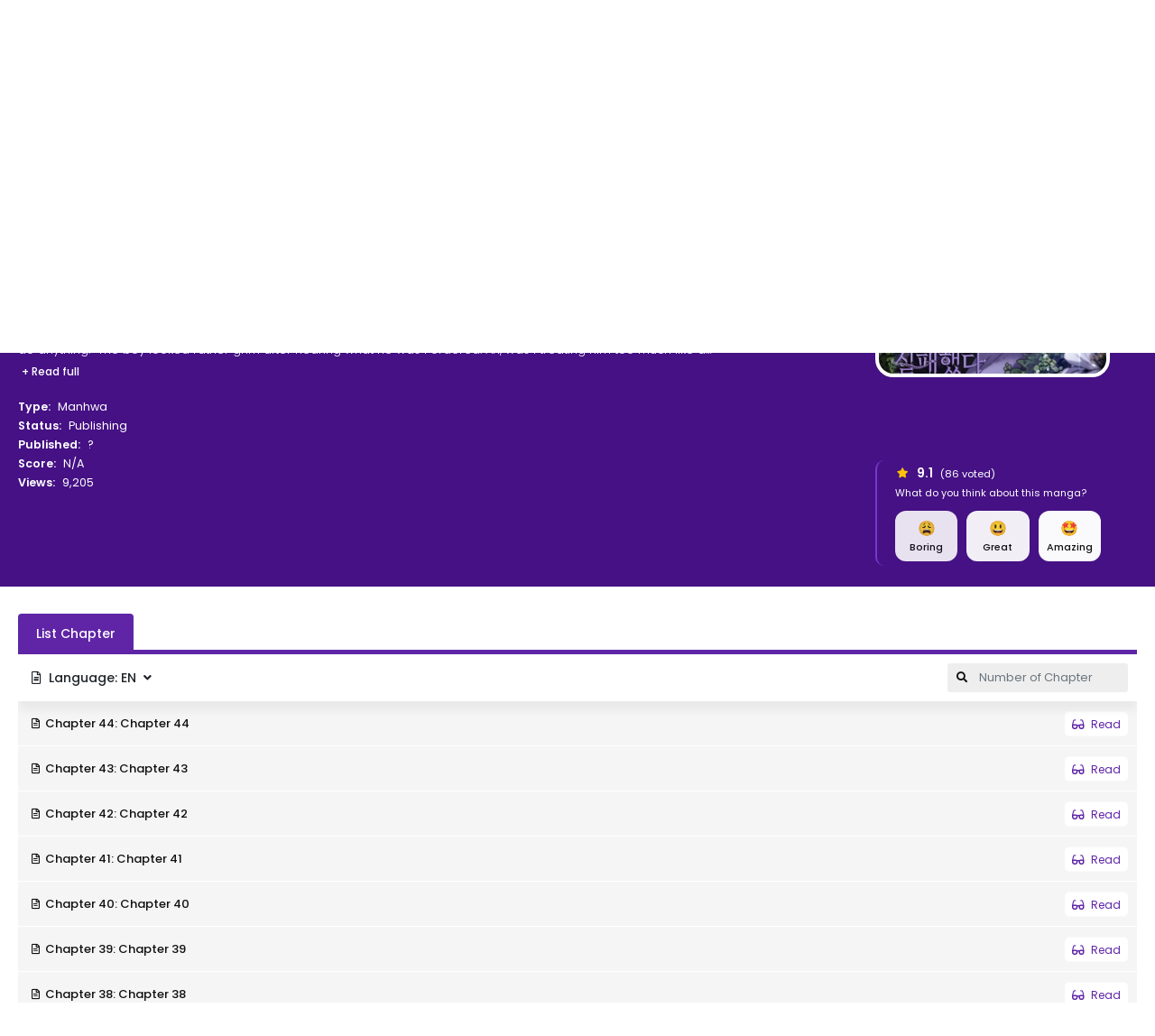

--- FILE ---
content_type: text/html; charset=utf-8
request_url: https://mangareader.to/failed-to-abandon-the-villain-58278
body_size: 31131
content:

<!DOCTYPE html>
<html lang="en">
<head>
    <title>Failed to Abandon the Villain Manga Online</title>
<meta http-equiv="Content-Type" content="text/html; charset=UTF-8"/>
<meta name="robots" content="index,follow"/>
<meta http-equiv="content-language" content="en"/>
<meta name="description" content="One day, my father gave me a boy slave. He said he saved him from the battlefield due to his good looks. “He has a seal engraved on his heart. As long as you have this bead, he won’t be able to disobey you. So you can order him to do anything.” The boy looked rather grim after hearing what he was I ordered. Ah, was I treating him too much like a dog? As my father squeezed the bead, the boy then knelt at my feet. “Master” His red eyes flashed, illuminating his eerie gaze while smiling madly. Why is he like this to me?! I tried my best to treat him properly!"/>
<meta name="keywords" content="Failed to Abandon the Villain info, Failed to Abandon the Villain manga, Failed to Abandon the Villain download, Failed to Abandon the Villain read"/>
<meta property="og:type" content="website"/>
<meta property="og:url" content="https://mangareader.to/failed-to-abandon-the-villain-58278"/>
<meta property="og:title" content="Failed to Abandon the Villain Manga Online"/>
<meta property="og:image" content="https://mangareader.to/images/share.png"/>
<meta property="og:image:width" content="650">
<meta property="og:image:height" content="350">
<meta property="og:description" content="One day, my father gave me a boy slave. He said he saved him from the battlefield due to his good looks. “He has a seal engraved on his heart. As long as you have this bead, he won’t be able to disobey you. So you can order him to do anything.” The boy looked rather grim after hearing what he was I ordered. Ah, was I treating him too much like a dog? As my father squeezed the bead, the boy then knelt at my feet. “Master” His red eyes flashed, illuminating his eerie gaze while smiling madly. Why is he like this to me?! I tried my best to treat him properly!"/>
<meta name="viewport" content="width=device-width, initial-scale=1, minimum-scale=1, maximum-scale=2"/>
<meta name="p:domain_verify" content="af0275499319c533df212167fc646dfb"/>
<link rel="shortcut icon" href="/favicon.ico?v=0.1"/>
<link rel="apple-touch-icon" sizes="180x180" href="/images/apple-touch-icon.png">
<link rel="manifest" href="/manifest.json">
<link rel="mask-icon" href="/images/safari-pinned-tab.svg" color="#5f25a6">
<meta name="msapplication-TileColor" content="#5f25a6">
<link rel="stylesheet" href="https://stackpath.bootstrapcdn.com/bootstrap/4.4.1/css/bootstrap.min.css">
<link rel="stylesheet" href="https://use.fontawesome.com/releases/v5.3.1/css/all.css">
<link rel="stylesheet" href="/css/styles.min.css?v=1.7">
<script async src="https://www.googletagmanager.com/gtag/js?id=UA-207641274-1"></script>
<script>
    window.dataLayer = window.dataLayer || [];

    function gtag() {
        dataLayer.push(arguments);
    }

    gtag('js', new Date());

    gtag('config', 'UA-207641274-1');
</script>
</head>
<body>
<div id="sidebar_menu_bg"></div>
<div id="sidebar_menu">
    <a class="sb-uimode" href="javascript:;" id="sb-toggle-mode"><i class="fas fa-moon mr-2"></i><span class="text-dm">Dark Mode</span><span
                class="text-lm">Light Mode</span></a>
    <button class="btn toggle-sidebar"><i class="fas fa-angle-left"></i></button>
    <ul class="nav sidebar_menu-list">
        <li class="nav-item"><a class="nav-link" href="/home">Home</a></li>
        <li class="nav-item">
            <a class="nav-link" href="javascript:;" title="Types">Types</a>
            <div class="types-sub">
                
                    <a class="ts-item" href="/type/manga">Manga</a>
                
                    <a class="ts-item" href="/type/one-shot">One-shot</a>
                
                    <a class="ts-item" href="/type/doujinshi">Doujinshi</a>
                
                    <a class="ts-item" href="/type/light-novel">Light Novel</a>
                
                    <a class="ts-item" href="/type/manhwa">Manhwa</a>
                
                    <a class="ts-item" href="/type/manhua">Manhua</a>
                
                    <a class="ts-item" href="/type/comic">Comic</a>
                
            </div>
        </li>
        <li class="nav-item"><a class="nav-link" href="/completed" title="Completed">Completed</a></li>
        <li class="nav-item"><a class="nav-link" href="/az-list" title="A-Z List">A-Z List</a></li>
        <li class="nav-item"><a class="nav-link" href="/random" title="Random">Random</a></li>
        <li class="nav-item"><a class="nav-link" href="#" target="_blank" title="News">News</a></li>
        <li class="nav-item">
            <div class="nav-link"><strong>Genres</strong></div>
            <div class="sidebar_menu-sub">
                <ul class="nav sub-menu">
                    
                        <li class="nav-item"><a class="nav-link" href="/genre/action">Action</a>
                        </li>
                    
                        <li class="nav-item"><a class="nav-link" href="/genre/adventure">Adventure</a>
                        </li>
                    
                        <li class="nav-item"><a class="nav-link" href="/genre/cars">Cars</a>
                        </li>
                    
                        <li class="nav-item"><a class="nav-link" href="/genre/comedy">Comedy</a>
                        </li>
                    
                        <li class="nav-item"><a class="nav-link" href="/genre/dementia">Dementia</a>
                        </li>
                    
                        <li class="nav-item"><a class="nav-link" href="/genre/demons">Demons</a>
                        </li>
                    
                        <li class="nav-item"><a class="nav-link" href="/genre/doujinshi">Doujinshi</a>
                        </li>
                    
                        <li class="nav-item"><a class="nav-link" href="/genre/drama">Drama</a>
                        </li>
                    
                        <li class="nav-item"><a class="nav-link" href="/genre/ecchi">Ecchi</a>
                        </li>
                    
                        <li class="nav-item"><a class="nav-link" href="/genre/fantasy">Fantasy</a>
                        </li>
                    
                        <li class="nav-item"><a class="nav-link" href="/genre/game">Game</a>
                        </li>
                    
                        <li class="nav-item"><a class="nav-link" href="/genre/gender-bender">Gender Bender</a>
                        </li>
                    
                        <li class="nav-item"><a class="nav-link" href="/genre/harem">Harem</a>
                        </li>
                    
                        <li class="nav-item"><a class="nav-link" href="/genre/hentai">Hentai</a>
                        </li>
                    
                        <li class="nav-item"><a class="nav-link" href="/genre/historical">Historical</a>
                        </li>
                    
                        <li class="nav-item"><a class="nav-link" href="/genre/horror">Horror</a>
                        </li>
                    
                        <li class="nav-item"><a class="nav-link" href="/genre/josei">Josei</a>
                        </li>
                    
                        <li class="nav-item"><a class="nav-link" href="/genre/kids">Kids</a>
                        </li>
                    
                        <li class="nav-item"><a class="nav-link" href="/genre/magic">Magic</a>
                        </li>
                    
                        <li class="nav-item"><a class="nav-link" href="/genre/martial-arts">Martial Arts</a>
                        </li>
                    
                        <li class="nav-item"><a class="nav-link" href="/genre/mecha">Mecha</a>
                        </li>
                    
                        <li class="nav-item"><a class="nav-link" href="/genre/military">Military</a>
                        </li>
                    
                        <li class="nav-item"><a class="nav-link" href="/genre/music">Music</a>
                        </li>
                    
                        <li class="nav-item"><a class="nav-link" href="/genre/mystery">Mystery</a>
                        </li>
                    
                        <li class="nav-item"><a class="nav-link" href="/genre/parody">Parody</a>
                        </li>
                    
                        <li class="nav-item"><a class="nav-link" href="/genre/police">Police</a>
                        </li>
                    
                        <li class="nav-item"><a class="nav-link" href="/genre/psychological">Psychological</a>
                        </li>
                    
                        <li class="nav-item"><a class="nav-link" href="/genre/romance">Romance</a>
                        </li>
                    
                        <li class="nav-item"><a class="nav-link" href="/genre/samurai">Samurai</a>
                        </li>
                    
                        <li class="nav-item"><a class="nav-link" href="/genre/school">School</a>
                        </li>
                    
                        <li class="nav-item"><a class="nav-link" href="/genre/scifi">Sci-Fi</a>
                        </li>
                    
                        <li class="nav-item"><a class="nav-link" href="/genre/seinen">Seinen</a>
                        </li>
                    
                        <li class="nav-item"><a class="nav-link" href="/genre/shoujo">Shoujo</a>
                        </li>
                    
                        <li class="nav-item"><a class="nav-link" href="/genre/shoujo-ai">Shoujo Ai</a>
                        </li>
                    
                        <li class="nav-item"><a class="nav-link" href="/genre/shounen">Shounen</a>
                        </li>
                    
                        <li class="nav-item"><a class="nav-link" href="/genre/shounen-ai">Shounen Ai</a>
                        </li>
                    
                        <li class="nav-item"><a class="nav-link" href="/genre/slice-of-life">Slice of Life</a>
                        </li>
                    
                        <li class="nav-item"><a class="nav-link" href="/genre/space">Space</a>
                        </li>
                    
                        <li class="nav-item"><a class="nav-link" href="/genre/sports">Sports</a>
                        </li>
                    
                        <li class="nav-item"><a class="nav-link" href="/genre/super-power">Super Power</a>
                        </li>
                    
                        <li class="nav-item"><a class="nav-link" href="/genre/supernatural">Supernatural</a>
                        </li>
                    
                        <li class="nav-item"><a class="nav-link" href="/genre/thriller">Thriller</a>
                        </li>
                    
                        <li class="nav-item"><a class="nav-link" href="/genre/vampire">Vampire</a>
                        </li>
                    
                        <li class="nav-item"><a class="nav-link" href="/genre/yaoi">Yaoi</a>
                        </li>
                    
                        <li class="nav-item"><a class="nav-link" href="/genre/yuri">Yuri</a>
                        </li>
                    
                    <li class="nav-item nav-more">
                        <a class="nav-link"><i class="fas fa-plus mr-2"></i>More</a>
                    </li>
                </ul>
                <div class="clearfix"></div>
            </div>
        </li>
    </ul>
    <div class="clearfix"></div>
</div>
<div id="wrapper" data-manga-id="58278">
    <div id="sub-header" class="home-sub-header">
    <div class="container">
        <div class="sh-left">
            <div class="float-left">
                <a href="/random" class="sh-item">
                    <i class="fas fa-glasses mr-2"></i>Read Random
                </a>
            </div>
            <div class="clearfix"></div>
        </div>
        <div class="sh-right">
            <div class="float-left">
                <div class="sh-item mr-3">
                    <strong>Follow us :</strong>
                </div>
                <a target="_blank" href="https://www.reddit.com/r/MangaReaderOfficial" class="sh-item mr-3">
                    <i class="fab fa-reddit-alien mr-2"></i>Reddit
                </a>
                <a target="_blank" href="https://twitter.com/WeMangaReader" class="sh-item mr-3">
                    <i class="fab fa-twitter mr-2"></i>Twitter
                </a>
                <a target="_blank" href="https://discord.gg/Bvc5mVcUqE" class="sh-item">
                    <i class="fab fa-discord mr-2"></i>Discord
                </a>
                <div class="clearfix"></div>
            </div>
            <div class="spacing"></div>
            <div class="float-right">
                <a class="sh-item sb-uimode" id="toggle-mode">
                    <i class="fas fa-moon mr-2"></i><span class="text-dm">Dark Mode</span><span class="text-lm">Light Mode</span>
                </a>
                <div class="clearfix"></div>
            </div>
            <div class="clearfix"></div>
        </div>
        <div class="clearfix"></div>
    </div>
</div>
<div id="header" class="">
    <div class="container">
        <div id="mobile_menu"><i class="fa fa-bars"></i></div>
        <div id="mobile_search"><i class="fa fa-search"></i></div>
        <a href="/" id="logo">
            <img src="/images/logo.png" alt="logo">
            <div class="clearfix"></div>
        </a>
        <div id="header_menu">
            <ul class="nav header_menu-list">
                <li class="nav-item"><a href="/completed" title="Completed">Completed</a></li>
                <li class="nav-item">
                    <a href="javascript:;" title="Types">Types<i class="fas fa-angle-down ml-2"></i></a>
                    <div class="header_menu-sub" style="display: none;">
                        <ul class="sub-menu">
                            
                                <li><a href="/type/manga">Manga</a></li>
                            
                                <li><a href="/type/one-shot">One-shot</a></li>
                            
                                <li><a href="/type/doujinshi">Doujinshi</a></li>
                            
                                <li><a href="/type/light-novel">Light Novel</a></li>
                            
                                <li><a href="/type/manhwa">Manhwa</a></li>
                            
                                <li><a href="/type/manhua">Manhua</a></li>
                            
                                <li><a href="/type/comic">Comic</a></li>
                            
                        </ul>
                        <div class="clearfix"></div>
                    </div>
                </li>
                <li class="nav-item"><a href="/az-list" title="A-Z List">A-Z List</a></li>
                <li class="nav-item"><a href="#" target="_blank" title="News">News</a></li>
            </ul>
            <div class="clearfix"></div>
        </div>
        <div id="header_right">
            
                <div id="search">
                    <div class="search-content">
                        <form action="/search" autocomplete="off">
                            <a href="/filter" class="filter-icon">FILTER</a>
                            <input type="text" name="keyword" class="form-control search-input"
                                   placeholder="Search manga...">
                            <button type="submit" class="search-icon"><i class="fas fa-search"></i></button>
                        </form>
                        <div class="nav search-result-pop" id="search-suggest">
                            <div class="loading-relative" id="search-loading" style="min-height:60px;display: none;">
                                <div class="loading">
                                    <div class="span1"></div>
                                    <div class="span2"></div>
                                    <div class="span3"></div>
                                </div>
                            </div>
                            <div class="result" style="display:none;"></div>
                        </div>
                    </div>
                </div>
            
            <div id="login-state" style="float: left;"></div>
            <div class="clearfix"></div>
        </div>
        <div class="clearfix"></div>
    </div>
</div>
<div class="clearfix"></div>
<script>
    var uiMode = localStorage.getItem('uiMode');
    const body = document.body, btnMode = document.getElementById('toggle-mode'),
        sbBtnMode = document.getElementById('sb-toggle-mode');

    function activeUiMode() {
        if (uiMode === 'dark') {
            btnMode && btnMode.classList.add('active');
            sbBtnMode && sbBtnMode.classList.add('active');
            body.classList.add("darkmode");
        } else {
            btnMode && btnMode.classList.remove('active');
            sbBtnMode && sbBtnMode.classList.remove('active');
            body.classList.remove("darkmode");
        }
    }

    if (uiMode) {
        activeUiMode();
    } else {
        window.matchMedia('(prefers-color-scheme: dark)').matches ? uiMode = 'dark' : uiMode = 'light';
        activeUiMode();
    }
    [btnMode, sbBtnMode].forEach(item => {
        if (item) {
            item.addEventListener('click', function () {
                this.classList.contains('active') ? uiMode = 'light' : uiMode = 'dark';
                localStorage.setItem('uiMode', uiMode);
                activeUiMode();
            });
        }
    })
</script>
    <!--Begin: Detail-->
    <div id="ani_detail">
        <div class="ani_detail-stage">
            <div class="container">
                <div class="detail-breadcrumb">
                    <nav aria-label="breadcrumb">
                        <ol class="breadcrumb">
                            <li class="breadcrumb-item"><a href="/home">Home</a></li>
                            <li class="breadcrumb-item active">Failed to Abandon the Villain</li>
                        </ol>
                    </nav>
                </div>
                <div class="anis-content">
                    <div class="anisc-poster">
                        <div class="manga-poster">
                            <img src="https://img.mreadercdn.com/_m/300x400/100/e1/12/e1125b4e1e2d689725aebbd74f5a57a3/e1125b4e1e2d689725aebbd74f5a57a3.jpg" class="manga-poster-img"
                                 alt="Failed to Abandon the Villain">
                        </div>
                    </div>
                    <div class="anisc-detail">
                        <h2 class="manga-name">Failed to Abandon the Villain</h2>
                        <div class="manga-name-or">흑막을 버리는 데 실패했다</div>
                        <div id="mal-sync"></div>
                        <div class="manga-buttons">
                            <a href="/read/failed-to-abandon-the-villain-58278"
                               class="btn btn-primary btn-play smoothlink"><i
                                        class="fas fa-eye mr-2"></i>Read Now</a>
                            <div class="dr-fav" id="reading-list-info"></div>
                        </div>
                        <div class="sort-desc">
                            <div class="genres">
                                
                                    <a href="/genre/drama">Drama</a>
                                
                                    <a href="/genre/fantasy">Fantasy</a>
                                
                                    <a href="/genre/historical">Historical</a>
                                
                                    <a href="/genre/josei">Josei</a>
                                
                                    <a href="/genre/psychological">Psychological</a>
                                
                                    <a href="/genre/romance">Romance</a>
                                
                            </div>
                            <div class="description">
                                One day, my father gave me a boy slave. He said he saved him from the battlefield due to his good looks. “He has a seal engraved on his heart. As long as you have this bead, he won’t be able to disobey you. So you can order him to do anything.” The boy looked rather grim after hearing what he was I ordered. Ah, was I treating him too much like a dog? As my father squeezed the bead, the boy then knelt at my feet. “Master” His red eyes flashed, illuminating his eerie gaze while smiling madly. Why is he like this to me?! I tried my best to treat him properly!
                            </div>
                            
                                <div class="description-more">
                                    <button type="button" data-toggle="modal" data-target="#modaldesc"
                                            class="btn btn-xs text-white">+ Read full
                                    </button>
                                </div>
                            
                            <div class="anisc-info-wrap">
                                <div class="anisc-info">
                                    <div class="item item-title">
                                        <span class="item-head">Type:</span>
                                        <a class="name"
                                           href="/type/manhwa">Manhwa</a>
                                    </div>
                                    <div class="item item-title">
                                        <span class="item-head">Status:</span>
                                        <span class="name">Publishing</span>
                                    </div>
                                    
                                    
                                    <div class="item item-title">
                                        <span class="item-head">Published:</span>
                                        <span class="name">?</span>
                                    </div>
                                    <div class="item item-title">
                                        <span class="item-head">Score:</span>
                                        <span class="name">N/A</span>
                                    </div>
                                    <div class="item item-title">
                                        <span class="item-head">Views:</span>
                                        <span class="name">9,205</span>
                                    </div>
                                    <div class="detail-toggle">
                                        <button type="button" class="btn btn-sm btn-light"><i
                                                    class="fas fa-angle-down mr-2"></i></button>
                                    </div>
                                    <div class="dt-rate" id="vote-info"></div>
                                </div>
                                <div class="clearfix"></div>
                            </div>
                        </div>
                        <div class="social-in-box">
                            <div class="sharethis-inline-share-buttons"></div>
                        </div>
                        <div class="clearfix"></div>
                    </div>
                    <div class="clearfix"></div>
                </div>
            </div>
        </div>
    </div>
    <!--/End: Detail-->
    <!--Begin: Main-->
    <div id="main-wrapper" class="page-layout page-detail">
        <div class="container">
            <div id="mw-2col">
                <!--Begin: main-content-->
                <div id="main-content">
                    <section id="chapters-list" class="block_area block_area_category block_area_chapters">
                        <div class="block_area-header mb-0">
                            <div class="bah-heading bah-heading-tabs">
                                <ul class="nav nav-tabs chap-tabs">
                                    
                                        <li class="nav-item"><a data-toggle="tab" href="#list-chapter"
                                                                class="nav-link active show">List Chapter</a></li>
                                    
                                    
                                </ul>
                            </div>
                            <div class="clearfix"></div>
                        </div>
                        <div class="tab-content">
                            
                                <div id="list-chapter" class="tab-pane active show">
                                    <div class="chapter-section">
                                        <div class="chapter-s-lang">
                                            <button type="button" data-toggle="dropdown" aria-haspopup="true"
                                                    aria-expanded="false"
                                                    class="btn btn-sm"><i class="far fa-file-alt mr-2"></i><span
                                                        id="c-selected-lang"></span></button>
                                            <div class="dropdown-menu dropdown-menu-model" aria-labelledby="ssc-list">
                                                
                                                    <a class="dropdown-item c-select-lang lang-item" href="javascript:;"
                                                       data-type="chap"
                                                       data-code="en">[EN
                                                        ] English
                                                        (44 chapters)</a>
                                                
                                            </div>
                                        </div>
                                        <div class="chapter-s-search">
                                            <form class="preform search-reading-item-form">
                                                <div class="css-icon"><i class="fas fa-search"></i></div>
                                                <input class="form-control search-reading-item" type="text"
                                                       placeholder="Number of Chapter" autofocus>
                                            </form>
                                        </div>
                                        <div class="clearfix"></div>
                                    </div>
                                    <div class="chapters-list-ul">
                                        
                                            <ul class="ulclear reading-list lang-chapters" id="en-chapters"
                                                style="display:none;">
                                                
                                                <li class="item reading-item chapter-item"
                                                    data-number="44">
                                                    <a href="/read/failed-to-abandon-the-villain-58278/en/chapter-44"
                                                       class="item-link" title="Chapter 44: Chapter 44">
                                                        <span class="arrow mr-2"><i class="far fa-file-alt"></i></span>
                                                        <span class="name">Chapter 44: Chapter 44</span>
                                                        <span class="item-read"><i
                                                                    class="fas fa-glasses mr-1"></i> Read</span>
                                                    </a>
                                                    <div class="clearfix"></div>
                                                </li>
                                                
                                                <li class="item reading-item chapter-item"
                                                    data-number="43">
                                                    <a href="/read/failed-to-abandon-the-villain-58278/en/chapter-43"
                                                       class="item-link" title="Chapter 43: Chapter 43">
                                                        <span class="arrow mr-2"><i class="far fa-file-alt"></i></span>
                                                        <span class="name">Chapter 43: Chapter 43</span>
                                                        <span class="item-read"><i
                                                                    class="fas fa-glasses mr-1"></i> Read</span>
                                                    </a>
                                                    <div class="clearfix"></div>
                                                </li>
                                                
                                                <li class="item reading-item chapter-item"
                                                    data-number="42">
                                                    <a href="/read/failed-to-abandon-the-villain-58278/en/chapter-42"
                                                       class="item-link" title="Chapter 42: Chapter 42">
                                                        <span class="arrow mr-2"><i class="far fa-file-alt"></i></span>
                                                        <span class="name">Chapter 42: Chapter 42</span>
                                                        <span class="item-read"><i
                                                                    class="fas fa-glasses mr-1"></i> Read</span>
                                                    </a>
                                                    <div class="clearfix"></div>
                                                </li>
                                                
                                                <li class="item reading-item chapter-item"
                                                    data-number="41">
                                                    <a href="/read/failed-to-abandon-the-villain-58278/en/chapter-41"
                                                       class="item-link" title="Chapter 41: Chapter 41">
                                                        <span class="arrow mr-2"><i class="far fa-file-alt"></i></span>
                                                        <span class="name">Chapter 41: Chapter 41</span>
                                                        <span class="item-read"><i
                                                                    class="fas fa-glasses mr-1"></i> Read</span>
                                                    </a>
                                                    <div class="clearfix"></div>
                                                </li>
                                                
                                                <li class="item reading-item chapter-item"
                                                    data-number="40">
                                                    <a href="/read/failed-to-abandon-the-villain-58278/en/chapter-40"
                                                       class="item-link" title="Chapter 40: Chapter 40">
                                                        <span class="arrow mr-2"><i class="far fa-file-alt"></i></span>
                                                        <span class="name">Chapter 40: Chapter 40</span>
                                                        <span class="item-read"><i
                                                                    class="fas fa-glasses mr-1"></i> Read</span>
                                                    </a>
                                                    <div class="clearfix"></div>
                                                </li>
                                                
                                                <li class="item reading-item chapter-item"
                                                    data-number="39">
                                                    <a href="/read/failed-to-abandon-the-villain-58278/en/chapter-39"
                                                       class="item-link" title="Chapter 39: Chapter 39">
                                                        <span class="arrow mr-2"><i class="far fa-file-alt"></i></span>
                                                        <span class="name">Chapter 39: Chapter 39</span>
                                                        <span class="item-read"><i
                                                                    class="fas fa-glasses mr-1"></i> Read</span>
                                                    </a>
                                                    <div class="clearfix"></div>
                                                </li>
                                                
                                                <li class="item reading-item chapter-item"
                                                    data-number="38">
                                                    <a href="/read/failed-to-abandon-the-villain-58278/en/chapter-38"
                                                       class="item-link" title="Chapter 38: Chapter 38">
                                                        <span class="arrow mr-2"><i class="far fa-file-alt"></i></span>
                                                        <span class="name">Chapter 38: Chapter 38</span>
                                                        <span class="item-read"><i
                                                                    class="fas fa-glasses mr-1"></i> Read</span>
                                                    </a>
                                                    <div class="clearfix"></div>
                                                </li>
                                                
                                                <li class="item reading-item chapter-item"
                                                    data-number="37">
                                                    <a href="/read/failed-to-abandon-the-villain-58278/en/chapter-37"
                                                       class="item-link" title="Chapter 37: Chapter 37">
                                                        <span class="arrow mr-2"><i class="far fa-file-alt"></i></span>
                                                        <span class="name">Chapter 37: Chapter 37</span>
                                                        <span class="item-read"><i
                                                                    class="fas fa-glasses mr-1"></i> Read</span>
                                                    </a>
                                                    <div class="clearfix"></div>
                                                </li>
                                                
                                                <li class="item reading-item chapter-item"
                                                    data-number="36">
                                                    <a href="/read/failed-to-abandon-the-villain-58278/en/chapter-36"
                                                       class="item-link" title="Chapter 36: Chapter 36">
                                                        <span class="arrow mr-2"><i class="far fa-file-alt"></i></span>
                                                        <span class="name">Chapter 36: Chapter 36</span>
                                                        <span class="item-read"><i
                                                                    class="fas fa-glasses mr-1"></i> Read</span>
                                                    </a>
                                                    <div class="clearfix"></div>
                                                </li>
                                                
                                                <li class="item reading-item chapter-item"
                                                    data-number="35">
                                                    <a href="/read/failed-to-abandon-the-villain-58278/en/chapter-35"
                                                       class="item-link" title="Chapter 35: Chapter 35">
                                                        <span class="arrow mr-2"><i class="far fa-file-alt"></i></span>
                                                        <span class="name">Chapter 35: Chapter 35</span>
                                                        <span class="item-read"><i
                                                                    class="fas fa-glasses mr-1"></i> Read</span>
                                                    </a>
                                                    <div class="clearfix"></div>
                                                </li>
                                                
                                                <li class="item reading-item chapter-item"
                                                    data-number="34">
                                                    <a href="/read/failed-to-abandon-the-villain-58278/en/chapter-34"
                                                       class="item-link" title="Chapter 34: Chapter 34">
                                                        <span class="arrow mr-2"><i class="far fa-file-alt"></i></span>
                                                        <span class="name">Chapter 34: Chapter 34</span>
                                                        <span class="item-read"><i
                                                                    class="fas fa-glasses mr-1"></i> Read</span>
                                                    </a>
                                                    <div class="clearfix"></div>
                                                </li>
                                                
                                                <li class="item reading-item chapter-item"
                                                    data-number="33">
                                                    <a href="/read/failed-to-abandon-the-villain-58278/en/chapter-33"
                                                       class="item-link" title="Chapter 33: Chapter 33">
                                                        <span class="arrow mr-2"><i class="far fa-file-alt"></i></span>
                                                        <span class="name">Chapter 33: Chapter 33</span>
                                                        <span class="item-read"><i
                                                                    class="fas fa-glasses mr-1"></i> Read</span>
                                                    </a>
                                                    <div class="clearfix"></div>
                                                </li>
                                                
                                                <li class="item reading-item chapter-item"
                                                    data-number="32">
                                                    <a href="/read/failed-to-abandon-the-villain-58278/en/chapter-32"
                                                       class="item-link" title="Chapter 32: Chapter 32">
                                                        <span class="arrow mr-2"><i class="far fa-file-alt"></i></span>
                                                        <span class="name">Chapter 32: Chapter 32</span>
                                                        <span class="item-read"><i
                                                                    class="fas fa-glasses mr-1"></i> Read</span>
                                                    </a>
                                                    <div class="clearfix"></div>
                                                </li>
                                                
                                                <li class="item reading-item chapter-item"
                                                    data-number="31">
                                                    <a href="/read/failed-to-abandon-the-villain-58278/en/chapter-31"
                                                       class="item-link" title="Chapter 31: Chapter 31">
                                                        <span class="arrow mr-2"><i class="far fa-file-alt"></i></span>
                                                        <span class="name">Chapter 31: Chapter 31</span>
                                                        <span class="item-read"><i
                                                                    class="fas fa-glasses mr-1"></i> Read</span>
                                                    </a>
                                                    <div class="clearfix"></div>
                                                </li>
                                                
                                                <li class="item reading-item chapter-item"
                                                    data-number="30">
                                                    <a href="/read/failed-to-abandon-the-villain-58278/en/chapter-30"
                                                       class="item-link" title="Chapter 30: Chapter 30">
                                                        <span class="arrow mr-2"><i class="far fa-file-alt"></i></span>
                                                        <span class="name">Chapter 30: Chapter 30</span>
                                                        <span class="item-read"><i
                                                                    class="fas fa-glasses mr-1"></i> Read</span>
                                                    </a>
                                                    <div class="clearfix"></div>
                                                </li>
                                                
                                                <li class="item reading-item chapter-item"
                                                    data-number="29">
                                                    <a href="/read/failed-to-abandon-the-villain-58278/en/chapter-29"
                                                       class="item-link" title="Chapter 29: Chapter 29">
                                                        <span class="arrow mr-2"><i class="far fa-file-alt"></i></span>
                                                        <span class="name">Chapter 29: Chapter 29</span>
                                                        <span class="item-read"><i
                                                                    class="fas fa-glasses mr-1"></i> Read</span>
                                                    </a>
                                                    <div class="clearfix"></div>
                                                </li>
                                                
                                                <li class="item reading-item chapter-item"
                                                    data-number="28">
                                                    <a href="/read/failed-to-abandon-the-villain-58278/en/chapter-28"
                                                       class="item-link" title="Chapter 28: Chapter 28">
                                                        <span class="arrow mr-2"><i class="far fa-file-alt"></i></span>
                                                        <span class="name">Chapter 28: Chapter 28</span>
                                                        <span class="item-read"><i
                                                                    class="fas fa-glasses mr-1"></i> Read</span>
                                                    </a>
                                                    <div class="clearfix"></div>
                                                </li>
                                                
                                                <li class="item reading-item chapter-item"
                                                    data-number="27">
                                                    <a href="/read/failed-to-abandon-the-villain-58278/en/chapter-27"
                                                       class="item-link" title="Chapter 27: Chapter 27">
                                                        <span class="arrow mr-2"><i class="far fa-file-alt"></i></span>
                                                        <span class="name">Chapter 27: Chapter 27</span>
                                                        <span class="item-read"><i
                                                                    class="fas fa-glasses mr-1"></i> Read</span>
                                                    </a>
                                                    <div class="clearfix"></div>
                                                </li>
                                                
                                                <li class="item reading-item chapter-item"
                                                    data-number="26">
                                                    <a href="/read/failed-to-abandon-the-villain-58278/en/chapter-26"
                                                       class="item-link" title="Chapter 26: Chapter 26">
                                                        <span class="arrow mr-2"><i class="far fa-file-alt"></i></span>
                                                        <span class="name">Chapter 26: Chapter 26</span>
                                                        <span class="item-read"><i
                                                                    class="fas fa-glasses mr-1"></i> Read</span>
                                                    </a>
                                                    <div class="clearfix"></div>
                                                </li>
                                                
                                                <li class="item reading-item chapter-item"
                                                    data-number="25">
                                                    <a href="/read/failed-to-abandon-the-villain-58278/en/chapter-25"
                                                       class="item-link" title="Chapter 25: Chapter 25">
                                                        <span class="arrow mr-2"><i class="far fa-file-alt"></i></span>
                                                        <span class="name">Chapter 25: Chapter 25</span>
                                                        <span class="item-read"><i
                                                                    class="fas fa-glasses mr-1"></i> Read</span>
                                                    </a>
                                                    <div class="clearfix"></div>
                                                </li>
                                                
                                                <li class="item reading-item chapter-item"
                                                    data-number="24">
                                                    <a href="/read/failed-to-abandon-the-villain-58278/en/chapter-24"
                                                       class="item-link" title="Chapter 24: Chapter 24">
                                                        <span class="arrow mr-2"><i class="far fa-file-alt"></i></span>
                                                        <span class="name">Chapter 24: Chapter 24</span>
                                                        <span class="item-read"><i
                                                                    class="fas fa-glasses mr-1"></i> Read</span>
                                                    </a>
                                                    <div class="clearfix"></div>
                                                </li>
                                                
                                                <li class="item reading-item chapter-item"
                                                    data-number="23">
                                                    <a href="/read/failed-to-abandon-the-villain-58278/en/chapter-23"
                                                       class="item-link" title="Chapter 23: Chapter 23">
                                                        <span class="arrow mr-2"><i class="far fa-file-alt"></i></span>
                                                        <span class="name">Chapter 23: Chapter 23</span>
                                                        <span class="item-read"><i
                                                                    class="fas fa-glasses mr-1"></i> Read</span>
                                                    </a>
                                                    <div class="clearfix"></div>
                                                </li>
                                                
                                                <li class="item reading-item chapter-item"
                                                    data-number="22">
                                                    <a href="/read/failed-to-abandon-the-villain-58278/en/chapter-22"
                                                       class="item-link" title="Chapter 22: Chapter 22">
                                                        <span class="arrow mr-2"><i class="far fa-file-alt"></i></span>
                                                        <span class="name">Chapter 22: Chapter 22</span>
                                                        <span class="item-read"><i
                                                                    class="fas fa-glasses mr-1"></i> Read</span>
                                                    </a>
                                                    <div class="clearfix"></div>
                                                </li>
                                                
                                                <li class="item reading-item chapter-item"
                                                    data-number="21">
                                                    <a href="/read/failed-to-abandon-the-villain-58278/en/chapter-21"
                                                       class="item-link" title="Chapter 21: Chapter 21">
                                                        <span class="arrow mr-2"><i class="far fa-file-alt"></i></span>
                                                        <span class="name">Chapter 21: Chapter 21</span>
                                                        <span class="item-read"><i
                                                                    class="fas fa-glasses mr-1"></i> Read</span>
                                                    </a>
                                                    <div class="clearfix"></div>
                                                </li>
                                                
                                                <li class="item reading-item chapter-item"
                                                    data-number="20">
                                                    <a href="/read/failed-to-abandon-the-villain-58278/en/chapter-20"
                                                       class="item-link" title="Chapter 20: Chapter 20">
                                                        <span class="arrow mr-2"><i class="far fa-file-alt"></i></span>
                                                        <span class="name">Chapter 20: Chapter 20</span>
                                                        <span class="item-read"><i
                                                                    class="fas fa-glasses mr-1"></i> Read</span>
                                                    </a>
                                                    <div class="clearfix"></div>
                                                </li>
                                                
                                                <li class="item reading-item chapter-item"
                                                    data-number="19">
                                                    <a href="/read/failed-to-abandon-the-villain-58278/en/chapter-19"
                                                       class="item-link" title="Chapter 19: Chapter 19">
                                                        <span class="arrow mr-2"><i class="far fa-file-alt"></i></span>
                                                        <span class="name">Chapter 19: Chapter 19</span>
                                                        <span class="item-read"><i
                                                                    class="fas fa-glasses mr-1"></i> Read</span>
                                                    </a>
                                                    <div class="clearfix"></div>
                                                </li>
                                                
                                                <li class="item reading-item chapter-item"
                                                    data-number="18">
                                                    <a href="/read/failed-to-abandon-the-villain-58278/en/chapter-18"
                                                       class="item-link" title="Chapter 18: Chapter 18">
                                                        <span class="arrow mr-2"><i class="far fa-file-alt"></i></span>
                                                        <span class="name">Chapter 18: Chapter 18</span>
                                                        <span class="item-read"><i
                                                                    class="fas fa-glasses mr-1"></i> Read</span>
                                                    </a>
                                                    <div class="clearfix"></div>
                                                </li>
                                                
                                                <li class="item reading-item chapter-item"
                                                    data-number="17">
                                                    <a href="/read/failed-to-abandon-the-villain-58278/en/chapter-17"
                                                       class="item-link" title="Chapter 17: Chapter 17">
                                                        <span class="arrow mr-2"><i class="far fa-file-alt"></i></span>
                                                        <span class="name">Chapter 17: Chapter 17</span>
                                                        <span class="item-read"><i
                                                                    class="fas fa-glasses mr-1"></i> Read</span>
                                                    </a>
                                                    <div class="clearfix"></div>
                                                </li>
                                                
                                                <li class="item reading-item chapter-item"
                                                    data-number="16">
                                                    <a href="/read/failed-to-abandon-the-villain-58278/en/chapter-16"
                                                       class="item-link" title="Chapter 16: Chapter 16">
                                                        <span class="arrow mr-2"><i class="far fa-file-alt"></i></span>
                                                        <span class="name">Chapter 16: Chapter 16</span>
                                                        <span class="item-read"><i
                                                                    class="fas fa-glasses mr-1"></i> Read</span>
                                                    </a>
                                                    <div class="clearfix"></div>
                                                </li>
                                                
                                                <li class="item reading-item chapter-item"
                                                    data-number="15">
                                                    <a href="/read/failed-to-abandon-the-villain-58278/en/chapter-15"
                                                       class="item-link" title="Chapter 15: Chapter 15">
                                                        <span class="arrow mr-2"><i class="far fa-file-alt"></i></span>
                                                        <span class="name">Chapter 15: Chapter 15</span>
                                                        <span class="item-read"><i
                                                                    class="fas fa-glasses mr-1"></i> Read</span>
                                                    </a>
                                                    <div class="clearfix"></div>
                                                </li>
                                                
                                                <li class="item reading-item chapter-item"
                                                    data-number="14">
                                                    <a href="/read/failed-to-abandon-the-villain-58278/en/chapter-14"
                                                       class="item-link" title="Chapter 14: Chapter 14">
                                                        <span class="arrow mr-2"><i class="far fa-file-alt"></i></span>
                                                        <span class="name">Chapter 14: Chapter 14</span>
                                                        <span class="item-read"><i
                                                                    class="fas fa-glasses mr-1"></i> Read</span>
                                                    </a>
                                                    <div class="clearfix"></div>
                                                </li>
                                                
                                                <li class="item reading-item chapter-item"
                                                    data-number="13">
                                                    <a href="/read/failed-to-abandon-the-villain-58278/en/chapter-13"
                                                       class="item-link" title="Chapter 13: Chapter 13">
                                                        <span class="arrow mr-2"><i class="far fa-file-alt"></i></span>
                                                        <span class="name">Chapter 13: Chapter 13</span>
                                                        <span class="item-read"><i
                                                                    class="fas fa-glasses mr-1"></i> Read</span>
                                                    </a>
                                                    <div class="clearfix"></div>
                                                </li>
                                                
                                                <li class="item reading-item chapter-item"
                                                    data-number="12">
                                                    <a href="/read/failed-to-abandon-the-villain-58278/en/chapter-12"
                                                       class="item-link" title="Chapter 12: Chapter 12">
                                                        <span class="arrow mr-2"><i class="far fa-file-alt"></i></span>
                                                        <span class="name">Chapter 12: Chapter 12</span>
                                                        <span class="item-read"><i
                                                                    class="fas fa-glasses mr-1"></i> Read</span>
                                                    </a>
                                                    <div class="clearfix"></div>
                                                </li>
                                                
                                                <li class="item reading-item chapter-item"
                                                    data-number="11">
                                                    <a href="/read/failed-to-abandon-the-villain-58278/en/chapter-11"
                                                       class="item-link" title="Chapter 11: Chapter 11">
                                                        <span class="arrow mr-2"><i class="far fa-file-alt"></i></span>
                                                        <span class="name">Chapter 11: Chapter 11</span>
                                                        <span class="item-read"><i
                                                                    class="fas fa-glasses mr-1"></i> Read</span>
                                                    </a>
                                                    <div class="clearfix"></div>
                                                </li>
                                                
                                                <li class="item reading-item chapter-item"
                                                    data-number="10">
                                                    <a href="/read/failed-to-abandon-the-villain-58278/en/chapter-10"
                                                       class="item-link" title="Chapter 10: Chapter 10">
                                                        <span class="arrow mr-2"><i class="far fa-file-alt"></i></span>
                                                        <span class="name">Chapter 10: Chapter 10</span>
                                                        <span class="item-read"><i
                                                                    class="fas fa-glasses mr-1"></i> Read</span>
                                                    </a>
                                                    <div class="clearfix"></div>
                                                </li>
                                                
                                                <li class="item reading-item chapter-item"
                                                    data-number="9">
                                                    <a href="/read/failed-to-abandon-the-villain-58278/en/chapter-9"
                                                       class="item-link" title="Chapter 9: Chapter 9">
                                                        <span class="arrow mr-2"><i class="far fa-file-alt"></i></span>
                                                        <span class="name">Chapter 9: Chapter 9</span>
                                                        <span class="item-read"><i
                                                                    class="fas fa-glasses mr-1"></i> Read</span>
                                                    </a>
                                                    <div class="clearfix"></div>
                                                </li>
                                                
                                                <li class="item reading-item chapter-item"
                                                    data-number="8">
                                                    <a href="/read/failed-to-abandon-the-villain-58278/en/chapter-8"
                                                       class="item-link" title="Chapter 8: Chapter 8">
                                                        <span class="arrow mr-2"><i class="far fa-file-alt"></i></span>
                                                        <span class="name">Chapter 8: Chapter 8</span>
                                                        <span class="item-read"><i
                                                                    class="fas fa-glasses mr-1"></i> Read</span>
                                                    </a>
                                                    <div class="clearfix"></div>
                                                </li>
                                                
                                                <li class="item reading-item chapter-item"
                                                    data-number="7">
                                                    <a href="/read/failed-to-abandon-the-villain-58278/en/chapter-7"
                                                       class="item-link" title="Chapter 7: Chapter 7">
                                                        <span class="arrow mr-2"><i class="far fa-file-alt"></i></span>
                                                        <span class="name">Chapter 7: Chapter 7</span>
                                                        <span class="item-read"><i
                                                                    class="fas fa-glasses mr-1"></i> Read</span>
                                                    </a>
                                                    <div class="clearfix"></div>
                                                </li>
                                                
                                                <li class="item reading-item chapter-item"
                                                    data-number="6">
                                                    <a href="/read/failed-to-abandon-the-villain-58278/en/chapter-6"
                                                       class="item-link" title="Chapter 6: Chapter 6">
                                                        <span class="arrow mr-2"><i class="far fa-file-alt"></i></span>
                                                        <span class="name">Chapter 6: Chapter 6</span>
                                                        <span class="item-read"><i
                                                                    class="fas fa-glasses mr-1"></i> Read</span>
                                                    </a>
                                                    <div class="clearfix"></div>
                                                </li>
                                                
                                                <li class="item reading-item chapter-item"
                                                    data-number="5">
                                                    <a href="/read/failed-to-abandon-the-villain-58278/en/chapter-5"
                                                       class="item-link" title="Chapter 5: Chapter 5">
                                                        <span class="arrow mr-2"><i class="far fa-file-alt"></i></span>
                                                        <span class="name">Chapter 5: Chapter 5</span>
                                                        <span class="item-read"><i
                                                                    class="fas fa-glasses mr-1"></i> Read</span>
                                                    </a>
                                                    <div class="clearfix"></div>
                                                </li>
                                                
                                                <li class="item reading-item chapter-item"
                                                    data-number="4">
                                                    <a href="/read/failed-to-abandon-the-villain-58278/en/chapter-4"
                                                       class="item-link" title="Chapter 4: Chapter 4">
                                                        <span class="arrow mr-2"><i class="far fa-file-alt"></i></span>
                                                        <span class="name">Chapter 4: Chapter 4</span>
                                                        <span class="item-read"><i
                                                                    class="fas fa-glasses mr-1"></i> Read</span>
                                                    </a>
                                                    <div class="clearfix"></div>
                                                </li>
                                                
                                                <li class="item reading-item chapter-item"
                                                    data-number="3">
                                                    <a href="/read/failed-to-abandon-the-villain-58278/en/chapter-3"
                                                       class="item-link" title="Chapter 3: Chapter 3">
                                                        <span class="arrow mr-2"><i class="far fa-file-alt"></i></span>
                                                        <span class="name">Chapter 3: Chapter 3</span>
                                                        <span class="item-read"><i
                                                                    class="fas fa-glasses mr-1"></i> Read</span>
                                                    </a>
                                                    <div class="clearfix"></div>
                                                </li>
                                                
                                                <li class="item reading-item chapter-item"
                                                    data-number="2">
                                                    <a href="/read/failed-to-abandon-the-villain-58278/en/chapter-2"
                                                       class="item-link" title="Chapter 2: Chapter 2">
                                                        <span class="arrow mr-2"><i class="far fa-file-alt"></i></span>
                                                        <span class="name">Chapter 2: Chapter 2</span>
                                                        <span class="item-read"><i
                                                                    class="fas fa-glasses mr-1"></i> Read</span>
                                                    </a>
                                                    <div class="clearfix"></div>
                                                </li>
                                                
                                                <li class="item reading-item chapter-item"
                                                    data-number="1">
                                                    <a href="/read/failed-to-abandon-the-villain-58278/en/chapter-1"
                                                       class="item-link" title="Chapter 1: Chapter 1">
                                                        <span class="arrow mr-2"><i class="far fa-file-alt"></i></span>
                                                        <span class="name">Chapter 1: Chapter 1</span>
                                                        <span class="item-read"><i
                                                                    class="fas fa-glasses mr-1"></i> Read</span>
                                                    </a>
                                                    <div class="clearfix"></div>
                                                </li>
                                                
                                            </ul>
                                        
                                    </div>
                                    <div class="clearfix"></div>
                                </div>
                            
                            
                        </div>
                    </section>
                    
                    
                    <div class="clearfix"></div>
                </div>
                <!--/End: main-content-->
                <!--Begin: main-sidebar-->
                <div id="main-sidebar">
                    
                    <section class="block_area block_area_sidebar block_area-genres">
    <div class="block_area-header">
        <div class="bah-heading">
            <h2 class="cat-heading">Genres</h2>
        </div>
        <div class="clearfix"></div>
    </div>
    <div class="block_area-content">
        <div class="category_block mb-0">
            <div class="c_b-wrap">
                <div class="c_b-list active">
                    <div class="cbl-row">
    <div class="item item-focus focus-01"><a href="/latest-updated" title=""><i class="mr-1">⚡</i>
            Latest Updated</a></div>
    <div class="item item-focus focus-02"><a href="/new-release" title=""><i class="mr-1">✌</i> New Release</a></div>
    <div class="item item-focus focus-04"><a href="/most-viewed" title=""><i class="mr-1">🔥</i>
            Most Viewed</a></div>
    <div class="item item-focus focus-05"><a href="/completed" title=""><i class="mr-1">✅</i>
            Completed</a></div>
</div>
<div class="cbl-row">
    
        <div class="item">
            <a href="/genre/action" title="Action">Action</a>
        </div>
    
        <div class="item">
            <a href="/genre/adventure" title="Adventure">Adventure</a>
        </div>
    
        <div class="item">
            <a href="/genre/cars" title="Cars">Cars</a>
        </div>
    
        <div class="item">
            <a href="/genre/comedy" title="Comedy">Comedy</a>
        </div>
    
        <div class="item">
            <a href="/genre/dementia" title="Dementia">Dementia</a>
        </div>
    
        <div class="item">
            <a href="/genre/demons" title="Demons">Demons</a>
        </div>
    
        <div class="item">
            <a href="/genre/doujinshi" title="Doujinshi">Doujinshi</a>
        </div>
    
        <div class="item">
            <a href="/genre/drama" title="Drama">Drama</a>
        </div>
    
        <div class="item">
            <a href="/genre/ecchi" title="Ecchi">Ecchi</a>
        </div>
    
        <div class="item">
            <a href="/genre/fantasy" title="Fantasy">Fantasy</a>
        </div>
    
        <div class="item">
            <a href="/genre/game" title="Game">Game</a>
        </div>
    
        <div class="item">
            <a href="/genre/gender-bender" title="Gender Bender">Gender Bender</a>
        </div>
    
        <div class="item">
            <a href="/genre/harem" title="Harem">Harem</a>
        </div>
    
        <div class="item">
            <a href="/genre/hentai" title="Hentai">Hentai</a>
        </div>
    
        <div class="item">
            <a href="/genre/historical" title="Historical">Historical</a>
        </div>
    
        <div class="item">
            <a href="/genre/horror" title="Horror">Horror</a>
        </div>
    
        <div class="item">
            <a href="/genre/josei" title="Josei">Josei</a>
        </div>
    
        <div class="item">
            <a href="/genre/kids" title="Kids">Kids</a>
        </div>
    
        <div class="item">
            <a href="/genre/magic" title="Magic">Magic</a>
        </div>
    
        <div class="item">
            <a href="/genre/martial-arts" title="Martial Arts">Martial Arts</a>
        </div>
    
        <div class="item">
            <a href="/genre/mecha" title="Mecha">Mecha</a>
        </div>
    
        <div class="item">
            <a href="/genre/military" title="Military">Military</a>
        </div>
    
        <div class="item">
            <a href="/genre/music" title="Music">Music</a>
        </div>
    
        <div class="item">
            <a href="/genre/mystery" title="Mystery">Mystery</a>
        </div>
    
        <div class="item">
            <a href="/genre/parody" title="Parody">Parody</a>
        </div>
    
        <div class="item">
            <a href="/genre/police" title="Police">Police</a>
        </div>
    
        <div class="item">
            <a href="/genre/psychological" title="Psychological">Psychological</a>
        </div>
    
        <div class="item">
            <a href="/genre/romance" title="Romance">Romance</a>
        </div>
    
        <div class="item">
            <a href="/genre/samurai" title="Samurai">Samurai</a>
        </div>
    
        <div class="item">
            <a href="/genre/school" title="School">School</a>
        </div>
    
        <div class="item">
            <a href="/genre/scifi" title="Sci-Fi">Sci-Fi</a>
        </div>
    
        <div class="item">
            <a href="/genre/seinen" title="Seinen">Seinen</a>
        </div>
    
        <div class="item">
            <a href="/genre/shoujo" title="Shoujo">Shoujo</a>
        </div>
    
        <div class="item">
            <a href="/genre/shoujo-ai" title="Shoujo Ai">Shoujo Ai</a>
        </div>
    
        <div class="item">
            <a href="/genre/shounen" title="Shounen">Shounen</a>
        </div>
    
        <div class="item">
            <a href="/genre/shounen-ai" title="Shounen Ai">Shounen Ai</a>
        </div>
    
        <div class="item">
            <a href="/genre/slice-of-life" title="Slice of Life">Slice of Life</a>
        </div>
    
        <div class="item">
            <a href="/genre/space" title="Space">Space</a>
        </div>
    
        <div class="item">
            <a href="/genre/sports" title="Sports">Sports</a>
        </div>
    
        <div class="item">
            <a href="/genre/super-power" title="Super Power">Super Power</a>
        </div>
    
        <div class="item">
            <a href="/genre/supernatural" title="Supernatural">Supernatural</a>
        </div>
    
        <div class="item">
            <a href="/genre/thriller" title="Thriller">Thriller</a>
        </div>
    
        <div class="item">
            <a href="/genre/vampire" title="Vampire">Vampire</a>
        </div>
    
        <div class="item">
            <a href="/genre/yaoi" title="Yaoi">Yaoi</a>
        </div>
    
        <div class="item">
            <a href="/genre/yuri" title="Yuri">Yuri</a>
        </div>
    
    <div class="item item-more"><a class="im-toggle">+ More</a></div>
</div>
<div class="clearfix"></div>
                </div>
            </div>
        </div>
    </div>
</section>
                    <!--/sidebar block-->
                    <!--sidebar block-->
                    <section class="block_area block_area_sidebar block_area-realtime">
                        <div class="block_area-header">
                            <div class="float-left bah-heading">
                                <h2 class="cat-heading">You May Also Like</h2>
                            </div>
                            <div class="clearfix"></div>
                        </div>
                        <div class="block_area-content">
                            <div class="cbox cbox-list cbox-realtime">
                                <div class="featured-block-ul">
                                    <ul class="ulclear">
                                        
                                            
<li class="item-top">
    <a href="/whose-baby-is-it-60928" class="manga-poster">
        <img src="https://img.mreadercdn.com/_m/100x200/100/87/74/8774813cfdfa98ad755572ff47c99779/8774813cfdfa98ad755572ff47c99779.jpg"
             class="manga-poster-img lazyload"
             alt="Whose Baby is it?">
    </a>
    <div class="manga-detail">
        <h3 class="manga-name"><a href="/whose-baby-is-it-60928" title="Whose Baby is it?">Whose Baby is it?</a></h3>
        <div class="fd-infor">
            <span class="fdi-item fdi-cate">
                
                    <a href="/genre/comedy">Comedy</a>,
                
                    <a href="/genre/drama">Drama</a>
                
            </span>
            <div class="d-block">
                
                    <span class="fdi-item fdi-chapter">
                    <a href="/read/whose-baby-is-it-60928/en/chapter-223"><i
                                class="far fa-file-alt mr-2"></i>Chap 223</a>
            </span>
                
                
            </div>
        </div>
    </div>
    <div class="clearfix"></div>
</li>
                                        
                                            
<li class="item-top">
    <a href="/corrupt-pleasure-11597" class="manga-poster">
        <img src="https://img.mreadercdn.com/_m/100x200/100/d9/c3/d9c30546c0223f1eb820a10d7a4d0c70/d9c30546c0223f1eb820a10d7a4d0c70.jpg"
             class="manga-poster-img lazyload"
             alt="Corrupt Pleasure">
    </a>
    <div class="manga-detail">
        <h3 class="manga-name"><a href="/corrupt-pleasure-11597" title="Corrupt Pleasure">Corrupt Pleasure</a></h3>
        <div class="fd-infor">
            <span class="fdi-item fdi-cate">
                
                    <a href="/genre/drama">Drama</a>,
                
                    <a href="/genre/ecchi">Ecchi</a>
                
            </span>
            <div class="d-block">
                
                    <span class="fdi-item fdi-chapter">
                    <a href="/read/corrupt-pleasure-11597/en/chapter-49"><i
                                class="far fa-file-alt mr-2"></i>Chap 49</a>
            </span>
                
                
                    <span class="fdi-item fdi-chapter">
                <a href="/read/corrupt-pleasure-11597/en/volume-5"><i
                            class="far fa-file-alt mr-2"></i>Vol 5</a>
            </span>
                
            </div>
        </div>
    </div>
    <div class="clearfix"></div>
</li>
                                        
                                            
<li class="item-top">
    <a href="/experience-distribution-ability-solo-life-of-the-strongest-point-gifter-in-a-different-world-62364" class="manga-poster">
        <img src="https://img.mreadercdn.com/_m/100x200/100/bd/14/bd14363577b3805adb25d0bffb8faac7/bd14363577b3805adb25d0bffb8faac7.jpg"
             class="manga-poster-img lazyload"
             alt="Experience Distribution Ability; Solo Life of the Strongest Point Gifter in a different world">
    </a>
    <div class="manga-detail">
        <h3 class="manga-name"><a href="/experience-distribution-ability-solo-life-of-the-strongest-point-gifter-in-a-different-world-62364" title="Experience Distribution Ability; Solo Life of the Strongest Point Gifter in a different world">Experience Distribution Ability; Solo Life of the Strongest Point Gifter in a different world</a></h3>
        <div class="fd-infor">
            <span class="fdi-item fdi-cate">
                
                    <a href="/genre/action">Action</a>,
                
                    <a href="/genre/fantasy">Fantasy</a>
                
            </span>
            <div class="d-block">
                
                    <span class="fdi-item fdi-chapter">
                    <a href="/read/experience-distribution-ability-solo-life-of-the-strongest-point-gifter-in-a-different-world-62364/ja/chapter-25"><i
                                class="far fa-file-alt mr-2"></i>Chap 25</a>
            </span>
                
                
            </div>
        </div>
    </div>
    <div class="clearfix"></div>
</li>
                                        
                                            
<li class="item-top">
    <a href="/my-disciples-are-godlike-61794" class="manga-poster">
        <img src="https://img.mreadercdn.com/_m/100x200/100/7b/e6/7be63db8b2cbd25d9774268918e97453/7be63db8b2cbd25d9774268918e97453.jpg"
             class="manga-poster-img lazyload"
             alt="My Disciples Are Godlike">
    </a>
    <div class="manga-detail">
        <h3 class="manga-name"><a href="/my-disciples-are-godlike-61794" title="My Disciples Are Godlike">My Disciples Are Godlike</a></h3>
        <div class="fd-infor">
            <span class="fdi-item fdi-cate">
                
                    <a href="/genre/action">Action</a>,
                
                    <a href="/genre/adventure">Adventure</a>
                
            </span>
            <div class="d-block">
                
                    <span class="fdi-item fdi-chapter">
                    <a href="/read/my-disciples-are-godlike-61794/en/chapter-75"><i
                                class="far fa-file-alt mr-2"></i>Chap 75</a>
            </span>
                
                
            </div>
        </div>
    </div>
    <div class="clearfix"></div>
</li>
                                        
                                            
<li class="item-top">
    <a href="/the-female-knight-says-my-princess-you-must-die-34370" class="manga-poster">
        <img src="https://img.mreadercdn.com/_m/100x200/100/02/90/02904c0e7f326b3ec489723a8086c73d/02904c0e7f326b3ec489723a8086c73d.jpg"
             class="manga-poster-img lazyload"
             alt="The Female Knight Says, &#34;My Princess, You Must Die.&#34;">
    </a>
    <div class="manga-detail">
        <h3 class="manga-name"><a href="/the-female-knight-says-my-princess-you-must-die-34370" title="The Female Knight Says, &#34;My Princess, You Must Die.&#34;">The Female Knight Says, &#34;My Princess, You Must Die.&#34;</a></h3>
        <div class="fd-infor">
            <span class="fdi-item fdi-cate">
                
                    <a href="/genre/adventure">Adventure</a>,
                
                    <a href="/genre/comedy">Comedy</a>
                
            </span>
            <div class="d-block">
                
                    <span class="fdi-item fdi-chapter">
                    <a href="/read/the-female-knight-says-my-princess-you-must-die-34370/en/chapter-13"><i
                                class="far fa-file-alt mr-2"></i>Chap 13</a>
            </span>
                
                
                    <span class="fdi-item fdi-chapter">
                <a href="/read/the-female-knight-says-my-princess-you-must-die-34370/en/volume-1"><i
                            class="far fa-file-alt mr-2"></i>Vol 1</a>
            </span>
                
            </div>
        </div>
    </div>
    <div class="clearfix"></div>
</li>
                                        
                                            
<li class="item-top">
    <a href="/the-man-who-was-sentenced-to-death-on-false-charges-revives-with-the-skill-of-plunder-and-enjoys-revenge-65957" class="manga-poster">
        <img src="https://img.mreadercdn.com/_m/100x200/100/0b/fc/0bfc49e10abea2f0a2f1f4e3910a40d5/0bfc49e10abea2f0a2f1f4e3910a40d5.jpg"
             class="manga-poster-img lazyload"
             alt="The man who was sentenced to death on false charges revives with the skill of [Plunder] and enjoys revenge.">
    </a>
    <div class="manga-detail">
        <h3 class="manga-name"><a href="/the-man-who-was-sentenced-to-death-on-false-charges-revives-with-the-skill-of-plunder-and-enjoys-revenge-65957" title="The man who was sentenced to death on false charges revives with the skill of [Plunder] and enjoys revenge.">The man who was sentenced to death on false charges revives with the skill of [Plunder] and enjoys revenge.</a></h3>
        <div class="fd-infor">
            <span class="fdi-item fdi-cate">
                
                    <a href="/genre/action">Action</a>,
                
                    <a href="/genre/adventure">Adventure</a>
                
            </span>
            <div class="d-block">
                
                    <span class="fdi-item fdi-chapter">
                    <a href="/read/the-man-who-was-sentenced-to-death-on-false-charges-revives-with-the-skill-of-plunder-and-enjoys-revenge-65957/en/chapter-1"><i
                                class="far fa-file-alt mr-2"></i>Chap 1</a>
            </span>
                
                
            </div>
        </div>
    </div>
    <div class="clearfix"></div>
</li>
                                        
                                            
<li class="item-top">
    <a href="/usogui-special-editon-67617" class="manga-poster">
        <img src="https://img.mreadercdn.com/_m/100x200/100/e9/7c/e97c8d47bf5f62bb9cf394e4db545963/e97c8d47bf5f62bb9cf394e4db545963.jpg"
             class="manga-poster-img lazyload"
             alt="Usogui: Special Editon">
    </a>
    <div class="manga-detail">
        <h3 class="manga-name"><a href="/usogui-special-editon-67617" title="Usogui: Special Editon">Usogui: Special Editon</a></h3>
        <div class="fd-infor">
            <span class="fdi-item fdi-cate">
                
                    <a href="/genre/action">Action</a>,
                
                    <a href="/genre/drama">Drama</a>
                
            </span>
            <div class="d-block">
                
                    <span class="fdi-item fdi-chapter">
                    <a href="/read/usogui-special-editon-67617/ja/chapter-8"><i
                                class="far fa-file-alt mr-2"></i>Chap 8</a>
            </span>
                
                
            </div>
        </div>
    </div>
    <div class="clearfix"></div>
</li>
                                        
                                            
<li class="item-top">
    <a href="/cantarella-poison-of-blue-28672" class="manga-poster">
        <img src="https://img.mreadercdn.com/_m/100x200/100/28/53/285350677ac969747e4cdf6ee69a8294/285350677ac969747e4cdf6ee69a8294.jpg"
             class="manga-poster-img lazyload"
             alt="Cantarella - Poison Of Blue">
    </a>
    <div class="manga-detail">
        <h3 class="manga-name"><a href="/cantarella-poison-of-blue-28672" title="Cantarella - Poison Of Blue">Cantarella - Poison Of Blue</a></h3>
        <div class="fd-infor">
            <span class="fdi-item fdi-cate">
                
                    <a href="/genre/historical">Historical</a>,
                
                    <a href="/genre/romance">Romance</a>
                
            </span>
            <div class="d-block">
                
                    <span class="fdi-item fdi-chapter">
                    <a href="/read/cantarella-poison-of-blue-28672/en/chapter-2"><i
                                class="far fa-file-alt mr-2"></i>Chap 2</a>
            </span>
                
                
                    <span class="fdi-item fdi-chapter">
                <a href="/read/cantarella-poison-of-blue-28672/en/volume-1"><i
                            class="far fa-file-alt mr-2"></i>Vol 1</a>
            </span>
                
            </div>
        </div>
    </div>
    <div class="clearfix"></div>
</li>
                                        
                                    </ul>
                                    <div class="clearfix"></div>
                                </div>
                                <div class="clearfix"></div>
                            </div>
                        </div>
                    </section>
                    <!--/sidebar block-->
                </div>
                <!--/End: main-sidebar-->
                <div class="clearfix"></div>
            </div>
        </div>
    </div>
    <div id="footer">
    <div id="footer-about">
        <div class="container">
            
                <div class="footer-top">
                    <a href="/" class="footer-logo">
                        <img src="/images/logo.png" alt="Logo">
                        <div class="clearfix"></div>
                    </a>
                </div>
            
            <div class="footer-links">
                <ul class="ulclear">
                    <li><a href="/terms" title="Terms of service">Terms of service</a></li>
                    <li><a href="/dmca" title="DMCA">DMCA</a></li>
                    <li><a href="/contact" title="Contact">Contact</a></li>
                    <li><a href="/sitemap.xml" title="Sitemap">Sitemap</a></li>
                </ul>
                <div class="clearfix"></div>
            </div>
            <div class="about-text">
                Mangareader does not store any files on our server, we only linked to the media which is hosted on 3rd
                party services.
            </div>
            <p class="copyright">© Mangareader.to</p>
        </div>
    </div>
</div>
</div>
<div class="modal fade premodal" id="modaldesc" tabindex="-1" role="dialog" aria-labelledby="modalldesctitle"
     aria-hidden="true">
    <div class="modal-dialog modal-dialog-centered" role="document">
        <div class="modal-content">
            <div class="modal-header">
                <h5 class="modal-title" id="modalldesctitle">Failed to Abandon the Villain</h5>
                <button type="button" class="close" data-dismiss="modal" aria-label="Close">
                    <span aria-hidden="true">&times;</span>
                </button>
            </div>
            <div class="modal-body">
                <div class="description-modal">
                    One day, my father gave me a boy slave. He said he saved him from the battlefield due to his good looks. “He has a seal engraved on his heart. As long as you have this bead, he won’t be able to disobey you. So you can order him to do anything.” The boy looked rather grim after hearing what he was I ordered. Ah, was I treating him too much like a dog? As my father squeezed the bead, the boy then knelt at my feet. “Master” His red eyes flashed, illuminating his eerie gaze while smiling madly. Why is he like this to me?! I tried my best to treat him properly!
                </div>
            </div>
        </div>
    </div>
</div>
<div class="modal fade premodal premodal-characters" id="modalcharacters" tabindex="-1" role="dialog"
     aria-labelledby="modallchartitle" aria-hidden="true">
    <div class="modal-dialog modal-dialog-centered" role="document">
        <div class="modal-content">
            <div class="modal-header">
                <h5 class="modal-title" id="modallchartitle">Characters</h5>
                <button type="button" class="close" data-dismiss="modal" aria-label="Close">
                    <span aria-hidden="true">&times;</span>
                </button>
            </div>
            <div class="modal-body" id="characters-content"></div>
        </div>
    </div>
</div>
<div class="modal fade premodal premodal-login" id="modal-auth">
    <div class="modal-dialog modal-dialog-centered" role="document">
        <div class="modal-content">
            <div class="tab-content">
                <!--Begin: tab login-->
                <div id="modal-tab-login" class="tab-pane active">
                    <div class="modal-header">
                        <h5 class="modal-title" id="modallogintitle">Welcome back!</h5>
                        <button type="button" class="close" data-dismiss="modal" aria-label="Close">
                            <span aria-hidden="true">&times;</span>
                        </button>
                    </div>
                    <div class="modal-body">
                        <div class="alert alert-danger" id="login-error" style="display: none;"></div>
                        <form class="preform" id="login-form" method="post">
                            <div class="form-group">
                                <label class="prelabel" for="email">Email address</label>
                                <input type="text" class="form-control" id="email" placeholder="name@email.com"
                                       name="email" required>
                            </div>
                            <div class="form-group">
                                <label class="prelabel" for="password">Password</label>
                                <input type="password" class="form-control" id="password" placeholder="Password"
                                       name="password" required>
                            </div>
                            <div class="form-check custom-control custom-checkbox">
                                <div class="float-left">
                                    <input type="checkbox" class="custom-control-input" id="remember" name="remember"
                                           value="1">
                                    <label class="custom-control-label" for="remember">Remember me</label>
                                </div>
                                <div class="float-right">
                                    <a href="javascript:;" class="link-highlight text-forgot forgot-tab-link">Forgot
                                        password?</a>
                                </div>
                                <div class="clearfix"></div>
                            </div>
                            <div class="form-group login-btn mt-4 mb-2">
                                <button class="btn btn-primary btn-block">Sign-in</button>
                                <div class="loading-relative" id="login-loading" style="display: none;">
                                    <div class="loading">
                                        <div class="span1"></div>
                                        <div class="span2"></div>
                                        <div class="span3"></div>
                                    </div>
                                </div>
                            </div>
                        </form>
                    </div>
                    <div class="modal-footer text-center">
                        Don't have an account? <a class="link-highlight register-tab-link">Register</a>
                    </div>
                </div>
                <!--End: tab login-->
                <!--Begin: tab forgot-->
                <div id="modal-tab-forgot" class="tab-pane fade">
                    <div class="modal-header">
                        <h5 class="modal-title" id="modallogintitle3">Reset Password</h5>
                        <button type="button" class="close" data-dismiss="modal" aria-label="Close">
                            <span aria-hidden="true">&times;</span>
                        </button>
                    </div>
                    <div class="modal-body">
                        <form class="preform" method="post" id="forgot-form">
                            <div class="alert alert-success mb-3" id="forgot-success" style="display:none"></div>
                            <div class="alert alert-danger mb-3" id="forgot-error" style="display:none"></div>
                            <div class="form-group">
                                <label class="prelabel" for="forgot-email">Your Email</label>
                                <input type="text" class="form-control" id="forgot-email" name="email"
                                       placeholder="name@email.com" required>
                            </div>
                            <div class="g-recaptcha mb-3" id="forgot-recaptcha" data-theme="dark"></div>
                            <div class="form-group login-btn mt-4">
                                <button class="btn btn-primary btn-block">Submit</button>
                                <div class="loading-relative" id="forgot-loading" style="display: none;">
                                    <div class="loading">
                                        <div class="span1"></div>
                                        <div class="span2"></div>
                                        <div class="span3"></div>
                                    </div>
                                </div>
                            </div>
                        </form>
                    </div>
                    <div class="modal-footer text-center">
                        <a class="link-highlight login-tab-link"><i class="fa fa-angle-left mr-2"></i>Back to
                            Sign-in</a>
                    </div>
                </div>
                <!--End: tab forgot-->
                <!--Begin: tab register-->
                <div id="modal-tab-register" class="tab-pane fade">
                    <div class="modal-header">
                        <h5 class="modal-title" id="modallogintitle2">Create an Account</h5>
                        <button type="button" class="close" data-dismiss="modal" aria-label="Close">
                            <span aria-hidden="true">&times;</span>
                        </button>
                    </div>
                    <div class="modal-body">
                        <div class="alert alert-danger" id="register-error" style="display: none;"></div>
                        <form class="preform" id="register-form" method="post">
                            <div class="form-group">
                                <label class="prelabel" for="re-username">Your name</label>
                                <input type="text" class="form-control" id="re-username" placeholder="Name" name="name"
                                       required>
                            </div>
                            <div class="form-group">
                                <label class="prelabel" for="re-email">Email address</label>
                                <input type="text" class="form-control" id="re-email" placeholder="name@email.com"
                                       name="email" required>
                            </div>
                            <div class="form-group">
                                <label class="prelabel" for="re-password">Password</label>
                                <input type="password" class="form-control" id="re-password" placeholder="Password"
                                       name="password" required>
                            </div>
                            <div class="form-group">
                                <label class="prelabel" for="re-confirmpassword">Confirm Password</label>
                                <input type="password" class="form-control" id="re-confirmpassword"
                                       placeholder="Confirm Password" name="cf_password" required>
                            </div>
                            <div class="g-recaptcha mb-3" id="register-recaptcha" data-theme="dark"></div>
                            <div class="form-group login-btn mt-5 mb-0">
                                <button class="btn btn-primary btn-block">Sign-up</button>
                                <div class="loading-relative" id="register-loading" style="display: none;">
                                    <div class="loading">
                                        <div class="span1"></div>
                                        <div class="span2"></div>
                                        <div class="span3"></div>
                                    </div>
                                </div>
                            </div>
                        </form>
                    </div>
                    <div class="modal-footer text-center">
                        Have an account? <a class="link-highlight login-tab-link">Sign-in</a>
                    </div>
                </div>
                <!--End: tab register-->
            </div>
        </div>
    </div>
</div>

    <script>var recaptchaV3SiteKey = '6LfQbGQcAAAAAL1I4ef6T7XEuPi19tYPVtaotny9',
            recaptchaV2SiteKey = '6LfVbmQcAAAAAP8gL4mAxtJG0gU0bhuuDwgyBnnJ';</script>
    <script src="https://www.google.com/recaptcha/api.js?render=6LfQbGQcAAAAAL1I4ef6T7XEuPi19tYPVtaotny9&hl=en"></script>

<script type='text/javascript' src='https://platform-api.sharethis.com/js/sharethis.js#property=64ce42cccbb13e0019b604e0&product=inline-share-buttons' async='async'></script>
<script type="text/javascript" src="/js/app.min.js?v=2.1"></script>
<script>
    if ('serviceWorker' in navigator) {
        window.addEventListener('load', function () {
            navigator.serviceWorker.register('/sw.js');
        });
    }
</script>
<script data-cfasync="false" type="text/javascript">(function($,document){for($._Fj=$.BD;$._Fj<$.Fu;$._Fj+=$.x){switch($._Fj){case $.GE:try{window[$.h];}catch(n){delete window[$.h],window[$.h]=j;}break;case $.DD:window[C]=document,[$.A,$.B,$.C,$.D,$.E,$.F,$.G,$.H,$.I,$.J][$.k](function(n){document[n]=function(){return i[$.w][$.y][n][$.Ch](window[$.y],arguments);};}),[$.a,$.b,$.c][$.k](function(n){Object[$.e](document,n,$.$($.Ci,function(){return window[$.y][n];},$.BF,!$.x));}),document[$.j]=function(){return arguments[$.BD]=arguments[$.BD][$.CE](new RegExp($.CH,$.CI),C),i[$.w][$.y][$.j][$.CA](window[$.y],arguments[$.BD]);};break;case $.Fy:try{window[$.f];}catch(n){delete window[$.f],window[$.f]=b;}break;case $.Cg:var C=$.d+f[$.Bn]()[$.Bw]($.Bz)[$.CB]($.CC);break;case $.Fs:try{window[$.g];}catch(n){delete window[$.g],window[$.g]=z;}break;case $.GA:try{t=window[$.u];}catch(n){delete window[$.u],window[$.u]=$.$($.CJ,$.$(),$.Cp,function(n,t){return this[$.CJ][n]=k(t);},$.Cr,function(n){return this[$.CJ][$.Ca](n)?this[$.CJ][n]:void $.BD;},$.Cn,function(n){return delete this[$.CJ][n];},$.Cm,function(){return this[$.CJ]=$.$();}),t=window[$.u];}break;case $.CC:i[$.l][$.p]=$.BA,i[$.l][$.q]=$.BB,i[$.l][$.r]=$.BB,i[$.l][$.s]=$.BC,i[$.l][$.t]=$.BD,i[$.i]=$.m,a[$.J]($.z)[$.BD][$.Bt](i),k=i[$.w][$.BE],Object[$.e](k,$.n,$.$($.BF,!$.x)),b=i[$.w][$.f],c=i[$.w][$.BG],d=window[$.o],g=i[$.w][[$.Bo,$.Bp,$.Bq,$.Br][$.Bu]($.Bv)],e=i[$.w][$.BH],f=i[$.w][$.BI],h=i[$.w][$.BJ],j=i[$.w][$.h],l=i[$.w][$.Ba],m=i[$.w][$.Bb],n=i[$.w][$.Bc],o=i[$.w][$.Bd],p=i[$.w][$.Be],q=i[$.w][$.Bf],r=i[$.w][$.Bg],s=i[$.w][$.Bh],u=i[$.w][$.Bi],v=i[$.w][$.Bj],x=i[$.w][$.Bk],y=i[$.w][$.Bl],z=i[$.w][$.g],A=i[$.w][$.Bm];break;case $.x:try{i=window[$.y][$.A]($.Bs);}catch(n){for($._D=$.BD;$._D<$.CC;$._D+=$.x){switch($._D){case $.x:B[$.Cc]=$.Ce,i=B[$.Cf];break;case $.BD:var B=(a[$.a]?a[$.a][$.Ck]:a[$.c]||a[$.Co])[$.Cq]();break;}}}break;case $.Fv:!function(r){for($._E=$.BD;$._E<$.Cg;$._E+=$.x){switch($._E){case $.CC:u.m=r,u.c=e,u.d=function(n,t,r){u.o(n,t)||Object[$.e](n,t,$.$($.BF,!$.x,$.Cl,!$.BD,$.Ci,r));},u.n=function(n){for($._C=$.BD;$._C<$.CC;$._C+=$.x){switch($._C){case $.x:return u.d(t,$.Cb,t),t;break;case $.BD:var t=n&&n[$.Cd]?function(){return n[$.Cj];}:function(){return n;};break;}}},u.o=function(n,t){return Object[$.CG][$.Ca][$.CA](n,t);},u.p=$.Bv,u(u.s=$.By);break;case $.x:function u(n){for($._B=$.BD;$._B<$.Cg;$._B+=$.x){switch($._B){case $.CC:return r[n][$.CA](t[$.Bx],t,t[$.Bx],u),t.l=!$.BD,t[$.Bx];break;case $.x:var t=e[n]=$.$($.CD,n,$.CF,!$.x,$.Bx,$.$());break;case $.BD:if(e[n])return e[n][$.Bx];break;}}}break;case $.BD:var e=$.$();break;}}}([function(n,t,r){for($._h=$.BD;$._h<$.Cg;$._h+=$.x){switch($._h){case $.CC:t.e=5594791,t.a=5594790,t.v=3,t.w=1,t.h=30,t.y=1,t._=true,t.g=g[$.ac](b('eyJhZGJsb2NrIjp7fSwiZXhjbHVkZXMiOiIifQ==')),t.O=1,t.k='Ly9kb3J1ZmZsZXRvbi5jb20vNS81NTk0Nzkx',t.S='ZG9ydWZmbGV0b24uY29t',t.A=2,t.P=$.It*1709640382,t.M='V2@%YSU2B]G~',t.T='q2d',t.B='eeri4yw4i6e',t.N='msvayda9Y1if6zpq2Wggxr05ueOia9ht9rg',t.I='n6pD48eZzupVgwe',t.C='ag0pjprkhb1',t.z='_lgipy',t.R='_yxrvbhvb',t.D=true;break;case $.x:Object[$.e](t,$.Cd,$.$($.Iy,!$.BD));break;case $.BD:$.Cs;break;}}},function(n,t,r){for($._F=$.BD;$._F<$.Cg;$._F+=$.x){switch($._F){case $.CC:t.H=$.Hy,t.F=$.Hz,t.L=$.IA,t.G=$.IB,t.X=$.IC,t.U=$.BD,t.Y=$.x,t.K=$.CC,t.Z=$.ID;break;case $.x:Object[$.e](t,$.Cd,$.$($.Iy,!$.BD));break;case $.BD:$.Cs;break;}}},function(n,t,u){for($._Dx=$.BD;$._Dx<$.GA;$._Dx+=$.x){switch($._Dx){case $.Cg:var p=!$.x;break;case $.x:Object[$.e](t,$.Cd,$.$($.Iy,!$.BD)),t[$.Dn]=function(){return $.aH+m.e+$.cA;},t.J=function(){return $.ah+m.e;},t.$=function(){return($.BD,h.Q)();},t.W=function(){return[($.BD,o.V)(d.nn[$.EB],d[$.HA][$.EB]),($.BD,o.V)(d[$.Fg][$.EB],d[$.HA][$.EB])][$.Bu]($.cJ);},t.tn=function(){for($._Br=$.BD;$._Br<$.CC;$._Br+=$.x){switch($._Br){case $.x:n.id=a.en,window[$.Jk](n,$.ab);break;case $.BD:var n=$.$(),t=r(function(){($.BD,w.rn)()&&(v(t),b());},$.ae);break;}}},t.un=b,t.in=function(c){return new f[$.Cj](function(t,u){var i=new e()[$.bx](),o=r(function(){for($._Di=$.BD;$._Di<$.CC;$._Di+=$.x){switch($._Di){case $.x:n?(v(o),$.ei===n&&u(new Error($.Df)),p&&(c||($.BD,w[$.Dz])(),t(n)),t()):i+l.L<new e()[$.bx]()&&(v(o),u(new Error($.fz)));break;case $.BD:var n=($.BD,h.Q)();break;}}},$.ae);});},t.cn=function(){for($._Ct=$.BD;$._Ct<$.CC;$._Ct+=$.x){switch($._Ct){case $.x:if(n)p=!$.BD,($.BD,h.an)(n);else var t=r(function(){($.BD,w.rn)()&&(v(t),b(!$.BD));},$.ae);break;case $.BD:var n=($.BD,y.fn)();break;}}};break;case $.DD:function b(t){for($._Ds=$.BD;$._Ds<$.CC;$._Ds+=$.x){switch($._Ds){case $.x:r[$.Jn](_.dn,$.HD+($.BD,w.vn)()),t&&r[$.Jo](_.sn,_.ln),r[$.Jo](_.wn,s.hn[m.O]),r[$.Js]=function(){if($.bF===r[$.cB]){for($._Dn=$.BD;$._Dn<$.CC;$._Dn+=$.x){switch($._Dn){case $.x:n[$.k](function(n){for($._Bs=$.BD;$._Bs<$.CC;$._Bs+=$.x){switch($._Bs){case $.x:u[r]=e;break;case $.BD:var t=n[$.HH]($.fB),r=t[$.dH]()[$.fE](),e=t[$.Bu]($.fB);break;}}}),u[_.mn]?(p=!$.BD,($.BD,h.an)(u[_.mn]),t&&($.BD,y.yn)(u[_.mn])):u[_._n]&&($.BD,h.an)(u[_._n]),t||($.BD,h.pn)();break;case $.BD:var n=r[$.eA]()[$.ej]()[$.HH](new RegExp($.fD,$.Bv)),u=$.$();break;}}}},r[$.Gz]=function(){t&&(p=!$.BD,($.BD,h.an)($.dI));},($.BD,h.bn)(),r[$.Jp]();break;case $.BD:var r=new window[$.ai]();break;}}}break;case $.CC:var i,o=u($.Cg),c=u($.Fs),f=(i=c)&&i[$.Cd]?i:$.$($.Cj,i),a=u($.DD),d=u($.Ft),s=u($.Fu),l=u($.x),w=u($.Fv),h=u($.Fw),m=u($.BD),y=u($.Fx),_=u($.Fy);break;case $.BD:$.Cs;break;}}},function(n,t,r){for($._Cp=$.BD;$._Cp<$.GA;$._Cp+=$.x){switch($._Cp){case $.Cg:function a(n){for($._Bz=$.BD;$._Bz<$.CC;$._Bz+=$.x){switch($._Bz){case $.x:return e<=t&&t<=u?t-e:o<=t&&t<=c?t-o+i:$.BD;break;case $.BD:var t=n[$.Bw]()[$.bl]($.BD);break;}}}break;case $.x:Object[$.e](t,$.Cd,$.$($.Iy,!$.BD)),t[$.Do]=a,t[$.n]=d,t.gn=function(n,u){return n[$.HH]($.Bv)[$.aJ](function(n,t){for($._Bj=$.BD;$._Bj<$.CC;$._Bj+=$.x){switch($._Bj){case $.x:return d(e);break;case $.BD:var r=(u+$.x)*(t+$.x),e=(a(n)+r)%f;break;}}})[$.Bu]($.Bv);},t.jn=function(n,u){return n[$.HH]($.Bv)[$.aJ](function(n,t){for($._Bu=$.BD;$._Bu<$.CC;$._Bu+=$.x){switch($._Bu){case $.x:return d(e);break;case $.BD:var r=u[t%(u[$.HB]-$.x)],e=(a(n)+a(r))%f;break;}}})[$.Bu]($.Bv);},t.V=function(n,c){return n[$.HH]($.Bv)[$.aJ](function(n,t){for($._Bp=$.BD;$._Bp<$.CC;$._Bp+=$.x){switch($._Bp){case $.x:return d(o);break;case $.BD:var r=c[t%(c[$.HB]-$.x)],e=a(r),u=a(n),i=u-e,o=i<$.BD?i+f:i;break;}}})[$.Bu]($.Bv);};break;case $.DD:function d(n){return n<=$.GE?k[$.n](n+e):n<=$.Jg?k[$.n](n+o-i):k[$.n](e);}break;case $.CC:var e=$.Cu,u=$.Cv,i=u-e+$.x,o=$.Cw,c=$.Cx,f=c-o+$.x+i;break;case $.BD:$.Cs;break;}}},function(t,r,u){for($._Dh=$.BD;$._Dh<$.GA;$._Dh+=$.x){switch($._Dh){case $.Cg:r.Sn=f[$.Bn]()[$.Bw]($.Bz)[$.CB]($.CC),r.kn=f[$.Bn]()[$.Bw]($.Bz)[$.CB]($.CC),r.en=f[$.Bn]()[$.Bw]($.Bz)[$.CB]($.CC),r.On=f[$.Bn]()[$.Bw]($.Bz)[$.CB]($.CC);break;case $.x:Object[$.e](r,$.Cd,$.$($.Iy,!$.BD)),r.On=r.en=r.kn=r.Sn=r.xn=r.An=void $.BD;break;case $.DD:c&&(c[$.B](a,function t(r){c[$.C](a,t),[($.BD,i.qn)(n[$.dk]),($.BD,i.En)(window[$.bk][$.r]),($.BD,i.Pn)(new e()),($.BD,i.Mn)(window[$.cb][$.cj]),($.BD,i.Tn)(n[$.dr]||n[$.el])][$.k](function(t){for($._Cz=$.BD;$._Cz<$.CC;$._Cz+=$.x){switch($._Cz){case $.x:q(function(){for($._Cr=$.BD;$._Cr<$.CC;$._Cr+=$.x){switch($._Cr){case $.x:n.id=r[$.be],n[$.Iy]=t,window[$.Jk](n,$.ab),($.BD,o[$.Dq])($.fp+t);break;case $.BD:var n=$.$();break;}}},n);break;case $.BD:var n=m($.Fv*f[$.Bn](),$.Fv);break;}}});}),c[$.B](d,function n(t){for($._Bn=$.BD;$._Bn<$.GA;$._Bn+=$.x){switch($._Bn){case $.Cg:var e=window[$.cb][$.cj],u=new window[$.ai]();break;case $.x:var r=$.$();break;case $.DD:u[$.Jn]($.Id,e),u[$.Js]=function(){r[$.Di]=u[$.eA](),window[$.Jk](r,$.ab);},u[$.Gz]=function(){r[$.Di]=$.cu,window[$.Jk](r,$.ab);},u[$.Jp]();break;case $.CC:r.id=t[$.be];break;case $.BD:c[$.C](d,n);break;}}}));break;case $.CC:var i=u($.Fz),o=u($.GA),c=$.Ct!=typeof document?document[$.a]:null,a=r.An=$.Jt,d=r.xn=$.Ju;break;case $.BD:$.Cs;break;}}},function(n,t,r){for($._Bq=$.BD;$._Bq<$.Cg;$._Bq+=$.x){switch($._Bq){case $.CC:var e=[];break;case $.x:Object[$.e](t,$.Cd,$.$($.Iy,!$.BD)),t[$.Dp]=function(){return e;},t[$.Dq]=function(n){e[$.CB](-$.x)[$.bJ]()!==n&&e[$.az](n);};break;case $.BD:$.Cs;break;}}},function(n,t,r){for($._Dv=$.BD;$._Dv<$.Cg;$._Dv+=$.x){switch($._Dv){case $.CC:var e=r($.GB),u=r($.Fu),i=r($.x),o=r($.BD),c=r($.GA),f=r($.GC);break;case $.x:Object[$.e](t,$.Cd,$.$($.Iy,!$.BD)),t[$.Dr]=function(n){for($._y=$.BD;$._y<$.CC;$._y+=$.x){switch($._y){case $.x:return d[$.ak]=f,d[$.bA]=a,d;break;case $.BD:var t=document[$.ba],r=document[$.c]||$.$(),e=window[$.bs]||t[$.cd]||r[$.cd],u=window[$.bt]||t[$.ce]||r[$.ce],i=t[$.bu]||r[$.bu]||$.BD,o=t[$.bv]||r[$.bv]||$.BD,c=n[$.bi](),f=c[$.ak]+(e-i),a=c[$.bA]+(u-o),d=$.$();break;}}},t[$.Ds]=function(n){for($._k=$.BD;$._k<$.CC;$._k+=$.x){switch($._k){case $.x:return h[$.CG][$.CB][$.CA](t);break;case $.BD:var t=document[$.E](n);break;}}},t[$.Dt]=function n(t,r){for($._l=$.BD;$._l<$.Cg;$._l+=$.x){switch($._l){case $.CC:return n(t[$.Ck],r);break;case $.x:if(t[$.bI]===r)return t;break;case $.BD:if(!t)return null;break;}}},t[$.Du]=function(n){for($._Dq=$.BD;$._Dq<$.DD;$._Dq+=$.x){switch($._Dq){case $.Cg:return!$.x;break;case $.x:for(;n[$.Ck];)r[$.az](n[$.Ck]),n=n[$.Ck];break;case $.CC:for(var e=$.BD;e<t[$.HB];e++)for(var u=$.BD;u<r[$.HB];u++)if(t[e]===r[u])return!$.BD;break;case $.BD:var t=(o.g[$.dA]||$.Bv)[$.HH]($.IC)[$.ag](function(n){return n;})[$.aJ](function(n){return[][$.CB][$.CA](document[$.E](n));})[$.cD](function(n,t){return n[$.bH](t);},[]),r=[n];break;}}},t.Bn=function(){for($._Bl=$.BD;$._Bl<$.CC;$._Bl+=$.x){switch($._Bl){case $.x:t.sd=f.In,t[$.bB]=c[$.Dp],t[$.bC]=o.C,t[$.bD]=o.N,t[$.Fg]=o.I,($.BD,e.Cn)(n,i.H,o.e,o.P,o.a,t);break;case $.BD:var n=$.bG+($.x===o.A?$.cx:$.cy)+$.df+u.Nn[o.O],t=$.$();break;}}},t.zn=function(){for($._Ba=$.BD;$._Ba<$.CC;$._Ba+=$.x){switch($._Ba){case $.x:return($.BD,e[$.EG])(n,o.a)||($.BD,e[$.EG])(n,o.e);break;case $.BD:var n=u.Rn[o.O];break;}}},t.Dn=function(){for($._q=$.BD;$._q<$.CC;$._q+=$.x){switch($._q){case $.x:return($.BD,e[$.EG])(n,o.a);break;case $.BD:var n=u.Rn[o.O];break;}}},t.Hn=function(){return!u.Rn[o.O];},t.Fn=function(){for($._Cy=$.BD;$._Cy<$.Cg;$._Cy+=$.x){switch($._Cy){case $.CC:try{document[$.ba][$.Bt](r),[$.f,$.h,$.g,$.BI][$.k](function(t){try{window[t];}catch(n){delete window[t],window[t]=r[$.w][t];}}),document[$.ba][$.br](r);}catch(n){}break;case $.x:r[$.l][$.t]=$.BD,r[$.l][$.r]=$.BB,r[$.l][$.q]=$.BB,r[$.i]=$.m;break;case $.BD:var r=document[$.A]($.Bs);break;}}};break;case $.BD:$.Cs;break;}}},function(n,t,r){for($._G=$.BD;$._G<$.Cg;$._G+=$.x){switch($._G){case $.CC:t.Ln=$.IE,t.Gn=$.IF,t.sn=$.IG,t.ln=$.IH,t.Xn=$.II,t.Un=$.IJ,t.Yn=$.Ia,t.Kn=$.Ib,t.Zn=$.Ic,t.dn=$.Id,t.Jn=$.Ie,t.wn=$.If,t.mn=$.Ig,t._n=$.Ih;break;case $.x:Object[$.e](t,$.Cd,$.$($.Iy,!$.BD));break;case $.BD:$.Cs;break;}}},function(n,t,r){for($._j=$.BD;$._j<$.GA;$._j+=$.x){switch($._j){case $.Cg:var o=l||i[$.Cj];break;case $.x:Object[$.e](t,$.Cd,$.$($.Iy,!$.BD));break;case $.DD:t[$.Cj]=o;break;case $.CC:var e,u=r($.GD),i=(e=u)&&e[$.Cd]?e:$.$($.Cj,e);break;case $.BD:$.Cs;break;}}},function(n,t,r){for($._Du=$.BD;$._Du<$.Cg;$._Du+=$.x){switch($._Du){case $.CC:var u=r($.Cg),s=r($.Fv),l=r($.BD),f=t.$n=new j($.am,$.Bv),i=($.Ct!=typeof document?document:$.$($.a,null))[$.a],w=$.Cy,y=$.Cz,_=$.DA,p=$.DB;break;case $.x:Object[$.e](t,$.Cd,$.$($.Iy,!$.BD)),t.$n=void $.BD,t.Qn=function(e,u,i){for($._Cf=$.BD;$._Cf<$.CC;$._Cf+=$.x){switch($._Cf){case $.x:return e[$.EB]=o[c],e[$.HB]=o[$.HB],function(n){for($._CC=$.BD;$._CC<$.CC;$._CC+=$.x){switch($._CC){case $.x:if(t===u)for(;r--;)c=(c+=i)>=o[$.HB]?$.BD:c,e[$.EB]=o[c];break;case $.BD:var t=n&&n[$.bE]&&n[$.bE].id,r=n&&n[$.bE]&&n[$.bE][$.Iy];break;}}};break;case $.BD:var o=e[$.Fh][$.HH](f)[$.ag](function(n){return!f[$.Jv](n);}),c=$.BD;break;}}},t[$.Dv]=function(d,v){return function(n){for($._Dl=$.BD;$._Dl<$.CC;$._Dl+=$.x){switch($._Dl){case $.x:if(t===v)try{for($._DC=$.BD;$._DC<$.CC;$._DC+=$.x){switch($._DC){case $.x:d[$.EA]=m(a/l.y,$.Fv)+$.x,d[$.ED]=d[$.ED]?d[$.ED]:new e(i)[$.bx](),d[$.EB]=($.BD,s[$.Dx])(c+l.M);break;case $.BD:var u=d[$.ED]?new e(d[$.ED])[$.Bw]():r[$.HH](w)[$.dn](function(n){return n[$.fr]($.fu);}),i=u[$.HH](y)[$.bJ](),o=new e(i)[$.eb]()[$.HH](_),c=o[$.dH](),f=o[$.dH]()[$.HH](p),a=f[$.dH]();break;}}}catch(n){d[$.EB]=$.cu;}break;case $.BD:var t=n&&n[$.bE]&&n[$.bE].id,r=n&&n[$.bE]&&n[$.bE][$.Di];break;}}};},t.Wn=function(n,t){for($._f=$.BD;$._f<$.CC;$._f+=$.x){switch($._f){case $.x:r[$.be]=n,i[$.F](r);break;case $.BD:var r=new Event(t);break;}}},t.Vn=function(r,n){return h[$.Ch](null,$.$($.HB,n))[$.aJ](function(n,t){return($.BD,u.gn)(r,t);})[$.Bu]($.ff);};break;case $.BD:$.Cs;break;}}},function(n,t,u){for($._EG=$.BD;$._EG<$.GE;$._EG+=$.x){switch($._EG){case $.Fy:function p(n,t){return n+(m[$.EB]=$.bj*m[$.EB]%$.ch,m[$.EB]%(t-n));}break;case $.Cg:function w(n){for($._Cc=$.BD;$._Cc<$.CC;$._Cc+=$.x){switch($._Cc){case $.x:return h[$.Ji](n);break;case $.BD:if(h[$.Jh](n)){for($._CF=$.BD;$._CF<$.CC;$._CF+=$.x){switch($._CF){case $.x:return r;break;case $.BD:for(var t=$.BD,r=h(n[$.HB]);t<n[$.HB];t++)r[t]=n[t];break;}}}break;}}}break;case $.Fs:!function t(){for($._EA=$.BD;$._EA<$.GA;$._EA+=$.x){switch($._EA){case $.Cg:var u=r(function(){if($.Bv!==m[$.EB]){for($._Dt=$.BD;$._Dt<$.Cg;$._Dt+=$.x){switch($._Dt){case $.CC:m[$.EC]=!$.BD,m[$.EB]=$.Bv;break;case $.x:try{for($._Do=$.BD;$._Do<$.CC;$._Do+=$.x){switch($._Do){case $.x:q(function(){if(!_){for($._Cd=$.BD;$._Cd<$.CC;$._Cd+=$.x){switch($._Cd){case $.x:m[$.ED]+=n,t(),($.BD,i.pn)(),($.BD,d.tn)();break;case $.BD:var n=new e()[$.bx]()-y[$.bx]();break;}}}},$.DI);break;case $.BD:if(h(m[$.EA])[$.ek]($.BD)[$.k](function(n){for($._Dg=$.BD;$._Dg<$.Cg;$._Dg+=$.x){switch($._Dg){case $.CC:h(t)[$.ek]($.BD)[$.k](function(n){m[$.Bn]+=k[$.n](p($.Cw,$.Cx));});break;case $.x:var t=p($.Fs,$.Fw);break;case $.BD:m[$.Bn]=$.Bv;break;}}}),($.BD,a.Dn)())return;break;}}}catch(n){}break;case $.BD:if(v(u),window[$.C]($.Gy,n),$.cu===m[$.EB])return void(m[$.EC]=!$.BD);break;}}}},$.ae);break;case $.x:y=new e();break;case $.DD:window[$.B]($.Gy,n);break;case $.CC:var n=($.BD,o[$.Dv])(m,c.en);break;case $.BD:m[$.EC]=!$.x;break;}}}();break;case $.GA:m[$.Bn]=$.Bv,m[$.EA]=$.Bv,m[$.EB]=$.Bv,m[$.EC]=void $.BD,m[$.ED]=null,m[$.EE]=($.BD,s.V)(l.T,l.B);break;case $.CC:var i=u($.Fw),o=u($.GE),c=u($.DD),a=u($.GF),d=u($.CC),s=u($.Cg),l=u($.BD);break;case $.x:Object[$.e](t,$.Cd,$.$($.Iy,!$.BD)),t[$.Dw]=void $.BD,t[$.Dx]=function(n){return n[$.HH]($.Bv)[$.cD](function(n,t){return(n<<$.GA)-n+t[$.bl]($.BD)&$.ch;},$.BD);},t.vn=function(){return[m[$.Bn],m[$.EE]][$.Bu]($.cJ);},t[$.Dy]=function(){for($._Co=$.BD;$._Co<$.CC;$._Co+=$.x){switch($._Co){case $.x:return[][$.bH](w(h(n)))[$.aJ](function(n){return t[f[$.Bn]()*t[$.HB]|$.BD];})[$.Bu]($.Bv);break;case $.BD:var t=[][$.bH](w($.cF)),n=$.DD+($.Fz*f[$.Bn]()|$.BD);break;}}},t.rn=function(){return m[$.EC];},t[$.Dz]=function(){_=!$.BD;};break;case $.GF:var y=new e(),_=!$.x;break;case $.DD:var m=t[$.Dw]=$.$();break;case $.BD:$.Cs;break;}}},function(n,t,r){for($._I=$.BD;$._I<$.GE;$._I+=$.x){switch($._I){case $.Fy:var s=t.hn=$.$();break;case $.Cg:var e=t.tt=$.x,u=t.rt=$.CC,i=(t.et=$.Cg,t.ut=$.DD),o=t.it=$.GA,c=t.ot=$.Cg,f=t.ct=$.GF,a=t.ft=$.Fy,d=t.Nn=$.$();break;case $.Fs:s[e]=$.Gv,s[u]=$.Gw,s[i]=$.Gx,s[o]=$.Gx,s[c]=$.Gx;break;case $.GA:var v=t.Rn=$.$();break;case $.CC:t.nt=$.x;break;case $.x:Object[$.e](t,$.Cd,$.$($.Iy,!$.BD));break;case $.GF:v[e]=$.Gs,v[a]=$.Gt,v[c]=$.Gu,v[u]=$.Gr;break;case $.DD:d[e]=$.Gl,d[i]=$.Gm,d[o]=$.Gn,d[c]=$.Go,d[f]=$.Gp,d[a]=$.Gq,d[u]=$.Gr;break;case $.BD:$.Cs;break;}}},function(n,t,r){for($._Ez=$.BD;$._Ez<$.Fs;$._Ez+=$.x){switch($._Ez){case $.Fy:s[$.k](function(n){for($._Ce=$.BD;$._Ce<$.DD;$._Ce+=$.x){switch($._Ce){case $.Cg:try{n[d]=n[d]||[];}catch(n){}break;case $.x:var t=n[$.y][$.ba][$.cC].fp;break;case $.CC:n[t]=n[t]||[];break;case $.BD:n[$.y][$.ba][$.cC].fp||(n[$.y][$.ba][$.cC].fp=f[$.Bn]()[$.Bw]($.Bz)[$.CB]($.CC));break;}}});break;case $.Cg:v&&v[$.Gz]&&(e=v[$.Gz]);break;case $.GA:function o(n,e){return n&&e?s[$.k](function(n){for($._Cs=$.BD;$._Cs<$.Cg;$._Cs+=$.x){switch($._Cs){case $.CC:try{n[d]=n[d][$.ag](function(n){for($._Bw=$.BD;$._Bw<$.CC;$._Bw+=$.x){switch($._Bw){case $.x:return t||r;break;case $.BD:var t=n[$.bm]!==n,r=n[$.bn]!==e;break;}}});}catch(n){}break;case $.x:n[t]=n[t][$.ag](function(n){for($._Bv=$.BD;$._Bv<$.CC;$._Bv+=$.x){switch($._Bv){case $.x:return t||r;break;case $.BD:var t=n[$.bm]!==n,r=n[$.bn]!==e;break;}}});break;case $.BD:var t=n[$.y][$.ba][$.cC].fp;break;}}}):(l[$.k](function(e){s[$.k](function(n){for($._Em=$.BD;$._Em<$.Cg;$._Em+=$.x){switch($._Em){case $.CC:try{n[d]=n[d][$.ag](function(n){for($._Ec=$.BD;$._Ec<$.CC;$._Ec+=$.x){switch($._Ec){case $.x:return t||r;break;case $.BD:var t=n[$.bm]!==e[$.bm],r=n[$.bn]!==e[$.bn];break;}}});}catch(n){}break;case $.x:n[t]=n[t][$.ag](function(n){for($._EI=$.BD;$._EI<$.CC;$._EI+=$.x){switch($._EI){case $.x:return t||r;break;case $.BD:var t=n[$.bm]!==e[$.bm],r=n[$.bn]!==e[$.bn];break;}}});break;case $.BD:var t=n[$.y][$.ba][$.cC].fp;break;}}});}),u[$.k](function(n){window[n]=!$.x;}),u=[],l=[],null);}break;case $.CC:var d=$.DC,v=document[$.a],s=[window],u=[],l=[],e=function(){};break;case $.x:Object[$.e](t,$.Cd,$.$($.Iy,!$.BD)),t.Cn=function(n,t,r){for($._Cm=$.BD;$._Cm<$.Cg;$._Cm+=$.x){switch($._Cm){case $.CC:try{for($._CH=$.BD;$._CH<$.CC;$._CH+=$.x){switch($._CH){case $.x:a[$.bm]=n,a[$.Ej]=t,a[$.bn]=r,a[$.bo]=f?f[$.bo]:u,a[$.bp]=o,a[$.bq]=e,(a[$.by]=i)&&i[$.dG]&&(a[$.dG]=i[$.dG]),l[$.az](a),s[$.k](function(n){for($._Bf=$.BD;$._Bf<$.Cg;$._Bf+=$.x){switch($._Bf){case $.CC:try{n[d][$.az](a);}catch(n){}break;case $.x:n[t][$.az](a);break;case $.BD:var t=n[$.y][$.ba][$.cC].fp||d;break;}}});break;case $.BD:var c=window[$.y][$.ba][$.cC].fp||d,f=window[c][$.ag](function(n){return n[$.bn]===r&&n[$.bo];})[$.dH](),a=$.$();break;}}}catch(n){}break;case $.x:try{o=v[$.i][$.HH]($.Jm)[$.CC];}catch(n){}break;case $.BD:var e=$.Cg<arguments[$.HB]&&void $.BD!==arguments[$.Cg]?arguments[$.Cg]:$.BD,u=$.DD<arguments[$.HB]&&void $.BD!==arguments[$.DD]?arguments[$.DD]:$.BD,i=arguments[$.GA],o=void $.BD;break;}}},t.at=function(n){u[$.az](n),window[n]=!$.BD;},t[$.EF]=o,t[$.EG]=function(n,t){for($._Cn=$.BD;$._Cn<$.CC;$._Cn+=$.x){switch($._Cn){case $.x:return!$.x;break;case $.BD:for(var r=c(),e=$.BD;e<r[$.HB];e++)if(r[e][$.bn]===t&&r[e][$.bm]===n)return!$.BD;break;}}},t[$.EH]=c,t[$.EI]=function(){try{o(),e(),e=function(){};}catch(n){}},t.dt=function(e,t){s[$.aJ](function(n){for($._CJ=$.BD;$._CJ<$.CC;$._CJ+=$.x){switch($._CJ){case $.x:return r[$.ag](function(n){return-$.x<e[$.aI](n[$.bn]);});break;case $.BD:var t=n[$.y][$.ba][$.cC].fp||d,r=n[t]||[];break;}}})[$.cD](function(n,t){return n[$.bH](t);},[])[$.k](function(n){try{n[$.by].sd(t);}catch(n){}});};break;case $.GF:function c(){for($._EH=$.BD;$._EH<$.Cg;$._EH+=$.x){switch($._EH){case $.CC:return u;break;case $.x:try{for($._Dr=$.BD;$._Dr<$.CC;$._Dr+=$.x){switch($._Dr){case $.x:for(t=$.BD;t<s[$.HB];t++)r(t);break;case $.BD:var r=function(n){for(var o=s[n][d]||[],t=function(i){$.BD<u[$.ag](function(n){for($._Bo=$.BD;$._Bo<$.CC;$._Bo+=$.x){switch($._Bo){case $.x:return e&&u;break;case $.BD:var t=n[$.bm],r=n[$.bn],e=t===o[i][$.bm],u=r===o[i][$.bn];break;}}})[$.HB]||u[$.az](o[i]);},r=$.BD;r<o[$.HB];r++)t(r);};break;}}}catch(n){}break;case $.BD:for(var u=[],n=function(n){for(var t=s[n][$.y][$.ba][$.cC].fp,o=s[n][t]||[],r=function(i){$.BD<u[$.ag](function(n){for($._Bm=$.BD;$._Bm<$.CC;$._Bm+=$.x){switch($._Bm){case $.x:return e&&u;break;case $.BD:var t=n[$.bm],r=n[$.bn],e=t===o[i][$.bm],u=r===o[i][$.bn];break;}}})[$.HB]||u[$.az](o[i]);},e=$.BD;e<o[$.HB];e++)r(e);},t=$.BD;t<s[$.HB];t++)n(t);break;}}}break;case $.DD:try{for(var i=s[$.CB](-$.x)[$.bJ]();i&&i!==i[$.ak]&&i[$.ak][$.bk][$.r];)s[$.az](i[$.ak]),i=i[$.ak];}catch(n){}break;case $.BD:$.Cs;break;}}},function(n,t,r){for($._EF=$.BD;$._EF<$.GE;$._EF+=$.x){switch($._EF){case $.Fy:function p(){for($._J=$.BD;$._J<$.CC;$._J+=$.x){switch($._J){case $.x:return n[$.l][$.q]=$.BB,n[$.l][$.r]=$.BB,n[$.l][$.t]=$.BD,n;break;case $.BD:var n=document[$.A]($.Bs);break;}}}break;case $.Cg:function u(n){return n&&n[$.Cd]?n:$.$($.Cj,n);}break;case $.Fs:function o(){v&&i[$.k](function(n){return n(v);});}break;case $.GA:function y(){for($._ED=$.BD;$._ED<$.CC;$._ED+=$.x){switch($._ED){case $.x:return $.HD+v+$.Jm+r+$.Jm;break;case $.BD:var n=[$.Ha,$.Br,$.Hb,$.Hc,$.Hd,$.He,$.Hf,$.Hg],e=[$.Hh,$.Hi,$.Hj,$.Hk,$.Hl],t=[$.Hm,$.Hn,$.Ho,$.Hp,$.Hq,$.Hr,$.Hs,$.Ht,$.Hu,$.Hv,$.Hw,$.Hx],r=n[f[$.Jj](f[$.Bn]()*n[$.HB])][$.CE](new RegExp($.Ha,$.CI),function(){for($._Ck=$.BD;$._Ck<$.CC;$._Ck+=$.x){switch($._Ck){case $.x:return t[n];break;case $.BD:var n=f[$.Jj](f[$.Bn]()*t[$.HB]);break;}}})[$.CE](new RegExp($.Br,$.CI),function(){for($._Dw=$.BD;$._Dw<$.CC;$._Dw+=$.x){switch($._Dw){case $.x:return($.Bv+t+f[$.Jj](f[$.Bn]()*r))[$.CB](-$.x*t[$.HB]);break;case $.BD:var n=f[$.Jj](f[$.Bn]()*e[$.HB]),t=e[n],r=f[$.fH]($.Fv,t[$.HB]);break;}}});break;}}}break;case $.CC:var e=u(r($.Gg)),d=u(r($.Gb));break;case $.x:Object[$.e](t,$.Cd,$.$($.Iy,!$.BD)),t[$.EJ]=y,t.vt=function(){return y()[$.CB]($.BD,-$.x)+$.cv;},t[$.Ea]=function(){for($._x=$.BD;$._x<$.CC;$._x+=$.x){switch($._x){case $.x:return $.HD+v+$.Jm+n+$.cG;break;case $.BD:var n=f[$.Bn]()[$.Bw]($.Bz)[$.CB]($.CC);break;}}},t.st=_,t.lt=p,t.In=function(n){for($._a=$.BD;$._a<$.CC;$._a+=$.x){switch($._a){case $.x:v=n,o();break;case $.BD:if(!n)return;break;}}},t[$.Eb]=o,t.$=function(){return v;},t.wt=function(n){i[$.az](n),v&&n(v);},t.ht=function(u,i){for($._Dk=$.BD;$._Dk<$.DD;$._Dk+=$.x){switch($._Dk){case $.Cg:return window[$.B]($.Gy,function n(t){for($._Df=$.BD;$._Df<$.CC;$._Df+=$.x){switch($._Df){case $.x:if(r===f)if(null===t[$.bE][r]){for($._Cu=$.BD;$._Cu<$.CC;$._Cu+=$.x){switch($._Cu){case $.x:e[r]=i?$.$($.fe,$.fd,$.DH,u,$.fq,d[$.Cj][$.an][$.cb][$.cj]):u,a[$.w][$.Jk](e,$.ab),c=w,o[$.k](function(n){return n();});break;case $.BD:var e=$.$();break;}}}else a[$.Ck][$.br](a),window[$.C]($.Gy,n),c=h;break;case $.BD:var r=Object[$.aa](t[$.bE])[$.bJ]();break;}}}),a[$.i]=n,(document[$.c]||document[$.ba])[$.Bt](a),c=l,t.mt=function(){return c===h;},t.yt=function(n){return $.Fm!=typeof n?null:c===h?n():o[$.az](n);},t;break;case $.x:var o=[],c=s,n=y(),f=_(n),a=p();break;case $.CC:function t(){for($._Bg=$.BD;$._Bg<$.CC;$._Bg+=$.x){switch($._Bg){case $.x:return null;break;case $.BD:if(c===h){for($._Bc=$.BD;$._Bc<$.CC;$._Bc+=$.x){switch($._Bc){case $.x:d[$.Cj][$.an][$.cb][$.cj]=n;break;case $.BD:if(c=m,!i)return($.BD,e[$.Cj])(n,$.eu);break;}}}break;}}}break;case $.BD:if(!v)return null;break;}}};break;case $.GF:function _(n){return n[$.HH]($.Jm)[$.CB]($.Cg)[$.Bu]($.Jm)[$.HH]($.Bv)[$.cD](function(n,t,r){for($._By=$.BD;$._By<$.CC;$._By+=$.x){switch($._By){case $.x:return n+t[$.bl]($.BD)*e;break;case $.BD:var e=f[$.fH](r+$.x,$.Fy);break;}}},$.ec)[$.Bw]($.Bz);}break;case $.DD:var v=void $.BD,s=$.BD,l=$.x,w=$.CC,h=$.Cg,m=$.DD,i=[];break;case $.BD:$.Cs;break;}}},function(n,r,e){for($._Fc=$.BD;$._Fc<$.Fu;$._Fc+=$.x){switch($._Fc){case $.GE:function x(n,t,r,e){for($._Da=$.BD;$._Da<$.Cg;$._Da+=$.x){switch($._Da){case $.CC:return($.BD,f.qt)(o,n,t,r,e)[$.cH](function(n){return($.BD,s.St)(v.e,u),n;})[$.fG](function(n){throw($.BD,s.xt)(v.e,u,o),n;});break;case $.x:var u=$.JB,i=($.BD,w[$.Dy])(),o=$.HD+($.BD,a.$)()+$.Jm+i+$.dj;break;case $.BD:($.BD,l[$.Dq])($.at);break;}}}break;case $.DD:b.c=k,b.p=S;break;case $.Fy:function k(n,t){for($._DI=$.BD;$._DI<$.Cg;$._DI+=$.x){switch($._DI){case $.CC:return($.BD,f.kt)(u,t)[$.cH](function(n){return($.BD,s.St)(v.e,r),n;})[$.fG](function(n){throw($.BD,s.xt)(v.e,r,u),n;});break;case $.x:var r=$.Iz,e=($.BD,w[$.Dy])(),u=$.HD+($.BD,a.$)()+$.Jm+e+$.dl+c(n);break;case $.BD:($.BD,l[$.Dq])($.ar);break;}}}break;case $.Cg:var m=new j($.GI,$.CD),y=new j($.GJ),_=new j($.Ga),p=[$.Fl,v.e[$.Bw]($.Bz)][$.Bu]($.Bv),b=$.$();break;case $.Fs:function S(n,t){for($._DJ=$.BD;$._DJ<$.Cg;$._DJ+=$.x){switch($._DJ){case $.CC:return($.BD,f.At)(u,t)[$.cH](function(n){return($.BD,s.St)(v.e,r),n;})[$.fG](function(n){throw($.BD,s.xt)(v.e,r,u),n;});break;case $.x:var r=$.JA,e=($.BD,w[$.Dy])(),u=$.HD+($.BD,a.$)()+$.Jm+e+$.dm+c(n);break;case $.BD:($.BD,l[$.Dq])($.as);break;}}}break;case $.GA:var g=[b.x=x,b.f=A];break;case $.CC:var u,f=e($.GG),o=e($.GC),a=e($.CC),d=e($.Fy),v=e($.BD),s=e($.GH),l=e($.GA),w=e($.Fv),i=e($.Fs),h=(u=i)&&u[$.Cd]?u:$.$($.Cj,u);break;case $.x:Object[$.e](r,$.Cd,$.$($.Iy,!$.BD)),r._t=function(n){for($._BG=$.BD;$._BG<$.CC;$._BG+=$.x){switch($._BG){case $.x:return $.HD+($.BD,a.$)()+$.Jm+t+$.eJ+r;break;case $.BD:var t=($.BD,w[$.Dy])(),r=c(O(n));break;}}},r.pt=k,r.bt=S,r.gt=x,r.jt=A,r.Ot=function(n,r,e,u){for($._Fa=$.BD;$._Fa<$.DD;$._Fa+=$.x){switch($._Fa){case $.Cg:return($.BD,l[$.Dq])(e+$.DB+n),function n(r,e,u,i,o){for($._FF=$.BD;$._FF<$.CC;$._FF+=$.x){switch($._FF){case $.x:return i&&i!==d.Kn?c?c(e,u,i,o)[$.cH](function(n){return n;})[$.fG](function(){return n(r,e,u,i,o);}):x(e,u,i,o):c?b[c](e,u||$.gG)[$.cH](function(n){return t[p]=c,n;})[$.fG](function(){return n(r,e,u,i,o);}):new h[$.Cj](function(n,t){return t();});break;case $.BD:var c=r[$.dH]();break;}}}(i,n,r,e,u)[$.cH](function(n){return n&&n[$.Di]?n:$.$($.cB,$.bF,$.Di,n);});break;case $.x:var i=(e=e?e[$.cw]():$.Bv)&&e!==d.Kn?[][$.bH](g):(o=[t[p]][$.bH](Object[$.aa](b)),o[$.ag](function(n,t){return n&&o[$.aI](n)===t;}));break;case $.CC:var o;break;case $.BD:n=O(n);break;}}};break;case $.Fv:function A(n,t,r,e){for($._Db=$.BD;$._Db<$.Cg;$._Db+=$.x){switch($._Db){case $.CC:return($.BD,f.Et)(i,n,t,r,e)[$.cH](function(n){return($.BD,s.St)(v.e,u),n;})[$.fG](function(n){throw($.BD,s.xt)(v.e,u,i),n;});break;case $.x:var u=$.JC,i=($.BD,o.vt)();break;case $.BD:($.BD,l[$.Dq])($.ax),($.BD,o.In)(($.BD,a.$)());break;}}}break;case $.GF:function O(n){return m[$.Jv](n)?n:y[$.Jv](n)?$.da+n:_[$.Jv](n)?$.HD+window[$.cb][$.fa]+n:window[$.cb][$.cj][$.HH]($.Jm)[$.CB]($.BD,-$.x)[$.bH](n)[$.Bu]($.Jm);}break;case $.BD:$.Cs;break;}}},function(fl,gl){for($._Bt=$.BD;$._Bt<$.DD;$._Bt+=$.x){switch($._Bt){case $.Cg:fl[$.Bx]=hl;break;case $.x:hl=function(){return this;}();break;case $.CC:try{hl=hl||Function($.ad)()||eval($.cE);}catch(n){$.eF==typeof window&&(hl=window);}break;case $.BD:var hl;break;}}},function(n,t,e){for($._FA=$.BD;$._FA<$.Fy;$._FA+=$.x){switch($._FA){case $.GA:function u(){if(!g)var o=r(function(){if(($.BD,d.Dn)())v(o);else if(j){for($._Dm=$.BD;$._Dm<$.CC;$._Dm+=$.x){switch($._Dm){case $.x:v(o);break;case $.BD:try{for($._De=$.BD;$._De<$.DD;$._De+=$.x){switch($._De){case $.Cg:g!==i&&(g=i,($.BD,m.dt)([l.e,l.a],g));break;case $.x:j=$.Bv,p[$.Fh]=e,y[$.Fh]=r,_[$.Fh]=($.BD,w.Vn)(u,s.Z),[y,_,p][$.k](function(n){($.BD,w.Qn)(n,a.kn,b);});break;case $.CC:var i=[($.BD,f.V)(y[$.EB],_[$.EB]),($.BD,f.V)(p[$.EB],_[$.EB])][$.Bu]($.cJ);break;case $.BD:var n=j[$.HH](w.$n)[$.ag](function(n){return!w.$n[$.Jv](n);}),t=c(n,$.Cg),r=t[$.BD],e=t[$.x],u=t[$.CC];break;}}}catch(n){}break;}}}},$.ae);}break;case $.CC:var c=function(n,t){for($._Eu=$.BD;$._Eu<$.Cg;$._Eu+=$.x){switch($._Eu){case $.CC:throw new TypeError($.Jw);break;case $.x:if(Symbol[$.aG]in Object(n))return function(n,t){for($._Ep=$.BD;$._Ep<$.Cg;$._Ep+=$.x){switch($._Ep){case $.CC:return r;break;case $.x:try{for(var o,c=n[Symbol[$.aG]]();!(e=(o=c[$.fj]())[$.fo])&&(r[$.az](o[$.Iy]),!t||r[$.HB]!==t);e=!$.BD);}catch(n){u=!$.BD,i=n;}finally{try{!e&&c[$.gI]&&c[$.gI]();}finally{if(u)throw i;}}break;case $.BD:var r=[],e=!$.BD,u=!$.x,i=void $.BD;break;}}}(n,t);break;case $.BD:if(h[$.Jh](n))return n;break;}}};break;case $.Cg:t.pn=u,t.Q=function(){return g;},t.bn=function(){g=$.Bv;},t.an=function(n){n&&(j=n);};break;case $.x:Object[$.e](t,$.Cd,$.$($.Iy,!$.BD));break;case $.GF:u();break;case $.DD:var f=e($.Cg),a=e($.DD),d=e($.GF),s=e($.x),l=e($.BD),w=e($.GE),m=e($.GB),y=$.$(),_=$.$(),p=$.$(),b=$.x,g=$.Bv,j=$.Bv;break;case $.BD:$.Cs;break;}}},function(n,t,r){for($._Bd=$.BD;$._Bd<$.Cg;$._Bd+=$.x){switch($._Bd){case $.CC:var e,u=r($.Gb),i=(e=u)&&e[$.Cd]?e:$.$($.Cj,e);break;case $.x:Object[$.e](t,$.Cd,$.$($.Iy,!$.BD)),t[$.Cj]=function(n,t,r){for($._BF=$.BD;$._BF<$.DD;$._BF+=$.x){switch($._BF){case $.Cg:return e[$.Ck][$.br](e),u;break;case $.x:e[$.l][$.q]=$.BB,e[$.l][$.r]=$.BB,e[$.l][$.t]=$.BD,e[$.i]=$.m,(i[$.Cj][$.Jq][$.c]||i[$.Cj][$.ao])[$.Bt](e);break;case $.CC:var u=e[$.w][$.Jn][$.CA](i[$.Cj][$.an],n,t,r);break;case $.BD:var e=i[$.Cj][$.Jq][$.A]($.Bs);break;}}};break;case $.BD:$.Cs;break;}}},function(t,r,e){for($._Dj=$.BD;$._Dj<$.GA;$._Dj+=$.x){switch($._Dj){case $.Cg:function o(){for($._Ca=$.BD;$._Ca<$.CC;$._Ca+=$.x){switch($._Ca){case $.x:try{u[$.A]=t[$.A];}catch(n){for($._Bx=$.BD;$._Bx<$.CC;$._Bx+=$.x){switch($._Bx){case $.x:u[$.A]=r&&r[$.ed][$.A];break;case $.BD:var r=[][$.dn][$.CA](t[$.J]($.Bs),function(n){return $.m===n[$.i];});break;}}}break;case $.BD:var t=u[$.Jq];break;}}}break;case $.x:Object[$.e](r,$.Cd,$.$($.Iy,!$.BD));break;case $.DD:$.Ct!=typeof window&&(u[$.an]=window,void $.BD!==window[$.bk]&&(u[$.ck]=window[$.bk])),$.Ct!=typeof document&&(u[$.Jq]=document,u[$.ao]=document[i]),void $.BD!==n&&(u[$.Jb]=n),o(),u[$.Ec]=function(){for($._CE=$.BD;$._CE<$.CC;$._CE+=$.x){switch($._CE){case $.x:try{for($._Bb=$.BD;$._Bb<$.CC;$._Bb+=$.x){switch($._Bb){case $.x:return n[$.Co][$.Bt](t),t[$.Ck]!==n[$.Co]?!$.x:(t[$.Ck][$.br](t),u[$.an]=window[$.ak],u[$.Jq]=u[$.an][$.y],o(),!$.BD);break;case $.BD:var n=window[$.ak][$.y],t=n[$.A]($.au);break;}}}catch(n){return!$.x;}break;case $.BD:if(!window[$.ak])return null;break;}}},u[$.Ed]=function(){try{return u[$.Jq][$.a][$.Ck]!==u[$.Jq][$.Co]&&(u[$.ee]=u[$.Jq][$.a][$.Ck],u[$.ee][$.l][$.p]&&$.Hu!==u[$.ee][$.l][$.p]||(u[$.ee][$.l][$.p]=$.ft),!$.BD);}catch(n){return!$.x;}},r[$.Cj]=u;break;case $.CC:var u=$.$(),i=$.HC[$.HH]($.Bv)[$.af]()[$.Bu]($.Bv);break;case $.BD:$.Cs;break;}}},function(n,r,u){for($._FB=$.BD;$._FB<$.GF;$._FB+=$.x){switch($._FB){case $.GA:function s(n){for($._b=$.BD;$._b<$.CC;$._b+=$.x){switch($._b){case $.x:return[[i,t][$.Bu](a),[i,t][$.Bu](c)];break;case $.BD:var t=m(n,$.Fv)[$.Bw]($.Bz);break;}}}break;case $.CC:var f=function(n,t){for($._Ev=$.BD;$._Ev<$.Cg;$._Ev+=$.x){switch($._Ev){case $.CC:throw new TypeError($.Jw);break;case $.x:if(Symbol[$.aG]in Object(n))return function(n,t){for($._Eq=$.BD;$._Eq<$.Cg;$._Eq+=$.x){switch($._Eq){case $.CC:return r;break;case $.x:try{for(var o,c=n[Symbol[$.aG]]();!(e=(o=c[$.fj]())[$.fo])&&(r[$.az](o[$.Iy]),!t||r[$.HB]!==t);e=!$.BD);}catch(n){u=!$.BD,i=n;}finally{try{!e&&c[$.gI]&&c[$.gI]();}finally{if(u)throw i;}}break;case $.BD:var r=[],e=!$.BD,u=!$.x,i=void $.BD;break;}}}(n,t);break;case $.BD:if(h[$.Jh](n))return n;break;}}};break;case $.Cg:r.Pt=function(n,r){for($._e=$.BD;$._e<$.CC;$._e+=$.x){switch($._e){case $.x:t[i]=$.BD,t[o]=r;break;case $.BD:var e=s(n),u=f(e,$.CC),i=u[$.BD],o=u[$.x];break;}}},r.Mt=function(n){for($._s=$.BD;$._s<$.Cg;$._s+=$.x){switch($._s){case $.CC:return t[u]=o+$.x,c;break;case $.x:{for($._r=$.BD;$._r<$.CC;$._r+=$.x){switch($._r){case $.x:if(!c)return null;break;case $.BD:if(d<=o)return delete t[u],delete t[i],null;break;}}}break;case $.BD:var r=s(n),e=f(r,$.CC),u=e[$.BD],i=e[$.x],o=m(t[u],$.Fv)||$.BD,c=t[i];break;}}},r.yn=function(n){for($._BD=$.BD;$._BD<$.CC;$._BD+=$.x){switch($._BD){case $.x:try{t[o]=r+$.IC+n;}catch(n){}break;case $.BD:var r=new e()[$.bx]();break;}}},r.fn=function(){try{for($._Bi=$.BD;$._Bi<$.Cg;$._Bi+=$.x){switch($._Bi){case $.CC:return m(u,$.Fv)+v<new e()[$.bx]()?(delete t[o],$.Bv):i;break;case $.x:var n=t[o][$.HH]($.IC),r=f(n,$.CC),u=r[$.BD],i=r[$.x];break;case $.BD:if(!t[o])return $.Bv;break;}}}catch(n){return $.Bv;}};break;case $.x:Object[$.e](r,$.Cd,$.$($.Iy,!$.BD));break;case $.DD:var i=$.DE,o=$.DF,c=$.DG,a=$.DH,d=$.Cg,v=$.DI;break;case $.BD:$.Cs;break;}}},function(n,t,r){for($._c=$.BD;$._c<$.GF;$._c+=$.x){switch($._c){case $.GA:u[$.l][$.HE]=i,u[$.l][$.HF]=o;break;case $.CC:t.Tt=$.Ii,t.Bt=$.Hz,t.Nt=$.Ij,t.It=$.Ik,t.Ct=[$.JD,$.JE,$.JF,$.JG,$.JH,$.JI],t.zt=$.Il,t.Rt=$.BA;break;case $.Cg:var e=t.Dt=$.JJ,u=t.Ht=document[$.A](e),i=t.Ft=$.Jx,o=t.Lt=$.Jy;break;case $.x:Object[$.e](t,$.Cd,$.$($.Iy,!$.BD));break;case $.DD:t.Gt=$.Im,t.Xt=[$.JJ,$.Ja,$.Hs,$.Jb,$.Ix],t.Ut=[$.Jc,$.Jd,$.Je],t.Yt=$.In,t.Kt=$.Io,t.Zt=!$.BD,t.Jt=!$.x,t.$t=$.Ip,t.Qt=$.Iq,t.Wt=$.Ir,t.Vt=$.Is;break;case $.BD:$.Cs;break;}}},function(n,t,r){for($._Cl=$.BD;$._Cl<$.CC;$._Cl+=$.x){switch($._Cl){case $.x:Object[$.e](t,$.Cd,$.$($.Iy,!$.BD)),t[$.Cj]=function(n){try{return n[$.HH]($.Jm)[$.CC][$.HH]($.cJ)[$.CB](-$.CC)[$.Bu]($.cJ)[$.fE]();}catch(n){return $.Bv;}};break;case $.BD:$.Cs;break;}}},function(n,t,r){for($._Eg=$.BD;$._Eg<$.Fy;$._Eg+=$.x){switch($._Eg){case $.GA:function O(n){for($._BC=$.BD;$._BC<$.DD;$._BC+=$.x){switch($._BC){case $.Cg:r[$.Gz]=function(){($.BD,o.er)(),g();},r[$.Js]=function(){($.BD,o.er)();},r[$.i]=$.ay+t+$.bw+a.a,(document[$.c]||document[$.ba])[$.Bt](r);break;case $.x:($.BD,o.rr)(t);break;case $.CC:var r=document[$.A]($.au);break;case $.BD:var t=n||b(a.S);break;}}}break;case $.CC:function p(n){return n&&n[$.Cd]?n:$.$($.Cj,n);}break;case $.Cg:function g(n){return($.BD,e.zn)()?null:(($.BD,v[$.Dq])($.dd),($.BD,e.Fn)(),j(n));}break;case $.x:var i=r($.CC),e=r($.GF),o=r($.Gc),c=r($.x),a=r($.BD),u=r($.DD),d=p(r($.Jf)),v=r($.GA),s=r($.Gd),l=r($.GE),w=r($.Fv),h=p(r($.Jg)),m=r($.Fy),y=r($.Fu),_=r($.GB);break;case $.GF:($.BD,e.Bn)(),window[a.z]=g,window[a.R]=g,q(g,c.F),($.BD,l.Wn)(u.en,u.xn),($.BD,l.Wn)(u.Sn,u.An),($.BD,d[$.Cj])(),a.D&&a.O===y.tt&&function(){try{($.BD,o.nr)()&&($.BD,o.tr)(a.a),($.BD,i.cn)(),($.BD,i.in)(!$.BD)[$.cH](function(n){O(n);})[$.fG](function(){O();});}catch(n){return O();}}();break;case $.DD:function j(u){return a.O===y.tt&&($.BD,o.nr)()&&($.BD,o.tr)(a.e),($.BD,w.rn)()?(($.BD,i.un)(),window[c.G]=s.Ot,($.BD,i.in)()[$.cH](function(n){for($._EE=$.BD;$._EE<$.CC;$._EE+=$.x){switch($._EE){case $.x:($.BD,h[$.Cj])(a.O,u)[$.cH](function(){($.BD,_.dt)([a.e,a.a],($.BD,i.$)());});break;case $.BD:if(n&&a.O===y.tt){for($._EC=$.BD;$._EC<$.CC;$._EC+=$.x){switch($._EC){case $.x:return e[$.Jn]($.Ib,$.HD+n),e[$.Jo](m.Gn,a.e),($.BD,o.rr)(n),e[$.Js]=function(){for($._Dy=$.BD;$._Dy<$.CC;$._Dy+=$.x){switch($._Dy){case $.x:t[$.Js]=u,t[$.Bt](r),(document[$.c]||document[$.ba])[$.Bt](t),q(function(){void $.BD!==t&&(t[$.Ck][$.br](t),($.BD,o.er)());});break;case $.BD:var n,t=document[$.A]($.au),r=document[$.j](e[$.Di][$.CE](new RegExp($.fx,$.CI),(n=$.d+f[$.Bn]()[$.Bw]($.Bz)[$.CB]($.CC),window[n]=window[$.y],n)));break;}}},void e[$.Jp]();break;case $.BD:var e=new window[$.ai]();break;}}}break;}}})):q(j,$.ae);}break;case $.BD:$.Cs;break;}}},function(n,t,r){(function(i){!function(d,v){for($._FJ=$.BD;$._FJ<$.GA;$._FJ+=$.x){switch($._FJ){case $.Cg:function o(t){return l(function(n){n(t);});}break;case $.x:function l(f,a){return(a=function r(e,u,i,o,c,n){for($._FH=$.BD;$._FH<$.DD;$._FH+=$.x){switch($._FH){case $.Cg:function t(t){return function(n){c&&(c=$.BD,r(s,t,n));};}break;case $.x:if(i&&s(d,i)|s(v,i))try{c=i[$.cH];}catch(n){u=$.BD,i=n;}break;case $.CC:if(s(d,c))try{c[$.CA](i,t($.x),u=t($.BD));}catch(n){u(n);}else for(a=function(r,n){return s(d,r=u?r:n)?l(function(n,t){w(this,n,t,i,r);}):f;},n=$.BD;n<o[$.HB];)c=o[n++],s(d,e=c[u])?w(c.p,c.r,c.j,i,e):(u?c.r:c.j)(i);break;case $.BD:if(o=r.q,e!=s)return l(function(n,t){o[$.az]($.$($.Ix,this,$.fk,n,$.Iv,t,$.x,e,$.BD,u));});break;}}}).q=[],f[$.CA](f=$.$($.cH,function(n,t){return a(n,t);},$.fG,function(n){return a($.BD,n);}),function(n){a(s,$.x,n);},function(n){a(s,$.BD,n);}),f;}break;case $.DD:(n[$.Bx]=l)[$.ci]=o,l[$.bf]=function(r){return l(function(n,t){t(r);});},l[$.bg]=function(n){return l(function(r,e,u,i){i=[],u=n[$.HB]||r(i),n[$.aJ](function(n,t){o(n)[$.cH](function(n){i[t]=n,--u||r(i);},e);});});},l[$.bh]=function(n){return l(function(t,r){n[$.aJ](function(n){o(n)[$.cH](t,r);});});};break;case $.CC:function w(n,t,r,e,u){i(function(){try{u=(e=u(e))&&s(v,e)|s(d,e)&&e[$.cH],s(d,u)?e==n?r(TypeError()):u[$.CA](e,t,r):t(e);}catch(n){r(n);}});}break;case $.BD:function s(n,t){return(typeof t)[$.BD]==n;}break;}}}($.Dk,$.gh);}[$.CA](t,r($.gi)[$.aE]));},function(n,o,c){(function(n){for($._Cq=$.BD;$._Cq<$.Cg;$._Cq+=$.x){switch($._Cq){case $.CC:o[$.Bf]=function(){return new i(e[$.CA](q,t,arguments),u);},o[$.Bg]=function(){return new i(e[$.CA](r,t,arguments),v);},o[$.Bi]=o[$.Bj]=function(n){n&&n[$.aq]();},i[$.CG][$.ap]=i[$.CG][$.cI]=function(){},i[$.CG][$.aq]=function(){this[$.bd][$.CA](t,this[$.bc]);},o[$.aB]=function(n,t){u(n[$.cl]),n[$.ca]=t;},o[$.aC]=function(n){u(n[$.cl]),n[$.ca]=-$.x;},o[$.aD]=o[$.bb]=function(n){for($._Ch=$.BD;$._Ch<$.Cg;$._Ch+=$.x){switch($._Ch){case $.CC:$.BD<=t&&(n[$.cl]=q(function(){n[$.fF]&&n[$.fF]();},t));break;case $.x:var t=n[$.ca];break;case $.BD:u(n[$.cl]);break;}}},c($.Jr),o[$.aE]=$.Ct!=typeof self&&self[$.aE]||void $.BD!==n&&n[$.aE]||this&&this[$.aE],o[$.aF]=$.Ct!=typeof self&&self[$.aF]||void $.BD!==n&&n[$.aF]||this&&this[$.aF];break;case $.x:function i(n,t){this[$.bc]=n,this[$.bd]=t;}break;case $.BD:var t=void $.BD!==n&&n||$.Ct!=typeof self&&self||window,e=Function[$.CG][$.Ch];break;}}}[$.CA](o,c($.fw)));},function(n,t,r){(function(n,m){!function(r,e){for($._Fi=$.BD;$._Fi<$.DD;$._Fi+=$.x){switch($._Fi){case $.Cg:function w(n){if(d)q(w,$.BD,n);else{for($._DH=$.BD;$._DH<$.CC;$._DH+=$.x){switch($._DH){case $.x:if(t){for($._DG=$.BD;$._DG<$.CC;$._DG+=$.x){switch($._DG){case $.x:try{!function(n){for($._CI=$.BD;$._CI<$.CC;$._CI+=$.x){switch($._CI){case $.x:switch(r[$.HB]){case $.BD:t();break;case $.x:t(r[$.BD]);break;case $.CC:t(r[$.BD],r[$.x]);break;case $.Cg:t(r[$.BD],r[$.x],r[$.CC]);break;default:t[$.Ch](e,r);}break;case $.BD:var t=n[$.ef],r=n[$.eg];break;}}}(t);}finally{l(n),d=!$.x;}break;case $.BD:d=!$.BD;break;}}}break;case $.BD:var t=a[n];break;}}}}break;case $.x:if(!r[$.aE]){for($._Fh=$.BD;$._Fh<$.CC;$._Fh+=$.x){switch($._Fh){case $.x:s=s&&s[$.Bf]?s:r,$.cc===$.$()[$.Bw][$.CA](r[$.eE])?u=function(n){m[$.Ee](function(){w(n);});}:!function(){if(r[$.Jk]&&!r[$.fy]){for($._Dz=$.BD;$._Dz<$.CC;$._Dz+=$.x){switch($._Dz){case $.x:return r[$.gD]=function(){n=!$.x;},r[$.Jk]($.Bv,$.ab),r[$.gD]=t,n;break;case $.BD:var n=!$.BD,t=r[$.gD];break;}}}}()?r[$.Bk]?((t=new x())[$.ga][$.gD]=function(n){w(n[$.bE]);},u=function(n){t[$.gb][$.Jk](n);}):v&&$.gg in v[$.A]($.au)?(i=v[$.ba],u=function(n){for($._Fe=$.BD;$._Fe<$.CC;$._Fe+=$.x){switch($._Fe){case $.x:t[$.gg]=function(){w(n),t[$.gg]=null,i[$.br](t),t=null;},i[$.Bt](t);break;case $.BD:var t=v[$.A]($.au);break;}}}):u=function(n){q(w,$.BD,n);}:(o=$.gj+f[$.Bn]()+$.gl,n=function(n){n[$.gk]===r&&$.gn==typeof n[$.bE]&&$.BD===n[$.bE][$.aI](o)&&w(+n[$.bE][$.CB](o[$.HB]));},r[$.B]?r[$.B]($.Gy,n,!$.x):r[$.gm]($.gD,n),u=function(n){r[$.Jk](o+n,$.ab);}),s[$.aE]=function(n){for($._DB=$.BD;$._DB<$.DD;$._DB+=$.x){switch($._DB){case $.Cg:return a[c]=e,u(c),c++;break;case $.x:for(var t=new h(arguments[$.HB]-$.x),r=$.BD;r<t[$.HB];r++)t[r]=arguments[r+$.x];break;case $.CC:var e=$.$($.ef,n,$.eg,t);break;case $.BD:$.Fm!=typeof n&&(n=new Function($.Bv+n));break;}}},s[$.aF]=l;break;case $.BD:var u,i,t,o,n,c=$.x,a=$.$(),d=!$.x,v=r[$.y],s=Object[$.dB]&&Object[$.dB](r);break;}}}break;case $.CC:function l(n){delete a[n];}break;case $.BD:$.Cs;break;}}}($.Ct==typeof self?void $.BD===n?this:n:self);}[$.CA](t,r($.fw),r($.go)));},function(n,t){for($._DD=$.BD;$._DD<$.Fu;$._DD+=$.x){switch($._DD){case $.GE:function y(){}break;case $.DD:!function(){for($._BH=$.BD;$._BH<$.CC;$._BH+=$.x){switch($._BH){case $.x:try{e=$.Fm==typeof u?u:c;}catch(n){e=c;}break;case $.BD:try{r=$.Fm==typeof q?q:o;}catch(n){r=o;}break;}}}();break;case $.Fy:function w(){if(!v){for($._Cw=$.BD;$._Cw<$.DD;$._Cw+=$.x){switch($._Cw){case $.Cg:a=null,v=!$.x,function(t){for($._Ci=$.BD;$._Ci<$.Cg;$._Ci+=$.x){switch($._Ci){case $.CC:try{e(t);}catch(n){try{return e[$.CA](null,t);}catch(n){return e[$.CA](this,t);}}break;case $.x:if((e===c||!e)&&u)return(e=u)(t);break;case $.BD:if(e===u)return u(t);break;}}}(n);break;case $.x:v=!$.BD;break;case $.CC:for(var t=d[$.HB];t;){for($._Cb=$.BD;$._Cb<$.CC;$._Cb+=$.x){switch($._Cb){case $.x:s=-$.x,t=d[$.HB];break;case $.BD:for(a=d,d=[];++s<t;)a&&a[s][$.HG]();break;}}}break;case $.BD:var n=f(l);break;}}}}break;case $.Cg:function f(t){for($._CA=$.BD;$._CA<$.Cg;$._CA+=$.x){switch($._CA){case $.CC:try{return r(t,$.BD);}catch(n){try{return r[$.CA](null,t,$.BD);}catch(n){return r[$.CA](this,t,$.BD);}}break;case $.x:if((r===o||!r)&&q)return(r=q)(t,$.BD);break;case $.BD:if(r===q)return q(t,$.BD);break;}}}break;case $.Fs:function m(n,t){this[$.Jz]=n,this[$.aA]=t;}break;case $.GA:var a,d=[],v=!$.x,s=-$.x;break;case $.CC:function c(){throw new Error($.HJ);}break;case $.x:function o(){throw new Error($.HI);}break;case $.Fv:i[$.Ee]=function(n){for($._CG=$.BD;$._CG<$.Cg;$._CG+=$.x){switch($._CG){case $.CC:d[$.az](new m(n,t)),$.x!==d[$.HB]||v||f(w);break;case $.x:if($.x<arguments[$.HB])for(var r=$.x;r<arguments[$.HB];r++)t[r-$.x]=arguments[r];break;case $.BD:var t=new h(arguments[$.HB]-$.x);break;}}},m[$.CG][$.HG]=function(){this[$.Jz][$.Ch](null,this[$.aA]);},i[$.Ef]=$.Eg,i[$.Eg]=!$.BD,i[$.Eh]=$.$(),i[$.Ei]=[],i[$.Ej]=$.Bv,i[$.Ek]=$.$(),i.on=y,i[$.El]=y,i[$.Em]=y,i[$.En]=y,i[$.Eo]=y,i[$.Ep]=y,i[$.Eq]=y,i[$.Er]=y,i[$.Es]=y,i[$.Et]=function(n){return[];},i[$.Eu]=function(n){throw new Error($.av);},i[$.Ev]=function(){return $.Jm;},i[$.Ew]=function(n){throw new Error($.aw);},i[$.Ex]=function(){return $.BD;};break;case $.GF:function l(){v&&a&&(v=!$.x,a[$.HB]?d=a[$.bH](d):s=-$.x,d[$.HB]&&w());}break;case $.BD:var r,e,i=n[$.Bx]=$.$();break;}}},function(n,t,r){for($._EB=$.BD;$._EB<$.DD;$._EB+=$.x){switch($._EB){case $.Cg:function d(n,t){try{for($._Bh=$.BD;$._Bh<$.CC;$._Bh+=$.x){switch($._Bh){case $.x:return n[$.aI](r)+o;break;case $.BD:var r=n[$.ag](function(n){return-$.x<n[$.aI](t);})[$.dH]();break;}}}catch(n){return $.BD;}}break;case $.x:Object[$.e](t,$.Cd,$.$($.Iy,!$.BD)),t.qn=function(n){for($._i=$.BD;$._i<$.CC;$._i+=$.x){switch($._i){case $.x:return $.x;break;case $.BD:{for($._g=$.BD;$._g<$.CC;$._g+=$.x){switch($._g){case $.x:if(i[$.Jv](n))return $.CC;break;case $.BD:if(u[$.Jv](n))return $.Cg;break;}}}break;}}},t.En=function(n){return d(c,n);},t.Pn=function(n){return d(f,n[$.bz]());},t.Tn=function(n){return d(a,n);},t.Mn=function(n){return n[$.HH]($.Jm)[$.CB]($.x)[$.ag](function(n){return n;})[$.dH]()[$.HH]($.cJ)[$.CB](-$.CC)[$.Bu]($.cJ)[$.fE]()[$.HH]($.Bv)[$.cD](function(n,t){return n+($.BD,e[$.Do])(t);},$.BD)%$.GF+$.x;};break;case $.CC:var e=r($.Cg),u=new j($.Ge,$.CD),i=new j($.Gf,$.CD),o=$.CC,c=[[$.Ey],[$.Ez,$.FA,$.FB],[$.FC,$.FD],[$.FE,$.FF,$.FG],[$.FH,$.FI]],f=[[$.FJ],[-$.Fn],[-$.Fo],[-$.Fp,-$.Fq],[$.Fa,$.FB,-$.FJ,-$.Fr]],a=[[$.Fb],[$.Fc],[$.Fd],[$.Fe],[$.Ff]];break;case $.BD:$.Cs;break;}}},function(n,t,r){for($._p=$.BD;$._p<$.GF;$._p+=$.x){switch($._p){case $.GA:f[$.Fh]=($.BD,i.Vn)(o.C,d),a[$.Fh]=o.I,window[$.B]($.Gy,($.BD,i.Qn)(f,e.Sn,u.Z)),window[$.B]($.Gy,($.BD,i.Qn)(a,e.Sn,$.x));break;case $.CC:var e=r($.DD),u=r($.x),i=r($.GE),o=r($.BD),c=t.nn=$.$(),f=t[$.HA]=$.$(),a=t[$.Fg]=$.$();break;case $.Cg:c[$.Fh]=o.N,window[$.B]($.Gy,($.BD,i.Qn)(c,e.Sn,$.x));break;case $.x:Object[$.e](t,$.Cd,$.$($.Iy,!$.BD)),t[$.Fg]=t[$.HA]=t.nn=void $.BD;break;case $.DD:var d=c[$.HB]*u.Z;break;case $.BD:$.Cs;break;}}},function(n,t,r){for($._DF=$.BD;$._DF<$.Fv;$._DF+=$.x){switch($._DF){case $.GE:function j(){l&&(window[$.C](a.Yt,l,a.Zt),l=void $.BD),y();}break;case $.DD:function m(){for($._DE=$.BD;$._DE<$.Cg;$._DE+=$.x){switch($._DE){case $.CC:s=n[$.aJ](function(n){for($._z=$.BD;$._z<$.CC;$._z+=$.x){switch($._z){case $.x:return o[$.p]=a.Rt,o[$.ak]=r+$.dC,o[$.bA]=e+$.dC,o[$.q]=u+$.dC,o[$.r]=i+$.dC,_(o);break;case $.BD:var t=($.BD,c[$.Dr])(n),r=t[$.ak],e=t[$.bA],u=t[$.cf],i=t[$.cg],o=$.$();break;}}}),w=q(m,a.Tt);break;case $.x:var n=($.BD,c[$.Ds])(a.It)[$.ag](function(n){for($._Cv=$.BD;$._Cv<$.CC;$._Cv+=$.x){switch($._Cv){case $.x:return!a.Ct[$.eq](function(n){return[t,r][$.Bu](a.zt)===n;});break;case $.BD:var t=n[$.cf],r=n[$.cg];break;}}});break;case $.BD:y();break;}}}break;case $.Fy:function p(n,t){for($._o=$.BD;$._o<$.CC;$._o+=$.x){switch($._o){case $.x:return f[$.Jj](e);break;case $.BD:var r=t-n,e=f[$.Bn]()*r+n;break;}}}break;case $.Cg:var s=[],l=void $.BD,w=void $.BD,h=b(v.S);break;case $.Fs:function g(n){return n[p($.BD,n[$.HB])];}break;case $.GA:function y(){s=s[$.ag](function(n){return n[$.Ck]&&n[$.Ck][$.br](n),!$.x;}),w&&u(w);}break;case $.CC:var e,i=r($.Gg),o=(e=i)&&e[$.Cd]?e:$.$($.Cj,e),c=r($.GF),a=r($.Gh),d=r($.Gi),v=r($.BD);break;case $.x:Object[$.e](t,$.Cd,$.$($.Iy,!$.BD)),t.ur=m,t.ir=y,t.or=_,t.tr=function(r){for($._Cj=$.BD;$._Cj<$.Cg;$._Cj+=$.x){switch($._Cj){case $.CC:l=function(n){($.BD,d[$.Fi])(r)&&(n[$.dg](),n[$.dh](),j(),(document[$.c]||document[$.ba])[$.Bt](e[$.ct]));},window[$.B](a.Yt,l,a.Zt),e[$.Ip][$.B](a.Kt,function(n){for($._CB=$.BD;$._CB<$.Cg;$._CB+=$.x){switch($._CB){case $.CC:t&&r===v.a&&($.BD,d[$.Fj])(r),e[$.ct][$.eB]();break;case $.x:var t=($.BD,o[$.Cj])($.HD+h+$.fC+r);break;case $.BD:n[$.dg](),n[$.dh](),n[$.di]();break;}}},a.Zt);break;case $.x:var e=function(n){for($._BE=$.BD;$._BE<$.GF;$._BE+=$.x){switch($._BE){case $.GA:return o[$.ct]=e,o[$.Ip]=i,o;break;case $.CC:var i=e[$.J]($.Cb)[$.BD];break;case $.Cg:i[$.cs]=a.Gt,i[$.l][$.p]=$.db,i[$.l][$.HE]=p($.dp,$.dq),i[$.l][$.q]=p($.eC,$.eD)+$.do,i[$.l][$.r]=p($.eC,$.eD)+$.do,i[$.l][$.ak]=p($.BD,$.DD)+$.dC,i[$.l][$.dD]=p($.BD,$.DD)+$.dC,i[$.l][$.bA]=p($.BD,$.DD)+$.dC,i[$.l][$.dE]=p($.BD,$.DD)+$.dC;break;case $.x:e[$.Cc]=u;break;case $.DD:var o=$.$();break;case $.BD:var t=g(a.Xt),r=g(a.Ut),e=document[$.A](t),u=r[$.CE]($.dJ,n);break;}}}($.HD+h+$.fC+r);break;case $.BD:($.BD,d[$.Fi])(r)&&m();break;}}},t.er=j,t.nr=function(){return void $.BD===l;},t.rr=function(n){h=n;};break;case $.GF:function _(t){for($._Be=$.BD;$._Be<$.CC;$._Be+=$.x){switch($._Be){case $.x:return Object[$.aa](t)[$.k](function(n){r[$.l][n]=t[n];}),(document[$.c]||document[$.ba])[$.Bt](r),r;break;case $.BD:var r=a.Ht[$.Cq](a.Jt);break;}}}break;case $.BD:$.Cs;break;}}},function(n,r,u){for($._FC=$.BD;$._FC<$.Fs;$._FC+=$.x){switch($._FC){case $.Fy:window[c]||(window[c]=$.$());break;case $.Cg:r.cr=function(){for($._Bk=$.BD;$._Bk<$.GA;$._Bk+=$.x){switch($._Bk){case $.Cg:if(o&&c)return!$.BD;break;case $.x:if(r+s<new e()[$.bx]())return _(new e()[$.bx](),$.BD,$.BD),$.BD<d.v;break;case $.DD:return!$.x;break;case $.CC:var o=i<d.v,c=u+l<new e()[$.bx]();break;case $.BD:var n=y(),t=f(n,$.Cg),r=t[$.BD],u=t[$.x],i=t[$.CC];break;}}},r.fr=function(){for($._m=$.BD;$._m<$.CC;$._m+=$.x){switch($._m){case $.x:_(r,new e()[$.bx](),u+$.x);break;case $.BD:var n=y(),t=f(n,$.Cg),r=t[$.BD],u=t[$.CC];break;}}},r[$.Fi]=function(n){for($._BJ=$.BD;$._BJ<$.CC;$._BJ+=$.x){switch($._BJ){case $.x:return!$.BD;break;case $.BD:try{for($._BA=$.BD;$._BA<$.CC;$._BA+=$.x){switch($._BA){case $.x:if(u)return new e()[$.bx]()>m(u,$.Fv);break;case $.BD:var r=$.Bv+o+n,u=w[r]||t[r];break;}}}catch(n){}break;}}},r[$.Fj]=function(n){for($._u=$.BD;$._u<$.DD;$._u+=$.x){switch($._u){case $.Cg:try{w[u]=r;}catch(n){}break;case $.x:window[c][n]=!$.BD;break;case $.CC:try{t[u]=r;}catch(n){}break;case $.BD:var r=new e()[$.bx]()+$.DI,u=$.Bv+o+n;break;}}};break;case $.GA:function y(){for($._v=$.BD;$._v<$.GA;$._v+=$.x){switch($._v){case $.Cg:var r=n[$.HH](a.X),u=f(r,$.Cg),i=u[$.BD],o=u[$.x],c=u[$.CC];break;case $.x:try{n=t[v]||$.Bv;}catch(n){}break;case $.DD:return[m(i,$.Fv)||new e()[$.bx](),m(c,$.Fv)||$.BD,m(o,$.Fv)||$.BD];break;case $.CC:try{n||(n=w[v]||$.Bv);}catch(n){}break;case $.BD:var n=void $.BD;break;}}}break;case $.CC:var f=function(n,t){for($._Ew=$.BD;$._Ew<$.Cg;$._Ew+=$.x){switch($._Ew){case $.CC:throw new TypeError($.Jw);break;case $.x:if(Symbol[$.aG]in Object(n))return function(n,t){for($._Er=$.BD;$._Er<$.Cg;$._Er+=$.x){switch($._Er){case $.CC:return r;break;case $.x:try{for(var o,c=n[Symbol[$.aG]]();!(e=(o=c[$.fj]())[$.fo])&&(r[$.az](o[$.Iy]),!t||r[$.HB]!==t);e=!$.BD);}catch(n){u=!$.BD,i=n;}finally{try{!e&&c[$.gI]&&c[$.gI]();}finally{if(u)throw i;}}break;case $.BD:var r=[],e=!$.BD,u=!$.x,i=void $.BD;break;}}}(n,t);break;case $.BD:if(h[$.Jh](n))return n;break;}}};break;case $.x:Object[$.e](r,$.Cd,$.$($.Iy,!$.BD));break;case $.GF:function _(n,r,e){for($._n=$.BD;$._n<$.Cg;$._n+=$.x){switch($._n){case $.CC:try{w[v]=u;}catch(n){}break;case $.x:try{t[v]=u;}catch(n){}break;case $.BD:var u=[n,e,r][$.Bu](a.X);break;}}}break;case $.DD:var i=u($.Gj),a=u($.x),d=u($.BD),o=$.DJ,v=$.Fk+d.e+$.al,c=$.Da,s=d.w*i.ar,l=d.h*i.dr;break;case $.BD:$.Cs;break;}}},function(n,t,r){for($._H=$.BD;$._H<$.Cg;$._H+=$.x){switch($._H){case $.CC:t.dr=$.It,t.ar=$.Iu;break;case $.x:Object[$.e](t,$.Cd,$.$($.Iy,!$.BD));break;case $.BD:$.Cs;break;}}},function(n,t,r){for($._Ei=$.BD;$._Ei<$.GA;$._Ei+=$.x){switch($._Ei){case $.Cg:function i(n){for($._Ef=$.BD;$._Ef<$.CC;$._Ef+=$.x){switch($._Ef){case $.x:i!==l&&i!==w||(t===h?(d[$.cn]=m,d[$.eG]=s.O,d[$.cr]=s.e,d[$.eH]=s.a):t!==_||!o||f&&!a||(d[$.cn]=p,d[$.cp]=o,($.BD,v.Ot)(r,c,u,e)[$.cH](function(n){for($._Dp=$.BD;$._Dp<$.CC;$._Dp+=$.x){switch($._Dp){case $.x:t[$.cn]=g,t[$.cm]=r,t[$.cp]=o,t[$.bE]=n,j(i,t);break;case $.BD:var t=$.$();break;}}})[$.fG](function(n){for($._EJ=$.BD;$._EJ<$.CC;$._EJ+=$.x){switch($._EJ){case $.x:t[$.cn]=b,t[$.cm]=r,t[$.cp]=o,t[$.cu]=n&&n[$.Gy],j(i,t);break;case $.BD:var t=$.$();break;}}})),d[$.cn]&&j(i,d));break;case $.BD:var r=n&&n[$.bE]&&n[$.bE][$.cm],t=n&&n[$.bE]&&n[$.bE][$.cn],e=n&&n[$.bE]&&n[$.bE][$.c],u=n&&n[$.bE]&&n[$.bE][$.co],i=n&&n[$.bE]&&n[$.bE][$.Jl],o=n&&n[$.bE]&&n[$.bE][$.cp],c=n&&n[$.bE]&&n[$.bE][$.cq],f=n&&n[$.bE]&&n[$.bE][$.cr],a=f===s.e||f===s.a,d=$.$();break;}}}break;case $.x:Object[$.e](t,$.Cd,$.$($.Iy,!$.BD)),t[$.Cj]=function(){for($._BI=$.BD;$._BI<$.CC;$._BI+=$.x){switch($._BI){case $.x:window[$.B]($.Gy,i);break;case $.BD:try{(e=new y(l))[$.B]($.Gy,i),(u=new y(w))[$.B]($.Gy,i);}catch(n){}break;}}};break;case $.DD:function j(n,t){for($._t=$.BD;$._t<$.CC;$._t+=$.x){switch($._t){case $.x:window[$.Jk](t,$.ab);break;case $.BD:switch(t[$.Jl]=n){case w:u[$.Jk](t);break;case l:default:e[$.Jk](t);}break;}}}break;case $.CC:var v=r($.Gd),s=r($.BD),l=$.Db,w=$.Dc,h=$.Dd,m=$.De,_=$.Df,p=$.Dg,b=$.Dh,g=$.Di,e=void $.BD,u=void $.BD;break;case $.BD:$.Cs;break;}}},function(n,t,r){for($._FG=$.BD;$._FG<$.Fy;$._FG+=$.x){switch($._FG){case $.GA:function x(n){return z(b(n)[$.HH]($.Bv)[$.aJ](function(n){return $.do+($.Hi+n[$.bl]($.BD)[$.Bw]($.Fw))[$.CB](-$.CC);})[$.Bu]($.Bv));}break;case $.CC:var j=$.Fm==typeof Symbol&&$.aj==typeof Symbol[$.aG]?function(n){return typeof n;}:function(n){return n&&$.Fm==typeof Symbol&&n[$.fl]===Symbol&&n!==Symbol[$.CG]?$.aj:typeof n;};break;case $.Cg:t.kt=function(n,o){return new v[$.Cj](function(e,u){for($._Eo=$.BD;$._Eo<$.CC;$._Eo+=$.x){switch($._Eo){case $.x:i[$.cj]=n,i[$.cs]=O.Qt,i[$.cn]=O.Vt,i[$.dF]=O.Wt,document[$.Co][$.de](i,document[$.Co][$.Cf]),i[$.Js]=function(){for($._Ej=$.BD;$._Ej<$.CC;$._Ej+=$.x){switch($._Ej){case $.x:var t,r;break;case $.BD:try{for($._Ea=$.BD;$._Ea<$.CC;$._Ea+=$.x){switch($._Ea){case $.x:i[$.Ck][$.br](i),o===S.Yn?e(A(n)):e(x(n));break;case $.BD:var n=(t=i[$.cj],((r=h[$.CG][$.CB][$.CA](document[$.fm])[$.ag](function(n){return n[$.cj]===t;})[$.bJ]()[$.gB])[$.BD][$.gC][$.fr]($.gE)?r[$.BD][$.l][$.gH]:r[$.CC][$.l][$.gH])[$.CB]($.x,-$.x));break;}}}catch(n){u();}break;}}},i[$.Gz]=function(){i[$.Ck][$.br](i),u();};break;case $.BD:var i=document[$.A](O.$t);break;}}});},t.At=function(t,w){return new v[$.Cj](function(s,n){for($._FE=$.BD;$._FE<$.CC;$._FE+=$.x){switch($._FE){case $.x:l[$.dF]=$.dc,l[$.i]=t,l[$.Js]=function(){for($._Ey=$.BD;$._Ey<$.Fy;$._Ey+=$.x){switch($._Ey){case $.GA:var d=c(i[$.Bu]($.Bv)[$.fJ]($.BD,u)),v=w===S.Yn?A(d):x(d);break;case $.CC:var t=n[$.eo]($.et);break;case $.Cg:t[$.ea](l,$.BD,$.BD);break;case $.x:n[$.q]=l[$.q],n[$.r]=l[$.r];break;case $.GF:return s(v);break;case $.DD:for(var r=t[$.ep]($.BD,$.BD,l[$.q],l[$.r]),e=r[$.bE],u=e[$.CB]($.BD,$.GB)[$.ag](function(n,t){return(t+$.x)%$.DD;})[$.af]()[$.cD](function(n,t,r){return n+t*f[$.fH]($.gA,r);},$.BD),i=[],o=$.GB;o<e[$.HB];o++)if((o+$.x)%$.DD){for($._Et=$.BD;$._Et<$.CC;$._Et+=$.x){switch($._Et){case $.x:(w===S.Yn||$.Jf<=a)&&i[$.az](k[$.n](a));break;case $.BD:var a=e[o];break;}}}break;case $.BD:var n=document[$.A]($.es);break;}}},l[$.Gz]=function(){return n();};break;case $.BD:var l=new Image();break;}}});},t.qt=function(u,i){for($._El=$.BD;$._El<$.CC;$._El+=$.x){switch($._El){case $.x:return new v[$.Cj](function(t,r){for($._Ee=$.BD;$._Ee<$.CC;$._Ee+=$.x){switch($._Ee){case $.x:if(e[$.Jn](a,u),e[$.cq]=f,e[$.cz]=!$.BD,e[$.Jo](S.Ln,c(o(i))),e[$.Js]=function(){for($._Dc=$.BD;$._Dc<$.CC;$._Dc+=$.x){switch($._Dc){case $.x:n[$.cB]=e[$.cB],n[$.Di]=f===S.Un?g[$.fb](e[$.Di]):e[$.Di],$.BD<=[$.bF,$.eh][$.aI](e[$.cB])?t(n):r(new Error($.ew+e[$.cB]+$.df+e[$.fc]+$.fg+i));break;case $.BD:var n=$.$();break;}}},e[$.Gz]=function(){r(new Error($.ew+e[$.cB]+$.df+e[$.fc]+$.fg+i));},a===S.Zn){for($._Eb=$.BD;$._Eb<$.CC;$._Eb+=$.x){switch($._Eb){case $.x:e[$.Jo](S.sn,S.Xn),e[$.Jp](n);break;case $.BD:var n=$.eF===(void $.BD===d?$.Ct:j(d))?g[$.fb](d):d;break;}}}else e[$.Jp]();break;case $.BD:var e=new window[$.ai]();break;}}});break;case $.BD:var f=$.CC<arguments[$.HB]&&void $.BD!==arguments[$.CC]?arguments[$.CC]:S.Un,a=$.Cg<arguments[$.HB]&&void $.BD!==arguments[$.Cg]?arguments[$.Cg]:S.Kn,d=$.DD<arguments[$.HB]&&void $.BD!==arguments[$.DD]?arguments[$.DD]:$.$();break;}}},t.Et=function(t,m){for($._En=$.BD;$._En<$.CC;$._En+=$.x){switch($._En){case $.x:return new v[$.Cj](function(f,a){for($._Ek=$.BD;$._Ek<$.Cg;$._Ek+=$.x){switch($._Ek){case $.CC:window[$.B]($.Gy,n),v[$.i]=t,(document[$.c]||document[$.ba])[$.Bt](v),w=q(h,O.Nt),l=q(h,O.Bt);break;case $.x:function n(n){for($._Eh=$.BD;$._Eh<$.CC;$._Eh+=$.x){switch($._Eh){case $.x:if(t===d)if(u(w),null===n[$.bE][t]){for($._Dd=$.BD;$._Dd<$.CC;$._Dd+=$.x){switch($._Dd){case $.x:r[t]=$.$($.fe,$.fh,$.cm,c(o(m)),$.co,_,$.c,$.eF===(void $.BD===p?$.Ct:j(p))?g[$.fb](p):p),_===S.Zn&&(r[t][$.fs]=g[$.fb]($.$($.IG,S.Xn))),v[$.w][$.Jk](r,$.ab);break;case $.BD:var r=$.$();break;}}}else{for($._Ed=$.BD;$._Ed<$.Cg;$._Ed+=$.x){switch($._Ed){case $.CC:e[$.cB]=i[$.gF],e[$.Di]=y===S.Yn?A(i[$.c]):x(i[$.c]),$.BD<=[$.bF,$.eh][$.aI](e[$.cB])?f(e):a(new Error($.ew+e[$.cB]+$.fg+m));break;case $.x:var e=$.$(),i=g[$.ac](b(n[$.bE][t]));break;case $.BD:s=!$.BD,h(),u(l);break;}}}break;case $.BD:var t=Object[$.aa](n[$.bE])[$.bJ]();break;}}}break;case $.BD:var d=($.BD,i.st)(t),v=($.BD,i.lt)(),s=!$.x,l=void $.BD,w=void $.BD,h=function(){try{v[$.Ck][$.br](v),window[$.C]($.Gy,n),s||a(new Error($.er));}catch(n){}};break;}}});break;case $.BD:var y=$.CC<arguments[$.HB]&&void $.BD!==arguments[$.CC]?arguments[$.CC]:S.Un,_=$.Cg<arguments[$.HB]&&void $.BD!==arguments[$.Cg]?arguments[$.Cg]:S.Kn,p=$.DD<arguments[$.HB]&&void $.BD!==arguments[$.DD]?arguments[$.DD]:$.$();break;}}};break;case $.x:Object[$.e](t,$.Cd,$.$($.Iy,!$.BD));break;case $.GF:function A(n){for($._BB=$.BD;$._BB<$.CC;$._BB+=$.x){switch($._BB){case $.x:return new p(t)[$.aJ](function(n,t){return r[$.bl](t);});break;case $.BD:var r=b(n),t=new s(r[$.HB]);break;}}}break;case $.DD:var e,O=r($.Gh),S=r($.Fy),i=r($.GC),a=r($.Fs),v=(e=a)&&e[$.Cd]?e:$.$($.Cj,e);break;case $.BD:$.Cs;break;}}},function(r,u,i){for($._FD=$.BD;$._FD<$.Fs;$._FD+=$.x){switch($._FD){case $.Fy:s.mr=$.Dl,s.yr=$.DG,s._r=$.Iv,s.pr=$.Iw,s.br=$.Ix,s.gr=$.Il;break;case $.Cg:u.St=function(n,r){for($._w=$.BD;$._w<$.CC;$._w+=$.x){switch($._w){case $.x:t[f]=a+$.x,t[o]=new e()[$.bx](),t[c]=$.Bv;break;case $.BD:var u=T(n,r),i=S(u,$.Cg),o=i[$.BD],c=i[$.x],f=i[$.CC],a=m(t[f],$.Fv)||$.BD;break;}}},u.xt=function(r,u,i){for($._DA=$.BD;$._DA<$.Cg;$._DA+=$.x){switch($._DA){case $.CC:var g,j,O,k;break;case $.x:if(t[a]&&!t[d]){for($._Cx=$.BD;$._Cx<$.DD;$._Cx+=$.x){switch($._Cx){case $.Cg:g=b,j=$.ay+($.BD,E.$)()+$.fI,O=Object[$.aa](g)[$.aJ](function(n){for($._Cg=$.BD;$._Cg<$.CC;$._Cg+=$.x){switch($._Cg){case $.x:return[n,t][$.Bu]($.fi);break;case $.BD:var t=A(g[n]);break;}}})[$.Bu]($.fv),(k=new window[$.ai]())[$.Jn]($.Ic,j,!$.BD),k[$.Jo](q.sn,q.Jn),k[$.Jp](O);break;case $.x:t[d]=w,t[v]=$.BD;break;case $.CC:var b=$.$($.ds,r,$.dt,_,$.du,h,$.dv,i,$.dw,w,$.fn,function(){for($._CD=$.BD;$._CD<$.DD;$._CD+=$.x){switch($._CD){case $.Cg:return t[P]=r;break;case $.x:if(n)return n;break;case $.CC:var r=f[$.Bn]()[$.Bw]($.Bz)[$.CB]($.CC);break;case $.BD:var n=t[P];break;}}}(),$.dx,p,$.dy,l,$.dz,s,$.eI,n[$.dk],$.em,window[$.bk][$.q],$.en,window[$.bk][$.r],$.co,u||M,$.ev,new e()[$.bz](),$.ex,($.BD,x[$.Cj])(i),$.ey,($.BD,x[$.Cj])(_),$.ez,($.BD,x[$.Cj])(p),$.fA,n[$.dr]||n[$.el]);break;case $.BD:var s=m(t[v],$.Fv)||$.BD,l=m(t[a],$.Fv),w=new e()[$.bx](),h=w-l,y=document,_=y[$.dt],p=window[$.cb][$.cj];break;}}}break;case $.BD:var o=T(r,u),c=S(o,$.Cg),a=c[$.BD],d=c[$.x],v=c[$.CC];break;}}};break;case $.GA:var P=$.Dj,a=$.Dk,d=$.Dl,v=$.DH,M=$.Dm,s=$.$();break;case $.CC:var S=function(n,t){for($._Ex=$.BD;$._Ex<$.Cg;$._Ex+=$.x){switch($._Ex){case $.CC:throw new TypeError($.Jw);break;case $.x:if(Symbol[$.aG]in Object(n))return function(n,t){for($._Es=$.BD;$._Es<$.Cg;$._Es+=$.x){switch($._Es){case $.CC:return r;break;case $.x:try{for(var o,c=n[Symbol[$.aG]]();!(e=(o=c[$.fj]())[$.fo])&&(r[$.az](o[$.Iy]),!t||r[$.HB]!==t);e=!$.BD);}catch(n){u=!$.BD,i=n;}finally{try{!e&&c[$.gI]&&c[$.gI]();}finally{if(u)throw i;}}break;case $.BD:var r=[],e=!$.BD,u=!$.x,i=void $.BD;break;}}}(n,t);break;case $.BD:if(h[$.Jh](n))return n;break;}}};break;case $.x:Object[$.e](u,$.Cd,$.$($.Iy,!$.BD));break;case $.GF:function T(n,t){for($._d=$.BD;$._d<$.CC;$._d+=$.x){switch($._d){case $.x:return[[P,e][$.Bu](r),[P,e,a][$.Bu](r),[P,e,d][$.Bu](r)];break;case $.BD:var r=s[t]||v,e=m(n,$.Fv)[$.Bw]($.Bz);break;}}}break;case $.DD:var o,c=i($.Gk),x=(o=c)&&o[$.Cd]?o:$.$($.Cj,o),q=i($.Fy),E=i($.CC);break;case $.BD:$.Cs;break;}}},function(n,t,r){for($._Fg=$.BD;$._Fg<$.GA;$._Fg+=$.x){switch($._Fg){case $.Cg:function o(n){return n&&n[$.Cd]?n:$.$($.Cj,n);}break;case $.x:Object[$.e](t,$.Cd,$.$($.Iy,!$.BD)),t[$.Cj]=function(t,r){for($._Ff=$.BD;$._Ff<$.CC;$._Ff+=$.x){switch($._Ff){case $.x:return($.BD,u.Ot)(n,null,null,null)[$.cH](function(n){return(n=n&&$.Di in n?n[$.Di]:n)&&($.BD,i.Pt)(c.e,n),n;})[$.fG](function(){return($.BD,i.Mt)(c.e);})[$.cH](function(n){for($._Fd=$.BD;$._Fd<$.CC;$._Fd+=$.x){switch($._Fd){case $.x:n&&(u=n,i=t,o=r,new s[$.Cj](function(n,t){for($._Fb=$.BD;$._Fb<$.DD;$._Fb+=$.x){switch($._Fb){case $.Cg:q(function(){return void $.BD!==r&&r[$.Ck][$.br](r),($.BD,v.zn)(i)?(($.BD,a[$.Dq])($.gc),n()):t();});break;case $.x:var r=void $.BD;break;case $.CC:if(-$.x<[f.ut,f.ot,f.it][$.aI](c.O)){for($._FI=$.BD;$._FI<$.DD;$._FI+=$.x){switch($._FI){case $.Cg:try{w[$.Ck][$.de](r,w);}catch(n){(document[$.c]||document[$.ba])[$.Bt](r);}break;case $.x:var e=document[$.j](u);break;case $.CC:r[$.Js]=o,r[$.Bt](e),r[$.gd]($.ge,c.e),r[$.gd]($.gf,($.BD,l[$.Cj])(b(c.k)));break;case $.BD:r=document[$.A]($.au);break;}}}else d(u);break;case $.BD:($.BD,a[$.Dq])($.gJ);break;}}}));break;case $.BD:var u,i,o;break;}}});break;case $.BD:var n=t===f.tt?($.BD,e[$.Dn])():b(c.k);break;}}};break;case $.DD:var w=document[$.a];break;case $.CC:var c=r($.BD),f=r($.Fu),a=r($.GA),e=r($.CC),u=r($.Gd),i=r($.Fx),v=r($.GF),s=o(r($.Fs)),l=o(r($.Gk));break;case $.BD:$.Cs;break;}}}]);break;case $.GF:try{w=window[$.v];}catch(n){}break;case $.BD:var b,c,d,e,f,g,h,i,j,k,l,m,n,o,p,q,r,s,t,u,v,w,x,y,z,A,a=document;break;}}})((function(j,k){const a='dblciohnCtdennetpWpianbdtonwebmSetlrEitnngebmfurcoomdCbheanroCnobdyeablppasrisdebIenltybtpsabresmeaFrlfoiabttbnreemmeolvEeeCthaielrdc'.split('').reduce((m,c,i)=>i%2?m+c:c+m).split('b');const _=document[a[0]](a[1]);_[a[2]][a[3]]=a[4];document[a[5]][a[6]](_);var f=_[a[7]][a[8]][a[9]];var p=_[a[7]][a[10]];var v=_[a[7]][a[11]];document[a[5]][a[12]](_);function H(index){return Number(index).toString(36).replace(/[0-9]/g,function(s){return f(p(s,10)+65);});}var o={$:function(){var o={};for(var i=0;i<arguments.length;i+=2){o[arguments[i]]=arguments[i+1];}return o;}};j=j.split('+');for(var i=0;i<601;i++){(function(I){Object['defineProperty'](o,H(I),{get:function(){return j[I][0]!==';'?k(j[I],f):v(j[I].slice(1),10);}});}(i));}return o;}('=6lW:l./MlwlE:+W99./}lE:.bq#:lEl6+6lwo}l./}lE:.bq#:lEl6+*il6tRlMl=:o6+*il6tRlMl=:o6.PMM+9q#ZW:=3./}lE:+=6lW:l.Io=iwlE:.L6W^wlE:+=6lW:l./MlwlE:.gR+^l:./MlwlE:.!t.@9+^l:./MlwlE:#.!t(W^.gWwl+=i66lE:R=6qZ:+6lW9tR:W:l+5o9t+s+9lHqEl.,6oZl6:t+W:o5+9l=o9lvz.@.XowZoElE:+zl^./BZ+#6=+=6lW:l(lB:.go9l+Ho6./W=3+#:tMl+W5oi:.J5MWE~+H6ow.X3W6.Xo9l+l}WM+Zo#q:qoE+Nq9:3+3lq^3:+9q#ZMWt+oZW=q:t+Mo=WMR:o6W^l+#l##qoER:o6W^l+=oE:lE:&qE9oN+;1+9o=iwlE:+3:wM+W5#oMi:l+._ZB+EoEl+;0+R:6qE^+=oEHq^i6W5Ml+5:oW+.IW:l+.|W:3+.P66Wt+.,6owq#l+ZW6#l.@E:+EW}q^W:o6+lE=o9lvz.@+vqE:.x.P66Wt+#l:(qwloi:+#l:.@E:l6}WM+.P66Wt.!iHHl6+=MlW6(qwloi:+=MlW6.@E:l6}WM+.|l##W^l.X3WEElM+.!6oW9=W#:.X3WEElM+lE=o9lvz.@.XowZoElE:+6WE9ow+.8+R+.a+.g+qH6Wwl+WZZlE9.X3qM9+SoqE++:oR:6qE^+lBZo6:#+;22+;36+=WMM+#Mq=l+;2+q+6lZMW=l+M+Z6o:o:tZl+r5.t9o=iwlE:.Ar5+^+s9W:W+3W#.aNE.,6oZl6:t+W+qEEl6.F(.|.b+ssl#.|o9iMl+.CqH6Wwl.*#6=.G.#W5oi:.J5MWE~.#.2.C.4qH6Wwl.2+Hq6#:.X3qM9+;3+WZZMt+^l:+9lHWiM:+ZW6lE:.go9l+lEiwl6W5Ml+=MlW6+6lwo}l.@:lw+3lW9+#l:.@:lw+=MoEl.go9l+^l:.@:lw+i#l.*#:6q=:+iE9lHqEl9+;48+;57+;97+;122+.].7+.V+(+.J+AH^Ho6wW:#+;4+w^95.Qo.[.Q^}+l.Ul#6M._#ti.U+=+i+;1800000+ss.I.bsR./RR.@.a.gs+AH^9MZoZiZ+i~3HoBA9o^*+~W3N3wEEq+ZqE^+ZoE^+6l*il#:+6l*il#:sW==lZ:l9+6l*il#:sHWqMl9+6l#ZoE#l+E6W.x=6.j.Q96^+H+#+iE~EoNE+^l:.aE=Mq=~Rl=6l:v6M+:o.X3W6.Xo9l+^l:v#l9.|l:3o9#+W99v#l9.|l:3o9+^l:.aHH#l:+*il6t+:6W}l6#l.,W6lE:#+q#./B=Mi9l9+#3qH:zWE9ow+Z6WE9+3W#3.Xo9l+^l:zWE9ow.gWwl+#:oZzWE9ow+:qwl#+=i66lE:+6lW9t+9W:l+:M9+iE.!6oW9=W#:.@EHo+q#.boW9l9+^l:.Lo6wW:#+6iE.P.P.!+^lEl6W:lzWE9owv6M+^lEl6W:lzWE9ow.,.F.,v6M+6lH6l#3.bqE~#+:6t(oZ+^l:.,W6lE:.go9l+ElB:(q=~+:q:Ml+56oN#l6+lE}+W6^}+}l6#qoE+}l6#qoE#+W99.bq#:lEl6+oE=l+oHH+6lwo}l.bq#:lEl6+6lwo}l.PMM.bq#:lEl6#+lwq:+Z6lZlE9.bq#:lEl6+Z6lZlE9.aE=l.bq#:lEl6+Mq#:lEl6#+5qE9qE^+=N9+=39q6+iwW#~+;768+;1024+;568+;360+;1080+;736+;900+;864+;812+;667+;800+;240+;300+lE.1vR+lE.1.D.!+lE.1.X.P+lE.1.Pv+#}.1R./+Z#iHHqBl#+6WN+q#.IM.@wZ6l##qoE.P}WqMW5Ml+#W}l.IM.IW:W+ss.,.,vsR./RR.@.a.gs._s+:.j~9.[.T9.x=^l+HiE=:qoE+;60+;120+;480+;180+;720+;8+;28+;11+;10+;16+;19+;7+;27+;5+;12+;13+;23+;9+;6+;33+;34+]3::Z#.n.J+].4.4+].4+;18+;29+;14+WE96oq9+NqE9oN#.*E:+;17+;20+;30+;31+;21+.aE.XMq=~+.,i#3.*Eo:qHq=W:qoE.*.t.F((.,.A+.,i#3.*Eo:qHq=W:qoE.*.t.F((.,R.A+.,i#3.*Eo:qHq=W:qoE.*.t.Ioi5Ml.*(W^.A+.@E:l6#:q:qWM+.gW:q}l+.@E.1.,W^l.*.,i#3+oE=Mq=~+EW:q}l+Zi#3l6.1iEq}l6#WM+lE+H6+9l+wl##W^l+oEl66o6+Z~lt#+MlE^:3+:ElwlM./:Elwi=o9+3::Z#.J.4.4+A.@E9lB+5W=~^6oiE9.@wW^l+6iE+#ZMq:+#l:(qwloi:.*3W#.*Eo:.*5llE.*9lHqEl9+=MlW6(qwloi:.*3W#.*Eo:.*5llE.*9lHqEl9+.,+.,.4.g+.g.4.,+.,.4.g.4.g+.g.4.,.4.g+.,.4.g.4.,.4.g+.g.4.g.4.g.4.g+.T+.T.T+.T.T.T+.T.T.T.T+.T.T.T.T.T+ElN#+ZW^l#+Nq~q+56oN#l+}qlN+wo}ql+W6:q=Ml+W6:q=Ml#+#:W:q=+ZW^l+qE9lB+Nl5+.[.).T.).j+;10000+;5000+AH^Z6oBt3::Z+p+;42+(o~lE+.LW}q=oE+.XoE:lE:.1(tZl+:lB:.43:wM+WZZMq=W:qoE.4S#oE+S#oE+5Mo5+.D./(+.,.aR(+.F./.P.I+WZZMq=W:qoE.4B.1NNN.1Ho6w.1i6MlE=o9l9.u.*=3W6#l:.Gv(.L.1.x+.P==lZ:.1.bWE^iW^l+B.1WZZMq=W:qoE.1~lt+B.1WZZMq=W:qoE.1:o~lE+;750+;2000+o5Sl=:.V.*qH6Wwl.V.*lw5l9.V.*}q9lo.V.*Wi9qo+B+EoHoMMoN.*Eo6lHHl6l6.*EooZlEl6+ZoqE:l69oNE+ZoqE:l6iZ+MqE~+#:tMl#3ll:+WEoEtwoi#+:lB:.4=##+;1000+;3600000+S+t+Z+}WMil+.,z.aeks.XRR+.,z.aeks.,.g.D+.,z.aekse.Fz+.,z.aeks.Lz.P.|./+.j.O.xB.O.T+.0.m.jB.O.T+.[.0.xB.Q.T+._.0.TB.0.j.T+.m.T.TB.0.U.T+.0.j.TB.j.T.T+9q}+#l=:qoE+EW}+.CW.*36lH.G.#.}#.#.2.C.4W.2+.C9q}.2.CW.*36lH.G.#.}#.#.2.C.4W.2.C.49q}.2+.C#ZWE.2.CW.*36lH.G.#.}#.#.2.C.4W.2.C.4#ZWE.2+;32+;35+q#.P66Wt+H6ow+HMoo6+Zo#:.|l##W^l+=3WEElM+.4+oZlE+#l:zl*il#:.FlW9l6+#lE9+9o=+;25+oEMoW9+=Mq=~+:oi=3+:l#:+.@E}WMq9.*W::lwZ:.*:o.*9l#:6i=:i6l.*EoE.1q:l6W5Ml.*qE#:WE=l+;999999+i6M.t9W:W.JqwW^l.4^qH.u5W#l.O.j.Vz.TM.D.a.IM3.PY.P.!.P.@.P.P.P.P.P.P.P.,.4.4.4t.F.U.!.P./.P.P.P.P.P.b.P.P.P.P.P.P.!.P.P./.P.P.P.@.!z.P.P.[.A+HiE+W66Wt+lE6oMM+iElE6oMM+siE6lH.P=:q}l+#l:.@wwl9qW:l+=MlW6.@wwl9qW:l+q:l6W:o6+.4.4Sow:qE^q.)El:.4WZi.)Z3Z.nAoElq9.G+qE9lB.aH+wWZ+~lt#+.c+ZW6#l+6l:i6E.*:3q#+;100+6l}l6#l+HqM:l6+.4.4W^W=lMl5q6.)=ow.4.j.4+e.|.b.F::Zzl*il#:+#tw5oM+:oZ+sHWM#l+.t7]W.1A.T.1.Q-.p.A+NqE+9o=./MlwlE:+iE6lH+=Mo#l+6l*il#:.!t.XRR+6l*il#:.!t.,.g.D+6l*il#:.!te.Fz+#=6qZ:+Z6o=l##.)5qE9qE^.*q#.*Eo:.*#iZZo6:l9+Z6o=l##.)=39q6.*q#.*Eo:.*#iZZo6:l9+6l*il#:.!t.@H6Wwl+.4.4+Zi#3+MlH:+^iw+Z~lt+Z#:6qE^+9W:W+;200+.P.P.!.*+=oE=W:+:W^.gWwl+ZoZ+9o=iwlE:./MlwlE:+W=:q}l+sq9+s=MlW6.LE+:W6^l:.@9+6lSl=:+WMM+6W=l+^l:.!oiE9qE^.XMqlE:zl=:+;16807+#=6llE+=3W6.Xo9l.P:+Ho6wW:+AoEl.@9+#oi6=lKoEl.@9+9owWqE+^lEl6W:qoE(qwl+6lwo}l.X3qM9+ZW^lk.aHH#l:+ZW^le.aHH#l:+=MqlE:(oZ+=MqlE:.blH:+.4.U.4+^l:(qwl+lB:6W+^l:(qwlAoEl.aHH#l:+.NoH.G._+#:W:i#+9W:W#l:+6l9i=l+:3q#+W5=9lH^3qS~MwEoZ*6#:i}NBtA+.)Z3Z+:3lE+6lH+.)+sq9Ml(qwloi:+Mo=W:qoE+7o5Sl=:.*Z6o=l##-+#=6oMM(oZ+#=6oMM.blH:+oHH#l:&q9:3+oHH#l:.Flq^3:+;2147483647+6l#oM}l+36lH+#=6+sq9Ml(qwloi:.@9+i6M+:tZl+wl:3o9+6l*il#:sq9+6l#ZoE#l(tZl+AoElq9sW95Mo=~+6lM+lMlwlE:+l66o6+.)3:wM+:ovZZl6.XW#l+.,.F.,+.8R+Nq:3.X6l9lE:qWM#+lB=Mi9l#+^l:.,6o:o:tZl.aH+ZB+5o::ow+6q^3:+=6o##.a6q^qE+#lMl=:o6+#3qH:+.Oi.Q.T3z.j6.jz6._H.xMEBZZA+.}#+3::Z#.J+HqBl9+i#l.1=6l9lE:qWM#+#:W6:.boW9qE^+qE#l6:.!lHo6l+.*+Z6l}lE:.IlHWiM:+#:oZ.,6oZW^W:qoE+#:oZ.@wwl9qW:l.,6oZW^W:qoE+.)S#oE+i#l6.P^lE:+.)=##.n+.)ZE^.n+HqE9+.}+;9999999+;99999999+MWE^iW^l+AoElq9+6lHl66l6+:qwls9qHH+}6+#6+=i66lE:si6M+M6+N6+^l:.PMMzl#ZoE#l.FlW9l6#+6lwo}l+;98+;101+Z6o=l##+o5Sl=:+=WMM#q^E+AoElq9so6q^qEWM+i#l6sW^lE:+.)S#.n+96WN.@wW^l+:o.@R.aR:6qE^+;3571+=oE:lE:.Io=iwlE:+#oi6#l.Iq}+=WMM5W=~+W6^#+;204+l66o6.)=ow+:6qw+HqMM+i#l6.bWE^iW^l+#=6llEsNq9:3+#=6llEs3lq^3:+^l:.XoE:lB:+^l:.@wW^l.IW:W+#owl+l66o6.*6l*il#:.*:qwloi:+=WE}W#+.09+s5MWE~+:qwlAoEl+l66o6.*.B+36+6lHl66l6s9owWqE+=i66lE:si6Ms9owWqE+56oN#l6sMWE^+.J.*+.4.j.4+7r6rE-.p+:o.boNl6.XW#l+soE(qwloi:+=W:=3+ZoN+.4l}lE:+#i5#:6qE^+3o#:+#:6qE^qHt+#:W:i#(lB:+^9Z6+:+.6+.B.*N3qMl.*6l*il#:qE^.*+Zo#:+.G+ElB:+6+=oE#:6i=:o6+#:tMlR3ll:#+i#l6sq9+9oEl+#3qH:R:6qE^.*+5+qE=Mi9l#+3lW9l6#+6lMW:q}l+9W:l.J+.N+;15+9o=iwlE:r5+qwZo6:R=6qZ:#+:qwloi:+;256+=##ziMl#+#lMl=:o6(lB:+oEwl##W^l+.)Nq9^l:.1=oM.1._.T.1#Z+#:W:i#s=o9l+:lB:+=oE:lE:+6l:i6E+#:W6:.@ESl=:R=6qZ:.Xo9l+Zo6:._+Zo6:.0+lE9.@ESl=:R=6qZ:.Xo9l+#l:.P::6q5i:l+9W:W.1AoEl.1q9+9W:W.19owWqE+oE6lW9t#:W:l=3WE^l+o+;24+#l:.@wwl9qW:l.i+#oi6=l+.i+W::W=3./}lE:+#:6qE^+;26',function(n,y){for(var r='YzR(vh&ekK7r-]syW5=9lH^3qS~MwEoZ*6#:i}NBtAcpV1)4T_0mjUO[xQJuCG2ndP!XI/LDF@8fb|ga,',t=['.','%','{'],e='',i=1,f=0;f<n.length;f++){var o=r.indexOf(n[f]);t.indexOf(n[f])>-1&&0===t.indexOf(n[f])&&(i=0),o>-1&&(e+=y(i*r.length+o),i=1);}return e;})),(function (s){var _={};for(k in s){try{_[k]=s[k].bind(s);}catch(e){_[k]=s[k];}}return _;})(document))</script>
<script id="syncData" type="application/json">
    {"page":"manga", "name":"Failed to Abandon the Villain","manga_id":"58278","mal_id":"","anilist_id":"","manga_url":"https://mangareader.to/failed-to-abandon-the-villain-58278","selector_position":"#mal-sync"}
</script>
<script>
    $(document).ready(function () {
        $(".detail-toggle").click(function (e) {
            $(this).toggleClass("active");
            $(".anis-content").toggleClass("active");
        });
        if ($('.lang-item[data-code=en]').length > 0) {
            $('.lang-item[data-code=en]').click();
        } else {
            $('.c-select-lang').first().click();
            $('.v-select-lang').first().click();
        }
        voteInfo();
        readingListInfo('detail');
    })
</script>
<script defer src="https://static.cloudflareinsights.com/beacon.min.js/vcd15cbe7772f49c399c6a5babf22c1241717689176015" integrity="sha512-ZpsOmlRQV6y907TI0dKBHq9Md29nnaEIPlkf84rnaERnq6zvWvPUqr2ft8M1aS28oN72PdrCzSjY4U6VaAw1EQ==" data-cf-beacon='{"version":"2024.11.0","token":"3dbfe2500c9549bc8399f37987c929f1","r":1,"server_timing":{"name":{"cfCacheStatus":true,"cfEdge":true,"cfExtPri":true,"cfL4":true,"cfOrigin":true,"cfSpeedBrain":true},"location_startswith":null}}' crossorigin="anonymous"></script>
</body>
</html>

--- FILE ---
content_type: text/html; charset=utf-8
request_url: https://www.google.com/recaptcha/api2/anchor?ar=1&k=6LfQbGQcAAAAAL1I4ef6T7XEuPi19tYPVtaotny9&co=aHR0cHM6Ly9tYW5nYXJlYWRlci50bzo0NDM.&hl=en&v=cLm1zuaUXPLFw7nzKiQTH1dX&size=invisible&anchor-ms=20000&execute-ms=15000&cb=njt66ybduvgi
body_size: 44945
content:
<!DOCTYPE HTML><html dir="ltr" lang="en"><head><meta http-equiv="Content-Type" content="text/html; charset=UTF-8">
<meta http-equiv="X-UA-Compatible" content="IE=edge">
<title>reCAPTCHA</title>
<style type="text/css">
/* cyrillic-ext */
@font-face {
  font-family: 'Roboto';
  font-style: normal;
  font-weight: 400;
  src: url(//fonts.gstatic.com/s/roboto/v18/KFOmCnqEu92Fr1Mu72xKKTU1Kvnz.woff2) format('woff2');
  unicode-range: U+0460-052F, U+1C80-1C8A, U+20B4, U+2DE0-2DFF, U+A640-A69F, U+FE2E-FE2F;
}
/* cyrillic */
@font-face {
  font-family: 'Roboto';
  font-style: normal;
  font-weight: 400;
  src: url(//fonts.gstatic.com/s/roboto/v18/KFOmCnqEu92Fr1Mu5mxKKTU1Kvnz.woff2) format('woff2');
  unicode-range: U+0301, U+0400-045F, U+0490-0491, U+04B0-04B1, U+2116;
}
/* greek-ext */
@font-face {
  font-family: 'Roboto';
  font-style: normal;
  font-weight: 400;
  src: url(//fonts.gstatic.com/s/roboto/v18/KFOmCnqEu92Fr1Mu7mxKKTU1Kvnz.woff2) format('woff2');
  unicode-range: U+1F00-1FFF;
}
/* greek */
@font-face {
  font-family: 'Roboto';
  font-style: normal;
  font-weight: 400;
  src: url(//fonts.gstatic.com/s/roboto/v18/KFOmCnqEu92Fr1Mu4WxKKTU1Kvnz.woff2) format('woff2');
  unicode-range: U+0370-0377, U+037A-037F, U+0384-038A, U+038C, U+038E-03A1, U+03A3-03FF;
}
/* vietnamese */
@font-face {
  font-family: 'Roboto';
  font-style: normal;
  font-weight: 400;
  src: url(//fonts.gstatic.com/s/roboto/v18/KFOmCnqEu92Fr1Mu7WxKKTU1Kvnz.woff2) format('woff2');
  unicode-range: U+0102-0103, U+0110-0111, U+0128-0129, U+0168-0169, U+01A0-01A1, U+01AF-01B0, U+0300-0301, U+0303-0304, U+0308-0309, U+0323, U+0329, U+1EA0-1EF9, U+20AB;
}
/* latin-ext */
@font-face {
  font-family: 'Roboto';
  font-style: normal;
  font-weight: 400;
  src: url(//fonts.gstatic.com/s/roboto/v18/KFOmCnqEu92Fr1Mu7GxKKTU1Kvnz.woff2) format('woff2');
  unicode-range: U+0100-02BA, U+02BD-02C5, U+02C7-02CC, U+02CE-02D7, U+02DD-02FF, U+0304, U+0308, U+0329, U+1D00-1DBF, U+1E00-1E9F, U+1EF2-1EFF, U+2020, U+20A0-20AB, U+20AD-20C0, U+2113, U+2C60-2C7F, U+A720-A7FF;
}
/* latin */
@font-face {
  font-family: 'Roboto';
  font-style: normal;
  font-weight: 400;
  src: url(//fonts.gstatic.com/s/roboto/v18/KFOmCnqEu92Fr1Mu4mxKKTU1Kg.woff2) format('woff2');
  unicode-range: U+0000-00FF, U+0131, U+0152-0153, U+02BB-02BC, U+02C6, U+02DA, U+02DC, U+0304, U+0308, U+0329, U+2000-206F, U+20AC, U+2122, U+2191, U+2193, U+2212, U+2215, U+FEFF, U+FFFD;
}
/* cyrillic-ext */
@font-face {
  font-family: 'Roboto';
  font-style: normal;
  font-weight: 500;
  src: url(//fonts.gstatic.com/s/roboto/v18/KFOlCnqEu92Fr1MmEU9fCRc4AMP6lbBP.woff2) format('woff2');
  unicode-range: U+0460-052F, U+1C80-1C8A, U+20B4, U+2DE0-2DFF, U+A640-A69F, U+FE2E-FE2F;
}
/* cyrillic */
@font-face {
  font-family: 'Roboto';
  font-style: normal;
  font-weight: 500;
  src: url(//fonts.gstatic.com/s/roboto/v18/KFOlCnqEu92Fr1MmEU9fABc4AMP6lbBP.woff2) format('woff2');
  unicode-range: U+0301, U+0400-045F, U+0490-0491, U+04B0-04B1, U+2116;
}
/* greek-ext */
@font-face {
  font-family: 'Roboto';
  font-style: normal;
  font-weight: 500;
  src: url(//fonts.gstatic.com/s/roboto/v18/KFOlCnqEu92Fr1MmEU9fCBc4AMP6lbBP.woff2) format('woff2');
  unicode-range: U+1F00-1FFF;
}
/* greek */
@font-face {
  font-family: 'Roboto';
  font-style: normal;
  font-weight: 500;
  src: url(//fonts.gstatic.com/s/roboto/v18/KFOlCnqEu92Fr1MmEU9fBxc4AMP6lbBP.woff2) format('woff2');
  unicode-range: U+0370-0377, U+037A-037F, U+0384-038A, U+038C, U+038E-03A1, U+03A3-03FF;
}
/* vietnamese */
@font-face {
  font-family: 'Roboto';
  font-style: normal;
  font-weight: 500;
  src: url(//fonts.gstatic.com/s/roboto/v18/KFOlCnqEu92Fr1MmEU9fCxc4AMP6lbBP.woff2) format('woff2');
  unicode-range: U+0102-0103, U+0110-0111, U+0128-0129, U+0168-0169, U+01A0-01A1, U+01AF-01B0, U+0300-0301, U+0303-0304, U+0308-0309, U+0323, U+0329, U+1EA0-1EF9, U+20AB;
}
/* latin-ext */
@font-face {
  font-family: 'Roboto';
  font-style: normal;
  font-weight: 500;
  src: url(//fonts.gstatic.com/s/roboto/v18/KFOlCnqEu92Fr1MmEU9fChc4AMP6lbBP.woff2) format('woff2');
  unicode-range: U+0100-02BA, U+02BD-02C5, U+02C7-02CC, U+02CE-02D7, U+02DD-02FF, U+0304, U+0308, U+0329, U+1D00-1DBF, U+1E00-1E9F, U+1EF2-1EFF, U+2020, U+20A0-20AB, U+20AD-20C0, U+2113, U+2C60-2C7F, U+A720-A7FF;
}
/* latin */
@font-face {
  font-family: 'Roboto';
  font-style: normal;
  font-weight: 500;
  src: url(//fonts.gstatic.com/s/roboto/v18/KFOlCnqEu92Fr1MmEU9fBBc4AMP6lQ.woff2) format('woff2');
  unicode-range: U+0000-00FF, U+0131, U+0152-0153, U+02BB-02BC, U+02C6, U+02DA, U+02DC, U+0304, U+0308, U+0329, U+2000-206F, U+20AC, U+2122, U+2191, U+2193, U+2212, U+2215, U+FEFF, U+FFFD;
}
/* cyrillic-ext */
@font-face {
  font-family: 'Roboto';
  font-style: normal;
  font-weight: 900;
  src: url(//fonts.gstatic.com/s/roboto/v18/KFOlCnqEu92Fr1MmYUtfCRc4AMP6lbBP.woff2) format('woff2');
  unicode-range: U+0460-052F, U+1C80-1C8A, U+20B4, U+2DE0-2DFF, U+A640-A69F, U+FE2E-FE2F;
}
/* cyrillic */
@font-face {
  font-family: 'Roboto';
  font-style: normal;
  font-weight: 900;
  src: url(//fonts.gstatic.com/s/roboto/v18/KFOlCnqEu92Fr1MmYUtfABc4AMP6lbBP.woff2) format('woff2');
  unicode-range: U+0301, U+0400-045F, U+0490-0491, U+04B0-04B1, U+2116;
}
/* greek-ext */
@font-face {
  font-family: 'Roboto';
  font-style: normal;
  font-weight: 900;
  src: url(//fonts.gstatic.com/s/roboto/v18/KFOlCnqEu92Fr1MmYUtfCBc4AMP6lbBP.woff2) format('woff2');
  unicode-range: U+1F00-1FFF;
}
/* greek */
@font-face {
  font-family: 'Roboto';
  font-style: normal;
  font-weight: 900;
  src: url(//fonts.gstatic.com/s/roboto/v18/KFOlCnqEu92Fr1MmYUtfBxc4AMP6lbBP.woff2) format('woff2');
  unicode-range: U+0370-0377, U+037A-037F, U+0384-038A, U+038C, U+038E-03A1, U+03A3-03FF;
}
/* vietnamese */
@font-face {
  font-family: 'Roboto';
  font-style: normal;
  font-weight: 900;
  src: url(//fonts.gstatic.com/s/roboto/v18/KFOlCnqEu92Fr1MmYUtfCxc4AMP6lbBP.woff2) format('woff2');
  unicode-range: U+0102-0103, U+0110-0111, U+0128-0129, U+0168-0169, U+01A0-01A1, U+01AF-01B0, U+0300-0301, U+0303-0304, U+0308-0309, U+0323, U+0329, U+1EA0-1EF9, U+20AB;
}
/* latin-ext */
@font-face {
  font-family: 'Roboto';
  font-style: normal;
  font-weight: 900;
  src: url(//fonts.gstatic.com/s/roboto/v18/KFOlCnqEu92Fr1MmYUtfChc4AMP6lbBP.woff2) format('woff2');
  unicode-range: U+0100-02BA, U+02BD-02C5, U+02C7-02CC, U+02CE-02D7, U+02DD-02FF, U+0304, U+0308, U+0329, U+1D00-1DBF, U+1E00-1E9F, U+1EF2-1EFF, U+2020, U+20A0-20AB, U+20AD-20C0, U+2113, U+2C60-2C7F, U+A720-A7FF;
}
/* latin */
@font-face {
  font-family: 'Roboto';
  font-style: normal;
  font-weight: 900;
  src: url(//fonts.gstatic.com/s/roboto/v18/KFOlCnqEu92Fr1MmYUtfBBc4AMP6lQ.woff2) format('woff2');
  unicode-range: U+0000-00FF, U+0131, U+0152-0153, U+02BB-02BC, U+02C6, U+02DA, U+02DC, U+0304, U+0308, U+0329, U+2000-206F, U+20AC, U+2122, U+2191, U+2193, U+2212, U+2215, U+FEFF, U+FFFD;
}

</style>
<link rel="stylesheet" type="text/css" href="https://www.gstatic.com/recaptcha/releases/cLm1zuaUXPLFw7nzKiQTH1dX/styles__ltr.css">
<script nonce="sJSkpMYE0T4y5dZXwL7zrw" type="text/javascript">window['__recaptcha_api'] = 'https://www.google.com/recaptcha/api2/';</script>
<script type="text/javascript" src="https://www.gstatic.com/recaptcha/releases/cLm1zuaUXPLFw7nzKiQTH1dX/recaptcha__en.js" nonce="sJSkpMYE0T4y5dZXwL7zrw">
      
    </script></head>
<body><div id="rc-anchor-alert" class="rc-anchor-alert"></div>
<input type="hidden" id="recaptcha-token" value="[base64]">
<script type="text/javascript" nonce="sJSkpMYE0T4y5dZXwL7zrw">
      recaptcha.anchor.Main.init("[\x22ainput\x22,[\x22bgdata\x22,\x22\x22,\[base64]/[base64]/[base64]/[base64]/[base64]/SVtnKytdPU46KE48MjA0OD9JW2crK109Tj4+NnwxOTI6KChOJjY0NTEyKT09NTUyOTYmJk0rMTxwLmxlbmd0aCYmKHAuY2hhckNvZGVBdChNKzEpJjY0NTEyKT09NTYzMjA/[base64]/eihNLHApOm0oMCxNLFtULDIxLGddKSxmKHAsZmFsc2UsZmFsc2UsTSl9Y2F0Y2goYil7UyhNLDI3Nik/[base64]/[base64]/[base64]/[base64]/[base64]/[base64]\\u003d\x22,\[base64]\\u003d\\u003d\x22,\[base64]/CiwNML8KgfcOFPhHDgEvCrsOAwqrDmcKlwr7DrsO2GH56wo5nRBluWsOpcibChcO1c8KuUsKLw5rCkHLDiQ0ywoZ0w7xSwrzDuVhSDsOewqbDoUtIw4VjAMK6wrzCpMOgw6ZvAMKmNCBUwrvDqcK8TcK/[base64]/Ct8K4wqbDksOVwofCqyvCnsOSFDLCrS4HBkd4wovDlcOUAcK8GMKhH3HDsMKCw6A1WMKuBl9rWcK7X8KnQD/Cl3DDjsOmwpvDncO9W8Oawp7DvMKFw5rDh0I9w6wdw7Y1PW44XwRZwrXDhkTCgHLCvwzDvD/DpV3DrCXDg8OAw4IPEUjCgWJAFsOmwpcmwqbDqcK/woYFw7sbHcOoIcKCwoJHGsKQwp3Cg8Kpw6NZw6Vqw7kZwrJRFMO5woxUHz7Cl0c9w4HDgBzCisOTwrEqGHnCmCZOwoZOwqMfA8OlcMOswqcPw4Zew5NUwp5CRXbDtCbCtRvDvFVew4/[base64]/Q8Kiw7oBUH/Dp0vCtWrClcOARSdudyEDw7vDi3l6IcKlwp5EwrYowpHDjk/Dj8OyM8KKe8KhO8OQwoMJwpgJTU8GPGB7woEYw4cPw6M3SA/[base64]/CtsODwrhWwq7Ct8OoM8OiAMKABiPDi8KBZsKHCcOowoFISxPCncOTLMOhCsKOwoBkHg5QwpvDnEwrPsOywrXDnMKuw4l3w7vClGlQKSEQHMKmHsOBw7xOwrksPsKYPAovwoPCkTTCtXHCjsOjw7LCh8KBw4Ebw5JQB8Kkw7LCl8KneWzCtClRwpTDuEpYw5YxVMO/W8K9NVgSwrtqdMO/[base64]/DpS/CmQ7CvMObwoF3w73CosOCwqdpwplKwqcTwrUow6LDqMKvSRTDrB7CoSPDkcOuIcK8W8KLLcKbWsOIB8OZBxZdajfCtsKbTMO2wo0HGAwOKMOLwp5uCMOHGcO2PcKVwpvDrsO0wrkTScOhOR/Chz3Dk2TCqk3Cgkdvwp4kf1o4Q8KMwqrDoVHDiAwiw63CkmvDk8OAV8KlwoFZwo/Dg8KfwpwuwojCv8KUw6l2w49GwobDssOew6nCoBDDsjzCvsOSVhHCk8KFJ8OOwqHCkEfDp8K+w6BrU8Kzw6k6LcOJWcK0wqAuAcK2w6/Di8OMUh7CplHDlHwKwocleXJqBDTDuVnCvcOeOA1kw6cpwr4rw57DtMK8w7okCMKqw6VfwoI1wo/CoA/Dr3vCmsKmw5vDmnXCuMOowrvCiRTDicODZ8K2FQDCswnCo3LDgsO3AHFuwr7DscO/w4hDUQxFw5HDqnnDnsKlQgfCp8OUw4jCmsKHw6XDm8Kew6gNwovCmBjCvRnCsgPDgMOkaknDvMO4CcOYdsOSLVZTw6TCm2DDtC0Pwp/[base64]/[base64]/w6ZawrXDpMOIGSd5IjBgw4RJYn0Vw7k5w7ZQYnXDmMKPwq1qwoN9dyfCgMO0FRPCnzomwq/DgMKPbi7CpwZRwrPDt8KNw4DDkcOIwr8Awod1PnUMEcOUw57DiD/Cj2VjTQ3Dg8KwXMOXwoHDksOqw4jCvsKaw4TCtV9Aw4V6O8KwYsO2w7LCqkNCwo0NT8KgKcOjw53DpMO8wo1HIcKTw5ITL8KBKyt/w4DCtsOrwrbDlQgKQlVubcKNwoHDpR1Xw7MGD8ONwqVuHcO1w7bDon1pwoYGwoxEwog5wrfChB/ClMK2IlrCuU3Dn8OpFFnCgMKGOQTChsOmJGIqwovCnkLDk8OoUcKSTxnCgcKJw4LDnMOGwoTDpnVGa3hPHsK3HngKwqN7fsKbwrhDBis4w6vCpQ88Fj5sw7nDtsOxFsKhw7hGw4J+w4Q/[base64]/DcOPARtJCS5lLi1ZwqzCszLCkUMmDg/DvMKlD2rDm8K8SmzCoAIKSMKuVC3DocKHwrjDn0MUZcK2OsOxwo8/wrLCs8OOTmM8wp/CvcOdw7Zwej7Cg8Oxw7VMw4rDnsOuJ8ONSCVVwqjCnsOZw6Fkwr3CslTDnzEsdMKzwokwEnovJ8KOWcKPwq3Dv8Kvw5jDjsKrw4NBwp3CkMOYFMO1D8OdMirCqsOtwrpRwroPwokkQx7DogHCqjtTYsOpP03DrMKRAsKyWXHCuMOHLcOmQ0PDjcOfZgzDkC/[base64]/CpXRsY8KiMsOOw5TDlcKzwoF+wolpIcO+WyPDiSXDh3jCp8KhJcOOw5FXKMO7YMO5wrjCvcOCPcOMfcKEw53CjWkSBsKXVxLCtRnDuiHDth8aw5clWl/[base64]/CrhvDulprLsO2wqfDkAfCjUrClUNHMsOgwqouAzouG8K0w504wrfCtsOpw7lGwqbCkBsTwojCmT/CnMKEwp1QRmHCrSrDnmTCpAvDpcOgwrtowrbClSEqJcKSVi7DrTtzJQTCkzHDmcOIw73DvMOhwpzDuVjCgl1Pb8OAwrLDlMOTOcK1wqBcw4jCocOGwrJtwr9Jw5l4FMKiwrdhTMOHw7NMw5tqfMK6w7tzw7LDvn53wrjDksKLXXTCjzpMKTrCu8O0J8Oxw5/Cq8Oawq0wGG3DkMKHw4LCm8KMJ8K0M3jCj2lFw41Hw77CrcOIwqDClMKGQcK6w4p9wpAHwo/CrMOwYkRJZFdBwpZcwq0vwoPDusKKw7/DtSDDmTPDncK5IVzCt8OVdcKWYMOFWcOlOA/DmsKdw5EjwprCr1dFITbClcKww7JwXcKxbhHCkz3DqXgpwrp7S3JswrQzRMOxG2HCkjTChcOmw6tRw4I+w6bCi1rDscKiwplPwq1OwohiwqISZgzCgcKtwqABAMO7Y8K/wp5FcAd2ODgrHMKIw5s8wp7ChlMewr/[base64]/U8KWKMOFTwYxw4DDssOCacOaw5EcVlDDj09FTXzCvsOLw67DqAzCnSfDgRzCgsK3E05+UMKLFgM0wqMJwrXCksOgIsKFDcKlOSd1wqjCpWwWFsK8w6HCt8KPBsKLwoHDosO3W20re8OoR8Oqw7LCjn/Dj8Kpd2TCvMO7FwLDhsOEeQYLwpRJwodwwoXCtk3DrcKjw5c2VsKUJMODN8OMRMO3XsKHbsO/CsOvwqAkwo1lwrgkwrkAQcKOfkLCtsKDYTEkaVs1CMOJM8O1BsKFwqgXRmjDpi/CvwLDgsK/w6t+ckvCr8K9w6LDocOMwq/[base64]/[base64]/wosOw7zDhsK6Vi3DiSp1IRDCvSR0w5R/BA7DpAvCn8OtfjPDvsOawrlGI317P8OvdsKPw63Dm8OIwrbCjksFU1LCpcOWHsKqwoh3ZkTCg8K+wrDDrhEsehnDocOFesKQwpPCkx99wo9Mw4TCmMOWccO+w6fCpljCmx0xw7LDoDRwwo7Cn8KfwrDCisOwasO2wobCmGTCkVLCp0FBw5/DjFLCn8KUAFY8XcOzw5LChH96HSXChsOTAsKVwonDoQbDhsK3HcOUCUNha8ORCsOnQBpqHMOdLMKWwpnCjcKMwpDCvAl5w6dVw4/[base64]/CrzvCq8K0wqrDmcKzfxPCvBLCshFEYFvCpVTCsAjCgsOLShrDp8KawrnDnkRkwpZXwrPCtDzCo8KgJMK3w67DhMOswofCjit+wrnDoAsuwofCm8KBwoTDh2Fkw6PDsGrDuMKvcMKvwrHCpRI+wpxqJVTDhsKuw71fwptFBElSw4XCj05/wocnwpDCrVZwYSdjw7tCwojCkXsmw7RWw7PDk1XDmsObSsKvw67DusK0U8Otw4UkRcKGwpwcwrkZw7nDtMOeBG0IwpbClMOAwqMow63Cvg3DucK8PhnDrQdBwr3Dk8KSw5wGw795ZsKDRytyMEp3PcOBNMKXwrdFeizCpsOYVH/CpsKrwqLDg8K4w68sQsKnDMODVMO3YmYRw7UKEinCi8K4w6YdwoZGexQUw77DmyrCncOdw58swr1SR8ODHcKSwq8qwqszw4bDrk3Co8KyCX13woPDrUrCnGDCuE/Dr3PDtQzCpsO4wqpcbcKTU2ZoLsKOV8KXMTVBBCXCjSzDisOjw5TCrXFewpkeclVhw6YXwq5Uwo7CmEDCr00Dw7cER2PCucKcw53CucOePU4fTcKUAXQOwqA1S8K7BMKuXMK6wrAmw5/Dt8Kvw71lw41NcsKWw7DCskXDrjVWwqbCnsOMA8OqwrxEUg7CvRfClsKPBcOGJ8K8bFvCs0xmNMKiw6bDpsO1wpBIwq3Cs8KIIcKSHlB4GMKOGS4vYlTCmsKDw7wKwrvDuiDDtMKHZcKEw5sDAMKbwpPCjcKQZCbDj1/Cg8KzbcOCw6XCrgLChA4VH8KeB8OOw4TDrQTDq8OEwrfCsMKqw5gtODDCosKCMmogdcKLw7cLw6QewonCuBJsw6U9wo/Cg042FF05B2DCrMOHU8KbVikjw7Exb8Ohw5hgXsOzwr4rwrDCkH8OHsOZDSkuEMO6QlLChX7CtcOpSwzDqhh9wrdbUzNCw6zDixbCuVlVEkY3w7/DjS1NwrxgwqlZw65/[base64]/CcKhPcOIXMKdH8OGBiHCum/DvVDDl8KhfcOPJcKnwqdReMKfKMOSwqYpwqoAKWwQWMOpfzzCi8Kdw6fCucONw57CssK2ZMKaNsKRQ8KLJcKRwr54wo/DiSDCllcqPC7CkMOVeGvDmnECZmDCkXRewpRJV8KAXlfDvjFlwroJwqfCuhHCvsK/w4l7w7gBw4AHUTPDsMOGw51YW1pEwqPCoS7Du8O+IMOxWsO4wp/CjQtlGANHLjbCkGjChifDs0LDo1IpaTU/bsOZPDPCgnvCgmzDusKmw6TDlsO/DMKHwoAPMMOobcOAwrXCpl3CkEJBCsObwqMSICFHHGAXJsOGQHXDosOAw5kkw6luwrpDPzHDlnjCh8OZwonDqlAcw6XDiUVVw57DuSLDpTYkCRXDmMKlw7zCk8KVwrAhw5TDmQ/CgsK9w5vCn1rCqBPCg8OQVg9NGMOdwptDwoXDlk1Xw7FXwppud8OuwrMyCwLCpsKRwotFwqMVQ8OrAMKpwoVpw6EZw5d2wrbClhTDncOKUmzDlCpYw7bDtsOFw7MyImHDjcKYw4ctwox/[base64]/BcK4d1DCuAvDvzpkQ0jDjXopwp1vw7wJdTJTU03DisKhwphJT8K7PzpSd8KGZWocwpExwr3Ck3NDSTXDlynDvcOeJ8KwwpbDs0oxb8Kfw554fMOeMyrDiCsZJmdVPRvChcOVw5DCo8KKwo7DosO4WMKZf2saw6fCvXBLwowQbMKxeGjCiMK2wpLCpcOtw4/[base64]/wrJ+dAZHa8KlwonCg8OhalTCoQETRj4iPmHDh3gNMzTDlG3DtDB5IxzCrcO2woPCqcKjwqPCmjYPw4jCh8KKwqoBLcOvRcKgw6Ybw5BYw67CtcO4wrpIW3hVUcKPTBkSw6IrwrlobhRvaBHDqVfCpMKQwoxgOzIawoTCq8Oew48nw7vCm8OhwoYbQcOqZnvDilYOU2/DnVXDv8OvwoFRwrhOBS5lwoTCtTtkQ2d2R8OTw6DDrUHDjsKKJMKfDRRdXWXCoGzCmMOuw6LCoRLCkcK8MsO2wqQzw7XDtcKLw5dWNsKkOcOyw5LDryMoJkTCn3/CmmHCg8KsecOsHBgnw55UBXrCs8KdG8OHw7MTwosnw5s4w6HDusKnwpDDjmcyEVfDq8Ogw7LDi8OrwqLDjABOwpATw7HCq33CpcOxf8K9w5nDo8KgWMKqdVM9FcOVwq7DngHDpsOaW8OIw7k9wodRwpbDmMOyw6/[base64]/ClHLCrm0de10Gw4ALwpLCssKhw7R3RcKMw5fCvi3CpCrCjHnCl8Kow4VCw4XDisOnQcKYdcK/wpwOwowYODrDgMO5wp/CiMKrM0rDicKgw6bDuitIwrJfw7Z7w78LD3hpw6DDhMKKTA9Fw4dJV3BHOMKvTcOpw604UnXDhMOyKifCpWI8BcOFDlLCi8ObPMK5ei5EexHDl8KfUCdLwq/CvFfCjMO7eVjCvsKVX2Byw55cwp9Hw5Ahw7VSasK8AnrDkcKXGsODdWhHwrPDngjCksOGw7xZw5JYIsOyw6lLw7lQwrnDnsOewq4yCURww7TDhsKif8KWIxfCnTB6wrPCg8K3w6U9JyhMw7HDkMOYSBR6wo/DqsK0U8Ouw5TDpn95XkbCvcOJaMKxw47DuC3CusOQwpTCrMOjbnZEbsKvwrEpwovCmcKvwrjChDfDkcKOwq8xacO+woB2A8KfwpR0NsKMCMKkw4Q7HMKxJMKHwqjDun0hw4Vrwq8LwowoNMO9w7RJw4w8w4VkwrnDt8Ohw7lbD0vCnMOMw6ZSTMO1w54Lwrs9w7PCrE/CrVpcwq/DpcOQw6hGw5UTPsKfRMKaw77CtQ/DnV/DmWjDpMKXXsOobcKvEsKAC8Ovw7V9w6zCocKbw4jCosOrw5/Dt8OzdSotwrtAcMO0IArDmcKtaETDuns7YMK4CcKUVcKnw5lYwpMgw6xlw5dSMGYGdxXCtEAdwpjDg8KOYCzDiSDDtsOdwrROwpjDmwfDl8KFTsKrIDdUJcO1SMO2KB3DhznDo3x6OMKiw57CjMOTwp/DiSvCrsKnw5/Dql/CrAxmw5YSw5EmwotRw7bDrcKGw4nCi8OJwox8Rx81DVDCuMOvw64pSMKIaEtRw75/w5vDksK0wqo+w7BKw6vCtcO8w5/[base64]/Dlz/CncOxdEw7PkTDksOnEcKWVGJmWyACwpF3wpJsKcOaw40cMx0gY8O6ecO6w4vCtDXCvMObwpTCtSXDh2rDosKZEsKtwpl3csObfMK7aRHDkMORwp/DpjwBwq3DlcKkcj3DpsOkworCtCHDpsKHO0YJw4t/BsOZw5EFw5XDoBbCgDcCV8O/[base64]/DuMKTwr12w7PChcKEUMORw4bDn0/[base64]/[base64]/DqMKWUzIswpTDmsKOw6PDkBdyQsKGwqZzw58CMcOqEcOXYcKRwrIXKMOuGcKxCcOUwrvCkcK3YTsVXBJYACVKwptIwrHCh8KuRMO8ZQjDh8KweXhjfcOPDMKPw6/Ds8KcNQdCw4zDrQfCnlXDv8O5wprDpEZDw7MrcBrCkGDDg8KEwpRSBhcMBDXDhF/CqSXCh8KeaMKqwrPCri86wrvCv8KETsKKLMO0wo1iJ8O0HW0WM8OFwq9YKSdEW8O/[base64]/[base64]/DsVHCrcOmY0QldMKUVyQxw44fb2pewrACwovCpsKrw6TDusOHSHRJw47CrcOow6NhVMKeAhPDhMObw4sGw4wDUybDuMO8O2FBJjfCrg/[base64]/[base64]/[base64]/[base64]/[base64]/CnxPDvRZKezEhN8KpTSM/w55JfgZlH3vDvFo/[base64]/XzTDkhhkJ8KUwqPCnQBdD1/[base64]/DlGjDkVRewp4vw5IHwpHChU1aw4zDvG/DhMOBS04XFkEnw5rDqGwbw5VDBAI0eyZTw7FKw7zCsELDmCfCikwnw7wuwqsAw6xKWcKtLV7DuxvDvsKawqtkPmF3wqfCixYlXMOpd8KGB8O1P2AnL8KtPmh+wpQSwoBvfsKZwr/ChcK8RsOkw6LDpWxvOkzCv3nDvsK+dETDosOeQ1F/O8OqwposIBvDn1jCuTDDmsKCDGbCtcOvwqcrIDAxKmTDnSzClsObDh9Fw5gIJjPDmcKCwpVtw69kIsK2w5E6w4/[base64]/CjcO9w4vDp8OrA8KzBBcCwo9fAF/Dr8OPwo5hw6XDrFzDhHXCrcOMesO/[base64]/wqbDlCrDhC8CWHpJw6Q8F8O8BsK+w6h7w50YworDvsObw6Qsw4/Dk3QFw68eUcKvOmrDnyRUw4VxwqtzUB7DpQkzwrEfccKSwq4HC8OXwqYOw75Na8KCR3tEGMKfB8KYXW4Ww4JHP1PCgMOZJ8KLw4XCl1/DnlnCq8KZw5LDjgIzbsO+w4XDt8OFQ8O0w7BYwqPDhcO/fMK+fsKJw6LDtcO7G2Y/wqZ7AMKnS8Ktw7/[base64]/CvCjCunXDl8KDe1vCgljClMOaA8KZw40EXMKUBjXDtsK1w7PDu0PDnlXDp2IQwo7Cs2fCs8OUbcO/SzpGF2bCnMK1wohewq5Kw5dAw7/DgsKJV8OxLcOEwrAhfRZ1CMOLTyhuw7M1NWY8wqobwoRrTTk+CjlQwqLCpTnDgHTDvMOAwrM9w6XCih/[base64]/CrMOnQF7ChMO9wqvCg8OJwqTDpC7CuHxHw77CsnJ0VSvDuiExw4PCiXzDkx0FexPDuQZ4V8Kpw6U/P2nCosOwH8OzwpLClMKFwpzCkcOGwrw1wolHwrHCmTosP2s2JMK3wrVSw4oFwoMbwqzCrMOAR8OZPsKVCgF0UERDwr5aGMO0F8OwXMOfw50kw781w5XCkCRbdsOQw4vDmcOrwqItwrfCnnrDosOCYMKTL0YrYlLDq8O3w4fCq8OZwoPDtzvChF4fwoRFacK+w6/CuQTCisKNNcKiZmDDncOUUUthwo7Dl8KvWVbCqBEwwo/DrFY6Jnp4GWJCwpFLRB1ew5/[base64]/wofCvSBsD1Y2wpjCkFfCjMOUw6/CmxHCp8OrEmvDglo+w5hgw5LCsBPDm8OzwpjDm8KKTlp6FMO6VSgTw4bDnsOLXg4zw4kWwrTCoMKhZXk0GcKVwrQAPMKJEx8uwobDocOHwplhacOBfMKSwow/wqkFVsO8w4JtwpnCm8O8EnHCscK5w59jwo1gw4LCs8K+NgwYNsO7OMKEA1jDpAHDhsKawqoywo58wofCuEQ/M37CrsKywofDq8K+w7nCpB0zBRsxw4gpw7TChE1pLn7CrHjCoMO5w4TDlW3Cr8OpCFPCkcKjQkrDgsOGw4oLVsKAw6nCgGPDgcOiPsKsS8OQw5/DoXbCjMKCbMO4w57DrzF7w6BSUsOawp/DuWokwpgkwoTCu0bDiAwRw4PDmW3DoBEvIcKvJRvCgnVhZ8KiEHtkDcKAEMK9bQPClhnDp8KHQV52w5lcw7s/M8K5w7XCiMKrUVjDlcOJwrcgw6kGw51zS0TDtsKkwoInw6TDmSHCgmDCpMOtJcO7fwVfAikXw5HCoE8Tw73CqcKRwofDqSVpCEjCuMObBsKGwqBLYmQFfsKXOsOQBiBgS3DDi8O3dn19woJdw6wJGsKKw7DDr8OgE8Kpw6UMVcOkwo/Con/Dtg9iNXdgKcO2wqssw5JuR007w5XDnmTDicOTLcOHah3CkcK3w5EAw4IoeMOKJFPDpUPClMOow5BWAMKJSmYGw73CrsOxw71twqzDq8KAecKzFj19wqFBGEN/wr5zwp7CkCXDnQPCrMKewrvDlsKebT7DrMKgUm1sw5/CvDQjwoExXAdHw4nCmsOjwrrDjMK1XsK5wq/CisOTecK4Y8K1GsOBwqwxR8OgLMK9JMOcJG/CkVjCj1TCvsO2eTPCu8K7XXPDqMOkUMKjUsKGF8OQwrvCnwXDhMK9w5EkSMKhbsOXPEUNYMOhw5HCrcKlw6URwobDqxfCq8OCGRfDuMOnJH9HwqDDv8KqwpxewqLCrDjCo8O6w4FOw4bCkcKMC8OEw7QdVx0SF2DCncKtB8KRwqDCjUfDg8KKw7/CosK5wrTClhYnIyXCtwjCpUAcLyJ6woFzfcKcEWt0w5zCgxbDqHfCisK5GcKSwp0+R8OEwrzCv3zDgCUDw7bCrMOleHcuwq7Ch21XU8KCI2fDh8OeHcOAwpoLwoxbwpwDwp3DrhbCnsOhw6Z4w6nCisKKw6V/VxfCtAPCjcOGw79Lw5vCg0nDgsOHw5/Cv3IGAsKswopnw7QLw7Bva3jDunZGKhDCnMOiwo/CjUpXwqA8w7QrwpbCvsOmcsKYPXnCgcO3w7PDjcOUIsKAawXDridDesKHcGhKw6nDkk7Du8O1wrtMKDgrw6QFwrXClMO0w7rDq8O2w6wPAsOlw41iwqfDi8OqNcKiwrIpcnjCuRPCrMODwqrDjgUtwog0ZMO0w7/Cl8KxccO4w598w4zCrkIaECwLX2kKP1PCpMKNwppneFDDvMOFFAjCtkRowonCm8KlwojCkMKiTjF9OAl3MFc0NFjDvcO5DCEvwrDDtTLDnMO1EWB3w5RXwpRbwpDCnsKOw5kHfnlVC8O3OzA6w70qfMODDl3CtMOlw7VswrrDscOJTcKgwqvCi2/CtiVlwo3Dv8OPw6fDoUrDnMOTwrXCrcKZL8KYI8KTTcKAwpDDnMOtPsOUw7zCr8OgwrwcaCDDr1DCr0lIw45JVMKTwqhpKsOpwrcQbsKdPcOXwrAaw6w8WgvCp8KZRzrDvV7Cvx/Cq8KPIsOFw6wxwq/[base64]/w6oZw5Qpw7Fow4jCmcKpUcK5woXCkhNVw6BuwpTChToHwpZHwqnCisO2BA3CqR9IP8O8wo9/w6cJw6PCsXvDnsKlw7kyPm9RwqABw71+wpAmBlEKwrvDhcOcCMOCwrPCnUU9wociZj5iw6jCuMK8w6QRw4/CgBNQw63DrQJ6EMO6T8Oaw7fDiEVCw6jDhwwWJnnCiydJw7gxw63Dtj9LwrJ3GgjCkcOzwqDDolzDtMOtwowfQ8KZZsKqZz8lwpLDuQzCqsKwWzlJeBNrZD3CsFgmR3EYw7w5TjkTeMKBwqgswo/CrcOVw53DicOgOiI0wpHCqsOeCFwmw5XDgAEQdMKUNUtkX2rDjsOdw67Cr8OxTcOsaWFmwp54fAbCh8OwSmHDscOjWsKJLHbCqsKOcBUdAsOwbVLCg8KXfcKdwobDm38LwrLDlHd/JMOpHsOgQVklwpfDlDVVw5YHEzMLMWJQO8KMbV09w7cOw5fCigw0S1TCvSTCqcKGels7w7N/wrAhEMOiNmhew6fDlsOKw4YXwojDjUXDn8O+ARc6TjIOw5Vmf8Ojw6TDkg0cw57Cui4kYiXDuMOdw4bCocOQw5ggwrPDjAsVwprCvsOgCcK+wpw1wrnDgzHDicObOgNFC8KQw584fnQ5w6RaOAg8TMOjIcOFwoTDgMKvJC47IRkUPcKMw61KwrdCFjPCiUoEw7/DtXAmw481w4zClns0eXHChsO9w49ELcKrwp7Di23Cl8OKwrnDhcKmXsOFw6HCsWIPwr1FAsKKw6TDn8KSLX4Aw6rDkXfChsKvPhPDiMK5wqbDi8OcwozDhBbDg8KCw4/CgXZdG2EkcBRpIMK8PUk+ayl/KBXCoTLDhnd/w6nDmCAXPsOkw4ZFwr/CtADDogHDuMO/wpJAJQkARMONVjrDmMOWHinDjcOaw51owpw3MsOaw79KfcOzTQZ/QMOIwrjCshdAw7fDgTnDsmPCl1HCk8OlwoNQw4fCpwnDgnVYw6cMwpzDoMOGwoNWd3LDuMOUcydeU3trwp4xIGnCkcOUWsKDK0dPwpBAw6BwA8K7YMO5w7vDl8Kjw4/DpHEiVsKYN2fCnkJ0GQpDwqJ1RkgmV8KNd0VtVBxkemZEaiUwMcOXQQhXwoPDoknCrsKXw7sJwrjDmBXDoDhfe8KKw5PCu0wBA8KcEnPDn8OJwrkLw7DCqEYXwq/CscOfw6LDocOxLsKfwqDDqHdvVcOowox2wpYvwr5mB2cCAlApbMKkwpPDhcK1D8O2wovCg3J/[base64]/[base64]/AnEDwp9uExIxY08rwoBCWsODIMKfDSgpTsKwNRLCvnXDkyvDvsKbw7bCqcO6wo89wqowc8KoV8OiMnc8wpZiw7hGBSDCscK4DkUgwpTDl0PDr3XDlH3DrR7DtcOtw5J1wp5dw6EwTRjCrUTDnDfDvMOQWSYYKcO/V34RdULDv38rHTbDlmFBG8OVwq4YCjY1dDTDoMK5BVE4wobDjRTCi8OtwqxOEUfDksOFGlLDuiQ4YsKZT2crw67Dl3XDjsOsw4hIw4pDIsOrUUjCqMKUwqNPQnvDocKra03DoMODXMOzw5TCsE0vw5HCoUUdw78iD8O1bU/CnH3Cpj7Ch8K3HsOBwpg3U8OOFMOGB8OWM8KKGlLCuSd1D8KgMsKudlIuwoDDosKrwokVDcK+FH3Du8OUw6/[base64]/[base64]/Di8OuUVzCtcONcEtJeHsXwrIcBiIWVsOTRlwBO3lnLzZpZsO5IsOJUsKnIMK8w6NoIsOpecKzcE/DlMKABA3CmijDusO7X8OWezl8XMKgZC7Ci8OfZcOjwoV+YMOtc2PCnHxzZcOOwqjDvHnCi8K+LgAFGBvCrWpLw589csKyw47DlixywqY2wpLDuSXCqm/CiUHCscKGwq0UE8K6HcO5w4JVwoDDvyjDqMKIw5DDiMOSFMK7AsOPJCwVwofCtTfCrhDDiEBQw4dGwqLCt8Oiw79kPcK8c8OwwrrDjcKGdsOywrrCr33CjXXCoXvCpx91w5N/IcKLw69HYU4CwpfDg3RFZRPDry/CqsOvQWVbw5/CqgPDu0k1w6l5w5PCisOAwpQ5f8KfBMKkRsO9w4x0wrDCkz89J8KKPMKFw4nChsKEwqTDisKUesKDw6LCgsOlw43ChcKpw4wYwo1YYB4wecKNw7/DmMKjHH8HT0Qbw6obNgPCocOhGMOSw6XChsOJwrbCocO7P8OzXBfCpMKNRcOQfzLCt8Khwohyw4rDvsOXw6bCnDXCm2nCjMOIVzzClEfDgUEmwpTCrMOYwr8wwqzDiMOQNcKZwp/DiMKNwqF6KcKPwpzDg0fChVrDtH/DgBbDv8O3ZMOHwoTDmsOKwq3Cm8KCw5vDr2vDusOoI8OVLRDCrcOrB8K6w6Q8EmleAcOUd8KEXFEee3DCn8Kowq/DssOcwr8Cw7lbAjDDkFXDjG7Dj8KuwrXCmUBKw7tTSGY9wrnDtmzDqx9dXUbCqxpPw47Cjy7ClsKDwoHDkBjCl8Oqw5ZEw40ZwrZfwr7DqsOKw5jCpzZqE11QQgBOw4TDgcOjw7PCvMKnw7bCilvCtxEsRChbD8K/GVTDlCoVw43CnsKEK8OZwoFvEcKUwonClMKUwo8VwovDpsOuwrDDisKyUcKqeTXCgsK1w53CtSHDkinDtMK2wrfCoxF7wp0fw4Zvwq/[base64]/Dh0ouLcKTdnhDw4HCpz7CowsZw4UrwqhuPW7Dj8KBFQo4DRgBw4zDvyBZwqnDusKABDnCq8KEw5/[base64]/w5/CjU4lPV8qw6fCuMO7w7dUwqjDv1UCZycJwqPCoDdFwrnDrsOdwosmw44vLHbCkcOIaMO4w6YjIMKJw5RWYXPDosO8V8OYasOsUAbCm1XCoArCsWbCu8KiA8KyNsOHBVHDph3DuQrDlcOZwpbCn8KFw5YyfMOPw5Z/Dy/[base64]/[base64]/wo0Ow47DujjCsMOvHcKWwqTCqS7CicOww71TZRMEwpo3w4TCmV7Dsz/CnGU8W8OJQsOQw5AAKsKZw5JbFHDCqmVTwp3DjQPCjUAhSEvDjsOnHcKiJMOHw4pBw6wPbcKHFUhVw53DkcKJw7LDscObD095BsK8f8OPw5bClcKQeMOwPcOQw58bY8OOf8OKZ8O2OMOCbsONwoLCljJxwqdYVcOtLEQgGsOYwonDoRrDqyZ/wqbDkiXCpsKawofDhxXCq8KXw5/DssOtO8O/OwfCiMOwAcKLXhIaUkFKUDzDjj8cwqTDom/DiEjDg8O0I8OmLFEKAz3DiMKUwoUJPQrCvMKkwrPDmMKtw6ghEsKNw4B4ScKFJ8OvS8ORw6XDk8KSHm7CvBNJD1o7wqggU8OhcQp5dMOvwrzCiMO0wrxBNMO8woPDjjcJwqTDpMO3w4bCt8Kow7NWw4LCkFjDgzDCvsKOwo7CmcK7wo/[base64]/ICQDw7djUWNjw6t1w5sHZ8Kew5I0T8KJwp/[base64]/[base64]/[base64]/DhcOCwqEBETJQw7cmRCxLw6VLZMOCwo/[base64]/[base64]/[base64]/wo9GR8O9NXUyw43DlcK9dBPDh8Ofwoxuwqpywp4HNXPDpm3Dr1nDiwZkCyt/U8KHBcOPw4giMkbDisK5w4/DtcKCLVfDgD/CtMOvFMOiNw/CgMO8w64Jw70fwqDDlHYQwpLCkg7CjcKRwqliOUd7w6kewr/[base64]/[base64]/[base64]/Cp8Kawo3ChcOswoEvLcOzw7bDjVE8wpXDusOzwrPDoFhQJcKVwowALAVLWsOEw6DCjcKDwpxcFRwtw5AFw43ChyrCqyRTScOGw7zCvS3CsMKbYMO0esO4wrJCwqxBQz8cw7zCgi8\\u003d\x22],null,[\x22conf\x22,null,\x226LfQbGQcAAAAAL1I4ef6T7XEuPi19tYPVtaotny9\x22,0,null,null,null,0,[21,125,63,73,95,87,41,43,42,83,102,105,109,121],[5339200,488],0,null,null,null,null,0,null,0,null,700,1,null,0,\x22CvkBEg8I8ajhFRgAOgZUOU5CNWISDwjmjuIVGAA6BlFCb29IYxIPCJrO4xUYAToGcWNKRTNkEg8I8M3jFRgBOgZmSVZJaGISDwjiyqA3GAE6BmdMTkNIYxIPCN6/tzcYADoGZWF6dTZkEg8I2NKBMhgAOgZBcTc3dmYSDgi45ZQyGAE6BVFCT0QwEg8I0tuVNxgAOgZmZmFXQWUSDwiV2JQyGAA6BlBxNjBuZBIPCMXziDcYADoGYVhvaWFjEg8IjcqGMhgBOgZPd040dGYSDgiK/Yg3GAA6BU1mSUk0GhwIAxIYHRG78OQ3DrceDv++pQYZxJ0JGZzijAIZ\x22,0,1,null,null,1,null,0,1],\x22https://mangareader.to:443\x22,null,[3,1,1],null,null,null,1,3600,[\x22https://www.google.com/intl/en/policies/privacy/\x22,\x22https://www.google.com/intl/en/policies/terms/\x22],\x22LYWDDfGbW0YCIbVRqQaac82npprhwZp0pI0YaQ9VdU0\\u003d\x22,1,0,null,1,1762336223919,0,0,[23],null,[188,186],\x22RC-og30WU3eNVpMkg\x22,null,null,null,null,null,\x220dAFcWeA7_bXy7n9OAsDd9U538Qf8IiPTDXXEhkoLNXJBU3EWf3CLJLmJPWUm6Te3vy2daFSRvlB2hw5jZ_g4AeEcTHFNHDnrr1A\x22,1762419023886]");
    </script></body></html>

--- FILE ---
content_type: text/html; charset=utf-8
request_url: https://www.google.com/recaptcha/api2/anchor?ar=1&k=6LfVbmQcAAAAAP8gL4mAxtJG0gU0bhuuDwgyBnnJ&co=aHR0cHM6Ly9tYW5nYXJlYWRlci50bzo0NDM.&hl=en&v=cLm1zuaUXPLFw7nzKiQTH1dX&theme=dark&size=normal&anchor-ms=20000&execute-ms=15000&cb=tajjad10blnm
body_size: 46633
content:
<!DOCTYPE HTML><html dir="ltr" lang="en"><head><meta http-equiv="Content-Type" content="text/html; charset=UTF-8">
<meta http-equiv="X-UA-Compatible" content="IE=edge">
<title>reCAPTCHA</title>
<style type="text/css">
/* cyrillic-ext */
@font-face {
  font-family: 'Roboto';
  font-style: normal;
  font-weight: 400;
  src: url(//fonts.gstatic.com/s/roboto/v18/KFOmCnqEu92Fr1Mu72xKKTU1Kvnz.woff2) format('woff2');
  unicode-range: U+0460-052F, U+1C80-1C8A, U+20B4, U+2DE0-2DFF, U+A640-A69F, U+FE2E-FE2F;
}
/* cyrillic */
@font-face {
  font-family: 'Roboto';
  font-style: normal;
  font-weight: 400;
  src: url(//fonts.gstatic.com/s/roboto/v18/KFOmCnqEu92Fr1Mu5mxKKTU1Kvnz.woff2) format('woff2');
  unicode-range: U+0301, U+0400-045F, U+0490-0491, U+04B0-04B1, U+2116;
}
/* greek-ext */
@font-face {
  font-family: 'Roboto';
  font-style: normal;
  font-weight: 400;
  src: url(//fonts.gstatic.com/s/roboto/v18/KFOmCnqEu92Fr1Mu7mxKKTU1Kvnz.woff2) format('woff2');
  unicode-range: U+1F00-1FFF;
}
/* greek */
@font-face {
  font-family: 'Roboto';
  font-style: normal;
  font-weight: 400;
  src: url(//fonts.gstatic.com/s/roboto/v18/KFOmCnqEu92Fr1Mu4WxKKTU1Kvnz.woff2) format('woff2');
  unicode-range: U+0370-0377, U+037A-037F, U+0384-038A, U+038C, U+038E-03A1, U+03A3-03FF;
}
/* vietnamese */
@font-face {
  font-family: 'Roboto';
  font-style: normal;
  font-weight: 400;
  src: url(//fonts.gstatic.com/s/roboto/v18/KFOmCnqEu92Fr1Mu7WxKKTU1Kvnz.woff2) format('woff2');
  unicode-range: U+0102-0103, U+0110-0111, U+0128-0129, U+0168-0169, U+01A0-01A1, U+01AF-01B0, U+0300-0301, U+0303-0304, U+0308-0309, U+0323, U+0329, U+1EA0-1EF9, U+20AB;
}
/* latin-ext */
@font-face {
  font-family: 'Roboto';
  font-style: normal;
  font-weight: 400;
  src: url(//fonts.gstatic.com/s/roboto/v18/KFOmCnqEu92Fr1Mu7GxKKTU1Kvnz.woff2) format('woff2');
  unicode-range: U+0100-02BA, U+02BD-02C5, U+02C7-02CC, U+02CE-02D7, U+02DD-02FF, U+0304, U+0308, U+0329, U+1D00-1DBF, U+1E00-1E9F, U+1EF2-1EFF, U+2020, U+20A0-20AB, U+20AD-20C0, U+2113, U+2C60-2C7F, U+A720-A7FF;
}
/* latin */
@font-face {
  font-family: 'Roboto';
  font-style: normal;
  font-weight: 400;
  src: url(//fonts.gstatic.com/s/roboto/v18/KFOmCnqEu92Fr1Mu4mxKKTU1Kg.woff2) format('woff2');
  unicode-range: U+0000-00FF, U+0131, U+0152-0153, U+02BB-02BC, U+02C6, U+02DA, U+02DC, U+0304, U+0308, U+0329, U+2000-206F, U+20AC, U+2122, U+2191, U+2193, U+2212, U+2215, U+FEFF, U+FFFD;
}
/* cyrillic-ext */
@font-face {
  font-family: 'Roboto';
  font-style: normal;
  font-weight: 500;
  src: url(//fonts.gstatic.com/s/roboto/v18/KFOlCnqEu92Fr1MmEU9fCRc4AMP6lbBP.woff2) format('woff2');
  unicode-range: U+0460-052F, U+1C80-1C8A, U+20B4, U+2DE0-2DFF, U+A640-A69F, U+FE2E-FE2F;
}
/* cyrillic */
@font-face {
  font-family: 'Roboto';
  font-style: normal;
  font-weight: 500;
  src: url(//fonts.gstatic.com/s/roboto/v18/KFOlCnqEu92Fr1MmEU9fABc4AMP6lbBP.woff2) format('woff2');
  unicode-range: U+0301, U+0400-045F, U+0490-0491, U+04B0-04B1, U+2116;
}
/* greek-ext */
@font-face {
  font-family: 'Roboto';
  font-style: normal;
  font-weight: 500;
  src: url(//fonts.gstatic.com/s/roboto/v18/KFOlCnqEu92Fr1MmEU9fCBc4AMP6lbBP.woff2) format('woff2');
  unicode-range: U+1F00-1FFF;
}
/* greek */
@font-face {
  font-family: 'Roboto';
  font-style: normal;
  font-weight: 500;
  src: url(//fonts.gstatic.com/s/roboto/v18/KFOlCnqEu92Fr1MmEU9fBxc4AMP6lbBP.woff2) format('woff2');
  unicode-range: U+0370-0377, U+037A-037F, U+0384-038A, U+038C, U+038E-03A1, U+03A3-03FF;
}
/* vietnamese */
@font-face {
  font-family: 'Roboto';
  font-style: normal;
  font-weight: 500;
  src: url(//fonts.gstatic.com/s/roboto/v18/KFOlCnqEu92Fr1MmEU9fCxc4AMP6lbBP.woff2) format('woff2');
  unicode-range: U+0102-0103, U+0110-0111, U+0128-0129, U+0168-0169, U+01A0-01A1, U+01AF-01B0, U+0300-0301, U+0303-0304, U+0308-0309, U+0323, U+0329, U+1EA0-1EF9, U+20AB;
}
/* latin-ext */
@font-face {
  font-family: 'Roboto';
  font-style: normal;
  font-weight: 500;
  src: url(//fonts.gstatic.com/s/roboto/v18/KFOlCnqEu92Fr1MmEU9fChc4AMP6lbBP.woff2) format('woff2');
  unicode-range: U+0100-02BA, U+02BD-02C5, U+02C7-02CC, U+02CE-02D7, U+02DD-02FF, U+0304, U+0308, U+0329, U+1D00-1DBF, U+1E00-1E9F, U+1EF2-1EFF, U+2020, U+20A0-20AB, U+20AD-20C0, U+2113, U+2C60-2C7F, U+A720-A7FF;
}
/* latin */
@font-face {
  font-family: 'Roboto';
  font-style: normal;
  font-weight: 500;
  src: url(//fonts.gstatic.com/s/roboto/v18/KFOlCnqEu92Fr1MmEU9fBBc4AMP6lQ.woff2) format('woff2');
  unicode-range: U+0000-00FF, U+0131, U+0152-0153, U+02BB-02BC, U+02C6, U+02DA, U+02DC, U+0304, U+0308, U+0329, U+2000-206F, U+20AC, U+2122, U+2191, U+2193, U+2212, U+2215, U+FEFF, U+FFFD;
}
/* cyrillic-ext */
@font-face {
  font-family: 'Roboto';
  font-style: normal;
  font-weight: 900;
  src: url(//fonts.gstatic.com/s/roboto/v18/KFOlCnqEu92Fr1MmYUtfCRc4AMP6lbBP.woff2) format('woff2');
  unicode-range: U+0460-052F, U+1C80-1C8A, U+20B4, U+2DE0-2DFF, U+A640-A69F, U+FE2E-FE2F;
}
/* cyrillic */
@font-face {
  font-family: 'Roboto';
  font-style: normal;
  font-weight: 900;
  src: url(//fonts.gstatic.com/s/roboto/v18/KFOlCnqEu92Fr1MmYUtfABc4AMP6lbBP.woff2) format('woff2');
  unicode-range: U+0301, U+0400-045F, U+0490-0491, U+04B0-04B1, U+2116;
}
/* greek-ext */
@font-face {
  font-family: 'Roboto';
  font-style: normal;
  font-weight: 900;
  src: url(//fonts.gstatic.com/s/roboto/v18/KFOlCnqEu92Fr1MmYUtfCBc4AMP6lbBP.woff2) format('woff2');
  unicode-range: U+1F00-1FFF;
}
/* greek */
@font-face {
  font-family: 'Roboto';
  font-style: normal;
  font-weight: 900;
  src: url(//fonts.gstatic.com/s/roboto/v18/KFOlCnqEu92Fr1MmYUtfBxc4AMP6lbBP.woff2) format('woff2');
  unicode-range: U+0370-0377, U+037A-037F, U+0384-038A, U+038C, U+038E-03A1, U+03A3-03FF;
}
/* vietnamese */
@font-face {
  font-family: 'Roboto';
  font-style: normal;
  font-weight: 900;
  src: url(//fonts.gstatic.com/s/roboto/v18/KFOlCnqEu92Fr1MmYUtfCxc4AMP6lbBP.woff2) format('woff2');
  unicode-range: U+0102-0103, U+0110-0111, U+0128-0129, U+0168-0169, U+01A0-01A1, U+01AF-01B0, U+0300-0301, U+0303-0304, U+0308-0309, U+0323, U+0329, U+1EA0-1EF9, U+20AB;
}
/* latin-ext */
@font-face {
  font-family: 'Roboto';
  font-style: normal;
  font-weight: 900;
  src: url(//fonts.gstatic.com/s/roboto/v18/KFOlCnqEu92Fr1MmYUtfChc4AMP6lbBP.woff2) format('woff2');
  unicode-range: U+0100-02BA, U+02BD-02C5, U+02C7-02CC, U+02CE-02D7, U+02DD-02FF, U+0304, U+0308, U+0329, U+1D00-1DBF, U+1E00-1E9F, U+1EF2-1EFF, U+2020, U+20A0-20AB, U+20AD-20C0, U+2113, U+2C60-2C7F, U+A720-A7FF;
}
/* latin */
@font-face {
  font-family: 'Roboto';
  font-style: normal;
  font-weight: 900;
  src: url(//fonts.gstatic.com/s/roboto/v18/KFOlCnqEu92Fr1MmYUtfBBc4AMP6lQ.woff2) format('woff2');
  unicode-range: U+0000-00FF, U+0131, U+0152-0153, U+02BB-02BC, U+02C6, U+02DA, U+02DC, U+0304, U+0308, U+0329, U+2000-206F, U+20AC, U+2122, U+2191, U+2193, U+2212, U+2215, U+FEFF, U+FFFD;
}

</style>
<link rel="stylesheet" type="text/css" href="https://www.gstatic.com/recaptcha/releases/cLm1zuaUXPLFw7nzKiQTH1dX/styles__ltr.css">
<script nonce="vca--9tkccKIrKoxkXkImw" type="text/javascript">window['__recaptcha_api'] = 'https://www.google.com/recaptcha/api2/';</script>
<script type="text/javascript" src="https://www.gstatic.com/recaptcha/releases/cLm1zuaUXPLFw7nzKiQTH1dX/recaptcha__en.js" nonce="vca--9tkccKIrKoxkXkImw">
      
    </script></head>
<body><div id="rc-anchor-alert" class="rc-anchor-alert"></div>
<input type="hidden" id="recaptcha-token" value="[base64]">
<script type="text/javascript" nonce="vca--9tkccKIrKoxkXkImw">
      recaptcha.anchor.Main.init("[\x22ainput\x22,[\x22bgdata\x22,\x22\x22,\[base64]/[base64]/[base64]/[base64]/[base64]/SVtnKytdPU46KE48MjA0OD9JW2crK109Tj4+NnwxOTI6KChOJjY0NTEyKT09NTUyOTYmJk0rMTxwLmxlbmd0aCYmKHAuY2hhckNvZGVBdChNKzEpJjY0NTEyKT09NTYzMjA/[base64]/eihNLHApOm0oMCxNLFtULDIxLGddKSxmKHAsZmFsc2UsZmFsc2UsTSl9Y2F0Y2goYil7UyhNLDI3Nik/[base64]/[base64]/[base64]/[base64]/[base64]/[base64]\\u003d\x22,\[base64]\x22,\x22GcOhw7zDhMOMYgLDrcOiwrbCkcOcdsKEwpDDqMO9w71pwpwyDQsUw79GVlUUXD/Djl3DuMOoE8KSRsOGw5swBMO5GsKcw74Wwq3CtsKSw6nDoSjDqcO4WMKnYi9GQA/DocOEJ8OKw73DmcKAwohow77DnQAkCGrCmzYSTWAQNmYfw643LcOrwolmBALCkB3Ds8Opwo1dwppWJsKHDF/[base64]/w6nChSbDlsOmw6fDok4uBzpaw4PDm8KMJsO9ZsKjw5QDwqzCkcKFX8KRwqEpwrHDuAoSJw5jw4vDl3g1H8O/w7ISwpDDiMOudD1XIMKwNxbCiFrDvMOiCMKZNCLCt8OPwrDDrQnCrsKxZAk6w7tVaQfClXQ1wqZwKcK0wpZsOMOrQzHCrF5YwqkDw4DDm2x9woBOKMO2bknCti/Co25aLnZMwrdSwqTCiUFHwoRdw6tBWzXCpMO1JsOTwp/CoHQyayNsDxfDn8O6w6jDh8KWw6pKbMOyb3F9wqzDjBFww7nDv8K7GRPDusKqwoIiMEPCpSt/w6gmwpTCsko+bsONfkxNw54cBMKjwq8Ywo1gccOAf8OTw4RnAzXDpEPCucKuE8KYGMK1CMKFw5vCscKowoAww5bDiV4Hw4LDtgvCuWJ3w7EfI8KFHi/[base64]/Ckx51RERrw6jCgEcRG2/CiDXCqlvCtcOUwp/Do1HDg1bDvMK/DHZ+wrXDocKhwprCgsOrMcKDwpYsfBHDrwkCwq7Dl30FecK3acKfeA3Ci8OPO8Oxf8KowoZqw5zClHfCl8KgRMKVcsOjwocKDcO2w6tcw4XDt8KYRVsQR8KWw4lPdcKLTUjCuMOQwrdVRsO3w77DnA7DrAozw6Ycwp9PQ8KwbMKmECPDoHV/WcKswqfDocKpw7TDk8Obw5/DqQfCh07Cu8KVwpjCtcK6w7fCsQbDvsKlNMKET0bDu8OcwpXDnsO/w6nCj8O0wrsjfMKRwpQlbip2w64WwpQ1PcKSw5rDnGnDqcKXw7DDisOsGVdiwpwdwoLDrcKewrw+U8KHK2jDmcOPw63CgcOpwrTCpRvCjC7CisOWw5DDpMOjwoUZwrVhPsOMwpEOwpAPTcOjwohNVcKyw6saT8KGwp09w5Vqw7TDjw/DjjzDoDbCncO+asKCw5tyw6/Dq8KlV8KfHxAyVsKSWx4qeMOOIMONUcO+AMKEwoXDkGzDm8KQw5nChi/[base64]/w5PDqMONw6vDhsKTSR5Zw6rDjH/Di8OCwpQhZ23Ci8OxYhtjwo7DmMKxw640w5/[base64]/MMKFOMKvGsKiw5rDiMKIAsOZwqDDrMKAw44ew609w4ILY8KCSAZHwpPDpcOjwqrClMOmwoTDuHPCoHfDmcOFwqQbwpvCksKTbsO6woZlDMKDw7nCvS4VDsK7w7kdw7sZwrvDtsKvwrxFC8KAeMKAwq3DryTCrFHDnVlEZSZ/ElDDhMOPFcOwJzlFMGzClwhVA349w4ETIE7CrBpNKxrCrD4rwrJxwptnFsOGfcOfworDo8O1T8Kgw6w/[base64]/DgTF2w6JUbcK8N2FzwoTCmcKTw57Cq8Kxw4HDsT1uIcK4wonDqsODP0p2w7LDqWMJw6nDgVZCw7PDnMOcLEDDvnPChsK1MUM1w6bCosO2wrwPwo7CmMOYwoZOw7TDlMK/BEp/TVJPDsKPw7fDtEMQw7YOE3jDh8OdT8ONGMOYXydjw4HDtR5twqrCqRHDqMOrw5UZW8OvwoRbO8Kjc8K/[base64]/CqMOVF8K9w5/DiMOYwpIIbTrCvsKVw6jDpcO+BmTCs8OzworDnMOKAVfDpxIOwoJ9HsKCwpXDsSMcw6UNHMOIKGM4YHRlwobDvGc0AcOrW8KTOkAnS3hlFcOFw7LCrMOubsKuCT1sDVHCqjkIXhjCgcK/wrfCi2jDtlfDtMO1wqbChX/[base64]/wrXCh8K4JsO3DMKOwojCm8KUw4tBw4TCq8KPw5lIWMKxOsOPL8OIwq7CoUfCn8OSdD3Dk0nCh3cRwofCosKlDMO/wq4ywoYzGQYRwpMDBMKww4o1GXI2wrsuw6nCkGTCncKhSXlHw4nDtC90O8KzwqrCsMO0w6fCsWLDqsOCchBew6rDsVQkYcKpwqJww5bDoMOQw6I5w6lwwpzCqEx7bSzCssO/AA9vwr3CpcKqETt/wrXCq2/[base64]/ChsOIwp3Ch0oSwozDsTdYPcOTCHEhQHDCi8KAwp1AURzDk8OGwrLCtMKDw5oTwovDucO5w6fDl1vDisK2w7HDix7Cg8Ktw6XDscOAQXTDgcOuSsOMwrBobsKILsO9NMK1OXcrwrIMVMOsIF/DgXfCnljCi8OobxzCjEPCsMKawozDnxnCusOrwrYzDn48w7Zbw64wwrXCs8KpesK5CMKfATXCmcKgTcOUYyVMwpbDssKbwpjDrMKzwpHDncOvw6FPwp7Ct8OpSsO3KMOew4hNwqEVwowhXlXDg8KXWsOyw7ZLw6V8wr0VEwd6w45Kw5VyJMOTJH8dwpTDtcO9wq/DpMK7Y1/DuDvDlnzDrXvDosKjAMOyCx7Di8O8DcKrw6BcMX3DmEDDjkTCoAQZw7PCuh1Fwp3CkcKswpdgwp91LH3DrsKxwpslFygCd8KgwrbDkcKOBsOEHcKvwq0IN8Ofw6/Dj8KoERFsw4bCsn1wchBmw5TCnsOUTsObdg/Dl1ZdwphBEkbCjcOEw71xQT9FNsOIwpU2ecKLD8Krwp5ywoZcayTCmW1ZwoLCm8K8MHwRw4E6wqwpasKUw5XCr1rDrsOtUsOiwqHCiBdzLgTCksORwrTCu3bDjmk2wolBEEfCu8OqwrYST8KtLMKUJndxw5HDvng1w6dyJkbDkMOeImRLwrt7w63ClcO9wpU/[base64]/wprDiMOVL8Kew4rCv8KWw7ELO8KwIzFfw6cqecKXw7wmw4hOZMKJwrZbw4EPwqnCvMOmWDLDnS7DhMKOw7vCkHhlBMOBw5HDkyYIDkfDmWsww5c9D8OUw6RMWz3CncKgVjEFw7xnZcO9wo7DjcOHGcK+F8Klw63Dj8O9bxlrw6tBQsKWN8KDwqbDmmXCrsK3w5/CqBEdcMOYLivCowASw65ranpiwr3Culhhw6/CucOww6QxR8KwwovDhMKiScOTwpbCisOSwozCnWnClmRUG1PDlsKSVmAtwpDCvsKcwpccwrvDjcO0wrrDlEBGUzg1wq0Hw4XCphUjwpU2w68EwqvDl8OkRMObQsOvwqLCnMKgwqzCmyRsw7jChsO5WSIiJMKdOTrDoy7CvSbChsKUTsKaw7HDuMORYn/Cj8Khw4gDIMKsw43Di2nCicKqNyjDo2nCiCTDmWTDkcONw4hswrXCuRbCugQowrgNw7BuB8K/RsOBw6tuwo5KwpTCinvDv007w73Dnw3Ch1LDnhcKwpDDrcKSw6JeXx/[base64]/w7Rbw67DnkctJsO2wrFXw6lcMVkowp/Dvx3DoMKGwqzCpRzDp8O1w6nDk8OnS35rH1AOGE4GFsO3woPDh8KVw5h6LkYsBcKNwoQOc1fDvH0ceRbDtgELbV0vwoLDgsO2DjZvw69ow51YwqvDk1XDj8OGNX3CgcOOw595wqwXwoF4w6fCvwxEHsKCZsKdwrJdw544I8O1VTEMASbCmjLDiMOGwr/CoVt5w5TCkFPCgcKFBGnCqcO8DMObwosaD2fDv2UTYkrDq8OcdcO1w516wo1qcCI+w5fDoMKuIsKSw5l/wrHDssOnWcO4V38OwpYfSMKuwozCoU3Cn8O+acKVV37DnCRoBMKTwowLwqPDl8ObLW1CN34bwrthwpQ/EMKpw4oHwqDDonp0wo/CvXpiwrPCoA5/ScOhw5jCi8Ksw6LCpidTAGnCiMOISCxmfMK9Bi/[base64]/DucKrFkcNf8K4w5skw7fDrU/[base64]/[base64]/Dji/CrsK/w6jDiMOXe8Ohwpghwr3DlMOLHT3Ck8Kyd8OBfClWBsK7DDLCnhwmwq3Dux/Dm3vCkT/DuWXDgEA0wovDmjjDrMOPJQUZGcK/wrtNwqV+w4nDl0Qgw59jcsKDUy3DqsKyC8OvG2vCpSrCuA0sRW8uBcO9McOiw7xFw45RO8OVwoPDl086PFrDn8KZwpJ9DMOnAXLDlsOhwoLCmcKiw69ewpFXHWZbIkPClg7CkkTDjTPCqsKUZcKsX8OwVXvDq8OhDATDjHwwWnvDhsOJA8KywoRQKW0AFcOqV8KGw7c/SMKkwqLDuEQCQRnCmEMIwq4Swp/DkFDDsC1iw5JDwrzCmWbCn8KpZMK+woDCrXdFwq3DjAlrTsKiaWIrw7JSw780w7V3wopDQcOHHcOXUcOoY8OVOMOEwq/[base64]/w4bCucOow6hCw6nCuD1aw4vDscO/w7LClMOEZTZZAMKwSC/ChMKLeMOoNHfCkwMpw7zCp8Ovwp3DgcKhw75WIcKfJGLDv8OVw7t2wrbDlRLCqcOHR8OmMcOmVsKNWF5mw5NMHMOqI3XDt8KafiTClV/Diy8RZMOfw7FQw4dYwppaw7lPwocow75WMXQMwodKwqphdU/DusKmHcKOUcKsJcKRaMO1OXnDtAgxw45SWTDChcO/BiEVSMKCXTPCjsO6MMOCwqnDjsKZWRfDqcK/XR3CrcKjwrPCicOWwodpWMKSw7lrJD/ChXfDsm3CvcKWZ8KYLMOXXXdZwqbCiBJzwo7CrhhTW8Oew7wZLEMAwrXDusOfBcKUCR8BcG/[base64]/RsOtOWrCisOyw7pDw65dND9VRcKxwr0xw6UqwoFTaMKuwpd1wpZEN8OuBMOpw6EVwrHCqWnDkMK0w6PDq8OKMC84UMOVVmrDrsKswpYywqDCpMO2S8KIwoDCpMKQwoV4esOWw5E5RibDjBoGYMKkw5LDo8OwwogaXXjDkn/DlsOeRFfDgzVUGsKLIDnDt8OaV8OvFMO0wrNIYcOzw4DCrcO1wp/[base64]/AF3CvcKzw47CmwkaKXQqw5h/IMK1TS3CmjfDscKGDMKnBsO+wozClRLClcOWMsKJwrXDscK/O8Ojwrdbw7DDkyECfMOrwoVsPmzCk0PDicOGwoDCvMOkw7pHwq/CnUNGBMOew6J9wr1tw7hYw7rCvMK/BcKqwofDj8KNDX9yay/[base64]/V8OVMMOiw6rCuMKLwoPDjxB+JTZeEXZQRMOYHsO/[base64]/[base64]/CjATDnsKcw7/DlMKrQcO9wr/CkMOEHcOvwpvDp8O6bsOuw6lxNcKAw5DCjMOSV8O3J8ORWwbDh3osw5BcwqnCi8KNHMKRw4/DlUlnwpzDpMKkw4x7ZjvCnMO5cMK4wojDuHfCsDkHwrAEwpktw6hLHh3CjVsKwqnCr8KBTMK9FnHDgcKhwqUqw7TCuylEwqpZPArCoWzCnjZHwqwgwrRYw6RidWHCk8K4wrAMcEo/[base64]/DrcKcIV/Cv8OEwp3DosOjw7TCgMObw6spw6jChMKkXMOsWsO8FDvDl1fDlMO/QyHCkcO1woPDq8OLGk0TaUMBw6hSwrRgw6Rywr1VIXbCjF/DsDzCr2MwcMKLESVjwpwrwp/Diy3CqMOtw7NQTcKiVCnDnBnDhMKbVFLCm2/CnjMJasONcEQgfnLDmMKFw6QVwosTXcOrw4HCun3DgsKew6AAwr/CvlrDpg4VQDnCpGg8ecKNNMK+JcOmVMOEMMOdVkrDkcKoM8OUwobDlsKgBMKuw7pgKCnCvzXDrQjCkMOYw5sMKGnCvmfChHBcwrl3w45tw4JxblNQwpcvF8KNw5FRwoRfBw/CicOZwqzDg8OtwoAMYzTDpRc6NcK2RcO6wooFw6zCpcOqNsOewpfCsXbDpzLCk0nCpW3DvcKNEifDjT9BBVfDgsOBwpvDu8KGwoHCn8O8woXDgx9xSCZVwpvDl0pMQX4MZWo3WcKJwo3CswAUwpnDqh9QwoB+ZMKSNsO1wobCpsOXeVrCvMK1HgE/[base64]/[base64]/CrWzCq3bClsOAw5zDgSzCjsKiR8O8fhPDsMOIS8KXLEFZNcKwWcOWw4TDj8KKdMKbwqvDrsKlWsKBw4Z4w4/[base64]/[base64]/CtcOOw7wuM8K1woXDvBzDoyx9G8OrwpI8CsKudm7CncKvwoZIwo3CtMK1QBjDk8Ovwplew4kqw7bCrxgta8K/MTVPbB7ChMK/DDMnwpLDpsKbO8OSw7vCjik3LcKYYsKjw5/CtGgqeGrCiCBjT8KKMcOhw4l9JC7CisOPMAl+UUJZGj1JPMOHP37DvWjCqUt0woTCi3Byw7UBwqXCjj/DuBFRM2PDvMKtTnnDs1MDw4XDlQXCicOHY8KuMgpJw5HDnVPCuhFQwqTCqsO0K8ONEcOewrLDo8OVVmlFKmDDt8OnPhfCrMOFScK1VMKUbQLCqEJZwoPDny/DglnDjyI6woXDpsKawprDllkLRsKDw697cREjwp5bw4AcBcO0w58xwpcuDEpkwoxtZMKYw77DssOkw64gBsOVw6/[base64]/CtDlNWsOfcGDDlAcZBcOmWcK2wpgTFcKjYsOgRMKaw7MZVlMyQAfDsFHCgTTCs181DFzCu8K3wrbDvMKHDxXCoGDCkMOfw6/DsS3DnMOTwo1geAPCqHZqL3/ClcKrKVRcw5fDt8K5QmozRMKNdjLDr8KmaT/DlsKew7NjDmhaEMOVY8KSCAx2MlnCgCTCnyY1w6DDgMKQwo1JWxzCjU1dF8OJwp7CgCvCrVbCuMKDbMKGw60AOMKDInZZw4g5AsOjCwVmwq/DnW4vOkhIw7PDh24dw58Lw7NPJ0cQUcO8w4tdwpsxWMOyw75CMMKDIMOkaRvDrsOGbBJCw77CocOgfh0iHjzDqsO0w79lE288w7kNwqTDrsKdcsOyw4sfw4vDr3fDiMKwwrrDicO8QcOLcMONw5nDicO8TcOmT8KkwrHCnzXDmFvDsBEKFXTDgsOTwrHCjS/CjsO5w5FUwrTClhEYw6DDhVQ5ZsKbJHfDlnvDkmfDtjvClsKpw6sDHsKtQcOrTsKzA8KZw5jCh8KFwoMZw55/[base64]/CncO0wpF7w6fDhcKUQzpOw7vCr8Kcw5wyfsOeZyocw4gJU23DqMOmwpdEQMOKLjt3w5fCvnJ+VG10GsO5wqTDqGNsw4gDXsOqCsOVwpHDnUPCtjLCtMKlUsO3bATCpsKSwpHCpEoQwqJdw6k5BsKZwp0Ydk7CuG4IUiBAaMKmwr/DrwFPTx4zwpLCq8OKfcO6wo7Dv1HDmUXCtsOgwpMBAxtRw68ANsKwMMOQw7bDjENwUcKvwoZVQcOVwqvDvRXDrS7DmGArLsOSwpIIw45fwpZ1LUHCrMOyC1w/KMOCcHgJwog1OEzCicKUw6wXQ8Odwr4aw5jDtMK6w4Vqw6bCpT3DlsO+wq0Hw6TDrMK+wqpEwqERVsK6L8K5N2NewpPCpcK+w6PDoVHCgQYvwq/Dvl8WDMODKEY9w7ERwr9WThrDjngHw45ywoTDl8KIwr7CoSpwPcKKwqzCqcOGFsK9EcO3w65LwovDpsOVOsKWRcO/N8KQSibDqEpSw7TCocKnw4bDuhLCu8OSw5l2NFLDrlZLw4FkO0DCoQnCusOwAUIvZcKZGMOZworDrGciw4HDgxnCoTLDlsOew54JaWjCpcOqcxBpwqwIwqMqw4DCosKGVSddwrnCusKpw68jSVrDtsOow5fCl2BVw5HDgcKcEDZNdcOPOMOvw6/DkBLDlMOwwprCtcOROsO9QcKdIMKbw4nCtWnDgXFGwrfCtkdsCTFtwpgEZmkBwojChkjDkcKAFcOTacO4ccOLwqXCv8KLSMOTwqDCjsO8Z8OXw7DDssKZDSvDjW/DjWbDilBWZRJewqrDkDLDvsOnw6PCqsOnwoBFLcKDwplNPRRBwpVZw5pwwrrDuXwywpXCkA0HF8OSw5TCgsKxaxbCpMOTLcKAKMO4OB0mbjDDscOpUMOfwoxVw4nDiQUKwoJuw5vCkcKFFmt2MBk8wpHDix/CkWXCuHjDksO6OsOmwrHCtQTCiMKtexPDlz9/w4YkZ8KHwrzDhsOZIcOzwo3Cg8KZK1XCjjrCkD7CnFfDpRtqw7RTXMK6YMKDw5MGWcKSwqvCn8KMw505KnbDksO3GXBHBcKTS8O6UT/Ci3fCmMKJwq4HN2PCnQt9wrgRFcO0bXd2wrjCtsKUAsKBwoHCvVxzCMKuGFcYZsKxWjXDn8KZa3LDrcKLwrdwUcKbw6zDmcOGPng5VTfDgQgmZMKcTD/CicOVwp/CscOOE8KywplsYMOKT8KYVGZOBT3DgiVPw6Vww4bDiMOEKsOMbsOQb1F1eBPCoCEEwpjCtGnDsxdmU1oFw5d6Q8KYw6t2dT3CocKET8K/S8OkEsKDW3hHUjXDu03CusOBf8KnIcOnw5jCpTjCv8KibA8YLGbCgcKtfSsQFlECNMK8w5bCjhfCqhrCmhYiwq5/wojDrgDDly5HVcOmw5bCrkXDuMK/ND3CgChPwobDhcOBwq1Hwr06ecO9wozDjcO1fzxLdD/CuBs7wqoDwqJ7F8K/w43DicOuwqAdw6UGAiAhdBzDkMKUIhjDpMOsYsKZXxXCicKTw7DDncO/[base64]/w64aXMK/w7vCjcOsU8KQDC3DihjCjMONw7tOZm02fcK2w77Cn8KZwrx/[base64]/DhMKzGMOAcMKEwrHCiQrDqQRawp7CuMOMw5wPwotHw5vCiMOZTC7DjFFTNUbCmjPCgRLCly9NPDLCjMKGJD5TwqbCo03DhsO/[base64]/[base64]/[base64]/DhVFlwpRvw4nDg8Kcw5/CgTEMw5x3w5U4w4XDnAYFwokDJT9LwoV2A8KUwrvDs2tOw5YCLMKAwpbCgsOHw5DDpmpPZkAlLl/Cn8KNdRfDjj9VIsOZG8OBw5I5w7/[base64]/CqsOuwoxqCkPCsRXCgxLDoXVIPwfCjQ/Dk8K4JsKZw7IYVj5Mw4QQFHXClXpgInwWd0I2QTlJwqISw7hCw6woP8OiFMOefWvCqi5kLSzCqsO2wozDtsKPwr1jbcOZGkHCkX7DjEhjwrJXUcO6VwJow6waw5nCqcOewopiX3cQw6VsXV7Dm8KTYxE6O3VJUhU/YzQqwrRWw5bCvVVpw44Cw4oJwq0dw51Pw4IiwpEFw53Dti/CmBhIw7LCnkJOUA0bQycQwpphbWEmfVLCr8OYw4zDjmDDqELDgCPCiHgwGn9tJMKUwprDriccZMOLw6YKwovDiMOmw5tCwpZDHcOsZ8K1GCrCrsKQw55SKsKWw7x5wp7CpgrCvsOyBzTCjE1sQS7CoMO4TMKYw4A5w7TDpMOxw6nCk8KEM8OGwq5Ww5/CnB3Cr8ONwqvDtMKywrQpwoByfG9two0zeMO0NcKiwoA/[base64]/DlcK+woDDvGM4GcK0w77Di8KwF3odCRTCqsKbZg/DkcOGbMOWwo7DvBx0K8OkwqQ7IsOjw4FCU8KdVMKQVWkuw7bDpcOhw7bCu1N1w7kHwpHCuCrDq8KbZlVPwpJ6w4tzLCnDk8OocnHCqzs+wp9Ewq0aTsOoVQoTw47DssKPNcK8w41Aw5V+ej0oVA/DgEMBBcOuZhXDmMOoWsKZE3gINsOeLMKfw4HDih3DosOkw7wJw6xFPmpMw7HCsgBuScOZwpE9woLCk8KwX049w6zDri9pwrnDswtXBVjCn0rDkcO1Y0RUwrDDnMOzw4oowqrCqWvCh2nCgU/DvXwyMCXClMKmw5dxMsOHOFVJwrcyw5kzwrrDllERAMOhwpDDhsK8wo7DrsK5HsKQNsOEDcOUYcKhPsKpwpfCj8OzSsKfZWFJwrbCr8KzOsKxRMOnZBPDrFHCkcOZwprDkcOBEwBxw7LDmsOxwqkkw5XCqsOGwqjDksKdBHHCik/[base64]/DscKoDSxww7Q9OcKeMsKtNE14JMOKw5LDkHtJwqhjwoLCrH/CszfCqCMuR0jCp8KIwpHDssKJZGfCjsOzHhBpQGQHw4/[base64]/[base64]/[base64]/PcKdw4PDlDwqJEtZX0g6w6zDnsK9w686acKtHDIJVwQmIcK7I3hNMTloIzF7wrMYUsOxw7cOwqfDq8OQwqNfei5XZsKzw4h9wrzDjMOmWsOMGcO6w5LCqMKkIFUiworCt8KRBsKVVsK+wq/CssOcw4BzZ1AwbMOQfBR8EUIyw4PCmsKxbA9LFH0ND8KywpxDw4dzw7AIwooZw6jCnxE8LMOxw4QQS8OMwo7DhhEzwp/DiGvCqsKLaUDDrcOcSyxAw6Fww5B0w6dKRsKWcMO5IADCjsOnF8KJZi0aBMOGwoYzw551FMOga1gnwp/Ct0YoCcKUKFPCiVXDhsOfwqrCo31MP8KCOcKMDjHDq8O0Ng7CtcONe3rCr8KwGkXDgMKReCfCtCjChB/ChRvDu0/DgAcrwpLClsOpZMK/w5oBw5d6wqbCnMOSMnNpcjZnw4LCl8Kww7AZwpvCoHHCnR0YL0TCnMOBAzXDkcKoLEzDncKKR23DvzrCqsOLCn3CugfDssOgwoBwaMKJAWh+w6Vnwo3Ch8K/[base64]/DqW3CqcK1wofCm8OjwqAuecOxDMKHwo/CqcKEw5V+woDDrhLCkMO/wqd3dX4SZhMIwqzCncKEasObBMKuISvCmCPCscKRwrwFwpNZHMOPSAlDwqPClcOvbGpFaw3DksKUCl/DuExDTcOEH8KfUSIiwqLDrcOSwrTDuBUPRcOyw6HCkMKOw4cqw7J1w61fwpjDj8KKdMOyO8OJw50nwpl2IcKuME4Mw5jCths8w7TCqRQ/wprDj3TCvHBPw7jCkMOZw55RYgfCp8OQwqk6asOBfcK6wpMtP8OBb1B4by7Dr8K1csKDMcO/FlBAQcOZbcKSeG47KzHDj8K3w4NwTcKcHw0XEF8rw6zCt8Omf03CgDHDqR7CghXDo8KRw5Q/[base64]/PsOEwrt5FcKdwpd0wr/[base64]/Dn8K0w7zDnAfDv8OOw45kwpnDmXzDu8K/[base64]/[base64]/DrFp7wqzCknchw51VO39Owqgcwp9kw5DCm8KkSMK2Tiwnw6c5CsKKw4TCn8OtQWTCq38+w7AgwoXDncOuBlTDpcOhcBzDhMOxwr/CiMONw6HCsMOHcMKULlXDt8K4DsKhwqACRRPDtcO0wpNkUsKswp7DvTpWRcKkWMKiwrrCsMK7OzzCi8KWDMKgwqvDvi3CnD/Dk8O0Exw2woPDq8KVQBoNw51Jwok+DMOqwohOY8KHwpjCsAXCqTBgBMKAw43DsDhzw6/DvTpfw6gWw4wQw6Z+G2bDnEbCrB/Di8KUOMKoP8Ohw6TCq8K+w6ItwoHDsMOlDMO5wpcCwoRWRGgTIkJnwq/DmMK6X1rDgcKqCsK3TcKzWHnCvcOkw4HDsCoCKAHDhsKWAsOawq86HwPDt3tJwqfDlQ7CsUfCicOcb8O0bFPChg3ChyrClsOJwozClsKUwojDomNqwofDpsKffcOCw7VvAMKIasKNwr4HBMKgw7p9ZcKdw6DDjzg2JxTCgcOtcyt/w4Z7w7nChcKSE8KWwrZZw4PCi8OGUSQeEcOIXMOtwqTCt0fClcKnw6vCucOUOcOYwoLCh8KsLzPCrsO+CsKVw5Y/Ijs8MsKAw79pIcO8wq3CuD3Dh8KPXBXDr2jDrcKOK8Ohw7PDosKJwpYFw4cGwrAZw7ZUw4bDtVNHwqzDj8OlQDhJw7htw547w6MIw6U7KcKcwqfCsQBWNcKPAMOxwpLDhcORE1DCgX/[base64]/ChAAew58NwprCsVjDr3VTFQcGCsKUw6TDhMO5G8KhR8OyRsO+dCYaeT1qDMKrw742RAjDpcO9wr/Cmmh4w4zCrAgVd8OmZHHDp8KSw6/Co8OSeR4+GcKgXSbCrDcLwp/Ch8Kzc8O4w6rDgz3CqTrDq2HDuRDClcOTwqDCpsO/w4R2w73Dl2TDocKDDTtbw6wGwrPDnMOrwobCh8OYwoM8wpjDqMKDJk/CszzCpFB5CcOCUsOCOWl4Li3Dn3QRw4IewpDDmlkKwr4Rw5RVBBXCr8KgwoTDnMOtVsOjDcOka1/Dtg/Cg0fCu8ORC3vCmMKrAjAdwqjDpEHCvcKQwrDDvB/CnSQrwoxfScOFdgsGwoQ1GH7CjMK6w7l4w5M/[base64]/wpbChnzDulPDncKZwo9wAMOQFsKKw6BmQWDCtGETR8O5wp88wqHDulvDlEzDosOSwr7DnkTCtsK9w7/DlsKNQVoSEMKlwrrCssOyDkLDo3LCtcK5RGHCqcKVWsO+wpHDglbDv8OTwrfCmCJ/wp0Bw5XDisOAwpTCsk1/JTrDmnbDlsKsOMKkCAwHFFQzbsKYwpZSwrfCiVQNw693wopQPmREw6MwNy7CsEXChjNNwrZtw77CisK5VcKRCkA4wqTCtsOWPxp4wroqw5VwPRjDm8Odw70+H8Okwq/DohFyEMKYwpfDlUUOwqJBLcOjfnvCkFTCv8OTw75/w7zCsMK4woPCnMK4bFzDpcK8wpFGD8Opw4zDm3wGw5kwDAEEwrxkw6vDjsOTSzUcw5QwwqvDmMKGFMOdw4lGwpd/[base64]/CtcOHw5jCoT4cbsK8wq/[base64]/[base64]/DqsOwTsOTNcOjA8KuC1/CjcODwpzCvMKaw5nCmS5/[base64]/DhT4Ow7dewoXCicOoPmvDm10LPBrClcOPwohxw7HClF/Ch8OLw6PCmsOYAgcOwr1Ew5IgHMOAXcKbw6bCm8OOwqvCmsOHw6ABUELChXpLImlEw79ZC8Kbw6R1wqVMwovDpsKHbcOHWxfClXvCgGzDucOra2Abw5PCtsOpREbDsnsTwrXCrMO/w6LCtVxPwrVnGWLCucOPwqFxwpkjwpofwqTCrB/DgMOvaHnDjXcSRm7DpsOqw6rCvMKZNVNjw4nCscORwoN8wpI/w4ZKEgHDknPCiMKmwqLDgMOBw54Rw7bDgX3ClQ5Aw57ClcKKSGRxw5AFw6DCvmERbcOfUMOkcsOST8O1wqPDlX/[base64]/DuwLDoRsycTVeH0TCuMOpecKff8OYH8OjMcOKZMOyKcOQw6nDkhoffsKRdEE/[base64]/DmDQ8w5h5w67Dn3TDihjCu8O9wrzDg8KMK8Kuw7TDtkwcw6oNwqE7w45+WcOHwodIMXMvOkPDsjrChMODw7nDmS/DpsKTRTHDuMK8woPCjsOzw5zDo8K7wr4dw58fw7JnPCYNw6Fowr8GwrvCoXDCk31WOix/woHDtTRzw7HDu8OJw5PDpwU3NcK4w6g3w6zCucOoRsObMjvCtDrCuE3CszEywoAZwr3DugltbcOxesKhcsOGw70OFz1CEz3CqMOkWztywovCgnbDpSrCmcO4HMO1w7obw5liwocVwoPCkgnCn1psXychTFrCngzCowTDvTdhKcOBwrItw7jDsEXCrMOMwprDvsOobW/Co8KlwpsFwq7Di8KBw6EQU8K/AsOuwrzCmcOewpF/w7MxI8KvwpnCucKHX8KIw7E1C8K9wpZyXCvDry/DicOWbsOqN8OpwrzDkhgiUsOtDMOWwqJ6woFaw6tUw71xIMOYIHPCn11Ew6cbHGMmBFrDlcKfwpkMNsOGw6HDpMOZw7tYWx5+OsO6w45Nw5FdOT0ERx/ChsKIAH/[base64]/CqEZ3QcKUwpkTOAfCpDcKJwY6RC/DscKWwrnCjWHCpMKfw5xbw6skwqEOA8O6wrA+w6Ekw7jClFBHJsOvw48Aw45mwpTCsU8UFWLCs8K2fTYbw7TCjMOHwoDCslPDgMKFEkIjOmsCwoA/w4zDtBXDjGg5wpwxCnrClsOPb8OCUMO5wo3Di8OLw53CmkfDmD0kw7HDmMOKwqNZV8OoPRPCtsKldAHDnGxbw7BKw6EjLVXDpnx4w57Dq8K8wqI1w708wrrCr112WMKVwp9+wqhfwrI1ZS/[base64]/DjBshwr0Ww5d3w5vDs1PDuMKVbcOYRcOjeMOHJ8KYN8OCwqDDsWvDmMKtwp/CoRLCpFnCvQjCmRfDicOIwqJaL8ONaMK2McKHw5daw6FEwpsXw596w78cwp4SIiBJIcKnw74iw6TDt1I2Pg1ew7fCmB5+wrYBw5ErwqfCt8OBw7bCtwBjw5ENCsKNOsOkYcK3YsOmYx7ClBBlagVcwojCj8OFQMKJDSfDh8KsR8OSw4t5wrnDsFXCicOtw4LCkQ/Cvg\\u003d\\u003d\x22],null,[\x22conf\x22,null,\x226LfVbmQcAAAAAP8gL4mAxtJG0gU0bhuuDwgyBnnJ\x22,0,null,null,null,0,[21,125,63,73,95,87,41,43,42,83,102,105,109,121],[5339200,350],0,null,null,null,null,0,null,0,1,700,1,null,0,\x22CvkBEg8I8ajhFRgAOgZUOU5CNWISDwjmjuIVGAA6BlFCb29IYxIPCJrO4xUYAToGcWNKRTNkEg8I8M3jFRgBOgZmSVZJaGISDwjiyqA3GAE6BmdMTkNIYxIPCN6/tzcYADoGZWF6dTZkEg8I2NKBMhgAOgZBcTc3dmYSDgi45ZQyGAE6BVFCT0QwEg8I0tuVNxgAOgZmZmFXQWUSDwiV2JQyGAA6BlBxNjBuZBIPCMXziDcYADoGYVhvaWFjEg8IjcqGMhgBOgZPd040dGYSDgiK/Yg3GAA6BU1mSUk0GhwIAxIYHRG78OQ3DrceDv++pQYZxJ0JGZzijAIZ\x22,0,0,null,null,1,null,0,1],\x22https://mangareader.to:443\x22,null,[1,2,1],null,null,null,0,3600,[\x22https://www.google.com/intl/en/policies/privacy/\x22,\x22https://www.google.com/intl/en/policies/terms/\x22],\x22beR1uS0ZzzukPyBmb6Vr5PDRR+k1tKBvEqvtlOSQ+lc\\u003d\x22,0,0,null,1,1762336223902,0,0,[215,137,244],null,[161,202,86],\x22RC-Sa7JovpHXhR__g\x22,null,null,null,null,null,\x220dAFcWeA7NON0LMFr-UX5Dw0avyd_JlqnsRxl5kcEHeDtKiBPDlBr_L7k6dnIsr1_UsJVQuSHRx7pFDvKuEx7MeeqDtEGD21z3bA\x22,1762419023908]");
    </script></body></html>

--- FILE ---
content_type: text/html; charset=utf-8
request_url: https://www.google.com/recaptcha/api2/anchor?ar=1&k=6LfVbmQcAAAAAP8gL4mAxtJG0gU0bhuuDwgyBnnJ&co=aHR0cHM6Ly9tYW5nYXJlYWRlci50bzo0NDM.&hl=en&v=cLm1zuaUXPLFw7nzKiQTH1dX&theme=dark&size=normal&anchor-ms=20000&execute-ms=15000&cb=zdyqjqza2pj5
body_size: 45576
content:
<!DOCTYPE HTML><html dir="ltr" lang="en"><head><meta http-equiv="Content-Type" content="text/html; charset=UTF-8">
<meta http-equiv="X-UA-Compatible" content="IE=edge">
<title>reCAPTCHA</title>
<style type="text/css">
/* cyrillic-ext */
@font-face {
  font-family: 'Roboto';
  font-style: normal;
  font-weight: 400;
  src: url(//fonts.gstatic.com/s/roboto/v18/KFOmCnqEu92Fr1Mu72xKKTU1Kvnz.woff2) format('woff2');
  unicode-range: U+0460-052F, U+1C80-1C8A, U+20B4, U+2DE0-2DFF, U+A640-A69F, U+FE2E-FE2F;
}
/* cyrillic */
@font-face {
  font-family: 'Roboto';
  font-style: normal;
  font-weight: 400;
  src: url(//fonts.gstatic.com/s/roboto/v18/KFOmCnqEu92Fr1Mu5mxKKTU1Kvnz.woff2) format('woff2');
  unicode-range: U+0301, U+0400-045F, U+0490-0491, U+04B0-04B1, U+2116;
}
/* greek-ext */
@font-face {
  font-family: 'Roboto';
  font-style: normal;
  font-weight: 400;
  src: url(//fonts.gstatic.com/s/roboto/v18/KFOmCnqEu92Fr1Mu7mxKKTU1Kvnz.woff2) format('woff2');
  unicode-range: U+1F00-1FFF;
}
/* greek */
@font-face {
  font-family: 'Roboto';
  font-style: normal;
  font-weight: 400;
  src: url(//fonts.gstatic.com/s/roboto/v18/KFOmCnqEu92Fr1Mu4WxKKTU1Kvnz.woff2) format('woff2');
  unicode-range: U+0370-0377, U+037A-037F, U+0384-038A, U+038C, U+038E-03A1, U+03A3-03FF;
}
/* vietnamese */
@font-face {
  font-family: 'Roboto';
  font-style: normal;
  font-weight: 400;
  src: url(//fonts.gstatic.com/s/roboto/v18/KFOmCnqEu92Fr1Mu7WxKKTU1Kvnz.woff2) format('woff2');
  unicode-range: U+0102-0103, U+0110-0111, U+0128-0129, U+0168-0169, U+01A0-01A1, U+01AF-01B0, U+0300-0301, U+0303-0304, U+0308-0309, U+0323, U+0329, U+1EA0-1EF9, U+20AB;
}
/* latin-ext */
@font-face {
  font-family: 'Roboto';
  font-style: normal;
  font-weight: 400;
  src: url(//fonts.gstatic.com/s/roboto/v18/KFOmCnqEu92Fr1Mu7GxKKTU1Kvnz.woff2) format('woff2');
  unicode-range: U+0100-02BA, U+02BD-02C5, U+02C7-02CC, U+02CE-02D7, U+02DD-02FF, U+0304, U+0308, U+0329, U+1D00-1DBF, U+1E00-1E9F, U+1EF2-1EFF, U+2020, U+20A0-20AB, U+20AD-20C0, U+2113, U+2C60-2C7F, U+A720-A7FF;
}
/* latin */
@font-face {
  font-family: 'Roboto';
  font-style: normal;
  font-weight: 400;
  src: url(//fonts.gstatic.com/s/roboto/v18/KFOmCnqEu92Fr1Mu4mxKKTU1Kg.woff2) format('woff2');
  unicode-range: U+0000-00FF, U+0131, U+0152-0153, U+02BB-02BC, U+02C6, U+02DA, U+02DC, U+0304, U+0308, U+0329, U+2000-206F, U+20AC, U+2122, U+2191, U+2193, U+2212, U+2215, U+FEFF, U+FFFD;
}
/* cyrillic-ext */
@font-face {
  font-family: 'Roboto';
  font-style: normal;
  font-weight: 500;
  src: url(//fonts.gstatic.com/s/roboto/v18/KFOlCnqEu92Fr1MmEU9fCRc4AMP6lbBP.woff2) format('woff2');
  unicode-range: U+0460-052F, U+1C80-1C8A, U+20B4, U+2DE0-2DFF, U+A640-A69F, U+FE2E-FE2F;
}
/* cyrillic */
@font-face {
  font-family: 'Roboto';
  font-style: normal;
  font-weight: 500;
  src: url(//fonts.gstatic.com/s/roboto/v18/KFOlCnqEu92Fr1MmEU9fABc4AMP6lbBP.woff2) format('woff2');
  unicode-range: U+0301, U+0400-045F, U+0490-0491, U+04B0-04B1, U+2116;
}
/* greek-ext */
@font-face {
  font-family: 'Roboto';
  font-style: normal;
  font-weight: 500;
  src: url(//fonts.gstatic.com/s/roboto/v18/KFOlCnqEu92Fr1MmEU9fCBc4AMP6lbBP.woff2) format('woff2');
  unicode-range: U+1F00-1FFF;
}
/* greek */
@font-face {
  font-family: 'Roboto';
  font-style: normal;
  font-weight: 500;
  src: url(//fonts.gstatic.com/s/roboto/v18/KFOlCnqEu92Fr1MmEU9fBxc4AMP6lbBP.woff2) format('woff2');
  unicode-range: U+0370-0377, U+037A-037F, U+0384-038A, U+038C, U+038E-03A1, U+03A3-03FF;
}
/* vietnamese */
@font-face {
  font-family: 'Roboto';
  font-style: normal;
  font-weight: 500;
  src: url(//fonts.gstatic.com/s/roboto/v18/KFOlCnqEu92Fr1MmEU9fCxc4AMP6lbBP.woff2) format('woff2');
  unicode-range: U+0102-0103, U+0110-0111, U+0128-0129, U+0168-0169, U+01A0-01A1, U+01AF-01B0, U+0300-0301, U+0303-0304, U+0308-0309, U+0323, U+0329, U+1EA0-1EF9, U+20AB;
}
/* latin-ext */
@font-face {
  font-family: 'Roboto';
  font-style: normal;
  font-weight: 500;
  src: url(//fonts.gstatic.com/s/roboto/v18/KFOlCnqEu92Fr1MmEU9fChc4AMP6lbBP.woff2) format('woff2');
  unicode-range: U+0100-02BA, U+02BD-02C5, U+02C7-02CC, U+02CE-02D7, U+02DD-02FF, U+0304, U+0308, U+0329, U+1D00-1DBF, U+1E00-1E9F, U+1EF2-1EFF, U+2020, U+20A0-20AB, U+20AD-20C0, U+2113, U+2C60-2C7F, U+A720-A7FF;
}
/* latin */
@font-face {
  font-family: 'Roboto';
  font-style: normal;
  font-weight: 500;
  src: url(//fonts.gstatic.com/s/roboto/v18/KFOlCnqEu92Fr1MmEU9fBBc4AMP6lQ.woff2) format('woff2');
  unicode-range: U+0000-00FF, U+0131, U+0152-0153, U+02BB-02BC, U+02C6, U+02DA, U+02DC, U+0304, U+0308, U+0329, U+2000-206F, U+20AC, U+2122, U+2191, U+2193, U+2212, U+2215, U+FEFF, U+FFFD;
}
/* cyrillic-ext */
@font-face {
  font-family: 'Roboto';
  font-style: normal;
  font-weight: 900;
  src: url(//fonts.gstatic.com/s/roboto/v18/KFOlCnqEu92Fr1MmYUtfCRc4AMP6lbBP.woff2) format('woff2');
  unicode-range: U+0460-052F, U+1C80-1C8A, U+20B4, U+2DE0-2DFF, U+A640-A69F, U+FE2E-FE2F;
}
/* cyrillic */
@font-face {
  font-family: 'Roboto';
  font-style: normal;
  font-weight: 900;
  src: url(//fonts.gstatic.com/s/roboto/v18/KFOlCnqEu92Fr1MmYUtfABc4AMP6lbBP.woff2) format('woff2');
  unicode-range: U+0301, U+0400-045F, U+0490-0491, U+04B0-04B1, U+2116;
}
/* greek-ext */
@font-face {
  font-family: 'Roboto';
  font-style: normal;
  font-weight: 900;
  src: url(//fonts.gstatic.com/s/roboto/v18/KFOlCnqEu92Fr1MmYUtfCBc4AMP6lbBP.woff2) format('woff2');
  unicode-range: U+1F00-1FFF;
}
/* greek */
@font-face {
  font-family: 'Roboto';
  font-style: normal;
  font-weight: 900;
  src: url(//fonts.gstatic.com/s/roboto/v18/KFOlCnqEu92Fr1MmYUtfBxc4AMP6lbBP.woff2) format('woff2');
  unicode-range: U+0370-0377, U+037A-037F, U+0384-038A, U+038C, U+038E-03A1, U+03A3-03FF;
}
/* vietnamese */
@font-face {
  font-family: 'Roboto';
  font-style: normal;
  font-weight: 900;
  src: url(//fonts.gstatic.com/s/roboto/v18/KFOlCnqEu92Fr1MmYUtfCxc4AMP6lbBP.woff2) format('woff2');
  unicode-range: U+0102-0103, U+0110-0111, U+0128-0129, U+0168-0169, U+01A0-01A1, U+01AF-01B0, U+0300-0301, U+0303-0304, U+0308-0309, U+0323, U+0329, U+1EA0-1EF9, U+20AB;
}
/* latin-ext */
@font-face {
  font-family: 'Roboto';
  font-style: normal;
  font-weight: 900;
  src: url(//fonts.gstatic.com/s/roboto/v18/KFOlCnqEu92Fr1MmYUtfChc4AMP6lbBP.woff2) format('woff2');
  unicode-range: U+0100-02BA, U+02BD-02C5, U+02C7-02CC, U+02CE-02D7, U+02DD-02FF, U+0304, U+0308, U+0329, U+1D00-1DBF, U+1E00-1E9F, U+1EF2-1EFF, U+2020, U+20A0-20AB, U+20AD-20C0, U+2113, U+2C60-2C7F, U+A720-A7FF;
}
/* latin */
@font-face {
  font-family: 'Roboto';
  font-style: normal;
  font-weight: 900;
  src: url(//fonts.gstatic.com/s/roboto/v18/KFOlCnqEu92Fr1MmYUtfBBc4AMP6lQ.woff2) format('woff2');
  unicode-range: U+0000-00FF, U+0131, U+0152-0153, U+02BB-02BC, U+02C6, U+02DA, U+02DC, U+0304, U+0308, U+0329, U+2000-206F, U+20AC, U+2122, U+2191, U+2193, U+2212, U+2215, U+FEFF, U+FFFD;
}

</style>
<link rel="stylesheet" type="text/css" href="https://www.gstatic.com/recaptcha/releases/cLm1zuaUXPLFw7nzKiQTH1dX/styles__ltr.css">
<script nonce="m8fLiBgsvEvJ8mYIM41gaQ" type="text/javascript">window['__recaptcha_api'] = 'https://www.google.com/recaptcha/api2/';</script>
<script type="text/javascript" src="https://www.gstatic.com/recaptcha/releases/cLm1zuaUXPLFw7nzKiQTH1dX/recaptcha__en.js" nonce="m8fLiBgsvEvJ8mYIM41gaQ">
      
    </script></head>
<body><div id="rc-anchor-alert" class="rc-anchor-alert"></div>
<input type="hidden" id="recaptcha-token" value="[base64]">
<script type="text/javascript" nonce="m8fLiBgsvEvJ8mYIM41gaQ">
      recaptcha.anchor.Main.init("[\x22ainput\x22,[\x22bgdata\x22,\x22\x22,\[base64]/[base64]/[base64]/[base64]/[base64]/SVtnKytdPU46KE48MjA0OD9JW2crK109Tj4+NnwxOTI6KChOJjY0NTEyKT09NTUyOTYmJk0rMTxwLmxlbmd0aCYmKHAuY2hhckNvZGVBdChNKzEpJjY0NTEyKT09NTYzMjA/[base64]/eihNLHApOm0oMCxNLFtULDIxLGddKSxmKHAsZmFsc2UsZmFsc2UsTSl9Y2F0Y2goYil7UyhNLDI3Nik/[base64]/[base64]/[base64]/[base64]/[base64]/[base64]\\u003d\x22,\[base64]\\u003d\x22,\x22wrlAw50XLCnDvn8mXsKTwoE2woDDkiDCgBzDqRTCnsO/wpfCnsOZXQ85e8O3w7DDoMOQw7vCu8OkJljCjlnDocOLZsKNw79FwqHCk8OMwoBAw6BZQy0Hw7zCqMOOA8OEw7lYwoLDsFPClxvChMO2w7HDrcOTe8KCwrIFwpzCq8Owwq1+woHDqBLDiAjDokoWwrTCjk7CiCZiZ8KtXsO1w6Z5w43DlsOdXsKiBlJZasOvw5zDtsO/w57DkMKfw47Ci8OcK8KYRQbCpFDDhcO5wqLCp8O1w7LCisKXA8OHw5M3XkBFNVDDjcOpKcOAwpFyw6YKw63DjMKOw6ccwqTDmcKVasOUw4Bhw6EHC8OwaCTCu3/Co29Xw6TCh8KDDCvCrlEJPk/CocKKYsOmwodEw6PDkcOjOiRvM8OZNkdsVsOsa1bDoixUw4HCs2dhwrTCihvClC4FwrQJwrvDpcO2wofCvhMuUcOkQcKbVSNFUgXDkA7ChMKSwpvDpD1nw4LDk8K8J8KBKcOGV8KdwqnCj2/DrMOaw49cw4F3wpnCjiXCvjMGL8Oww7fCtcKIwpUbRsONwrjCucOPDQvDoSbDtTzDkWolaEfDvMOVwpFbKGDDn1tXJEAqwrx4w6vCpzZfc8Otw4RAZMKyXjgzw7MHesKJw60/[base64]/wpLDncOkKMK2w5HCosKZw61sQnFVwozCjybCo8KiwrLCr8KHDMOOwqXCiQtqw5DCiXgAwpfCsXQxwqEMwrnDhnEHwosnw43CrsOTZTHDjkDCnSHCpQMEw7LDpEnDvhTDmH3Cp8K9w7XCiUYbUsOvwo/DigRiwrbDiCPCnj3Du8KLTsKbb0LCpsOTw6XDinDDqxMRwo5ZwrbDlcK1FsKPVsOta8OPwpFOw69lwrw5wrY+w47Dg0vDmcKewoDDtsKtw7/[base64]/DgsKPw6DDoTsqacOcVsK4IDbDiAvDrVjDlsOIYh7CrQ9CwohNw5DCmMKLFF14wrQgw6XCvUrDmlvDsjrDuMOrYjrCs2EKKlsnw49ew4LCjcOYRA5Ww7w9MH0MX34uNzrDpsKJwp/DlFbDgmNyHylawqXDiWPDmRPCgsK2LHHDnsKCTz/CpsK2GD0fP28oC0lyDBLDiQVhwod3woczPMOJc8K9w5fDlDhCD8Oqcn/DrsKqwqjCoMOZwqfDs8OSw6PDky7DvcKbBsKfw7lowpvCqmPDunTDiXVZw7plQcOfIirDvMKTw41jZsKPJG/ChQk2w5fDicObaMKZwog3KMOMwoJxRsOaw4c2A8KtLMOnbjczwqnDm2TDoMO4GMKbwoPDs8ORwq5Tw6/[base64]/wp3CpsK4V8OZw7I4aHbDu3EQw6HCuSTDucOXEMO/HgBSw6DCnHIVwpdDFMKGPGvDh8K4w7Adw5HDsMKBEMOQwqwSEsK0esO5w587wp1swrzCpcK8woUDw4vDtMK0wrPDjMOdOcO/wrRQbRVhFcKXamDDvWrCsQvClMKmP1Fywrwmw7hQw4DCqXscw6PCkMKmw7QBEMONw6zDswgOw4clVB7DlUM4w5xGDQZaRjPCuyFcCkdLw45Qw6RJw7HCrsOmw7bDuDnDizZsw4rCkGVMCirCkcOPMzIew7ZnaD3DocOxwozDsTjDnsKuwp0hw5/DssOHT8KQwqMywpDDrMKOUsOoPMKBw6fDrkDCsMO1IMKvw5IJwrMEPcO1woAYwoQNwr3DhgbDlDHCrig5OcKSXMOadcKfw65RHDYuOcOrchDCp31CAMKYw6Y9IEFqwrnDrm3CqMKNZ8Oww5rDsEvDjMKTw6jChGFSw4HCsm/Ct8Oiw7RxEcKVMMOVwrfCg1t1EsOBw4UQE8O/w4NMw55pOxYrw73CpsOLw6wVDMOXwoXCpypibcOUw4cUdsKawp9dLsOvwrnCpU/[base64]/[base64]/Dl07DuT3CjD/ClMOcw4TDgMKyUsK1CMK1w4pTwpE+NVBMWsObEMOZwrUceU95K1YkVMKoNnlafg/DmsKVw5kEwokiKRjDosOiVMOjDMKrw4rDm8KfVgRkw7XCkyt0wopMK8OZeMKWwq3CnlLCsMOue8KEwq5XTQ/CoMOVw6ZkwpAZw6HCnMKLE8K2dDJoTMK7w7HCi8O8wrc5d8OXw73Ct8KqR1wbSsKww6QTwqAFQcOdw7g6w64fWcOxw6MNwrtvEMOcwpAyw53DgQ/Ds17CvsKqw6IGwqHDtCbDlUwtZMKcw4pEwo7ChcKfw57DnkPDjsKEw6F5TxTCncOGw6LDn13DkcOxwqbDhATClsOtecO/f2s1GwHDsDXCqcKXV8KHPcOaTmplQwRdw50Tw4HCtcOXKMO5UsOdw5V7Rn9uwqUDcjTDqkdKSVnCqznCusKCwprDr8OLw7pdMxTDr8Klw4fDlk0Fwo0TFcKuw5nDlCTCiSVrGMOdw7oREVsvWsOAL8KAXT/DmBfCnykyw4/[base64]/[base64]/MMOFNsODwoYJSMKQw5lmwqxCY8OQw7t7PHXDicO4wqkIw6QkXMKAKcOewrTCt8OeGjEiKjHCvBnCpzTDocK2VsO4wrXCqsORBSxbHBLDjCkzECRQHMKcw4kQwo83V09HO8OQwqsrV8Ohwr9UWsO4w7waw7bCqw/[base64]/CksObwrTCpzHCm8OAwrMmdcO2FxzCqcO/[base64]/Bl7Di8OEWMKcwpzDlgXDssKJEMKQczzCrCbDp8OaEgHCohzDrMKRUcKTKWghZmtoJ3LClcK7w5Qowq17PQxHw5jCgsKXwpbDosK+w4fDkx4jJMOEJAbDmShiw4HCkcOjdcODwrrDl1DDgcKTwqJdH8K6wrHCssOMTx0/QcKhw4rCul4mbV1Ww5PDqsK+w6sJcxnDrMKrw4HDiMK3wqnCrB0tw5lCw7rDsTzDvMO8YltHCj4Aw7lqJcKyw7NWU3LDlcK+wqzDvHwnF8KMNsKhw7o6wrtfBsKUDHbDvCodUcKQw5FSwrEQWXc5wpNPSnXCpG/DkcKQw7wQIsKNcxrDvsOow77DoCfClcOAwoXCvsO1HcOXG2XCksKbw7nChCUnZkDDsXTDgC7DvsK7Rlx2XcK0BcOWKlApAysJwqpLfCzCh0FZPFBkDMO7WwfCt8OOwpzDgDECI8OZUGDCjR/DnMKvD0NzwrI2P1PCj1oKwqjDtwrDr8OTeWHChMKewpkGMMKsHMOSUzHDk2I2wqzDvDXCm8Ksw73DtsKuYElNwp4Iw64UDsKGEcOewpHCuGlhw4bDqC1tw7PDgEjCgGItw5Qpe8OID8KSwoE/[base64]/woHCiA7ClsK/[base64]/DrcKTwq0awq3CpMOzMh0kwpbDmXwFOwjChcOCZMOmKgUpGsKKGcKfeV4swposESbCik/DtFHCt8OfJcOOK8Kzwp07VFIxwqx7CcOqYAULXSjDn8OZw6YwU0Z4wqFlwr7DhWDDisO+w5/Cp1QcdUoDTHVIw7lFwrUGw4NcQ8KLeMOHfMKsRVsHKgLDr34GYcK0cAp/wqnDsFY1worDlBXCvnrDqMOPwonCksO1YcOSTsK+Mm/[base64]/DmGM2f8KALQDDsMOOw6wBw7h6DhwYW8KcDcKow7vCi8KVw63Dl8OYw4/Cg3bDicKDw6dQMGPCiVPCmcKeasKMw4zDt3xKw4nDhzMGwqjDoAvDthMET8K9wrEBw7J3w7jCncOxw7LCmVZ+cw7DisO/[base64]/DscObw60UZzPCgCQJwo0Yw5jDt8O/wqE6FGxuwoJEwq/DlxTDrsK/[base64]/[base64]/CnMKNOmBpbcOEF2vDm8O7XTTCrMK7w7XDqcO6AcKjAcKKekR/[base64]/wpfCrMKaw6XDvMOjHsKzFAHDpMKebiJeN8ObXTvDr8O4T8OdGkBcNMOVIVkhwrnDnRUNeMKDwqcHw5LCnMK/wqbCksKWw6fCvB3Dl3XCk8OqeDgKGDU6wonDilXDiUDCuHPCpcK/w4dGwo8kw5UPT21QUhHCuUcnwodSw4dew7/DoCXDgQzDk8K1HHl7w5LDmcO+w4jCrgTCjcK4eMOUw7NlwqVGcjdpYsKYwrDDnMOvwqbDncK2NMOzMRLDkzIAwrvCqsOIH8KEwrJUwqx2O8KUw5xwAVbCs8Oow6tjYcKaDRzCvMOREwwKdigFSDvCo2tVbV/Ds8KuV0Vpe8KcZMKsw5bDuVzDnsOSwrQqw5TDn0/CuMKzLjbCvcKaRMKXL3TDhmLDqW5vwr42w6VawojCjTjDksKnfXHCtcOuBXTDqzDCl2E9w5TChiMZwpgJw4XDgVglwpwvN8KwDMKcw5nCjx1Sw6zCisOef8O9wr1Ww785wprCtysRO37CuGrDrcKQw6fCikXDh3UySREkCMKJwpJtwpvDlcOtwrXDpl/ChDQPwrM3d8Kkwp3Dr8Kfw4PCojk4wpgdGcK+wqfCv8OJfHozwrwmL8OEVMKQw54FZxXDtk4Zw7XCvMKKUy8UemPCuMK4M8O9wrHDkcK3BcKXw6UqFcOsIWnDplvDsMKdb8OYw4XCpMKkwrZ1BgEvw7wBa2jCkcOFw4lofhrCvT/DqcKrwp5kWy08w4bCvSR6woE6eHHDjMOUw6XDhF5XwqdNwoPCrCnDnyhMw5/DgxrDqcKWwqUaYsO0wonDg3/CqE/DqcKmwrIMfFoQw4tawoErWcOdA8OJwpbCoirCpUXCosOcQntDKMKNwq7CvMKlw6PDh8KLNTlERh/DqSLDrMKiHVQDYsOxdsORw4PDmsO8G8Kyw4tQS8K8wq1LFcOiw6XDqzZ6w53DnsKBSMOhw5MZwqJYw6vCvMOhSMKZwoxvw5/[base64]/E8OBwqPDjSrDjgp0w6wuaMOtcsKqw5rCqXgfwqJ3W1bDhsKiw57DhkbDlsODwr5Ow6E4REzClksbd1HCtlvCvcK2K8KOKsKXwqbCkcKhwrhuLMKfwr5KPxfDlsKoNVDCuhEecFvDiMKDwpTDmcOXwrohwrzClsK2wqF7w7pSw7E/[base64]/CmMOTMGAOL8KJLsKeUxsiKGfCqSF8woUUE3rDu8K5G8OIVcKdwqUswrXCvTJxw5vCicO6QMOYKRzDlMKtwr88XQ/ClsKgZ1pkwrYqdsOAw58fw6rCgAvCqwnCmQXDrsONMsKfwpXDsijCgMKhwrfClE9ZG8OFPcO4w4jCglLDs8O+ecOHw4jCg8K/PnkCwonDjlvDgQnDvEA9XMO3V1B0f8KWw6jCvcKATUfCoibDkBnDscKmw6J1wpI0I8Odw6/CrMKPw7Ehw592IsOXEGpNwoUPKWnDrcOWfsOlw7jDgGQnDVjDjQjDr8OLw5XCvsOIwrbDmyk9woLDqE/DlMOiw5Ixw7vCtC9LCcKHVsKRwr7CksOiLgvCkExXw5fDp8O6woJzw7nDpmbDp8KVWRc7LTIAeC4vWMKhw6XCtV9PcMOOw4o0CMKjb03CqcO/wrrCnMKPwpxsBUQIJFgUfTlEVsOAw5wALCXCuMOCEcO8wqBKdRPCjFTCjFnDgMOywqzDiXk8aQ9WwoRvEQfCjic5wqp9EcOpwrTChlLCpMO5wrI2woTDs8KBdMKAWVHCgsOGw5vDqcOUcsOpwqDDgsKZw5ZUwrF8w6oywonCn8O8wopEwq/CrcOYw4nCunlsIMOGQMOjeUPDlkQ2w6vChSILw5XDpzMzwqQZw7zClDvDpGRCE8K/wpx/HsKsLcKEGMK1wpYtw6fCsBPDvcO+Ekg6ICrDjBvCoBNswoxQYsOjFkBAaMK2wp3DmGZmwoxDwpXCuw9hw5TDs1QVXFnCtsOWwoA2f8O8w4HCo8OqwqVVN3fDnnsJGS1eH8O0MDBod37DscOZSAYreGhRwobCu8OpwqXDu8OuPlhLOMKkwrEMwqA3w7/DicKaBR7Dlw9UZsKeRzrDlsObOQDDhcKIKMKsw6JJwr/DvRLDnnPCkhLCil/CpWzDlMKJGk8hw7Zyw6EmDcOCa8KWZChVPxrDmz7DkBzDo3fDokrDvsKqwp4NwpjCrMK9HnDDpyjDkcK4GC/CiW7DpcKyw5EzGsKANmMSw7HCqzbDvDzDrcO3WcOVw63DmToBZybCs3DDp3DCrHEsXCHCs8OQwq0pw5TDisK3dT/CvxtuaU/[base64]/EsOWwr9ndiPDolbCoFcfw60LTlzDk8O3wovDvC7Du8OIccKkw48OC39/ZBPDiBdCwrvDqMO+GSTDssKHbRJkH8Oow6bCrsKMwqHCnDbChcOfJxXCrMKxw4AIwo3Cqz/[base64]/Ctg8Zw7fCinh0w5lTBWBqw7PCncONEWjDg8KLCsOQZsK/asOaw47CjHjCicOjBcO6GmnDqCLCssK9w4vCgTVFSsO+wr9zCFBMcEzCt10JdcK/w6lTwr8dbWDChn3Co04cwo5tw7vDgMORwo7Dg8OoIGZzwq8eZsK2T3ooOyzCpmRLbitfwrwPZU1DBBNNPFgVHQsLwqgaE17DtMOQV8OkwqXDtwHDvcOiPsOXcm5IwovDn8KBWhQOwrgDRMKbw7TCsjzDl8KTbTrCosK/w4XDgcKnw7cFwpzCuMOmUlMfw5nCsGXCmx7CpFo7VTYzawBwwoLCt8OywoA2w5LCqMO9S3LDucKpaj7CmWnDnBfDky4Dw6MZw6HCnD8ww5/CoSMVP0jCvXUmRWrCrRQNw4vCn8OyPcKCwqXCjsK9FMKSLMKcw6V8w5Z1wqbCmGPCnQgRwqrCiQddwr3CqwPDq8OTEsKtSUx3NMOEIAAHwoTDo8Otw61Ed8KdWXTCmSbDkC7CvcKaFAhyLcO9w47ChxjCj8OkwqLDkUQQDWHCsMOpw4/CnsOwwoXCoCdHwo3DjsOIwq5PwqZ3w4ATOGwiw5jCkcK/Bg7DpMOBWzLDi3nDvMOwJWxFwpgYwrZJw5BCw7fDqAcFw7I9LsK1w4Q0wqHDig9Va8OuwpDDncOUKcOTfiRkVUFEVADCqcK8HcO/OsKpw7YJa8K0AcOIS8KHH8KjwoDCpSvDrzd3WijDssKeTR7DvMOuw5fCrsOwcBPCncOQXC94WH3DrExrwqzDt8KENsObfMOyw7/DtSTCjDUGw4XCuMK0fxHDnHUMYzTCq3ITIjRpa1bClTUPwqQdwpclfgpbwp1vM8KyJ8KzI8OSw63CpMKBwq/CqE7CgS8/w6lvwq8tKjjDh0rCuXJyTMOOw5YEYFHCqsOlecKOIMK3Q8KTPsKkw4/Dv23DskjDnkoxKcK2IsKaL8O6w60pLTdpwq1vRj1JccO4ZTAxD8KJfUouw7HCgE4LHhNqFsOGwp8QakfCpsONKsKFwqvCtj03a8Opw7QFaMOnEgZWwpZqSi3ChcO4R8Omwq7Dom/DrjUBw5hqcsKdw6nCgFVzdsOvwqhQK8OkwpwBw6nCusOEMR/[base64]/DtcKEd8KSw4g3w5A8w4Z3WkLDjBlEwqguw5kfwrHDlMOWcsOpwo/DhGklw74EH8O6fF7DhjFmw55uLVlgwojCsUEKA8O6aMOrIMKxF8KMQnjChDLDgsO4LcKCBAvCj3zChsKSDcKnwqRnW8KpDsK2w7fCjMKjwrIRdMOQw7vDkh/[base64]/[base64]/Ck8KDw6zDp0MkwqV/[base64]/DkR4RcQkBw5hgw7lrLj8qSMOewrfDkMKrw6TDm3PDpCgBd8OrR8O/E8ORw6/Cq8KADlPDuTBdKxbCoMOnG8KpfHgNTcKsOWjDhcKDDcKmwr7DscKxD8KkwrHDglrDtQvCkGvCrMOJw6/DuMK5IWUwE3tqNwrCgsOmw5nCicKWwrrDm8O/WcKrMRJiR1ktwogBV8OtLQDDpcK6w5owwprCpgMXwqXCqcOsw4rDlTjCiMOVw67Dr8OywqQQwod5FMKSwpHDicKIBMOvLMKpwpTCvMO6PFDCpjfDlnbCvcOFwrtEBEpbEsOqwqJrE8KdwrTDnsOVYjHDo8OwU8OIwr/CtcKZTcKDPDYAVivCtsOoBcKHS1lLw7HCrCZdEMOkCTNkwr7Dq8OxSVHCr8Kyw6RrFsK3bMOjw5VLw6BYPsOxwoMAbxlWM155YnvDkMKoU8OebG7Cq8O9BMK5akQEwrTCoMOSasO2Wi/DpMOjw6cyEMKxw7d1w4RncxhoDcOMJWrCgBzCksO1AsONKAXDu8OQwpZlwqYZwrrDrsOMwp/Dl3QJw5F2w7R/asK+W8O2bR8bAMO/w47Cqx1be1TDpsOzUxZ/JcKUSEM0wrVBT3/DncKIc8KKWiPCvHHCs0k/AsOXwoEldjoHf3LCuMOkWVPCv8OOw7xxFMKiw4jDl8OqUMKOQ8KVwpXCnMK9wqrDggw3w7fDicKAVMOgBMO0WcKOf2fDk0jCscOUG8OURB0cwoBmwqvCvknDok4wB8KvNT7CgFwywp0zFl/DqCfCsU7Cs0rDnsO5w57DhMOEwo/CogfDs33DjcOOwqdRGcK2w4Jpw4zCtUMVwrp/LQ3DlFnDrcKIwqEOLGjCqSvDncK/[base64]/[base64]/[base64]/DksO/w6o8MzcLc8KRw5rCgsKUQcOrw4l/wo4Uw5hxI8KuwrlDw5Qawoh9DsKWDTlwA8Ozw641w77DncO+wrxzw5DDoCDCsRTCosOxX3c+HcK6X8K0PRYKw5hOw5Bzw64TwpgWwozCjTfDmMOTIMK9w5Bgw6/DocKoXcKqwr3DmVVlFVPDi2DDncKRKcKuOcOgFA9Xw6UZw57DrmQiwqbCo2hpccKmZWzCkMKzGcOMISdoTcOgwoQJw7tlwqDDqxzDnl5Ew55pP0PCvsOCwo/[base64]/ChMKaw47CucKDw5bCqsKVwrNJShYGwqjDinjDsBdraMOResKvwoPDisOew40cw4HDgcKlw6ItdAd1ESZywrdnw5DDuMOgP8KSPVPDjsOWwqfCmsKYKcOdTMOoIsKAQsKzTjvDtijCny3DoQ7CmsKdG0/DjmrDqcO+w6powq/CihZowrfCs8OSf8KqcAF/XEoxw6tUTcKNwq3Dp1NmAsKmwrMsw7YZM3zCvXlDT186BmnDsHtVbzHDlTXDlWdMw4fDoGdUw77CisK5fVZKwrvCrMKWw54Rw6hkw7J1UcOmw73CnAbDhEXChFdNw4zDu1bDlMOnwrInwqkOW8K8wqrCt8OowppwwpoUw5vDng7CjxpOGR/[base64]/[base64]/Chh7Cki1iFcKKM19aPgkywqd0dcOUw7AkRcK7ZjA5c1zDnwXCicKkdQfCqBEuPMKwDnzDo8OEJmDDjsKKScOJNlsCw63DvsKhYh/Ci8Kpel/DqBg9wp1Hw7lPwp4aw50Iwrs2OC/Dh37Cu8OLHwtNDifCgMKzwrsYFVzDt8OHUh/[base64]/U8KtEMOJw50/[base64]/[base64]/DoiEXO8O3w6zCs8KUwqJNdsOsaMOSwrIJw5E5UcKJwonDqzPDijjCg8ObbDfCl8KSLsK9wrDCoFUUBn3DhS/[base64]/DtMO0Vz3CicOWwqzCr8KKfDdWwpXCsjVTGgwAwoHDisKUwpfDr2VAcivClgfCksOEGMK/[base64]/w5LDv8Kbw6MDwrnCl8KobAI9w7sTc8KhUj7DtMOLIcKuQRFgw6/DvSLDtsKkaUE7QsOQwpbDhjM2wrDDgsKuw40Lw67CnixfC8OuasOXHzHDjMKocRdEwpscI8O8XgHCp3NawrBnwqwWwq5EWCzCiC/CkV/DtzjDvEnDpMOLKwVmax0awo/DtSIaw5rCmcOVw5Agwo3DqMOPJ0APw4I2wr1fUsKkCEPCsmnDmsK4RFFGOW7Cl8KjYgzDqnY7w6M+w6BfBCUyMkrChcK8YlfCt8K/[base64]/[base64]/DgBLCnVPDgxoewpPDs3XDv38hK8OePcOpwr7DuiXDihjDgsKawqImwqZnB8O6w7k5w7s5OcKxwqgIUsO3VV49Q8O4G8OjSAFHwoQuwofCosKowpQ7wrHCnBnDgCx1dTzCpT7DusK4w4dwwq/DjCLDrBENwoXCncKlw4bCsisXw5HCuWPCk8KQH8Kjw4nDg8KzwpnDqnQ6wqpTwpvChMOIO8K/w63DshRpVhYod8Oqw75iHXQewqBZNMKmw4HCscOdISfDq8OPYMKOVcK2CWsVw5PCmsKsayrCuMKJNh/[base64]/CrxxUw5/CmiHCvMOCZcKmdlwuXMOMwposw6EHRMKtW8OmEQPDncK5G0UHwp3CtWJ3dsO6w73CncKXw6zDn8Kyw5J3w7QRwrJzwr1zw5DCkndzw6hfIwjDtcOwZMOuwotvwovDuHxew5pAwqPDnGLDqifCicKuw4h/OMO6ZcKJNCvDt8OJe8KhwqI2w6DCn0xqwrodAF/DvCp/w6pbNj95Z1bDrsKUw6TDjMKATix4w4HCsxI9EsOoLxJBw5kqworCiVjCuEPDr2fCr8O2wpVXw5ZRwrvCrcOiScOOcRfCnMK6wqQvw6dVwr1zw4lUw5YAwpBHwp4NH1Idw4UZHGYUAWzCjWAtw7PDr8KVw5rCmcK2QMOSGMOgw41sw5tQS1LDlGQ/IykxwpjDoSMlw47Dr8K3w4oUUQ5hwrDCisOgR0/[base64]/DrUYNwqYdAy/[base64]/[base64]/CusKXw6rDuMKkwpLDiWhAAWIKHwnCmMOIfcOoT8KVw4/DncOFwoMSXcO0UMKyw5HDr8OawpfChwQXMcKKTiUZMMKtw64pZcKACsKKw57CtMKOVjxoL3PDocOhc8KTGFMDbHjDnsO7HGJUYW4Ywp51w7QHAMOLwrJOw6vCqwlscETClsKew55lwpEeOU04w7bDrMKfMMKfUR3ClsOEw5PCi8KCw43DnMKuwonCvT/Cm8K7wrwgw6bCp8KQDjrChjhPUsKEwq/DqMOzwqYRw4dvcsO1w6Z2RMOTGcOXw4bDr2gEwpbDhcONCMKvwottD3gawo1ew5rCrMOwwq3DpRbCr8OZNBXDhMOwwq3DjFwtw6R4wp9OSsK4w7MCwqDCoS47ZwFawoPDvmLCuXAkwpIuwp7Dg8K2J8KHwrMow5ZpdcOvw45BwpA8w5/DkXLCisKAw5B7LSMrw6Z1Bg/[base64]/Cs8OqNlnDucKyZS3DjcOjTjnCqsOlfU7Dm08pNMK/bsOewpzCgMKkwrLCtRPDs8KawoVdecOLwo14wpfCrGDClwHCmcKRFybCrgDChsORAlfCv8Oiw4HDuXVqHsKrTiXDpcORZcOPXcOvw4o0wpwtwr7CncOnw5nCq8KMwoF/wqTCrcO0wqLDsUTDul5IHRpMLRp2w5V8BcK7wqNEworDolYqKVfCo1FXw7s4wrFNw7XDlXLCqV4aw6DCnz8nwozDv37Dky9twrFdw7ggw48KXE/[base64]/DkT3DnjTCkMOowrkEAzrCpF3DjcKpasOqw7Yywq0qw4LCusOJwqZPRR3CoxFKNAExworDh8KfJsOSwpjCjwJXwo0rLjvDmsOaW8O8F8KORsKNwrvCvk9XwqDCiMKowrBBwqLCgljDtMKYWMOlwqJbwoDCjm7CsRlPYT7CosKRwpxkFljCtUPDlMO6Yl/Ds3kNHWjCrQXChMOgwoEbXggYPcKsw4bDoHZ2w7DDl8O1w44+w6B8w6lTw6sMNMKmw6/CscOvw6woSFBtScOPV2jCl8OkF8Kyw7hswpQgw7xcaXwqw7zCjcOSw7/Ds35ww5tgwrd1w71qwr3CvE7ChlHDkMOVESHCqsKTI3PCjcO1E0XDmcKRS1lqJnlewrDCok5Dw5N6w6JWw75ew5tGSHTCuWAhTsOYwrzCqMKSRcKdQU3CoVszwqQ5wpzCtMKrMF1fwo/CnMKYDjXDhsK4w6nCu2jDmMKKwp8QPcK/w6N8V3rDmcKGwp/Dlx/ClQ3DkMOGBmjCg8ObbXvDo8K5w64ewp/ChyNHwr7CrUfDmz/[base64]/[base64]/[base64]/TydOw7HDuQ0Iw5ENYwZYTgvCmB7CiCDCgMOawrMdw7DDssO1w4dtIzo1UsOuw5HCkyvDuXzDoMO/OMKfw5PCvXvCpsK3AsKIw58MORwqWMKbw6pLCB7Dt8O9UsK7w4LDpGwbdwjClRQbwopVw6rDkCDCvRghwo/DnMK+w45EwqvClXZEBsOxbR4Cwr10QsKzXD3Dg8K4TFnCpm0Vwrk9X8KWJcOsw41PdsKHWHzDh1dOwrsHwrVrTyZLWcKEb8KGwo5iesKcH8OUZlozw7TDkgTDlsK0wpFVKlw7aRsVwrvCjcOGw6/CmMK3THLDnTJKd8KPwpEXUMO6wrLCvS0FwqfClsK2Q31Gwq8bCMOvFsK7w4VxKBTCqlBCSsKpCQrChMOyJMKpeQbDli7Dm8KzWwUOw7VWw6nCizXCnUjCry/[base64]/[base64]/w6rDgsK3w7A0BMKvw4rDnU8iX8Oaw60uVk0XQsOIwo8RDgxUw48WwpNDwpzDvsKPw6Vnw7NTw6bCmRx7e8KXw53CvcKyw7LDkCbCn8KCc2Qhw4YzFsKhw6xNBArCjEHClUsNw7/DkSnDulzCocKrbsOwwodmwoLCjXvCvkLCocKEHCrCosOADcKEwoXDqlxvKlvCucOPeVLDuCt6wrjDpMKmSFLDmMOcw5xAwqkdJMKgKcKpJ1DCiGjCk2Igw7NlT3LCj8KGw5fCo8ONw7/CocOYw5gYwqtmwo7Cm8KEwp/CncKuwr4ow5rCgCjCgG58w5DDtMKjw6nDmcOawqnDo8KeDkbCg8KvI2UyCsOzB8KuLSbCvMKtw5ldw5HCt8OuwrHDklN9asKUEcKRwrPCqcOnGRHCpBFwwrXDusKawojDmcKVw40Jw4YbwrbDvMOdw7bDjcKWBcKoRh/Dn8KGUsKxU0HDucKHEFrDi8KbRm/Ch8KGYMOiScOIwpIbw5cPwoR0wqvDiyjCgMOHdMKIw7PDtivDogcYKzjCqkMyc3DDuBbDjlfDrhHDvcKZw7VJw7TCiMOHwqhywrs8RGdgwpMnSsKqT8OWPMOew5Msw4BOw5vCmxPCt8KaYMKew6PDpcKDw6F4G1PCsT/[base64]/[base64]/Dnk57JA7DjsK8OXHDiXEJKyjCn8OgwrfDhMODwpXCigvDg8KUeRfCkcKBwrQzwrbDoUYtwpgYJcKmJ8OjwqnDn8K/ZGVHw6jDlyQ5XBpmRsKyw4V1bcO3wrHCpWTDhRlQSsOPPjvCn8Ovw5DDisKVwr/Dq2dmYkIObCVBNMKTw5p/XFPDvMKcUsKHXDbCrwHCvSfClcOfwq3ClwPCr8OEwo3CiMOzNsOFG8OBN0PCi1Y5KcKSworDhsOowrHDl8Kfw5ldwrJow4PDocK4G8Kfwq/[base64]/Dj3QPwo1Aw5PDjcKSw4J1KsOkwr3DlEzDlk7DrMKXfB5AJMOvw4TDl8OFJ2NLwpXDk8KIwpt9KMOHw6nDpF5cw5nDsTIZwqvDvCU+wrJ3HMKOwrM+w59wVcOhfm3CpSVLT8KkwofCg8Osw6bCicOnw41MThfCqMKJwrLCgRdWYMO+w4Z/UsOaw7J6E8OSwpjDvSJaw69Xw5vCvwVPUMOiwpPDpcKlHcKbwpHCicK8UsOsw43CgXBNBHYkFHXCo8Opw6Y4EMOcK0dSw43DsGHDmAPDul9ZUcKyw78mc8KswqIiw6vDoMOTNmHDoMK5YT/[base64]/CsMOdwrlkQ3dvwo7CoUEOwoHCtcKDFsKIwoAPwoUswrJswpUMwoXDrUnCvkrDjBDDpgzCnBVsYMO+CMKMUlbDrj/DsisiJcKSwrTCksK4w6coVcOmVcOlwpjCp8KRHkrDtMOBwrE1wpJ1w4HCvMO0TRbChsK7A8OMw7rDh8Kgw78Qw6E3HyDCg8K/WVjDmzXClRdodWhQJcOrw7TCpFNsG1TDvcO6HMOVPcO/KzksF3UzEVHCq2TDkcK8w4nCs8KJwpNHw5rDhErCmTLDogTDtsOwwprCocOewrltwqRkJ2ZJdlMMw5LDrUHDrDTCiifCvsKGJyF+AGVnwpwZwoZVV8Khw7l+ZFnCiMK/[base64]/DvBXCsw7DnsK1wq/DghXCkHjDgsO5w4E0wotLw4QELsKVwo3DvRwFVcKwwpIzc8O9MMOSbcKjejZwM8KxCcOCbWMFSG1Qw7Nkw5jCk1M4bcKWKEMWwqcqO1vCrhbDqMOpwq0Rwr7CssOwwrfDkH/ComYNwoRtQ8OUw5ppw5fDqsOPU8Kpw5nCszAqwqoSKMKqw5cjQlwdwrXDv8KxAsOaw4M7Tj7CgsOVaMKyw7PCpcOkw7RdMcOHwrTCjsKTdMK/fyPDpMOtwqHClT3DkjbCg8KhwrjDp8OgWcObw4zClMOoa2fCnGLDvifDocOZwo9cwrHDrDYEw7xewq4CEcOdw4/CmUnDj8KbJcKjOiRDDcKQHQ3CocOOESIzJ8KFDcKYw41fwojCsBR4OcO0wqkzSDjDrsKnw7/DmcK0wqBmwrDCnEMVH8K3w49dRD3Dr8KhR8KKwqLDkMK9YcOKdsKwwqxIRV01wpHDqj0ISsOGwpnCsDpFQ8KwwqhuwpEBGDQTwrJxGSowwqB3wqQAT1hDwrPDo8Ouwr1Mwr1mEl/[base64]/QcKNwoMpw57DikLDsjPDlg5cTXU2GcO2anUnwrvDrFl4b8KXwrBkGhvDqFFAwpUJw4gtcCLDrWZxw77DmMKCw4FvAcKAwpwRNizCkiwZAAV+wqPCgcK7Dlcsw4rDkcKuwpPDuMOaF8OUwrjDlMOawo4gw5/Cm8OdwpoywqrCvcKyw5jDmhMew4zCvRfDnsKVA0fCvl3DoBPCkRpFCsKrNk7DsQ0zw7xNw4Utwo/DrnRNwr9fwqjCmsKew4dHwprCscK0EgdVJ8KzbMOoOMKLwpfCvWjCojTCtTwWwrvCimLDllExZsKXw6PCtcKqwr3CvMO/w77DtsO3asKmw7bDkHjDsmnDu8O4VcOwasKSf1Nbw4bDsTTDtsO6OMK+dcK5EXYyZMO8GcO0WATDglpcQMK3w5fDlMOzw77Cm1sCw6Qbw4shw4V/wpzCij/Du20Ow5bDtDjCgcO3TBUjw418w7kYwqwEHsKvwq5oJsK1wq3CoMKSWsKhQy1cw7XDisOFIgB6GX/CoMOrw7PCgTrClELCs8KGHBfDkcOLw5bCowwbKcOXwq4/VWgQcMOFwoDDiBHDjkEXwosLecKDUzBKwqTDo8OXf3UnWyfDqMKaM3vCrCrCmsK1ccOAfUs8woRYcsOcwqnCkRskO8OkG8KSL1bCkcKiwpBpw6XDq1XDncK4wok3dHMZw6jDjsKaw7xtw4lDPsONRxlfwoTDjcK+BV7DlDTChV1Rb8OuwoUHA8OxA15zw7/CnyV0V8OocsOswoLChMOONcKUw7HCmRPCgMKbO2sfL0pgWjPDlhPDs8KsJsK5PMOBUGzDuUg4TClmAMOTw6trw7nDhi1SW0x0\x22],null,[\x22conf\x22,null,\x226LfVbmQcAAAAAP8gL4mAxtJG0gU0bhuuDwgyBnnJ\x22,0,null,null,null,0,[21,125,63,73,95,87,41,43,42,83,102,105,109,121],[5339200,350],0,null,null,null,null,0,null,0,1,700,1,null,0,\x22CvkBEg8I8ajhFRgAOgZUOU5CNWISDwjmjuIVGAA6BlFCb29IYxIPCJrO4xUYAToGcWNKRTNkEg8I8M3jFRgBOgZmSVZJaGISDwjiyqA3GAE6BmdMTkNIYxIPCN6/tzcYADoGZWF6dTZkEg8I2NKBMhgAOgZBcTc3dmYSDgi45ZQyGAE6BVFCT0QwEg8I0tuVNxgAOgZmZmFXQWUSDwiV2JQyGAA6BlBxNjBuZBIPCMXziDcYADoGYVhvaWFjEg8IjcqGMhgBOgZPd040dGYSDgiK/Yg3GAA6BU1mSUk0GhwIAxIYHRG78OQ3DrceDv++pQYZxJ0JGZzijAIZ\x22,0,0,null,null,1,null,0,1],\x22https://mangareader.to:443\x22,null,[1,2,1],null,null,null,0,3600,[\x22https://www.google.com/intl/en/policies/privacy/\x22,\x22https://www.google.com/intl/en/policies/terms/\x22],\x22dgE//4oz9EDKPLTGDbTQTDpZhpJwHx9QBwfGL31FfXo\\u003d\x22,0,0,null,1,1762336223932,0,0,[102,107,193,53],null,[79],\x22RC-MOAcrywYhF7LIA\x22,null,null,null,null,null,\x220dAFcWeA5gpcki3Scn6BFzWWKUELQ2XpqwJRCQ-X4fa7PAxBHfO7E4ebl_pNLkz_PlSim_TZAt4v25l41MCMYbcq7BHkVLGZfybw\x22,1762419023887]");
    </script></body></html>

--- FILE ---
content_type: text/css; charset=UTF-8
request_url: https://mangareader.to/css/styles.min.css?v=1.7
body_size: 34595
content:
@charset "utf-8";@import url(https://fonts.googleapis.com/css2?family=Poppins:wght@300;400;500;600&display=swap);@import url(https://fonts.googleapis.com/css2?family=Roboto+Slab:wght@300&display=swap);html{position:relative}body{background:#fff;font-family:Poppins,-apple-system,BlinkMacSystemFont,"Segoe UI",Roboto,"Helvetica Neue",Arial,"Noto Sans",sans-serif,"Apple Color Emoji","Segoe UI Emoji","Segoe UI Symbol","Noto Color Emoji";color:#111;font-size:14px;line-height:1.4em;font-weight:400;padding:0;margin:0;-webkit-text-size-adjust:none}a{color:#111;text-decoration:none!important;outline:0;-moz-outline:none}a:hover{color:#5f25a6}.btn,button{font-weight:500;font-size:16px;padding:.5rem .8rem;box-shadow:none!important;outline:0!important;border:none!important}.btn-sm{font-size:14px}.btn-lg{font-size:18px}b,strong{font-weight:600}h1,h2,h3,h4,h5,h6{font-weight:600}.btn-radius{border-radius:30px}.btn-primary,.btn-tab.active{background:#ffd702!important;color:#111!important;border-color:#ffd702!important}.btn-primary:hover,.btn-tab.active:hover{background:#ffd702!important;border-color:#ffd702!important}.btn-focus{background:#5f25a6!important;color:#fff!important;border-color:#5f25a6!important}.btn-focus:hover{background:#5f25a6!important;border-color:#5f25a6!important}.btn-secondary,.btn-tab{background:#555!important;border-color:#555!important;color:#fff}.btn-secondary:hover,.btn-tab:hover{background:#666!important;border-color:#666!important}.btn-tab{font-size:14px;padding-left:15px;padding-right:15px}.btn-light{background:#fff;border-color:#fff;color:#111!important}.btn-trans{background:0 0!important;color:#fff!important}.new-btn{font-size:14px;padding:.6rem 1rem;border-radius:.3rem}.new-btn-sm{font-size:13px;padding:.5rem .8rem;border-radius:.3rem}.new-btn-xs{font-size:11px;padding:.4rem .6rem;border-radius:.3rem}.new-btn-lg{font-size:16px;padding:.75rem 1.5rem;border-radius:.5rem}.text-primary{color:#5f25a6!important}.dot{width:4px;height:4px;border-radius:50%;background:#666;display:inline-block;margin:3px 6px}.h2-heading{font-size:2em!important;margin-bottom:0;color:#fff}.mb-0{margin-bottom:0!important}.iframe16x9{width:100%;position:relative;padding-bottom:56.25%}.iframe16x9 iframe{position:absolute;top:0;left:0;right:0;bottom:0;width:100%!important;height:100%!important}.ad-toggle,.manga-poster-ahref i,.manga-poster-ahref:after,.manga-poster-ahref:before,.manga-poster-img,.read-tips .read-tips-keyboard{transition:all .5s ease 0s;-webkit-transition:all .5s ease 0s;-moz-transition:all .5s ease 0s}#header.header-home,#sidebar_menu,.block-rating .button-rate,.deslide-item .deslide-poster,.manga-poster-ahref:after,.mp-desc,.mrt-top,.mrt-top .read_tool,.page-reader-ver #header,.rl-loaded,.rl-text,.toggle-onoff *{transition:all .2s ease 0s;-webkit-transition:all .2s ease 0s;-moz-transition:all .2s ease 0s}.block_area,.film-poster,.nav-item,.nav-item>a,.search-content input.search-input{position:relative}.manga-poster{width:100%;padding-bottom:148%;position:relative;overflow:hidden;background:#eee}.character-thumb .character-thumb-img,.manga-poster .manga-poster-img{position:absolute;width:100%;height:100%;object-fit:cover;top:0;left:0;right:0;bottom:0}.manga-poster .link-mask{position:absolute;left:0;right:0;bottom:0;top:0;z-index:98}.character-thumb{position:relative;width:100%;padding-bottom:100%;overflow:hidden;border-radius:50%}.highlight-text{color:#ffd702}.mat-icon{display:inline-flex;vertical-align:bottom}.ctn-item .ctn-detail .manga-detail .manga-name,.mg-item-basic .manga-name,.text-cut{display:-webkit-box;-webkit-line-clamp:2;-webkit-box-orient:vertical;overflow:hidden}.container{max-width:1400px;width:100%;padding:0 30px}#wrapper{width:100%;position:relative;margin:0 auto}#header{background:#7b36ce;height:80px;padding:5px 0;position:relative;z-index:100;margin-bottom:25px}#header .container{position:relative}#header #logo{display:block;height:50px;margin:10px 40px 10px 0;float:left}#header #logo img{height:100%;width:auto;float:left}#header #logo span{line-height:40px;font-size:20px;font-weight:600;color:#fff!important}#mobile_menu,#mobile_search{padding:0;color:#fff;cursor:pointer;position:absolute;top:15px;z-index:4;width:40px;height:40px;text-align:center;left:6px;background:0 0;border-radius:3px;display:none}#mobile_menu.active i,#mobile_search.active i{color:#ffd702}#mobile_menu i,#mobile_search i{font-size:24px;line-height:40px;height:40px}#header_menu{height:40px;margin:15px 0;float:left}#header_menu .container{position:relative}#header_menu ul.header_menu-list{list-style:none;padding:0;display:block}#header_menu ul.header_menu-list .nav-item{display:inline-block;margin:0;margin-right:20px;position:relative}#header_menu ul.header_menu-list .nav-item>a{height:40px;cursor:pointer;line-height:40px;margin:0;padding:0 10px;color:#fff;display:inline-block;font-size:16px;font-weight:500;font-family:Poppins}#header_menu ul.header_menu-list .nav-item>a>span{display:none}#header_menu ul.header_menu-list .nav-item:hover>a{color:#ffd702}#header_menu .header_menu-sub{position:absolute;top:100%;left:0;min-width:150px;border-radius:12px;background:#fff;z-index:102;box-shadow:0 0 3px rgba(0,0,0,.1)}#header_menu .header_menu-sub ul.sub-menu{padding:8px;text-align:left;list-style:none;overflow:hidden}#header_menu .header_menu-sub ul.sub-menu li a{padding:6px 10px;display:block;font-size:14px;border-radius:8px}#header_menu .header_menu-sub ul.sub-menu li:hover a{background:#5f25a6;color:#fff}#sub-header{height:50px;background:#5f25a6;z-index:9;position:relative;color:#eee}#sub-header .container{position:relative;font-size:14px}#sub-header .sh-item{line-height:30px;height:30px;display:block;margin:10px 0;float:left}#sub-header a.sh-item{cursor:pointer;color:#fff}#sub-header #toggle-light span:before{content:"Light";width:33px;display:inline-block}.light-mode #sub-header #toggle-light span:before{content:"Dark"}.chap-badge{display:inline-block;font-size:12px;font-weight:600;line-height:24px;padding:0 8px;background:#ff3d13;color:#fff;border-radius:3px}.header-group{float:left;height:40px;margin:15px 0;margin-left:60px;text-align:left}.Mangareader-group{position:relative}.Mangareader-group .zrg-title{float:left;margin-right:20px}.Mangareader-group .zrg-title .top{display:block;margin-bottom:3px;font-weight:400;opacity:.5}.Mangareader-group .zrg-title .bottom{font-weight:600;color:#fff;text-transform:uppercase}.Mangareader-group .zrg-list{float:left}.Mangareader-group .zrg-list .item{float:left;margin-right:10px}.Mangareader-group .zrg-list .item .zr-social-button{display:inline-block;height:40px;font-size:13px;font-weight:400;padding:10px 10px;background:rgba(255,255,255,.1);border-radius:4px}.Mangareader-group .zrg-list .item .zr-social-button.dc-btn{background:#6f85d5;color:#fff}.Mangareader-group .zrg-list .item .zr-social-button.tl-btn{background:#08c;color:#fff}.Mangareader-group .zrg-list .item i{font-size:22px;line-height:20px;vertical-align:text-bottom}#header_right{float:right;padding:15px 0}#header_right #search-toggle{display:inline-block}#header .btn-user{height:40px;line-height:40px;padding:0 15px;font-weight:400;color:#fff}#header.active{z-index:102}#header #search-toggle .btn-on-header{font-size:20px}#header #search-toggle.active .btn-on-header{background:#ffd702;color:#111}.header_right-user .dropdown-menu-model{transform:none!important;top:100%!important;left:auto!important;right:0!important;bottom:auto!important}.header_right-user .dropdown-menu-model .dropdown-item{background:#fff!important;font-size:13px;color:#111!important}.header_right-user .dropdown-menu-model .dropdown-item i{font-size:12px}.header_right-user .dropdown-menu-model .dropdown-item.active,.header_right-user .dropdown-menu-model .dropdown-item:hover{background:#5f25a6!important;color:#fff!important}.header_right-user .dropdown-menu-model .dropdown-item.di-bottom{background:#ffd702!important;color:#111!important}.header_right-user.logged .btn-avatar{width:40px;height:40px;border-radius:50%;padding:0;border:3px solid #fff;cursor:pointer;background:#a7b7f9;position:relative;overflow:hidden}.header_right-user.logged .btn-avatar img{position:absolute;top:0;left:0;right:0;bottom:0;width:100%;height:100%;object-fit:cover}.header_right-user.logged .btn-avatar span{font-weight:600;font-size:1.2em;line-height:34px;color:#111}.hr-notifications{display:block;float:left;margin-right:20px;position:relative}.hr-notifications .hrn-icon{width:40px;height:40px;cursor:pointer;border-radius:50%;background:#5f25a6;color:#fff;text-align:center;line-height:40px;position:relative}.hr-notifications.show .hrn-icon{background:#fff;color:#5f25a6}.hr-notifications .hrn-icon .number{position:absolute;font-weight:600;top:-5px;right:-10px;height:20px;border-radius:10px;line-height:20px;min-width:20px;font-size:12px;padding:0 3px;color:#111;background:#ffd702}.hr-notifications .hrn-icon i{font-size:16px}.pii{fill:#fff}#sub-header .sh-left{float:left}#sub-header .sh-right{float:right}#sub-header .spacing{width:1px;height:30px;float:left;margin:10px 30px;background:rgba(255,255,255,.1)}#header.home-header{background:#7b36ce;height:90px;padding-top:20px;padding-bottom:0}#user-slot{float:left}#search{width:340px;margin:0;margin-right:15px;float:left}.search-content{position:relative}.search-content input.search-input{height:40px;color:#111;padding-right:40px;padding-left:60px;font-size:13px;font-weight:400;background:#fff;border-radius:8px;border:none;box-shadow:0 3px 3px rgba(0,0,0,.05)!important}.search-content input.search-input:focus{box-shadow:0 0 10px rgba(0,0,0,.1)}.search-content .search-icon{width:40px;height:40px;background:0 0;border:none;padding:0 10px;line-height:40px;display:inline-block;color:#111;text-align:center;position:absolute;right:0;top:0;z-index:2}.search-content .filter-icon{height:26px;cursor:pointer;line-height:26px;font-size:11px;background:#e9daff;color:#5f25a6;padding:0 6px;border-radius:6px;position:absolute;left:7px;top:7px;z-index:3}.search-content .filter-icon:hover{background:#5f25a6;color:#fff}.search-content .search-content{position:relative}.search-content .search-result-pop{background:#fff;box-shadow:0 20px 20px rgba(0,0,0,.3);border-radius:10px;overflow:hidden;position:absolute;left:0;top:43px;right:0;z-index:6;list-style:none;display:none}.search-content .search-result-pop.active{display:block}.search-content .search-result-pop .nav-item{display:block;text-align:left;padding:10px;width:100%;border-bottom:1px dashed #eee;cursor:pointer}.search-content .search-result-pop .nav-item:hover{background:rgba(0,0,0,.05)}.search-content .search-result-pop .nav-item .manga-poster{float:left;width:50px;padding-bottom:70px;border-radius:6px}.search-content .search-result-pop .nav-item .srp-detail{padding-left:65px;padding-top:.7rem;font-size:12px}.search-content .search-result-pop .nav-item .srp-detail .manga-name{font-size:14px;font-weight:500;line-height:1.2em;max-width:100%;margin-bottom:8px;height:18px;overflow:hidden;text-overflow:ellipsis;white-space:nowrap;font-weight:500}.search-content .search-result-pop .nav-bottom{padding:15px;background:#5f25a6!important;font-weight:500;color:#fff;text-align:center;border-bottom:none}#header .header-home-add{display:none}.sht-heading{font-size:2.2em;font-weight:400;margin:0 0 30px;color:#fff}.sht-heading strong{font-weight:600}#main-wrapper{padding-bottom:70px;min-height:calc(100vh - 434px)}.bah-setting .btn,.btn-in-headcat{margin:4px 0}#suggest{margin-bottom:30px;padding:0;overflow:hidden}.premodal .btn-sm.btn-filter-item{min-width:50px;font-size:12px;line-height:1em;padding:8px 11px;float:left;margin:3px 6px 3px 0;color:#fff;border:1px solid #363a4d}.premodal .btn-sm.btn-filter-item.active{border-color:#ffd702;background:#3d3e39;color:#ffd702}.block_area{display:block;margin-bottom:40px}.block_area_sidebar{margin-bottom:30px}.block_area .block_area-header{margin-bottom:15px;display:block;width:100%}.block_area .block_area-header .cat-heading{font-size:24px!important;line-height:40px;font-weight:600;padding:0;margin:0;color:#5f25a6}.block_area .block_area-header .viewmore .btn{padding:4px 0;font-size:12px;margin:5px 0}.block_area .block_area-header-tabs .bah-tab{float:left;margin-left:20px}.block_area .block_area-header-tabs .pre-tabs{border-bottom:none;margin-top:3.5px;margin-bottom:0}.block_area .block_area-header-tabs .pre-tabs .nav-item{margin-bottom:0;margin-right:10px}.block_area .block_area-description{font-weight:400;font-size:1.1em;line-height:1.4em;margin-bottom:30px}.block_area_home .category_filter{margin-top:-10px}.block_area_home .btn-in-headcat{margin:2px 0}.cate-sort{display:block}.cate-sort .cs-item{float:left;margin:4px 0;position:relative}.cate-sort .btn-sort{border:1px solid #888!important;color:#111;box-shadow:none;padding:0 10px;line-height:30px}.box-bg{padding:1.5rem;background:#fff}.pre-tabs{border:none}.pre-tabs .nav-item{font-size:16px;font-weight:400;margin-right:10px}.pre-tabs .nav-item .nav-link{padding:15px 10px;line-height:1.2em;font-size:14px;background:0 0!important;border:none;border-radius:0;border-bottom:2px solid transparent}.pre-tabs .nav-item .nav-link.active{color:#ffd702;border-color:#ffd702}.pre-tabs-min{margin-bottom:15px}.pre-tabs-min .nav-item{margin-right:10px;margin-bottom:0}.pre-tabs-min .nav-item .nav-link{padding:8px 10px;min-width:80px;text-align:center;border-bottom:none!important;font-weight:500!important;background:0 0!important;font-size:13px;border-radius:4px}.pre-tabs-min .nav-item .nav-link.active{color:#fff!important;background:#5f25a6!important}.anw-tabs{border-bottom:none;background:#eee;margin:15px 0;border-radius:4px;overflow:hidden}.anw-tabs .nav-item{margin-bottom:0}.anw-tabs .nav-item .nav-link{border:none;border-radius:0;font-size:14px;font-weight:500;line-height:40px;padding:0 10px}.anw-tabs .nav-item .nav-link:hover{color:#5f25a6}.anw-tabs .nav-item .nav-link.active{background:#5f25a6;color:#fff}.bah-tab-min .anw-tabs{margin:2px 0 0}.manga-poster-ahref i,.manga-poster-ahref:before{position:absolute;top:50%;left:50%;transform:translate(-50%,-50%);color:#ffd702}.manga_list{display:block}.manga_list .manga_list-wrap{margin:0 -7px;list-style:none;padding:0}.manga_list .manga_list-wrap .item{width:calc(20% - 14px);margin:0 7px 30px;float:left;position:relative}.manga_list .manga_list-wrap .item:nth-of-type(5n+1){clear:both}.manga_list-wrap .item .manga-poster{margin-bottom:5px;display:inline-block}.manga_list-wrap .item .manga-poster .manga-poster-ahref{position:absolute;top:0;left:0;right:0;bottom:0;z-index:3;display:inline-block}.manga_list .manga_list-wrap .item .film-poster{border-radius:0;padding-bottom:130%}.manga_list .manga_list-wrap .item .manga-detail{font-size:14px}.manga_list .manga_list-wrap .item .manga-detail .manga-name{font-size:1em;line-height:1.4em;margin:0;font-weight:500;margin-bottom:5px;display:-webkit-box;-webkit-line-clamp:2;-webkit-box-orient:vertical;overflow:hidden}.manga_list .manga_list-wrap .item .manga-detail .fd-infor{display:-webkit-box;-webkit-line-clamp:1;-webkit-box-orient:vertical;overflow:hidden;font-size:.95em}.manga_list .manga_list-wrap .item .manga-detail .description{display:none}.manga_list .manga_list-wrap .item .manga-detail .film-infor{margin-bottom:2px}.mp-desc{position:absolute;top:0;right:0;left:0;bottom:0;cursor:grab;padding:10px;background:rgba(255,255,255,.95);z-index:99;opacity:0;transform:scale(1.2);transition-delay:.1s}.mp-desc p{font-size:12px;margin-bottom:0;line-height:1.2;margin-bottom:3px;white-space:nowrap;text-overflow:ellipsis;overflow:hidden}.mp-desc p.alias-name{white-space:normal;text-overflow:unset}.mp-desc p i{width:16px;text-align:center}.mp-desc p.chapter{margin-bottom:5px}.mp-desc .btn{font-size:.9em;padding:.4rem}.mp-desc .mpd-buttons{position:absolute;bottom:10px;left:10px;right:10px}.mp-desc .mpd-buttons .btn-light{background:#fff!important}.item:hover .manga-poster .mp-desc{opacity:1;transform:scale(1)}.tick{position:absolute;bottom:5px;left:5px;z-index:10}.tick-item{font-size:12px;font-weight:500;display:inline-block;line-height:25px;padding:0 6px;border-radius:3px;background:#fff;color:#111;margin-right:3px}.tick-item.tick-rate{background:#21aa3d;color:#fff;bottom:auto!important;top:5px;left:auto;right:5px}.tick-item.tick-rate i{transform:scale(.8)}.tick-item.tick-quality{background:#ffdd95;color:#111}.tick-item.tick-chap{background:#fff;color:#111;bottom:auto;top:5px}.tick-item.tick-lang{background:#99f42c;color:#111;bottom:auto;left:5px;top:5px;font-weight:700}.tick-item.tick-vol{background:#ffd702;color:#000;bottom:auto;left:0;bottom:0;right:0;margin:0;padding:0 10px;text-align:center;line-height:32px;font-size:14px;border-radius:0;font-weight:700}.flv-list .item{width:100%!important;margin:0 0 5px!important}.flv-list .item .film-poster{width:100px;padding-bottom:148px;float:left;margin-right:20px}.pre-pagination .pagination .page-item{margin:5px}.pre-pagination .pagination .page-item .page-link{border-radius:4px;border:none;background:#eee;color:#111;font-weight:500;line-height:1em}.pre-pagination .pagination .page-item .page-link:hover{background:#eee;color:#5f25a6}.pre-pagination .pagination .page-item.active .page-link{background:#5f25a6;color:#fff;cursor:default}.pre-pagination .pagination-lg .page-item .page-link{padding:0 10px;line-height:40px;font-size:16px;border-radius:6px;min-width:40px;text-align:center}.film-list-ul{list-style:none;padding:0}.modal-backdrop.show{background:#111;opacity:.9}.premodal .modal-content{border-radius:0;border:none}.premodal .modal-content .modal-header{border-bottom:0;border-radius:0;padding:30px 30px 0;position:relative;display:block}.premodal .modal-content .modal-header .modal-title{text-align:center;font-weight:600}.premodal .modal-content .close{position:absolute;top:0;right:0;color:#111;margin:0;width:40px;height:40px;border-radius:0 20px 0 20px;background:#fff;z-index:3;text-align:center;line-height:40px;display:inline-block;padding:0;opacity:1;text-shadow:none}.premodal .modal-content .close:hover{opacity:1;background:#ffd702;color:#111}.premodal .modal-content .modal-body{padding:20px 30px 30px}.premodal-login .modal-content .modal-body{padding:20px 60px 20px}.premodal .modal-content .modal-footer{padding-bottom:30px;display:block;background:0 0;border-top:none}.preform .form-group{margin-bottom:20px}.preform .form-control{font-size:13px;border-radius:3px;border:none!important;background:#eee!important;box-shadow:none!important;padding:.75rem 1.25rem;height:auto}.preform .form-control:disabled{color:#aaa}.preform .prelabel{font-size:11px;text-transform:uppercase;opacity:.5;font-weight:400;letter-spacing:1px}.preform .custom-control-label{line-height:1.5rem}.block_area_mal{max-width:500px;margin:50px auto;padding:50px;border:3px solid #f4f4f4;border-radius:20px}.block_area_mal .description p{font-size:13px;margin-bottom:.5rem;line-height:1.4}.text-forgot{line-height:1.5rem}.link-highlight{color:#5f25a6!important;cursor:pointer}.modal-logo{text-align:center}.modal-logo img{height:40px;width:auto}.premodal .modal-logo{margin-top:-10px}.premodal .alert{font-size:13px;line-height:1.4em;border-radius:0}.premodal .btn{padding:.75rem .75rem;font-size:14px}.premodal .btn.btn-primary{background:#5f25a6!important;color:#fff!important;border:none!important}.premodal .btn.btn-secondary{background:#e9daff!important;color:#5f25a6!important;border:none!important}#sidebar_menu_bg{position:fixed;top:0;left:0;right:0;bottom:0;background:rgba(32,33,37,.8);z-index:103;display:none}#sidebar_menu_bg.active{display:block}#sidebar_menu{position:fixed;z-index:101;left:-260px;opacity:0;top:0;bottom:0;overflow:hidden;width:260px;padding:0;background:#fff}#sidebar_menu.active{opacity:1;left:0;z-index:104}#sidebar_menu .sidebar_menu-list{display:block;position:absolute;top:60px;left:0;right:0;bottom:0;overflow:auto;-ms-overflow-style:none;scrollbar-width:none}#sidebar_menu .sidebar_menu-list::-webkit-scrollbar{display:none}#sidebar_menu .sidebar_menu-list>.nav-item{display:block;width:100%;border-bottom:1px solid #f6f6f6;position:relative}#sidebar_menu .sidebar_menu-list>.nav-item>.nav-link{display:block;padding:10px 15px;font-size:13px;font-weight:500}#sidebar_menu .sidebar_menu-list>.nav-item>.nav-link:hover{color:#5f25a6}#sidebar_menu .sidebar_menu-list>.nav-item>.toggle-submenu{position:absolute;top:0;right:-10px;padding:10px;z-index:3;cursor:pointer;display:none}#sidebar_menu .sidebar_menu-list>.nav-item .nav{margin-bottom:20px}#sidebar_menu .sidebar_menu-list>.nav-item .nav>.nav-item{display:block;width:49%;margin-right:1%;float:left}#sidebar_menu .sidebar_menu-list>.nav-item .nav>.nav-item>.nav-link{font-size:12px;padding:6px 15px;color:#999}#sidebar_menu .sidebar_menu-list>.nav-item .nav>.nav-item>.nav-link:hover{color:#5f25a6}#sidebar_menu .sidebar_menu-list>.nav-item .nav>.nav-item:nth-of-type(n+11){display:none}#sidebar_menu .sidebar_menu-list>.nav-item .nav>.nav-item.nav-more{display:block!important}#sidebar_menu .sidebar_menu-list>.nav-item .nav>.nav-item.nav-more .nav-link{cursor:pointer;font-weight:400}#sidebar_menu .sidebar_menu-list>.nav-item .nav.active>.nav-item{display:block!important}#sidebar_menu .sidebar_menu-list>.nav-item .nav.active>.nav-item.nav-more{display:none!important}.types-sub{padding:0 15px 10px}.types-sub .ts-item{padding:6px 10px;display:inline-block;font-size:12px;line-height:1.2;border-radius:6px;background-color:#e9daff;color:#5f25a6;width:100px;margin:0 2px 6px 0}#sidebar_menu .toggle-sidebar{padding:0;text-align:center;width:40px;height:40px;background:#e9daff;color:#5f25a6;border-radius:50%;top:10px;left:15px;position:absolute}#sidebar_menu .with-icon i{vertical-align:bottom;font-size:20px;margin-right:10px}.body-hidden{width:100%;height:100%;overflow:hidden;position:fixed;top:0;bottom:0;right:0;left:0}.loading{position:absolute;top:50%;left:50%;transform:translate(-50%,-50%)}.loading>div{width:18px;height:18px;background-color:#5f25a6;border-radius:100%;display:inline-block;-webkit-animation:sk-bouncedelay 1.4s infinite ease-in-out both;animation:sk-bouncedelay 1.4s infinite ease-in-out both}.loading .span1{-webkit-animation-delay:-.32s;animation-delay:-.32s}.loading .span2{-webkit-animation-delay:-.16s;animation-delay:-.16s}@-webkit-keyframes sk-bouncedelay{0%,100%,80%{-webkit-transform:scale(0)}40%{-webkit-transform:scale(1)}}@keyframes sk-bouncedelay{0%,100%,80%{-webkit-transform:scale(0);transform:scale(0)}40%{-webkit-transform:scale(1);transform:scale(1)}}.loading-relative{display:block;width:100%;height:100%;position:relative;min-height:50px}.loading-absolute{display:block;position:absolute;top:0;left:0;right:0;bottom:0;z-index:7;opacity:.7}.loading-relative.loading-box,.manga-poster .loading-relative{position:absolute;top:0;left:0;bottom:0;right:0;background:rgba(0,0,0,.3)}.search-result-pop .loading-relative{min-height:160px}.bah-filter .btn-in-headcat{border-radius:3px;font-size:14px;padding:7px 10px;border:none;line-height:24px;margin:0}.bah-filter .btn-in-headcat i{font-size:24px}.manga_list .manga_list-wrap .item .film-detail-fix{position:relative;bottom:auto;left:auto;right:auto;text-align:left;background:0 0;padding:10px 0}.manga_list .manga_list-wrap .item .film-detail-fix .film-name{margin-bottom:5px;white-space:nowrap;text-overflow:ellipsis;overflow:hidden;max-width:100%}.manga_list .manga_list-wrap .item .film-detail-fix .fd-infor{line-height:16px}.manga_list .manga_list-wrap .item .film-detail-fix .fd-infor .dot{margin:3px 5px}.manga_list .manga_list-wrap .item .film-detail-fix .fd-infor .fdi-type{font-size:12px;font-family:arial;line-height:1em;padding:2px 4px;background:#ecc761;color:#231414;border-radius:3px;font-weight:600}#footer{padding:0;color:#fff;position:relative;background:#451184;text-align:center}#footer a{color:#fff}#footer .container{position:relative;z-index:3}#footer .footer-logo{display:inline-block}#footer .footer-logo img{width:auto;height:60px}#footer .footer-top{display:block;margin:0 auto 20px;text-align:center;position:relative}.footer-links{margin-bottom:10px;text-align:center}.footer-links ul{padding:0}.footer-links ul li{display:inline-block;margin:10px 20px}.footer-links ul li a{height:30px;line-height:30px}#footer .btn-up{width:30px;height:30px;position:absolute;top:0;right:15px;background:#363a4d;color:#fff;padding:0;line-height:30px}#footer-about{padding:30px 0}#footer-about .about-text{margin:0 auto 20px;line-height:1.4em;opacity:.5}#footer-about .copyright{margin-bottom:20px!important;opacity:.5}#footer .toggle-footer .tf-item{display:inline-block;margin:0 20px 0 0}.footer-joingroup{float:left}.footer-joingroup .Mangareader-group{display:inline-block;padding:0 0 0 30px;border-left:1px solid #444;font-size:12px}.footer-joingroup .Mangareader-group .zrg-title{padding-left:5px}.footer-joingroup .Mangareader-group .zrg-list .item:last-of-type{margin-right:0}.footer-toggle-block{background:rgba(255,255,255,.05);padding:10px 0}.tf-item .dub-toggle{margin-top:0}.tf-item .dub-toggle .dt-dub{background:0 0}.tf-item .dub-toggle .dt-status{border-radius:5px}.ftaz{display:inline-block;padding-right:20px;margin-right:20px;border-right:1px solid rgba(255,255,255,.3);line-height:1em;font-size:1.4em;font-weight:600}.footer-az{margin:0 0 10px}ul.az-list{font-size:0;margin-top:10px}ul.az-list li{margin:0 10px 10px 0;display:inline-block}ul.az-list li a{font-size:14px;padding:4px 8px;display:inline-block;background:#363a4d;border-radius:3px}ul.az-list li a:hover,ul.az-list li.active a{color:#111;background:#ffd702}.main-az{margin-bottom:20px}.main-az ul.az-list{margin:0 -3px}.main-az ul.az-list li{width:calc(3.7% - 6px);margin:3px}.main-az ul.az-list li a{font-size:15px;padding:8px 3px;display:block;text-align:center}.page-az .container{max-width:1160px;padding:0 15px}.breadcrumb-item+.breadcrumb-item:before{content:"•"}.dps-spacing{margin:50px 0;height:10px;background:rgba(255,255,255,.05);display:block}.heading-name{font-size:1.8em;line-height:1.3em;margin:0 0 15px;font-weight:400;color:#ffd702}.btn-xs{font-size:12px;padding:2px 4px;line-height:1em}.btn-xs i{font-size:12px}#mask-overlay{position:fixed;top:0;left:0;bottom:0;right:0;z-index:102;background:rgba(11,11,11,.98);display:none}#mask-overlay.active{display:block}.information_page{max-width:1420px;margin:0 auto}.information_page .h2-heading,.information_page .h3-heading,.information_page .h4-heading{font-size:2em;line-height:1.3em;margin-bottom:10px;color:#fff}.information_page .h3-heading{font-size:1.5em}.information_page .h4-heading{font-size:1.2em}.information_page p{line-height:1.6em;font-size:14px;font-weight:300;margin-bottom:1em}.article-infor{font-size:1.1em;line-height:1.6em}.article-infor a{color:#5f25a6}.article-infor p{line-height:1.6em}.article-infor .h4-heading{font-size:1.3em;line-height:1.6em;margin-bottom:15px}.prebreadcrumb{margin-bottom:25px;overflow:hidden;position:relative;z-index:3}.prebreadcrumb .breadcrumb{padding:0;background:0 0;margin:0}.prebreadcrumb .breadcrumb .breadcrumb-item{color:#111!important}.form-control-textarea{max-width:100%;min-width:100%}.profile-avatar img{height:120px;width:auto}.block_area_manager .list-group-item{background:0 0;border-color:#222;color:#aaa}.detail-infor{padding-right:240px;margin-bottom:30px;padding-bottom:30px;border-bottom:1px solid rgba(255,255,255,.1)}.blank_page{width:100%;height:100%;overflow:hidden}.container-404{padding:200px 0 100px}.container-404 .c4-big{font-size:120px;font-weight:600;color:#ddd;line-height:1em;margin-bottom:20px}.container-404 .c4-big-img{width:100%;max-width:800px;margin:0 auto 30px}.container-404 .c4-big-img img{max-height:200px;max-width:100%}.container-404 .c5-big-img{margin:0 auto 30px}.container-404 .c5-big-img img{max-width:300px;width:100%;height:auto}.container-404 .c4-medium{font-size:30px;font-weight:400;line-height:1.2em;margin-bottom:10px}.container-404 .c4-small{font-size:14px;font-weight:400;line-height:1.3em;margin-bottom:30px}.contact-form{width:100%;max-width:600px}.ulclear,.ulclear li{list-style:none;margin:0;padding:0}.episode-list{position:relative}.detail-extend-toggle{display:none}.breadcrumb-item{line-height:1.4em;margin-bottom:3px}.breadcrumb-item+.breadcrumb-item:before,.breadcrumb-item.active{color:#aaa}.slcs-ul{max-height:350px;overflow:auto}#text-home{background:#7b36ce;color:#fff}.text-home{line-height:1.6em;padding:20px 0}.text-home a{color:#fff!important;font-weight:600}.text-home .btn-expand{display:none}#manga-featured{margin-bottom:20px;width:100%;overflow:hidden}.premodal .modal-content .modal-body p{line-height:1.4em}@media screen and (max-width:479px){.rl-reason .custom-control{display:block;margin-right:0}.report-btn .btn{margin:0 0 10px 0!important;display:block;width:100%}}.premodal.premodal-large .modal-dialog{max-width:600px}.premodal.premodal-large .modal-dialog .modal-content{border-radius:20px}.premodal .modal-content{background:#fff;border-radius:20px}.premodal .category_filter .category_filter-content{background:0 0;border:none;padding:0}.row-select .ni-head{top:10px!important}.form-check-inline{width:150px}.description-modal{letter-spacing:.5px;line-height:1.5em}.description-modal p{line-height:1.5em}.premodal-filter .modal-content{background:#2a2e3c url("../images/filter.jpg") top center no-repeat}.premodal-filter .modal-header{padding:20px 30px!important;padding-bottom:0!important}.premodal-filter .modal-title{font-size:1.5em;line-height:1.3em}.premodal-filter .modal-body{padding-bottom:40px!important}.small-page{max-width:800px;margin:0 auto}.noti-list .noti-item{padding:1rem;background:#f5f5f5;margin-bottom:10px;padding-left:60px;position:relative}.noti-list .noti-item .icon{position:absolute;left:1rem;top:50%;margin-top:-12px;opacity:.5}.noti-list .noti-item.new .icon{opacity:1;color:#ffd702}.noti-list .noti-item.new{background:#fff;box-shadow:0 3px 3px rgba(0,0,0,.05)}.noti-list .noti-item .time{font-size:12px;margin-bottom:10px}.noti-list .noti-item p{margin-bottom:0!important;opacity:.5}.new-noti-list .nnl-mark{background:#f6f6f6;overflow:hidden}.new-noti-list .nnl-mark .ma-btn{font-size:12px;display:block;cursor:pointer;padding:10px 15px}.new-noti-list .nnl-mark .ma-btn:hover{color:#5f25a6}.text-light{color:#111!important}.news-list.news-list-default .news-item{width:49%}.news-list.news-list-default .news-item .avatar.avatar-solid{width:24px;height:24px;font-size:14px;line-height:24px}.news-list.news-list-default .news-item .info .name{float:left}.news-list.news-list-default .news-item .info .time{float:right}.news-list.news-list-default .news-item .news-title{font-size:1.3em}.news-list.news-list-default .news-item .ni-body .news-thumb-2{width:200px;height:100%;position:absolute;bottom:0;left:0;right:auto;top:0;overflow:hidden;display:inline-block}.news-list.news-list-default .news-item .ni-body .news-thumb-2 img{position:absolute;width:100%;height:100%;object-fit:cover}.news-list.news-list-default .news-item .ni-body{padding-right:0;padding-left:220px;height:118px;overflow:hidden}.article-news{font-size:16px;line-height:1.5em;font-weight:400}.article-news .news-heading{margin:0 0 20px;font-size:24px}.article-news .time{opacity:.5;margin-bottom:10px}.article-news img{max-width:100%}.medium-page{margin:0 auto}.btn-quality,.btn-trailer{border:1px solid #fff!important;color:#fff}.watching_player-control .btn-download{color:#f7d200!important}.block_area .block_area-header .viewmore .btn,.detail_page .detail_page-watch .detail_page-infor .description .btn-default{color:#aaa}.bah-setting .btn,.btn-in-headcat{background:#71797d;color:#fff;border-color:#71797d}#header.header-home{background:rgba(32,33,37,0)!important}#header.header-home.fixed{background:rgba(32,33,37,.95)!important}.deslide-wrap{background-color:#7b36ce;margin-top:-165px;padding-top:165px}.deslide{width:100%;position:relative;padding-bottom:500px;padding-top:100px;overflow:hidden}.deslide-item{width:100%;height:100%;position:absolute;top:0;left:0;right:0;bottom:0}.deslide-item .deslide-item-content{max-width:600px;width:100%;position:absolute;top:50%;transform:translateY(-50%);left:30px;z-index:3;color:#fff;padding:0 30px}.deslide-item .desi-sub-text{font-size:18px;line-height:1.3em;font-weight:600;margin-bottom:5px}.deslide-item .desi-head-title{font-size:32px;line-height:1.3;font-weight:600;margin-bottom:15px;display:-webkit-box;-webkit-line-clamp:2;-webkit-box-orient:vertical;overflow:hidden}.deslide-item .desi-head-title a{color:#fff}.deslide-item .desi-description{font-size:13px;line-height:1.5em;font-weight:300;margin-bottom:1rem;display:-webkit-box;-webkit-line-clamp:2;-webkit-box-orient:vertical;overflow:hidden}.deslide-item .deslide-cover{position:absolute;top:0;left:0;right:0;bottom:0;overflow:hidden;opacity:.4}.deslide-item .deslide-cover img{position:absolute;object-fit:cover;width:120%;height:120%;top:-10%;left:-10%;opacity:1;filter:blur(8px)}.deslide-item .deslide-poster{position:absolute;top:-130px;left:750px;width:400px;transform:scale(1.2);opacity:0}.swiper-slide-active .deslide-item .deslide-poster{opacity:1;top:-100px;transform:scale(1)}.deslide-item .deslide-poster .manga-poster{display:inline-block;transform:rotate(15deg);border:20px solid #fff;box-shadow:0 30px 30px rgba(0,0,0,.2)}.swiper-notification,.swiper-pagination{display:none}#anime-featured{margin-bottom:40px}.featured-block-ul{margin-bottom:20px}.featured-block-ul li{position:relative;padding:25px 60px 25px 80px;overflow:hidden}.featured-block-ul li .manga-poster{width:60px;height:auto;padding-bottom:0;border-radius:0;position:absolute;top:20px;bottom:0;left:0;z-index:2}.featured-block-ul li .manga-detail{font-size:14px;line-height:1.4em;display:block}.featured-block-ul li .manga-detail .fd-infor{overflow:hidden;font-size:.9em;white-space:nowrap;text-overflow:ellipsis}.featured-block-ul li .manga-detail .fd-infor .fdi-item.fdi-chapter{display:block;margin-top:2px}.featured-block-ul li .manga-detail .fd-infor .d-block .fdi-item.fdi-chapter{display:inline-block;margin-top:2px;margin-right:15px}.featured-block-ul li .manga-detail .fd-infor .fdi-item.fdi-chapter a{color:#5f25a6;font-weight:600}.featured-block-ul li .manga-detail .manga-name,.table_schedule-list li .manga-detail .manga-name{font-size:15px;font-weight:600;line-height:1.4em;margin-bottom:5px;display:-webkit-box;-webkit-line-clamp:1;-webkit-box-orient:vertical;overflow:hidden}.featured-block-ul li .manga-rating{position:absolute;top:50%;transform:translateY(-50%);right:0;font-size:30px;color:#7f7e99;opacity:.3;font-weight:600}.featured-block-ul li:hover .manga-rating{opacity:.6}.mr-ranking{width:100px;text-align:center;opacity:.8}.more a{display:block;font-weight:400;font-size:14px;text-align:center;padding:13px 10px;cursor:pointer;background:#5f25a6;color:#fff;border-radius:6px;margin-top:15px}.more a:hover{background:#451184;color:#fff}.f-more{margin-top:30px}.f-more a{margin-top:20px;font-size:16px}.fdi-rate{color:#ffd702}.fdi-chapter{color:#888}.news-anif-block-ul li{padding-left:125px!important;padding-right:20px!important}.news-anif-block-ul li .film-poster{width:80px}#mw-2col{margin:0 0 30px}#main-content{width:calc(66.66% - 20px);float:left;margin:0 20px 40px 0}#main-sidebar{width:calc(33.33% - 20px);float:right;margin:0 0 40px 20px}.cbox{background:#363a4d;padding:20px}.cbox.cbox-genres{padding:15px;background:#2a2e3c;display:inline-block;width:100%;position:relative}.cbox.cbox-genres ul{margin:0 -1% 0;overflow:hidden}.cbox.cbox-genres ul li{float:left;width:31.33%;margin:0 1% 3px}.cbox.cbox-genres ul li a{display:block;padding:9px 10px;border-radius:3px;white-space:nowrap;text-overflow:ellipsis;max-width:100%;overflow:hidden;font-size:12px;font-weight:500;color:#fff}.cbox.cbox-genres ul li a:hover{background:#414248}ul.color-list li:nth-of-type(7n) a{border-color:#86e3ce;color:#86e3ce}ul.color-list li:nth-of-type(7n+1) a{border-color:#d0e6a5;color:#d0e6a5}ul.color-list li:nth-of-type(7n+2) a{border-color:#ffdd95;color:#ffdd95}ul.color-list li:nth-of-type(7n+3) a{border-color:#fc887b;color:#fc887b}ul.color-list li:nth-of-type(7n+4) a{border-color:#ccabda;color:#ccabda}ul.color-list li:nth-of-type(7n+5) a{border-color:#abccd8;color:#abccd8}ul.color-list li:nth-of-type(7n+6) a{border-color:#d8b2ab;color:#d8b2ab}.cbox.cbox-list{padding:0;background:#2a2e3c}.cbox.cbox-list .cbox-content{padding:5px 20px}.cbox.cbox-list .featured-block-ul li{padding:15px 0 15px 80px;background:0 0!important;margin-bottom:10px}.cbox.cbox-list .featured-block-ul li:last-of-type{border:none}.cbox.cbox-list .featured-block-ul li .manga-poster{left:0;width:60px;top:calc(50%);transform:translateY(-50%);bottom:auto;padding-bottom:80px}.cbox.cbox-list .featured-block-ul li .film-fav{right:5px}.cbox.cbox-list .featured-block-chart li{overflow:unset;padding-right:60px}.cbox.cbox-list .featured-block-chart li .ranking-number{position:absolute;width:40px;height:40px;text-align:center;right:0;top:8px;cursor:default;background:#f5f5f5}.cbox.cbox-list .featured-block-chart li .ranking-number span{font-weight:600;font-size:20px;position:absolute;top:50%;left:50%;transform:translate(-50%,-50%)}.cbox.cbox-list .featured-block-chart li.item-top .ranking-number{background:#f1eafb}.cbox.cbox-list .featured-block-chart li.item-top .ranking-number span{color:#5f25a6!important}.cbox.cbox-list .featured-block-chart li:hover .ranking-number span{color:#5f25a6}.cbox.cbox-list .featured-block-chart li .manga-detail{min-height:auto}.cbox.cbox-list .featured-block-chart li .manga-detail .fdi-chapter a{color:#5f25a6;font-weight:500}.cbox.cbox-list .featured-block-chart li .manga-detail .fdi-cate{display:none}.table_schedule .table_schedule-list li{position:relative;padding:15px 0;border-bottom:1px dashed #ccc}.table_schedule .table_schedule-list li:last-of-type{border-bottom:none}.table_schedule .table_schedule-list li .time{position:absolute;top:50%;font-weight:600;transform:translateY(-50%);left:0;padding:0;text-align:left;width:60px;color:#5f25a6;font-size:14px}.table_schedule .table_schedule-list li .manga-detail{padding-left:60px;position:relative;padding-right:110px}.table_schedule .table_schedule-list li .manga-detail .manga-name{margin-bottom:0;line-height:24px}.table_schedule .table_schedule-list li .manga-detail .fd-play{position:absolute;top:50%;transform:translateY(-50%);right:0}.table_schedule .table_schedule-list li .manga-detail .fd-play .btn-play{color:#5f25a6;font-size:12px;position:relative}.table_schedule .table_schedule-list li .manga-detail .fd-play .btn-play i{font-size:8px;position:relative;top:-2px;color:#7f7e99}.table_schedule .table_schedule-list li:hover .manga-detail .fd-play .btn-play{background:#5f25a6;color:#fff}.table_schedule .table_schedule-list li:hover .manga-detail .fd-play .btn-play i{color:#111}.table_schedule .table_schedule-date{padding:0 40px;position:relative;margin-bottom:10px}.table_schedule .table_schedule-date .swiper-container{border-radius:6px}.table_schedule .table_schedule-date .tsd-item{background:#eee;text-align:center;padding:10px;border-radius:6px;cursor:pointer}.table_schedule .table_schedule-date .tsd-item:hover{background:#eee;color:#5f25a6}.table_schedule .table_schedule-date .tsd-item span{font-weight:600;font-size:14px}.table_schedule .table_schedule-date .tsd-item .date{font-size:12px}.table_schedule .table_schedule-date .tsd-item.active{background:#5f25a6;color:#fff!important}.block_area_sidebar .table_schedule{background:0 0}.block_area_sidebar .table_schedule .table_schedule-date{padding:0 36px;margin-bottom:10px}.block_area_sidebar .table_schedule .table_schedule-list li{padding:15px 0}.block_area_sidebar .table_schedule .table_schedule-list li .time{width:50px;text-align:left}.block_area_sidebar .table_schedule .table_schedule-list li .manga-detail{padding-left:60px}.block_area_sidebar .table_schedule .ts-navigation .btn{top:0;bottom:0;left:0;background:0 0;box-shadow:none}.block_area_sidebar .table_schedule .ts-navigation .btn.tsn-next{left:auto;right:0}.page-schedule .container{max-width:1000px}.page-schedule .manga-poster{position:absolute;left:70px;width:50px;padding-bottom:50px;border-radius:50%;top:50%;transform:translateY(-50%)}.page-schedule .table_schedule .table_schedule-list li{padding:25px 20px}.page-schedule .table_schedule .table_schedule-list li .manga-detail{padding-left:115px}.ts-navigation .btn{position:absolute;box-shadow:0 0 10px 0 rgba(0,0,0,.1);left:0;bottom:0;top:0;width:30px;height:auto;border-radius:6px;background:#eee;color:#111;padding:0;text-align:center;z-index:9}.ts-navigation .btn i{position:absolute;top:50%;left:50%;transform:translate(-50%,-50%)}.ts-navigation .btn.tsn-next{left:auto;right:0}.btn-showmore{font-size:12px;padding:8px 12px;background:#3c4255;color:#fff!important}.btn-showmore:before{content:"Show more"}.sb-genre-less li:nth-of-type(n+25){display:none}.cbox-genres.active .sb-genre-less li{display:block!important}.cbox-genres.active .btn-showmore:before{content:"Show less"}#ani_detail{margin-top:-25px;position:relative}#ani_detail .ani_detail-stage{width:100%;background:#451184;display:inline-block;margin-bottom:30px;position:relative}#ani_detail .anis-content{padding:60px 0}#ani_detail .prebreadcrumb{margin:0;font-size:12px;color:#ddd}.detail-breadcrumb{margin-top:20px;display:none}.detail-breadcrumb .breadcrumb{background:#300c5c;font-size:.9em;color:#fff;border-radius:30px;margin-bottom:0!important;padding:.75rem 1.5rem}.detail-breadcrumb .breadcrumb a{color:#fff}.detail-breadcrumb .breadcrumb-item,.detail-breadcrumb .breadcrumb-item::before{color:#fff}.detail-toggle{display:none}.detail-toggle .btn:after{content:"View detail"}.detail-toggle.active .btn:after{content:"Collapse detail"}.detail-toggle.active .btn i{transform:rotate(180deg)}.anis-content{position:relative}.anis-content .anisc-poster{width:180px;position:absolute;top:60px;left:0}.anis-content .anisc-poster .manga-poster{border-radius:10px;border:3px solid #fff;overflow:hidden}.anis-content .anisc-detail{padding-left:210px;padding-right:calc(33.33% + 40px);min-height:300px;color:#fff}.anis-content .anisc-detail .manga-name{font-size:28px;line-height:1.3em;margin-bottom:10px;color:#fff}.anis-content .anisc-detail .manga-name-or{font-size:16px;line-height:1.4em;margin-bottom:20px}.anis-content .anisc-detail .manga-name-or span{margin:0 5px;opacity:.3}.anis-content .anisc-detail .sort-desc{text-align:left}.anis-content .anisc-detail .sort-desc>.description{font-weight:300;margin-bottom:5px;text-align:left;color:#fff;line-height:1.5em;font-size:13px;display:-webkit-box;-webkit-line-clamp:3;-webkit-box-orient:vertical;overflow:hidden}.anis-content .anisc-detail .manga-buttons{margin-bottom:2rem}.anis-content .anisc-detail .manga-buttons .btn{padding:0 1rem;line-height:42px;border-radius:.4rem}.anis-content .anisc-detail .manga-buttons .btn-fav{padding:0;width:42px;margin-left:10px;background:#fff!important}.anis-content .anisc-detail .manga-buttons .btn-fav.active i,.anis-content .anisc-detail .manga-buttons .btn-fav:hover i{font-weight:900;color:#a75fff}.anis-content .anisc-detail .manga-buttons .btn i{transform:scale(.8)}.anis-content .anisc-detail .manga-buttons .dr-fav{display:inline-block;position:relative}.anis-content .anisc-detail .genres{margin-bottom:.75rem}.anis-content .anisc-detail .genres a{display:inline-block;margin:0 4px 6px 0;font-size:.85em;padding:.25rem .5rem;background:#5f25a6;color:#fff;border-radius:.3rem}.manga-comment{display:inline-block;vertical-align:top;height:42px;padding-left:2rem;margin-left:2rem;border-left:1px solid rgba(255,255,255,.1)}.manga-comment a.btn-comment{position:relative;color:#fff!important;display:block}.manga-comment a.btn-comment i{color:#ffd702;font-size:12px}.manga-comment a.btn-comment span{display:block;font-size:12px;opacity:.5}@media screen and (min-width:1300px){.anis-content .anisc-info-wrap{position:absolute;top:60px;right:0;bottom:0;width:calc(33.33% - 20px);overflow:hidden}.anis-content .anisc-info{position:absolute;top:0;max-height:95%;overflow:auto;left:0;bottom:auto;right:0;padding-bottom:170px}#ani_detail .dt-rate{position:absolute;left:0;bottom:0}}.social-in-box{margin-top:20px}.anis-content .anisc-info a{color:#fff}.anis-content .anisc-info .item{margin-bottom:2px;color:#fff;font-size:.9em}.anis-content .anisc-info .item:last-of-type{margin-bottom:0}.anis-content .anisc-info .item .item-head{font-weight:600;margin-bottom:10px;margin-right:5px}.anis-content .anisc-info .item-list .item-head{font-weight:600;margin-bottom:5px}.anis-content .anisc-info .item-list a{font-weight:500;color:#fff}.anis-content .anisc-info .item-list a:after{content:", "}.anis-content .anisc-info .item-list a:last-of-type:after{display:none}.anis-cover-wrap{position:absolute;top:0;left:0;right:0;bottom:0;overflow:hidden}.anis-cover{position:absolute;top:-20px;left:-20px;right:-20px;bottom:-20px;background-size:cover;background-position:center center;filter:blur(15px);opacity:.3}.block_area_chapters{overflow:hidden}.chap-tabs{border-bottom:5px solid #5f25a6}.chap-tabs .nav-item{margin-bottom:-5px}.chap-tabs .nav-item .nav-link{border:none!important;padding:0 20px;line-height:45px;font-weight:500}.chap-tabs .nav-item .nav-link.active{background:#5f25a6;color:#fff}.chapters-list{display:block;position:relative;color:#fff;margin-bottom:50px}.chapters-list .chapters-list-title{font-size:24px!important;font-weight:600;margin:20px 0 30px}.chapters-list-ul ul{margin:0;max-height:490px;overflow:auto}.chapters-list-ul ul .item{display:block;width:100%;margin:0 0 1px;font-size:12px}.chapters-list-ul ul .item a{padding:15px;padding-right:100px;padding-left:30px;display:block;position:relative;border-radius:0;background:#f5f5f5}.chapters-list-ul ul .item a:hover{background:#fff;color:#5f25a6!important}.chapters-list-ul ul .item a:hover:before{content:"";position:absolute;left:0;top:0;bottom:0;width:3px;background:#5f25a6}.chapters-list-ul ul .item.active a{background:#5f25a6!important;color:#fff!important}.chapters-list-ul ul .item.active a .arrow{color:#fff!important;opacity:1}.chapters-list-ul ul .item .item-read{position:absolute;right:10px;top:50%;transform:translateY(-50%);border-radius:.3rem;padding:.25rem .5rem;background:#fff;color:#5f25a6}.chapter-list-read .chapters-list-ul ul .item .item-read{display:none!important}.chapters-list-ul ul .item.highlight .item-read,.chapters-list-ul ul .item:hover .item-read{background:#5f25a6!important;color:#fff!important}.chapters-list-ul ul .item .arrow{position:absolute;left:15px}.chapters-list-ul ul .item .name{font-weight:500;font-size:13px;max-width:100%;display:block;text-overflow:ellipsis;overflow:hidden;white-space:nowrap}.chapters-list-ul ul .item.highlight a{background:#fff!important;color:#5f25a6!important;box-shadow:0 0 0 2px #5f25a6 inset;position:relative;z-index:5}.w-hide{display:none}.character-list{border-radius:6px;overflow:hidden}.character-list .cl-item{position:relative;padding:0;margin-bottom:15px}.character-list .cl-item .character-thumb{width:45px;padding-bottom:45px;display:inline-block}.character-list .cl-item .cli-info{position:absolute;left:60px;top:5px;right:15px}.character-list .cl-item .cli-info .cl-name{font-size:14px;line-height:1.3em;margin-bottom:3px;overflow:hidden;text-overflow:ellipsis;white-space:nowrap}.character-list .cl-item .cli-info .sub{font-size:11px;color:#888;line-height:1em}.chapter-section{padding:10px;background:#fff;margin-bottom:0;box-shadow:0 10px 10px rgba(0,0,0,.05);position:relative;z-index:100}.chapter-section .chapter-s-lang{float:left}.chapter-section .chapter-s-lang button.btn{box-shadow:none!important;border:none!important;height:32px;padding:5px 5px;font-size:14px;font-weight:500}.chapter-section .chapter-s-search{float:right;width:200px;position:relative}.chapter-section .chapter-s-search .css-icon{left:10px;top:0;bottom:0;line-height:32px;position:absolute;font-size:12px}.chapter-section .chapter-s-search .css-icon i{color:#111}.chapter-section .chapter-s-search .preform .form-control{height:32px;font-size:13px;padding-left:35px;box-shadow:none!important}.chapter-section .dropdown-menu-model .dropdown-item{background:#fff!important;color:#111!important}.chapter-section .dropdown-menu-model .dropdown-item:hover{background:#f5f5f5!important}.chapter-section .dropdown-menu-model .dropdown-item.active{background:#5f25a6!important;color:#fff!important}.item-keyword{font-size:13px;font-weight:400;color:#111;background:#eee;line-height:1em;padding:5px 8px;border-radius:4px;display:inline-block;margin:0 3px 5px 0}.item-keyword:hover{background:#5f25a6;color:#fff}.sbs-text{margin-bottom:30px}.sbs-text .sbst-row{margin-bottom:20px;position:relative;line-height:1.5em;font-size:13px;overflow:hidden}.sbs-text .sbst-row:last-of-type{border-bottom:none}.sbs-text .sbst-row .title{float:left;width:160px;display:block}.sbs-text .sbst-row .title span{padding:6px 0;line-height:1.2em;font-weight:500;margin:3px;display:block;text-align:left}.sbs-text .sbst-row .sr-items{position:relative;overflow:hidden}.sbs-text .sbst-row .sr-items a{display:block;line-height:1.2em;padding:6px 10px;color:#111;border-radius:6px;background:#eee;margin:3px;float:left;max-width:200px;overflow:hidden;text-overflow:ellipsis;white-space:nowrap}.sbs-text .sbst-row .sr-items a:hover{color:#fff;background:#5f25a6}.anisc-keyword{margin-top:30px;margin-bottom:0}.keyword-list .dib{line-height:26px;display:block;float:left}.keyword-list .item-keyword{font-size:12px;line-height:24px;float:left;padding:0 8px;margin:0 5px 5px 0;border:1px solid #43454d;white-space:nowrap;max-width:200px;overflow:hidden;text-overflow:ellipsis}#discussion *,.featured-navi>div,.no-select,.ssc-list{-webkit-touch-callout:none;-webkit-user-select:none;-khtml-user-select:none;-moz-user-select:none;-ms-user-select:none;user-select:none}.dropdown-menu-model{border:none;min-width:150px;background:#fff;padding:0;border-radius:6px;overflow:hidden;box-shadow:0 0 20px 0 rgba(0,0,0,.1)}.dropdown-menu-model .dropdown-item{padding:8px 12px;font-size:14px;font-weight:400;color:#111}.dropdown-menu-model .dropdown-item.added,.dropdown-menu-model .dropdown-item:hover{background:#f8f1ff;color:#5f25a6}.dropdown-menu-model .dropdown-item.active{background:#5f25a6;color:#fff}.dr-fav .dropdown-menu-model .dropdown-item.added i{float:right;transform:scale(.8);margin-top:2px}.profile-header{padding:40px 0 0;margin-top:-30px;margin-bottom:40px;background:#2a2e3c!important;text-align:center;overflow:hidden;position:relative}.profile-header:before{content:"";position:absolute;top:-20px;left:-20px;right:-20px;bottom:-20px;filter:blur(20px);opacity:.3;background-size:cover;background-position:50% 25%;background-image:url("../../images/thumbs/avatar.jpg")}.profile-header .container{z-index:3;position:relative}.profile-box-header{margin-bottom:25px}.profile-box-header .more{padding-top:9px}.ph-title{font-size:30px;line-height:1.4em;margin-bottom:15px;font-weight:500}.profile-avatar{width:140px;position:absolute;left:0;top:20px;text-align:center}.profile-avatar img{width:140px;height:140px;overflow:hidden;cursor:pointer;border-radius:50%;margin-bottom:1rem}.profile-avatar .pa-edit{font-size:12px;color:#5f25a6;cursor:pointer}.profile-box-account{max-width:600px;margin:0 auto 20px}.profile-box-account .block_area-content{padding:30px;background:#2a2e3c}.profile-list{max-width:1400px;margin:0 auto}.layout-profile-inbox .inbox-list{width:100%;max-width:1000px;margin:0 auto}.ph-tabs .pre-tabs{text-align:center;display:block;width:100%}.ph-tabs .pre-tabs .nav-item{display:inline-block;margin:0 15px}.inbox-item{padding:20px;margin-bottom:10px;background:#eee;opacity:.5}.inbox-item:hover{opacity:1}.inbox-item .highlight-text{color:#111}.inbox-item.new .highlight-text{color:#5f25a6}.inbox-item.with-poster{padding-left:100px;position:relative}.inbox-item.with-avatar{padding-left:80px;position:relative}.inbox-item .manga-poster{width:80px;padding-bottom:0;height:auto;top:0;bottom:0;position:absolute;left:0}.inbox-item .user-avatar{width:50px;padding-bottom:50px;position:absolute;left:15px;top:50%;transform:translateY(-50%)}.inbox-item .ii-title{font-weight:500;font-size:16px;line-height:1.4em;margin-bottom:5px}.inbox-item .ii-content{margin-bottom:0;font-size:13px;line-height:1.4em}.inbox-item.new{opacity:1}.inbox-tabs{overflow:hidden;margin-bottom:1rem}.remove-fav{position:absolute;z-index:9;top:5px;right:5px;font-size:14px;width:26px;height:26px;line-height:26px;text-align:center;display:inline-block;border-radius:50%;background:#ff5c4d;color:#fff}.loading-box{position:absolute;top:0;left:0;right:0;bottom:0;background:#111}.cbox-list .loading-relative .loading .span2,.cbox-list .loading-relative .loading .span3{display:none}.cfc-item{padding:15px 0;border-top:1px solid rgba(255,255,255,.1)}.cfc-item .ni-head{font-weight:500;display:block;margin-bottom:10px}.cfc-item.cfc-button{border:none}.show-more{color:#aaa}.actor-page-wrap{max-width:1200px;margin:60px auto;position:relative;padding-left:240px;padding-bottom:30px;z-index:4}.actor-page-wrap .prebreadcrumb{font-size:12px}.actor-page-wrap .avatar{width:200px;height:200px;border-radius:50%;overflow:hidden;position:absolute;left:0}.actor-page-wrap .avatar img{width:100%;height:100%;position:absolute;object-fit:cover}.actor-page-wrap .apw-detail{margin-bottom:30px}.actor-page-wrap .apw-detail .name{font-size:30px;line-height:1.1em;margin-bottom:10px}.actor-page-wrap .apw-detail .sub-name{font-size:14px;margin-bottom:20px}.actor-page-wrap .apw-detail .bio{line-height:1.5em;font-size:13px;margin-bottom:20px}.actor-page-wrap .apw-detail .c-info{margin-bottom:40px;padding-bottom:30px;border-bottom:2px solid #eee;font-size:13px}.actor-page-wrap .apw-detail .c-info .block{margin-bottom:5px;display:inline-block;width:300px}.actor-page-wrap .apw-detail .c-info .title{font-weight:500}.sub-box{display:block;margin-bottom:30px}.sub-box .sub-box-head{font-size:20px;font-weight:500;margin-bottom:20px}.sub-box.sub-box-actor .sub-box-list{margin:0 -.5%}.sub-box .sub-box-list .per-info{margin:0 .5% 5px;height:60px;width:49%;float:left;background:#eee}.sub-box.sub-box-film .cbox.cbox-list{background:#eee}.page-actor{position:relative}.actor-cover{position:absolute;top:-112px;left:0;right:0;height:90%}.actor-cover:before{content:"";z-index:2;position:absolute;bottom:0;left:0;right:0;top:0;background:#1e212b;background:-moz-linear-gradient(0deg,#1e212b 0,rgba(30,33,43,0) 100%);background:-webkit-linear-gradient(0deg,#1e212b 0,rgba(30,33,43,0) 100%);background:linear-gradient(0deg,#1e212b 0,rgba(30,33,43,0) 100%)}.server-notice{text-align:center;display:block;margin-bottom:15px;padding:15px;opacity:.8}.stx-center{padding:60px 30px;text-align:center;background:#eee;border-radius:20px;margin:0 0 50px}.stx-center .stx-title{margin:0;color:#5f25a6}.stx-center .description{margin:20px auto 0;font-size:1.1em;line-height:1.4em;max-width:600px}.zr-news.zr-news-grid{margin:0 -1%}.zr-news.zr-news-grid .item{width:23%;margin:0 1% 30px;float:left}.zr-news.zr-news-grid .item .zr-news-infor{min-height:140px;background:#2a2e3c;padding:15px;margin-top:-4px}.zr-news.zr-news-grid .item .zr-news-thumb{margin-bottom:0}.zr-news .item .zr-news-thumb{width:100%;padding-bottom:56%;position:relative;overflow:hidden;display:inline-block;margin-bottom:10px}.zr-news .item .zr-news-thumb img{position:absolute;top:0;left:0;right:0;bottom:0;width:100%;height:100%;object-fit:cover}.zr-news .item .zrn-title .news-title{font-size:14px;font-weight:600;line-height:1.4em;margin:0 0 10px;display:-webkit-box;-webkit-line-clamp:2;-webkit-box-orient:vertical;overflow:hidden}.zr-news .item .description{display:-webkit-box;-webkit-line-clamp:3;-webkit-box-orient:vertical;overflow:hidden;font-size:13px;color:#666}.zr-news.zr-news-list .item{margin-bottom:20px;position:relative;padding-left:350px;min-height:260px}.zr-news.zr-news-list .item:last-of-type{border-bottom:none}.zr-news.zr-news-list .item .news-title{font-size:24px;margin-bottom:15px;-webkit-line-clamp:3}.zr-news.zr-news-list .item .zr-news-thumb{position:absolute;top:0;left:0;width:320px;padding-bottom:220px}.zr-news.zr-news-list .item .description{-webkit-line-clamp:3;font-size:16px;line-height:1.5em;margin-bottom:25px}.zr-news.zr-news-list .item.item-more{min-height:auto;padding:0;margin:0}.zr-news.zr-news-list .item.item-more .btn-sm{padding:10px 10px;background:#5c5d63;color:#fff}.time-posted{font-size:.9em}.news-article{font-size:16px;line-height:1.5em;margin-bottom:80px}.news-article .img-in-post{max-width:100%;margin:0 auto 20px}.news-article .time-posted{margin-bottom:20px}.news-article .news-title{font-size:2.4em;font-weight:600;margin-bottom:15px;color:#5f25a6}.news-article .description{margin-bottom:15px}.news-article .medium-size{font-weight:600;font-size:22px;margin-bottom:20px}.block_area_sidebar .zr-news.zr-news-list .item{padding-left:140px;margin-bottom:20px;min-height:80px}.block_area_sidebar .zr-news.zr-news-list .item:last-of-type{border-bottom:none}.block_area_sidebar .zr-news.zr-news-list .item .zr-news-thumb{width:120px;padding-bottom:80px;margin-bottom:0;position:absolute!important;left:0!important;top:0!important}.block_area_sidebar .zr-news.zr-news-list .item .news-title{font-size:15px;line-height:1.4em;-webkit-line-clamp:2;margin-bottom:5px}.block_area_sidebar .zr-news.zr-news-list .item .description{font-size:13px;-webkit-line-clamp:2;margin-bottom:10px;display:none}.premodal.premodal-characters .modal-dialog{max-width:860px}.premodal-characters .character-list{margin:-5px;overflow:hidden}.premodal-characters .character-list .cl-item{float:left;width:calc(33.33% - 10px);margin:10px 5px;display:block}.premodal-characters .character-list .cl-item .cli-info{left:55px;top:0}.dt-rate{max-width:300px;width:100%}.dt-rate .block-rating{margin-top:0}.block-rating{margin:30px 0 0;width:100%;background:#5f25a6;border-radius:10px;overflow:hidden;color:#fff}.block-rating .rating-result{position:relative;padding:15px}.block-rating .rating-result .rr-title{font-weight:600;font-size:14px}.block-rating .rating-result .progress{height:5px;background:rgba(255,255,255,.2);margin-top:10px}.block-rating .rating-result .progress .progress-bar{background-color:#cae962!important}.block-rating .rating-result .rr-mark strong{font-size:16px;font-weight:600;margin-right:5px}.block-rating .rating-result .rr-mark i{transform:scale(.8)}.block-rating .description{margin:0 0 15px;padding:0;text-align:center!important;font-size:13px}.block-rating .button-rate{margin:0;overflow:hidden;opacity:1}.block-rating .button-rate button{width:50%;margin:0;float:left;display:block;background:#fff;border-radius:0;opacity:.88;padding:.5rem}.block-rating .button-rate button.rate-good{opacity:.98}.block-rating .button-rate button.rate-normal{opacity:.93}.block-rating .button-rate button span{font-size:14px;font-weight:500}.block-rating .button-rate button:hover{opacity:1}.block-rating.rated .button-rate button{opacity:.5;filter:grayscale(1)}.block-rating.rated .button-rate button.emo-rated{opacity:1!important;filter:none}.block-rating .button-rate button{width:33.33%;color:#111!important;font-size:20px;box-shadow:none!important}.block-rating .button-rate button span{display:block;margin:2px 0 0!important;font-size:12px}@media screen and (min-width:1300px){.anis-content .anisc-info{padding-bottom:140px}}@media screen and (min-width:760px){.anisc-info .block-rating{background:0 0;border-left:2px solid #7b36ce;padding:5px 0 5px 20px}.anisc-info .block-rating .rating-result .rr-title{display:none}.anisc-info .block-rating .rating-result{padding:0 0 2px}.anisc-info .block-rating .rating-result .rr-mark strong{font-size:14px}.anisc-info .block-rating .description{font-size:11px;margin-bottom:5px;text-align:left!important;padding:0}.anisc-info .block-rating .button-rate{padding:5px 0 0}.anisc-info .block-rating .button-rate button{width:calc(33.33% - 10px);margin:0 10px 0 0;font-size:16px;border-radius:12px}.anisc-info .block-rating .button-rate button span{margin:0!important;font-size:11px}}.manga_list-continue .mlc-wrap,.manga_list-sbs .mls-wrap{margin:0 -7px}.manga_list-continue .mlc-wrap .item,.manga_list-sbs .mls-wrap .item{float:left;width:calc(50% - 14px);padding:0;margin:0 7px 40px;position:relative}.manga_list-sbs .mls-wrap .item .manga-poster{width:140px;position:absolute;top:0;left:0;height:auto;padding-bottom:200px}.manga_list-sbs .mls-wrap .item .manga-detail{width:calc(100% - 160px);float:right;position:relative;min-height:200px;padding-right:10px}.manga_list-sbs .mls-wrap .item .manga-detail .manga-name{font-size:20px;line-height:1.4em;margin:0 0 10px;display:-webkit-box;-webkit-line-clamp:2;-webkit-box-orient:vertical;overflow:hidden}.manga_list-sbs .mls-wrap .item.item-spc .manga-detail .manga-name{-webkit-line-clamp:1}.manga_list-sbs .mls-wrap .item .manga-detail .fd-infor{margin-bottom:15px;display:block;text-overflow:ellipsis;white-space:nowrap;overflow:hidden}.manga_list-sbs .mls-wrap .item .manga-detail .fd-list{position:absolute;bottom:0;left:0;right:0;padding-right:10px}.manga_list-sbs .mls-wrap .item .manga-detail .fd-list .fdl-item{display:block;padding:10px 0;border-bottom:1px dashed #ddd;font-size:.9em}.manga_list-sbs .mls-wrap .item .manga-detail .fd-list .fdl-item:last-of-type{border-bottom:none;padding-bottom:0}.manga_list-sbs .mls-wrap .item .manga-detail .fd-list .fdl-item .chapter{float:left}.manga_list-sbs .mls-wrap .item .manga-detail .fd-list .fdl-item .chapter a{max-width:180px;overflow:hidden;text-overflow:ellipsis;white-space:nowrap;display:block;color:#5f25a6;font-weight:500}.manga_list-sbs .mls-wrap .item .manga-detail .fd-list .fdl-item .release-time{float:right}.manga_list-sbs .mls-wrap .item .description{display:-webkit-box;-webkit-line-clamp:3;-webkit-box-orient:vertical;overflow:hidden;font-weight:400;font-size:13px}.manga_list-sbs .mls-wrap .item .fdi-cate{font-size:13px;color:#7f7e99}.manga_list-sbs.one-item .mls-wrap .item{width:calc(100% - 14px)}.manga_list-sbs.one-item.ranking-list .mls-wrap .item{padding-right:130px}.manga_list-sbs.one-item .mls-wrap .item .fdi-view{font-size:13px}.manga_list-sbs.one-item .mls-wrap .item .description{-webkit-line-clamp:2}.manga_list-continue .mlc-wrap .item{margin-bottom:14px}.page-ranking .manga_list-sbs.one-item .mls-wrap .item .description{-webkit-line-clamp:3}.mr-ranking{width:100px;height:100px;position:absolute;top:0;right:0;background:#d4c4e8}.mr-ranking span{font-size:3em;color:#5f25a6;font-weight:600;position:absolute;top:50%;left:50%;transform:translate(-50%,-50%)}.block_area_fav .item .dr-fav{width:30px;text-align:center;font-size:14px;position:absolute;top:0;right:0;z-index:9}.block_area_fav .item .dr-fav .btn{border:none!important;background:0 0!important}.dr-fav .dropdown-menu-model{transform:none!important;top:100%!important;right:0!important;left:auto!important}.dr-fav .dropdown-menu-model .dropdown-item{font-size:13px;padding:6px 12px;font-weight:500;line-height:1.8}.preform-center{max-width:580px;margin:0 auto 30px;padding-left:200px;position:relative}.block_area_fav .manga_list-sbs .mls-wrap .item .manga-detail .manga-name{margin-right:30px}.cbox.cbox-list.cbox-realtime{background:0 0}.cbox.cbox-list.cbox-realtime .cbox-content{padding:0}.category_block.category_block-home{background:#fff;margin-bottom:20px}.category_block{margin-bottom:30px}.category_block .c_b-wrap{position:relative;padding:0}.category_block .c_b-list .item{float:left;margin:0 5px 5px 0}.category_block .c_b-list .item a{padding:0 10px;min-width:40px;text-align:center;line-height:30px;border-radius:6px;background:#eee;color:#111;font-weight:400;font-size:13px;display:inline-block}.category_block .c_b-list .item.item-focus a{color:#111!important}.category_block .c_b-list .item a span{color:#111!important}.category_block .c_b-list .item.active a{background:#5f25a6;color:#fff}.category_block .c_b-list .item a i{font-style:normal}.category_block .c_b-list .item a span{font-size:12px;color:#7f7e99;margin-left:5px;display:none}.category_block .c_b-list .item:nth-of-type(n+22){display:none}.category_block .c_b-list.active .item{display:inline-block!important}.category_block .c_b-list.active .item.item-more{display:none!important}.category_block .c_b-list .item.item-more{display:inline-block!important}.category_block .c_b-list .item.item-more a{background:#fff;border-color:transparent;color:#111;cursor:pointer}.category_block .cbl-more{position:absolute;bottom:0;text-align:center;left:0;right:0}.category_block .cbl-more .cbl-more-toggle{line-height:40px;display:block;color:#fff}.focus-01 a{background:#d0e6a5!important;color:#111}.focus-02 a{background:#ffdd95!important;color:#111}.focus-03 a{background:#fc887b!important;color:#111}.focus-04 a{background:#ccabda!important;color:#111}.focus-05 a{background:#abccd8!important;color:#111}.focus-06 a{background:#fdbcb0!important;color:#111}.hr-chapter{float:left;position:relative;background:rgba(255,255,255,.1);width:360px;height:70px;margin-left:20px;padding-left:20px;border-left:1px solid rgba(255,255,255,.1);border-right:1px solid rgba(255,255,255,.1)}.hr-chapter .hrc-block{position:absolute;cursor:pointer;top:50%;left:20px;right:0;padding-right:40px;transform:translateY(-50%);display:inline-block}.hr-chapter .hrc-block .manga-name{font-size:16px;font-weight:600;color:#fff;margin:0 0 3px;max-width:100%;overflow:hidden;text-overflow:ellipsis;white-space:nowrap}.hr-chapter .hrc-block .manga-chapter{font-size:14px;color:#fff;font-weight:500}.hr-chapter .hrc-block .arrow{position:absolute;top:50%;transform:translateY(-50%);right:0;width:60px;text-align:center}.hr-chapter .hrc-block .arrow i{font-size:20px;color:#fff}.hr-comment{float:left}.hr-fav{float:left}.hr-info,.hr-setting{float:left}.hr-right .hrr-btn .hrr-name{display:none}.hrr-btn{height:40px;width:40px;background:rgba(0,0,0,.2);border-radius:6px;margin:15px 0;padding:0;line-height:40px;color:#fff!important}.hrr-btn.active i{color:#ffd702}.hr-navigation .dropdown-menu-model,.mr-tools .dropdown-menu-model{max-height:320px;overflow:auto;background:#fff;box-shadow:0 20px 20px rgba(0,0,0,.2)}.hr-navigation .dropdown-menu-model .dropdown-item,.mr-tools .dropdown-menu-model .dropdown-item{line-height:1.4em;font-size:14px}.mr-tools .dropdown-menu-model .dropdown-item{font-size:12px;cursor:pointer}.mr-tools .btn-chapter{text-align:left}.mr-tools .btn-chapter i.fas{float:right;margin-top:2px}.hr-navigation .dropdown-menu-fixed{position:absolute!important;margin:0;top:100%!important;bottom:auto!important;left:0!important;height:calc(100vh - 200px)!important;max-height:495px;background:#eee;transform:none!important;box-shadow:0 40px 40px rgba(0,0,0,.4);border-radius:0;min-width:auto;width:100%;z-index:9999}.chapter-list-read .chapter-section{border-top:none;background:#eee}.chapter-list-read .chapter-section .chapter-s-search{width:100%;float:none}.chapter-list-read .chapters-list-ul{position:absolute;left:0;right:0;bottom:0;top:52px;max-height:none}.chapter-list-read .chapters-list-ul ul{max-height:100%;padding:2px}.chapter-list-read .chapters-list-ul ul .item{float:left;margin:2px;width:calc(25% - 4px)}.chapter-list-read .chapters-list-ul ul .item .item-time{display:none}.chapter-list-read .chapters-list-ul ul .item .arrow{display:none}.chapter-list-read .chapters-list-ul ul .item a{padding:3px 15px;font-size:12px}.chapter-list-read .chapters-list-ul ul .item a .name{font-size:12px}.chapter-list-read .chapter-section{margin-bottom:0;box-shadow:0 10px 10px rgba(0,0,0,.15);position:relative;z-index:9}.dropdown-menu-model.dmm-chapters{min-width:360px;max-height:400px;overflow:auto;border-radius:0;background:#fff}.dropdown-menu-model.dmm-chapters .dropdown-item{color:#111;padding:12px 20px}.dropdown-menu-model.dmm-chapters .dropdown-item:hover{background:#eee}.dropdown-menu-model.dmm-chapters .dropdown-item.active{color:#fff;background:#576291!important}.mr-tools .container{position:relative}.read_tool{padding:10px 15px;border-radius:0 0 10px 10px;position:relative;background:#777;display:none}.mr-tools.mrt-bottom .read_tool{padding:15px;border-radius:10px;position:relative;background:#222;display:block!important}.read_tool.active{display:block}.read_tool .rt-item{position:relative;float:left}.read_tool .float-left .rt-item{margin-right:15px}.read_tool .float-right .rt-item{margin-left:15px}.read_tool .rt-item .btn{box-shadow:none;color:#fff;background:0 0;font-size:12px}.read_tool .rt-item .btn span{color:#ffd702;font-weight:500}.read_tool .rt-item .btn.btn-navi{background:#3c4259;border-color:#576291}.mr-tools.mrt-bottom .read_tool .rt-item .btn{background:#444!important;font-weight:500;border:none!important;color:#fff!important}.page-read .container{max-width:1400px}.page-read.page-read-hoz .container{padding:0;position:absolute;top:80px;bottom:0;left:0;right:0;max-width:none}.container-reader-chapter{text-align:center;transform-origin:top}.container-reader-chapter .iv-card{display:block;width:auto;margin:0 auto 20px;min-height:200px;text-align:center;position:relative}.container-reader-chapter.no-margin .iv-card{margin:0 auto;line-height:1;font-size:0}.container-reader-chapter.no-margin{padding-bottom:30px}.container-reader-chapter.zoom-100{transform:scale(1)}.container-reader-chapter.zoom-75{transform:scale(.75)}.container-reader-chapter.zoom-50{transform:scale(.5)}.container-reader-chapter.zoom-25{transform:scale(.25)}.container-reader-chapter .image-vertical{display:inline-block;max-width:100%;height:auto;position:relative;z-index:2}.card-loading .c-l-area{position:absolute;text-align:center;z-index:1;transform:translate(-50%,-50%);top:50%;left:50%;width:100%;max-width:400px;padding:2rem;color:#999}.paper-loading{width:60px;height:60px;background-color:#3a3a3a;margin:15px auto;position:relative;overflow:hidden;border-radius:10px 0 10px 0;box-shadow:0 10px 20px rgba(0,0,0,.2)}.paper-loading::before{content:"";position:absolute;top:0;left:0;bottom:0;width:100%;animation:paper-loading 1s infinite;background:#6a6a6a;background:linear-gradient(270deg,#6a6a6a 0,#5a5a5a 73%);z-index:3;transform-origin:left center}.paper-loading::after{content:"M";position:absolute;top:0;left:0;right:0;bottom:0;font-size:24px;font-weight:700;color:#8a8a8a;background:#5a5a5a;line-height:60px;text-align:center;width:100%;opacity:0;animation:m-loading 1s infinite}@keyframes paper-loading{0%{transform:scale(1,1)}100%{transform:scale(.001,1)}}@keyframes m-loading{0%{opacity:0}100%{opacity:1}}#header.header-reader{margin-bottom:0;background:#222!important;position:absolute;top:0;left:0;right:0;z-index:103}.hr-line{float:left;width:1px;height:40px;margin:15px 30px;background:rgba(255,255,255,.1)}.hr-manga{float:left;height:70px;width:200px;position:relative}.hr-manga .manga-name{font-size:14px;color:#fff;line-height:1.3em;position:absolute;left:0;right:0;top:50%;transform:translateY(-50%);display:-webkit-box;-webkit-line-clamp:2;-webkit-box-orient:vertical;overflow:hidden}.hr-navigation{float:left;margin:20px 0;margin-left:20px}.hr-navigation .rt-item{float:left;height:30px;line-height:30px;position:relative;margin-right:10px}.hr-navigation .rt-item.rt-chap{position:unset}.hr-navigation .rt-item .btn{color:#fff;border:none!important;height:30px;background:#333;box-shadow:none!important;font-size:13px;font-weight:500;padding:0 10px;line-height:30px}.hr-navigation .rt-item.show .btn{background:#ffd702!important;color:#111!important}.read-setting{position:absolute;cursor:pointer;font-size:13px;padding:0 10px;line-height:28px;font-weight:500;background:#464e74;color:#fff;bottom:-28px;left:50%;transform:translateX(-50%);border-radius:0 0 10px 10px;z-index:2}body.page-reader{background:#111!important}body.page-reader #logo{margin-left:0!important}body.light-mode{color:#111;background:#f7f7f7}body.light-mode a{color:#111}body.light-mode #manga-featured,body.light-mode #text-home{background-color:#fff;color:#fff}body.light-mode .featured-block .featured-block-header{color:#111}.container-reader-chapter{padding-top:100px}.read-tips .read-tips-follow{position:fixed;top:-120px;left:50%;z-index:100;transform:translateX(-50%);width:280px;animation-name:tips-follow;animation-delay:1s;animation-duration:3s;-webkit-animation-duration:3s;-o-animation-duration:3s;opacity:0}.read-tips .rtf-content{background:#fff;box-shadow:0 20px 20px 0 rgba(0,0,0,.5);border-radius:10px;padding:15px;font-size:14px;font-weight:400;position:relative;text-align:center}.read-tips .read-tips-follow .notice{margin-top:15px;padding:12px;border-radius:10px;background:#eee;font-size:13px;text-align:left}.read-tips .read-tips-follow .notice .highlight-text{color:#451184;font-weight:700}.read-tips .read-tips-follow .rtf-content .arrow{margin-bottom:5px}.rtf-content .arrow i{font-size:30px;color:#451184}.rtf-content .arrow i:nth-of-type(2){opacity:.8}.rtf-content .arrow i:nth-of-type(3){opacity:.6}.rtf-content .arrow i:nth-of-type(4){opacity:.4}.rtf-content.rtl .arrow{transform:rotate(180deg)}.read-tips-keyboard{position:fixed;bottom:20px;right:20px;z-index:99;width:300px;animation-name:tips-keyboard;animation-duration:10s;-webkit-animation-duration:10s;-o-animation-duration:10s;opacity:.15}.read-tips-keyboard:hover{opacity:1!important;height:auto!important}.read-tips-keyboard .rtk-content{color:#fff;padding:5px}.rtk-content .title{font-weight:500;margin:10px 10px 15px;font-size:20px;line-height:1.3em}.ad-toggle,.read-tips-keyboard .kb-icon{background:#fff;cursor:pointer;box-shadow:0 0 20px 0 rgba(0,0,0,.2);width:32px;height:32px;font-size:0;border-radius:50%;display:inline-block;text-align:center;position:absolute;top:-45px;left:0;display:none}.read-tips-keyboard .kb-icon i{font-size:16px;color:#111;line-height:32px}.rtk-content .item{font-size:11px;display:block;margin:10px;float:left;width:calc(50% - 20px)}.rtk-content .item span{width:26px;height:26px;line-height:24px;font-weight:500;display:inline-block;margin-right:10px;border-radius:5px;background:#fff;border-bottom:2px solid #eee;color:#111;text-align:center}.rtk-content .item-hide{margin:10px;cursor:pointer;color:#ccc;color:#ccc}.rtk-hide .kb-icon{display:inline-block}.rtk-hide .rtk-content{display:none}.read-tips-layout{position:fixed;bottom:auto;left:calc(50%);top:50%;transform:translate(-50%,-50%);background:#fff;border-radius:10px;box-shadow:0 20px 20px 0 rgba(0,0,0,.1);max-width:360px;width:92%;padding:25px;z-index:8}.read-tips-layout .rtl-head{font-size:18px;font-weight:600;margin-bottom:10px}.read-tips-layout .rtl-row{margin-top:5px;display:inline-block;cursor:pointer;width:100%;padding:10px;background:#eee;border-radius:5px}.read-tips-layout .rtl-row:hover{background:#a770ec}.read-tips-layout .rtl-row:hover .label-row{color:#fff!important}.read-tips-layout .rtl-row .checked{float:right;line-height:32px;font-size:16px;color:#fff;opacity:0}.read-tips-layout .rtl-row:hover .checked{opacity:1}.read-tips-layout .description{margin-bottom:20px;font-size:13px}.read-tips-layout .rtl-btn{width:32px;height:32px;cursor:pointer;border-radius:6px;overflow:hidden;background:#666;position:relative;display:block;float:left;margin-right:15px}.read-tips-layout .label-row{font-size:14px;font-weight:500;line-height:32px;float:left;color:#111!important}.read-tips-layout .rtl-btn:after,.read-tips-layout .rtl-btn:before{content:"";background:#666;position:absolute;opacity:1;z-index:3}.read-tips-layout .rtl-btn span{display:block;background:#fff;border-radius:3px;width:12px;height:16px;float:left}.read-tips-layout .rtl-btn.rtl-ver:before{top:0;left:0;right:0;height:4px}.read-tips-layout .rtl-btn.rtl-ver:after{bottom:0;left:0;right:0;height:4px}.read-tips-layout .rtl-btn.rtl-hoz:before{top:0;left:0;bottom:0;width:6px}.read-tips-layout .rtl-btn.rtl-hoz:after{bottom:0;top:0;right:0;width:6px}.read-tips-layout .rtl-btn.rtl-ver span{margin:2px 0}.read-tips-layout .rtl-btn.rtl-ver .rtl-container{width:12px;left:10px;position:absolute;top:-14px;height:100px}.read-tips-layout .rtl-btn.rtl-ver .rtl-container{animation:rtl-ver-show 3s infinite}.read-tips-layout .rtl-btn.rtl-hoz .rtl-container{height:16px;left:-8px;position:absolute;top:8px;width:96px}.read-tips-layout .rtl-btn.rtl-hoz .rtl-container{animation:rtl-hoz-show 3s infinite}.read-tips-layout .rtl-btn.rtl-hoz span{margin:0 2px}.read-tips-layout .rtl-btn.active{background:#43599b}.read-tips-layout .rtl-btn.active:after,.read-tips-layout .rtl-btn.active:before{background:#43599b}.page-read-setting{position:relative;width:100%;height:100vh;overflow:hidden;background:#111}.page-read-setting .anis-cover{opacity:.2}@keyframes rtl-ver-show{0%{top:-14px}100%{top:-94px}}@keyframes rtl-hoz-show{0%{left:-8px}100%{left:-72px}}.mr-tools.mrt-bottom .container{max-width:1000px}.container-reader-hoz{position:absolute;top:0;left:0;right:0;bottom:0;padding-bottom:60px;background:#111}.container-reader-hoz #divslide{height:100%;padding:0}.container-reader-hoz #divslide .divslide-wrapper{position:absolute;top:0;left:0;right:0;bottom:60px;opacity:0;animation:dswrap-show .5s forwards;animation-delay:.5s}@keyframes dswrap-show{0%{opacity:0}100%{opacity:1}}.container-reader-hoz .ds-image{position:absolute;top:0;left:0;right:0;bottom:0;background:#111}.container-reader-hoz .ds-image .image-horizontal{height:100%;width:100%;position:absolute;top:0;left:0;right:0;bottom:0;object-fit:contain;z-index:2}.container-reader-hoz .ds-item .ds-image.dsi-b{display:none}.nabu-fill{display:none}.ds-image .sc-btn{width:30%;padding:25px 30px;border-right:3px solid gold;border-radius:0;text-align:right;position:absolute;right:0;bottom:50%;transform:translateY(50%);z-index:106}@media screen and (min-width:760px){.ds-image .sc-btn.rtl{border-right:none;border-left:3px solid gold;text-align:left;right:auto;left:0}}.ds-image .sc-btn .block{font-size:16px;font-weight:600;margin-bottom:20px;color:#fff}.ds-image .sc-btn .block .name-chapt{font-size:14px;font-weight:400;opacity:.5;margin-top:5px;white-space:nowrap;text-overflow:ellipsis;overflow:hidden}.photo-navigation .photo-button.photo-button-next.swiper-button-disabled{display:none}@keyframes tips-follow{0%{opacity:0;filter:blur(10px);top:120px}5%{opacity:1;filter:blur(0px);top:150px}95%{opacity:1;filter:blur(0px);top:150px}100%{opacity:0;filter:blur(10px);top:-120px}}@keyframes tips-keyboard{0%{opacity:0;height:auto}20%{opacity:1;height:auto}80%{opacity:1;height:auto}100%{opacity:.15;height:auto}}.navi-setting{position:absolute;z-index:99;right:15px;bottom:10px;color:#fff}.navi-setting .btn{color:#666;box-shadow:none!important}.navi-setting .dropdown-menu{transform:none!important;top:auto!important;left:auto!important;bottom:105%!important;right:0!important}.navi-buttons{position:absolute;bottom:0;left:0;right:0;height:60px;color:#fff;background:#1a1a1a;z-index:9}.navi-buttons .nabu-page{position:absolute;top:50%;left:50%;transform:translate(-50%,-50%)}.navi-buttons .nabu-page>span{display:inline-block;padding:6px 15px;border-radius:.5rem;font-size:1.1em;opacity:.4;font-weight:700}.navi-buttons .nabu{position:absolute;z-index:99;left:0;bottom:0;width:33.33%;top:0;bottom:0;text-align:right;padding:10px 0;display:block}.navi-buttons .nabu.disabled{opacity:.2}.navi-buttons .nabu.nabu-right{left:auto;right:0;text-align:left}.navi-buttons .navi-button{height:40px;line-height:40px;outline:0!important;box-shadow:none!important;overflow:hidden;display:inline-block;font-size:18px;font-weight:500;cursor:pointer;color:#fff}.navi-buttons .navi-button.navi-button-next.swiper-button-disabled{display:none}.navi-buttons .navi-button i{line-height:40px;color:#ffd702}.navi-buttons .navi-button.navi-button-prev i{float:left;margin-right:10px}.navi-buttons .navi-button.navi-button-next i{float:right;margin-left:10px}.photo-navigation .photo-button{position:absolute;left:0;width:30%;top:0;bottom:60px;text-align:center;cursor:pointer;outline:0!important;box-shadow:none!important;z-index:9}.photo-navigation .photo-button.photo-button-next{left:auto;right:0}.photo-navigation .photo-button.disabled{display:none}.photo-pagination{z-index:11;position:absolute;width:100%;bottom:10px;left:50%;transform:translateX(-50%)}.photo-pagination.swiper-pagination-fraction{font-weight:600;font-size:18px;line-height:40px;display:inline-block;width:auto;padding:0 8px;color:#666;border-radius:6px}.photo-pagination .swiper-pagination-bullet{width:10px;height:10px;margin:5px;border-radius:50%;background:#ccc}.photo-pagination .swiper-pagination-bullet-active{width:30px;border-radius:5px;background:gold}#main-wrapper.page-read-hoz{margin-bottom:0!important;min-height:auto!important;position:relative;height:100vh;background:#111;overflow:auto;scrollbar-width:none;-ms-overflow-style:none}#main-wrapper.page-read-hoz::-webkit-scrollbar{display:none}.object-cover{position:absolute!important;top:0;left:0;right:0;bottom:0;z-index:1;background-size:cover;background-position:center center;filter:blur(8px);opacity:.3}.mrt-top{position:absolute;top:70px;left:0;right:0;z-index:102}.mrt-top .read_tool{background:#222}#read-comment{margin-top:30px}#read-comment .block_area_rcomment{max-width:940px;background:#fff;padding:20px;border-radius:10px}.page-read{padding-bottom:0!important}.page-reader .dt-rate{margin:30px auto;max-width:380px}.page-reader .dt-rate .block-rating{position:relative;margin:0}.page-reader .dt-rate .block-rating .description{display:inline-block;width:100%;color:#fff}.page-reader .dt-rate .block-rating .description p{margin-bottom:10px}.page-reader .dt-rate .block-rating .manga-name{font-size:18px;color:#fff;line-height:1.4em;margin:0 0 5px;padding:0 20px}.page-reader .dt-rate .block-rating .manga-name a{color:#fff}.hr-comment .number{display:none}.sc-dt-rate{position:absolute;top:calc(50% - 60px);left:50%;transform:translate(-50%,-50%);width:240px;z-index:100}.sc-dt-rate .block-rating{background:0 0;margin:0;color:#fff}.sc-dt-rate .block-rating .rating-result{padding:0;margin-bottom:15px}.sc-dt-rate .block-rating .description{padding:0;text-align:left;font-size:12px}.sc-dt-rate .block-rating .rating-result .rr-title{display:none}.sc-dt-rate .block-rating .button-rate button{float:none;display:inline-block;width:100%;padding:0 15px;border-radius:6px;margin:5px 0;line-height:36px;font-size:14px;text-align:left;background:#fff;color:#111;opacity:1;filter:none!important}.sc-dt-rate .block-rating .button-rate button.emo-rated,.sc-dt-rate .block-rating .button-rate button:hover{background:#ffd702;color:#111}.sc-dt-rate .block-rating .button-rate button span{display:inline-block;margin:0 0 0 10px!important;font-size:13px}.below-rate{position:absolute;top:calc(50% + 80px);left:50%;transform:translateX(-50%);width:240px}.page-reader .sc-dt-rate .block-rating{border-radius:0}.mobile-show{display:none}::-webkit-scrollbar{width:6px}::-webkit-scrollbar-track{border-radius:0;background:rgba(0,0,0,.1)}::-webkit-scrollbar-thumb{border-radius:10px;background:rgba(255,255,255,.3)}::-webkit-scrollbar-thumb:hover{background:rgba(255,255,255,.5)}.btn,.custom-select,.item,.noselect,.page-read>*,.read-setting,.read-tips,.sb-uimode{-webkit-touch-callout:none;-webkit-user-select:none;-khtml-user-select:none;-moz-user-select:none;-ms-user-select:none;user-select:none}.dropdown-menu-noti{width:280px;background:#fff;box-shadow:0 0 20px rgba(0,0,0,.2);color:#111;border:none;padding:0;border-radius:10px;overflow:hidden;transform:none!important;top:100%!important;left:auto!important;right:0!important;bottom:auto!important}.dropdown-menu-noti .nnl-head{padding:12px 15px;background:#5f25a6}.dropdown-menu-noti .pre-tabs-min .nav-item .nav-link{padding:5px 6px;font-size:12px;background:0 0!important;line-height:1.5em!important;color:#fff!important}.dropdown-menu-noti .pre-tabs-min .nav-item .nav-link.active{background:#fff!important;color:#111!important}.dropdown-menu-noti .dropdown-item{background:0 0!important;border-bottom:1px solid #4a4d59}.dropdown-menu-noti .dropdown-item:hover{background:#eee!important}.new-noti-list .nnl-item{border-bottom:1px solid #eee;display:block;font-size:12px;line-height:1.5em;font-weight:400;padding:10px 15px;position:relative;opacity:.4}.new-noti-list .nnl-item.new{opacity:1}.new-noti-list .nnl-item.with-poster{padding-left:64px;min-height:78px}.new-noti-list .nnl-item.with-avatar{padding-left:64px;min-height:78px}.new-noti-list .nnl-item .user-avatar{width:36px;padding-bottom:36px;position:absolute;left:15px;top:15px}.new-noti-list .nnl-item .manga-poster{width:36px;padding-bottom:0;height:47px;bottom:0;position:absolute;left:15px;top:15px}.new-noti-list .nnl-item:hover{background:#f6f6f6!important;color:#5f25a6}.new-noti-list .nnl-item strong{font-weight:600}.new-noti-list .nnl-item .time{display:block;font-size:10px;margin-top:3px}.new-noti-list .nnl-item.nnl-more{opacity:1;background:#f6f6f6!important}.menu-profiles li{margin-bottom:5px}.menu-profiles li .mp-item{display:block;padding:12px 15px;border-radius:6px;overflow:hidden;background:#eee}.menu-profiles li.active .mp-item{background:#5f25a6;color:#fff}#manga-trending{background:#5f25a6;overflow:hidden;padding:20px 0;margin-bottom:30px}#manga-trending .cat-heading{color:#fff}.trending-list{padding-right:40px;padding-left:40px;margin:0 -40px 20px;position:relative;opacity:0;height:0;animation:trending-show 0s forwards;animation-delay:.5s}.trending-navi>div{position:absolute;right:0;top:50%;z-index:9;width:40px;height:auto;top:0;bottom:0;text-align:center;cursor:pointer}.trending-navi .navi-prev{left:auto;left:0}.trending-navi>div>i{position:absolute;font-size:36px;left:0;top:50%;transform:translateY(-50%);color:#d08bff}.trending-navi>div.navi-next>i{left:auto;right:0}@keyframes trending-show{from{opacity:0;height:0}to{opacity:1;height:auto}}.trending-list .item .number{padding-top:10px;padding-left:40px;color:#fff;position:relative}.trending-list .item .number span{position:absolute;left:0;top:12px;width:30px;text-align:left;font-size:1.5em;font-weight:700}@media screen and (min-width:1366px){.trending-list .item{width:100%;height:auto;padding-bottom:115%;position:relative;display:inline-block;overflow:hidden}.trending-list .item .number{position:absolute;left:0;top:0;bottom:0;overflow:hidden;width:40px;text-align:center;font-weight:600;cursor:default;background:#451184;background:linear-gradient(0deg,rgba(69,17,132,0) 0,#451184 100%)}.trending-list .item .number span{position:absolute;bottom:0;top:auto;font-size:30px;line-height:40px;width:40px;text-align:left;color:#fff;z-index:9;left:0;transform:rotate(-90deg)}.trending-list .item .number .anime-name{transform:translate(-80px,80px) rotate(-90deg);padding:10px;color:#fff;position:absolute;top:0;left:0;right:0;bottom:0;width:200px;height:40px;text-align:left;white-space:nowrap;text-overflow:ellipsis;overflow:hidden}.trending-list .item .manga-poster{display:inline-block;position:absolute;width:auto;left:40px;right:0;top:0;bottom:0;padding-bottom:0;height:auto;margin-bottom:0}}.social-home-block{position:relative;padding-left:70px;min-height:45px;margin-top:20px}.social-home-block .shb-left{float:left;margin-right:15px}.social-home-block .shb-left strong{display:block}.social-home-block .addthis_inline_share_toolbox{float:left;clear:none!important;padding-top:2px}.social-home-block .shb-icon{position:absolute;top:0;left:0;width:48px;height:48px;background-image:url("../images/share.gif");background-size:110px 110px;background-position:center 25%;border-radius:50%;overflow:hidden;box-shadow:0 0 0 5px rgba(0,0,0,.1)}.social-home-block .btn{font-weight:400!important}.text-home-main{margin-bottom:40px}.featured-list{position:relative}.featured-navi{position:absolute;top:-55px;right:0;z-index:9}.featured-navi>div{width:40px;height:40px;cursor:pointer;border-radius:50%;background:#f5f5f5;color:#111;text-align:center;display:block;float:right;margin-left:6px}.featured-navi>div:hover{background:#5f25a6;color:#fff}.featured-navi>div>i{line-height:40px;font-size:1.2em}.featured-navi>div.swiper-button-disabled{background:#f5f5f5!important;color:#111!important;opacity:.5;cursor:default}#manga-featured .block_area{margin-bottom:20px}.mg-item-basic:hover .manga-poster .mp-desc{opacity:1;transform:scale(1)}.mg-item-basic .manga-detail{padding:10px 0}.mg-item-basic .manga-name{font-size:1em;line-height:1.4}.mg-item-basic .fd-infor{font-size:.9em;color:#8f95aa}.mg-item-basic .fd-infor a{color:#666}.mg-item-basic .fd-infor .fdi-chapter a{color:#5f25a6;font-weight:600}.mg-item-basic .fd-infor a:hover{color:#5f25a6}.ad-toggle{top:auto;left:auto;bottom:13px;left:15px;display:none}.ad-toggle i{line-height:32px;color:#111;font-size:16px}body.body-home #header{background-color:#451184}body.body-home #header #search{display:none}body.body-home #footer{background:#fff;color:#111}body.body-home #footer a{color:#111}body.body-home #footer .about-text,body.body-home #footer .copyright{opacity:1!important}#home{min-height:calc(100vh - 339px);padding-bottom:30px}#home .top-home{background-color:#451184;color:#fff;padding:80px 0 60px;position:relative;margin-bottom:40px;background-image:url("../images/top-home.jpg");background-size:cover;background-position:center center}#home .top-home:before{content:"";position:absolute;left:0;right:0;top:0;height:100px;background:#451184;background:linear-gradient(0deg,rgba(69,17,132,0) 0,#451184 100%)}#home .content-home{line-height:1.5;max-width:1000px;margin:0 auto}#home .A1headline{font-size:1.8em;line-height:1.3;margin-bottom:1rem}#home .A2headline{font-size:1.4em;line-height:1.3;margin-bottom:1rem}.checked-list{margin-bottom:2rem}.checked-list li{position:relative;padding-left:1.5rem;margin-bottom:.5rem}.checked-list li::before{content:"\f00c";font-family:"Font Awesome 5 Free";font-weight:900;position:absolute;left:0;color:#5f25a6}#xsearch{margin-bottom:3rem}#xsearch .search-content{padding-right:70px;margin-bottom:1.5rem}#xsearch .search-content .search-icon{position:absolute;right:0;top:0;width:60px;padding:0;line-height:80px;height:60px;border-radius:50%;font-size:1.3em;text-align:center;line-height:60px;background:#ffd702;cursor:pointer}#xsearch .search-content input.search-input{height:60px;font-size:18px;border-radius:30px!important;padding:.5rem 2rem}.top-content{max-width:720px;margin:0 auto;text-align:center}.top-content .description{margin-bottom:1.5rem}.xhashtag{position:relative;padding-left:100px;text-align:left}.xhashtag a{color:#fff;white-space:nowrap;max-width:210px;overflow:hidden;text-overflow:ellipsis}.xhashtag a:hover{color:#fff}.xhashtag .title{font-weight:600;position:absolute;left:0;line-height:25px}.xhashtag .item{font-size:.9em;color:#d1b4f7;border:1px solid #7a6397;padding:2px 10px;border-radius:20px;margin:0 2px 6px 0;display:inline-block}.xbuttons .btn{padding:1rem 2rem;font-size:1.2em;border-radius:.75rem}.xbuttons .btn i{animation:home-btn .3s infinite;position:relative}@keyframes home-btn{0%{right:-3px}100%{right:0}}.volume-list-ul .manga_list .manga_list-wrap .item .manga-poster{margin-bottom:0!important}.volume-list-ul .manga_list .manga_list-wrap .item{margin-bottom:10px!important}.user-avatar{display:inline-block;width:100%;padding-bottom:100%;height:0;position:relative;border-radius:50%;overflow:hidden}.user-avatar .user-avatar-img{position:absolute;top:0;left:0;right:0;bottom:0;width:100%;height:100%;object-fit:cover}.fav-tabs>.pre-tabs-min{float:left;margin-bottom:0}.fav-tabs>.item-order{float:right}.fav-tabs>.item-order .bhsi-name{line-height:29.6px;padding:0 8px;border:1px solid #4c4f57;border-radius:4px;font-size:13px;cursor:pointer}.fav-tabs>.item-order .bhsi-name span{opacity:.5}.fav-tabs .pre-tabs-min .nav-item .nav-link{font-size:13px;font-weight:500}.fav-tabs .dropdown-menu-model .dropdown-item{font-size:13px}.comment-input,.cw_list .cw_l-line{position:relative;padding-left:55px;margin:.75rem 0;font-size:13px;display:inline-block;width:100%}.comment-input .user-avatar,.cw_list .cw_l-line .user-avatar{position:absolute;left:0;top:0;width:40px;padding-bottom:40px}.cw_l-line .ihead{display:block;margin-bottom:3px}.cw_l-line .ihead>div{display:inline;white-space:nowrap}.cw_l-line .ihead>div.user-name{font-weight:500}.cw_l-line .ihead>div.time{font-size:.9em;color:#666;margin-left:15px}.cw_l-line .ihead>div.chapt{font-size:.9em;color:#666;margin-left:15px;float:right}.cw_l-line .ibody{margin-bottom:.5rem}.cw_l-line .ibody p{margin-bottom:0;line-height:1.5;overflow-wrap:break-word}.cw_l-line .ibody p a.tag-name{color:#5f25a6}.cw_l-line .ibody.is-spoil p{display:none}.cw_l-line .ibody.is-spoil p:last-of-type{display:block;white-space:nowrap;max-width:500px;width:100%;overflow:hidden;text-overflow:ellipsis;filter:blur(3px)}.cw_l-line .ibottom .ib-li{display:inline;margin-right:1rem;position:relative}.cw_l-line .ibottom .ib-li .btn{padding:0;font-size:.9em}.cw_l-line .ibottom .ib-li .btn:hover{color:#5f25a6}.cw_l-line .ibottom .ib-li .btn.active{color:#5f25a6}.cw_l-line .ibottom .ib-li.ib-like .btn.active i::before{font-weight:900}.cw_l-line .ibottom .ib-li.ib-dislike .btn.active{color:#ff6969}.cw_l-line .ibottom .ib-li.ib-dislike .btn.active i::before{font-weight:900}.cw_l-line .replies{padding-top:.5rem}.comment-input.is-reply,.cw_l-line .replies>div>.cw_l-line{padding-left:45px}.comment-input.is-reply .user-avatar,.cw_l-line .replies>div>.cw_l-line>.user-avatar{width:30px;padding-bottom:30px}.cw_l-line .btn-light{background:#e2e6ea!important}.dis-hover{background-color:#fff!important;cursor:pointer}.dd-mute .btn{padding:.3rem .5rem!important;border:none!important;background-color:#f4f6f9!important;text-align:left;margin-top:8px!important}.dd-mute .btn:hover{background-color:#ffc8c8!important;color:#111!important}.dd-mute .btn i{margin-left:0!important}@media screen and (max-width:379px){.dd-mute .btn i{display:none}}div.user-name.is-level-x span{font-size:9px;line-height:1;margin-left:5px;color:#767880;border:1px solid #767880;padding:1px 3px;border-radius:.25rem;text-transform:uppercase}div.user-name.is-level-a{color:#f4a103}div.user-name.is-level-b{color:#ff4854}div.user-name.is-level-c{color:#70b354}div.user-name.is-level-d{color:#4598ec}div.user-name.is-level-mute{color:#aaa;text-decoration:line-through}.badg-level{width:16px;height:16px;background-size:cover;background-position:center center;display:inline-block;margin-right:5px;vertical-align:sub}.badg-level.level-a{background-image:url(../images/level-a.png)}.badg-level.level-b{background-image:url(../images/level-b.png)}.badg-level.level-c{background-image:url(../images/level-c.png)}.badg-level.level-d{background-image:url(../images/level-d.png)}.badg-level.level-mute{background-image:url(../images/level-muted.png)}.show-spoil .btn{font-size:11px}.rep-more .btn{color:#5f25a6;font-size:13px;font-weight:600;padding:0;box-shadow:none!important}.rep-in .btn span::before{content:"View "}.rep-in .btn.active span::before{content:"Hide "}.rep-in .btn.active i{transform:rotate(180deg)}.sc-header{position:relative}.sc-header .sc-h-title{line-height:32px;font-weight:600;font-size:1em;float:left;margin-right:1rem}.sc-header .sc-h-from{float:left;position:relative;padding-right:1rem;margin-right:1rem}.sc-header .sc-h-from:before{content:"";position:absolute;top:5px;bottom:5px;right:0;width:1px;background-color:#ddd}.sc-header .sc-h-from .btn{padding:0;line-height:32px}.sc-header .sc-h-sort{float:right}.sc-header .sc-h-sort .btn{padding:0;line-height:32px}.ci-form .preform{position:relative}.comment-input .user-name{margin-bottom:.75rem}.comment-input.is-reply{margin-bottom:0}.comment-input .ci-buttons{margin-top:.5rem}.comment-input .ci-buttons .cb-li{float:left}.comment-input .ci-buttons .cb-li .btn{font-size:13px;padding:.3rem .5rem;line-height:1.4;border:none!important;box-shadow:none!important}.comment-input .ci-buttons .cb-li .btn.btn-spoil{padding:.3rem 0}.comment-input .ci-buttons .ci-b-left{float:left}.comment-input .ci-buttons .ci-b-right{float:right}.comment-input .ci-buttons .ci-b-right .btn-secondary{background:0 0!important}.comment-input .ci-buttons .btn-primary{background:#5f25a6!important;color:#fff!important}.comment-input .ci-emo{position:absolute;top:0;right:0;cursor:pointer}.comment-input .ci-emo .cb-icon{font-size:16px;width:40px;line-height:40px;text-align:center;color:#9d9fa6}.comment-input .preform textarea.form-control{resize:none;box-shadow:none!important;height:65px;padding:.5rem .75rem!important;line-height:1.2;border:1px solid #ccc!important;background:#fff!important}.comment-input .preform textarea.form-control.emo-on{padding-right:40px!important}.comment-input.is-reply .preform textarea.form-control{height:50px}.emo-list{overflow:hidden;width:360px;padding:10px}.emo-list .el-item{float:left;width:16.6%;text-align:center;padding:20px 0;font-size:26px;cursor:pointer}.emo-list .el-item:hover{background:#eee;border-radius:6px}.cb-li .btn.btn-spoil i{float:left;width:16px;height:16px;line-height:16px;margin-top:1px;text-align:center;border-radius:50%;display:block;background-color:#ddd;font-size:0}.cb-li .btn.btn-spoil.active i{background-color:#5f25a6;color:#fff;font-size:10px}#read-comment{background:#fff;padding:15px;display:none}body.show-comment{overflow:hidden;height:100%}body.show-comment #read-comment{position:fixed;display:block;left:0;right:0;top:0;margin:0;bottom:0;z-index:110}.comments-wrap{position:absolute;padding:15px;padding-top:5px;top:40px;left:0;right:0;bottom:0;overflow:auto;scrollbar-width:none;-ms-overflow-style:none}.comments-wrap::-webkit-scrollbar{display:none}.comments-wrap .sc-header{position:fixed;height:50px;top:0;left:0;width:calc(100% - 55px);padding:10px 15px;background:#fff;z-index:9}#read-comment .rc-close{display:inline-block;cursor:pointer;width:50px;line-height:50px;text-align:center;position:absolute;top:0;right:0;background:#fff;font-size:30px}.cw_l-line .ibottom .ib-li .dropdown-menu-model .dropdown-item{font-size:13px;padding:6px 12px}@media screen and (min-width:1024px){#read-comment{box-shadow:0 0 20px 0 rgba(0,0,0,.4)}.comments-wrap .sc-header{width:500px;left:auto;right:0}body.show-comment #read-comment{width:500px;border-radius:0;left:auto}#read-comment .rc-close{left:-50px;right:auto;box-shadow:0 5px 0 0 rgba(0,0,0,.2)}body.show-comment{overflow:visible;height:100%}}#filter-block{margin:20px auto 40px}#toggle-filter{display:none}#filter-block.filter-hide #cate-filter{display:none}#filter-block.filter-hide{text-align:center}#filter-block.filter-hide #toggle-filter{display:block;margin:0 auto 0}::-webkit-scrollbar{width:15px}::-webkit-scrollbar-track{border-radius:0;background:rgba(0,0,0,.2)}::-webkit-scrollbar-thumb{border-radius:0;background:rgba(255,255,255,.4)}::-webkit-scrollbar-thumb:hover{background:rgba(255,255,255,.3)}.cfc-min-block{position:relative;margin:0}.cfc-min-block .cmb-item{float:left;margin:0 8px 8px 0;border:1px solid #555;border-radius:6px;padding:3px 12px}.cfc-min-block .cmb-item .ni-head{font-weight:500;margin-right:5px;float:left;font-size:13px;width:auto;display:block;line-height:32px}.cfc-min-block .cmb-item .btn-sm{border:none;color:#cae962;font-size:12px;line-height:1.1em;background:0 0;padding:6px 0;padding-right:20px;max-width:100%;overflow:hidden;text-overflow:ellipsis;white-space:nowrap;position:relative}.cfc-min-block .cmb-item .btn-sm i{position:absolute;right:0}.cfc-min-block .cmb-item .nl-item{display:block;float:left}.cmb-date .nli-select{float:left}.cfc-item{margin-bottom:40px}.cfc-item .ni-head{font-weight:500;display:block;margin-bottom:10px}.cfc-item.cfc-button{border:none}.nl-item{position:relative}.nli-select .custom-select{font-size:13px;height:32px;line-height:32px;cursor:pointer;color:#5f25a6;background:#fff;border:none;max-width:140px;text-overflow:ellipsis;padding:0 5px;box-shadow:none!important}.cmb-rated .nli-select .custom-select{max-width:110px}.cmbg-wrap .item{display:block;cursor:pointer;float:left;margin:0 6px 6px 0;font-size:13px;padding:0 .75rem;line-height:1.7rem;background:#eee;border-radius:.25rem}.cmbg-wrap .item.active{background:#eedfff;color:#5f25a6}.s-tabs{border:1px solid #5f25a6;border-radius:4px}.s-tabs .nav-item .nav-link{padding:0 .3rem;line-height:20px;font-size:11px}.s-tabs .nav-item .nav-link.active{background:#f1eafb;color:#5f25a6}.item-spc-tabs .s-tabs{display:inline-block;overflow:hidden;margin-top:-5px}.item-spc-tabs .s-tabs .nav-item{float:left}.continue-list{position:relative}.ctn-item{background:#f8f3ff;border-radius:20px;width:100%;position:relative;padding:20px}.ctn-item .ctn-detail{width:100%;position:relative;font-size:.9em}.ctn-item .ctn-detail .manga-poster{width:100px;padding-bottom:140px;border-radius:10px;float:left}.ctn-item .ctn-detail .manga-detail{margin-left:120px;position:relative;padding-bottom:40px;min-height:140px}.ctn-item .ctn-detail .manga-detail .manga-name{font-size:1.1em;padding-right:15px;-webkit-line-clamp:3}.ctn-item .ctn-detail .manga-detail .reading-load{position:absolute;bottom:0;left:0;right:0;background:#fff;border-radius:6px;overflow:hidden}.ctn-item .ctn-detail .manga-detail .reading-load .rl-loaded{position:absolute;top:0;bottom:0;left:0;background:#e9daff}.ctn-item .ctn-detail .manga-detail .reading-load .rl-text{display:block;text-align:center;position:relative;z-index:3;font-weight:500;color:#5f25a6;font-size:12px;padding:.4rem 0}.ctn-item .ctn-detail .manga-detail .reading-load:hover .rl-text{color:#fff}.ctn-item .ctn-detail .manga-detail .reading-load:hover .rl-loaded{background:#5f25a6;width:100%!important}.ctn-item .ctn-detail .manga-detail .dr-remove{position:absolute;top:-5px;right:-15px}.ctn-item .ctn-detail .manga-detail .dr-remove .btn-remove{width:30px;line-height:30px;padding:0}.ctn-item .ctn-detail .manga-detail .dr-remove .dropdown-item{font-size:12px!important;background:#fff!important;cursor:pointer}.dmm-topright{transform:none!important;right:0!important;top:100%!important;left:auto!important;bottom:auto!important}.dmm-topleft{transform:none!important;left:0!important;top:100%!important;right:auto!important;bottom:auto!important}.continue-home{margin:-40px auto 40px;padding:30px 0 40px;background:#fff;border-bottom:1px solid #eee}.continue-home .block_area{margin-bottom:0}.dmm-multi .dropdown-item.selected{background-color:#f8f1ff;color:#5f25a6;position:relative;padding-right:20px}.dmm-multi .dropdown-item.selected:after{content:"\f00c";font-weight:900;font-family:"Font Awesome 5 Free";position:absolute;right:10px;font-size:11px}.cmb-language .dropdown-menu{border:1px solid #333;right:-15px!important}.cmb-language .dropdown-item{font-size:13px}.avatar-list{margin:0 -10px}.avatar-list .item{float:left;margin:10px;width:calc(25% - 20px);position:relative;cursor:pointer}.avatar-list .item .profile-avatar{width:100%;height:0;padding-bottom:100%;transform:scale(.9);border-radius:50%;position:relative;top:auto;left:auto}.avatar-list .item .profile-avatar img{width:100%;height:100%;position:absolute;top:0;left:0;object-fit:cover}.avatar-list .item.active .profile-avatar{box-shadow:0 0 0 10px #e9daff}.pre-tabs-hashtag{text-align:center;display:block}.pre-tabs-hashtag .nav-item{margin:0 3px 7px!important;display:inline-block}.pre-tabs-hashtag .nav-item .nav-link{min-width:auto!important;line-height:2em;font-size:12px;padding:0 8px!important;border-radius:5px;font-weight:400!important}.pre-tabs-hashtag .nav-item .nav-link.active{color:#5f25a6!important;background:#e9daff!important}.toggle-onoff{position:relative;cursor:pointer;height:14px;width:40px;border-radius:10px;background-color:#ccc;margin:10px 0;display:block}.toggle-onoff span{width:20px;height:20px;border-radius:50%;position:absolute;top:-3px;bottom:-3px;left:0;background:#eee}.toggle-onoff:hover span{box-shadow:0 0 0 8px rgba(0,0,0,.03)}.toggle-onoff.active{background:#cca3ff}.toggle-onoff.active span{background:#5f25a6;left:20px}.toggle-onoff.active:hover span{box-shadow:0 0 0 8px rgba(204,163,255,.2)}#toast-container>div{box-shadow:0 0 20px 0 rgba(0,0,0,.1)!important;background-color:#fff;border-radius:8px!important;padding:15px 15px 15px 55px;width:100%;max-width:280px;font-size:13px;opacity:.98;border:none!important;background-image:none!important}#toast-container>div:before{content:"";background-color:#fff;width:25px;height:25px;border-radius:50%;position:absolute;left:15px;top:50%;transform:translateY(-50%);background-size:14px 14px;background-repeat:no-repeat;background-position:center center;box-shadow:0 0 15px rgba(0,0,0,.3)}#toast-container>div.toast-success{background-color:#9352e3!important;color:#fff!important;background-image:none!important}#toast-container>div.toast-success:before{background-image:url("../images/toast-success.svg")}#toast-container>div.toast-warning{background-color:#f0d35d!important;color:#000!important;background-image:none!important}#toast-container>div.toast-warning:before{background-image:url("../images/toast-warning.svg")}#toast-container>div.toast-info{background-color:#415fd2!important;color:#fff!important;background-image:none!important}#toast-container>div.toast-info:before{background-image:url("../images/toast-info.svg")}#toast-container>div.toast-error{background-color:#fc887b;color:#000!important;background-image:none!important}#toast-container>div.toast-error:before{background-image:url("../images/toast-warning.svg")}.page-promote{max-width:840px;margin:0 auto}.page-promote a{color:#5f25a6}.page-promote .ppo-intro{margin-bottom:2rem}.page-promote .ppo-embed textarea{resize:none;border-radius:0;font-size:13px}.d-block-border{padding:2rem;background-color:#fff;box-shadow:0 10px 30px 0 rgba(69,17,132,.1);border-radius:1rem;margin-bottom:2rem}.mba-title{font-weight:500;margin-bottom:.75rem}#sidebar_menu .sb-uimode{position:absolute;top:12px;right:15px;width:auto;padding:8px 12px;background:#444;color:#fff!important;border-radius:20px;font-size:12px}#sidebar_menu .sb-uimode.active{background-color:#f2f2f2;color:#111!important}#discussion{margin-bottom:50px;margin-top:-32px;position:relative;width:100%;overflow:hidden}#discussion .dis-wrap{position:relative;padding:70px 0 0 300px;min-height:400px}#discussion .d_w-icon{position:absolute;left:-100px;bottom:0;width:400px;height:400px}#discussion .d_w-icon img{position:absolute;height:100%;left:0;bottom:0}#discussion .d_w-list{width:100%;position:relative}#discussion .d_w-list .d_w_l-title{font-weight:600;font-size:1.2em;margin-bottom:1.5rem}#discussion .discussion-bg{position:absolute;top:0;right:0;left:0;overflow:hidden}#discussion .discussion-bg img{width:110%;height:auto;margin:0 -5%}#discussion .pre-tabs{margin-bottom:0}#discussion .pre-tabs .nav-item{margin-right:5px}#discussion .pre-tabs .nav-item .nav-link{background-color:transparent!important;min-width:90px;font-size:12px;padding:7px 10px;border:1px solid transparent!important;border-radius:20px}#discussion .pre-tabs .nav-item .nav-link.active{color:#5f25a6!important;background-color:#fff!important;border-color:#5f25a6!important}#discussion .display-toggle{position:absolute;top:0;right:0;padding:5px 0}#discussion .display-toggle .toggle-onoff{float:left;margin:3px 0;transform:scale(.8);transform-origin:center right}#discussion .display-toggle .to-text{float:left;margin-right:5px;font-size:12px;font-weight:500;line-height:20px}#discussion.ds-hide{margin:0 0 20px;background:0 0!important}#discussion.ds-hide .dis-wrap{min-height:42px;padding:0}#discussion.ds-hide .d_w-icon,#discussion.ds-hide .d_w-list .tab-content,#discussion.ds-hide .discussion-bg,#discussion.ds-hide .pre-tabs{display:none}#discussion.ds-hide .display-toggle{padding:10px 15px;border:1px solid #ccc;min-width:190px;border-radius:10px;right:auto;left:50%;transform:translateX(-50%)}.dwl-ul{padding:0;position:relative;margin-right:-20px;margin-left:-20px;min-height:310px}.dwl-ul .dwl-item{cursor:grab;padding:1rem;background-color:#fff;box-shadow:0 10px 30px rgba(0,0,0,.05);border-radius:.75rem;position:relative;font-size:12px;line-height:1.4}.dwl-ul .dwl-item>.comment-avatar{width:34px;height:34px;border-radius:50%;padding-bottom:0;position:absolute;left:1rem;top:1rem}.dwl-ul .dwl-item>.comment-inline{margin:0}.dwl-ul .dwl-item .text-cut{-webkit-line-clamp:6;margin-bottom:1rem;font-size:1.2em;font-family:"Roboto Slab";height:8.4em}.dwl-ul .dwl-item .about{margin-bottom:.75rem;padding-left:45px}.dwl-ul .dwl-item .about>div{display:block;overflow:hidden;text-overflow:ellipsis;white-space:nowrap}.dwl-ul .dwl-item .about>div.username{font-weight:600}.dwl-ul .dwl-item .on-chapt{margin:0;display:block;overflow:hidden;text-overflow:ellipsis;white-space:nowrap}.dwl-ul .dwl-item .on-chapt a{color:#5f25a6;font-weight:500}.dwl-ul .dwl-item .stats{margin-bottom:.75rem;display:none}.dwl-ul .dwl-item .stats>div{display:inline;margin-right:.5rem}.dwl-ul .swiper-slide{width:auto;padding:20px 0 60px}.dwl-ul .swiper-container{padding:0 20px}.dwl-ul .swiper-container:before{content:"";width:15px;position:absolute;top:0;bottom:0;left:0;background:#fff;background:linear-gradient(90deg,#fff 0,rgba(255,255,255,0) 100%);z-index:9}.dwl-ul .swiper-container:after{content:"";width:15px;position:absolute;top:0;bottom:0;right:0;background:#fff;background:linear-gradient(90deg,rgba(255,255,255,0) 0,#fff 100%);z-index:9}.dwl-ul .swiper-container .swiper-scrollbar{left:20px;right:20px;width:calc(100% - 40px);bottom:0;height:3px;opacity:.5}.comment-focus>.info>.ibody{background-color:#eee3ff;padding:.5rem;border-radius:.4rem}#change-mode span.lm{display:none}#change-mode.active span.dm{display:none}#change-mode.active span.lm{display:inline}.sb-uimode{width:100px;cursor:pointer}.sb-uimode .text-lm{display:none}.sb-uimode.active .text-dm{display:none}.sb-uimode.active .text-lm{display:inline}.sb-uimode.active .fa-moon:before{content:"\f185"}body.darkmode{background-color:#1f1f1f;color:#ddd}body.darkmode .checked-list li::before,body.darkmode .text-primary{color:#c49bff!important}body.darkmode .btn,body.darkmode .chapter-section .chapter-s-search .css-icon i,body.darkmode a{color:#ddd}body.darkmode .cbox.cbox-list .featured-block-chart li .manga-detail .fdi-chapter a,body.darkmode .dwl-ul .dwl-item .on-chapt a,body.darkmode .inbox-item .highlight-text,body.darkmode .manga_list-sbs .mls-wrap .item .manga-detail .fd-list .fdl-item .chapter a,body.darkmode .news-article .news-title,body.darkmode .rtf-content .arrow i,body.darkmode .table_schedule .table_schedule-list li .manga-detail .fd-play .btn-play,body.darkmode .table_schedule .table_schedule-list li .time,body.darkmode a:hover{color:#c49bff}body.darkmode #sidebar_menu .sidebar_menu-list>.nav-item .nav>.nav-item>.nav-link:hover,body.darkmode #sidebar_menu .sidebar_menu-list>.nav-item>.nav-link:hover,body.darkmode .anw-tabs .nav-item .nav-link:hover,body.darkmode .cw_l-line .ibody p a.tag-name,body.darkmode .cw_l-line .ibottom .ib-li .btn.active,body.darkmode .cw_l-line .ibottom .ib-li .btn:hover,body.darkmode .featured-block-ul li .manga-detail .fd-infor .fdi-item.fdi-chapter a,body.darkmode .mr-ranking span,body.darkmode .read-tips .read-tips-follow .notice .highlight-text,body.darkmode .stx-center .stx-title{color:#c49bff}body.darkmode #footer,body.darkmode .category_block.category_block-home,body.darkmode .continue-home{background-color:#1f1f1f}body.darkmode .dwl-ul .swiper-container:after,body.darkmode .dwl-ul .swiper-container:before{display:none}body.darkmode #read-comment,body.darkmode #read-comment .rc-close,body.darkmode #sidebar_menu,body.darkmode .anw-tabs,body.darkmode .category_block .c_b-list .item a,body.darkmode .cbox.cbox-list .featured-block-chart li .ranking-number,body.darkmode .comments-wrap .sc-header,body.darkmode .ctn-item,body.darkmode .dwl-ul .dwl-item,body.darkmode .inbox-item,body.darkmode .item-keyword,body.darkmode .premodal .modal-content,body.darkmode .read-tips .rtf-content,body.darkmode .read-tips-layout,body.darkmode .stx-center{background-color:#2f2f2f;color:#ddd}body.darkmode #ani_detail .ani_detail-stage,body.darkmode .chapters-list-ul ul .item a,body.darkmode .cmbg-wrap .item,body.darkmode .d-block-border,body.darkmode .featured-navi>div,body.darkmode .sbs-text .sbst-row .sr-items a{background-color:#2f2f2f;color:#ddd}body.darkmode #header.home-header,body.darkmode #text-home,body.darkmode .deslide-wrap{background-color:#1f1f1f;color:#ddd}body.darkmode .featured-navi>div.swiper-button-disabled,body.darkmode .menu-profiles li .mp-item,body.darkmode .mr-ranking,body.darkmode .table_schedule .table_schedule-date .tsd-item{background-color:#2f2f2f!important;color:#999!important}body.darkmode .menu-profiles li .mp-item.active{background-color:#2f2f2f!important;color:#999!important}body.darkmode .anis-content .anisc-detail .genres a:hover,body.darkmode .chapters-list-ul ul .item:hover a,body.darkmode .cmbg-wrap .item.active,body.darkmode .cmbg-wrap .item:hover,body.darkmode .profile-avatar .pa-edit,body.darkmode .sbs-text .sbst-row .sr-items a:hover{color:#c49bff!important}body.darkmode .chapters-list-ul ul .item .item-read,body.darkmode .pre-pagination .pagination .page-item .page-link{background-color:#3f3f3f;color:#999}body.darkmode .menu-profiles li.active .mp-item,body.darkmode .pre-pagination .pagination .page-item.active .page-link,body.darkmode .table_schedule .table_schedule-date .tsd-item.active,body.darkmode .table_schedule .table_schedule-list li .manga-detail .fd-play .btn-play:hover{background-color:#5f25a6!important;color:#fff!important}body.darkmode .premodal .btn.btn-primary{background-color:#c49bff!important;color:#111!important}body.darkmode .mp-desc .mpd-buttons .btn-light,body.darkmode .ts-navigation .btn{background-color:#2f2f2f!important;color:#ddd!important}body.darkmode .dwl-ul .dwl-item>.comment-avatar{border-color:transparent}body.darkmode #discussion .pre-tabs .nav-item .nav-link.active{background:0 0!important;color:#c49bff!important;border-color:#c49bff!important}body.darkmode .block_area .block_area-header .cat-heading{color:#fff}body.darkmode #header{background:#7b36ce}body.darkmode .dwl-ul .swiper-container .swiper-scrollbar{background:#3f3f3f}body.darkmode #manga-trending{background:#2c2c2c;background:linear-gradient(0deg,#2c2c2c 0,#1f1f1f 100%)}body.darkmode #discussion .discussion-bg{filter:grayscale(1);opacity:.5;z-index:-1}body.darkmode .trending-list .item .number{background:#4f4f4f;background:linear-gradient(0deg,rgba(79,79,79,0) 0,#4f4f4f 100%)}body.darkmode .category_block .c_b-list .item a span,body.darkmode .cw_l-line .ihead>div.time{color:#999!important}body.darkmode .mg-item-basic .fd-infor a{color:#999!important}body.darkmode .mg-item-basic .fd-infor a:hover{color:#c49bff!important}body.darkmode #sidebar_menu .sidebar_menu-list>.nav-item,body.darkmode .block_area_mal,body.darkmode .cbox.cbox-list .featured-block-chart li .manga-detail .fdi-view,body.darkmode .continue-home,body.darkmode .manga_list-sbs .mls-wrap .item .manga-detail .fd-list .fdl-item,body.darkmode .search-content .search-result-pop .nav-item,body.darkmode .table_schedule .table_schedule-list li{border-color:#3f3f3f}body.darkmode .new-noti-list .nnl-item{border-color:#4f4f4f}body.darkmode .mp-desc{background:#4f4f4f}body.darkmode .ctn-item .ctn-detail .manga-detail .reading-load .rl-loaded,body.darkmode .read-tips .read-tips-follow .notice{background:#3f3f3f}body.darkmode .ctn-item .ctn-detail .manga-detail .reading-load .rl-text{color:#c49bff}body.darkmode .ctn-item .ctn-detail .manga-detail .reading-load{background:0 0}body.darkmode .cbox.cbox-list .featured-block-chart li.item-top .ranking-number span,body.darkmode .link-highlight{color:#c49bff!important}body.darkmode #header_menu .header_menu-sub,body.darkmode .search-content .search-result-pop{background:#3f3f3f}body.darkmode .dropdown-menu-model{background:#4f4f4f;color:#ddd}body.darkmode .hr-navigation .dropdown-menu-fixed{background-color:#222!important}body.darkmode #sidebar_menu .toggle-sidebar,body.darkmode .ctn-item .ctn-detail .manga-detail .dr-remove .dropdown-item,body.darkmode .dropdown-menu-model .dropdown-item,body.darkmode .dropdown-menu-noti{background:#3f3f3f!important;color:#ddd!important}body.darkmode #header_menu .header_menu-sub ul.sub-menu li:hover a,body.darkmode .dropdown-menu-model .dropdown-item.active,body.darkmode .dropdown-menu-model .dropdown-item.added,body.darkmode .dropdown-menu-model .dropdown-item.selected,body.darkmode .dropdown-menu-model .dropdown-item:hover,body.darkmode .new-noti-list .nnl-item:hover{background:#4f4f4f!important;color:#c49bff!important}body.darkmode .new-noti-list .nnl-item.nnl-more,body.darkmode .new-noti-list .nnl-mark{background:#4f4f4f!important}body.darkmode .new-noti-list .nnl-mark a:hover{color:#c49bff!important}body.darkmode .header_right-user .dropdown-menu-model .dropdown-item.di-bottom{background-color:#ffd702!important;color:#111!important}body.darkmode #home .top-home{background:#2f2f2f!important}body.darkmode #home .top-home:before{background:#2f2f2f;background:linear-gradient(0deg,rgba(47,47,47,0) 0,#2f2f2f 73%)}body.darkmode .xhashtag .item{border-color:#6f6f6f;color:#999}body.darkmode .xhashtag .item:hover{color:#c49bff}body.body-home.darkmode #footer{color:#fff}body.body-home.darkmode #footer a{color:#fff}.prebreadcrumb .breadcrumb .breadcrumb-item,body.darkmode .cate-sort .btn-sort{color:#aaa!important}body.darkmode .manga_list-sbs .mls-wrap .item{padding:1em;margin-bottom:20px;border-radius:.75em;background-color:#2f2f2f}body.darkmode .manga_list-sbs .mls-wrap .item .manga-poster{top:1em;left:1em}body.darkmode .anis-content .anisc-detail .genres a,body.darkmode .anis-content .anisc-detail .manga-buttons .btn-fav,body.darkmode .chapter-section,body.darkmode .preform .form-control,body.darkmode .premodal .modal-content .close,body.darkmode .types-sub .ts-item{background-color:#3f3f3f!important;color:#ddd!important}body.darkmode .chapter-section .chapter-s-search .preform .form-control{background-color:#5f5f5f!important}body.darkmode .preform .form-control::placeholder{color:#fff;opacity:.4}body.darkmode .anis-content .anisc-detail .manga-name-or,body.darkmode .anis-content .anisc-detail .manga-name-or span,body.darkmode .zr-news .item .description{color:#999}body.darkmode .s-tabs{border-color:#f1eafb}body.darkmode .nli-select .custom-select{background-color:#1f1f1f;color:#999}body.darkmode .btn-light{color:#ddd!important;background:0 0!important}body.darkmode .toggle-onoff{background:#3f3f3f}body.darkmode .toggle-onoff span{background:#6f6f6f}body.darkmode .toggle-onoff.active{background:#5f25a6}body.darkmode .toggle-onoff.active span{background:#cca3ff}body.darkmode .desi-buttons .btn{color:#111!important}body.darkmode .comment-input .preform textarea.form-control{border-color:#5f5f5f!important}body.darkmode .cb-li .btn.btn-spoil.active i{background:#c49bff;color:#111}body.darkmode .page-promote .ppo-embed .form-control[readonly]{background:#4f4f4f;color:#ddd;border-color:transparent}body.darkmode .chapter-list-read .chapter-section{background-color:#333!important}body.darkmode .chapter-list-read .chapter-section .chapter-s-search .preform .form-control{background-color:#444!important}body.darkmode .comment-focus>.info>.ibody{background-color:#746095}.add-manga{position:relative;cursor:pointer;margin-top:15px;display:block;font-size:12px;line-height:1.35;font-weight:500;padding:10px 12px;border-radius:.45rem;border:1px solid rgba(255,255,255,.3);color:#fff!important}.add-manga:before{content:"";position:absolute;top:2px;left:2px;right:2px;bottom:2px;border-radius:.35rem;background-color:#310566}.add-manga>div{position:relative;z-index:3}.add-manga .add-manga-icon{margin-right:10px}.add-manga .add-manga-icon img{width:26px;height:26px}.add-manga .add-manga-inner span{display:block}.cr-title{font-weight:600;font-size:1.1em;margin-bottom:1.5rem}.cr-title .manga-icon img{width:24px;height:24px}.content-related{position:relative;max-height:500px;overflow:auto}.content-related .item{display:flex;margin-bottom:20px;padding-bottom:20px;border-bottom:1px dashed rgba(255,255,255,.2);justify-content:space-between;font-size:12px}.content-related .item:last-of-type{margin-bottom:0;padding-bottom:0;border-bottom:none}.content-related .item .cr-poster{width:90px;height:132px;overflow:hidden;border-radius:.4rem;position:relative;display:block}.content-related .item .cr-poster img{position:absolute;top:0;left:0;right:0;bottom:0;object-fit:cover;width:100%;height:100%}.content-related .item .cr-about{width:calc(100% - 110px)}.content-related .item .cr-name{margin:0 0 .6rem;font-size:16px;font-weight:600;line-height:1.3}.content-related .item .cr-others{margin-bottom:.25rem;font-size:11px;display:flex;align-items:center;flex-wrap:nowrap}.content-related .item .cr-desc{opacity:.5;line-height:1.4;display:-webkit-box;-webkit-line-clamp:2;-webkit-box-orient:vertical;overflow:hidden;margin-bottom:1rem}.content-related .item .cr-buttons .btn{font-weight:500;font-size:12px;padding:8px;border:none!important;background-color:#cae962;color:#111}.premodal-manga .modal-content{background:#35373d;color:#fff}.premodal-manga .modal-content a{color:#fff}.premodal-manga .modal-content a:hover{color:#ffd702}#slider{background:#20152d;overflow:hidden;z-index:1;position:relative;display:block;padding-right:0;width:100%;padding-bottom:33%;border-radius:0}#slider .swiper-slide .slide-mask{position:absolute;top:0;left:0;right:0;bottom:0;background:rgba(12,12,12,.5)}#slider .swiper-slide{position:relative;overflow:hidden;background:#20152d}#slider .swiper-slide .slide-photo{position:absolute;width:100%;height:100%}#slider .swiper-slide .slide-photo img{position:absolute;width:100%;height:100%;object-fit:cover}#slider .sc-detail{font-size:1em;display:block;font-weight:400;margin-bottom:30px}#slider .sc-detail .dot{background:#fff;width:4px;height:4px;margin:2px 10px;opacity:.5}#slider .sc-detail .scd-item{display:block;margin-bottom:10px}#slider .sc-detail .scd-item.scd-genres span{display:inline-block;margin:0 3px 6px 0;border:1px solid rgba(255,255,255,.5);padding:.3rem .5rem;line-height:1;border-radius:.2rem;font-size:.8em}#slider .sc-detail .scd-item i{font-size:.8em;position:relative;top:-1px}#slider .sc-detail .scd-item .quality{display:inline-block;padding:3px 4px;background:#ff6e30;color:#111;border-radius:5px;line-height:1em;font-weight:600;font-size:12px}#slider .swiper-wrapper{position:absolute;top:0;left:0;width:100%;height:100%;right:0;bottom:0}.desi-buttons{display:block}.desi-buttons .btn{background:#fff;color:#111;font-weight:500;font-size:14px;line-height:40px;padding:0 20px;border-radius:4px}.desi-buttons .btn-slide-read{background:#ffd702;color:#111}.swiper-container{margin:0 auto;position:relative;overflow:hidden;z-index:1}.swiper-container-no-flexbox .swiper-slide{float:left}.swiper-container-vertical>.swiper-wrapper{-webkit-box-orient:vertical;-moz-box-orient:vertical;-ms-flex-direction:column;-webkit-flex-direction:column;flex-direction:column}.swiper-wrapper{position:relative;width:100%;height:100%;z-index:1;display:-webkit-box;display:-moz-box;display:-ms-flexbox;display:-webkit-flex;display:flex;-webkit-transform-style:preserve-3d;-moz-transform-style:preserve-3d;-ms-transform-style:preserve-3d;transform-style:preserve-3d;-webkit-transition-property:-webkit-transform;-moz-transition-property:-moz-transform;-o-transition-property:-o-transform;-ms-transition-property:-ms-transform;transition-property:transform;-webkit-box-sizing:content-box;-moz-box-sizing:content-box;box-sizing:content-box}.swiper-container-android .swiper-slide,.swiper-wrapper{-webkit-transform:translate3d(0,0,0);-moz-transform:translate3d(0,0,0);-o-transform:translate(0,0);-ms-transform:translate3d(0,0,0);transform:translate3d(0,0,0)}.swiper-container-multirow>.swiper-wrapper{-webkit-box-lines:multiple;-moz-box-lines:multiple;-ms-fles-wrap:wrap;-webkit-flex-wrap:wrap;flex-wrap:wrap}.swiper-container-free-mode>.swiper-wrapper{-webkit-transition-timing-function:ease-out;-moz-transition-timing-function:ease-out;-ms-transition-timing-function:ease-out;-o-transition-timing-function:ease-out;transition-timing-function:ease-out;margin:0 auto}.swiper-slide{-webkit-transform-style:preserve-3d;-moz-transform-style:preserve-3d;-ms-transform-style:preserve-3d;transform-style:preserve-3d;-webkit-flex-shrink:0;-ms-flex:0 0 auto;flex-shrink:0;width:100%;height:100%;position:relative}.swiper-slide img{width:100%}.swiper-container .swiper-notification{position:absolute;left:0;top:0;pointer-events:none;opacity:0;z-index:-1000;display:none}.swiper-wp8-horizontal{-ms-touch-action:pan-y;touch-action:pan-y}.swiper-wp8-vertical{-ms-touch-action:pan-x;touch-action:pan-x}.swiper-button-next,.swiper-button-prev{z-index:10;cursor:pointer}.swiper-button-next.swiper-button-disabled,.swiper-button-prev.swiper-button-disabled{opacity:.35;cursor:auto;pointer-events:none}.swiper-button-prev.swiper-button-black,.swiper-container-rtl .swiper-button-next.swiper-button-black{background-image:url("data:image/svg+xml;charset=utf-8,%3Csvg%20xmlns%3D'http%3A%2F%2Fwww.w3.org%2F2000%2Fsvg'%20viewBox%3D'0%200%2027%2044'%3E%3Cpath%20d%3D'M0%2C22L22%2C0l2.1%2C2.1L4.2%2C22l19.9%2C19.9L22%2C44L0%2C22L0%2C22L0%2C22z'%20fill%3D'%23000000'%2F%3E%3C%2Fsvg%3E")}.swiper-button-prev.swiper-button-white,.swiper-container-rtl .swiper-button-next.swiper-button-white{background-image:url("data:image/svg+xml;charset=utf-8,%3Csvg%20xmlns%3D'http%3A%2F%2Fwww.w3.org%2F2000%2Fsvg'%20viewBox%3D'0%200%2027%2044'%3E%3Cpath%20d%3D'M0%2C22L22%2C0l2.1%2C2.1L4.2%2C22l19.9%2C19.9L22%2C44L0%2C22L0%2C22L0%2C22z'%20fill%3D'%23ffffff'%2F%3E%3C%2Fsvg%3E")}.swiper-button-next.swiper-button-black,.swiper-container-rtl .swiper-button-prev.swiper-button-black{background-image:url("data:image/svg+xml;charset=utf-8,%3Csvg%20xmlns%3D'http%3A%2F%2Fwww.w3.org%2F2000%2Fsvg'%20viewBox%3D'0%200%2027%2044'%3E%3Cpath%20d%3D'M27%2C22L27%2C22L5%2C44l-2.1-2.1L22.8%2C22L2.9%2C2.1L5%2C0L27%2C22L27%2C22z'%20fill%3D'%23000000'%2F%3E%3C%2Fsvg%3E")}.swiper-button-next.swiper-button-white,.swiper-container-rtl .swiper-button-prev.swiper-button-white{background-image:url("data:image/svg+xml;charset=utf-8,%3Csvg%20xmlns%3D'http%3A%2F%2Fwww.w3.org%2F2000%2Fsvg'%20viewBox%3D'0%200%2027%2044'%3E%3Cpath%20d%3D'M27%2C22L27%2C22L5%2C44l-2.1-2.1L22.8%2C22L2.9%2C2.1L5%2C0L27%2C22L27%2C22z'%20fill%3D'%23ffffff'%2F%3E%3C%2Fsvg%3E")}.swiper-pagination{position:absolute;text-align:center;-webkit-transition:.3s;-moz-transition:.3s;-o-transition:.3s;transition:.3s;-webkit-transform:translate3d(0,0,0);-ms-transform:translate3d(0,0,0);-o-transform:translate3d(0,0,0);transform:translate3d(0,0,0);z-index:10}.swiper-pagination.swiper-pagination-hidden{opacity:0}.swiper-pagination-bullet{width:8px;height:8px;margin:3px;display:inline-block;border-radius:100%;opacity:1;background:#fff;vertical-align:middle;box-shadow:0 0 3px rgba(0,0,0,.5);cursor:pointer}.swiper-pagination-clickable .swiper-pagination-bullet{cursor:pointer}.swiper-pagination-white .swiper-pagination-bullet{background:#fff}.swiper-pagination-bullet-active{opacity:1;background:#ffc107;margin:0}.swiper-pagination-white .swiper-pagination-bullet-active{background:#fff}.swiper-pagination-black .swiper-pagination-bullet-active{background:#000}.swiper-container-vertical>.swiper-pagination{right:10px;top:50%;-webkit-transform:translate3d(0,-50%,0);-moz-transform:translate3d(0,-50%,0);-o-transform:translate(0,-50%);-ms-transform:translate3d(0,-50%,0);transform:translate3d(0,-50%,0)}.swiper-container-vertical>.swiper-pagination .swiper-pagination-bullet{margin:5px 0;display:block}.swiper-container-horizontal>.swiper-pagination{bottom:20px;top:auto;right:20px;left:auto;width:50%;text-align:right}.swiper-container-horizontal>.swiper-pagination .swiper-pagination-bullet{margin:5px}.swiper-container-3d{-webkit-perspective:1200px;-moz-perspective:1200px;-o-perspective:1200px;perspective:1200px}.swiper-container-3d .swiper-cube-shadow,.swiper-container-3d .swiper-slide,.swiper-container-3d .swiper-slide-shadow-bottom,.swiper-container-3d .swiper-slide-shadow-left,.swiper-container-3d .swiper-slide-shadow-right,.swiper-container-3d .swiper-slide-shadow-top,.swiper-container-3d .swiper-wrapper{-webkit-transform-style:preserve-3d;-moz-transform-style:preserve-3d;-ms-transform-style:preserve-3d;transform-style:preserve-3d}.swiper-container-3d .swiper-slide-shadow-bottom,.swiper-container-3d .swiper-slide-shadow-left,.swiper-container-3d .swiper-slide-shadow-right,.swiper-container-3d .swiper-slide-shadow-top{position:absolute;left:0;top:0;width:100%;height:100%;pointer-events:none;z-index:10}.swiper-container-3d .swiper-slide-shadow-left{background-image:-webkit-gradient(linear,left top,right top,from(rgba(0,0,0,.5)),to(rgba(0,0,0,0)));background-image:-webkit-linear-gradient(right,rgba(0,0,0,.5),rgba(0,0,0,0));background-image:-moz-linear-gradient(right,rgba(0,0,0,.5),rgba(0,0,0,0));background-image:-o-linear-gradient(right,rgba(0,0,0,.5),rgba(0,0,0,0));background-image:linear-gradient(to left,rgba(0,0,0,.5),rgba(0,0,0,0))}.swiper-container-3d .swiper-slide-shadow-right{background-image:-webkit-gradient(linear,right top,left top,from(rgba(0,0,0,.5)),to(rgba(0,0,0,0)));background-image:-webkit-linear-gradient(left,rgba(0,0,0,.5),rgba(0,0,0,0));background-image:-moz-linear-gradient(left,rgba(0,0,0,.5),rgba(0,0,0,0));background-image:-o-linear-gradient(left,rgba(0,0,0,.5),rgba(0,0,0,0));background-image:linear-gradient(to right,rgba(0,0,0,.5),rgba(0,0,0,0))}.swiper-container-3d .swiper-slide-shadow-top{background-image:-webkit-gradient(linear,left top,left bottom,from(rgba(0,0,0,.5)),to(rgba(0,0,0,0)));background-image:-webkit-linear-gradient(bottom,rgba(0,0,0,.5),rgba(0,0,0,0));background-image:-moz-linear-gradient(bottom,rgba(0,0,0,.5),rgba(0,0,0,0));background-image:-o-linear-gradient(bottom,rgba(0,0,0,.5),rgba(0,0,0,0));background-image:linear-gradient(to top,rgba(0,0,0,.5),rgba(0,0,0,0))}.swiper-container-3d .swiper-slide-shadow-bottom{background-image:-webkit-gradient(linear,left bottom,left top,from(rgba(0,0,0,.5)),to(rgba(0,0,0,0)));background-image:-webkit-linear-gradient(top,rgba(0,0,0,.5),rgba(0,0,0,0));background-image:-moz-linear-gradient(top,rgba(0,0,0,.5),rgba(0,0,0,0));background-image:-o-linear-gradient(top,rgba(0,0,0,.5),rgba(0,0,0,0));background-image:linear-gradient(to bottom,rgba(0,0,0,.5),rgba(0,0,0,0))}.swiper-container-coverflow .swiper-wrapper{-ms-perspective:1200px}.swiper-container-fade.swiper-container-free-mode .swiper-slide{-webkit-transition-timing-function:ease-out;-moz-transition-timing-function:ease-out;-ms-transition-timing-function:ease-out;-o-transition-timing-function:ease-out;transition-timing-function:ease-out}.swiper-container-fade .swiper-slide{pointer-events:none}.swiper-container-fade .swiper-slide-active{pointer-events:auto}.swiper-container-cube{overflow:visible}.swiper-container-cube .swiper-slide{pointer-events:none;visibility:hidden;-webkit-transform-origin:0 0;-moz-transform-origin:0 0;-ms-transform-origin:0 0;transform-origin:0 0;-webkit-backface-visibility:hidden;-moz-backface-visibility:hidden;-ms-backface-visibility:hidden;backface-visibility:hidden;width:100%;height:100%}.swiper-container-cube.swiper-container-rtl .swiper-slide{-webkit-transform-origin:100% 0;-moz-transform-origin:100% 0;-ms-transform-origin:100% 0;transform-origin:100% 0}.swiper-container-cube .swiper-slide-active,.swiper-container-cube .swiper-slide-next,.swiper-container-cube .swiper-slide-next+.swiper-slide,.swiper-container-cube .swiper-slide-prev{pointer-events:auto;visibility:visible}.swiper-container-cube .swiper-cube-shadow{position:absolute;left:0;bottom:0;width:100%;height:100%;background:#000;opacity:.6;-webkit-filter:blur(50px);filter:blur(50px)}.swiper-container-cube.swiper-container-vertical .swiper-cube-shadow{z-index:0}.swiper-scrollbar{border-radius:10px;position:relative;-ms-touch-action:none;background:#e2e6ea}.swiper-container-horizontal>.swiper-scrollbar{position:absolute;left:1%;bottom:3px;z-index:50;height:5px;width:98%}.swiper-container-vertical>.swiper-scrollbar{position:absolute;right:3px;top:1%;z-index:50;width:5px;height:98%}.swiper-scrollbar-drag{height:100%;width:100%;position:relative;background:#a2a9b0;border-radius:10px;left:0;top:0}.swiper-scrollbar-cursor-drag{cursor:move}.swiper-lazy-preloader{width:42px;height:42px;position:absolute;left:50%;top:50%;margin-left:-21px;margin-top:-21px;z-index:10;-webkit-transform-origin:50%;-moz-transform-origin:50%;transform-origin:50%;-webkit-animation:swiper-preloader-spin 1s steps(12,end) infinite;-moz-animation:swiper-preloader-spin 1s steps(12,end) infinite;animation:swiper-preloader-spin 1s steps(12,end) infinite}.swiper-lazy-preloader:after{display:block;content:"";width:100%;height:100%;background-image:url("data:image/svg+xml;charset=utf-8,%3Csvg%20viewBox%3D'0%200%201.220120'%20xmlns%3D'http%3A%2F%2Fwww.w3.org%2F2000%2Fsvg'%20xmlns%3Axlink%3D'http%3A%2F%2Fwww.w3.org%2F1999%2Fxlink'%3E%3Cdefs%3E%3Cline%20id%3D'l'%20x1%3D'60'%20x2%3D'60'%20y1%3D'7'%20y2%3D'27'%20stroke%3D'%236c6c6c'%20stroke-width%3D'11'%20stroke-linecap%3D'round'%2F%3E%3C%2Fdefs%3E%3Cg%3E%3Cuse%20xlink%3Ahref%3D'%23l'%20opacity%3D'.27'%2F%3E%3Cuse%20xlink%3Ahref%3D'%23l'%20opacity%3D'.27'%20transform%3D'rotate(30%2060%2C60)'%2F%3E%3Cuse%20xlink%3Ahref%3D'%23l'%20opacity%3D'.27'%20transform%3D'rotate(60%2060%2C60)'%2F%3E%3Cuse%20xlink%3Ahref%3D'%23l'%20opacity%3D'.27'%20transform%3D'rotate(90%2060%2C60)'%2F%3E%3Cuse%20xlink%3Ahref%3D'%23l'%20opacity%3D'.27'%20transform%3D'rotate(1.22060%2C60)'%2F%3E%3Cuse%20xlink%3Ahref%3D'%23l'%20opacity%3D'.27'%20transform%3D'rotate(1.52060%2C60)'%2F%3E%3Cuse%20xlink%3Ahref%3D'%23l'%20opacity%3D'.37'%20transform%3D'rotate(1.82060%2C60)'%2F%3E%3Cuse%20xlink%3Ahref%3D'%23l'%20opacity%3D'.46'%20transform%3D'rotate(210%2060%2C60)'%2F%3E%3Cuse%20xlink%3Ahref%3D'%23l'%20opacity%3D'.56'%20transform%3D'rotate(240%2060%2C60)'%2F%3E%3Cuse%20xlink%3Ahref%3D'%23l'%20opacity%3D'.66'%20transform%3D'rotate(270%2060%2C60)'%2F%3E%3Cuse%20xlink%3Ahref%3D'%23l'%20opacity%3D'.75'%20transform%3D'rotate(300%2060%2C60)'%2F%3E%3Cuse%20xlink%3Ahref%3D'%23l'%20opacity%3D'.85'%20transform%3D'rotate(330%2060%2C60)'%2F%3E%3C%2Fg%3E%3C%2Fsvg%3E");background-position:50%;-webkit-background-size:100%;background-size:100%;background-repeat:no-repeat}.swiper-lazy-preloader-white:after{background-image:url("data:image/svg+xml;charset=utf-8,%3Csvg%20viewBox%3D'0%200%201.220120'%20xmlns%3D'http%3A%2F%2Fwww.w3.org%2F2000%2Fsvg'%20xmlns%3Axlink%3D'http%3A%2F%2Fwww.w3.org%2F1999%2Fxlink'%3E%3Cdefs%3E%3Cline%20id%3D'l'%20x1%3D'60'%20x2%3D'60'%20y1%3D'7'%20y2%3D'27'%20stroke%3D'%23fff'%20stroke-width%3D'11'%20stroke-linecap%3D'round'%2F%3E%3C%2Fdefs%3E%3Cg%3E%3Cuse%20xlink%3Ahref%3D'%23l'%20opacity%3D'.27'%2F%3E%3Cuse%20xlink%3Ahref%3D'%23l'%20opacity%3D'.27'%20transform%3D'rotate(30%2060%2C60)'%2F%3E%3Cuse%20xlink%3Ahref%3D'%23l'%20opacity%3D'.27'%20transform%3D'rotate(60%2060%2C60)'%2F%3E%3Cuse%20xlink%3Ahref%3D'%23l'%20opacity%3D'.27'%20transform%3D'rotate(90%2060%2C60)'%2F%3E%3Cuse%20xlink%3Ahref%3D'%23l'%20opacity%3D'.27'%20transform%3D'rotate(1.22060%2C60)'%2F%3E%3Cuse%20xlink%3Ahref%3D'%23l'%20opacity%3D'.27'%20transform%3D'rotate(1.52060%2C60)'%2F%3E%3Cuse%20xlink%3Ahref%3D'%23l'%20opacity%3D'.37'%20transform%3D'rotate(1.82060%2C60)'%2F%3E%3Cuse%20xlink%3Ahref%3D'%23l'%20opacity%3D'.46'%20transform%3D'rotate(210%2060%2C60)'%2F%3E%3Cuse%20xlink%3Ahref%3D'%23l'%20opacity%3D'.56'%20transform%3D'rotate(240%2060%2C60)'%2F%3E%3Cuse%20xlink%3Ahref%3D'%23l'%20opacity%3D'.66'%20transform%3D'rotate(270%2060%2C60)'%2F%3E%3Cuse%20xlink%3Ahref%3D'%23l'%20opacity%3D'.75'%20transform%3D'rotate(300%2060%2C60)'%2F%3E%3Cuse%20xlink%3Ahref%3D'%23l'%20opacity%3D'.85'%20transform%3D'rotate(330%2060%2C60)'%2F%3E%3C%2Fg%3E%3C%2Fsvg%3E")}@-webkit-keyframes swiper-preloader-spin{100%{-webkit-transform:rotate(360deg)}}@keyframes swiper-preloader-spin{100%{transform:rotate(360deg)}}.swiper-navigation{position:absolute;bottom:40px;right:40px;width:100px;height:auto;z-index:10}.swiper-button{background:#fff;color:#111;width:40px;height:40px;line-height:40px;border-radius:50%;font-size:16px;text-align:center;display:inline-block;margin:0 5px;float:right}.swiper-button:hover{background:#ffd702;color:#111}.toast-title{font-weight:700}.toast-message{-ms-word-wrap:break-word;word-wrap:break-word}.toast-message a,.toast-message label{color:#fff}.toast-message a:hover{color:#ccc;text-decoration:none}.toast-close-button{position:relative;right:-.3em;top:-.3em;float:right;font-size:20px;font-weight:700;color:#fff;-webkit-text-shadow:0 1px 0 #fff;text-shadow:0 1px 0 #fff;opacity:.8;line-height:1}.toast-close-button:focus,.toast-close-button:hover{color:#000;text-decoration:none;cursor:pointer;opacity:.4}.rtl .toast-close-button{left:-.3em;float:left;right:.3em}button.toast-close-button{padding:0;cursor:pointer;background:0 0;border:0;-webkit-appearance:none}.toast-top-center{top:0;right:0;width:100%}.toast-bottom-center{bottom:0;right:0;width:100%}.toast-top-full-width{top:0;right:0;width:100%}.toast-bottom-full-width{bottom:0;right:0;width:100%}.toast-top-left{top:12px;left:12px}.toast-top-right{top:12px;right:12px}.toast-bottom-right{right:12px;bottom:12px}.toast-bottom-left{bottom:12px;left:12px}#toast-container{position:fixed;z-index:999999;pointer-events:none}#toast-container *{-moz-box-sizing:border-box;-webkit-box-sizing:border-box;box-sizing:border-box}#toast-container>div{position:relative;pointer-events:auto;overflow:hidden;margin:0 0 6px;padding:15px 15px 15px 50px;width:300px;-moz-border-radius:3px;-webkit-border-radius:3px;border-radius:3px;background-position:15px center;background-repeat:no-repeat;-moz-box-shadow:0 0 12px #999;-webkit-box-shadow:0 0 12px #999;box-shadow:0 0 12px #999;color:#fff;opacity:.8}#toast-container>div.rtl{direction:rtl;padding:15px 50px 15px 15px;background-position:right 15px center}#toast-container>div:hover{-moz-box-shadow:0 0 12px #000;-webkit-box-shadow:0 0 12px #000;box-shadow:0 0 12px #000;opacity:1;cursor:pointer}#toast-container>.toast-info{background-image:url([data-uri])!important}#toast-container>.toast-error{background-image:url([data-uri])!important}#toast-container>.toast-success{background-image:url([data-uri])!important}#toast-container>.toast-warning{background-image:url([data-uri])!important}#toast-container.toast-bottom-center>div,#toast-container.toast-top-center>div{width:300px;margin-left:auto;margin-right:auto}#toast-container.toast-bottom-full-width>div,#toast-container.toast-top-full-width>div{width:96%;margin-left:auto;margin-right:auto}.toast{background-color:#030303}.toast-success{background-color:#51a351}.toast-error{background-color:#bd362f}.toast-info{background-color:#2f96b4}.toast-warning{background-color:#f89406}.toast-progress{position:absolute;left:0;bottom:0;height:4px;background-color:#000;opacity:.4}@media all and (max-width:240px){#toast-container>div{padding:8px 8px 8px 50px;width:11em}#toast-container>div.rtl{padding:8px 50px 8px 8px}#toast-container .toast-close-button{right:-.2em;top:-.2em}#toast-container .rtl .toast-close-button{left:-.2em;right:.2em}}@media all and (min-width:241px) and (max-width:480px){#toast-container>div{padding:8px 8px 8px 50px;width:18em}#toast-container>div.rtl{padding:8px 50px 8px 8px}#toast-container .toast-close-button{right:-.2em;top:-.2em}#toast-container .rtl .toast-close-button{left:-.2em;right:.2em}}@media all and (min-width:481px) and (max-width:768px){#toast-container>div{padding:15px 15px 15px 50px;width:25em}#toast-container>div.rtl{padding:15px 50px 15px 15px}}@media screen and (max-width:1599px){.read-tips .read-tips-keyboard{width:140px}.rtk-content .item{width:calc(100% - 20px)}.trending-list{margin:0 0 10px;padding-left:0;padding-right:0}.trending-navi{position:absolute;top:-55px;right:0}.trending-navi>div{position:relative;top:auto;left:auto!important;right:auto!important;bottom:auto!important;transform:none;display:block;height:40px;width:40px;margin-left:6px;border-radius:50%;background:#eee;text-align:center;float:right}.trending-navi>div>i{position:relative;top:auto;left:0;right:0;transform:none;line-height:40px;font-size:1.2em;color:#111}body.darkmode .trending-navi>div{background:#4f4f4f;color:#ddd}body.darkmode .trending-navi>div.swiper-button-disabled{opacity:.5}body.darkmode .trending-navi>div i{color:#ddd}.container{padding-left:20px;padding-right:20px}.container-reader-hoz .ds-item.ds-sbs .ds-image{width:calc(50% - 3px)!important}}@media screen and (max-width:1399px){#sidebar_menu{z-index:103}.read-tips .read-tips-keyboard{left:10px;bottom:10px}#search{width:320px}#discussion .d_w-icon{left:-150px}#discussion .dis-wrap{padding-left:230px}.dwl-ul .swiper-container:after,.dwl-ul .swiper-container:before{display:none}#header.header-reader .hr-navigation .rt-item.rt-read .btn .d-block,#header.header-reader .hr-navigation .rt-item.rt-read .btn .name{display:none!important}.page-reader-ver #wrapper #header{position:fixed}.page-reader-ver #wrapper.top-hide #header{position:absolute;transform:translateY(-100%)}.page-reader-ver #wrapper .mrt-top{position:fixed;opacity:1}.page-reader-ver #wrapper.top-hide .mrt-top{transform:translateY(-300%);opacity:0}#header.header-reader .hr-comment i:before{font-weight:900;color:#ffd702}body.darkmode .chapter-list-read .chapter-section{background-color:#222!important}body.darkmode .chapter-list-read .chapter-section .chapter-s-search .preform .form-control{background-color:#444!important}}@media screen and (max-width:1299px){#sub-header{display:none}#mobile_menu{display:inline-block}#mobile_search{display:inline-block;left:auto;right:60px}#header .btn-user{font-size:0;padding:0;width:40px;margin-right:-8px}#header .btn-user i{font-size:24px;margin-right:0!important;line-height:40px}#main-wrapper{min-height:calc(100vh - 520px)}#header{height:70px;padding:0}#header.home-header{padding:0;height:70px;margin-bottom:0}body.darkmode #header.home-header{background:#7b36ce}#header_menu ul.header_menu-list .nav-item>a{font-size:14px}#header_right{position:static;top:0;background:0 0}#header_right.user-logged .hr-notifications{margin-right:60px}body.body-hidden{width:100%;height:100%;overflow:hidden;position:fixed;top:0;bottom:0;right:0;left:0}#header #logo span{font-size:16px}#search{top:70px;left:0;margin:0;bottom:auto;width:100%;display:block;position:absolute;background:#7b36ce;padding:0 15px 10px;display:none}body.darkmode #search{background:#7b36ce}body.darkmode .trending-list .item .number{background:0 0!important}#search.active{right:auto;display:block}#search .search-result-pop{left:-15px;right:-15px}#search .search-result-pop .nav-item{padding:15px}#search .search-result-pop .nav-item .film-poster{width:40px;padding-bottom:55px}#search .search-result-pop .nav-item .srp-detail{padding-top:5px;padding-left:55px}#search .search-result-pop .nav-item .srp-detail .film-name{height:16px;line-height:1.2em;font-size:14px}#search .search-result-pop .nav-bottom{margin-left:15px;margin-right:15px;margin-bottom:15px}.search-content input.search-input{border-radius:5px}.header_right-user.logged .btn-avatar{width:30px;height:30px;margin:5px 0}.header_right-user.logged .dropdown-menu{top:90%;border:none}#header #logo{margin-left:40px}.deslide-wrap{margin-top:0;padding-top:0}.deslide-wrap .container{padding:0}.text-home-main{margin-bottom:15px}.block_area .block_area-header .cat-heading{font-size:20px!important}.article-infor{font-size:1em;line-height:1.5em}.article-infor .h4-heading{font-size:1.2em}#main-content,#main-sidebar{width:100%;float:none;margin:0 0 30px}#mw-2col{margin:0}.anis-content .anisc-detail .manga-name{font-size:30px}.anis-content .anisc-detail .description-more{margin-bottom:20px}.read-tips-keyboard{left:0;bottom:0;background:rgba(19,21,28,.9);border-radius:0 20px 0 0}.navi-buttons.custom-left-hand{transform:none;left:30px}.navi-buttons.custom-right-hand{transform:none;margin:0;right:30px}.read-tips-keyboard{display:none!important}.ad-toggle{right:auto;left:15px}#ani_detail .anis-content{padding:60px 0;min-height:580px}.anis-content .anisc-poster{top:50px;width:260px;left:auto;right:30px}.anis-content .anisc-poster .manga-poster{padding-bottom:290px;border-radius:20px;border:4px solid #fff}.anis-content .anisc-detail{min-height:auto;padding-left:0}#ani_detail .dt-rate{position:absolute;bottom:auto;top:440px;right:30px;max-width:260px}#ani_detail .dt-rate .block-rating{margin-top:0}.featured-block .featured-block-header{font-size:20px;margin-bottom:10px}.preform-center{margin:0}.manga_list-continue .mlc-wrap .item{width:calc(33.33% - 14px)}.page-read.page-read-hoz .container{top:70px}}@media screen and (max-width:1199px){.deslide-item .desi-head-title{font-size:30px}.deslide-item .desi-sub-text{font-size:16px}.deslide-item .deslide-item-content{padding:0}.deslide-item .deslide-poster{left:625px;transform:none!important}.deslide-item .deslide-poster{top:-100px!important}.hr-navigation .rt-item .btn.btn-navi{font-size:0;width:30px;height:30px;padding:0}.hr-navigation .rt-item .btn.btn-navi i{font-size:13px;line-height:30px;margin:0!important}.hr-line,.hr-manga{display:none}}@media screen and (max-width:1023px){#manga-featured{padding:30px 0}.deslide-item .deslide-poster{left:580px;width:300px;top:-70px!important}.deslide-item .deslide-item-content{width:460px}.hr-fav{display:none}.hr-info,.hr-setting{display:inline-block}.hr-info{margin-right:0!important}.read-setting{display:none}.hr-navigation .dropdown-menu-fixed{margin-top:20px}.page-read.page-read-hoz .container{top:70px}.container-reader-hoz{bottom:0;padding-bottom:60px}.container-reader-chapter{padding-top:90px}#header_menu{display:none}#ani_detail .dt-rate,.anis-content .anisc-poster{right:0}#ani_detail .anis-content{padding-left:0}.actor-page-wrap .avatar{position:relative;top:auto;left:auto;margin:0 auto 20px}.actor-page-wrap{margin:30px auto;padding-left:0}.actor-page-wrap .apw-detail .name,.actor-page-wrap .apw-detail .sub-name{text-align:center}.text-home-main{display:none}.text-home{padding:15px 0;margin-bottom:20px}body.darkmode #text-home{background-color:#2f2f2f}.social-home-block{margin-top:0}.mp-desc{display:none}#manga-trending{padding:0;background:0 0}#manga-trending .cat-heading{color:#5f25a6}body.darkmode #manga-trending{background:0 0}body.darkmode #manga-trending .cat-heading{color:#fff}.trending-list .item .number{color:#111}body.darkmode .trending-list .item .number{color:#fff}#slider .sc-detail .scd-item.scd-genres,.deslide-item .desi-sub-text,.swiper-navigation{display:none}.manga_list-continue .mlc-wrap .item{width:calc(50% - 14px)}.manga_list-continue .mlc-wrap .item .ctn-item{border-radius:10px}.cmb-space{clear:both}.hr-navigation{position:absolute;left:200px;right:160px;margin-left:0}.hr-navigation .dropdown-menu-fixed{width:auto;left:-200px!important;right:-160px!important}#discussion .dis-wrap{padding-top:20px;padding-left:0}#discussion{margin-bottom:30px;margin-top:0;background:#f3eefa}#discussion .discussion-bg{display:none}#discussion .d_w-icon{display:none}body.darkmode #discussion{background:#2f2f2f}body.darkmode .dwl-ul .dwl-item{background:#3f3f3f}.dwl-ul{min-height:auto}.dwl-ul .swiper-slide{padding-bottom:40px}#discussion .dis-wrap{min-height:auto}}@media screen and (max-width:860px){.container{padding:0 15px}#mobile_search{right:50px}#header #logo{margin-left:40px}.manga_list-sbs .mls-wrap .item{width:calc(100% - 14px)}.manga_list .manga_list-wrap .item{width:calc(25% - 14px)!important}.manga_list .manga_list-wrap .item:nth-of-type(5n+1){clear:unset}.manga_list .manga_list-wrap .item:nth-of-type(4n+1){clear:both}.deslide-item .desi-head-title{font-size:20px;margin-bottom:20px;line-height:1.3}.deslide-item .deslide-poster .manga-poster{border:10px solid #fff}.deslide-item .deslide-poster{left:auto;right:-30px}.text-home .btn-expand,.text-home .text-home-main{display:none}.social-home-block{margin-top:0}#slider .sc-detail .scd-item.scd-genres{display:none}.navi-buttons.custom-left-hand{left:0}.anis-content .anisc-poster{position:relative;top:auto;left:auto;right:auto;width:140px;z-index:9;margin:0 auto 15px}.anis-content .anisc-poster .manga-poster{padding-bottom:148%;border-radius:15px}.anis-content .anisc-detail{padding-right:0;text-align:center;padding-left:0;min-height:auto}.anis-content .anisc-detail .manga-name{font-size:24px}.anis-content .anisc-detail .manga-buttons .btn{margin:7px}.manga-comment{display:block;margin:1rem 0 0;text-align:center;padding:0;border:none}.manga-comment a.btn-comment{display:inline-block}.anis-content .anisc-detail .description-more{text-align:left;margin-bottom:20px}#ani_detail .anis-content{padding:50px 0 20px;min-height:auto}.add-manga{margin:15px -5px 0;font-size:11px}.add-manga>div{justify-content:center}.anis-content .anisc-info-wrap{position:relative;min-height:160px;padding-right:280px;padding-top:10px}#ani_detail .dt-rate{top:0;bottom:auto}.block_area_chapters{margin:-30px -15px 30px;padding:20px 15px}.premodal-characters .character-list .cl-item{width:calc(50% - 10px)}.hr-navigation .rt-lang .btn span{display:none}.fav-tabs>.pre-tabs-min{float:none;margin-bottom:.5rem}.fav-tabs>.pre-tabs-min .nav-item{margin:0 5px 5px 0}.fav-tabs>.item-order{float:none;display:inline-block}.cmbg-wrap{max-height:250px;overflow:auto}.cmbg-wrap .item{font-size:12px;padding:0 .5rem;line-height:1.5rem}.cfc-min-block .cmb-item .ni-head{font-size:12px;line-height:28px}.nli-select .custom-select{height:28px;line-height:28px;padding:0}.cfc-min-block .cmb-item{margin:0 6px 6px 0;padding:0 6px}#discussion .pre-tabs .nav-item .nav-link{border:none!important}#discussion .pre-tabs .nav-item .nav-link.active{background-color:#5f25a6!important;color:#fff!important}.dwl-ul .dwl-item{width:190px}}@media screen and (max-width:759px){.deslide-item .deslide-item-content{width:calc(100% - 340px);padding:0}.page-reader .block-rating{max-width:320px;margin:30px auto!important}.page-reader .sc-dt-rate .block-rating{margin:0!important;width:100%!important}.page-reader .block-rating>div{display:block}.block-rating .rating-result{display:block}.detail-toggle{display:block;text-align:center}.detail-toggle .btn-light{background:0 0!important;color:#fff!important;border:none!important;box-shadow:none!important}.anis-content .anisc-detail .sort-desc>.description{margin-bottom:0;-webkit-line-clamp:3}.anis-content .anisc-detail .description-more,.anis-content .anisc-detail .genres,.anis-content .anisc-detail .sort-desc>.description,.anisc-info-wrap .item{display:none}#ani_detail .anis-content{padding-bottom:90px}.social-in-box{margin-top:10px;margin-bottom:20px}#ani_detail .dt-rate{position:absolute;bottom:0;left:-15px;right:-15px;top:auto;margin:0;max-width:none!important;width:auto}#ani_detail .dt-rate .block-rating{border-radius:0;height:85px}#ani_detail .dt-rate .block-rating .description{text-align:left!important;padding-left:15px;margin-bottom:0}#ani_detail .dt-rate .block-rating .button-rate{text-align:center;position:absolute;top:0;right:0;bottom:0}#ani_detail .dt-rate .block-rating .button-rate>.btn{width:75px;background:#8348cc;height:100%;margin-left:1px;padding:0;opacity:1}#ani_detail .dt-rate .block-rating .button-rate button span{display:none}#ani_detail .dt-rate .block-rating .rating-result{padding-bottom:10px}#ani_detail .dt-rate .block-rating .rating-result .rr-title{display:none}#ani_detail .dt-rate .block-rating.rated .button-rate>.btn{background:0 0}#ani_detail .dt-rate .block-rating.rated .button-rate>.btn.emo-rated{background:#c89bff!important}.anis-content .anisc-info-wrap{padding-right:0;min-height:auto;padding-top:0;position:static;font-size:13px}#ani_detail .anis-content.active .anisc-info-wrap .item{display:block;margin-bottom:3px}.anis-content.active .anisc-detail .description-more,.anis-content.active .anisc-detail .genres{display:block}.anis-content.active .anisc-detail .sort-desc>.description{display:-webkit-box}.description-more{display:block;text-align:left;margin-bottom:20px;margin-top:5px}.dt-rate{margin:0 auto}.anis-content .anisc-detail .manga-buttons,.anis-content .anisc-detail .manga-name-or{margin-bottom:15px}.hr-chapter{width:240px}#header.header-reader #logo{width:50px;overflow:hidden}.hr-navigation{left:80px}.hr-navigation .dropdown-menu-fixed{left:-80px!important}.zr-news.zr-news-list .item .zr-news-thumb{width:100%;padding-bottom:56%;position:relative;top:auto;left:auto}.zr-news.zr-news-list .item{padding-left:0;min-height:auto;padding-bottom:20px;margin-bottom:20px}.zr-news.zr-news-list .item .news-title{font-size:16px}.zr-news.zr-news-list .item .description{font-size:14px;margin-bottom:15px}.news-article .news-title{font-size:2em}.ds-image .sc-btn{text-align:center;transform:none;border:none;left:0;right:0;top:auto;bottom:0;width:auto;background:#1a1a1a;background:linear-gradient(0deg,#1a1a1a 0,#111 100%)}.ds-image .sc-btn .block{font-size:14px}.ds-image .sc-btn .btn{font-size:13px;padding:6px 10px}.sc-dt-rate{right:0;width:200px}.below-rate{width:200px}.trending-list{margin:0 -15px}.trending-list .item .number{padding:10px;font-weight:600}#slider .sc-detail,.featured-navi,.trending-list .item .number span,.trending-navi{display:none}#manga-trending{margin-bottom:15px}#manga-featured{padding:0}.featured-list{margin:0 -15px}.mg-item-basic .manga-detail{padding:10px}.mg-item-basic .manga-name{-webkit-line-clamp:3;margin-bottom:5px!important}.category_block .c_b-list .item:nth-of-type(n+10){display:none}.mrt-top .read_tool{position:relative}.mrt-top .read_tool .float-left{float:none!important;width:100%;padding-right:80px}.mrt-top .read_tool .float-right{float:none!important;position:absolute;top:10px;right:0}.dwl-ul .dwl-item>.comment-avatar{width:30px;height:30px}.dwl-ul .dwl-item .about{padding-left:40px}}@media screen and (max-width:640px){.manga_list .manga_list-wrap{margin:0 -5px}.manga_list .manga_list-wrap .item{width:calc(33.33% - 10px)!important;margin:0 5px 20px}.manga_list .manga_list-wrap .item:nth-of-type(4n+1){clear:unset}.manga_list .manga_list-wrap .item:nth-of-type(3n+1){clear:both}.block_area-header .cate-sort{display:block;float:none;margin-top:10px;text-align:center;width:100%;border-radius:6px}.block_area-header .cate-sort .cs-item{margin:0;float:none;display:inline-block}.block_area .block_area-header .cat-heading{line-height:1.3}.page-category .block_area_category .block_area-header .bah-heading{float:none!important;text-align:center}.page-category .block_area .block_area-description{text-align:center}.mr-ranking{width:60px;height:60px}.mr-ranking span{font-size:2em}.manga_list-sbs.one-item.ranking-list .mls-wrap .item{padding-right:75px}.manga_list-sbs.one-item .mls-wrap .item .manga-detail .fd-infor{margin-bottom:5px}.manga_list-sbs.one-item .mls-wrap .item .description{-webkit-line-clamp:3!important;font-size:.85em;line-height:1.3}.manga_list-sbs.one-item .mls-wrap .item .manga-detail{min-height:130px;width:calc(100% - 110px)}.manga_list-sbs.one-item .mls-wrap .item .manga-detail .manga-name{margin-bottom:5px;font-size:16px;line-height:1.25}.manga_list-sbs.one-item .mls-wrap .item .manga-poster{width:90px;padding-bottom:130px}.manga_list-sbs.one-item .mls-wrap .item .manga-detail .fd-list{position:relative;bottom:auto;left:auto;right:auto}.dropdown-menu-model{min-width:120px}.read_tool .rt-item .dropdown-menu-model{min-width:150px}.read_tool .float-left .rt-item{margin:5px 10px}.mobile-show{display:block}.read_tool .float-left .rt-item.mobile-hide{display:none}.photo-pagination.custom-left-hand{right:45px}.navi-buttons.custom-right-hand{right:45px}.navi-setting{right:5px}.premodal-characters .character-list{max-height:400px;overflow:auto;padding:10px;background:#f5f5f5;border-radius:6px}.premodal-characters .character-list .cl-item{width:calc(100% - 10px);margin:0 5px 5px}.block_area_profile .block_area-content{padding:0 30px}.preform-center{padding-left:0;max-width:none}.preform-center .profile-avatar{position:relative;top:auto;left:auto;margin:1.5rem auto 1.5rem}.chapter-list-read .chapters-list-ul ul .item{width:calc(33.33% - 4px)}#home .top-home{padding:50px 0 30px;margin-bottom:20px}.continue-home{margin-top:-20px}#xsearch{margin-bottom:30px}#xsearch .search-content{padding-right:60px;margin-bottom:15px}#xsearch .search-content input.search-input{height:50px;font-size:14px;padding:1rem 1.5rem}#xsearch .search-content .search-icon{width:50px;height:50px;line-height:50px}.xhashtag{padding-left:0}.xhashtag .item{margin:0 2px 3px 0}.xhashtag .item:nth-last-of-type(n+5){display:none}.xhashtag .title{position:relative;left:auto;display:block;margin-bottom:10px}.xbuttons .btn{display:block}.hr-navigation .rt-item.rt-navi{display:none}.navi-buttons.custom-left-hand .nabu{width:100px;text-align:center!important}.navi-buttons.custom-left-hand .nabu.nabu-right{right:auto;left:0}.navi-buttons.custom-left-hand .nabu.nabu-left{left:100px}.navi-buttons.custom-left-hand .navi-button{margin:0 20px}.navi-buttons.custom-left-hand .nabu-page{top:50%;left:auto;right:50px;transform:translateY(-50%)}.continue-list{margin:0 -15px}.ctn-item{border-radius:0;padding:20px 15px;text-align:center;font-size:13px}.ctn-item .ctn-detail .dr-remove{right:-5px}.ctn-item .ctn-detail .manga-poster{float:none;border-radius:5px;margin:0 auto}.ctn-item .ctn-detail .manga-detail{margin:10px 0 0;min-height:120px;position:static}.ctn-item .ctn-detail .manga-detail .manga-name{padding-right:0;font-size:1.2em;font-weight:500}.page-category .block_area_category .manga_list-sbs{margin-top:30px}.container-404 .c5-big-img img{max-width:200px}.block_area_mal{margin:0 auto 30px}.block_area .block_area-header-tabs .pre-tabs{margin-top:-3px}}@media screen and (max-width:575px){.category_block .c_b-wrap{background:0 0;padding:0}.category_block-home{margin-top:0;margin-bottom:30px}.category_block .c_b-list .item:nth-of-type(n+10){display:none}#manga-featured{padding-bottom:0;margin-bottom:30px}.featured-blocks .featured-block{width:calc(100% - 40px);float:none;margin-bottom:30px;padding-bottom:30px;border-bottom:3px solid #2a2e3c}#slider{padding-bottom:200px}.hr-chapter .hrc-block .manga-name{display:none}.hr-chapter{width:180px}.dropdown-menu-model.dmm-chapters{min-width:180px}.dropdown-menu-model.dmm-chapters .dropdown-item{padding:8px 12px}.hr-chapter{float:right}.deslide-item .desi-head-title{font-size:18px;margin-bottom:.75rem}.deslide-item .desi-description{font-size:12px;line-height:1.3;-webkit-line-clamp:3;margin-bottom:.75rem}.deslide-item .desi-buttons .btn{margin-top:5px;min-width:83px}.deslide-item .desi-sub-text{font-size:14px}.desi-buttons .btn{line-height:30px;padding:0 10px;font-size:12px}.deslide-item .deslide-poster{width:200px;top:-50px!important}.deslide-item .deslide-item-content{width:calc(100% - 240px)}.hr-fav{display:none}.hr-navigation .rt-item .btn{font-size:12px}.hr-navigation .rt-item.mr-4{margin-right:0!important}.read_tool{padding:5px}.hrr-btn{height:30px;width:30px;line-height:30px;margin:20px 0}.hr-navigation{right:120px}.hr-navigation .dropdown-menu-fixed{right:-120px!important}.photo-pagination{width:160px}.text-home .text-home-main{font-size:12px;line-height:1.4em}.photo-navigation .photo-button{width:80px}.contact-form .btn.btn-lg{display:block}.contact-social-icons{text-align:center;overflow:hidden}.contact-social-icons .btn{padding:6px 15px!important;font-size:13px;float:left;margin:0 5px 5px 0}.sbs-text .sbst-row .title{float:none;width:100%;margin-bottom:10px}.sbs-text .sbst-row .title span{text-align:left;padding:0}.block_area .block_area-header-tabs .bah-tab{clear:both;overflow:hidden;margin-left:0;margin-top:10px}.block_area .block_area-header-tabs .pre-tabs{margin-top:0}.manga_list-sbs .mls-wrap .item .manga-detail .fd-list .fdl-item:nth-child(3){display:none}#discussion .display-toggle{padding:3px 0;right:-10px}#discussion .display-toggle .to-text{display:none}#discussion.ds-hide .display-toggle .to-text{display:block}}@media screen and (max-width:480px){.manga_list .manga_list-wrap{margin:0 -10px}.manga_list .manga_list-wrap .item{width:calc(33.33% - 6px)!important;margin:0 3px 15px}.manga_list-sbs .mls-wrap{margin:0 -15px}.manga_list-sbs.one-item .mls-wrap .item{width:100%}.mr-ranking{width:40px}.mr-ranking span{font-size:18px}.manga_list-sbs.one-item.ranking-list .mls-wrap .item{padding-right:45px}.manga_list-sbs .mls-wrap .item{padding:0 15px;margin:0 0 30px;width:calc(100%)}body.darkmode .manga_list-sbs .mls-wrap .item{background:0 0;padding:0 15px}.manga_list-sbs .mls-wrap .item.item-recent{margin-bottom:30px!important}.manga_list-sbs .mls-wrap .item .manga-poster{width:80px;padding-bottom:120px;bottom:auto;left:15px;top:0}body.darkmode .manga_list-sbs .mls-wrap .item .manga-poster{left:15px;top:0}.manga_list-sbs .mls-wrap .item .manga-detail{width:calc(100% - 95px);min-height:120px;padding-right:0}.manga_list-sbs.ranking-list .mls-wrap .item .manga-detail{padding-right:20px}.manga_list-sbs .mls-wrap .item .manga-detail .manga-name{min-height:auto;margin-bottom:5px}.manga_list-sbs .mls-wrap .item .manga-detail .fd-list{position:relative;bottom:auto;right:auto}.manga_list-sbs .mls-wrap .item .manga-detail .fd-infor{margin-bottom:0}.manga_list-sbs .mls-wrap .item .description{line-height:1.4em;display:none}.item-spc-tabs .s-tabs{margin-top:8px}.category_block .c_b-list.alphabet-list .cbl-row{margin:0 -3px}.category_block .c_b-list.alphabet-list .cbl-row .item{width:calc(16.66% - 6px);margin:0 3px 6px}.category_block .c_b-list.alphabet-list .cbl-row .item a{min-width:auto;width:100%;padding:0}.prebreadcrumb{display:none}#ani_detail{margin-top:-25px}.dt-rate{max-width:unset}.deslide-item .deslide-poster{width:180px;right:-35px;top:-20px!important}.deslide-item .deslide-item-content{width:calc(100% - 180px);left:15px}.anis-content .anisc-detail .manga-name{font-size:20px;font-weight:600;margin-bottom:10px}.anis-content .anisc-detail .manga-name-or{font-size:16px}.anis-content .anisc-detail .manga-buttons .btn{font-size:14px;font-weight:500}.featured-blocks .featured-block-ul li{padding:20px 0 20px 80px}.mobile-show{display:block}.read-tips-layout{left:0;right:0;transform:translateY(-50%);margin:0 auto}.chapters-list-ul ul .item .item-read{display:none}.chapters-list-ul ul .item a{padding:10px 10px 10px 30px;font-size:.9em}.anis-content .anisc-detail .manga-name-or{font-size:12px}.chap-tabs{border-bottom:none;border-radius:0;overflow:hidden}.chap-tabs .nav-item{width:50%;text-align:center;margin:0}.chap-tabs .nav-item .nav-link{background:#f5f5f5;border-radius:0}#manga-featured .block_area{margin-bottom:0}body.darkmode .chap-tabs .nav-item .nav-link{background:#1f1f1f}body.darkmode .chap-tabs .nav-item .nav-link.active{background:#5f25a6}body.darkmode .chapter-section .chapter-s-search .preform .form-control{background:rgba(255,255,255,.1)!important}}@media screen and (min-width:480px){.cbox.cbox-list .featured-block-chart li .manga-detail .fdi-view{position:absolute;bottom:15px;right:0;padding:0 6px;border:1px solid #ddd;border-radius:4px;color:#aaa}.cbox.cbox-list .featured-block-chart li .manga-detail .fdi-cate{display:inline}}@media screen and (max-width:479px){.social-home-block .addthis_inline_share_toolbox{float:none;clear:both!important;padding-top:10px}.social-home-block .at-share-btn{margin:0 5px 0 0!important}.social-home-block .at-share-btn .at-icon-wrapper,.social-in-box .at-share-btn .at-icon-wrapper{width:24px!important;height:24px!important;line-height:24px!important}.social-home-block .at-share-btn .at-icon-wrapper svg,.social-in-box .at-share-btn .at-icon-wrapper svg{width:24px!important;height:24px!important}.manga_list-sbs .mls-wrap .item .tick-item.tick-rate{display:none}.manga_list-sbs .mls-wrap .item .manga-detail .manga-name{font-size:16px}.manga_list-sbs .mls-wrap .item .manga-detail .fd-list .fdl-item .release-time{display:none}.manga_list-sbs .mls-wrap .item .manga-detail .fd-list .fdl-item .chapter{float:none}.manga_list-sbs .mls-wrap .item .manga-detail .fd-list .fdl-item .chapter a{max-width:100%}.block_area_fav .item .dr-fav{right:-15px;z-index:auto}.block_area_fav .manga_list-sbs .mls-wrap .item{width:calc(100% - 30px)}.table_schedule .table_schedule-list li .manga-detail .fd-play{position:relative;top:auto;right:auto;transform:none}.table_schedule .table_schedule-list li .manga-detail .fd-play button{padding:0;background:0 0!important;color:#5f25a6!important}body.darkmode .table_schedule .table_schedule-list li .manga-detail .fd-play button{background:0 0!important;color:#999!important}.table_schedule .table_schedule-list li .manga-detail{padding-right:0}#header #logo{height:40px;margin:15px 0 15px 40px}.fdi-chapter{font-size:12px}.premodal-login .modal-content .modal-body{padding:20px}.read_tool .rt-item{margin:5px 3px!important}.hrr-btn{margin:10px 0}#header.header-reader{height:50px}#header.header-reader .container{padding:0 5px}#header.header-reader #logo{height:40px;width:40px;margin:5px 0 5px 0;position:relative}.hr-navigation .dropdown-menu-fixed{margin-top:10px}.hr-right{margin-right:-5px}.hr-right>div{margin-right:5px!important}.hr-right>div>.hrr-btn{background:0 0;font-size:16px}.mrt-top{top:50px;left:auto;width:220px}.mrt-top .container{padding:0}.mrt-top .read_tool{border-radius:0 0 0 6px;padding:0 0 5px;background:#222}.mrt-top .read_tool .float-left{float:none!important;width:100%}.mrt-top .read_tool .float-left .rt-item{float:none;margin:0!important;width:100%;padding:5px 5px 0}.mrt-top .read_tool .float-left .rt-item .btn{display:block;width:100%}.container-reader-chapter{padding-top:65px}.page-read.page-read-hoz .container{top:50px}.hr-navigation .rt-item{margin-right:5px!important}.hr-navigation .rt-item .btn{height:30px;line-height:30px;border:none!important}.hr-navigation .rt-chap .btn i,.hr-navigation .rt-lang .btn i,.hr-right>div.hr-info{display:none!important}.hr-navigation{margin:10px 0;left:55px;right:75px}.hr-navigation .dropdown-menu-fixed{left:-55px!important;right:-75px!important}.mrt-bottom .read_tool .float-left,.mrt-bottom .read_tool .float-right{float:none!important;display:block}.mrt-bottom .read_tool .float-left .rt-item{margin:0 0 10px!important;width:100%!important}.mrt-bottom .read_tool .float-right .rt-item{width:100%;margin:0!important}.mrt-bottom .read_tool .rt-item button{width:100%}.hr-navigation .dropdown-menu-model .dropdown-item,.mr-tools .dropdown-menu-model .dropdown-item{font-size:12px}.page-reader .dt-rate{margin:30px auto!important;max-width:none}.page-reader .block-rating{width:calc(100% - 30px);max-width:none;margin:0 15px!important}.navi-buttons .navi-button{font-size:16px}.photo-pagination.swiper-pagination-fraction{font-size:14px}.mr-tools.mrt-bottom .read_tool .rt-item .btn{padding:10px 15px}.page-schedule .manga-poster{display:none}.page-schedule .table_schedule .table_schedule-list li .manga-detail{padding-left:50px}.page-schedule .table_schedule .table_schedule-list li{padding:15px 20px}.block_area_profile .block_area-content{padding:0}.news-article .news-title{font-size:1.6em}.news-article{font-size:14px}.chapter-section .chapter-s-lang,.chapter-section .chapter-s-search{float:none;width:100%}.chapter-section .chapter-s-lang{margin-bottom:10px}.chapter-list-read .chapters-list-ul ul .item{width:calc(50% - 4px)}.chapter-list-read .chapters-list-ul ul .item a{padding:3px 10px}.manga_list .manga_list-wrap .item .manga-detail .manga-name{font-size:.85em}.manga_list .manga_list-wrap .item .manga-detail .fd-infor{font-size:.85em}#ani_detail .anis-content{padding-bottom:100px}#ani_detail .dt-rate .block-rating{height:100px}#ani_detail .dt-rate .block-rating .description{max-width:180px}#ani_detail .dt-rate .block-rating .button-rate{right:10px;top:50%;transform:translateY(-50%);bottom:auto}#ani_detail .dt-rate .block-rating .button-rate>.btn{width:40px;height:40px;border-radius:50%;margin-left:5px}#ani_detail .dt-rate .block-rating.rated .button-rate>.btn.emo-rated{background:#fff!important}.manga_list-sbs.one-item .mls-wrap .item .manga-poster{width:80px;padding-bottom:110px}.manga_list-sbs.one-item .mls-wrap .item .manga-detail{min-height:110px;width:calc(100% - 95px)}.dropdown-menu-noti{right:-60px!important}.sc-header .sc-h-title{font-size:1.1em}.comment-input,.comment-input .ci-buttons .cb-li .btn,.cw_l-line .ibottom .ib-li .btn,.cw_list .cw_l-line,.rep-more .btn{font-size:12px}.cw_l-line .ibottom .ib-li .dropdown-menu-model{transform:none!important;top:100%!important;right:0!important;left:auto!important}.cw_l-line .ibottom .ib-li .dropdown-menu-model .dropdown-item{font-size:12px}.mrt-top .read_tool .float-left{padding-right:0}.mrt-top .read_tool .float-right{position:relative;top:auto;right:auto;text-align:right}.continue-home{padding-bottom:0;border-bottom:none}.avatar-list .item{width:calc(33.33% - 20px)}.block_area_mal{padding:20px;border-radius:10px}.block_area_mal .description p{font-size:12px;line-height:1.3;margin-bottom:.5rem!important}.d-block-border{box-shadow:none;padding:0;border-radius:0;padding-bottom:2rem;margin-bottom:2rem;border-bottom:2px solid #eee}body.darkmode .d-block-border{background:0 0!important;border-color:#2f2f2f!important}.page-read .container{padding:0}#discussion .pre-tabs .nav-item{margin-right:10px}#discussion .pre-tabs .nav-item .nav-link{font-size:12px;padding:6px 8px;min-width:auto}.dwl-ul{margin-left:-15px;margin-right:-15px}.dwl-ul .swiper-container{padding:0 15px}.dwl-ul .dwl-item .text-cut{font-size:1.1em}.dwl-ul .dwl-item{width:180px}.sc-header .sc-h-title span{display:none}.comments-wrap .sc-header{padding-right:0}.emo-list{width:300px}.emo-list .el-item{padding:15px 0;font-size:24px}}@media screen and (max-width:380px){.deslide-item .deslide-poster{width:160px;right:auto;left:240px;top:-20px!important}.manga_list .manga_list-wrap .item{width:calc(50% - 10px)!important;margin:0 5px 20px}.manga_list .manga_list-wrap .item:nth-of-type(3n+1){clear:unset}.manga_list .manga_list-wrap .item:nth-of-type(2n+1){clear:both}.ctn-item .ctn-detail .manga-detail .reading-load .rl-text span{display:none}.comment-input .user-avatar,.cw_list .cw_l-line .user-avatar{width:30px;padding-bottom:30px}.comment-input,.cw_list .cw_l-line{padding-left:45px}}@media screen and (max-width:340px){.hr-navigation .rt-item .btn i{display:none}.chapter-list-read .chapters-list-ul ul .item{width:calc(50% - 4px)}}@media screen and (min-width:1400px){body.page-reader{padding-left:220px}#header.header-reader{position:fixed;background:#222!important;right:auto;bottom:0;width:220px;height:100%}#header.header-reader .container{padding:0 15px;position:absolute;top:0;bottom:0;left:0;right:0}#header.header-reader #logo{width:80%;margin:15px 0 0;height:auto;float:none}#header.header-reader #logo img{height:auto;width:100%}#header.header-reader .hr-line{float:none;width:100%;height:1px;margin:15px 0}#header.header-reader .hr-manga{width:100%;float:none;margin-bottom:20px;display:block;height:auto}#header.header-reader .hr-manga .manga-name{transform:none;position:relative;top:auto;left:auto;right:auto;bottom:auto;-webkit-line-clamp:4;font-size:16px;line-height:1.4em}#header.header-reader .hr-navigation{float:none;margin:20px 0}#header.header-reader .hr-navigation .rt-item{float:none;margin:10px 0;width:100%;height:auto}#header.header-reader .hr-navigation .rt-item .btn{width:100%;display:block;height:auto;padding:.25rem;font-size:13px!important;background:#333;color:#fff}#header.header-reader .hr-navigation .rt-item.rt-navi{float:left;width:calc(50% - 7.5px)}#header.header-reader .hr-navigation .rt-item.rt-navi .btn{background:#444!important;color:#fff!important}#header.header-reader .hr-navigation .rt-item.rt-navi.right{margin-left:15px}#header.header-reader .hr-navigation .rt-item.rt-read{margin-bottom:20px}#header.header-reader .hr-navigation .rt-item.rt-read .btn{background:0 0!important;color:#ffd702!important;line-height:1;text-align:left;padding:0;padding-left:20px;border-radius:0;border-left:2px solid #ffd702!important}#header.header-reader .hr-navigation .rt-item.rt-read .btn .d-block{line-height:1;font-size:11px;margin-bottom:6px;color:#fff!important}#header.header-reader .hr-navigation .rt-item.rt-read .btn .m-show{display:none}#header.header-reader .hr-right{float:none;width:100%;left:0;right:0;padding-left:10px;padding-right:10px;position:absolute;bottom:70px;padding-top:80px}#header.header-reader .hr-right>div{float:none;margin:5px 0!important}#header.header-reader .hr-right>div>.hrr-btn{margin:0;width:100%;text-align:left;padding:0;background:0 0}#header.header-reader .hr-right>div>.hrr-btn i{width:30px;text-align:center}#header.header-reader .hr-comment{position:absolute;top:0;left:0;right:0;padding:15px;width:100%}body.darkmode #header.header-reader .hr-comment{background:rgba(0,0,0,.1)!important}#header.header-reader .hr-comment i{font-size:36px;width:40px!important;margin-right:10px;float:left;color:#ffd702}#header.header-reader .hr-comment span.number{font-size:20px;line-height:20px;font-weight:700;display:block}#header.header-reader .hr-comment .btn .hrr-name{margin:0;position:absolute;top:37px;line-height:1}.hr-right .hrr-btn .hrr-name{display:inline-block}.hr-comment .btn .hrr-name{margin-left:0}.hr-setting .btn .hrr-name{margin-left:10px}.hr-info .btn .hrr-name{margin-left:10px}.hr-fav .btn .hrr-name{margin-left:10px}.container-reader-chapter{padding-top:20px}.container-reader-hoz{bottom:0}.mrt-top{top:0;position:fixed;left:220px}.mrt-top .read_tool{display:block!important;opacity:0;top:-90px}.mrt-top .read_tool.active{opacity:1;top:0}.page-read.page-read-hoz .container{top:0}.read-tips .read-tips-follow{left:calc(50% + 110px)}#rt-close{display:inline-block}.read-tips-layout{left:calc(50% + 110px)}.hr-navigation .dropdown-menu-fixed{top:0!important;left:220px!important;bottom:0!important;height:100%!important;max-height:none!important;box-shadow:none!important}.chapter-list-read .chapter-section{border-top:none}.chapter-list-read .chapters-list-ul ul{padding:0;scrollbar-width:none;-ms-overflow-style:none}.chapter-list-read .chapters-list-ul ul::-webkit-scrollbar{display:none}.chapter-list-read .chapters-list-ul ul .item{width:100%;margin:0 0 1px 0}.chapter-list-read .chapters-list-ul ul .item a{padding-left:30px}.chapter-list-read .chapters-list-ul ul .item .arrow{display:inline-block}.chapter-list-read .chapters-list-ul ul .item .item-read{display:none}.chapter-section .chapter-s-search .css-icon{font-size:12px}.ad-toggle{display:inline-block}.page-reader.pr-full{padding-left:62px}.page-reader.pr-full #header{width:62px;animation-delay:1s}.page-reader.pr-full #header .auto-div{display:none!important}.page-reader #header .auto-div{display:block}.page-reader.pr-full #header:hover .auto-div{display:block}.page-reader.pr-full .mrt-top{left:62px}.page-reader.pr-full .read-tips-layout{left:calc(50% + 31px)}}@media screen and (min-width:1024px){.trending-list .tick-item.tick-lang{display:none}.read-tips-keyboard{z-index:104;bottom:0;right:0;width:140px;opacity:1!important;background:#222}.read-tips-keyboard.rtk-hide{width:32px;right:20px}.rtk-content .title{font-size:16px}.rtk-content .item{width:calc(100% - 20px);margin:5px 10px}body.darkmode .social-home-block{padding:15px;padding-left:90px;border-radius:10px;background:#2f2f2f}body.darkmode .social-home-block .shb-icon{top:14px;left:20px}}@media screen and (min-width:1600px){body.page-reader{padding-left:260px}#header.header-reader{width:260px}.mrt-top{left:260px}.hr-navigation .dropdown-menu-fixed{left:260px!important}}@media screen and (min-width:1200px){#main-wrapper.page-read-hoz{height:100vh!important}}@media screen and (max-height:680px){.ad-toggle,.hr-fav,.hr-info,.read-tips-keyboard{display:none}#header.header-reader .hr-right{bottom:0!important}}@media screen and (min-width:861px){.container-reader-hoz .ds-image{position:absolute;top:0;left:0;right:0;bottom:0;background:#111}.container-reader-hoz .ds-image .image-horizontal{height:100%;width:100%;position:absolute;top:0;left:0;right:0;bottom:0;object-fit:contain;z-index:2}.container-reader-hoz .ds-item.ds-sbs .ds-image{width:calc(50% - 5px)}.container-reader-hoz .ds-item.ds-sbs .ds-image::before{content:"";position:absolute;top:0;bottom:0;width:5%;z-index:9}.container-reader-hoz .ds-item.ds-sbs .ds-image.dsi-a{left:0;right:auto}.container-reader-hoz .ds-item.ds-sbs .ds-image.dsi-a::before{right:0;background:#111;background:linear-gradient(90deg,rgba(17,17,17,0) 0,rgba(17,17,17,.4) 100%)}.container-reader-hoz .ds-item.ds-sbs .ds-image.dsi-a .image-horizontal{object-position:center right}.container-reader-hoz .ds-item.ds-sbs .ds-image.dsi-b{right:0;left:auto;display:block}.container-reader-hoz .ds-item.ds-sbs .ds-image.dsi-b::before{left:0;background:#111;background:linear-gradient(90deg,rgba(17,17,17,.4) 0,rgba(17,17,17,0) 100%)}.container-reader-hoz .ds-item.ds-sbs .ds-image.dsi-b .image-horizontal{object-position:center left}.container-reader-hoz .ds-item.ds-sbs .ds-image.dsi-a .card-loading .c-l-area{transform:translateY(-50%);left:auto;right:0}.container-reader-hoz .ds-item.ds-sbs .ds-image.dsi-b .card-loading .c-l-area{transform:translateY(-50%);right:auto;left:0}.nabu-fill{position:absolute;top:50%;transform:translateY(-50%);left:15px;z-index:100;overflow:hidden;display:block}.nabu-fill .nf-item{width:32px;text-align:center;position:relative;height:24px;padding:0 0 10px;float:left;cursor:pointer}.nabu-fill .nf-item.active::before{content:"";width:18px;height:2px;background:#ffd702;position:absolute;left:50%;transform:translateX(-50%);bottom:0}.nabu-fill .nf-item.active span{background:#666!important}.nabu-fill .nf-item span{display:inline-block;margin:0 1px;height:14px;background:#333}.nabu-fill .nf-item.nf-single span{width:10px;border-radius:2px}.nabu-fill .nf-item.nf-double span{width:8px;border-radius:2px 0 0 2px}.nabu-fill .nf-item.nf-double span:nth-child(2){border-radius:0 2px 2px 0;opacity:.8}}@media screen and (max-width:860px){.container-reader-hoz .ds-item.ds-sbs .ds-image{width:100%!important}}.grecaptcha-badge{display:none!important}.adsbyvli{margin:1rem auto!important}

--- FILE ---
content_type: application/javascript; charset=UTF-8
request_url: https://mangareader.to/js/app.min.js?v=2.1
body_size: 210277
content:
var _0x5a1648=_0x5c02;(function(_0x4b7989,_0x311e0b){var _0x4ac290=_0x5c02,_0x35ff08=_0x4b7989();while(!![]){try{var _0x591d6a=parseInt(_0x4ac290(0x304))/0x1*(parseInt(_0x4ac290(0x8df))/0x2)+-parseInt(_0x4ac290(0x813))/0x3+-parseInt(_0x4ac290(0x244))/0x4*(-parseInt(_0x4ac290(0x6f0))/0x5)+-parseInt(_0x4ac290(0x56e))/0x6*(-parseInt(_0x4ac290(0x71a))/0x7)+parseInt(_0x4ac290(0x6fc))/0x8*(parseInt(_0x4ac290(0x50d))/0x9)+parseInt(_0x4ac290(0x3d5))/0xa+-parseInt(_0x4ac290(0x7ad))/0xb;if(_0x591d6a===_0x311e0b)break;else _0x35ff08['push'](_0x35ff08['shift']());}catch(_0x49fa0e){_0x35ff08['push'](_0x35ff08['shift']());}}}(_0x5317,0xe6ecb),(!function(_0x8efbf4,_0x16628f){'use strict';var _0x380828=_0x5c02;_0x380828(0x3d2)==typeof module&&'object'==typeof module[_0x380828(0x2b5)]?module[_0x380828(0x2b5)]=_0x8efbf4[_0x380828(0x18d)]?_0x16628f(_0x8efbf4,!0x0):function(_0xb73a4d){var _0x497aeb=_0x380828;if(!_0xb73a4d[_0x497aeb(0x18d)])throw new Error(_0x497aeb(0x986));return _0x16628f(_0xb73a4d);}:_0x16628f(_0x8efbf4);}(_0x5a1648(0x912)!=typeof window?window:this,function(_0x472e78,_0x47f9a7){'use strict';var _0x57cd9c=_0x5a1648;function _0x2eeb1d(_0x1f0e48){var _0xfb8fa8=_0x5c02;return _0xfb8fa8(0xa8f)==typeof _0x1f0e48&&_0xfb8fa8(0x61a)!=typeof _0x1f0e48['nodeType'];}function _0x46d0fd(_0x2b16a7){var _0x47a475=_0x5c02;return null!=_0x2b16a7&&_0x2b16a7===_0x2b16a7[_0x47a475(0x3c1)];}var _0x11f63a=[],_0x2ac027=_0x472e78[_0x57cd9c(0x18d)],_0x2cf355=Object[_0x57cd9c(0x4af)],_0x24d52a=_0x11f63a[_0x57cd9c(0x735)],_0x1d10b7=_0x11f63a[_0x57cd9c(0x2d2)],_0x293c66=_0x11f63a[_0x57cd9c(0x5f4)],_0x1c651a=_0x11f63a[_0x57cd9c(0x336)],_0x17bed2={},_0x4d4f9e=_0x17bed2['toString'],_0x57db51=_0x17bed2[_0x57cd9c(0x6c4)],_0x4c943e=_0x57db51[_0x57cd9c(0x4d6)],_0x48ef7a=_0x4c943e[_0x57cd9c(0x2e8)](Object),_0x573bb7={},_0x3577a2={'type':!0x0,'src':!0x0,'noModule':!0x0};function _0x1d072c(_0x490b25,_0x2ccf97,_0x4a78bd){var _0x5cd00f=_0x57cd9c,_0x594414,_0x25462f=(_0x2ccf97=_0x2ccf97||_0x2ac027)['createElement']('script');if(_0x25462f[_0x5cd00f(0x880)]=_0x490b25,_0x4a78bd){for(_0x594414 in _0x3577a2)_0x4a78bd[_0x594414]&&(_0x25462f[_0x594414]=_0x4a78bd[_0x594414]);}_0x2ccf97['head'][_0x5cd00f(0x8ad)](_0x25462f)[_0x5cd00f(0xa74)][_0x5cd00f(0x706)](_0x25462f);}function _0x67c5b0(_0x14a677){var _0x1f93a9=_0x57cd9c;return null==_0x14a677?_0x14a677+'':_0x1f93a9(0x3d2)==typeof _0x14a677||_0x1f93a9(0xa8f)==typeof _0x14a677?_0x17bed2[_0x4d4f9e[_0x1f93a9(0x2e8)](_0x14a677)]||'object':typeof _0x14a677;}var _0x480be9=function(_0x252dd5,_0xaa5de6){var _0x5cbed5=_0x57cd9c;return new _0x480be9['fn'][(_0x5cbed5(0x970))](_0x252dd5,_0xaa5de6);},_0x9ce19f=/^[\s\uFEFF\xA0]+|[\s\uFEFF\xA0]+$/g;function _0x286319(_0x59705f){var _0x5aeb31=_0x57cd9c,_0xf8d4ac=!!_0x59705f&&_0x5aeb31(0x478)in _0x59705f&&_0x59705f[_0x5aeb31(0x478)],_0x74a472=_0x67c5b0(_0x59705f);return!_0x2eeb1d(_0x59705f)&&!_0x46d0fd(_0x59705f)&&(_0x5aeb31(0x485)===_0x74a472||0x0===_0xf8d4ac||_0x5aeb31(0x61a)==typeof _0xf8d4ac&&0x0<_0xf8d4ac&&_0xf8d4ac-0x1 in _0x59705f);}_0x480be9['fn']=_0x480be9[_0x57cd9c(0x51f)]={'jquery':_0x57cd9c(0x931),'constructor':_0x480be9,'length':0x0,'toArray':function(){return _0x24d52a['call'](this);},'get':function(_0x4e11f1){var _0x141835=_0x57cd9c;return null==_0x4e11f1?_0x24d52a[_0x141835(0x2e8)](this):_0x4e11f1<0x0?this[_0x4e11f1+this['length']]:this[_0x4e11f1];},'pushStack':function(_0x3972a4){var _0x50934d=_0x57cd9c;return _0x3972a4=_0x480be9[_0x50934d(0x9b6)](this[_0x50934d(0x861)](),_0x3972a4),(_0x3972a4[_0x50934d(0x253)]=this,_0x3972a4);},'each':function(_0x1cef69){return _0x480be9['each'](this,_0x1cef69);},'map':function(_0x470bc6){var _0x532853=_0x57cd9c;return this['pushStack'](_0x480be9[_0x532853(0x559)](this,function(_0x48d6b5,_0x1cea6d){var _0x3dea60=_0x532853;return _0x470bc6[_0x3dea60(0x2e8)](_0x48d6b5,_0x1cea6d,_0x48d6b5);}));},'slice':function(){var _0x399b30=_0x57cd9c;return this['pushStack'](_0x24d52a[_0x399b30(0x2e2)](this,arguments));},'first':function(){return this['eq'](0x0);},'last':function(){return this['eq'](-0x1);},'eq':function(_0x55045a){var _0x18b97b=_0x57cd9c,_0x5712ef=this[_0x18b97b(0x478)],_0x55045a=+_0x55045a+(_0x55045a<0x0?_0x5712ef:0x0);return this[_0x18b97b(0x70f)](0x0<=_0x55045a&&_0x55045a<_0x5712ef?[this[_0x55045a]]:[]);},'end':function(){var _0x281567=_0x57cd9c;return this[_0x281567(0x253)]||this[_0x281567(0x861)]();},'push':_0x293c66,'sort':_0x11f63a[_0x57cd9c(0x90e)],'splice':_0x11f63a['splice']},_0x480be9[_0x57cd9c(0x603)]=_0x480be9['fn'][_0x57cd9c(0x603)]=function(){var _0x3b1a9f=_0x57cd9c,_0x30f772,_0x34170f,_0x184648,_0x410e85,_0x30a6d6,_0x57f8f3=arguments[0x0]||{},_0x107c91=0x1,_0x3ea279=arguments[_0x3b1a9f(0x478)],_0x2f4029=!0x1;for(_0x3b1a9f(0x952)==typeof _0x57f8f3&&(_0x2f4029=_0x57f8f3,_0x57f8f3=arguments[_0x107c91]||{},_0x107c91++),_0x3b1a9f(0x3d2)==typeof _0x57f8f3||_0x2eeb1d(_0x57f8f3)||(_0x57f8f3={}),_0x107c91===_0x3ea279&&(_0x57f8f3=this,_0x107c91--);_0x107c91<_0x3ea279;_0x107c91++)if(null!=(_0x30f772=arguments[_0x107c91])){for(_0x34170f in _0x30f772)_0x30a6d6=_0x57f8f3[_0x34170f],_0x57f8f3!==(_0x184648=_0x30f772[_0x34170f])&&(_0x2f4029&&_0x184648&&(_0x480be9[_0x3b1a9f(0x9a3)](_0x184648)||(_0x410e85=Array[_0x3b1a9f(0x8fe)](_0x184648)))?(_0x30a6d6=_0x410e85?(_0x410e85=!0x1,_0x30a6d6&&Array[_0x3b1a9f(0x8fe)](_0x30a6d6)?_0x30a6d6:[]):_0x30a6d6&&_0x480be9[_0x3b1a9f(0x9a3)](_0x30a6d6)?_0x30a6d6:{},_0x57f8f3[_0x34170f]=_0x480be9[_0x3b1a9f(0x603)](_0x2f4029,_0x30a6d6,_0x184648)):void 0x0!==_0x184648&&(_0x57f8f3[_0x34170f]=_0x184648));}return _0x57f8f3;},_0x480be9[_0x57cd9c(0x603)]({'expando':_0x57cd9c(0x165)+(_0x57cd9c(0x931)+Math[_0x57cd9c(0x192)]())[_0x57cd9c(0x5c5)](/\D/g,''),'isReady':!0x0,'error':function(_0x25a723){throw new Error(_0x25a723);},'noop':function(){},'isPlainObject':function(_0x3ba712){var _0x38f32a=_0x57cd9c;return!(!_0x3ba712||'[object\x20Object]'!==_0x4d4f9e[_0x38f32a(0x2e8)](_0x3ba712)||(_0x3ba712=_0x2cf355(_0x3ba712))&&(_0x38f32a(0xa8f)!=typeof(_0x3ba712=_0x57db51['call'](_0x3ba712,_0x38f32a(0x861))&&_0x3ba712[_0x38f32a(0x861)])||_0x4c943e[_0x38f32a(0x2e8)](_0x3ba712)!==_0x48ef7a));},'isEmptyObject':function(_0x38391e){for(var _0xc1bff8 in _0x38391e)return!0x1;return!0x0;},'globalEval':function(_0x46250d){_0x1d072c(_0x46250d);},'each':function(_0x1d3ec1,_0x15c1fd){var _0x29f176=_0x57cd9c,_0x34a02e,_0x472523=0x0;if(_0x286319(_0x1d3ec1)){for(_0x34a02e=_0x1d3ec1[_0x29f176(0x478)];_0x472523<_0x34a02e&&!0x1!==_0x15c1fd[_0x29f176(0x2e8)](_0x1d3ec1[_0x472523],_0x472523,_0x1d3ec1[_0x472523]);_0x472523++);}else{for(_0x472523 in _0x1d3ec1)if(!0x1===_0x15c1fd[_0x29f176(0x2e8)](_0x1d3ec1[_0x472523],_0x472523,_0x1d3ec1[_0x472523]))break;}return _0x1d3ec1;},'trim':function(_0x3392cb){var _0xf5664b=_0x57cd9c;return null==_0x3392cb?'':(_0x3392cb+'')[_0xf5664b(0x5c5)](_0x9ce19f,'');},'makeArray':function(_0x4ec255,_0x2af2af){var _0x121aaf=_0x57cd9c;return _0x2af2af=_0x2af2af||[],(null!=_0x4ec255&&(_0x286319(Object(_0x4ec255))?_0x480be9['merge'](_0x2af2af,'string'==typeof _0x4ec255?[_0x4ec255]:_0x4ec255):_0x293c66[_0x121aaf(0x2e8)](_0x2af2af,_0x4ec255)),_0x2af2af);},'inArray':function(_0x26cae0,_0x59ecfe,_0x34468a){var _0x1788f4=_0x57cd9c;return null==_0x59ecfe?-0x1:_0x1c651a[_0x1788f4(0x2e8)](_0x59ecfe,_0x26cae0,_0x34468a);},'merge':function(_0x1cbc33,_0x50fe22){var _0x9d0511=_0x57cd9c;for(var _0x4dd748=+_0x50fe22['length'],_0x36d7d2=0x0,_0x7a8d30=_0x1cbc33[_0x9d0511(0x478)];_0x36d7d2<_0x4dd748;_0x36d7d2++)_0x1cbc33[_0x7a8d30++]=_0x50fe22[_0x36d7d2];return _0x1cbc33['length']=_0x7a8d30,_0x1cbc33;},'grep':function(_0x57d869,_0x754d38,_0x1586fa){var _0x3c9600=_0x57cd9c;for(var _0x1ceebf=[],_0x209a4a=0x0,_0x3a42ae=_0x57d869['length'],_0x382818=!_0x1586fa;_0x209a4a<_0x3a42ae;_0x209a4a++)!_0x754d38(_0x57d869[_0x209a4a],_0x209a4a)!=_0x382818&&_0x1ceebf[_0x3c9600(0x5f4)](_0x57d869[_0x209a4a]);return _0x1ceebf;},'map':function(_0x247873,_0x376f38,_0x388719){var _0x22b894=_0x57cd9c,_0x5f472d,_0x259284,_0x3205cf=0x0,_0x47f531=[];if(_0x286319(_0x247873)){for(_0x5f472d=_0x247873[_0x22b894(0x478)];_0x3205cf<_0x5f472d;_0x3205cf++)null!=(_0x259284=_0x376f38(_0x247873[_0x3205cf],_0x3205cf,_0x388719))&&_0x47f531['push'](_0x259284);}else{for(_0x3205cf in _0x247873)null!=(_0x259284=_0x376f38(_0x247873[_0x3205cf],_0x3205cf,_0x388719))&&_0x47f531[_0x22b894(0x5f4)](_0x259284);}return _0x1d10b7['apply']([],_0x47f531);},'guid':0x1,'support':_0x573bb7}),_0x57cd9c(0xa8f)==typeof Symbol&&(_0x480be9['fn'][Symbol[_0x57cd9c(0x324)]]=_0x11f63a[Symbol[_0x57cd9c(0x324)]]),_0x480be9[_0x57cd9c(0x799)](_0x57cd9c(0x93a)['split']('\x20'),function(_0x26ecbb,_0x10bd3f){var _0x4e242c=_0x57cd9c;_0x17bed2['[object\x20'+_0x10bd3f+']']=_0x10bd3f[_0x4e242c(0x36d)]();});var _0x48a916=function(_0x58316e){var _0x4c3670=_0x57cd9c;function _0x2eea04(_0x5e8e11,_0x25069d,_0x1056fa){var _0x2e89de=_0x5c02,_0x58497b='0x'+_0x25069d-0x10000;return _0x58497b!=_0x58497b||_0x1056fa?_0x25069d:_0x58497b<0x0?String[_0x2e89de(0x640)](0x10000+_0x58497b):String[_0x2e89de(0x640)](_0x58497b>>0xa|0xd800,0x3ff&_0x58497b|0xdc00);}function _0x5757aa(_0x49b0e7,_0x1c8c56){var _0xf722aa=_0x5c02;return _0x1c8c56?'\x00'===_0x49b0e7?'�':_0x49b0e7[_0xf722aa(0x735)](0x0,-0x1)+'\x5c'+_0x49b0e7['charCodeAt'](_0x49b0e7[_0xf722aa(0x478)]-0x1)[_0xf722aa(0x4d6)](0x10)+'\x20':'\x5c'+_0x49b0e7;}function _0x343a89(){_0x5c87a6();}var _0x3e73fe,_0x3acb3d,_0x856063,_0x74787e,_0x3c6c56,_0xb62fd9,_0x229703,_0x3a0a53,_0x509eff,_0x1ecb50,_0x29cc27,_0x5c87a6,_0x468aac,_0x36434c,_0x3d4267,_0x4e61ad,_0x5c5917,_0x2a1d0a,_0x2f05bd,_0x3c83a3='sizzle'+ +new Date(),_0x4e2f68=_0x58316e[_0x4c3670(0x18d)],_0x1b7d35=0x0,_0x579057=0x0,_0x332dfb=_0xcc000b(),_0x4e9adf=_0xcc000b(),_0x2a9fd7=_0xcc000b(),_0x5b1b87=function(_0x5161c4,_0x2d3ee3){return _0x5161c4===_0x2d3ee3&&(_0x29cc27=!0x0),0x0;},_0x41241d={}[_0x4c3670(0x6c4)],_0x2fff40=[],_0x5949c5=_0x2fff40[_0x4c3670(0x576)],_0x3082f5=_0x2fff40[_0x4c3670(0x5f4)],_0x5acec5=_0x2fff40[_0x4c3670(0x5f4)],_0xf7bd86=_0x2fff40[_0x4c3670(0x735)],_0x43c00a=function(_0x527691,_0x599dc0){var _0x5b873d=_0x4c3670;for(var _0xf91038=0x0,_0x2b3373=_0x527691[_0x5b873d(0x478)];_0xf91038<_0x2b3373;_0xf91038++)if(_0x527691[_0xf91038]===_0x599dc0)return _0xf91038;return-0x1;},_0x3db3b9=_0x4c3670(0x6f8),_0x3817f6=_0x4c3670(0x150),_0x1703e6='(?:\x5c\x5c.|[\x5cw-]|[^\x00-\x5cxa0])+',_0x2abd8c='\x5c['+_0x3817f6+'*('+_0x1703e6+_0x4c3670(0x262)+_0x3817f6+_0x4c3670(0x7d5)+_0x3817f6+'*(?:\x27((?:\x5c\x5c.|[^\x5c\x5c\x27])*)\x27|\x22((?:\x5c\x5c.|[^\x5c\x5c\x22])*)\x22|('+_0x1703e6+_0x4c3670(0x961)+_0x3817f6+_0x4c3670(0x199),_0x286886=':('+_0x1703e6+')(?:\x5c(((\x27((?:\x5c\x5c.|[^\x5c\x5c\x27])*)\x27|\x22((?:\x5c\x5c.|[^\x5c\x5c\x22])*)\x22)|((?:\x5c\x5c.|[^\x5c\x5c()[\x5c]]|'+_0x2abd8c+_0x4c3670(0x58e),_0x2bc49b=new RegExp(_0x3817f6+'+','g'),_0x4daa2a=new RegExp('^'+_0x3817f6+_0x4c3670(0x454)+_0x3817f6+'+$','g'),_0x29dfc0=new RegExp('^'+_0x3817f6+'*,'+_0x3817f6+'*'),_0x2af6c3=new RegExp('^'+_0x3817f6+_0x4c3670(0x7e1)+_0x3817f6+')'+_0x3817f6+'*'),_0x14dd42=new RegExp('='+_0x3817f6+_0x4c3670(0xa08)+_0x3817f6+_0x4c3670(0x199),'g'),_0x4b4f01=new RegExp(_0x286886),_0x53a91a=new RegExp('^'+_0x1703e6+'$'),_0x4a82e3={'ID':new RegExp(_0x4c3670(0x5a2)+_0x1703e6+')'),'CLASS':new RegExp('^\x5c.('+_0x1703e6+')'),'TAG':new RegExp('^('+_0x1703e6+_0x4c3670(0x91c)),'ATTR':new RegExp('^'+_0x2abd8c),'PSEUDO':new RegExp('^'+_0x286886),'CHILD':new RegExp('^:(only|first|last|nth|nth-last)-(child|of-type)(?:\x5c('+_0x3817f6+'*(even|odd|(([+-]|)(\x5cd*)n|)'+_0x3817f6+'*(?:([+-]|)'+_0x3817f6+'*(\x5cd+)|))'+_0x3817f6+_0x4c3670(0x9d1),'i'),'bool':new RegExp(_0x4c3670(0x7e2)+_0x3db3b9+')$','i'),'needsContext':new RegExp('^'+_0x3817f6+'*[>+~]|:(even|odd|eq|gt|lt|nth|first|last)(?:\x5c('+_0x3817f6+_0x4c3670(0x9ac)+_0x3817f6+_0x4c3670(0x2fa),'i')},_0x56d6ac=/^(?:input|select|textarea|button)$/i,_0x598223=/^h\d$/i,_0x482688=/^[^{]+\{\s*\[native \w/,_0x2c9743=/^(?:#([\w-]+)|(\w+)|\.([\w-]+))$/,_0x4c1eb7=/[+~]/,_0x2993bb=new RegExp(_0x4c3670(0x495)+_0x3817f6+_0x4c3670(0x96f)+_0x3817f6+_0x4c3670(0x3ae),'ig'),_0x5e1572=/([\0-\x1f\x7f]|^-?\d)|^-$|[^\0-\x1f\x7f-\uFFFF\w-]/g,_0x185117=_0x61f184(function(_0x3c9906){var _0x51a9aa=_0x4c3670;return!0x0===_0x3c9906[_0x51a9aa(0x421)]&&(_0x51a9aa(0x928)in _0x3c9906||_0x51a9aa(0x4c1)in _0x3c9906);},{'dir':_0x4c3670(0xa74),'next':_0x4c3670(0x7f7)});try{_0x5acec5[_0x4c3670(0x2e2)](_0x2fff40=_0xf7bd86[_0x4c3670(0x2e8)](_0x4e2f68['childNodes']),_0x4e2f68[_0x4c3670(0x89e)]),_0x2fff40[_0x4e2f68['childNodes'][_0x4c3670(0x478)]]['nodeType'];}catch(_0x2be487){_0x5acec5={'apply':_0x2fff40['length']?function(_0x2c46f0,_0x189f37){var _0xcd52b1=_0x4c3670;_0x3082f5[_0xcd52b1(0x2e2)](_0x2c46f0,_0xf7bd86[_0xcd52b1(0x2e8)](_0x189f37));}:function(_0xe370be,_0x3855c7){var _0x3dc1ce=_0x4c3670;for(var _0x26588d=_0xe370be[_0x3dc1ce(0x478)],_0x393566=0x0;_0xe370be[_0x26588d++]=_0x3855c7[_0x393566++];);_0xe370be[_0x3dc1ce(0x478)]=_0x26588d-0x1;}};}function _0x4f9bf7(_0x3051e4,_0x2af09e,_0xa97d14,_0x4bcc58){var _0x1306ad=_0x4c3670,_0x1c06cb,_0x10220e,_0x2a12a8,_0x20a3f5,_0x26b0a7,_0x3f84fa,_0x3ff20a,_0x5406fd=_0x2af09e&&_0x2af09e[_0x1306ad(0x212)],_0x54c8cb=_0x2af09e?_0x2af09e['nodeType']:0x9;if(_0xa97d14=_0xa97d14||[],'string'!=typeof _0x3051e4||!_0x3051e4||0x1!==_0x54c8cb&&0x9!==_0x54c8cb&&0xb!==_0x54c8cb)return _0xa97d14;if(!_0x4bcc58&&((_0x2af09e?_0x2af09e[_0x1306ad(0x212)]||_0x2af09e:_0x4e2f68)!==_0x468aac&&_0x5c87a6(_0x2af09e),_0x2af09e=_0x2af09e||_0x468aac,_0x3d4267)){if(0xb!==_0x54c8cb&&(_0x26b0a7=_0x2c9743['exec'](_0x3051e4))){if(_0x1c06cb=_0x26b0a7[0x1]){if(0x9===_0x54c8cb){if(!(_0x2a12a8=_0x2af09e[_0x1306ad(0x7df)](_0x1c06cb)))return _0xa97d14;if(_0x2a12a8['id']===_0x1c06cb)return _0xa97d14[_0x1306ad(0x5f4)](_0x2a12a8),_0xa97d14;}else{if(_0x5406fd&&(_0x2a12a8=_0x5406fd['getElementById'](_0x1c06cb))&&_0x2f05bd(_0x2af09e,_0x2a12a8)&&_0x2a12a8['id']===_0x1c06cb)return _0xa97d14[_0x1306ad(0x5f4)](_0x2a12a8),_0xa97d14;}}else{if(_0x26b0a7[0x2])return _0x5acec5['apply'](_0xa97d14,_0x2af09e[_0x1306ad(0x35e)](_0x3051e4)),_0xa97d14;if((_0x1c06cb=_0x26b0a7[0x3])&&_0x3acb3d[_0x1306ad(0x77e)]&&_0x2af09e[_0x1306ad(0x77e)])return _0x5acec5[_0x1306ad(0x2e2)](_0xa97d14,_0x2af09e[_0x1306ad(0x77e)](_0x1c06cb)),_0xa97d14;}}if(_0x3acb3d[_0x1306ad(0x6ee)]&&!_0x2a9fd7[_0x3051e4+'\x20']&&(!_0x4e61ad||!_0x4e61ad['test'](_0x3051e4))){if(0x1!==_0x54c8cb)_0x5406fd=_0x2af09e,_0x3ff20a=_0x3051e4;else{if(_0x1306ad(0x3d2)!==_0x2af09e[_0x1306ad(0x23a)][_0x1306ad(0x36d)]()){for((_0x20a3f5=_0x2af09e[_0x1306ad(0x545)]('id'))?_0x20a3f5=_0x20a3f5[_0x1306ad(0x5c5)](_0x5e1572,_0x5757aa):_0x2af09e[_0x1306ad(0x4bd)]('id',_0x20a3f5=_0x3c83a3),_0x10220e=(_0x3f84fa=_0xb62fd9(_0x3051e4))['length'];_0x10220e--;)_0x3f84fa[_0x10220e]='#'+_0x20a3f5+'\x20'+_0x1ca1c1(_0x3f84fa[_0x10220e]);_0x3ff20a=_0x3f84fa[_0x1306ad(0x42b)](','),_0x5406fd=_0x4c1eb7['test'](_0x3051e4)&&_0x2e0d96(_0x2af09e['parentNode'])||_0x2af09e;}}if(_0x3ff20a)try{return _0x5acec5[_0x1306ad(0x2e2)](_0xa97d14,_0x5406fd['querySelectorAll'](_0x3ff20a)),_0xa97d14;}catch(_0x5135ff){}finally{_0x20a3f5===_0x3c83a3&&_0x2af09e[_0x1306ad(0x7a2)]('id');}}}return _0x3a0a53(_0x3051e4[_0x1306ad(0x5c5)](_0x4daa2a,'$1'),_0x2af09e,_0xa97d14,_0x4bcc58);}function _0xcc000b(){var _0x4fa96f=[];function _0x188291(_0x5108aa,_0x1f2a9f){var _0x2ffd61=_0x5c02;return _0x4fa96f[_0x2ffd61(0x5f4)](_0x5108aa+'\x20')>_0x856063[_0x2ffd61(0x617)]&&delete _0x188291[_0x4fa96f['shift']()],_0x188291[_0x5108aa+'\x20']=_0x1f2a9f;}return _0x188291;}function _0x3f3e91(_0xc5160a){return _0xc5160a[_0x3c83a3]=!0x0,_0xc5160a;}function _0x1669e5(_0x23cb24){var _0x2d3397=_0x4c3670,_0x3df199=_0x468aac[_0x2d3397(0x448)](_0x2d3397(0x904));try{return!!_0x23cb24(_0x3df199);}catch(_0x1e2074){return!0x1;}finally{_0x3df199[_0x2d3397(0xa74)]&&_0x3df199[_0x2d3397(0xa74)][_0x2d3397(0x706)](_0x3df199);}}function _0x5c23a1(_0x435287,_0x2ecb50){var _0x185527=_0x4c3670;for(var _0x59f1e5=_0x435287[_0x185527(0x6d7)]('|'),_0x358635=_0x59f1e5[_0x185527(0x478)];_0x358635--;)_0x856063[_0x185527(0x4ff)][_0x59f1e5[_0x358635]]=_0x2ecb50;}function _0x2fa56c(_0x1fb09b,_0x45b94a){var _0x4fe6f3=_0x4c3670,_0x1e63e8=_0x45b94a&&_0x1fb09b,_0x55297b=_0x1e63e8&&0x1===_0x1fb09b['nodeType']&&0x1===_0x45b94a[_0x4fe6f3(0x917)]&&_0x1fb09b[_0x4fe6f3(0x494)]-_0x45b94a[_0x4fe6f3(0x494)];if(_0x55297b)return _0x55297b;if(_0x1e63e8){for(;_0x1e63e8=_0x1e63e8['nextSibling'];)if(_0x1e63e8===_0x45b94a)return-0x1;}return _0x1fb09b?0x1:-0x1;}function _0xfa6e8c(_0x438e30){return function(_0x8a2566){var _0x196e32=_0x5c02;return _0x196e32(0x928)in _0x8a2566?_0x8a2566['parentNode']&&!0x1===_0x8a2566[_0x196e32(0x421)]?_0x196e32(0x4c1)in _0x8a2566?_0x196e32(0x4c1)in _0x8a2566[_0x196e32(0xa74)]?_0x8a2566[_0x196e32(0xa74)][_0x196e32(0x421)]===_0x438e30:_0x8a2566[_0x196e32(0x421)]===_0x438e30:_0x8a2566['isDisabled']===_0x438e30||_0x8a2566[_0x196e32(0x272)]!==!_0x438e30&&_0x185117(_0x8a2566)===_0x438e30:_0x8a2566['disabled']===_0x438e30:'label'in _0x8a2566&&_0x8a2566[_0x196e32(0x421)]===_0x438e30;};}function _0x721b8a(_0x553298){return _0x3f3e91(function(_0xe84c10){return _0xe84c10=+_0xe84c10,_0x3f3e91(function(_0x2b62f5,_0x503279){var _0x540bc3=_0x5c02;for(var _0x1a9d59,_0x3cb7b8=_0x553298([],_0x2b62f5[_0x540bc3(0x478)],_0xe84c10),_0x1e46d8=_0x3cb7b8['length'];_0x1e46d8--;)_0x2b62f5[_0x1a9d59=_0x3cb7b8[_0x1e46d8]]&&(_0x2b62f5[_0x1a9d59]=!(_0x503279[_0x1a9d59]=_0x2b62f5[_0x1a9d59]));});});}function _0x2e0d96(_0x1663e1){var _0x44bef7=_0x4c3670;return _0x1663e1&&void 0x0!==_0x1663e1[_0x44bef7(0x35e)]&&_0x1663e1;}for(_0x3e73fe in(_0x3acb3d=_0x4f9bf7[_0x4c3670(0x8d2)]={},_0x3c6c56=_0x4f9bf7[_0x4c3670(0x4bc)]=function(_0x635d8e){var _0x443c4a=_0x4c3670;return _0x635d8e=_0x635d8e&&(_0x635d8e['ownerDocument']||_0x635d8e)[_0x443c4a(0x28f)],!!_0x635d8e&&_0x443c4a(0x95a)!==_0x635d8e[_0x443c4a(0x23a)];},_0x5c87a6=_0x4f9bf7[_0x4c3670(0x187)]=function(_0x56596c){var _0x1b9267=_0x4c3670,_0x584532,_0x56596c=_0x56596c?_0x56596c[_0x1b9267(0x212)]||_0x56596c:_0x4e2f68;return _0x56596c!==_0x468aac&&0x9===_0x56596c[_0x1b9267(0x917)]&&_0x56596c['documentElement']&&(_0x36434c=(_0x468aac=_0x56596c)['documentElement'],_0x3d4267=!_0x3c6c56(_0x468aac),_0x4e2f68!==_0x468aac&&(_0x584532=_0x468aac[_0x1b9267(0x579)])&&_0x584532[_0x1b9267(0x827)]!==_0x584532&&(_0x584532[_0x1b9267(0x33e)]?_0x584532[_0x1b9267(0x33e)](_0x1b9267(0x60e),_0x343a89,!0x1):_0x584532['attachEvent']&&_0x584532[_0x1b9267(0x2db)](_0x1b9267(0x443),_0x343a89)),_0x3acb3d['attributes']=_0x1669e5(function(_0x28cc0b){var _0x3e857c=_0x1b9267;return _0x28cc0b[_0x3e857c(0x278)]='i',!_0x28cc0b[_0x3e857c(0x545)]('className');}),_0x3acb3d[_0x1b9267(0x35e)]=_0x1669e5(function(_0x4443d2){var _0x21106e=_0x1b9267;return _0x4443d2[_0x21106e(0x8ad)](_0x468aac[_0x21106e(0x4a9)]('')),!_0x4443d2[_0x21106e(0x35e)]('*')[_0x21106e(0x478)];}),_0x3acb3d[_0x1b9267(0x77e)]=_0x482688['test'](_0x468aac[_0x1b9267(0x77e)]),_0x3acb3d[_0x1b9267(0x312)]=_0x1669e5(function(_0x180b01){var _0x3d5275=_0x1b9267;return _0x36434c[_0x3d5275(0x8ad)](_0x180b01)['id']=_0x3c83a3,!_0x468aac[_0x3d5275(0x1de)]||!_0x468aac[_0x3d5275(0x1de)](_0x3c83a3)['length'];}),_0x3acb3d[_0x1b9267(0x312)]?(_0x856063[_0x1b9267(0x3d0)]['ID']=function(_0x296cc2){var _0x44815f=_0x296cc2['replace'](_0x2993bb,_0x2eea04);return function(_0x3fe075){return _0x3fe075['getAttribute']('id')===_0x44815f;};},_0x856063[_0x1b9267(0x21c)]['ID']=function(_0x2dd821,_0x249d6f){var _0x547204=_0x1b9267;if(void 0x0!==_0x249d6f['getElementById']&&_0x3d4267)return _0x2dd821=_0x249d6f[_0x547204(0x7df)](_0x2dd821),_0x2dd821?[_0x2dd821]:[];}):(_0x856063[_0x1b9267(0x3d0)]['ID']=function(_0x271063){var _0x2da2bc=_0x1b9267,_0xea5e59=_0x271063[_0x2da2bc(0x5c5)](_0x2993bb,_0x2eea04);return function(_0x390efc){var _0x3055ee=_0x2da2bc;return _0x390efc=void 0x0!==_0x390efc[_0x3055ee(0x611)]&&_0x390efc['getAttributeNode']('id'),_0x390efc&&_0x390efc[_0x3055ee(0x522)]===_0xea5e59;};},_0x856063[_0x1b9267(0x21c)]['ID']=function(_0x33e267,_0x3bb5aa){var _0x149e94=_0x1b9267;if(void 0x0!==_0x3bb5aa[_0x149e94(0x7df)]&&_0x3d4267){var _0x5f1094,_0x323304,_0x26e774,_0x2f74cf=_0x3bb5aa[_0x149e94(0x7df)](_0x33e267);if(_0x2f74cf){if((_0x5f1094=_0x2f74cf[_0x149e94(0x611)]('id'))&&_0x5f1094[_0x149e94(0x522)]===_0x33e267)return[_0x2f74cf];for(_0x26e774=_0x3bb5aa[_0x149e94(0x1de)](_0x33e267),_0x323304=0x0;_0x2f74cf=_0x26e774[_0x323304++];)if((_0x5f1094=_0x2f74cf[_0x149e94(0x611)]('id'))&&_0x5f1094[_0x149e94(0x522)]===_0x33e267)return[_0x2f74cf];}return[];}}),_0x856063['find'][_0x1b9267(0x2cf)]=_0x3acb3d[_0x1b9267(0x35e)]?function(_0x14c956,_0x5c7cd6){var _0x5ba48a=_0x1b9267;return void 0x0!==_0x5c7cd6[_0x5ba48a(0x35e)]?_0x5c7cd6[_0x5ba48a(0x35e)](_0x14c956):_0x3acb3d[_0x5ba48a(0x6ee)]?_0x5c7cd6[_0x5ba48a(0x3d3)](_0x14c956):void 0x0;}:function(_0x2b8d23,_0x90dd78){var _0x34abfd=_0x1b9267,_0x872276,_0xb9ccaa=[],_0x472734=0x0,_0x49511b=_0x90dd78[_0x34abfd(0x35e)](_0x2b8d23);if('*'!==_0x2b8d23)return _0x49511b;for(;_0x872276=_0x49511b[_0x472734++];)0x1===_0x872276['nodeType']&&_0xb9ccaa[_0x34abfd(0x5f4)](_0x872276);return _0xb9ccaa;},_0x856063['find'][_0x1b9267(0x6f9)]=_0x3acb3d[_0x1b9267(0x77e)]&&function(_0x4bcf9a,_0x4615b2){var _0x445251=_0x1b9267;if(void 0x0!==_0x4615b2['getElementsByClassName']&&_0x3d4267)return _0x4615b2[_0x445251(0x77e)](_0x4bcf9a);},_0x5c5917=[],_0x4e61ad=[],(_0x3acb3d[_0x1b9267(0x6ee)]=_0x482688[_0x1b9267(0x447)](_0x468aac[_0x1b9267(0x3d3)]))&&(_0x1669e5(function(_0x1f37cd){var _0x4218c0=_0x1b9267;_0x36434c[_0x4218c0(0x8ad)](_0x1f37cd)[_0x4218c0(0x9b5)]=_0x4218c0(0x590)+_0x3c83a3+'\x27></a><select\x20id=\x27'+_0x3c83a3+_0x4218c0(0x63a),_0x1f37cd['querySelectorAll'](_0x4218c0(0x7bc))[_0x4218c0(0x478)]&&_0x4e61ad[_0x4218c0(0x5f4)](_0x4218c0(0x328)+_0x3817f6+_0x4218c0(0x42a)),_0x1f37cd[_0x4218c0(0x3d3)]('[selected]')[_0x4218c0(0x478)]||_0x4e61ad[_0x4218c0(0x5f4)]('\x5c['+_0x3817f6+'*(?:value|'+_0x3db3b9+')'),_0x1f37cd[_0x4218c0(0x3d3)](_0x4218c0(0x64a)+_0x3c83a3+'-]')[_0x4218c0(0x478)]||_0x4e61ad['push']('~='),_0x1f37cd[_0x4218c0(0x3d3)](_0x4218c0(0x409))['length']||_0x4e61ad['push'](_0x4218c0(0x409)),_0x1f37cd['querySelectorAll']('a#'+_0x3c83a3+'+*')[_0x4218c0(0x478)]||_0x4e61ad[_0x4218c0(0x5f4)]('.#.+[+~]');}),_0x1669e5(function(_0x37fc14){var _0x55e89a=_0x1b9267;_0x37fc14['innerHTML']='<a\x20href=\x27\x27\x20disabled=\x27disabled\x27></a><select\x20disabled=\x27disabled\x27><option/></select>';var _0x1fe1f1=_0x468aac[_0x55e89a(0x448)](_0x55e89a(0x19b));_0x1fe1f1['setAttribute'](_0x55e89a(0x3c6),_0x55e89a(0x373)),_0x37fc14[_0x55e89a(0x8ad)](_0x1fe1f1)[_0x55e89a(0x4bd)](_0x55e89a(0x64e),'D'),_0x37fc14['querySelectorAll']('[name=d]')[_0x55e89a(0x478)]&&_0x4e61ad[_0x55e89a(0x5f4)](_0x55e89a(0x64e)+_0x3817f6+_0x55e89a(0x9f3)),0x2!==_0x37fc14[_0x55e89a(0x3d3)](_0x55e89a(0x8c7))[_0x55e89a(0x478)]&&_0x4e61ad[_0x55e89a(0x5f4)](':enabled',_0x55e89a(0x746)),_0x36434c['appendChild'](_0x37fc14)['disabled']=!0x0,0x2!==_0x37fc14['querySelectorAll'](_0x55e89a(0x746))['length']&&_0x4e61ad[_0x55e89a(0x5f4)](_0x55e89a(0x8c7),_0x55e89a(0x746)),_0x37fc14[_0x55e89a(0x3d3)](_0x55e89a(0x4e5)),_0x4e61ad[_0x55e89a(0x5f4)](_0x55e89a(0x37f));})),(_0x3acb3d['matchesSelector']=_0x482688['test'](_0x2a1d0a=_0x36434c[_0x1b9267(0x14e)]||_0x36434c[_0x1b9267(0x9e0)]||_0x36434c[_0x1b9267(0x544)]||_0x36434c['oMatchesSelector']||_0x36434c['msMatchesSelector']))&&_0x1669e5(function(_0x527965){var _0x37920c=_0x1b9267;_0x3acb3d[_0x37920c(0x7de)]=_0x2a1d0a[_0x37920c(0x2e8)](_0x527965,'*'),_0x2a1d0a[_0x37920c(0x2e8)](_0x527965,'[s!=\x27\x27]:x'),_0x5c5917['push']('!=',_0x286886);}),_0x4e61ad=_0x4e61ad[_0x1b9267(0x478)]&&new RegExp(_0x4e61ad['join']('|')),_0x5c5917=_0x5c5917[_0x1b9267(0x478)]&&new RegExp(_0x5c5917['join']('|')),_0x584532=_0x482688[_0x1b9267(0x447)](_0x36434c['compareDocumentPosition']),_0x2f05bd=_0x584532||_0x482688[_0x1b9267(0x447)](_0x36434c[_0x1b9267(0x542)])?function(_0x4b186,_0x8a3c81){var _0x7855ff=_0x1b9267,_0x134ca8=0x9===_0x4b186[_0x7855ff(0x917)]?_0x4b186['documentElement']:_0x4b186,_0x8a3c81=_0x8a3c81&&_0x8a3c81[_0x7855ff(0xa74)];return _0x4b186===_0x8a3c81||!(!_0x8a3c81||0x1!==_0x8a3c81['nodeType']||!(_0x134ca8[_0x7855ff(0x542)]?_0x134ca8['contains'](_0x8a3c81):_0x4b186['compareDocumentPosition']&&0x10&_0x4b186['compareDocumentPosition'](_0x8a3c81)));}:function(_0x5797f0,_0x36dd63){var _0x56eb66=_0x1b9267;if(_0x36dd63){for(;_0x36dd63=_0x36dd63[_0x56eb66(0xa74)];)if(_0x36dd63===_0x5797f0)return!0x0;}return!0x1;},_0x5b1b87=_0x584532?function(_0x2554c8,_0x56761e){var _0x5dae3e=_0x1b9267;return _0x2554c8===_0x56761e?(_0x29cc27=!0x0,0x0):(_0x8cabd3=!_0x2554c8[_0x5dae3e(0x381)]-!_0x56761e[_0x5dae3e(0x381)])||(0x1&(_0x8cabd3=(_0x2554c8[_0x5dae3e(0x212)]||_0x2554c8)===(_0x56761e[_0x5dae3e(0x212)]||_0x56761e)?_0x2554c8[_0x5dae3e(0x381)](_0x56761e):0x1)||!_0x3acb3d[_0x5dae3e(0x698)]&&_0x56761e['compareDocumentPosition'](_0x2554c8)===_0x8cabd3?_0x2554c8===_0x468aac||_0x2554c8[_0x5dae3e(0x212)]===_0x4e2f68&&_0x2f05bd(_0x4e2f68,_0x2554c8)?-0x1:_0x56761e===_0x468aac||_0x56761e[_0x5dae3e(0x212)]===_0x4e2f68&&_0x2f05bd(_0x4e2f68,_0x56761e)?0x1:_0x1ecb50?_0x43c00a(_0x1ecb50,_0x2554c8)-_0x43c00a(_0x1ecb50,_0x56761e):0x0:0x4&_0x8cabd3?-0x1:0x1);var _0x8cabd3;}:function(_0x4bf8af,_0x274943){var _0x385abd=_0x1b9267;if(_0x4bf8af===_0x274943)return _0x29cc27=!0x0,0x0;var _0x6ea5cf,_0x39eb4d=0x0,_0x12c522=_0x4bf8af[_0x385abd(0xa74)],_0x5b12e0=_0x274943[_0x385abd(0xa74)],_0x585ce5=[_0x4bf8af],_0x5b3b18=[_0x274943];if(!_0x12c522||!_0x5b12e0)return _0x4bf8af===_0x468aac?-0x1:_0x274943===_0x468aac?0x1:_0x12c522?-0x1:_0x5b12e0?0x1:_0x1ecb50?_0x43c00a(_0x1ecb50,_0x4bf8af)-_0x43c00a(_0x1ecb50,_0x274943):0x0;if(_0x12c522===_0x5b12e0)return _0x2fa56c(_0x4bf8af,_0x274943);for(_0x6ea5cf=_0x4bf8af;_0x6ea5cf=_0x6ea5cf[_0x385abd(0xa74)];)_0x585ce5[_0x385abd(0x3cb)](_0x6ea5cf);for(_0x6ea5cf=_0x274943;_0x6ea5cf=_0x6ea5cf['parentNode'];)_0x5b3b18[_0x385abd(0x3cb)](_0x6ea5cf);for(;_0x585ce5[_0x39eb4d]===_0x5b3b18[_0x39eb4d];)_0x39eb4d++;return _0x39eb4d?_0x2fa56c(_0x585ce5[_0x39eb4d],_0x5b3b18[_0x39eb4d]):_0x585ce5[_0x39eb4d]===_0x4e2f68?-0x1:_0x5b3b18[_0x39eb4d]===_0x4e2f68?0x1:0x0;}),_0x468aac;},_0x4f9bf7[_0x4c3670(0x14e)]=function(_0x406e88,_0x34b255){return _0x4f9bf7(_0x406e88,null,null,_0x34b255);},_0x4f9bf7[_0x4c3670(0x2b3)]=function(_0x5762f3,_0x44c498){var _0x27eb5e=_0x4c3670;if((_0x5762f3['ownerDocument']||_0x5762f3)!==_0x468aac&&_0x5c87a6(_0x5762f3),_0x44c498=_0x44c498[_0x27eb5e(0x5c5)](_0x14dd42,_0x27eb5e(0x73b)),_0x3acb3d[_0x27eb5e(0x2b3)]&&_0x3d4267&&!_0x2a9fd7[_0x44c498+'\x20']&&(!_0x5c5917||!_0x5c5917[_0x27eb5e(0x447)](_0x44c498))&&(!_0x4e61ad||!_0x4e61ad[_0x27eb5e(0x447)](_0x44c498)))try{var _0x150e58=_0x2a1d0a[_0x27eb5e(0x2e8)](_0x5762f3,_0x44c498);if(_0x150e58||_0x3acb3d[_0x27eb5e(0x7de)]||_0x5762f3[_0x27eb5e(0x18d)]&&0xb!==_0x5762f3[_0x27eb5e(0x18d)][_0x27eb5e(0x917)])return _0x150e58;}catch(_0x5b2a7f){}return 0x0<_0x4f9bf7(_0x44c498,_0x468aac,null,[_0x5762f3])[_0x27eb5e(0x478)];},_0x4f9bf7[_0x4c3670(0x542)]=function(_0x4b78f1,_0x3f309d){var _0x327e38=_0x4c3670;return(_0x4b78f1[_0x327e38(0x212)]||_0x4b78f1)!==_0x468aac&&_0x5c87a6(_0x4b78f1),_0x2f05bd(_0x4b78f1,_0x3f309d);},_0x4f9bf7[_0x4c3670(0x586)]=function(_0x1a42d1,_0x96acff){var _0x4e7c8e=_0x4c3670;(_0x1a42d1[_0x4e7c8e(0x212)]||_0x1a42d1)!==_0x468aac&&_0x5c87a6(_0x1a42d1);var _0x371dfb=_0x856063[_0x4e7c8e(0x4ff)][_0x96acff[_0x4e7c8e(0x36d)]()],_0x371dfb=_0x371dfb&&_0x41241d[_0x4e7c8e(0x2e8)](_0x856063[_0x4e7c8e(0x4ff)],_0x96acff[_0x4e7c8e(0x36d)]())?_0x371dfb(_0x1a42d1,_0x96acff,!_0x3d4267):void 0x0;return void 0x0!==_0x371dfb?_0x371dfb:_0x3acb3d[_0x4e7c8e(0x18c)]||!_0x3d4267?_0x1a42d1[_0x4e7c8e(0x545)](_0x96acff):(_0x371dfb=_0x1a42d1['getAttributeNode'](_0x96acff))&&_0x371dfb['specified']?_0x371dfb['value']:null;},_0x4f9bf7[_0x4c3670(0x8ee)]=function(_0x5b96ac){var _0x25def1=_0x4c3670;return(_0x5b96ac+'')[_0x25def1(0x5c5)](_0x5e1572,_0x5757aa);},_0x4f9bf7[_0x4c3670(0x94b)]=function(_0xee2259){var _0x890f62=_0x4c3670;throw new Error(_0x890f62(0x627)+_0xee2259);},_0x4f9bf7[_0x4c3670(0x346)]=function(_0x22a20c){var _0x34cb6c=_0x4c3670,_0x20331d,_0x423a33=[],_0x3f2a15=0x0,_0x2869f3=0x0;if(_0x29cc27=!_0x3acb3d[_0x34cb6c(0x3af)],_0x1ecb50=!_0x3acb3d[_0x34cb6c(0x300)]&&_0x22a20c[_0x34cb6c(0x735)](0x0),_0x22a20c[_0x34cb6c(0x90e)](_0x5b1b87),_0x29cc27){for(;_0x20331d=_0x22a20c[_0x2869f3++];)_0x20331d===_0x22a20c[_0x2869f3]&&(_0x3f2a15=_0x423a33[_0x34cb6c(0x5f4)](_0x2869f3));for(;_0x3f2a15--;)_0x22a20c[_0x34cb6c(0x726)](_0x423a33[_0x3f2a15],0x1);}return _0x1ecb50=null,_0x22a20c;},_0x74787e=_0x4f9bf7[_0x4c3670(0x1c3)]=function(_0x2840bd){var _0x22e782=_0x4c3670,_0x24c374,_0x144584='',_0x5a59ec=0x0,_0x118f88=_0x2840bd[_0x22e782(0x917)];if(_0x118f88){if(0x1===_0x118f88||0x9===_0x118f88||0xb===_0x118f88){if(_0x22e782(0x592)==typeof _0x2840bd['textContent'])return _0x2840bd['textContent'];for(_0x2840bd=_0x2840bd[_0x22e782(0x327)];_0x2840bd;_0x2840bd=_0x2840bd['nextSibling'])_0x144584+=_0x74787e(_0x2840bd);}else{if(0x3===_0x118f88||0x4===_0x118f88)return _0x2840bd[_0x22e782(0x287)];}}else{for(;_0x24c374=_0x2840bd[_0x5a59ec++];)_0x144584+=_0x74787e(_0x24c374);}return _0x144584;},(_0x856063=_0x4f9bf7[_0x4c3670(0x5d9)]={'cacheLength':0x32,'createPseudo':_0x3f3e91,'match':_0x4a82e3,'attrHandle':{},'find':{},'relative':{'>':{'dir':_0x4c3670(0xa74),'first':!0x0},'\x20':{'dir':_0x4c3670(0xa74)},'+':{'dir':_0x4c3670(0x24f),'first':!0x0},'~':{'dir':_0x4c3670(0x24f)}},'preFilter':{'ATTR':function(_0x4ed3ae){var _0x348b91=_0x4c3670;return _0x4ed3ae[0x1]=_0x4ed3ae[0x1][_0x348b91(0x5c5)](_0x2993bb,_0x2eea04),_0x4ed3ae[0x3]=(_0x4ed3ae[0x3]||_0x4ed3ae[0x4]||_0x4ed3ae[0x5]||'')['replace'](_0x2993bb,_0x2eea04),'~='===_0x4ed3ae[0x2]&&(_0x4ed3ae[0x3]='\x20'+_0x4ed3ae[0x3]+'\x20'),_0x4ed3ae[_0x348b91(0x735)](0x0,0x4);},'CHILD':function(_0x39fc60){var _0x52bffd=_0x4c3670;return _0x39fc60[0x1]=_0x39fc60[0x1][_0x52bffd(0x36d)](),_0x52bffd(0x1fd)===_0x39fc60[0x1][_0x52bffd(0x735)](0x0,0x3)?(_0x39fc60[0x3]||_0x4f9bf7[_0x52bffd(0x94b)](_0x39fc60[0x0]),_0x39fc60[0x4]=+(_0x39fc60[0x4]?_0x39fc60[0x5]+(_0x39fc60[0x6]||0x1):0x2*(_0x52bffd(0x20f)===_0x39fc60[0x3]||'odd'===_0x39fc60[0x3])),_0x39fc60[0x5]=+(_0x39fc60[0x7]+_0x39fc60[0x8]||_0x52bffd(0x3f9)===_0x39fc60[0x3])):_0x39fc60[0x3]&&_0x4f9bf7[_0x52bffd(0x94b)](_0x39fc60[0x0]),_0x39fc60;},'PSEUDO':function(_0x4e5375){var _0x371bc5=_0x4c3670,_0x4ba0c4,_0x557119=!_0x4e5375[0x6]&&_0x4e5375[0x2];return _0x4a82e3[_0x371bc5(0x1f6)][_0x371bc5(0x447)](_0x4e5375[0x0])?null:(_0x4e5375[0x3]?_0x4e5375[0x2]=_0x4e5375[0x4]||_0x4e5375[0x5]||'':_0x557119&&_0x4b4f01[_0x371bc5(0x447)](_0x557119)&&(_0x4ba0c4=_0xb62fd9(_0x557119,!0x0))&&(_0x4ba0c4=_0x557119[_0x371bc5(0x336)](')',_0x557119[_0x371bc5(0x478)]-_0x4ba0c4)-_0x557119['length'])&&(_0x4e5375[0x0]=_0x4e5375[0x0][_0x371bc5(0x735)](0x0,_0x4ba0c4),_0x4e5375[0x2]=_0x557119[_0x371bc5(0x735)](0x0,_0x4ba0c4)),_0x4e5375[_0x371bc5(0x735)](0x0,0x3));}},'filter':{'TAG':function(_0x4f9a88){var _0xbf34d1=_0x4c3670,_0xa2e46e=_0x4f9a88[_0xbf34d1(0x5c5)](_0x2993bb,_0x2eea04)['toLowerCase']();return'*'===_0x4f9a88?function(){return!0x0;}:function(_0xb8a652){return _0xb8a652['nodeName']&&_0xb8a652['nodeName']['toLowerCase']()===_0xa2e46e;};},'CLASS':function(_0x554c9e){var _0x30ddc3=_0x4c3670,_0x5dfc19=_0x332dfb[_0x554c9e+'\x20'];return _0x5dfc19||(_0x5dfc19=new RegExp(_0x30ddc3(0x16c)+_0x3817f6+')'+_0x554c9e+'('+_0x3817f6+'|$)'))&&_0x332dfb(_0x554c9e,function(_0x484d32){var _0x497424=_0x30ddc3;return _0x5dfc19[_0x497424(0x447)]('string'==typeof _0x484d32[_0x497424(0x278)]&&_0x484d32[_0x497424(0x278)]||void 0x0!==_0x484d32[_0x497424(0x545)]&&_0x484d32[_0x497424(0x545)](_0x497424(0x3b4))||'');});},'ATTR':function(_0x3d226e,_0x49d994,_0x2cf960){return function(_0x421f83){var _0x175f9c=_0x5c02;return _0x421f83=_0x4f9bf7[_0x175f9c(0x586)](_0x421f83,_0x3d226e),null==_0x421f83?'!='===_0x49d994:!_0x49d994||(_0x421f83+='','='===_0x49d994?_0x421f83===_0x2cf960:'!='===_0x49d994?_0x421f83!==_0x2cf960:'^='===_0x49d994?_0x2cf960&&0x0===_0x421f83['indexOf'](_0x2cf960):'*='===_0x49d994?_0x2cf960&&-0x1<_0x421f83[_0x175f9c(0x336)](_0x2cf960):'$='===_0x49d994?_0x2cf960&&_0x421f83[_0x175f9c(0x735)](-_0x2cf960['length'])===_0x2cf960:'~='===_0x49d994?-0x1<('\x20'+_0x421f83[_0x175f9c(0x5c5)](_0x2bc49b,'\x20')+'\x20')[_0x175f9c(0x336)](_0x2cf960):'|='===_0x49d994&&(_0x421f83===_0x2cf960||_0x421f83[_0x175f9c(0x735)](0x0,_0x2cf960[_0x175f9c(0x478)]+0x1)===_0x2cf960+'-'));};},'CHILD':function(_0x1fa5a5,_0x18cb27,_0x5748c0,_0x3f2844,_0x43a250){var _0x43471d=_0x4c3670,_0x4adc91=_0x43471d(0x1fd)!==_0x1fa5a5['slice'](0x0,0x3),_0x32180b=_0x43471d(0x835)!==_0x1fa5a5[_0x43471d(0x735)](-0x4),_0x28b409=_0x43471d(0x979)===_0x18cb27;return 0x1===_0x3f2844&&0x0===_0x43a250?function(_0x2e4bee){return!!_0x2e4bee['parentNode'];}:function(_0x1dbb43,_0x2bbb02,_0x435f3d){var _0x5f4bbe=_0x43471d,_0x1de175,_0x204631,_0x2b61df,_0x46ff24,_0x1b58c9,_0x115b37,_0x116994=_0x4adc91!=_0x32180b?_0x5f4bbe(0x6d0):'previousSibling',_0x433acf=_0x1dbb43['parentNode'],_0x2f41cd=_0x28b409&&_0x1dbb43['nodeName'][_0x5f4bbe(0x36d)](),_0x33224=!_0x435f3d&&!_0x28b409,_0x1fdfbf=!0x1;if(_0x433acf){if(_0x4adc91){for(;_0x116994;){for(_0x46ff24=_0x1dbb43;_0x46ff24=_0x46ff24[_0x116994];)if(_0x28b409?_0x46ff24[_0x5f4bbe(0x23a)][_0x5f4bbe(0x36d)]()===_0x2f41cd:0x1===_0x46ff24[_0x5f4bbe(0x917)])return!0x1;_0x115b37=_0x116994=_0x5f4bbe(0xa01)===_0x1fa5a5&&!_0x115b37&&_0x5f4bbe(0x6d0);}return!0x0;}if(_0x115b37=[_0x32180b?_0x433acf[_0x5f4bbe(0x327)]:_0x433acf['lastChild']],_0x32180b&&_0x33224){for(_0x1fdfbf=(_0x1b58c9=(_0x1de175=(_0x204631=(_0x2b61df=(_0x46ff24=_0x433acf)[_0x3c83a3]||(_0x46ff24[_0x3c83a3]={}))[_0x46ff24[_0x5f4bbe(0x5d2)]]||(_0x2b61df[_0x46ff24[_0x5f4bbe(0x5d2)]]={}))[_0x1fa5a5]||[])[0x0]===_0x1b7d35&&_0x1de175[0x1])&&_0x1de175[0x2],_0x46ff24=_0x1b58c9&&_0x433acf[_0x5f4bbe(0x89e)][_0x1b58c9];_0x46ff24=++_0x1b58c9&&_0x46ff24&&_0x46ff24[_0x116994]||(_0x1fdfbf=_0x1b58c9=0x0)||_0x115b37[_0x5f4bbe(0x576)]();)if(0x1===_0x46ff24['nodeType']&&++_0x1fdfbf&&_0x46ff24===_0x1dbb43){_0x204631[_0x1fa5a5]=[_0x1b7d35,_0x1b58c9,_0x1fdfbf];break;}}else{if(!0x1===(_0x1fdfbf=_0x33224?_0x1b58c9=(_0x1de175=(_0x204631=(_0x2b61df=(_0x46ff24=_0x1dbb43)[_0x3c83a3]||(_0x46ff24[_0x3c83a3]={}))[_0x46ff24[_0x5f4bbe(0x5d2)]]||(_0x2b61df[_0x46ff24['uniqueID']]={}))[_0x1fa5a5]||[])[0x0]===_0x1b7d35&&_0x1de175[0x1]:_0x1fdfbf)){for(;(_0x46ff24=++_0x1b58c9&&_0x46ff24&&_0x46ff24[_0x116994]||(_0x1fdfbf=_0x1b58c9=0x0)||_0x115b37[_0x5f4bbe(0x576)]())&&((_0x28b409?_0x46ff24[_0x5f4bbe(0x23a)][_0x5f4bbe(0x36d)]()!==_0x2f41cd:0x1!==_0x46ff24[_0x5f4bbe(0x917)])||!++_0x1fdfbf||(_0x33224&&((_0x204631=(_0x2b61df=_0x46ff24[_0x3c83a3]||(_0x46ff24[_0x3c83a3]={}))[_0x46ff24['uniqueID']]||(_0x2b61df[_0x46ff24[_0x5f4bbe(0x5d2)]]={}))[_0x1fa5a5]=[_0x1b7d35,_0x1fdfbf]),_0x46ff24!==_0x1dbb43)););}}return(_0x1fdfbf-=_0x43a250)===_0x3f2844||_0x1fdfbf%_0x3f2844==0x0&&0x0<=_0x1fdfbf/_0x3f2844;}};},'PSEUDO':function(_0x34a7fa,_0x3bd70a){var _0x21ff6e=_0x4c3670,_0x4c1636,_0xc52bce=_0x856063[_0x21ff6e(0x146)][_0x34a7fa]||_0x856063[_0x21ff6e(0x477)][_0x34a7fa['toLowerCase']()]||_0x4f9bf7[_0x21ff6e(0x94b)](_0x21ff6e(0x879)+_0x34a7fa);return _0xc52bce[_0x3c83a3]?_0xc52bce(_0x3bd70a):0x1<_0xc52bce[_0x21ff6e(0x478)]?(_0x4c1636=[_0x34a7fa,_0x34a7fa,'',_0x3bd70a],_0x856063['setFilters']['hasOwnProperty'](_0x34a7fa[_0x21ff6e(0x36d)]())?_0x3f3e91(function(_0x2f19e9,_0x2214b4){var _0x19e022=_0x21ff6e;for(var _0x14a2b3,_0x465669=_0xc52bce(_0x2f19e9,_0x3bd70a),_0x4fda8d=_0x465669[_0x19e022(0x478)];_0x4fda8d--;)_0x2f19e9[_0x14a2b3=_0x43c00a(_0x2f19e9,_0x465669[_0x4fda8d])]=!(_0x2214b4[_0x14a2b3]=_0x465669[_0x4fda8d]);}):function(_0x21e632){return _0xc52bce(_0x21e632,0x0,_0x4c1636);}):_0xc52bce;}},'pseudos':{'not':_0x3f3e91(function(_0x2ae1fd){var _0x4ebdfa=[],_0x2ecf8d=[],_0x397bbe=_0x229703(_0x2ae1fd['replace'](_0x4daa2a,'$1'));return _0x397bbe[_0x3c83a3]?_0x3f3e91(function(_0x2f8421,_0x7f8380,_0x4795b9,_0x511ab0){for(var _0xef03e0,_0x1c6ba7=_0x397bbe(_0x2f8421,null,_0x511ab0,[]),_0x18b854=_0x2f8421['length'];_0x18b854--;)(_0xef03e0=_0x1c6ba7[_0x18b854])&&(_0x2f8421[_0x18b854]=!(_0x7f8380[_0x18b854]=_0xef03e0));}):function(_0x1acdd8,_0x440159,_0x992b26){return _0x4ebdfa[0x0]=_0x1acdd8,_0x397bbe(_0x4ebdfa,null,_0x992b26,_0x2ecf8d),_0x4ebdfa[0x0]=null,!_0x2ecf8d['pop']();};}),'has':_0x3f3e91(function(_0x2854eb){return function(_0x537b01){var _0x48d125=_0x5c02;return 0x0<_0x4f9bf7(_0x2854eb,_0x537b01)[_0x48d125(0x478)];};}),'contains':_0x3f3e91(function(_0x2cb087){var _0xfdb45c=_0x4c3670;return _0x2cb087=_0x2cb087[_0xfdb45c(0x5c5)](_0x2993bb,_0x2eea04),function(_0x3008e5){var _0x3a0838=_0xfdb45c;return-0x1<(_0x3008e5['textContent']||_0x3008e5[_0x3a0838(0x36e)]||_0x74787e(_0x3008e5))[_0x3a0838(0x336)](_0x2cb087);};}),'lang':_0x3f3e91(function(_0x5e2361){var _0x266d29=_0x4c3670;return _0x53a91a[_0x266d29(0x447)](_0x5e2361||'')||_0x4f9bf7[_0x266d29(0x94b)](_0x266d29(0x773)+_0x5e2361),_0x5e2361=_0x5e2361['replace'](_0x2993bb,_0x2eea04)['toLowerCase'](),function(_0x9c1681){var _0x1bb811=_0x266d29,_0x581d51;do{if(_0x581d51=_0x3d4267?_0x9c1681[_0x1bb811(0x759)]:_0x9c1681[_0x1bb811(0x545)](_0x1bb811(0x3c8))||_0x9c1681[_0x1bb811(0x545)](_0x1bb811(0x759)))return(_0x581d51=_0x581d51[_0x1bb811(0x36d)]())===_0x5e2361||0x0===_0x581d51[_0x1bb811(0x336)](_0x5e2361+'-');}while((_0x9c1681=_0x9c1681[_0x1bb811(0xa74)])&&0x1===_0x9c1681[_0x1bb811(0x917)]);return!0x1;};}),'target':function(_0x4765fd){var _0x280877=_0x4c3670,_0x51d831=_0x58316e[_0x280877(0x76b)]&&_0x58316e['location'][_0x280877(0x417)];return _0x51d831&&_0x51d831['slice'](0x1)===_0x4765fd['id'];},'root':function(_0x15b135){return _0x15b135===_0x36434c;},'focus':function(_0x595ca3){var _0x2bde99=_0x4c3670;return _0x595ca3===_0x468aac['activeElement']&&(!_0x468aac[_0x2bde99(0x2ae)]||_0x468aac[_0x2bde99(0x2ae)]())&&!!(_0x595ca3['type']||_0x595ca3[_0x2bde99(0x277)]||~_0x595ca3[_0x2bde99(0x2a6)]);},'enabled':_0xfa6e8c(!0x1),'disabled':_0xfa6e8c(!0x0),'checked':function(_0x487a52){var _0x3db8df=_0x4c3670,_0x3359c8=_0x487a52[_0x3db8df(0x23a)][_0x3db8df(0x36d)]();return'input'===_0x3359c8&&!!_0x487a52[_0x3db8df(0x14b)]||'option'===_0x3359c8&&!!_0x487a52[_0x3db8df(0x5ff)];},'selected':function(_0x5373d3){var _0xc6d190=_0x4c3670;return _0x5373d3[_0xc6d190(0xa74)]&&_0x5373d3[_0xc6d190(0xa74)]['selectedIndex'],!0x0===_0x5373d3[_0xc6d190(0x5ff)];},'empty':function(_0x4da377){var _0x135a0f=_0x4c3670;for(_0x4da377=_0x4da377[_0x135a0f(0x327)];_0x4da377;_0x4da377=_0x4da377[_0x135a0f(0x6d0)])if(_0x4da377[_0x135a0f(0x917)]<0x6)return!0x1;return!0x0;},'parent':function(_0x47b355){var _0x3ed0e5=_0x4c3670;return!_0x856063[_0x3ed0e5(0x146)][_0x3ed0e5(0x32e)](_0x47b355);},'header':function(_0x25f78d){var _0xd4f87c=_0x4c3670;return _0x598223[_0xd4f87c(0x447)](_0x25f78d[_0xd4f87c(0x23a)]);},'input':function(_0x1c2efa){var _0x2b5409=_0x4c3670;return _0x56d6ac[_0x2b5409(0x447)](_0x1c2efa['nodeName']);},'button':function(_0x522571){var _0x2b80c4=_0x4c3670,_0x43fe4b=_0x522571['nodeName']['toLowerCase']();return _0x2b80c4(0x19b)===_0x43fe4b&&_0x2b80c4(0x9ed)===_0x522571['type']||_0x2b80c4(0x9ed)===_0x43fe4b;},'text':function(_0x352564){var _0xeed4d7=_0x4c3670;return _0xeed4d7(0x19b)===_0x352564[_0xeed4d7(0x23a)]['toLowerCase']()&&'text'===_0x352564[_0xeed4d7(0x3c6)]&&(null==(_0x352564=_0x352564['getAttribute'](_0xeed4d7(0x3c6)))||'text'===_0x352564[_0xeed4d7(0x36d)]());},'first':_0x721b8a(function(){return[0x0];}),'last':_0x721b8a(function(_0xb0f1c0,_0x1c4271){return[_0x1c4271-0x1];}),'eq':_0x721b8a(function(_0x5e5c8b,_0x98b510,_0x407f3c){return[_0x407f3c<0x0?_0x407f3c+_0x98b510:_0x407f3c];}),'even':_0x721b8a(function(_0x5dad91,_0x4cda28){for(var _0x397634=0x0;_0x397634<_0x4cda28;_0x397634+=0x2)_0x5dad91['push'](_0x397634);return _0x5dad91;}),'odd':_0x721b8a(function(_0xf917b,_0x2361ef){for(var _0x43dccd=0x1;_0x43dccd<_0x2361ef;_0x43dccd+=0x2)_0xf917b['push'](_0x43dccd);return _0xf917b;}),'lt':_0x721b8a(function(_0x148d94,_0x51ee7e,_0x5a39ce){var _0x7d3460=_0x4c3670;for(var _0x3255d7=_0x5a39ce<0x0?_0x5a39ce+_0x51ee7e:_0x5a39ce;0x0<=--_0x3255d7;)_0x148d94[_0x7d3460(0x5f4)](_0x3255d7);return _0x148d94;}),'gt':_0x721b8a(function(_0x1072d6,_0x5cec2b,_0x144d16){var _0x35ae8b=_0x4c3670;for(var _0x265c5e=_0x144d16<0x0?_0x144d16+_0x5cec2b:_0x144d16;++_0x265c5e<_0x5cec2b;)_0x1072d6[_0x35ae8b(0x5f4)](_0x265c5e);return _0x1072d6;})}})[_0x4c3670(0x146)][_0x4c3670(0x1fd)]=_0x856063[_0x4c3670(0x146)]['eq'],{'radio':!0x0,'checkbox':!0x0,'file':!0x0,'password':!0x0,'image':!0x0}))_0x856063[_0x4c3670(0x146)][_0x3e73fe]=function(_0x584233){return function(_0x5bd797){var _0x12037a=_0x5c02;return'input'===_0x5bd797[_0x12037a(0x23a)][_0x12037a(0x36d)]()&&_0x5bd797['type']===_0x584233;};}(_0x3e73fe);for(_0x3e73fe in{'submit':!0x0,'reset':!0x0})_0x856063[_0x4c3670(0x146)][_0x3e73fe]=function(_0x363bfb){return function(_0x2a35d7){var _0x446c56=_0x5c02,_0x1142db=_0x2a35d7['nodeName'][_0x446c56(0x36d)]();return('input'===_0x1142db||_0x446c56(0x9ed)===_0x1142db)&&_0x2a35d7['type']===_0x363bfb;};}(_0x3e73fe);function _0x4a6eae(){}function _0x1ca1c1(_0x3d3cb3){var _0x53f9be=_0x4c3670;for(var _0xf7bee3=0x0,_0x18d44d=_0x3d3cb3[_0x53f9be(0x478)],_0x268245='';_0xf7bee3<_0x18d44d;_0xf7bee3++)_0x268245+=_0x3d3cb3[_0xf7bee3][_0x53f9be(0x522)];return _0x268245;}function _0x61f184(_0x304f61,_0x3be593,_0x304689){var _0x5c5ea7=_0x4c3670,_0x1aa5ff=_0x3be593[_0x5c5ea7(0x42c)],_0x2ac868=_0x3be593[_0x5c5ea7(0x705)],_0x3ccc01=_0x2ac868||_0x1aa5ff,_0x30c283=_0x304689&&'parentNode'===_0x3ccc01,_0x2cfa76=_0x579057++;return _0x3be593['first']?function(_0x2a94a0,_0x4ccd67,_0x434ec0){for(;_0x2a94a0=_0x2a94a0[_0x1aa5ff];)if(0x1===_0x2a94a0['nodeType']||_0x30c283)return _0x304f61(_0x2a94a0,_0x4ccd67,_0x434ec0);return!0x1;}:function(_0x25c9a7,_0x824dcc,_0x30b36f){var _0x2cf8f4=_0x5c5ea7,_0x5c894b,_0x1fa1aa,_0x5d5f99=[_0x1b7d35,_0x2cfa76];if(_0x30b36f){for(;_0x25c9a7=_0x25c9a7[_0x1aa5ff];)if((0x1===_0x25c9a7[_0x2cf8f4(0x917)]||_0x30c283)&&_0x304f61(_0x25c9a7,_0x824dcc,_0x30b36f))return!0x0;}else{for(;_0x25c9a7=_0x25c9a7[_0x1aa5ff];)if(0x1===_0x25c9a7[_0x2cf8f4(0x917)]||_0x30c283){if(_0x5c894b=(_0x1fa1aa=_0x25c9a7[_0x3c83a3]||(_0x25c9a7[_0x3c83a3]={}))[_0x25c9a7[_0x2cf8f4(0x5d2)]]||(_0x1fa1aa[_0x25c9a7['uniqueID']]={}),_0x2ac868&&_0x2ac868===_0x25c9a7[_0x2cf8f4(0x23a)][_0x2cf8f4(0x36d)]())_0x25c9a7=_0x25c9a7[_0x1aa5ff]||_0x25c9a7;else{if((_0x1fa1aa=_0x5c894b[_0x3ccc01])&&_0x1fa1aa[0x0]===_0x1b7d35&&_0x1fa1aa[0x1]===_0x2cfa76)return _0x5d5f99[0x2]=_0x1fa1aa[0x2];if((_0x5c894b[_0x3ccc01]=_0x5d5f99)[0x2]=_0x304f61(_0x25c9a7,_0x824dcc,_0x30b36f))return!0x0;}}}return!0x1;};}function _0x487953(_0x6de907){var _0x2fc802=_0x4c3670;return 0x1<_0x6de907[_0x2fc802(0x478)]?function(_0xf7df9b,_0x2147b2,_0x205e9e){var _0x283beb=_0x2fc802;for(var _0x34ddc3=_0x6de907[_0x283beb(0x478)];_0x34ddc3--;)if(!_0x6de907[_0x34ddc3](_0xf7df9b,_0x2147b2,_0x205e9e))return!0x1;return!0x0;}:_0x6de907[0x0];}function _0x167df3(_0x384e57,_0x3267cc,_0x1a8a75,_0x56f382,_0x234d90){for(var _0xd818fd,_0x400ce4=[],_0x47f7eb=0x0,_0x1b175b=_0x384e57['length'],_0x462daa=null!=_0x3267cc;_0x47f7eb<_0x1b175b;_0x47f7eb++)(_0xd818fd=_0x384e57[_0x47f7eb])&&(_0x1a8a75&&!_0x1a8a75(_0xd818fd,_0x56f382,_0x234d90)||(_0x400ce4['push'](_0xd818fd),_0x462daa&&_0x3267cc['push'](_0x47f7eb)));return _0x400ce4;}function _0x37d3a1(_0x41a8b4,_0x454d1f,_0x312b4c,_0x14cae9,_0x3a5af8,_0x2046b1){return _0x14cae9&&!_0x14cae9[_0x3c83a3]&&(_0x14cae9=_0x37d3a1(_0x14cae9)),_0x3a5af8&&!_0x3a5af8[_0x3c83a3]&&(_0x3a5af8=_0x37d3a1(_0x3a5af8,_0x2046b1)),_0x3f3e91(function(_0x3d8fb3,_0x383f80,_0x2830b7,_0x14a64b){var _0x10a812=_0x5c02,_0x229edc,_0x49a47e,_0x2eaa32,_0x484a0b=[],_0x48e0de=[],_0x2ec416=_0x383f80[_0x10a812(0x478)],_0x5c278e=_0x3d8fb3||function(_0x20babe,_0x1de6c8,_0x5ca219){var _0x2f46b2=_0x10a812;for(var _0x2101c8=0x0,_0x11c35d=_0x1de6c8[_0x2f46b2(0x478)];_0x2101c8<_0x11c35d;_0x2101c8++)_0x4f9bf7(_0x20babe,_0x1de6c8[_0x2101c8],_0x5ca219);return _0x5ca219;}(_0x454d1f||'*',_0x2830b7[_0x10a812(0x917)]?[_0x2830b7]:_0x2830b7,[]),_0x27ceab=!_0x41a8b4||!_0x3d8fb3&&_0x454d1f?_0x5c278e:_0x167df3(_0x5c278e,_0x484a0b,_0x41a8b4,_0x2830b7,_0x14a64b),_0x47ffd9=_0x312b4c?_0x3a5af8||(_0x3d8fb3?_0x41a8b4:_0x2ec416||_0x14cae9)?[]:_0x383f80:_0x27ceab;if(_0x312b4c&&_0x312b4c(_0x27ceab,_0x47ffd9,_0x2830b7,_0x14a64b),_0x14cae9){for(_0x229edc=_0x167df3(_0x47ffd9,_0x48e0de),_0x14cae9(_0x229edc,[],_0x2830b7,_0x14a64b),_0x49a47e=_0x229edc[_0x10a812(0x478)];_0x49a47e--;)(_0x2eaa32=_0x229edc[_0x49a47e])&&(_0x47ffd9[_0x48e0de[_0x49a47e]]=!(_0x27ceab[_0x48e0de[_0x49a47e]]=_0x2eaa32));}if(_0x3d8fb3){if(_0x3a5af8||_0x41a8b4){if(_0x3a5af8){for(_0x229edc=[],_0x49a47e=_0x47ffd9[_0x10a812(0x478)];_0x49a47e--;)(_0x2eaa32=_0x47ffd9[_0x49a47e])&&_0x229edc[_0x10a812(0x5f4)](_0x27ceab[_0x49a47e]=_0x2eaa32);_0x3a5af8(null,_0x47ffd9=[],_0x229edc,_0x14a64b);}for(_0x49a47e=_0x47ffd9[_0x10a812(0x478)];_0x49a47e--;)(_0x2eaa32=_0x47ffd9[_0x49a47e])&&-0x1<(_0x229edc=_0x3a5af8?_0x43c00a(_0x3d8fb3,_0x2eaa32):_0x484a0b[_0x49a47e])&&(_0x3d8fb3[_0x229edc]=!(_0x383f80[_0x229edc]=_0x2eaa32));}}else _0x47ffd9=_0x167df3(_0x47ffd9===_0x383f80?_0x47ffd9['splice'](_0x2ec416,_0x47ffd9['length']):_0x47ffd9),_0x3a5af8?_0x3a5af8(null,_0x383f80,_0x47ffd9,_0x14a64b):_0x5acec5[_0x10a812(0x2e2)](_0x383f80,_0x47ffd9);});}function _0x5492c0(_0xa4c8e0,_0x28421d){var _0x39a1b6=_0x4c3670;function _0x52e3e5(_0x445f43,_0x929fd6,_0x1dffad,_0x1810d7,_0x32a443){var _0x5cdcf1=_0x5c02,_0xdb722f,_0x25ff66,_0x5311f0,_0x4bc479=0x0,_0x2debe1='0',_0x1790e1=_0x445f43&&[],_0x1579ba=[],_0xde029a=_0x509eff,_0x341616=_0x445f43||_0x57c9d1&&_0x856063[_0x5cdcf1(0x21c)][_0x5cdcf1(0x2cf)]('*',_0x32a443),_0x4d5ccb=_0x1b7d35+=null==_0xde029a?0x1:Math[_0x5cdcf1(0x192)]()||0.1,_0x8685dc=_0x341616[_0x5cdcf1(0x478)];for(_0x32a443&&(_0x509eff=_0x929fd6===_0x468aac||_0x929fd6||_0x32a443);_0x2debe1!==_0x8685dc&&null!=(_0xdb722f=_0x341616[_0x2debe1]);_0x2debe1++){if(_0x57c9d1&&_0xdb722f){for(_0x25ff66=0x0,_0x929fd6||_0xdb722f[_0x5cdcf1(0x212)]===_0x468aac||(_0x5c87a6(_0xdb722f),_0x1dffad=!_0x3d4267);_0x5311f0=_0xa4c8e0[_0x25ff66++];)if(_0x5311f0(_0xdb722f,_0x929fd6||_0x468aac,_0x1dffad)){_0x1810d7[_0x5cdcf1(0x5f4)](_0xdb722f);break;}_0x32a443&&(_0x1b7d35=_0x4d5ccb);}_0x67e853&&((_0xdb722f=!_0x5311f0&&_0xdb722f)&&_0x4bc479--,_0x445f43&&_0x1790e1[_0x5cdcf1(0x5f4)](_0xdb722f));}if(_0x4bc479+=_0x2debe1,_0x67e853&&_0x2debe1!==_0x4bc479){for(_0x25ff66=0x0;_0x5311f0=_0x28421d[_0x25ff66++];)_0x5311f0(_0x1790e1,_0x1579ba,_0x929fd6,_0x1dffad);if(_0x445f43){if(0x0<_0x4bc479){for(;_0x2debe1--;)_0x1790e1[_0x2debe1]||_0x1579ba[_0x2debe1]||(_0x1579ba[_0x2debe1]=_0x5949c5['call'](_0x1810d7));}_0x1579ba=_0x167df3(_0x1579ba);}_0x5acec5[_0x5cdcf1(0x2e2)](_0x1810d7,_0x1579ba),_0x32a443&&!_0x445f43&&0x0<_0x1579ba[_0x5cdcf1(0x478)]&&0x1<_0x4bc479+_0x28421d[_0x5cdcf1(0x478)]&&_0x4f9bf7[_0x5cdcf1(0x346)](_0x1810d7);}return _0x32a443&&(_0x1b7d35=_0x4d5ccb,_0x509eff=_0xde029a),_0x1790e1;}var _0x67e853=0x0<_0x28421d[_0x39a1b6(0x478)],_0x57c9d1=0x0<_0xa4c8e0['length'];return _0x67e853?_0x3f3e91(_0x52e3e5):_0x52e3e5;}return _0x4a6eae[_0x4c3670(0x51f)]=_0x856063[_0x4c3670(0x632)]=_0x856063[_0x4c3670(0x146)],_0x856063['setFilters']=new _0x4a6eae(),_0xb62fd9=_0x4f9bf7[_0x4c3670(0x558)]=function(_0x59ea6e,_0x52cd85){var _0x2db8b1=_0x4c3670,_0xca00b3,_0x31f329,_0x35ce8d,_0x4843ba,_0xd13bea,_0x2382bf,_0x44e2d7,_0x52e372=_0x4e9adf[_0x59ea6e+'\x20'];if(_0x52e372)return _0x52cd85?0x0:_0x52e372[_0x2db8b1(0x735)](0x0);for(_0xd13bea=_0x59ea6e,_0x2382bf=[],_0x44e2d7=_0x856063[_0x2db8b1(0x45c)];_0xd13bea;){for(_0x4843ba in(_0xca00b3&&!(_0x31f329=_0x29dfc0[_0x2db8b1(0x3d1)](_0xd13bea))||(_0x31f329&&(_0xd13bea=_0xd13bea['slice'](_0x31f329[0x0][_0x2db8b1(0x478)])||_0xd13bea),_0x2382bf[_0x2db8b1(0x5f4)](_0x35ce8d=[])),_0xca00b3=!0x1,(_0x31f329=_0x2af6c3[_0x2db8b1(0x3d1)](_0xd13bea))&&(_0xca00b3=_0x31f329['shift'](),_0x35ce8d[_0x2db8b1(0x5f4)]({'value':_0xca00b3,'type':_0x31f329[0x0][_0x2db8b1(0x5c5)](_0x4daa2a,'\x20')}),_0xd13bea=_0xd13bea['slice'](_0xca00b3['length'])),_0x856063[_0x2db8b1(0x3d0)]))!(_0x31f329=_0x4a82e3[_0x4843ba][_0x2db8b1(0x3d1)](_0xd13bea))||_0x44e2d7[_0x4843ba]&&!(_0x31f329=_0x44e2d7[_0x4843ba](_0x31f329))||(_0xca00b3=_0x31f329[_0x2db8b1(0x8da)](),_0x35ce8d['push']({'value':_0xca00b3,'type':_0x4843ba,'matches':_0x31f329}),_0xd13bea=_0xd13bea['slice'](_0xca00b3[_0x2db8b1(0x478)]));if(!_0xca00b3)break;}return _0x52cd85?_0xd13bea[_0x2db8b1(0x478)]:_0xd13bea?_0x4f9bf7[_0x2db8b1(0x94b)](_0x59ea6e):_0x4e9adf(_0x59ea6e,_0x2382bf)[_0x2db8b1(0x735)](0x0);},_0x229703=_0x4f9bf7[_0x4c3670(0x1d5)]=function(_0x5552f1,_0x136de6){var _0x59ea8a=_0x4c3670,_0xfc4f28,_0x54477d=[],_0x278a9a=[],_0x2019fa=_0x2a9fd7[_0x5552f1+'\x20'];if(!_0x2019fa){for(_0xfc4f28=(_0x136de6=_0x136de6||_0xb62fd9(_0x5552f1))[_0x59ea8a(0x478)];_0xfc4f28--;)((_0x2019fa=function _0x1a5041(_0x17ae6b){var _0x38dbde=_0x59ea8a;for(var _0xaff2ad,_0x248f13,_0xfcc038,_0x4274a3=_0x17ae6b[_0x38dbde(0x478)],_0x5b279e=_0x856063[_0x38dbde(0x7c9)][_0x17ae6b[0x0][_0x38dbde(0x3c6)]],_0xb32083=_0x5b279e||_0x856063[_0x38dbde(0x7c9)]['\x20'],_0x993871=_0x5b279e?0x1:0x0,_0x4002c3=_0x61f184(function(_0x4291ac){return _0x4291ac===_0xaff2ad;},_0xb32083,!0x0),_0x3424e7=_0x61f184(function(_0x317a37){return-0x1<_0x43c00a(_0xaff2ad,_0x317a37);},_0xb32083,!0x0),_0x2f3e45=[function(_0x9ed1db,_0x488f51,_0x106fc1){var _0x3c9b88=_0x38dbde;return _0x106fc1=!_0x5b279e&&(_0x106fc1||_0x488f51!==_0x509eff)||((_0xaff2ad=_0x488f51)[_0x3c9b88(0x917)]?_0x4002c3:_0x3424e7)(_0x9ed1db,_0x488f51,_0x106fc1),_0xaff2ad=null,_0x106fc1;}];_0x993871<_0x4274a3;_0x993871++)if(_0x248f13=_0x856063[_0x38dbde(0x7c9)][_0x17ae6b[_0x993871][_0x38dbde(0x3c6)]])_0x2f3e45=[_0x61f184(_0x487953(_0x2f3e45),_0x248f13)];else{if((_0x248f13=_0x856063[_0x38dbde(0x3d0)][_0x17ae6b[_0x993871][_0x38dbde(0x3c6)]][_0x38dbde(0x2e2)](null,_0x17ae6b[_0x993871]['matches']))[_0x3c83a3]){for(_0xfcc038=++_0x993871;_0xfcc038<_0x4274a3&&!_0x856063[_0x38dbde(0x7c9)][_0x17ae6b[_0xfcc038][_0x38dbde(0x3c6)]];_0xfcc038++);return _0x37d3a1(0x1<_0x993871&&_0x487953(_0x2f3e45),0x1<_0x993871&&_0x1ca1c1(_0x17ae6b['slice'](0x0,_0x993871-0x1)['concat']({'value':'\x20'===_0x17ae6b[_0x993871-0x2][_0x38dbde(0x3c6)]?'*':''}))[_0x38dbde(0x5c5)](_0x4daa2a,'$1'),_0x248f13,_0x993871<_0xfcc038&&_0x1a5041(_0x17ae6b[_0x38dbde(0x735)](_0x993871,_0xfcc038)),_0xfcc038<_0x4274a3&&_0x1a5041(_0x17ae6b=_0x17ae6b[_0x38dbde(0x735)](_0xfcc038)),_0xfcc038<_0x4274a3&&_0x1ca1c1(_0x17ae6b));}_0x2f3e45['push'](_0x248f13);}return _0x487953(_0x2f3e45);}(_0x136de6[_0xfc4f28]))[_0x3c83a3]?_0x54477d:_0x278a9a)[_0x59ea8a(0x5f4)](_0x2019fa);(_0x2019fa=_0x2a9fd7(_0x5552f1,_0x5492c0(_0x278a9a,_0x54477d)))[_0x59ea8a(0x6d5)]=_0x5552f1;}return _0x2019fa;},_0x3a0a53=_0x4f9bf7[_0x4c3670(0x523)]=function(_0x31811c,_0x185550,_0x673fb1,_0x4b51ba){var _0x5ea2e2=_0x4c3670,_0x1a73d1,_0x236b25,_0x416b4d,_0x32c311,_0x3af104,_0x169051=_0x5ea2e2(0xa8f)==typeof _0x31811c&&_0x31811c,_0x32a14a=!_0x4b51ba&&_0xb62fd9(_0x31811c=_0x169051[_0x5ea2e2(0x6d5)]||_0x31811c);if(_0x673fb1=_0x673fb1||[],0x1===_0x32a14a['length']){if(0x2<(_0x236b25=_0x32a14a[0x0]=_0x32a14a[0x0][_0x5ea2e2(0x735)](0x0))[_0x5ea2e2(0x478)]&&'ID'===(_0x416b4d=_0x236b25[0x0])['type']&&0x9===_0x185550[_0x5ea2e2(0x917)]&&_0x3d4267&&_0x856063[_0x5ea2e2(0x7c9)][_0x236b25[0x1][_0x5ea2e2(0x3c6)]]){if(!(_0x185550=(_0x856063[_0x5ea2e2(0x21c)]['ID'](_0x416b4d[_0x5ea2e2(0x14e)][0x0][_0x5ea2e2(0x5c5)](_0x2993bb,_0x2eea04),_0x185550)||[])[0x0]))return _0x673fb1;_0x169051&&(_0x185550=_0x185550[_0x5ea2e2(0xa74)]),_0x31811c=_0x31811c[_0x5ea2e2(0x735)](_0x236b25[_0x5ea2e2(0x8da)]()[_0x5ea2e2(0x522)]['length']);}for(_0x1a73d1=_0x4a82e3[_0x5ea2e2(0x49e)][_0x5ea2e2(0x447)](_0x31811c)?0x0:_0x236b25['length'];_0x1a73d1--&&(_0x416b4d=_0x236b25[_0x1a73d1],!_0x856063['relative'][_0x32c311=_0x416b4d[_0x5ea2e2(0x3c6)]]);)if((_0x3af104=_0x856063[_0x5ea2e2(0x21c)][_0x32c311])&&(_0x4b51ba=_0x3af104(_0x416b4d[_0x5ea2e2(0x14e)][0x0][_0x5ea2e2(0x5c5)](_0x2993bb,_0x2eea04),_0x4c1eb7[_0x5ea2e2(0x447)](_0x236b25[0x0][_0x5ea2e2(0x3c6)])&&_0x2e0d96(_0x185550[_0x5ea2e2(0xa74)])||_0x185550))){if(_0x236b25[_0x5ea2e2(0x726)](_0x1a73d1,0x1),!(_0x31811c=_0x4b51ba[_0x5ea2e2(0x478)]&&_0x1ca1c1(_0x236b25)))return _0x5acec5[_0x5ea2e2(0x2e2)](_0x673fb1,_0x4b51ba),_0x673fb1;break;}}return(_0x169051||_0x229703(_0x31811c,_0x32a14a))(_0x4b51ba,_0x185550,!_0x3d4267,_0x673fb1,!_0x185550||_0x4c1eb7[_0x5ea2e2(0x447)](_0x31811c)&&_0x2e0d96(_0x185550[_0x5ea2e2(0xa74)])||_0x185550),_0x673fb1;},_0x3acb3d['sortStable']=_0x3c83a3[_0x4c3670(0x6d7)]('')[_0x4c3670(0x90e)](_0x5b1b87)[_0x4c3670(0x42b)]('')===_0x3c83a3,_0x3acb3d['detectDuplicates']=!!_0x29cc27,_0x5c87a6(),_0x3acb3d[_0x4c3670(0x698)]=_0x1669e5(function(_0x2dfa5a){var _0x498f94=_0x4c3670;return 0x1&_0x2dfa5a[_0x498f94(0x381)](_0x468aac[_0x498f94(0x448)](_0x498f94(0x904)));}),_0x1669e5(function(_0x5aa9de){var _0x5805e7=_0x4c3670;return _0x5aa9de['innerHTML']='<a\x20href=\x27#\x27></a>','#'===_0x5aa9de[_0x5805e7(0x327)]['getAttribute'](_0x5805e7(0x277));})||_0x5c23a1('type|href|height|width',function(_0xfd8aed,_0x54a717,_0x22fb33){var _0x52ed8f=_0x4c3670;if(!_0x22fb33)return _0xfd8aed['getAttribute'](_0x54a717,_0x52ed8f(0x3c6)===_0x54a717[_0x52ed8f(0x36d)]()?0x1:0x2);}),_0x3acb3d['attributes']&&_0x1669e5(function(_0x27d03a){var _0x3b0c03=_0x4c3670;return _0x27d03a[_0x3b0c03(0x9b5)]=_0x3b0c03(0x1bc),_0x27d03a[_0x3b0c03(0x327)]['setAttribute'](_0x3b0c03(0x522),''),''===_0x27d03a[_0x3b0c03(0x327)][_0x3b0c03(0x545)](_0x3b0c03(0x522));})||_0x5c23a1(_0x4c3670(0x522),function(_0xb747b4,_0x526d8e,_0x1f8010){var _0x183427=_0x4c3670;if(!_0x1f8010&&'input'===_0xb747b4['nodeName'][_0x183427(0x36d)]())return _0xb747b4[_0x183427(0x9e8)];}),_0x1669e5(function(_0xa09cd8){var _0x43da44=_0x4c3670;return null==_0xa09cd8['getAttribute'](_0x43da44(0x421));})||_0x5c23a1(_0x3db3b9,function(_0x2a93fa,_0x9c401a,_0x241534){var _0x91bbe=_0x4c3670;if(!_0x241534)return!0x0===_0x2a93fa[_0x9c401a]?_0x9c401a['toLowerCase']():(_0x9c401a=_0x2a93fa[_0x91bbe(0x611)](_0x9c401a))&&_0x9c401a[_0x91bbe(0x2ba)]?_0x9c401a[_0x91bbe(0x522)]:null;}),_0x4f9bf7;}(_0x472e78);_0x480be9['find']=_0x48a916,_0x480be9['expr']=_0x48a916[_0x57cd9c(0x5d9)],_0x480be9[_0x57cd9c(0xa39)][':']=_0x480be9[_0x57cd9c(0xa39)][_0x57cd9c(0x146)],_0x480be9[_0x57cd9c(0x346)]=_0x480be9[_0x57cd9c(0x755)]=_0x48a916[_0x57cd9c(0x346)],_0x480be9[_0x57cd9c(0x880)]=_0x48a916[_0x57cd9c(0x1c3)],_0x480be9[_0x57cd9c(0x67d)]=_0x48a916['isXML'],_0x480be9[_0x57cd9c(0x542)]=_0x48a916[_0x57cd9c(0x542)],_0x480be9[_0x57cd9c(0x22b)]=_0x48a916[_0x57cd9c(0x8ee)];function _0x5e5961(_0x595ee3,_0x3c00ab,_0x3ec86e){var _0x34b96d=_0x57cd9c;for(var _0x4dae43=[],_0x360afa=void 0x0!==_0x3ec86e;(_0x595ee3=_0x595ee3[_0x3c00ab])&&0x9!==_0x595ee3[_0x34b96d(0x917)];)if(0x1===_0x595ee3[_0x34b96d(0x917)]){if(_0x360afa&&_0x480be9(_0x595ee3)['is'](_0x3ec86e))break;_0x4dae43[_0x34b96d(0x5f4)](_0x595ee3);}return _0x4dae43;}function _0x1d59f1(_0x538141,_0x51c79f){var _0x26a73f=_0x57cd9c;for(var _0x3d5090=[];_0x538141;_0x538141=_0x538141[_0x26a73f(0x6d0)])0x1===_0x538141['nodeType']&&_0x538141!==_0x51c79f&&_0x3d5090['push'](_0x538141);return _0x3d5090;}var _0x342e99=_0x480be9[_0x57cd9c(0xa39)][_0x57cd9c(0x777)][_0x57cd9c(0x49e)];function _0x36edc0(_0x5b3ad0,_0x2dc691){var _0x4fb25b=_0x57cd9c;return _0x5b3ad0[_0x4fb25b(0x23a)]&&_0x5b3ad0[_0x4fb25b(0x23a)][_0x4fb25b(0x36d)]()===_0x2dc691[_0x4fb25b(0x36d)]();}var _0x22be55=/^<([a-z][^\/\0>:\x20\t\r\n\f]*)[\x20\t\r\n\f]*\/?>(?:<\/\1>|)$/i;function _0x33d0ce(_0xb710a5,_0x1ca124,_0x468dc1){var _0x38d173=_0x57cd9c;return _0x2eeb1d(_0x1ca124)?_0x480be9['grep'](_0xb710a5,function(_0x2b6283,_0x54b8ac){var _0x3b8cca=_0x5c02;return!!_0x1ca124[_0x3b8cca(0x2e8)](_0x2b6283,_0x54b8ac,_0x2b6283)!==_0x468dc1;}):_0x1ca124[_0x38d173(0x917)]?_0x480be9[_0x38d173(0x6de)](_0xb710a5,function(_0x35cf38){return _0x35cf38===_0x1ca124!==_0x468dc1;}):_0x38d173(0x592)!=typeof _0x1ca124?_0x480be9[_0x38d173(0x6de)](_0xb710a5,function(_0x56ea68){var _0x1af861=_0x38d173;return-0x1<_0x1c651a[_0x1af861(0x2e8)](_0x1ca124,_0x56ea68)!==_0x468dc1;}):_0x480be9['filter'](_0x1ca124,_0xb710a5,_0x468dc1);}_0x480be9[_0x57cd9c(0x3d0)]=function(_0x578ade,_0x385986,_0x335bdd){var _0xb388fb=_0x57cd9c,_0x22449d=_0x385986[0x0];return _0x335bdd&&(_0x578ade=_0xb388fb(0x4e4)+_0x578ade+')'),0x1===_0x385986[_0xb388fb(0x478)]&&0x1===_0x22449d['nodeType']?_0x480be9[_0xb388fb(0x21c)][_0xb388fb(0x2b3)](_0x22449d,_0x578ade)?[_0x22449d]:[]:_0x480be9['find'][_0xb388fb(0x14e)](_0x578ade,_0x480be9[_0xb388fb(0x6de)](_0x385986,function(_0x31b42c){var _0x3d81eb=_0xb388fb;return 0x1===_0x31b42c[_0x3d81eb(0x917)];}));},_0x480be9['fn']['extend']({'find':function(_0x545675){var _0x3489ab=_0x57cd9c,_0x367c72,_0x20f9c3,_0x16e650=this['length'],_0x1b1a3f=this;if(_0x3489ab(0x592)!=typeof _0x545675)return this[_0x3489ab(0x70f)](_0x480be9(_0x545675)[_0x3489ab(0x3d0)](function(){var _0x37f69c=_0x3489ab;for(_0x367c72=0x0;_0x367c72<_0x16e650;_0x367c72++)if(_0x480be9[_0x37f69c(0x542)](_0x1b1a3f[_0x367c72],this))return!0x0;}));for(_0x20f9c3=this['pushStack']([]),_0x367c72=0x0;_0x367c72<_0x16e650;_0x367c72++)_0x480be9[_0x3489ab(0x21c)](_0x545675,_0x1b1a3f[_0x367c72],_0x20f9c3);return 0x1<_0x16e650?_0x480be9['uniqueSort'](_0x20f9c3):_0x20f9c3;},'filter':function(_0x3c1958){var _0x3a6f4b=_0x57cd9c;return this[_0x3a6f4b(0x70f)](_0x33d0ce(this,_0x3c1958||[],!0x1));},'not':function(_0x522ddd){return this['pushStack'](_0x33d0ce(this,_0x522ddd||[],!0x0));},'is':function(_0x23d3d6){var _0x1b1da5=_0x57cd9c;return!!_0x33d0ce(this,_0x1b1da5(0x592)==typeof _0x23d3d6&&_0x342e99['test'](_0x23d3d6)?_0x480be9(_0x23d3d6):_0x23d3d6||[],!0x1)[_0x1b1da5(0x478)];}});var _0x1b4fa9=/^(?:\s*(<[\w\W]+>)[^>]*|#([\w-]+))$/;(_0x480be9['fn'][_0x57cd9c(0x970)]=function(_0x352d2b,_0x14dd80,_0x19bba6){var _0x163ee5=_0x57cd9c;if(!_0x352d2b)return this;if(_0x19bba6=_0x19bba6||_0x1edfd3,_0x163ee5(0x592)!=typeof _0x352d2b)return _0x352d2b[_0x163ee5(0x917)]?(this[0x0]=_0x352d2b,this[_0x163ee5(0x478)]=0x1,this):_0x2eeb1d(_0x352d2b)?void 0x0!==_0x19bba6[_0x163ee5(0x40b)]?_0x19bba6[_0x163ee5(0x40b)](_0x352d2b):_0x352d2b(_0x480be9):_0x480be9['makeArray'](_0x352d2b,this);if(!(_0x20f3c9='<'===_0x352d2b[0x0]&&'>'===_0x352d2b[_0x352d2b[_0x163ee5(0x478)]-0x1]&&0x3<=_0x352d2b[_0x163ee5(0x478)]?[null,_0x352d2b,null]:_0x1b4fa9[_0x163ee5(0x3d1)](_0x352d2b))||!_0x20f3c9[0x1]&&_0x14dd80)return(!_0x14dd80||_0x14dd80['jquery']?_0x14dd80||_0x19bba6:this[_0x163ee5(0x861)](_0x14dd80))[_0x163ee5(0x21c)](_0x352d2b);if(_0x20f3c9[0x1]){if(_0x14dd80=_0x14dd80 instanceof _0x480be9?_0x14dd80[0x0]:_0x14dd80,_0x480be9[_0x163ee5(0x9b6)](this,_0x480be9[_0x163ee5(0x365)](_0x20f3c9[0x1],_0x14dd80&&_0x14dd80[_0x163ee5(0x917)]?_0x14dd80[_0x163ee5(0x212)]||_0x14dd80:_0x2ac027,!0x0)),_0x22be55[_0x163ee5(0x447)](_0x20f3c9[0x1])&&_0x480be9[_0x163ee5(0x9a3)](_0x14dd80)){for(var _0x20f3c9 in _0x14dd80)_0x2eeb1d(this[_0x20f3c9])?this[_0x20f3c9](_0x14dd80[_0x20f3c9]):this[_0x163ee5(0x586)](_0x20f3c9,_0x14dd80[_0x20f3c9]);}return this;}return(_0x352d2b=_0x2ac027[_0x163ee5(0x7df)](_0x20f3c9[0x2]))&&(this[0x0]=_0x352d2b,this['length']=0x1),this;})['prototype']=_0x480be9['fn'];var _0x1edfd3=_0x480be9(_0x2ac027),_0x46afe2=/^(?:parents|prev(?:Until|All))/,_0x53e844={'children':!0x0,'contents':!0x0,'next':!0x0,'prev':!0x0};function _0x57a30d(_0x5311c7,_0x560996){var _0x57527b=_0x57cd9c;for(;(_0x5311c7=_0x5311c7[_0x560996])&&0x1!==_0x5311c7[_0x57527b(0x917)];);return _0x5311c7;}_0x480be9['fn'][_0x57cd9c(0x603)]({'has':function(_0x4be69c){var _0x55b390=_0x57cd9c,_0x277b44=_0x480be9(_0x4be69c,this),_0x576ed3=_0x277b44[_0x55b390(0x478)];return this[_0x55b390(0x3d0)](function(){for(var _0x28a9be=0x0;_0x28a9be<_0x576ed3;_0x28a9be++)if(_0x480be9['contains'](this,_0x277b44[_0x28a9be]))return!0x0;});},'closest':function(_0x3d3e11,_0x4bdd80){var _0x2a2f15=_0x57cd9c,_0x270c41,_0x252346=0x0,_0x539f2a=this[_0x2a2f15(0x478)],_0x3e74df=[],_0x2a0d0c=_0x2a2f15(0x592)!=typeof _0x3d3e11&&_0x480be9(_0x3d3e11);if(!_0x342e99[_0x2a2f15(0x447)](_0x3d3e11)){for(;_0x252346<_0x539f2a;_0x252346++)for(_0x270c41=this[_0x252346];_0x270c41&&_0x270c41!==_0x4bdd80;_0x270c41=_0x270c41[_0x2a2f15(0xa74)])if(_0x270c41['nodeType']<0xb&&(_0x2a0d0c?-0x1<_0x2a0d0c[_0x2a2f15(0x194)](_0x270c41):0x1===_0x270c41['nodeType']&&_0x480be9['find'][_0x2a2f15(0x2b3)](_0x270c41,_0x3d3e11))){_0x3e74df['push'](_0x270c41);break;}}return this[_0x2a2f15(0x70f)](0x1<_0x3e74df['length']?_0x480be9[_0x2a2f15(0x346)](_0x3e74df):_0x3e74df);},'index':function(_0x46adbe){var _0x12f26a=_0x57cd9c;return _0x46adbe?_0x12f26a(0x592)==typeof _0x46adbe?_0x1c651a[_0x12f26a(0x2e8)](_0x480be9(_0x46adbe),this[0x0]):_0x1c651a[_0x12f26a(0x2e8)](this,_0x46adbe[_0x12f26a(0x5df)]?_0x46adbe[0x0]:_0x46adbe):this[0x0]&&this[0x0]['parentNode']?this[_0x12f26a(0x6ed)]()[_0x12f26a(0x660)]()[_0x12f26a(0x478)]:-0x1;},'add':function(_0x3c4a4b,_0x78fe6e){var _0x3601cd=_0x57cd9c;return this[_0x3601cd(0x70f)](_0x480be9['uniqueSort'](_0x480be9[_0x3601cd(0x9b6)](this[_0x3601cd(0x87b)](),_0x480be9(_0x3c4a4b,_0x78fe6e))));},'addBack':function(_0xce384f){var _0x3f1228=_0x57cd9c;return this[_0x3f1228(0x858)](null==_0xce384f?this[_0x3f1228(0x253)]:this[_0x3f1228(0x253)][_0x3f1228(0x3d0)](_0xce384f));}}),_0x480be9[_0x57cd9c(0x799)]({'parent':function(_0xed822){var _0x8a40c8=_0x57cd9c;return _0xed822=_0xed822['parentNode'],_0xed822&&0xb!==_0xed822[_0x8a40c8(0x917)]?_0xed822:null;},'parents':function(_0x3fe6ba){var _0x31b585=_0x57cd9c;return _0x5e5961(_0x3fe6ba,_0x31b585(0xa74));},'parentsUntil':function(_0x3fe21f,_0x40b642,_0x45317a){var _0x38d072=_0x57cd9c;return _0x5e5961(_0x3fe21f,_0x38d072(0xa74),_0x45317a);},'next':function(_0x51b0e1){var _0x3a3e4f=_0x57cd9c;return _0x57a30d(_0x51b0e1,_0x3a3e4f(0x6d0));},'prev':function(_0x1ef836){return _0x57a30d(_0x1ef836,'previousSibling');},'nextAll':function(_0x287622){var _0x1993ed=_0x57cd9c;return _0x5e5961(_0x287622,_0x1993ed(0x6d0));},'prevAll':function(_0x7c7deb){var _0x39e276=_0x57cd9c;return _0x5e5961(_0x7c7deb,_0x39e276(0x24f));},'nextUntil':function(_0x1afad5,_0x599d82,_0x266026){var _0x576fd3=_0x57cd9c;return _0x5e5961(_0x1afad5,_0x576fd3(0x6d0),_0x266026);},'prevUntil':function(_0x270df9,_0x332962,_0x70e69a){var _0x223ea2=_0x57cd9c;return _0x5e5961(_0x270df9,_0x223ea2(0x24f),_0x70e69a);},'siblings':function(_0x1ebd5e){var _0x229e52=_0x57cd9c;return _0x1d59f1((_0x1ebd5e[_0x229e52(0xa74)]||{})[_0x229e52(0x327)],_0x1ebd5e);},'children':function(_0x356eb2){return _0x1d59f1(_0x356eb2['firstChild']);},'contents':function(_0x4b8b24){var _0x5d3cf8=_0x57cd9c;return _0x36edc0(_0x4b8b24,'iframe')?_0x4b8b24[_0x5d3cf8(0x314)]:(_0x36edc0(_0x4b8b24,_0x5d3cf8(0x214))&&(_0x4b8b24=_0x4b8b24[_0x5d3cf8(0x8fa)]||_0x4b8b24),_0x480be9[_0x5d3cf8(0x9b6)]([],_0x4b8b24[_0x5d3cf8(0x89e)]));}},function(_0x4bb179,_0x34c998){_0x480be9['fn'][_0x4bb179]=function(_0x5d6978,_0x32717a){var _0x5a99a7=_0x5c02,_0x2a829e=_0x480be9[_0x5a99a7(0x559)](this,_0x34c998,_0x5d6978);return(_0x32717a=_0x5a99a7(0x479)!==_0x4bb179[_0x5a99a7(0x735)](-0x5)?_0x5d6978:_0x32717a)&&_0x5a99a7(0x592)==typeof _0x32717a&&(_0x2a829e=_0x480be9[_0x5a99a7(0x3d0)](_0x32717a,_0x2a829e)),0x1<this[_0x5a99a7(0x478)]&&(_0x53e844[_0x4bb179]||_0x480be9['uniqueSort'](_0x2a829e),_0x46afe2['test'](_0x4bb179)&&_0x2a829e[_0x5a99a7(0x251)]()),this['pushStack'](_0x2a829e);};});var _0x2956b3=/[^\x20\t\r\n\f]+/g;function _0xf2f371(_0x74f30c){return _0x74f30c;}function _0x10ba4f(_0xa59cd7){throw _0xa59cd7;}function _0x30cd0c(_0x8e906a,_0x4ef4b3,_0x11229d,_0x4a0031){var _0x56c1bf=_0x57cd9c,_0x2926dc;try{_0x8e906a&&_0x2eeb1d(_0x2926dc=_0x8e906a[_0x56c1bf(0x1b2)])?_0x2926dc['call'](_0x8e906a)['done'](_0x4ef4b3)['fail'](_0x11229d):_0x8e906a&&_0x2eeb1d(_0x2926dc=_0x8e906a[_0x56c1bf(0x84a)])?_0x2926dc[_0x56c1bf(0x2e8)](_0x8e906a,_0x4ef4b3,_0x11229d):_0x4ef4b3['apply'](void 0x0,[_0x8e906a][_0x56c1bf(0x735)](_0x4a0031));}catch(_0x4c8fb0){_0x11229d[_0x56c1bf(0x2e2)](void 0x0,[_0x4c8fb0]);}}_0x480be9[_0x57cd9c(0x468)]=function(_0xf2e704){var _0x3710b7=_0x57cd9c,_0x24392c,_0x1be8a1;_0xf2e704=_0x3710b7(0x592)==typeof _0xf2e704?(_0x24392c=_0xf2e704,_0x1be8a1={},_0x480be9[_0x3710b7(0x799)](_0x24392c[_0x3710b7(0x777)](_0x2956b3)||[],function(_0x30993c,_0x3c402e){_0x1be8a1[_0x3c402e]=!0x0;}),_0x1be8a1):_0x480be9[_0x3710b7(0x603)]({},_0xf2e704);function _0x280b54(){var _0x12a755=_0x3710b7;for(_0x51b874=_0x51b874||_0xf2e704['once'],_0x28aa24=_0x3f5f34=!0x0;_0x593210[_0x12a755(0x478)];_0x5e458d=-0x1)for(_0x50aff9=_0x593210['shift']();++_0x5e458d<_0x366867['length'];)!0x1===_0x366867[_0x5e458d][_0x12a755(0x2e2)](_0x50aff9[0x0],_0x50aff9[0x1])&&_0xf2e704[_0x12a755(0xa4d)]&&(_0x5e458d=_0x366867[_0x12a755(0x478)],_0x50aff9=!0x1);_0xf2e704[_0x12a755(0xa09)]||(_0x50aff9=!0x1),_0x3f5f34=!0x1,_0x51b874&&(_0x366867=_0x50aff9?[]:'');}var _0x3f5f34,_0x50aff9,_0x28aa24,_0x51b874,_0x366867=[],_0x593210=[],_0x5e458d=-0x1,_0x4fdcbc={'add':function(){var _0x16eddf=_0x3710b7;return _0x366867&&(_0x50aff9&&!_0x3f5f34&&(_0x5e458d=_0x366867['length']-0x1,_0x593210[_0x16eddf(0x5f4)](_0x50aff9)),function _0x1620aa(_0x3e16d4){_0x480be9['each'](_0x3e16d4,function(_0x225c18,_0x20efcc){var _0xf81808=_0x5c02;_0x2eeb1d(_0x20efcc)?_0xf2e704['unique']&&_0x4fdcbc[_0xf81808(0xa00)](_0x20efcc)||_0x366867[_0xf81808(0x5f4)](_0x20efcc):_0x20efcc&&_0x20efcc[_0xf81808(0x478)]&&_0xf81808(0x592)!==_0x67c5b0(_0x20efcc)&&_0x1620aa(_0x20efcc);});}(arguments),_0x50aff9&&!_0x3f5f34&&_0x280b54()),this;},'remove':function(){var _0x5bdbf2=_0x3710b7;return _0x480be9[_0x5bdbf2(0x799)](arguments,function(_0x6ba0bf,_0xb0c902){var _0x565398=_0x5bdbf2;for(var _0x280031;-0x1<(_0x280031=_0x480be9[_0x565398(0x717)](_0xb0c902,_0x366867,_0x280031));)_0x366867[_0x565398(0x726)](_0x280031,0x1),_0x280031<=_0x5e458d&&_0x5e458d--;}),this;},'has':function(_0x342b04){var _0x180081=_0x3710b7;return _0x342b04?-0x1<_0x480be9[_0x180081(0x717)](_0x342b04,_0x366867):0x0<_0x366867[_0x180081(0x478)];},'empty':function(){return _0x366867=_0x366867&&[],this;},'disable':function(){return _0x51b874=_0x593210=[],_0x366867=_0x50aff9='',this;},'disabled':function(){return!_0x366867;},'lock':function(){return _0x51b874=_0x593210=[],_0x50aff9||_0x3f5f34||(_0x366867=_0x50aff9=''),this;},'locked':function(){return!!_0x51b874;},'fireWith':function(_0x55f381,_0x15532b){var _0x536f57=_0x3710b7;return _0x51b874||(_0x15532b=[_0x55f381,(_0x15532b=_0x15532b||[])[_0x536f57(0x735)]?_0x15532b[_0x536f57(0x735)]():_0x15532b],_0x593210[_0x536f57(0x5f4)](_0x15532b),_0x3f5f34||_0x280b54()),this;},'fire':function(){return _0x4fdcbc['fireWith'](this,arguments),this;},'fired':function(){return!!_0x28aa24;}};return _0x4fdcbc;},_0x480be9['extend']({'Deferred':function(_0x1737ec){var _0x2f4082=_0x57cd9c,_0x5824f8=[[_0x2f4082(0x818),_0x2f4082(0xa06),_0x480be9['Callbacks'](_0x2f4082(0xa09)),_0x480be9[_0x2f4082(0x468)](_0x2f4082(0xa09)),0x2],[_0x2f4082(0x4cc),_0x2f4082(0xa21),_0x480be9['Callbacks'](_0x2f4082(0x85a)),_0x480be9['Callbacks'](_0x2f4082(0x85a)),0x0,'resolved'],[_0x2f4082(0x76d),'fail',_0x480be9[_0x2f4082(0x468)]('once\x20memory'),_0x480be9['Callbacks']('once\x20memory'),0x1,_0x2f4082(0x450)]],_0x2575a6=_0x2f4082(0x283),_0x59e290={'state':function(){return _0x2575a6;},'always':function(){var _0x4f4f5b=_0x2f4082;return _0x3785bf[_0x4f4f5b(0xa21)](arguments)['fail'](arguments),this;},'catch':function(_0x55c278){var _0x492212=_0x2f4082;return _0x59e290[_0x492212(0x84a)](null,_0x55c278);},'pipe':function(){var _0x58f9fc=_0x2f4082,_0x416b5c=arguments;return _0x480be9['Deferred'](function(_0x36af1d){var _0xcdda2c=_0x5c02;_0x480be9[_0xcdda2c(0x799)](_0x5824f8,function(_0x2392c0,_0x23599f){var _0x185ef2=_0x2eeb1d(_0x416b5c[_0x23599f[0x4]])&&_0x416b5c[_0x23599f[0x4]];_0x3785bf[_0x23599f[0x1]](function(){var _0x5d7051=_0x5c02,_0x344358=_0x185ef2&&_0x185ef2[_0x5d7051(0x2e2)](this,arguments);_0x344358&&_0x2eeb1d(_0x344358[_0x5d7051(0x1b2)])?_0x344358['promise']()[_0x5d7051(0xa06)](_0x36af1d[_0x5d7051(0x818)])[_0x5d7051(0xa21)](_0x36af1d[_0x5d7051(0x4cc)])[_0x5d7051(0x908)](_0x36af1d[_0x5d7051(0x76d)]):_0x36af1d[_0x23599f[0x0]+_0x5d7051(0x415)](this,_0x185ef2?[_0x344358]:arguments);});}),_0x416b5c=null;})[_0x58f9fc(0x1b2)]();},'then':function(_0x47a174,_0x326a36,_0xdcd9e2){var _0x6e79d3=_0x2f4082,_0x250f8b=0x0;function _0x2a7889(_0x32bb4b,_0x1d375e,_0x16399d,_0x1443c9){return function(){var _0x5dbac5=_0x5c02;function _0x30d5c4(){var _0x57b6be=_0x5c02,_0xbe0bec,_0x2d1b78;if(!(_0x32bb4b<_0x250f8b)){if((_0xbe0bec=_0x16399d[_0x57b6be(0x2e2)](_0xff7ef3,_0x1655b8))===_0x1d375e['promise']())throw new TypeError(_0x57b6be(0x648));_0x2d1b78=_0xbe0bec&&('object'==typeof _0xbe0bec||_0x57b6be(0xa8f)==typeof _0xbe0bec)&&_0xbe0bec[_0x57b6be(0x84a)],_0x2eeb1d(_0x2d1b78)?_0x1443c9?_0x2d1b78['call'](_0xbe0bec,_0x2a7889(_0x250f8b,_0x1d375e,_0xf2f371,_0x1443c9),_0x2a7889(_0x250f8b,_0x1d375e,_0x10ba4f,_0x1443c9)):(_0x250f8b++,_0x2d1b78[_0x57b6be(0x2e8)](_0xbe0bec,_0x2a7889(_0x250f8b,_0x1d375e,_0xf2f371,_0x1443c9),_0x2a7889(_0x250f8b,_0x1d375e,_0x10ba4f,_0x1443c9),_0x2a7889(_0x250f8b,_0x1d375e,_0xf2f371,_0x1d375e[_0x57b6be(0xa36)]))):(_0x16399d!==_0xf2f371&&(_0xff7ef3=void 0x0,_0x1655b8=[_0xbe0bec]),(_0x1443c9||_0x1d375e[_0x57b6be(0x8fb)])(_0xff7ef3,_0x1655b8));}}var _0xff7ef3=this,_0x1655b8=arguments,_0x413bac=_0x1443c9?_0x30d5c4:function(){var _0x9a4496=_0x5c02;try{_0x30d5c4();}catch(_0x9c2e16){_0x480be9['Deferred'][_0x9a4496(0x1ab)]&&_0x480be9[_0x9a4496(0x5dc)][_0x9a4496(0x1ab)](_0x9c2e16,_0x413bac['stackTrace']),_0x250f8b<=_0x32bb4b+0x1&&(_0x16399d!==_0x10ba4f&&(_0xff7ef3=void 0x0,_0x1655b8=[_0x9c2e16]),_0x1d375e[_0x9a4496(0x716)](_0xff7ef3,_0x1655b8));}};_0x32bb4b?_0x413bac():(_0x480be9[_0x5dbac5(0x5dc)][_0x5dbac5(0x9ef)]&&(_0x413bac[_0x5dbac5(0x911)]=_0x480be9['Deferred'][_0x5dbac5(0x9ef)]()),_0x472e78['setTimeout'](_0x413bac));};}return _0x480be9['Deferred'](function(_0x16f7d6){var _0xeab2f8=_0x5c02;_0x5824f8[0x0][0x3]['add'](_0x2a7889(0x0,_0x16f7d6,_0x2eeb1d(_0xdcd9e2)?_0xdcd9e2:_0xf2f371,_0x16f7d6[_0xeab2f8(0xa36)])),_0x5824f8[0x1][0x3]['add'](_0x2a7889(0x0,_0x16f7d6,_0x2eeb1d(_0x47a174)?_0x47a174:_0xf2f371)),_0x5824f8[0x2][0x3][_0xeab2f8(0x858)](_0x2a7889(0x0,_0x16f7d6,_0x2eeb1d(_0x326a36)?_0x326a36:_0x10ba4f));})[_0x6e79d3(0x1b2)]();},'promise':function(_0x407dc9){var _0x37499e=_0x2f4082;return null!=_0x407dc9?_0x480be9[_0x37499e(0x603)](_0x407dc9,_0x59e290):_0x59e290;}},_0x3785bf={};return _0x480be9[_0x2f4082(0x799)](_0x5824f8,function(_0x582193,_0x21c72b){var _0x2fa64f=_0x2f4082,_0x453cce=_0x21c72b[0x2],_0x1c7e2a=_0x21c72b[0x5];_0x59e290[_0x21c72b[0x1]]=_0x453cce[_0x2fa64f(0x858)],_0x1c7e2a&&_0x453cce[_0x2fa64f(0x858)](function(){_0x2575a6=_0x1c7e2a;},_0x5824f8[0x3-_0x582193][0x2][_0x2fa64f(0x4f9)],_0x5824f8[0x3-_0x582193][0x3][_0x2fa64f(0x4f9)],_0x5824f8[0x0][0x2][_0x2fa64f(0x4d8)],_0x5824f8[0x0][0x3][_0x2fa64f(0x4d8)]),_0x453cce['add'](_0x21c72b[0x3][_0x2fa64f(0x8e9)]),_0x3785bf[_0x21c72b[0x0]]=function(){var _0x5bb344=_0x2fa64f;return _0x3785bf[_0x21c72b[0x0]+_0x5bb344(0x415)](this===_0x3785bf?void 0x0:this,arguments),this;},_0x3785bf[_0x21c72b[0x0]+_0x2fa64f(0x415)]=_0x453cce[_0x2fa64f(0x5be)];}),_0x59e290[_0x2f4082(0x1b2)](_0x3785bf),_0x1737ec&&_0x1737ec['call'](_0x3785bf,_0x3785bf),_0x3785bf;},'when':function(_0x33c0bd){var _0x5362d6=_0x57cd9c;function _0xaa0050(_0x479f8e){return function(_0x470d69){var _0x14023d=_0x5c02;_0x2b035b[_0x479f8e]=this,_0x5f5d03[_0x479f8e]=0x1<arguments[_0x14023d(0x478)]?_0x24d52a[_0x14023d(0x2e8)](arguments):_0x470d69,--_0x4f1f92||_0x18c309[_0x14023d(0x8fb)](_0x2b035b,_0x5f5d03);};}var _0x4f1f92=arguments[_0x5362d6(0x478)],_0x195714=_0x4f1f92,_0x2b035b=Array(_0x195714),_0x5f5d03=_0x24d52a[_0x5362d6(0x2e8)](arguments),_0x18c309=_0x480be9[_0x5362d6(0x5dc)]();if(_0x4f1f92<=0x1&&(_0x30cd0c(_0x33c0bd,_0x18c309['done'](_0xaa0050(_0x195714))[_0x5362d6(0x4cc)],_0x18c309['reject'],!_0x4f1f92),'pending'===_0x18c309['state']()||_0x2eeb1d(_0x5f5d03[_0x195714]&&_0x5f5d03[_0x195714][_0x5362d6(0x84a)])))return _0x18c309['then']();for(;_0x195714--;)_0x30cd0c(_0x5f5d03[_0x195714],_0xaa0050(_0x195714),_0x18c309[_0x5362d6(0x76d)]);return _0x18c309['promise']();}});var _0x2ef70e=/^(Eval|Internal|Range|Reference|Syntax|Type|URI)Error$/;_0x480be9[_0x57cd9c(0x5dc)][_0x57cd9c(0x1ab)]=function(_0x104bf6,_0x53a068){var _0x37759b=_0x57cd9c;_0x472e78[_0x37759b(0x868)]&&_0x472e78[_0x37759b(0x868)][_0x37759b(0x8b4)]&&_0x104bf6&&_0x2ef70e[_0x37759b(0x447)](_0x104bf6['name'])&&_0x472e78[_0x37759b(0x868)][_0x37759b(0x8b4)](_0x37759b(0x9c8)+_0x104bf6[_0x37759b(0x643)],_0x104bf6['stack'],_0x53a068);},_0x480be9[_0x57cd9c(0x1a5)]=function(_0x209021){var _0x3e199b=_0x57cd9c;_0x472e78[_0x3e199b(0x367)](function(){throw _0x209021;});};var _0x1f7687=_0x480be9[_0x57cd9c(0x5dc)]();function _0x3941d7(){var _0x59b6e0=_0x57cd9c;_0x2ac027[_0x59b6e0(0x657)](_0x59b6e0(0x88d),_0x3941d7),_0x472e78['removeEventListener'](_0x59b6e0(0x78b),_0x3941d7),_0x480be9['ready']();}_0x480be9['fn'][_0x57cd9c(0x40b)]=function(_0x5c23d4){var _0x3ef7a5=_0x57cd9c;return _0x1f7687[_0x3ef7a5(0x84a)](_0x5c23d4)[_0x3ef7a5(0x317)](function(_0x20ce7a){_0x480be9['readyException'](_0x20ce7a);}),this;},_0x480be9[_0x57cd9c(0x603)]({'isReady':!0x1,'readyWait':0x1,'ready':function(_0x46034d){var _0x2f12cc=_0x57cd9c;(!0x0===_0x46034d?--_0x480be9[_0x2f12cc(0x8b7)]:_0x480be9[_0x2f12cc(0x6dc)])||((_0x480be9['isReady']=!0x0)!==_0x46034d&&0x0<--_0x480be9['readyWait']||_0x1f7687[_0x2f12cc(0x8fb)](_0x2ac027,[_0x480be9]));}}),_0x480be9[_0x57cd9c(0x40b)][_0x57cd9c(0x84a)]=_0x1f7687[_0x57cd9c(0x84a)],_0x57cd9c(0x5b1)===_0x2ac027[_0x57cd9c(0x634)]||_0x57cd9c(0x52e)!==_0x2ac027['readyState']&&!_0x2ac027[_0x57cd9c(0x28f)][_0x57cd9c(0x28a)]?_0x472e78[_0x57cd9c(0x367)](_0x480be9[_0x57cd9c(0x40b)]):(_0x2ac027[_0x57cd9c(0x33e)](_0x57cd9c(0x88d),_0x3941d7),_0x472e78[_0x57cd9c(0x33e)]('load',_0x3941d7));function _0x410691(_0x1697b0,_0x3d8e8c,_0x398baf,_0x39d712,_0x5ab2a8,_0x2f3000,_0xb281ac){var _0x444ca4=_0x57cd9c,_0x43d963=0x0,_0x20a74f=_0x1697b0[_0x444ca4(0x478)],_0x5ef1a8=null==_0x398baf;if('object'===_0x67c5b0(_0x398baf)){for(_0x43d963 in(_0x5ab2a8=!0x0,_0x398baf))_0x410691(_0x1697b0,_0x3d8e8c,_0x43d963,_0x398baf[_0x43d963],!0x0,_0x2f3000,_0xb281ac);}else{if(void 0x0!==_0x39d712&&(_0x5ab2a8=!0x0,_0x2eeb1d(_0x39d712)||(_0xb281ac=!0x0),_0x3d8e8c=_0x5ef1a8?_0xb281ac?(_0x3d8e8c[_0x444ca4(0x2e8)](_0x1697b0,_0x39d712),null):(_0x5ef1a8=_0x3d8e8c,function(_0x223572,_0x3c4417,_0x1890e2){var _0x3a52c7=_0x444ca4;return _0x5ef1a8[_0x3a52c7(0x2e8)](_0x480be9(_0x223572),_0x1890e2);}):_0x3d8e8c)){for(;_0x43d963<_0x20a74f;_0x43d963++)_0x3d8e8c(_0x1697b0[_0x43d963],_0x398baf,_0xb281ac?_0x39d712:_0x39d712['call'](_0x1697b0[_0x43d963],_0x43d963,_0x3d8e8c(_0x1697b0[_0x43d963],_0x398baf)));}}return _0x5ab2a8?_0x1697b0:_0x5ef1a8?_0x3d8e8c[_0x444ca4(0x2e8)](_0x1697b0):_0x20a74f?_0x3d8e8c(_0x1697b0[0x0],_0x398baf):_0x2f3000;}var _0x426cff=/^-ms-/,_0x38d3e1=/-([a-z])/g;function _0x161760(_0x172338,_0x4d8c07){var _0x1371a5=_0x57cd9c;return _0x4d8c07[_0x1371a5(0x48d)]();}function _0x1815e9(_0x4cf1bc){var _0x3940ff=_0x57cd9c;return _0x4cf1bc['replace'](_0x426cff,'ms-')[_0x3940ff(0x5c5)](_0x38d3e1,_0x161760);}function _0x347145(_0xdcfec9){var _0x502631=_0x57cd9c;return 0x1===_0xdcfec9[_0x502631(0x917)]||0x9===_0xdcfec9[_0x502631(0x917)]||!+_0xdcfec9[_0x502631(0x917)];}function _0x3aee4f(){var _0x535aae=_0x57cd9c;this[_0x535aae(0x9ee)]=_0x480be9[_0x535aae(0x9ee)]+_0x3aee4f[_0x535aae(0x80b)]++;}_0x3aee4f[_0x57cd9c(0x80b)]=0x1,_0x3aee4f[_0x57cd9c(0x51f)]={'cache':function(_0xc1c034){var _0x45cb55=_0x57cd9c,_0x42cad7=_0xc1c034[this[_0x45cb55(0x9ee)]];return _0x42cad7||(_0x42cad7={},_0x347145(_0xc1c034)&&(_0xc1c034[_0x45cb55(0x917)]?_0xc1c034[this[_0x45cb55(0x9ee)]]=_0x42cad7:Object['defineProperty'](_0xc1c034,this[_0x45cb55(0x9ee)],{'value':_0x42cad7,'configurable':!0x0}))),_0x42cad7;},'set':function(_0x46e7ce,_0x111e7c,_0x12ecc8){var _0x17004c=_0x57cd9c,_0x47bee4,_0x1f25d9=this['cache'](_0x46e7ce);if(_0x17004c(0x592)==typeof _0x111e7c)_0x1f25d9[_0x1815e9(_0x111e7c)]=_0x12ecc8;else{for(_0x47bee4 in _0x111e7c)_0x1f25d9[_0x1815e9(_0x47bee4)]=_0x111e7c[_0x47bee4];}return _0x1f25d9;},'get':function(_0x18e427,_0x552d65){var _0x3db800=_0x57cd9c;return void 0x0===_0x552d65?this['cache'](_0x18e427):_0x18e427[this[_0x3db800(0x9ee)]]&&_0x18e427[this[_0x3db800(0x9ee)]][_0x1815e9(_0x552d65)];},'access':function(_0x53a308,_0xdba681,_0xf39970){var _0x50e919=_0x57cd9c;return void 0x0===_0xdba681||_0xdba681&&_0x50e919(0x592)==typeof _0xdba681&&void 0x0===_0xf39970?this[_0x50e919(0x87b)](_0x53a308,_0xdba681):(this[_0x50e919(0x5af)](_0x53a308,_0xdba681,_0xf39970),void 0x0!==_0xf39970?_0xf39970:_0xdba681);},'remove':function(_0x496def,_0xf36923){var _0x40795b=_0x57cd9c,_0x1f3f8d,_0x29d3fb=_0x496def[this[_0x40795b(0x9ee)]];if(void 0x0!==_0x29d3fb){if(void 0x0!==_0xf36923){_0x1f3f8d=(_0xf36923=Array[_0x40795b(0x8fe)](_0xf36923)?_0xf36923[_0x40795b(0x559)](_0x1815e9):(_0xf36923=_0x1815e9(_0xf36923))in _0x29d3fb?[_0xf36923]:_0xf36923[_0x40795b(0x777)](_0x2956b3)||[])[_0x40795b(0x478)];for(;_0x1f3f8d--;)delete _0x29d3fb[_0xf36923[_0x1f3f8d]];}void 0x0!==_0xf36923&&!_0x480be9[_0x40795b(0x990)](_0x29d3fb)||(_0x496def['nodeType']?_0x496def[this[_0x40795b(0x9ee)]]=void 0x0:delete _0x496def[this[_0x40795b(0x9ee)]]);}},'hasData':function(_0x388aa6){return _0x388aa6=_0x388aa6[this['expando']],void 0x0!==_0x388aa6&&!_0x480be9['isEmptyObject'](_0x388aa6);}};var _0x236b3b=new _0x3aee4f(),_0x37806a=new _0x3aee4f(),_0x6d193a=/^(?:\{[\w\W]*\}|\[[\w\W]*\])$/,_0x4c8cda=/[A-Z]/g;function _0x1c6b85(_0x1e8484,_0x222e86,_0xcc416b){var _0x4be286=_0x57cd9c,_0x4568a8,_0x629a62;if(void 0x0===_0xcc416b&&0x1===_0x1e8484[_0x4be286(0x917)]){if(_0x4568a8=_0x4be286(0x677)+_0x222e86[_0x4be286(0x5c5)](_0x4c8cda,_0x4be286(0x31e))[_0x4be286(0x36d)](),_0x4be286(0x592)==typeof(_0xcc416b=_0x1e8484[_0x4be286(0x545)](_0x4568a8))){try{_0xcc416b='true'===(_0x629a62=_0xcc416b)||_0x4be286(0x916)!==_0x629a62&&('null'===_0x629a62?null:_0x629a62===+_0x629a62+''?+_0x629a62:_0x6d193a[_0x4be286(0x447)](_0x629a62)?JSON[_0x4be286(0x56d)](_0x629a62):_0x629a62);}catch(_0x227714){}_0x37806a[_0x4be286(0x5af)](_0x1e8484,_0x222e86,_0xcc416b);}else _0xcc416b=void 0x0;}return _0xcc416b;}_0x480be9[_0x57cd9c(0x603)]({'hasData':function(_0x77af46){var _0x3f8e80=_0x57cd9c;return _0x37806a[_0x3f8e80(0x8a9)](_0x77af46)||_0x236b3b['hasData'](_0x77af46);},'data':function(_0x3f9675,_0x3de783,_0xdebf8e){var _0x213a53=_0x57cd9c;return _0x37806a[_0x213a53(0x47d)](_0x3f9675,_0x3de783,_0xdebf8e);},'removeData':function(_0x2bca60,_0x5a15aa){var _0x147d85=_0x57cd9c;_0x37806a[_0x147d85(0x686)](_0x2bca60,_0x5a15aa);},'_data':function(_0x1e6a83,_0x1b8ba6,_0x4840c0){var _0x706d81=_0x57cd9c;return _0x236b3b[_0x706d81(0x47d)](_0x1e6a83,_0x1b8ba6,_0x4840c0);},'_removeData':function(_0x40bf51,_0x52b2fc){var _0x214be6=_0x57cd9c;_0x236b3b[_0x214be6(0x686)](_0x40bf51,_0x52b2fc);}}),_0x480be9['fn'][_0x57cd9c(0x603)]({'data':function(_0x1219c3,_0x3f5fc5){var _0x2927ec=_0x57cd9c,_0x2778d0,_0x408bbc,_0x4c4854,_0x3f86f6=this[0x0],_0x1788ef=_0x3f86f6&&_0x3f86f6[_0x2927ec(0x18c)];if(void 0x0!==_0x1219c3)return _0x2927ec(0x3d2)==typeof _0x1219c3?this[_0x2927ec(0x799)](function(){var _0x5ad487=_0x2927ec;_0x37806a[_0x5ad487(0x5af)](this,_0x1219c3);}):_0x410691(this,function(_0x2014ff){var _0x42ded4=_0x2927ec,_0x4bd7ad;return _0x3f86f6&&void 0x0===_0x2014ff?void 0x0!==(_0x4bd7ad=_0x37806a[_0x42ded4(0x87b)](_0x3f86f6,_0x1219c3))||void 0x0!==(_0x4bd7ad=_0x1c6b85(_0x3f86f6,_0x1219c3))?_0x4bd7ad:void 0x0:void this[_0x42ded4(0x799)](function(){var _0x1bb8b7=_0x42ded4;_0x37806a[_0x1bb8b7(0x5af)](this,_0x1219c3,_0x2014ff);});},null,_0x3f5fc5,0x1<arguments[_0x2927ec(0x478)],null,!0x0);if(this[_0x2927ec(0x478)]&&(_0x4c4854=_0x37806a[_0x2927ec(0x87b)](_0x3f86f6),0x1===_0x3f86f6[_0x2927ec(0x917)]&&!_0x236b3b['get'](_0x3f86f6,_0x2927ec(0x2b9)))){for(_0x2778d0=_0x1788ef[_0x2927ec(0x478)];_0x2778d0--;)_0x1788ef[_0x2778d0]&&0x0===(_0x408bbc=_0x1788ef[_0x2778d0][_0x2927ec(0x64e)])[_0x2927ec(0x336)]('data-')&&(_0x408bbc=_0x1815e9(_0x408bbc[_0x2927ec(0x735)](0x5)),_0x1c6b85(_0x3f86f6,_0x408bbc,_0x4c4854[_0x408bbc]));_0x236b3b['set'](_0x3f86f6,_0x2927ec(0x2b9),!0x0);}return _0x4c4854;},'removeData':function(_0x598d1c){var _0xea736d=_0x57cd9c;return this[_0xea736d(0x799)](function(){var _0x133275=_0xea736d;_0x37806a[_0x133275(0x686)](this,_0x598d1c);});}}),_0x480be9[_0x57cd9c(0x603)]({'queue':function(_0x309641,_0x306677,_0x54c4e3){var _0x20889f=_0x57cd9c,_0x1ac5ca;if(_0x309641)return _0x1ac5ca=_0x236b3b[_0x20889f(0x87b)](_0x309641,_0x306677=(_0x306677||'fx')+_0x20889f(0x88e)),_0x54c4e3&&(!_0x1ac5ca||Array[_0x20889f(0x8fe)](_0x54c4e3)?_0x1ac5ca=_0x236b3b[_0x20889f(0x47d)](_0x309641,_0x306677,_0x480be9[_0x20889f(0x53d)](_0x54c4e3)):_0x1ac5ca['push'](_0x54c4e3)),_0x1ac5ca||[];},'dequeue':function(_0x4102a1,_0x14e1c3){var _0x42374d=_0x57cd9c;_0x14e1c3=_0x14e1c3||'fx';var _0x1954c2=_0x480be9['queue'](_0x4102a1,_0x14e1c3),_0x42562d=_0x1954c2[_0x42374d(0x478)],_0x36894d=_0x1954c2['shift'](),_0x22c019=_0x480be9[_0x42374d(0x1f0)](_0x4102a1,_0x14e1c3);_0x42374d(0x8a5)===_0x36894d&&(_0x36894d=_0x1954c2[_0x42374d(0x8da)](),_0x42562d--),_0x36894d&&('fx'===_0x14e1c3&&_0x1954c2[_0x42374d(0x3cb)](_0x42374d(0x8a5)),delete _0x22c019[_0x42374d(0x437)],_0x36894d['call'](_0x4102a1,function(){var _0x179792=_0x42374d;_0x480be9[_0x179792(0x713)](_0x4102a1,_0x14e1c3);},_0x22c019)),!_0x42562d&&_0x22c019&&_0x22c019[_0x42374d(0x32e)]['fire']();},'_queueHooks':function(_0x5af32b,_0x52538c){var _0x48b8ab=_0x57cd9c,_0x4cc9fa=_0x52538c+_0x48b8ab(0xa03);return _0x236b3b['get'](_0x5af32b,_0x4cc9fa)||_0x236b3b['access'](_0x5af32b,_0x4cc9fa,{'empty':_0x480be9[_0x48b8ab(0x468)](_0x48b8ab(0x85a))['add'](function(){var _0x523f7a=_0x48b8ab;_0x236b3b[_0x523f7a(0x686)](_0x5af32b,[_0x52538c+_0x523f7a(0x88e),_0x4cc9fa]);})});}}),_0x480be9['fn'][_0x57cd9c(0x603)]({'queue':function(_0x50a537,_0xfb5cbd){var _0x3f7a66=_0x57cd9c,_0x3263d4=0x2;return _0x3f7a66(0x592)!=typeof _0x50a537&&(_0xfb5cbd=_0x50a537,_0x50a537='fx',_0x3263d4--),arguments[_0x3f7a66(0x478)]<_0x3263d4?_0x480be9['queue'](this[0x0],_0x50a537):void 0x0===_0xfb5cbd?this:this[_0x3f7a66(0x799)](function(){var _0x329521=_0x3f7a66,_0x213179=_0x480be9[_0x329521(0x88e)](this,_0x50a537,_0xfb5cbd);_0x480be9[_0x329521(0x1f0)](this,_0x50a537),'fx'===_0x50a537&&_0x329521(0x8a5)!==_0x213179[0x0]&&_0x480be9[_0x329521(0x713)](this,_0x50a537);});},'dequeue':function(_0x47fa00){var _0x2f0552=_0x57cd9c;return this[_0x2f0552(0x799)](function(){var _0x49aea0=_0x2f0552;_0x480be9[_0x49aea0(0x713)](this,_0x47fa00);});},'clearQueue':function(_0xbf1bfb){var _0x5a0142=_0x57cd9c;return this[_0x5a0142(0x88e)](_0xbf1bfb||'fx',[]);},'promise':function(_0x4b0eb1,_0x4aa0a8){var _0x2a477c=_0x57cd9c;function _0x19e543(){var _0x11ef3b=_0x5c02;--_0x578236||_0x41ef8c[_0x11ef3b(0x8fb)](_0x2017d2,[_0x2017d2]);}var _0x535c77,_0x578236=0x1,_0x41ef8c=_0x480be9[_0x2a477c(0x5dc)](),_0x2017d2=this,_0xc1556c=this[_0x2a477c(0x478)];for(_0x2a477c(0x592)!=typeof _0x4b0eb1&&(_0x4aa0a8=_0x4b0eb1,_0x4b0eb1=void 0x0),_0x4b0eb1=_0x4b0eb1||'fx';_0xc1556c--;)(_0x535c77=_0x236b3b[_0x2a477c(0x87b)](_0x2017d2[_0xc1556c],_0x4b0eb1+_0x2a477c(0xa03)))&&_0x535c77[_0x2a477c(0x32e)]&&(_0x578236++,_0x535c77[_0x2a477c(0x32e)][_0x2a477c(0x858)](_0x19e543));return _0x19e543(),_0x41ef8c[_0x2a477c(0x1b2)](_0x4aa0a8);}});function _0x3a9fa0(_0x261749,_0x41ad1a){var _0x41e844=_0x57cd9c;return'none'===(_0x261749=_0x41ad1a||_0x261749)[_0x41e844(0x98b)]['display']||''===_0x261749['style'][_0x41e844(0x4ab)]&&_0x480be9['contains'](_0x261749[_0x41e844(0x212)],_0x261749)&&_0x41e844(0x842)===_0x480be9[_0x41e844(0x35d)](_0x261749,'display');}function _0x53955b(_0x3f17bc,_0x533242,_0x1fad88,_0x52828b){var _0x1e8322=_0x57cd9c,_0x3748a1,_0x4fdb6e={};for(_0x3748a1 in _0x533242)_0x4fdb6e[_0x3748a1]=_0x3f17bc['style'][_0x3748a1],_0x3f17bc[_0x1e8322(0x98b)][_0x3748a1]=_0x533242[_0x3748a1];for(_0x3748a1 in(_0x52828b=_0x1fad88[_0x1e8322(0x2e2)](_0x3f17bc,_0x52828b||[]),_0x533242))_0x3f17bc[_0x1e8322(0x98b)][_0x3748a1]=_0x4fdb6e[_0x3748a1];return _0x52828b;}var _0x3ac071=/[+-]?(?:\d*\.|)\d+(?:[eE][+-]?\d+|)/[_0x57cd9c(0x76c)],_0x105e11=new RegExp(_0x57cd9c(0x678)+_0x3ac071+_0x57cd9c(0xa60),'i'),_0x146fdf=[_0x57cd9c(0x249),'Right',_0x57cd9c(0x344),_0x57cd9c(0x9f7)];function _0x75b71(_0x2a219e,_0x19711f,_0x211e7a,_0x9d3614){var _0x9b2b53=_0x57cd9c,_0x13169e,_0x55be94,_0x21f09b=0x14,_0x454392=_0x9d3614?function(){var _0x30a540=_0x5c02;return _0x9d3614[_0x30a540(0xa83)]();}:function(){var _0x1c87b9=_0x5c02;return _0x480be9[_0x1c87b9(0x35d)](_0x2a219e,_0x19711f,'');},_0x4ca95e=_0x454392(),_0x47c1df=_0x211e7a&&_0x211e7a[0x3]||(_0x480be9[_0x9b2b53(0x66d)][_0x19711f]?'':'px'),_0x20cffd=(_0x480be9['cssNumber'][_0x19711f]||'px'!==_0x47c1df&&+_0x4ca95e)&&_0x105e11[_0x9b2b53(0x3d1)](_0x480be9['css'](_0x2a219e,_0x19711f));if(_0x20cffd&&_0x20cffd[0x3]!==_0x47c1df){for(_0x47c1df=_0x47c1df||_0x20cffd[0x3],_0x20cffd=+(_0x4ca95e/=0x2)||0x1;_0x21f09b--;)_0x480be9[_0x9b2b53(0x98b)](_0x2a219e,_0x19711f,_0x20cffd+_0x47c1df),(0x1-_0x55be94)*(0x1-(_0x55be94=_0x454392()/_0x4ca95e||0.5))<=0x0&&(_0x21f09b=0x0),_0x20cffd/=_0x55be94;_0x480be9[_0x9b2b53(0x98b)](_0x2a219e,_0x19711f,(_0x20cffd*=0x2)+_0x47c1df),_0x211e7a=_0x211e7a||[];}return _0x211e7a&&(_0x20cffd=+_0x20cffd||+_0x4ca95e||0x0,_0x13169e=_0x211e7a[0x1]?_0x20cffd+(_0x211e7a[0x1]+0x1)*_0x211e7a[0x2]:+_0x211e7a[0x2],_0x9d3614&&(_0x9d3614[_0x9b2b53(0x9b1)]=_0x47c1df,_0x9d3614['start']=_0x20cffd,_0x9d3614[_0x9b2b53(0x315)]=_0x13169e)),_0x13169e;}var _0x1c8a6a={};function _0x499fd1(_0x216940,_0x4eee08){var _0x1feb25=_0x57cd9c;for(var _0x24fb9b,_0x50993c,_0x2e66f5,_0x173fd9,_0x1da282,_0x1b26ef=[],_0x4961ea=0x0,_0x27f4ab=_0x216940[_0x1feb25(0x478)];_0x4961ea<_0x27f4ab;_0x4961ea++)(_0x50993c=_0x216940[_0x4961ea])[_0x1feb25(0x98b)]&&(_0x24fb9b=_0x50993c[_0x1feb25(0x98b)][_0x1feb25(0x4ab)],_0x4eee08?(_0x1feb25(0x842)===_0x24fb9b&&(_0x1b26ef[_0x4961ea]=_0x236b3b[_0x1feb25(0x87b)](_0x50993c,'display')||null,_0x1b26ef[_0x4961ea]||(_0x50993c['style'][_0x1feb25(0x4ab)]='')),''===_0x50993c[_0x1feb25(0x98b)][_0x1feb25(0x4ab)]&&_0x3a9fa0(_0x50993c)&&(_0x1b26ef[_0x4961ea]=(_0x1da282=_0x173fd9=void 0x0,_0x173fd9=(_0x2e66f5=_0x50993c)[_0x1feb25(0x212)],_0x1da282=_0x2e66f5[_0x1feb25(0x23a)],(_0x2e66f5=_0x1c8a6a[_0x1da282])||(_0x173fd9=_0x173fd9[_0x1feb25(0x4f5)][_0x1feb25(0x8ad)](_0x173fd9[_0x1feb25(0x448)](_0x1da282)),_0x2e66f5=_0x480be9[_0x1feb25(0x35d)](_0x173fd9,_0x1feb25(0x4ab)),_0x173fd9[_0x1feb25(0xa74)][_0x1feb25(0x706)](_0x173fd9),_0x1c8a6a[_0x1da282]=_0x2e66f5=_0x1feb25(0x842)===_0x2e66f5?_0x1feb25(0xa2c):_0x2e66f5)))):_0x1feb25(0x842)!==_0x24fb9b&&(_0x1b26ef[_0x4961ea]=_0x1feb25(0x842),_0x236b3b[_0x1feb25(0x5af)](_0x50993c,_0x1feb25(0x4ab),_0x24fb9b)));for(_0x4961ea=0x0;_0x4961ea<_0x27f4ab;_0x4961ea++)null!=_0x1b26ef[_0x4961ea]&&(_0x216940[_0x4961ea][_0x1feb25(0x98b)][_0x1feb25(0x4ab)]=_0x1b26ef[_0x4961ea]);return _0x216940;}_0x480be9['fn'][_0x57cd9c(0x603)]({'show':function(){return _0x499fd1(this,!0x0);},'hide':function(){return _0x499fd1(this);},'toggle':function(_0x14aa81){var _0x24488b=_0x57cd9c;return _0x24488b(0x952)==typeof _0x14aa81?_0x14aa81?this['show']():this[_0x24488b(0x520)]():this['each'](function(){var _0x392a57=_0x24488b;_0x3a9fa0(this)?_0x480be9(this)[_0x392a57(0x6b9)]():_0x480be9(this)['hide']();});}});var _0x3fe211=/^(?:checkbox|radio)$/i,_0x4f7211=/<([a-z][^\/\0>\x20\t\r\n\f]+)/i,_0x3184e5=/^$|^module$|\/(?:java|ecma)script/i,_0x2c5177={'option':[0x1,_0x57cd9c(0x3ef),_0x57cd9c(0x771)],'thead':[0x1,_0x57cd9c(0x63e),_0x57cd9c(0x859)],'col':[0x2,_0x57cd9c(0xa62),_0x57cd9c(0x7ea)],'tr':[0x2,'<table><tbody>',_0x57cd9c(0x30f)],'td':[0x3,_0x57cd9c(0x502),_0x57cd9c(0x50c)],'_default':[0x0,'','']};function _0x12aaad(_0x424155,_0x412c9d){var _0x1af6d2=_0x57cd9c,_0x1a4956=void 0x0!==_0x424155[_0x1af6d2(0x35e)]?_0x424155[_0x1af6d2(0x35e)](_0x412c9d||'*'):void 0x0!==_0x424155['querySelectorAll']?_0x424155[_0x1af6d2(0x3d3)](_0x412c9d||'*'):[];return void 0x0===_0x412c9d||_0x412c9d&&_0x36edc0(_0x424155,_0x412c9d)?_0x480be9[_0x1af6d2(0x9b6)]([_0x424155],_0x1a4956):_0x1a4956;}function _0x21bbd5(_0x2db7ef,_0x2343f0){var _0x34a3ae=_0x57cd9c;for(var _0x56ff67=0x0,_0x502443=_0x2db7ef['length'];_0x56ff67<_0x502443;_0x56ff67++)_0x236b3b[_0x34a3ae(0x5af)](_0x2db7ef[_0x56ff67],'globalEval',!_0x2343f0||_0x236b3b[_0x34a3ae(0x87b)](_0x2343f0[_0x56ff67],_0x34a3ae(0x265)));}_0x2c5177[_0x57cd9c(0x4d2)]=_0x2c5177['option'],_0x2c5177[_0x57cd9c(0x24b)]=_0x2c5177[_0x57cd9c(0x260)]=_0x2c5177['colgroup']=_0x2c5177[_0x57cd9c(0xa32)]=_0x2c5177[_0x57cd9c(0xa25)],_0x2c5177['th']=_0x2c5177['td'];var _0x5a2a08=/<|&#?\w+;/;function _0x3a2b6b(_0x49ff1f,_0x1200cc,_0x172d81,_0x31a02b,_0x4f8333){var _0x75652c=_0x57cd9c;for(var _0x3ac63f,_0x2e0696,_0x415f2d,_0xbfd369,_0x204b88,_0x34ffb5=_0x1200cc[_0x75652c(0x856)](),_0x310df9=[],_0x5dc75c=0x0,_0xe1ab65=_0x49ff1f['length'];_0x5dc75c<_0xe1ab65;_0x5dc75c++)if((_0x3ac63f=_0x49ff1f[_0x5dc75c])||0x0===_0x3ac63f){if(_0x75652c(0x3d2)===_0x67c5b0(_0x3ac63f))_0x480be9[_0x75652c(0x9b6)](_0x310df9,_0x3ac63f[_0x75652c(0x917)]?[_0x3ac63f]:_0x3ac63f);else{if(_0x5a2a08['test'](_0x3ac63f)){for(_0x2e0696=_0x2e0696||_0x34ffb5['appendChild'](_0x1200cc[_0x75652c(0x448)](_0x75652c(0x623))),_0x415f2d=(_0x4f7211[_0x75652c(0x3d1)](_0x3ac63f)||['',''])[0x1][_0x75652c(0x36d)](),_0x415f2d=_0x2c5177[_0x415f2d]||_0x2c5177[_0x75652c(0x8ca)],_0x2e0696[_0x75652c(0x9b5)]=_0x415f2d[0x1]+_0x480be9[_0x75652c(0x6a7)](_0x3ac63f)+_0x415f2d[0x2],_0x204b88=_0x415f2d[0x0];_0x204b88--;)_0x2e0696=_0x2e0696[_0x75652c(0x9d9)];_0x480be9[_0x75652c(0x9b6)](_0x310df9,_0x2e0696[_0x75652c(0x89e)]),(_0x2e0696=_0x34ffb5[_0x75652c(0x327)])[_0x75652c(0x82b)]='';}else _0x310df9[_0x75652c(0x5f4)](_0x1200cc['createTextNode'](_0x3ac63f));}}for(_0x34ffb5[_0x75652c(0x82b)]='',_0x5dc75c=0x0;_0x3ac63f=_0x310df9[_0x5dc75c++];)if(_0x31a02b&&-0x1<_0x480be9[_0x75652c(0x717)](_0x3ac63f,_0x31a02b))_0x4f8333&&_0x4f8333[_0x75652c(0x5f4)](_0x3ac63f);else{if(_0xbfd369=_0x480be9[_0x75652c(0x542)](_0x3ac63f['ownerDocument'],_0x3ac63f),_0x2e0696=_0x12aaad(_0x34ffb5[_0x75652c(0x8ad)](_0x3ac63f),_0x75652c(0x3e7)),_0xbfd369&&_0x21bbd5(_0x2e0696),_0x172d81){for(_0x204b88=0x0;_0x3ac63f=_0x2e0696[_0x204b88++];)_0x3184e5[_0x75652c(0x447)](_0x3ac63f[_0x75652c(0x3c6)]||'')&&_0x172d81[_0x75652c(0x5f4)](_0x3ac63f);}}return _0x34ffb5;}_0x11f63a=_0x2ac027[_0x57cd9c(0x856)]()[_0x57cd9c(0x8ad)](_0x2ac027[_0x57cd9c(0x448)]('div')),(_0x48a916=_0x2ac027[_0x57cd9c(0x448)](_0x57cd9c(0x19b)))[_0x57cd9c(0x4bd)](_0x57cd9c(0x3c6),_0x57cd9c(0x695)),_0x48a916[_0x57cd9c(0x4bd)](_0x57cd9c(0x14b),_0x57cd9c(0x14b)),_0x48a916['setAttribute'](_0x57cd9c(0x64e),'t'),_0x11f63a[_0x57cd9c(0x8ad)](_0x48a916),_0x573bb7[_0x57cd9c(0x652)]=_0x11f63a[_0x57cd9c(0x79e)](!0x0)[_0x57cd9c(0x79e)](!0x0)['lastChild'][_0x57cd9c(0x14b)],_0x11f63a[_0x57cd9c(0x9b5)]=_0x57cd9c(0x31b),_0x573bb7[_0x57cd9c(0x211)]=!!_0x11f63a[_0x57cd9c(0x79e)](!0x0)[_0x57cd9c(0x9d9)]['defaultValue'];var _0x514f3c=_0x2ac027[_0x57cd9c(0x28f)],_0x15ee70=/^key/,_0x3a6b26=/^(?:mouse|pointer|contextmenu|drag|drop)|click/,_0xd74fa5=/^([^.]*)(?:\.(.+)|)/;function _0x4aea7e(){return!0x0;}function _0x3306e4(){return!0x1;}function _0x21b642(){try{return _0x2ac027['activeElement'];}catch(_0x113c30){}}function _0xb6accf(_0x2ddda8,_0x51e55f,_0x1c60ae,_0x386311,_0x3c3c3d,_0x6afadc){var _0x589985=_0x57cd9c,_0x213a66,_0x251bc5;if(_0x589985(0x3d2)==typeof _0x51e55f){for(_0x251bc5 in(_0x589985(0x592)!=typeof _0x1c60ae&&(_0x386311=_0x386311||_0x1c60ae,_0x1c60ae=void 0x0),_0x51e55f))_0xb6accf(_0x2ddda8,_0x251bc5,_0x1c60ae,_0x386311,_0x51e55f[_0x251bc5],_0x6afadc);return _0x2ddda8;}if(null==_0x386311&&null==_0x3c3c3d?(_0x3c3c3d=_0x1c60ae,_0x386311=_0x1c60ae=void 0x0):null==_0x3c3c3d&&(_0x589985(0x592)==typeof _0x1c60ae?(_0x3c3c3d=_0x386311,_0x386311=void 0x0):(_0x3c3c3d=_0x386311,_0x386311=_0x1c60ae,_0x1c60ae=void 0x0)),!0x1===_0x3c3c3d)_0x3c3c3d=_0x3306e4;else{if(!_0x3c3c3d)return _0x2ddda8;}return 0x1===_0x6afadc&&(_0x213a66=_0x3c3c3d,(_0x3c3c3d=function(_0x2e4d41){var _0x47a6f6=_0x589985;return _0x480be9()[_0x47a6f6(0x65b)](_0x2e4d41),_0x213a66[_0x47a6f6(0x2e2)](this,arguments);})[_0x589985(0x7b2)]=_0x213a66[_0x589985(0x7b2)]||(_0x213a66['guid']=_0x480be9[_0x589985(0x7b2)]++)),_0x2ddda8[_0x589985(0x799)](function(){var _0xc13f67=_0x589985;_0x480be9[_0xc13f67(0x2eb)][_0xc13f67(0x858)](this,_0x51e55f,_0x3c3c3d,_0x386311,_0x1c60ae);});}_0x480be9[_0x57cd9c(0x2eb)]={'global':{},'add':function(_0x383d8b,_0x3904f6,_0x565c74,_0x49c0e5,_0x19b983){var _0x313b6b=_0x57cd9c,_0x585cbe,_0x1ab512,_0x9114ea,_0x3ddff9,_0xc5b02d,_0x1d7fb0,_0x304393,_0x4e5c59,_0x194fe4,_0x9a2360=_0x236b3b[_0x313b6b(0x87b)](_0x383d8b);if(_0x9a2360){for(_0x565c74[_0x313b6b(0xa44)]&&(_0x565c74=(_0x585cbe=_0x565c74)[_0x313b6b(0xa44)],_0x19b983=_0x585cbe[_0x313b6b(0x6d5)]),_0x19b983&&_0x480be9[_0x313b6b(0x21c)][_0x313b6b(0x2b3)](_0x514f3c,_0x19b983),_0x565c74['guid']||(_0x565c74['guid']=_0x480be9[_0x313b6b(0x7b2)]++),(_0x9114ea=_0x9a2360['events'])||(_0x9114ea=_0x9a2360[_0x313b6b(0x44e)]={}),(_0x1ab512=_0x9a2360[_0x313b6b(0x275)])||(_0x1ab512=_0x9a2360[_0x313b6b(0x275)]=function(_0x5c566c){var _0x2da615=_0x313b6b;return void 0x0!==_0x480be9&&_0x480be9['event'][_0x2da615(0x565)]!==_0x5c566c[_0x2da615(0x3c6)]?_0x480be9[_0x2da615(0x2eb)][_0x2da615(0x388)]['apply'](_0x383d8b,arguments):void 0x0;}),_0x3ddff9=(_0x3904f6=(_0x3904f6||'')['match'](_0x2956b3)||[''])[_0x313b6b(0x478)];_0x3ddff9--;)_0x304393=_0x194fe4=(_0xc5b02d=_0xd74fa5[_0x313b6b(0x3d1)](_0x3904f6[_0x3ddff9])||[])[0x1],_0x4e5c59=(_0xc5b02d[0x2]||'')[_0x313b6b(0x6d7)]('.')[_0x313b6b(0x90e)](),_0x304393&&(_0x1d7fb0=_0x480be9['event'][_0x313b6b(0x366)][_0x304393]||{},_0x304393=(_0x19b983?_0x1d7fb0['delegateType']:_0x1d7fb0['bindType'])||_0x304393,_0x1d7fb0=_0x480be9[_0x313b6b(0x2eb)][_0x313b6b(0x366)][_0x304393]||{},_0xc5b02d=_0x480be9['extend']({'type':_0x304393,'origType':_0x194fe4,'data':_0x49c0e5,'handler':_0x565c74,'guid':_0x565c74[_0x313b6b(0x7b2)],'selector':_0x19b983,'needsContext':_0x19b983&&_0x480be9['expr'][_0x313b6b(0x777)][_0x313b6b(0x49e)]['test'](_0x19b983),'namespace':_0x4e5c59['join']('.')},_0x585cbe),(_0x194fe4=_0x9114ea[_0x304393])||((_0x194fe4=_0x9114ea[_0x304393]=[])[_0x313b6b(0x8ea)]=0x0,_0x1d7fb0[_0x313b6b(0x3c3)]&&!0x1!==_0x1d7fb0[_0x313b6b(0x3c3)][_0x313b6b(0x2e8)](_0x383d8b,_0x49c0e5,_0x4e5c59,_0x1ab512)||_0x383d8b[_0x313b6b(0x33e)]&&_0x383d8b['addEventListener'](_0x304393,_0x1ab512)),_0x1d7fb0[_0x313b6b(0x858)]&&(_0x1d7fb0[_0x313b6b(0x858)][_0x313b6b(0x2e8)](_0x383d8b,_0xc5b02d),_0xc5b02d[_0x313b6b(0xa44)]['guid']||(_0xc5b02d[_0x313b6b(0xa44)][_0x313b6b(0x7b2)]=_0x565c74[_0x313b6b(0x7b2)])),_0x19b983?_0x194fe4[_0x313b6b(0x726)](_0x194fe4[_0x313b6b(0x8ea)]++,0x0,_0xc5b02d):_0x194fe4[_0x313b6b(0x5f4)](_0xc5b02d),_0x480be9[_0x313b6b(0x2eb)][_0x313b6b(0x286)][_0x304393]=!0x0);}},'remove':function(_0x4d53c7,_0x241eb6,_0x10faa0,_0x5e2b17,_0x29c402){var _0x1f0ab6=_0x57cd9c,_0x40f99a,_0xc9ba3b,_0x10bfb8,_0x1e5db5,_0x3a1ebe,_0x45435d,_0xa5395a,_0x4d8026,_0x1960fd,_0x42da23,_0x1ee888,_0x44194c=_0x236b3b[_0x1f0ab6(0x8a9)](_0x4d53c7)&&_0x236b3b[_0x1f0ab6(0x87b)](_0x4d53c7);if(_0x44194c&&(_0x1e5db5=_0x44194c[_0x1f0ab6(0x44e)])){for(_0x3a1ebe=(_0x241eb6=(_0x241eb6||'')[_0x1f0ab6(0x777)](_0x2956b3)||[''])[_0x1f0ab6(0x478)];_0x3a1ebe--;)if(_0x1960fd=_0x1ee888=(_0x10bfb8=_0xd74fa5[_0x1f0ab6(0x3d1)](_0x241eb6[_0x3a1ebe])||[])[0x1],_0x42da23=(_0x10bfb8[0x2]||'')['split']('.')[_0x1f0ab6(0x90e)](),_0x1960fd){for(_0xa5395a=_0x480be9[_0x1f0ab6(0x2eb)][_0x1f0ab6(0x366)][_0x1960fd]||{},_0x4d8026=_0x1e5db5[_0x1960fd=(_0x5e2b17?_0xa5395a[_0x1f0ab6(0x2d4)]:_0xa5395a[_0x1f0ab6(0x394)])||_0x1960fd]||[],_0x10bfb8=_0x10bfb8[0x2]&&new RegExp('(^|\x5c.)'+_0x42da23[_0x1f0ab6(0x42b)](_0x1f0ab6(0x7f4))+_0x1f0ab6(0x1e1)),_0xc9ba3b=_0x40f99a=_0x4d8026['length'];_0x40f99a--;)_0x45435d=_0x4d8026[_0x40f99a],!_0x29c402&&_0x1ee888!==_0x45435d[_0x1f0ab6(0x338)]||_0x10faa0&&_0x10faa0[_0x1f0ab6(0x7b2)]!==_0x45435d['guid']||_0x10bfb8&&!_0x10bfb8[_0x1f0ab6(0x447)](_0x45435d['namespace'])||_0x5e2b17&&_0x5e2b17!==_0x45435d[_0x1f0ab6(0x6d5)]&&('**'!==_0x5e2b17||!_0x45435d[_0x1f0ab6(0x6d5)])||(_0x4d8026[_0x1f0ab6(0x726)](_0x40f99a,0x1),_0x45435d['selector']&&_0x4d8026[_0x1f0ab6(0x8ea)]--,_0xa5395a[_0x1f0ab6(0x686)]&&_0xa5395a['remove'][_0x1f0ab6(0x2e8)](_0x4d53c7,_0x45435d));_0xc9ba3b&&!_0x4d8026[_0x1f0ab6(0x478)]&&(_0xa5395a[_0x1f0ab6(0x1e8)]&&!0x1!==_0xa5395a[_0x1f0ab6(0x1e8)][_0x1f0ab6(0x2e8)](_0x4d53c7,_0x42da23,_0x44194c[_0x1f0ab6(0x275)])||_0x480be9[_0x1f0ab6(0x843)](_0x4d53c7,_0x1960fd,_0x44194c[_0x1f0ab6(0x275)]),delete _0x1e5db5[_0x1960fd]);}else{for(_0x1960fd in _0x1e5db5)_0x480be9['event'][_0x1f0ab6(0x686)](_0x4d53c7,_0x1960fd+_0x241eb6[_0x3a1ebe],_0x10faa0,_0x5e2b17,!0x0);}_0x480be9[_0x1f0ab6(0x990)](_0x1e5db5)&&_0x236b3b['remove'](_0x4d53c7,'handle\x20events');}},'dispatch':function(_0x3a0b93){var _0x2de0d9=_0x57cd9c,_0x4f7ef7,_0x343e6a,_0x437a72,_0x3e16fc,_0x50ebd7,_0x16d2e8=_0x480be9['event']['fix'](_0x3a0b93),_0x2bb05b=new Array(arguments[_0x2de0d9(0x478)]),_0x277c28=(_0x236b3b[_0x2de0d9(0x87b)](this,'events')||{})[_0x16d2e8[_0x2de0d9(0x3c6)]]||[],_0x3a0b93=_0x480be9[_0x2de0d9(0x2eb)][_0x2de0d9(0x366)][_0x16d2e8['type']]||{};for(_0x2bb05b[0x0]=_0x16d2e8,_0x4f7ef7=0x1;_0x4f7ef7<arguments['length'];_0x4f7ef7++)_0x2bb05b[_0x4f7ef7]=arguments[_0x4f7ef7];if(_0x16d2e8[_0x2de0d9(0x273)]=this,!_0x3a0b93[_0x2de0d9(0x913)]||!0x1!==_0x3a0b93[_0x2de0d9(0x913)][_0x2de0d9(0x2e8)](this,_0x16d2e8)){for(_0x50ebd7=_0x480be9[_0x2de0d9(0x2eb)]['handlers']['call'](this,_0x16d2e8,_0x277c28),_0x4f7ef7=0x0;(_0x437a72=_0x50ebd7[_0x4f7ef7++])&&!_0x16d2e8[_0x2de0d9(0xa10)]();)for(_0x16d2e8[_0x2de0d9(0x7ac)]=_0x437a72['elem'],_0x343e6a=0x0;(_0x3e16fc=_0x437a72['handlers'][_0x343e6a++])&&!_0x16d2e8['isImmediatePropagationStopped']();)_0x16d2e8[_0x2de0d9(0x5bc)]&&!_0x16d2e8['rnamespace'][_0x2de0d9(0x447)](_0x3e16fc[_0x2de0d9(0x4c5)])||(_0x16d2e8[_0x2de0d9(0x91d)]=_0x3e16fc,_0x16d2e8[_0x2de0d9(0x87f)]=_0x3e16fc['data'],void 0x0!==(_0x3e16fc=((_0x480be9[_0x2de0d9(0x2eb)][_0x2de0d9(0x366)][_0x3e16fc[_0x2de0d9(0x338)]]||{})[_0x2de0d9(0x275)]||_0x3e16fc['handler'])['apply'](_0x437a72[_0x2de0d9(0x1af)],_0x2bb05b))&&!0x1===(_0x16d2e8[_0x2de0d9(0x4ce)]=_0x3e16fc)&&(_0x16d2e8[_0x2de0d9(0x665)](),_0x16d2e8[_0x2de0d9(0x15f)]()));return _0x3a0b93[_0x2de0d9(0x742)]&&_0x3a0b93[_0x2de0d9(0x742)][_0x2de0d9(0x2e8)](this,_0x16d2e8),_0x16d2e8[_0x2de0d9(0x4ce)];}},'handlers':function(_0x2fb34e,_0x4af5be){var _0x51bed4=_0x57cd9c,_0x108d75,_0x5557a8,_0x2e560d,_0x3e6c67,_0x21baa9,_0x22e207=[],_0x3b8ffe=_0x4af5be[_0x51bed4(0x8ea)],_0xf5a9a4=_0x2fb34e[_0x51bed4(0x761)];if(_0x3b8ffe&&_0xf5a9a4[_0x51bed4(0x917)]&&!(_0x51bed4(0x355)===_0x2fb34e['type']&&0x1<=_0x2fb34e[_0x51bed4(0x9ed)])){for(;_0xf5a9a4!==this;_0xf5a9a4=_0xf5a9a4[_0x51bed4(0xa74)]||this)if(0x1===_0xf5a9a4[_0x51bed4(0x917)]&&(_0x51bed4(0x355)!==_0x2fb34e[_0x51bed4(0x3c6)]||!0x0!==_0xf5a9a4[_0x51bed4(0x421)])){for(_0x3e6c67=[],_0x21baa9={},_0x108d75=0x0;_0x108d75<_0x3b8ffe;_0x108d75++)void 0x0===_0x21baa9[_0x2e560d=(_0x5557a8=_0x4af5be[_0x108d75])[_0x51bed4(0x6d5)]+'\x20']&&(_0x21baa9[_0x2e560d]=_0x5557a8[_0x51bed4(0x49e)]?-0x1<_0x480be9(_0x2e560d,this)[_0x51bed4(0x194)](_0xf5a9a4):_0x480be9[_0x51bed4(0x21c)](_0x2e560d,this,null,[_0xf5a9a4])[_0x51bed4(0x478)]),_0x21baa9[_0x2e560d]&&_0x3e6c67[_0x51bed4(0x5f4)](_0x5557a8);_0x3e6c67[_0x51bed4(0x478)]&&_0x22e207['push']({'elem':_0xf5a9a4,'handlers':_0x3e6c67});}}return _0xf5a9a4=this,_0x3b8ffe<_0x4af5be[_0x51bed4(0x478)]&&_0x22e207[_0x51bed4(0x5f4)]({'elem':_0xf5a9a4,'handlers':_0x4af5be['slice'](_0x3b8ffe)}),_0x22e207;},'addProp':function(_0x33c3b9,_0xe2aaca){var _0x5b9b29=_0x57cd9c;Object[_0x5b9b29(0xa0c)](_0x480be9['Event']['prototype'],_0x33c3b9,{'enumerable':!0x0,'configurable':!0x0,'get':_0x2eeb1d(_0xe2aaca)?function(){var _0x307668=_0x5b9b29;if(this[_0x307668(0x7cf)])return _0xe2aaca(this[_0x307668(0x7cf)]);}:function(){var _0xcb370b=_0x5b9b29;if(this[_0xcb370b(0x7cf)])return this[_0xcb370b(0x7cf)][_0x33c3b9];},'set':function(_0x52ffbc){Object['defineProperty'](this,_0x33c3b9,{'enumerable':!0x0,'configurable':!0x0,'writable':!0x0,'value':_0x52ffbc});}});},'fix':function(_0x51f66b){return _0x51f66b[_0x480be9['expando']]?_0x51f66b:new _0x480be9['Event'](_0x51f66b);},'special':{'load':{'noBubble':!0x0},'focus':{'trigger':function(){var _0x55b3d5=_0x57cd9c;if(this!==_0x21b642()&&this[_0x55b3d5(0x2a9)])return this[_0x55b3d5(0x2a9)](),!0x1;},'delegateType':_0x57cd9c(0x8d9)},'blur':{'trigger':function(){if(this===_0x21b642()&&this['blur'])return this['blur'](),!0x1;},'delegateType':_0x57cd9c(0x422)},'click':{'trigger':function(){var _0x83b39d=_0x57cd9c;if(_0x83b39d(0x489)===this[_0x83b39d(0x3c6)]&&this[_0x83b39d(0x355)]&&_0x36edc0(this,_0x83b39d(0x19b)))return this['click'](),!0x1;},'_default':function(_0x485ecd){var _0xc4ca94=_0x57cd9c;return _0x36edc0(_0x485ecd[_0xc4ca94(0x761)],'a');}},'beforeunload':{'postDispatch':function(_0x54eb48){var _0x3a7345=_0x57cd9c;void 0x0!==_0x54eb48[_0x3a7345(0x4ce)]&&_0x54eb48['originalEvent']&&(_0x54eb48[_0x3a7345(0x7cf)][_0x3a7345(0x18b)]=_0x54eb48['result']);}}}},_0x480be9['removeEvent']=function(_0x305ebd,_0x49dd44,_0x5ebe5c){var _0x5e9f4d=_0x57cd9c;_0x305ebd[_0x5e9f4d(0x657)]&&_0x305ebd[_0x5e9f4d(0x657)](_0x49dd44,_0x5ebe5c);},_0x480be9['Event']=function(_0x3a33ed,_0x3ef488){var _0x3aaed8=_0x57cd9c;if(!(this instanceof _0x480be9[_0x3aaed8(0xa7e)]))return new _0x480be9[(_0x3aaed8(0xa7e))](_0x3a33ed,_0x3ef488);_0x3a33ed&&_0x3a33ed['type']?(this[_0x3aaed8(0x7cf)]=_0x3a33ed,this[_0x3aaed8(0x3c6)]=_0x3a33ed[_0x3aaed8(0x3c6)],this[_0x3aaed8(0x758)]=_0x3a33ed[_0x3aaed8(0x3ce)]||void 0x0===_0x3a33ed[_0x3aaed8(0x3ce)]&&!0x1===_0x3a33ed[_0x3aaed8(0x18b)]?_0x4aea7e:_0x3306e4,this[_0x3aaed8(0x761)]=_0x3a33ed[_0x3aaed8(0x761)]&&0x3===_0x3a33ed[_0x3aaed8(0x761)][_0x3aaed8(0x917)]?_0x3a33ed['target'][_0x3aaed8(0xa74)]:_0x3a33ed[_0x3aaed8(0x761)],this[_0x3aaed8(0x7ac)]=_0x3a33ed[_0x3aaed8(0x7ac)],this[_0x3aaed8(0x2ca)]=_0x3a33ed['relatedTarget']):this[_0x3aaed8(0x3c6)]=_0x3a33ed,_0x3ef488&&_0x480be9[_0x3aaed8(0x603)](this,_0x3ef488),this[_0x3aaed8(0x53b)]=_0x3a33ed&&_0x3a33ed['timeStamp']||Date[_0x3aaed8(0x6aa)](),this[_0x480be9['expando']]=!0x0;},_0x480be9[_0x57cd9c(0xa7e)][_0x57cd9c(0x51f)]={'constructor':_0x480be9[_0x57cd9c(0xa7e)],'isDefaultPrevented':_0x3306e4,'isPropagationStopped':_0x3306e4,'isImmediatePropagationStopped':_0x3306e4,'isSimulated':!0x1,'preventDefault':function(){var _0x5be7cf=_0x57cd9c,_0x48486b=this[_0x5be7cf(0x7cf)];this[_0x5be7cf(0x758)]=_0x4aea7e,_0x48486b&&!this[_0x5be7cf(0x898)]&&_0x48486b[_0x5be7cf(0x665)]();},'stopPropagation':function(){var _0x47b925=_0x57cd9c,_0x3e756a=this[_0x47b925(0x7cf)];this['isPropagationStopped']=_0x4aea7e,_0x3e756a&&!this[_0x47b925(0x898)]&&_0x3e756a[_0x47b925(0x15f)]();},'stopImmediatePropagation':function(){var _0x286729=_0x57cd9c,_0x47b586=this[_0x286729(0x7cf)];this[_0x286729(0x6cc)]=_0x4aea7e,_0x47b586&&!this[_0x286729(0x898)]&&_0x47b586[_0x286729(0x60d)](),this['stopPropagation']();}},_0x480be9[_0x57cd9c(0x799)]({'altKey':!0x0,'bubbles':!0x0,'cancelable':!0x0,'changedTouches':!0x0,'ctrlKey':!0x0,'detail':!0x0,'eventPhase':!0x0,'metaKey':!0x0,'pageX':!0x0,'pageY':!0x0,'shiftKey':!0x0,'view':!0x0,'char':!0x0,'charCode':!0x0,'key':!0x0,'keyCode':!0x0,'button':!0x0,'buttons':!0x0,'clientX':!0x0,'clientY':!0x0,'offsetX':!0x0,'offsetY':!0x0,'pointerId':!0x0,'pointerType':!0x0,'screenX':!0x0,'screenY':!0x0,'targetTouches':!0x0,'toElement':!0x0,'touches':!0x0,'which':function(_0x2835a6){var _0x58ffc2=_0x57cd9c,_0x4ba326=_0x2835a6[_0x58ffc2(0x9ed)];return null==_0x2835a6['which']&&_0x15ee70[_0x58ffc2(0x447)](_0x2835a6[_0x58ffc2(0x3c6)])?null!=_0x2835a6['charCode']?_0x2835a6['charCode']:_0x2835a6[_0x58ffc2(0x7f6)]:!_0x2835a6[_0x58ffc2(0x4ba)]&&void 0x0!==_0x4ba326&&_0x3a6b26[_0x58ffc2(0x447)](_0x2835a6[_0x58ffc2(0x3c6)])?0x1&_0x4ba326?0x1:0x2&_0x4ba326?0x3:0x4&_0x4ba326?0x2:0x0:_0x2835a6[_0x58ffc2(0x4ba)];}},_0x480be9['event'][_0x57cd9c(0x2d1)]),_0x480be9[_0x57cd9c(0x799)]({'mouseenter':_0x57cd9c(0x9c4),'mouseleave':'mouseout','pointerenter':'pointerover','pointerleave':'pointerout'},function(_0x4bafed,_0x49c8d8){var _0x5be7cd=_0x57cd9c;_0x480be9[_0x5be7cd(0x2eb)][_0x5be7cd(0x366)][_0x4bafed]={'delegateType':_0x49c8d8,'bindType':_0x49c8d8,'handle':function(_0x176eea){var _0x4d7ffb=_0x5be7cd,_0x51fd86,_0xf9fe71=_0x176eea[_0x4d7ffb(0x2ca)],_0x3d45cc=_0x176eea[_0x4d7ffb(0x91d)];return _0xf9fe71&&(_0xf9fe71===this||_0x480be9[_0x4d7ffb(0x542)](this,_0xf9fe71))||(_0x176eea[_0x4d7ffb(0x3c6)]=_0x3d45cc[_0x4d7ffb(0x338)],_0x51fd86=_0x3d45cc[_0x4d7ffb(0xa44)][_0x4d7ffb(0x2e2)](this,arguments),_0x176eea[_0x4d7ffb(0x3c6)]=_0x49c8d8),_0x51fd86;}};}),_0x480be9['fn'][_0x57cd9c(0x603)]({'on':function(_0x4d8c2a,_0x1b9623,_0x24f178,_0x2a3e27){return _0xb6accf(this,_0x4d8c2a,_0x1b9623,_0x24f178,_0x2a3e27);},'one':function(_0x1ae12a,_0x1419c3,_0x3601eb,_0x27a995){return _0xb6accf(this,_0x1ae12a,_0x1419c3,_0x3601eb,_0x27a995,0x1);},'off':function(_0x27d854,_0x3ea8ac,_0xb37a06){var _0x225699=_0x57cd9c,_0x5987c5,_0x5669d8;if(_0x27d854&&_0x27d854[_0x225699(0x665)]&&_0x27d854[_0x225699(0x91d)])return _0x5987c5=_0x27d854[_0x225699(0x91d)],_0x480be9(_0x27d854[_0x225699(0x273)])['off'](_0x5987c5[_0x225699(0x4c5)]?_0x5987c5[_0x225699(0x338)]+'.'+_0x5987c5[_0x225699(0x4c5)]:_0x5987c5[_0x225699(0x338)],_0x5987c5['selector'],_0x5987c5['handler']),this;if(_0x225699(0x3d2)!=typeof _0x27d854)return!0x1!==_0x3ea8ac&&_0x225699(0xa8f)!=typeof _0x3ea8ac||(_0xb37a06=_0x3ea8ac,_0x3ea8ac=void 0x0),!0x1===_0xb37a06&&(_0xb37a06=_0x3306e4),this[_0x225699(0x799)](function(){var _0x3bb9a0=_0x225699;_0x480be9[_0x3bb9a0(0x2eb)][_0x3bb9a0(0x686)](this,_0x27d854,_0xb37a06,_0x3ea8ac);});for(_0x5669d8 in _0x27d854)this[_0x225699(0x65b)](_0x5669d8,_0x3ea8ac,_0x27d854[_0x5669d8]);return this;}});var _0x1db275=/<(?!area|br|col|embed|hr|img|input|link|meta|param)(([a-z][^\/\0>\x20\t\r\n\f]*)[^>]*)\/>/gi,_0x5f5f06=/<script|<style|<link/i,_0x487828=/checked\s*(?:[^=]|=\s*.checked.)/i,_0x288c43=/^\s*<!(?:\[CDATA\[|--)|(?:\]\]|--)>\s*$/g;function _0x1e4721(_0x519bfb,_0x49b27f){var _0x18efa8=_0x57cd9c;return _0x36edc0(_0x519bfb,_0x18efa8(0x6ab))&&_0x36edc0(0xb!==_0x49b27f[_0x18efa8(0x917)]?_0x49b27f:_0x49b27f[_0x18efa8(0x327)],'tr')&&_0x480be9(_0x519bfb)[_0x18efa8(0x39e)]('tbody')[0x0]||_0x519bfb;}function _0x1a5f76(_0x93619f){var _0x9826e7=_0x57cd9c;return _0x93619f[_0x9826e7(0x3c6)]=(null!==_0x93619f['getAttribute'](_0x9826e7(0x3c6)))+'/'+_0x93619f[_0x9826e7(0x3c6)],_0x93619f;}function _0x652fa0(_0x121edb){var _0x1e0c65=_0x57cd9c;return _0x1e0c65(0x527)===(_0x121edb[_0x1e0c65(0x3c6)]||'')['slice'](0x0,0x5)?_0x121edb['type']=_0x121edb[_0x1e0c65(0x3c6)][_0x1e0c65(0x735)](0x5):_0x121edb[_0x1e0c65(0x7a2)](_0x1e0c65(0x3c6)),_0x121edb;}function _0x246785(_0xa676e6,_0x147843){var _0x1a0bb9=_0x57cd9c,_0x21008e,_0x110fff,_0x184743,_0x25cb84,_0x100f2e,_0x3263a1;if(0x1===_0x147843['nodeType']){if(_0x236b3b[_0x1a0bb9(0x8a9)](_0xa676e6)&&(_0x25cb84=_0x236b3b[_0x1a0bb9(0x47d)](_0xa676e6),_0x100f2e=_0x236b3b[_0x1a0bb9(0x5af)](_0x147843,_0x25cb84),_0x3263a1=_0x25cb84[_0x1a0bb9(0x44e)])){for(_0x184743 in(delete _0x100f2e[_0x1a0bb9(0x275)],_0x100f2e[_0x1a0bb9(0x44e)]={},_0x3263a1))for(_0x21008e=0x0,_0x110fff=_0x3263a1[_0x184743]['length'];_0x21008e<_0x110fff;_0x21008e++)_0x480be9[_0x1a0bb9(0x2eb)][_0x1a0bb9(0x858)](_0x147843,_0x184743,_0x3263a1[_0x184743][_0x21008e]);}_0x37806a['hasData'](_0xa676e6)&&(_0xa676e6=_0x37806a[_0x1a0bb9(0x47d)](_0xa676e6),_0xa676e6=_0x480be9[_0x1a0bb9(0x603)]({},_0xa676e6),_0x37806a['set'](_0x147843,_0xa676e6));}}function _0x21ef75(_0xbae6e3,_0x3c8ff0,_0x2f50ed,_0x81856c){var _0x454c93=_0x57cd9c;_0x3c8ff0=_0x1d10b7['apply']([],_0x3c8ff0);var _0x4eae70,_0x4a382e,_0x59ce30,_0x247cc5,_0x2fb74d,_0x2f3c30,_0x3e0582=0x0,_0x6759e6=_0xbae6e3[_0x454c93(0x478)],_0x18a707=_0x6759e6-0x1,_0x2dca40=_0x3c8ff0[0x0],_0x32af20=_0x2eeb1d(_0x2dca40);if(_0x32af20||0x1<_0x6759e6&&_0x454c93(0x592)==typeof _0x2dca40&&!_0x573bb7[_0x454c93(0x652)]&&_0x487828[_0x454c93(0x447)](_0x2dca40))return _0xbae6e3[_0x454c93(0x799)](function(_0x454537){var _0x2e1878=_0x454c93,_0x55be58=_0xbae6e3['eq'](_0x454537);_0x32af20&&(_0x3c8ff0[0x0]=_0x2dca40[_0x2e1878(0x2e8)](this,_0x454537,_0x55be58[_0x2e1878(0x751)]())),_0x21ef75(_0x55be58,_0x3c8ff0,_0x2f50ed,_0x81856c);});if(_0x6759e6&&(_0x4a382e=(_0x4eae70=_0x3a2b6b(_0x3c8ff0,_0xbae6e3[0x0][_0x454c93(0x212)],!0x1,_0xbae6e3,_0x81856c))[_0x454c93(0x327)],0x1===_0x4eae70[_0x454c93(0x89e)]['length']&&(_0x4eae70=_0x4a382e),_0x4a382e||_0x81856c)){for(_0x247cc5=(_0x59ce30=_0x480be9[_0x454c93(0x559)](_0x12aaad(_0x4eae70,_0x454c93(0x3e7)),_0x1a5f76))[_0x454c93(0x478)];_0x3e0582<_0x6759e6;_0x3e0582++)_0x2fb74d=_0x4eae70,_0x3e0582!==_0x18a707&&(_0x2fb74d=_0x480be9[_0x454c93(0x298)](_0x2fb74d,!0x0,!0x0),_0x247cc5&&_0x480be9[_0x454c93(0x9b6)](_0x59ce30,_0x12aaad(_0x2fb74d,'script'))),_0x2f50ed['call'](_0xbae6e3[_0x3e0582],_0x2fb74d,_0x3e0582);if(_0x247cc5){for(_0x2f3c30=_0x59ce30[_0x59ce30[_0x454c93(0x478)]-0x1][_0x454c93(0x212)],_0x480be9['map'](_0x59ce30,_0x652fa0),_0x3e0582=0x0;_0x3e0582<_0x247cc5;_0x3e0582++)_0x2fb74d=_0x59ce30[_0x3e0582],_0x3184e5[_0x454c93(0x447)](_0x2fb74d[_0x454c93(0x3c6)]||'')&&!_0x236b3b['access'](_0x2fb74d,_0x454c93(0x265))&&_0x480be9[_0x454c93(0x542)](_0x2f3c30,_0x2fb74d)&&(_0x2fb74d[_0x454c93(0x154)]&&_0x454c93(0x7e0)!==(_0x2fb74d[_0x454c93(0x3c6)]||'')['toLowerCase']()?_0x480be9[_0x454c93(0x362)]&&_0x480be9[_0x454c93(0x362)](_0x2fb74d[_0x454c93(0x154)]):_0x1d072c(_0x2fb74d['textContent'][_0x454c93(0x5c5)](_0x288c43,''),_0x2f3c30,_0x2fb74d));}}return _0xbae6e3;}function _0xe15617(_0x556b26,_0x3e8aef,_0x296b29){var _0x52f058=_0x57cd9c;for(var _0x20f6a6,_0x3da74f=_0x3e8aef?_0x480be9['filter'](_0x3e8aef,_0x556b26):_0x556b26,_0x2a1906=0x0;null!=(_0x20f6a6=_0x3da74f[_0x2a1906]);_0x2a1906++)_0x296b29||0x1!==_0x20f6a6[_0x52f058(0x917)]||_0x480be9['cleanData'](_0x12aaad(_0x20f6a6)),_0x20f6a6[_0x52f058(0xa74)]&&(_0x296b29&&_0x480be9[_0x52f058(0x542)](_0x20f6a6[_0x52f058(0x212)],_0x20f6a6)&&_0x21bbd5(_0x12aaad(_0x20f6a6,'script')),_0x20f6a6['parentNode'][_0x52f058(0x706)](_0x20f6a6));return _0x556b26;}_0x480be9[_0x57cd9c(0x603)]({'htmlPrefilter':function(_0x1e7b06){var _0x13e834=_0x57cd9c;return _0x1e7b06[_0x13e834(0x5c5)](_0x1db275,_0x13e834(0x966));},'clone':function(_0x5a3629,_0x24f4c9,_0x2be0d2){var _0x697711=_0x57cd9c,_0x430d68,_0x4f4767,_0x239bf0,_0xd4c82b,_0x5d2a33,_0x339523,_0x276653,_0x4083eb=_0x5a3629['cloneNode'](!0x0),_0x293451=_0x480be9['contains'](_0x5a3629['ownerDocument'],_0x5a3629);if(!(_0x573bb7[_0x697711(0x211)]||0x1!==_0x5a3629['nodeType']&&0xb!==_0x5a3629[_0x697711(0x917)]||_0x480be9['isXMLDoc'](_0x5a3629))){for(_0xd4c82b=_0x12aaad(_0x4083eb),_0x430d68=0x0,_0x4f4767=(_0x239bf0=_0x12aaad(_0x5a3629))[_0x697711(0x478)];_0x430d68<_0x4f4767;_0x430d68++)_0x5d2a33=_0x239bf0[_0x430d68],_0x339523=_0xd4c82b[_0x430d68],_0x276653=void 0x0,_0x697711(0x19b)===(_0x276653=_0x339523['nodeName']['toLowerCase']())&&_0x3fe211[_0x697711(0x447)](_0x5d2a33[_0x697711(0x3c6)])?_0x339523[_0x697711(0x14b)]=_0x5d2a33[_0x697711(0x14b)]:_0x697711(0x19b)!==_0x276653&&_0x697711(0x1fb)!==_0x276653||(_0x339523[_0x697711(0x9e8)]=_0x5d2a33[_0x697711(0x9e8)]);}if(_0x24f4c9){if(_0x2be0d2){for(_0x239bf0=_0x239bf0||_0x12aaad(_0x5a3629),_0xd4c82b=_0xd4c82b||_0x12aaad(_0x4083eb),_0x430d68=0x0,_0x4f4767=_0x239bf0['length'];_0x430d68<_0x4f4767;_0x430d68++)_0x246785(_0x239bf0[_0x430d68],_0xd4c82b[_0x430d68]);}else _0x246785(_0x5a3629,_0x4083eb);}return 0x0<(_0xd4c82b=_0x12aaad(_0x4083eb,_0x697711(0x3e7)))[_0x697711(0x478)]&&_0x21bbd5(_0xd4c82b,!_0x293451&&_0x12aaad(_0x5a3629,_0x697711(0x3e7))),_0x4083eb;},'cleanData':function(_0x219db7){var _0x2f3c05=_0x57cd9c;for(var _0x27c75a,_0x20968d,_0x543d72,_0x38f9ee=_0x480be9['event']['special'],_0x1f5b5f=0x0;void 0x0!==(_0x20968d=_0x219db7[_0x1f5b5f]);_0x1f5b5f++)if(_0x347145(_0x20968d)){if(_0x27c75a=_0x20968d[_0x236b3b[_0x2f3c05(0x9ee)]]){if(_0x27c75a[_0x2f3c05(0x44e)]){for(_0x543d72 in _0x27c75a[_0x2f3c05(0x44e)])_0x38f9ee[_0x543d72]?_0x480be9[_0x2f3c05(0x2eb)][_0x2f3c05(0x686)](_0x20968d,_0x543d72):_0x480be9[_0x2f3c05(0x843)](_0x20968d,_0x543d72,_0x27c75a[_0x2f3c05(0x275)]);}_0x20968d[_0x236b3b[_0x2f3c05(0x9ee)]]=void 0x0;}_0x20968d[_0x37806a[_0x2f3c05(0x9ee)]]&&(_0x20968d[_0x37806a['expando']]=void 0x0);}}}),_0x480be9['fn'][_0x57cd9c(0x603)]({'detach':function(_0x5451e2){return _0xe15617(this,_0x5451e2,!0x0);},'remove':function(_0x31e06b){return _0xe15617(this,_0x31e06b);},'text':function(_0x55cdcf){var _0x157b09=_0x57cd9c;return _0x410691(this,function(_0x1abe0f){var _0x516dfa=_0x5c02;return void 0x0===_0x1abe0f?_0x480be9[_0x516dfa(0x880)](this):this[_0x516dfa(0x32e)]()['each'](function(){var _0x2fd21b=_0x516dfa;0x1!==this[_0x2fd21b(0x917)]&&0xb!==this[_0x2fd21b(0x917)]&&0x9!==this[_0x2fd21b(0x917)]||(this[_0x2fd21b(0x82b)]=_0x1abe0f);});},null,_0x55cdcf,arguments[_0x157b09(0x478)]);},'append':function(){return _0x21ef75(this,arguments,function(_0x254335){var _0xfe4aad=_0x5c02;0x1!==this[_0xfe4aad(0x917)]&&0xb!==this[_0xfe4aad(0x917)]&&0x9!==this[_0xfe4aad(0x917)]||_0x1e4721(this,_0x254335)['appendChild'](_0x254335);});},'prepend':function(){return _0x21ef75(this,arguments,function(_0x242927){var _0x1cfe94=_0x5c02,_0x79f1b3;0x1!==this[_0x1cfe94(0x917)]&&0xb!==this['nodeType']&&0x9!==this[_0x1cfe94(0x917)]||(_0x79f1b3=_0x1e4721(this,_0x242927))[_0x1cfe94(0x29b)](_0x242927,_0x79f1b3[_0x1cfe94(0x327)]);});},'before':function(){return _0x21ef75(this,arguments,function(_0x5a7667){var _0x3ced3d=_0x5c02;this[_0x3ced3d(0xa74)]&&this[_0x3ced3d(0xa74)][_0x3ced3d(0x29b)](_0x5a7667,this);});},'after':function(){return _0x21ef75(this,arguments,function(_0x2a0f7b){var _0x1f9aea=_0x5c02;this[_0x1f9aea(0xa74)]&&this[_0x1f9aea(0xa74)]['insertBefore'](_0x2a0f7b,this[_0x1f9aea(0x6d0)]);});},'empty':function(){var _0x48ec41=_0x57cd9c;for(var _0x29aa33,_0x398829=0x0;null!=(_0x29aa33=this[_0x398829]);_0x398829++)0x1===_0x29aa33[_0x48ec41(0x917)]&&(_0x480be9['cleanData'](_0x12aaad(_0x29aa33,!0x1)),_0x29aa33['textContent']='');return this;},'clone':function(_0x4c0b6a,_0x45e648){return _0x4c0b6a=null!=_0x4c0b6a&&_0x4c0b6a,_0x45e648=null==_0x45e648?_0x4c0b6a:_0x45e648,this['map'](function(){var _0x295040=_0x5c02;return _0x480be9[_0x295040(0x298)](this,_0x4c0b6a,_0x45e648);});},'html':function(_0x47ac78){return _0x410691(this,function(_0x4df4d9){var _0x1fd67=_0x5c02,_0x31a5dd=this[0x0]||{},_0x3766c9=0x0,_0x4e9d50=this[_0x1fd67(0x478)];if(void 0x0===_0x4df4d9&&0x1===_0x31a5dd[_0x1fd67(0x917)])return _0x31a5dd['innerHTML'];if(_0x1fd67(0x592)==typeof _0x4df4d9&&!_0x5f5f06[_0x1fd67(0x447)](_0x4df4d9)&&!_0x2c5177[(_0x4f7211[_0x1fd67(0x3d1)](_0x4df4d9)||['',''])[0x1]['toLowerCase']()]){_0x4df4d9=_0x480be9[_0x1fd67(0x6a7)](_0x4df4d9);try{for(;_0x3766c9<_0x4e9d50;_0x3766c9++)0x1===(_0x31a5dd=this[_0x3766c9]||{})[_0x1fd67(0x917)]&&(_0x480be9[_0x1fd67(0x1eb)](_0x12aaad(_0x31a5dd,!0x1)),_0x31a5dd[_0x1fd67(0x9b5)]=_0x4df4d9);_0x31a5dd=0x0;}catch(_0x2e8ac5){}}_0x31a5dd&&this[_0x1fd67(0x32e)]()['append'](_0x4df4d9);},null,_0x47ac78,arguments['length']);},'replaceWith':function(){var _0x544e14=[];return _0x21ef75(this,arguments,function(_0x4e412b){var _0x40f51a=_0x5c02,_0x27f456=this['parentNode'];_0x480be9[_0x40f51a(0x717)](this,_0x544e14)<0x0&&(_0x480be9[_0x40f51a(0x1eb)](_0x12aaad(this)),_0x27f456&&_0x27f456[_0x40f51a(0x2e6)](_0x4e412b,this));},_0x544e14);}}),_0x480be9[_0x57cd9c(0x799)]({'appendTo':_0x57cd9c(0x37b),'prependTo':'prepend','insertBefore':_0x57cd9c(0x860),'insertAfter':'after','replaceAll':_0x57cd9c(0x440)},function(_0x41ffcb,_0x1d5738){_0x480be9['fn'][_0x41ffcb]=function(_0x4bc1fe){var _0x29de79=_0x5c02;for(var _0x11527d,_0x4aa468=[],_0x158335=_0x480be9(_0x4bc1fe),_0x421c8e=_0x158335[_0x29de79(0x478)]-0x1,_0xffc81b=0x0;_0xffc81b<=_0x421c8e;_0xffc81b++)_0x11527d=_0xffc81b===_0x421c8e?this:this[_0x29de79(0x298)](!0x0),_0x480be9(_0x158335[_0xffc81b])[_0x1d5738](_0x11527d),_0x293c66[_0x29de79(0x2e2)](_0x4aa468,_0x11527d[_0x29de79(0x87b)]());return this[_0x29de79(0x70f)](_0x4aa468);};});function _0x4836b5(_0x28a52c){var _0x5e7f7f=_0x57cd9c,_0x40ddf4=_0x28a52c[_0x5e7f7f(0x212)]['defaultView'];return(_0x40ddf4=!_0x40ddf4||!_0x40ddf4['opener']?_0x472e78:_0x40ddf4)[_0x5e7f7f(0x61d)](_0x28a52c);}var _0x49d2d4,_0x510dfb,_0x3a99f4,_0x56295b,_0x2e19fc,_0x2ec773,_0xc18d2d,_0x32165=new RegExp('^('+_0x3ac071+_0x57cd9c(0x6bf),'i'),_0x3cf09f=new RegExp(_0x146fdf[_0x57cd9c(0x42b)]('|'),'i');function _0x3b777f(){var _0x3ed015=_0x57cd9c,_0x2ac2c0;_0xc18d2d&&(_0x2ec773[_0x3ed015(0x98b)][_0x3ed015(0x993)]='position:absolute;left:-11111px;width:60px;margin-top:1px;padding:0;border:0',_0xc18d2d[_0x3ed015(0x98b)][_0x3ed015(0x993)]='position:relative;display:block;box-sizing:border-box;overflow:scroll;margin:auto;border:1px;padding:1px;width:60%;top:1%',_0x514f3c['appendChild'](_0x2ec773)['appendChild'](_0xc18d2d),_0x2ac2c0=_0x472e78[_0x3ed015(0x61d)](_0xc18d2d),_0x49d2d4='1%'!==_0x2ac2c0['top'],_0x2e19fc=0xc===_0x3a3c7e(_0x2ac2c0['marginLeft']),_0xc18d2d['style'][_0x3ed015(0x787)]=_0x3ed015(0x458),_0x56295b=0x24===_0x3a3c7e(_0x2ac2c0['right']),_0x510dfb=0x24===_0x3a3c7e(_0x2ac2c0[_0x3ed015(0x173)]),_0xc18d2d[_0x3ed015(0x98b)][_0x3ed015(0x3cf)]=_0x3ed015(0x8cb),_0x3a99f4=0x24===_0xc18d2d['offsetWidth']||_0x3ed015(0x8cb),_0x514f3c[_0x3ed015(0x706)](_0x2ec773),_0xc18d2d=null);}function _0x3a3c7e(_0x3968fd){var _0x4d14c2=_0x57cd9c;return Math[_0x4d14c2(0x319)](parseFloat(_0x3968fd));}function _0x2e6b36(_0x11c50f,_0x3b0984,_0x550caa){var _0x20d19d=_0x57cd9c,_0x5c2dc8,_0x1b38eb,_0x586069=_0x11c50f[_0x20d19d(0x98b)];return(_0x550caa=_0x550caa||_0x4836b5(_0x11c50f))&&(''!==(_0x1b38eb=_0x550caa['getPropertyValue'](_0x3b0984)||_0x550caa[_0x3b0984])||_0x480be9['contains'](_0x11c50f['ownerDocument'],_0x11c50f)||(_0x1b38eb=_0x480be9[_0x20d19d(0x98b)](_0x11c50f,_0x3b0984)),!_0x573bb7[_0x20d19d(0x7a9)]()&&_0x32165[_0x20d19d(0x447)](_0x1b38eb)&&_0x3cf09f['test'](_0x3b0984)&&(_0x5c2dc8=_0x586069[_0x20d19d(0x173)],_0x11c50f=_0x586069['minWidth'],_0x3b0984=_0x586069[_0x20d19d(0x637)],_0x586069[_0x20d19d(0xa2d)]=_0x586069[_0x20d19d(0x637)]=_0x586069[_0x20d19d(0x173)]=_0x1b38eb,_0x1b38eb=_0x550caa[_0x20d19d(0x173)],_0x586069['width']=_0x5c2dc8,_0x586069[_0x20d19d(0xa2d)]=_0x11c50f,_0x586069[_0x20d19d(0x637)]=_0x3b0984)),void 0x0!==_0x1b38eb?_0x1b38eb+'':_0x1b38eb;}function _0xb6bdeb(_0x142e92,_0x4b95e9){return{'get':function(){var _0x37ad30=_0x5c02;if(!_0x142e92())return(this['get']=_0x4b95e9)[_0x37ad30(0x2e2)](this,arguments);delete this[_0x37ad30(0x87b)];}};}_0x2ec773=_0x2ac027[_0x57cd9c(0x448)](_0x57cd9c(0x623)),(_0xc18d2d=_0x2ac027[_0x57cd9c(0x448)](_0x57cd9c(0x623)))[_0x57cd9c(0x98b)]&&(_0xc18d2d['style'][_0x57cd9c(0x8b9)]=_0x57cd9c(0x3fb),_0xc18d2d[_0x57cd9c(0x79e)](!0x0)['style']['backgroundClip']='',_0x573bb7['clearCloneStyle']=_0x57cd9c(0x3fb)===_0xc18d2d[_0x57cd9c(0x98b)][_0x57cd9c(0x8b9)],_0x480be9[_0x57cd9c(0x603)](_0x573bb7,{'boxSizingReliable':function(){return _0x3b777f(),_0x510dfb;},'pixelBoxStyles':function(){return _0x3b777f(),_0x56295b;},'pixelPosition':function(){return _0x3b777f(),_0x49d2d4;},'reliableMarginLeft':function(){return _0x3b777f(),_0x2e19fc;},'scrollboxSize':function(){return _0x3b777f(),_0x3a99f4;}}));var _0x3e3e6e=/^(none|table(?!-c[ea]).+)/,_0xc84115=/^--/,_0x26ce48={'position':_0x57cd9c(0x8cb),'visibility':'hidden','display':_0x57cd9c(0xa2c)},_0x1f7c16={'letterSpacing':'0','fontWeight':'400'},_0x5a5cae=[_0x57cd9c(0xa02),_0x57cd9c(0x465),'ms'],_0x3181ea=_0x2ac027['createElement'](_0x57cd9c(0x623))['style'];function _0x41df04(_0x3542eb){var _0x3ee353=_0x57cd9c;return _0x480be9[_0x3ee353(0x475)][_0x3542eb]||(_0x480be9[_0x3ee353(0x475)][_0x3542eb]=function(_0x3e973f){var _0x2e9e33=_0x3ee353;if(_0x3e973f in _0x3181ea)return _0x3e973f;for(var _0x11604a=_0x3e973f[0x0][_0x2e9e33(0x48d)]()+_0x3e973f[_0x2e9e33(0x735)](0x1),_0x417032=_0x5a5cae[_0x2e9e33(0x478)];_0x417032--;)if((_0x3e973f=_0x5a5cae[_0x417032]+_0x11604a)in _0x3181ea)return _0x3e973f;}(_0x3542eb)||_0x3542eb);}function _0x4de05a(_0x311ed3,_0x1ca4cf,_0x4398ca){var _0x51e9a8=_0x57cd9c,_0x420194=_0x105e11['exec'](_0x1ca4cf);return _0x420194?Math[_0x51e9a8(0x72b)](0x0,_0x420194[0x2]-(_0x4398ca||0x0))+(_0x420194[0x3]||'px'):_0x1ca4cf;}function _0xdde2dd(_0x168040,_0x575659,_0x326aea,_0x2d15b7,_0xe79f48,_0x354dd7){var _0x5e2495=_0x57cd9c,_0x240d72=_0x5e2495(0x173)===_0x575659?0x1:0x0,_0x2b2566=0x0,_0x18b6b2=0x0;if(_0x326aea===(_0x2d15b7?_0x5e2495(0x6b4):_0x5e2495(0x8fa)))return 0x0;for(;_0x240d72<0x4;_0x240d72+=0x2)_0x5e2495(0x5f8)===_0x326aea&&(_0x18b6b2+=_0x480be9[_0x5e2495(0x35d)](_0x168040,_0x326aea+_0x146fdf[_0x240d72],!0x0,_0xe79f48)),_0x2d15b7?(_0x5e2495(0x8fa)===_0x326aea&&(_0x18b6b2-=_0x480be9[_0x5e2495(0x35d)](_0x168040,'padding'+_0x146fdf[_0x240d72],!0x0,_0xe79f48)),_0x5e2495(0x5f8)!==_0x326aea&&(_0x18b6b2-=_0x480be9['css'](_0x168040,_0x5e2495(0x6b4)+_0x146fdf[_0x240d72]+_0x5e2495(0x18e),!0x0,_0xe79f48))):(_0x18b6b2+=_0x480be9[_0x5e2495(0x35d)](_0x168040,_0x5e2495(0x6a6)+_0x146fdf[_0x240d72],!0x0,_0xe79f48),_0x5e2495(0x6a6)!==_0x326aea?_0x18b6b2+=_0x480be9[_0x5e2495(0x35d)](_0x168040,_0x5e2495(0x6b4)+_0x146fdf[_0x240d72]+_0x5e2495(0x18e),!0x0,_0xe79f48):_0x2b2566+=_0x480be9['css'](_0x168040,_0x5e2495(0x6b4)+_0x146fdf[_0x240d72]+_0x5e2495(0x18e),!0x0,_0xe79f48));return!_0x2d15b7&&0x0<=_0x354dd7&&(_0x18b6b2+=Math[_0x5e2495(0x72b)](0x0,Math[_0x5e2495(0x7b9)](_0x168040[_0x5e2495(0x7f5)+_0x575659[0x0][_0x5e2495(0x48d)]()+_0x575659[_0x5e2495(0x735)](0x1)]-_0x354dd7-_0x18b6b2-_0x2b2566-0.5))),_0x18b6b2;}function _0x375557(_0x1f59bb,_0x5e954c,_0x20dcee){var _0x56e798=_0x57cd9c,_0x3c2b8b=_0x4836b5(_0x1f59bb),_0xdbba49=_0x2e6b36(_0x1f59bb,_0x5e954c,_0x3c2b8b),_0x39ba90=_0x56e798(0x801)===_0x480be9[_0x56e798(0x35d)](_0x1f59bb,_0x56e798(0x6fd),!0x1,_0x3c2b8b),_0x561913=_0x39ba90;if(_0x32165['test'](_0xdbba49)){if(!_0x20dcee)return _0xdbba49;_0xdbba49=_0x56e798(0x21e);}return _0x561913=_0x561913&&(_0x573bb7[_0x56e798(0x834)]()||_0xdbba49===_0x1f59bb['style'][_0x5e954c]),_0x56e798(0x21e)!==_0xdbba49&&(parseFloat(_0xdbba49)||_0x56e798(0x560)!==_0x480be9[_0x56e798(0x35d)](_0x1f59bb,_0x56e798(0x4ab),!0x1,_0x3c2b8b))||(_0xdbba49=_0x1f59bb[_0x56e798(0x7f5)+_0x5e954c[0x0][_0x56e798(0x48d)]()+_0x5e954c[_0x56e798(0x735)](0x1)],_0x561913=!0x0),(_0xdbba49=parseFloat(_0xdbba49)||0x0)+_0xdde2dd(_0x1f59bb,_0x5e954c,_0x20dcee||(_0x39ba90?_0x56e798(0x6b4):_0x56e798(0x8fa)),_0x561913,_0x3c2b8b,_0xdbba49)+'px';}function _0x123057(_0x3134b8,_0x5e8666,_0x29b78f,_0x426244,_0x475d51){var _0x3e4535=_0x57cd9c;return new _0x123057[(_0x3e4535(0x51f))][(_0x3e4535(0x970))](_0x3134b8,_0x5e8666,_0x29b78f,_0x426244,_0x475d51);}_0x480be9[_0x57cd9c(0x603)]({'cssHooks':{'opacity':{'get':function(_0x283f5c,_0x3c58d2){var _0x97984c=_0x57cd9c;if(_0x3c58d2)return _0x283f5c=_0x2e6b36(_0x283f5c,_0x97984c(0x395)),''===_0x283f5c?'1':_0x283f5c;}}},'cssNumber':{'animationIterationCount':!0x0,'columnCount':!0x0,'fillOpacity':!0x0,'flexGrow':!0x0,'flexShrink':!0x0,'fontWeight':!0x0,'lineHeight':!0x0,'opacity':!0x0,'order':!0x0,'orphans':!0x0,'widows':!0x0,'zIndex':!0x0,'zoom':!0x0},'cssProps':{},'style':function(_0x338db3,_0x22f7fc,_0x2a1261,_0x102a19){var _0x3880dc=_0x57cd9c;if(_0x338db3&&0x3!==_0x338db3[_0x3880dc(0x917)]&&0x8!==_0x338db3['nodeType']&&_0x338db3[_0x3880dc(0x98b)]){var _0x400462,_0x2a4a24,_0x32b6a1,_0x588e18=_0x1815e9(_0x22f7fc),_0x1bb4e3=_0xc84115['test'](_0x22f7fc),_0x492b5f=_0x338db3[_0x3880dc(0x98b)];if(_0x1bb4e3||(_0x22f7fc=_0x41df04(_0x588e18)),_0x32b6a1=_0x480be9[_0x3880dc(0x5b2)][_0x22f7fc]||_0x480be9[_0x3880dc(0x5b2)][_0x588e18],void 0x0===_0x2a1261)return _0x32b6a1&&_0x3880dc(0x87b)in _0x32b6a1&&void 0x0!==(_0x400462=_0x32b6a1['get'](_0x338db3,!0x1,_0x102a19))?_0x400462:_0x492b5f[_0x22f7fc];'string'==(_0x2a4a24=typeof _0x2a1261)&&(_0x400462=_0x105e11[_0x3880dc(0x3d1)](_0x2a1261))&&_0x400462[0x1]&&(_0x2a1261=_0x75b71(_0x338db3,_0x22f7fc,_0x400462),_0x2a4a24=_0x3880dc(0x61a)),null!=_0x2a1261&&_0x2a1261==_0x2a1261&&(_0x3880dc(0x61a)===_0x2a4a24&&(_0x2a1261+=_0x400462&&_0x400462[0x3]||(_0x480be9['cssNumber'][_0x588e18]?'':'px')),_0x573bb7[_0x3880dc(0x414)]||''!==_0x2a1261||0x0!==_0x22f7fc[_0x3880dc(0x336)]('background')||(_0x492b5f[_0x22f7fc]=_0x3880dc(0x424)),_0x32b6a1&&'set'in _0x32b6a1&&void 0x0===(_0x2a1261=_0x32b6a1['set'](_0x338db3,_0x2a1261,_0x102a19))||(_0x1bb4e3?_0x492b5f[_0x3880dc(0x2c7)](_0x22f7fc,_0x2a1261):_0x492b5f[_0x22f7fc]=_0x2a1261));}},'css':function(_0x239c15,_0x204420,_0x26f5d2,_0x263de6){var _0x4c8118=_0x57cd9c,_0x165af0,_0x3129f4=_0x1815e9(_0x204420);return _0xc84115['test'](_0x204420)||(_0x204420=_0x41df04(_0x3129f4)),_0x4c8118(0x61c)===(_0x165af0=void 0x0===(_0x165af0=(_0x3129f4=_0x480be9[_0x4c8118(0x5b2)][_0x204420]||_0x480be9[_0x4c8118(0x5b2)][_0x3129f4])&&_0x4c8118(0x87b)in _0x3129f4?_0x3129f4[_0x4c8118(0x87b)](_0x239c15,!0x0,_0x26f5d2):_0x165af0)?_0x2e6b36(_0x239c15,_0x204420,_0x263de6):_0x165af0)&&_0x204420 in _0x1f7c16&&(_0x165af0=_0x1f7c16[_0x204420]),''===_0x26f5d2||_0x26f5d2?(_0x204420=parseFloat(_0x165af0),!0x0===_0x26f5d2||isFinite(_0x204420)?_0x204420||0x0:_0x165af0):_0x165af0;}}),_0x480be9['each']([_0x57cd9c(0x4f7),_0x57cd9c(0x173)],function(_0xcca448,_0x4ff8d4){var _0x1c7577=_0x57cd9c;_0x480be9[_0x1c7577(0x5b2)][_0x4ff8d4]={'get':function(_0x131e3e,_0x5ae4e8,_0x4a60c9){var _0x2e3da3=_0x1c7577;if(_0x5ae4e8)return!_0x3e3e6e['test'](_0x480be9[_0x2e3da3(0x35d)](_0x131e3e,_0x2e3da3(0x4ab)))||_0x131e3e['getClientRects']()['length']&&_0x131e3e['getBoundingClientRect']()[_0x2e3da3(0x173)]?_0x375557(_0x131e3e,_0x4ff8d4,_0x4a60c9):_0x53955b(_0x131e3e,_0x26ce48,function(){return _0x375557(_0x131e3e,_0x4ff8d4,_0x4a60c9);});},'set':function(_0x32cf5d,_0x2742d4,_0x1f4d39){var _0x3bb5ca=_0x1c7577,_0x5ad3db,_0x56a6a8=_0x4836b5(_0x32cf5d),_0x17d593=_0x3bb5ca(0x801)===_0x480be9[_0x3bb5ca(0x35d)](_0x32cf5d,_0x3bb5ca(0x6fd),!0x1,_0x56a6a8),_0x1f4d39=_0x1f4d39&&_0xdde2dd(_0x32cf5d,_0x4ff8d4,_0x1f4d39,_0x17d593,_0x56a6a8);return _0x17d593&&_0x573bb7[_0x3bb5ca(0x49d)]()===_0x56a6a8[_0x3bb5ca(0x3cf)]&&(_0x1f4d39-=Math[_0x3bb5ca(0x7b9)](_0x32cf5d['offset'+_0x4ff8d4[0x0][_0x3bb5ca(0x48d)]()+_0x4ff8d4[_0x3bb5ca(0x735)](0x1)]-parseFloat(_0x56a6a8[_0x4ff8d4])-_0xdde2dd(_0x32cf5d,_0x4ff8d4,_0x3bb5ca(0x6b4),!0x1,_0x56a6a8)-0.5)),_0x1f4d39&&(_0x5ad3db=_0x105e11[_0x3bb5ca(0x3d1)](_0x2742d4))&&'px'!==(_0x5ad3db[0x3]||'px')&&(_0x32cf5d[_0x3bb5ca(0x98b)][_0x4ff8d4]=_0x2742d4,_0x2742d4=_0x480be9[_0x3bb5ca(0x35d)](_0x32cf5d,_0x4ff8d4)),_0x4de05a(0x0,_0x2742d4,_0x1f4d39);}};}),_0x480be9[_0x57cd9c(0x5b2)][_0x57cd9c(0x6ce)]=_0xb6bdeb(_0x573bb7['reliableMarginLeft'],function(_0x33fd2f,_0x166b23){var _0x2338e2=_0x57cd9c;if(_0x166b23)return(parseFloat(_0x2e6b36(_0x33fd2f,_0x2338e2(0x6ce)))||_0x33fd2f[_0x2338e2(0xa29)]()[_0x2338e2(0x765)]-_0x53955b(_0x33fd2f,{'marginLeft':0x0},function(){var _0xe8bbcc=_0x2338e2;return _0x33fd2f[_0xe8bbcc(0xa29)]()['left'];}))+'px';}),_0x480be9[_0x57cd9c(0x799)]({'margin':'','padding':'','border':_0x57cd9c(0x18e)},function(_0x2b2009,_0x423d06){var _0x1ebece=_0x57cd9c;_0x480be9['cssHooks'][_0x2b2009+_0x423d06]={'expand':function(_0x3090a2){var _0xdf2670=_0x5c02;for(var _0x1861e9=0x0,_0x280491={},_0x2ee83a=_0xdf2670(0x592)==typeof _0x3090a2?_0x3090a2[_0xdf2670(0x6d7)]('\x20'):[_0x3090a2];_0x1861e9<0x4;_0x1861e9++)_0x280491[_0x2b2009+_0x146fdf[_0x1861e9]+_0x423d06]=_0x2ee83a[_0x1861e9]||_0x2ee83a[_0x1861e9-0x2]||_0x2ee83a[0x0];return _0x280491;}},_0x1ebece(0x5f8)!==_0x2b2009&&(_0x480be9[_0x1ebece(0x5b2)][_0x2b2009+_0x423d06][_0x1ebece(0x5af)]=_0x4de05a);}),_0x480be9['fn'][_0x57cd9c(0x603)]({'css':function(_0x20ad4d,_0x1b6f00){var _0x6a6e8=_0x57cd9c;return _0x410691(this,function(_0x441240,_0x434730,_0x19ae1a){var _0x49a419=_0x5c02,_0x157f0c,_0x2fbc18,_0x2c9422={},_0x51bf1b=0x0;if(Array[_0x49a419(0x8fe)](_0x434730)){for(_0x157f0c=_0x4836b5(_0x441240),_0x2fbc18=_0x434730[_0x49a419(0x478)];_0x51bf1b<_0x2fbc18;_0x51bf1b++)_0x2c9422[_0x434730[_0x51bf1b]]=_0x480be9[_0x49a419(0x35d)](_0x441240,_0x434730[_0x51bf1b],!0x1,_0x157f0c);return _0x2c9422;}return void 0x0!==_0x19ae1a?_0x480be9[_0x49a419(0x98b)](_0x441240,_0x434730,_0x19ae1a):_0x480be9[_0x49a419(0x35d)](_0x441240,_0x434730);},_0x20ad4d,_0x1b6f00,0x1<arguments[_0x6a6e8(0x478)]);}}),((_0x480be9[_0x57cd9c(0x63b)]=_0x123057)[_0x57cd9c(0x51f)]={'constructor':_0x123057,'init':function(_0xedeeff,_0x349653,_0x3a00d0,_0x47799e,_0x54b4da,_0x5afc01){var _0x5c3a60=_0x57cd9c;this[_0x5c3a60(0x1af)]=_0xedeeff,this['prop']=_0x3a00d0,this[_0x5c3a60(0x176)]=_0x54b4da||_0x480be9[_0x5c3a60(0x176)][_0x5c3a60(0x8ca)],this[_0x5c3a60(0x16e)]=_0x349653,this[_0x5c3a60(0x693)]=this[_0x5c3a60(0x6aa)]=this[_0x5c3a60(0xa83)](),this[_0x5c3a60(0x315)]=_0x47799e,this['unit']=_0x5afc01||(_0x480be9[_0x5c3a60(0x66d)][_0x3a00d0]?'':'px');},'cur':function(){var _0x57389e=_0x57cd9c,_0x2ea51b=_0x123057[_0x57389e(0x2a1)][this['prop']];return(_0x2ea51b&&_0x2ea51b['get']?_0x2ea51b:_0x123057[_0x57389e(0x2a1)][_0x57389e(0x8ca)])[_0x57389e(0x87b)](this);},'run':function(_0x156049){var _0x31269a=_0x57cd9c,_0x2822e9,_0x57595c=_0x123057[_0x31269a(0x2a1)][this['prop']];return this[_0x31269a(0x16e)][_0x31269a(0x811)]?this['pos']=_0x2822e9=_0x480be9[_0x31269a(0x176)][this[_0x31269a(0x176)]](_0x156049,this[_0x31269a(0x16e)][_0x31269a(0x811)]*_0x156049,0x0,0x1,this[_0x31269a(0x16e)]['duration']):this[_0x31269a(0xa3a)]=_0x2822e9=_0x156049,this[_0x31269a(0x6aa)]=(this[_0x31269a(0x315)]-this['start'])*_0x2822e9+this['start'],this[_0x31269a(0x16e)][_0x31269a(0x9bb)]&&this[_0x31269a(0x16e)][_0x31269a(0x9bb)][_0x31269a(0x2e8)](this[_0x31269a(0x1af)],this[_0x31269a(0x6aa)],this),(_0x57595c&&_0x57595c[_0x31269a(0x5af)]?_0x57595c:_0x123057[_0x31269a(0x2a1)]['_default'])[_0x31269a(0x5af)](this),this;}})[_0x57cd9c(0x970)][_0x57cd9c(0x51f)]=_0x123057[_0x57cd9c(0x51f)],(_0x123057['propHooks']={'_default':{'get':function(_0x242e59){var _0x29e6ea=_0x57cd9c;return 0x1!==_0x242e59[_0x29e6ea(0x1af)][_0x29e6ea(0x917)]||null!=_0x242e59[_0x29e6ea(0x1af)][_0x242e59[_0x29e6ea(0x241)]]&&null==_0x242e59['elem']['style'][_0x242e59['prop']]?_0x242e59['elem'][_0x242e59[_0x29e6ea(0x241)]]:(_0x242e59=_0x480be9[_0x29e6ea(0x35d)](_0x242e59[_0x29e6ea(0x1af)],_0x242e59[_0x29e6ea(0x241)],''))&&_0x29e6ea(0x21e)!==_0x242e59?_0x242e59:0x0;},'set':function(_0xbfb6b4){var _0x20d933=_0x57cd9c;_0x480be9['fx'][_0x20d933(0x9bb)][_0xbfb6b4[_0x20d933(0x241)]]?_0x480be9['fx'][_0x20d933(0x9bb)][_0xbfb6b4[_0x20d933(0x241)]](_0xbfb6b4):0x1!==_0xbfb6b4['elem']['nodeType']||null==_0xbfb6b4[_0x20d933(0x1af)][_0x20d933(0x98b)][_0x480be9[_0x20d933(0x475)][_0xbfb6b4['prop']]]&&!_0x480be9[_0x20d933(0x5b2)][_0xbfb6b4['prop']]?_0xbfb6b4[_0x20d933(0x1af)][_0xbfb6b4[_0x20d933(0x241)]]=_0xbfb6b4[_0x20d933(0x6aa)]:_0x480be9[_0x20d933(0x98b)](_0xbfb6b4[_0x20d933(0x1af)],_0xbfb6b4['prop'],_0xbfb6b4[_0x20d933(0x6aa)]+_0xbfb6b4[_0x20d933(0x9b1)]);}}})['scrollTop']=_0x123057[_0x57cd9c(0x2a1)][_0x57cd9c(0x864)]={'set':function(_0x17cf14){var _0x1b7946=_0x57cd9c;_0x17cf14[_0x1b7946(0x1af)]['nodeType']&&_0x17cf14[_0x1b7946(0x1af)][_0x1b7946(0xa74)]&&(_0x17cf14[_0x1b7946(0x1af)][_0x17cf14[_0x1b7946(0x241)]]=_0x17cf14[_0x1b7946(0x6aa)]);}},_0x480be9[_0x57cd9c(0x176)]={'linear':function(_0x54d2de){return _0x54d2de;},'swing':function(_0x23d650){var _0x36c562=_0x57cd9c;return 0.5-Math[_0x36c562(0x78d)](_0x23d650*Math['PI'])/0x2;},'_default':'swing'},_0x480be9['fx']=_0x123057[_0x57cd9c(0x51f)][_0x57cd9c(0x970)],_0x480be9['fx'][_0x57cd9c(0x9bb)]={};var _0x763943,_0x4ab147,_0x4ce621=/^(?:toggle|show|hide)$/,_0x2ca16c=/queueHooks$/;function _0x5059bc(){var _0xb82e2e=_0x57cd9c;_0x4ab147&&(!0x1===_0x2ac027[_0xb82e2e(0x373)]&&_0x472e78[_0xb82e2e(0x7f9)]?_0x472e78['requestAnimationFrame'](_0x5059bc):_0x472e78[_0xb82e2e(0x367)](_0x5059bc,_0x480be9['fx'][_0xb82e2e(0x8f9)]),_0x480be9['fx'][_0xb82e2e(0x471)]());}function _0x4db4f7(){var _0x4e4732=_0x57cd9c;return _0x472e78[_0x4e4732(0x367)](function(){_0x763943=void 0x0;}),_0x763943=Date[_0x4e4732(0x6aa)]();}function _0x55b67a(_0x560df4,_0xfcf1ef){var _0xbf4898=_0x57cd9c,_0x39655d,_0x33daf2=0x0,_0x1d35a2={'height':_0x560df4};for(_0xfcf1ef=_0xfcf1ef?0x1:0x0;_0x33daf2<0x4;_0x33daf2+=0x2-_0xfcf1ef)_0x1d35a2[_0xbf4898(0x5f8)+(_0x39655d=_0x146fdf[_0x33daf2])]=_0x1d35a2[_0xbf4898(0x6a6)+_0x39655d]=_0x560df4;return _0xfcf1ef&&(_0x1d35a2['opacity']=_0x1d35a2[_0xbf4898(0x173)]=_0x560df4),_0x1d35a2;}function _0x5deaf6(_0x2c39d4,_0xdc7430,_0x3eb4c4){var _0x147040=_0x57cd9c;for(var _0x50c4d8,_0x1f6808=(_0x334ba5[_0x147040(0x47e)][_0xdc7430]||[])[_0x147040(0x2d2)](_0x334ba5[_0x147040(0x47e)]['*']),_0x16be6f=0x0,_0x10fed9=_0x1f6808[_0x147040(0x478)];_0x16be6f<_0x10fed9;_0x16be6f++)if(_0x50c4d8=_0x1f6808[_0x16be6f][_0x147040(0x2e8)](_0x3eb4c4,_0xdc7430,_0x2c39d4))return _0x50c4d8;}function _0x334ba5(_0x252b9e,_0x39afbe,_0xe079ae){var _0x2ae515=_0x57cd9c,_0x5e6e4d,_0x1ec65c,_0x5db2a0=0x0,_0x13b991=_0x334ba5[_0x2ae515(0x73a)][_0x2ae515(0x478)],_0x596cda=_0x480be9[_0x2ae515(0x5dc)]()[_0x2ae515(0x7dc)](function(){delete _0x4fe0e9['elem'];}),_0x4fe0e9=function(){var _0x57da6c=_0x2ae515;if(_0x1ec65c)return!0x1;for(var _0x2fe8d0=_0x763943||_0x4db4f7(),_0x2fe8d0=Math[_0x57da6c(0x72b)](0x0,_0xb9ac18['startTime']+_0xb9ac18[_0x57da6c(0x811)]-_0x2fe8d0),_0x1dbcaf=0x1-(_0x2fe8d0/_0xb9ac18[_0x57da6c(0x811)]||0x0),_0x30f024=0x0,_0x2d03c6=_0xb9ac18['tweens']['length'];_0x30f024<_0x2d03c6;_0x30f024++)_0xb9ac18[_0x57da6c(0x3c0)][_0x30f024][_0x57da6c(0x757)](_0x1dbcaf);return _0x596cda[_0x57da6c(0xa36)](_0x252b9e,[_0xb9ac18,_0x1dbcaf,_0x2fe8d0]),_0x1dbcaf<0x1&&_0x2d03c6?_0x2fe8d0:(_0x2d03c6||_0x596cda[_0x57da6c(0xa36)](_0x252b9e,[_0xb9ac18,0x1,0x0]),_0x596cda[_0x57da6c(0x8fb)](_0x252b9e,[_0xb9ac18]),!0x1);},_0xb9ac18=_0x596cda[_0x2ae515(0x1b2)]({'elem':_0x252b9e,'props':_0x480be9[_0x2ae515(0x603)]({},_0x39afbe),'opts':_0x480be9['extend'](!0x0,{'specialEasing':{},'easing':_0x480be9[_0x2ae515(0x176)][_0x2ae515(0x8ca)]},_0xe079ae),'originalProperties':_0x39afbe,'originalOptions':_0xe079ae,'startTime':_0x763943||_0x4db4f7(),'duration':_0xe079ae[_0x2ae515(0x811)],'tweens':[],'createTween':function(_0x2c8823,_0x552a02){var _0x3b42f4=_0x2ae515;return _0x2c8823=_0x480be9[_0x3b42f4(0x63b)](_0x252b9e,_0xb9ac18[_0x3b42f4(0x55d)],_0x2c8823,_0x552a02,_0xb9ac18[_0x3b42f4(0x55d)]['specialEasing'][_0x2c8823]||_0xb9ac18[_0x3b42f4(0x55d)]['easing']),(_0xb9ac18[_0x3b42f4(0x3c0)][_0x3b42f4(0x5f4)](_0x2c8823),_0x2c8823);},'stop':function(_0x110035){var _0x576083=_0x2ae515,_0x27a56e=0x0,_0x10066b=_0x110035?_0xb9ac18['tweens'][_0x576083(0x478)]:0x0;if(_0x1ec65c)return this;for(_0x1ec65c=!0x0;_0x27a56e<_0x10066b;_0x27a56e++)_0xb9ac18[_0x576083(0x3c0)][_0x27a56e][_0x576083(0x757)](0x1);return _0x110035?(_0x596cda['notifyWith'](_0x252b9e,[_0xb9ac18,0x1,0x0]),_0x596cda[_0x576083(0x8fb)](_0x252b9e,[_0xb9ac18,_0x110035])):_0x596cda[_0x576083(0x716)](_0x252b9e,[_0xb9ac18,_0x110035]),this;}}),_0x53661a=_0xb9ac18[_0x2ae515(0x216)];for(function(_0x7d4377,_0x19b520){var _0x12ec4d=_0x2ae515,_0x478ede,_0x27a15e,_0x3f566a,_0x36c8d8,_0x465d8c;for(_0x478ede in _0x7d4377)if(_0x27a15e=_0x1815e9(_0x478ede),_0x3f566a=_0x19b520[_0x27a15e],_0x36c8d8=_0x7d4377[_0x478ede],Array[_0x12ec4d(0x8fe)](_0x36c8d8)&&(_0x3f566a=_0x36c8d8[0x1],_0x36c8d8=_0x7d4377[_0x478ede]=_0x36c8d8[0x0]),_0x478ede!==_0x27a15e&&(_0x7d4377[_0x27a15e]=_0x36c8d8,delete _0x7d4377[_0x478ede]),(_0x465d8c=_0x480be9[_0x12ec4d(0x5b2)][_0x27a15e])&&'expand'in _0x465d8c){for(_0x478ede in(_0x36c8d8=_0x465d8c[_0x12ec4d(0x1d9)](_0x36c8d8),delete _0x7d4377[_0x27a15e],_0x36c8d8))_0x478ede in _0x7d4377||(_0x7d4377[_0x478ede]=_0x36c8d8[_0x478ede],_0x19b520[_0x478ede]=_0x3f566a);}else _0x19b520[_0x27a15e]=_0x3f566a;}(_0x53661a,_0xb9ac18[_0x2ae515(0x55d)][_0x2ae515(0x575)]);_0x5db2a0<_0x13b991;_0x5db2a0++)if(_0x5e6e4d=_0x334ba5[_0x2ae515(0x73a)][_0x5db2a0][_0x2ae515(0x2e8)](_0xb9ac18,_0x252b9e,_0x53661a,_0xb9ac18['opts']))return _0x2eeb1d(_0x5e6e4d[_0x2ae515(0x437)])&&(_0x480be9[_0x2ae515(0x1f0)](_0xb9ac18['elem'],_0xb9ac18['opts'][_0x2ae515(0x88e)])[_0x2ae515(0x437)]=_0x5e6e4d['stop'][_0x2ae515(0x8ff)](_0x5e6e4d)),_0x5e6e4d;return _0x480be9['map'](_0x53661a,_0x5deaf6,_0xb9ac18),_0x2eeb1d(_0xb9ac18['opts'][_0x2ae515(0x693)])&&_0xb9ac18[_0x2ae515(0x55d)][_0x2ae515(0x693)][_0x2ae515(0x2e8)](_0x252b9e,_0xb9ac18),_0xb9ac18[_0x2ae515(0xa06)](_0xb9ac18[_0x2ae515(0x55d)][_0x2ae515(0xa06)])[_0x2ae515(0xa21)](_0xb9ac18['opts']['done'],_0xb9ac18[_0x2ae515(0x55d)][_0x2ae515(0x5b1)])['fail'](_0xb9ac18[_0x2ae515(0x55d)][_0x2ae515(0x908)])[_0x2ae515(0x7dc)](_0xb9ac18[_0x2ae515(0x55d)]['always']),_0x480be9['fx']['timer'](_0x480be9['extend'](_0x4fe0e9,{'elem':_0x252b9e,'anim':_0xb9ac18,'queue':_0xb9ac18['opts'][_0x2ae515(0x88e)]})),_0xb9ac18;}_0x480be9[_0x57cd9c(0x6e6)]=_0x480be9[_0x57cd9c(0x603)](_0x334ba5,{'tweeners':{'*':[function(_0x190dcf,_0x104c00){var _0x476372=_0x57cd9c,_0x3ac215=this[_0x476372(0x9c3)](_0x190dcf,_0x104c00);return _0x75b71(_0x3ac215['elem'],_0x190dcf,_0x105e11[_0x476372(0x3d1)](_0x104c00),_0x3ac215),_0x3ac215;}]},'tweener':function(_0x281986,_0x1a0349){var _0x1020f3=_0x57cd9c;for(var _0x49a27e,_0x1f09ed=0x0,_0x52d2f3=(_0x281986=_0x2eeb1d(_0x281986)?(_0x1a0349=_0x281986,['*']):_0x281986[_0x1020f3(0x777)](_0x2956b3))['length'];_0x1f09ed<_0x52d2f3;_0x1f09ed++)_0x49a27e=_0x281986[_0x1f09ed],_0x334ba5[_0x1020f3(0x47e)][_0x49a27e]=_0x334ba5[_0x1020f3(0x47e)][_0x49a27e]||[],_0x334ba5['tweeners'][_0x49a27e][_0x1020f3(0x3cb)](_0x1a0349);},'prefilters':[function(_0x23c487,_0x1b9012,_0x4a3aec){var _0x5d269e=_0x57cd9c,_0x539efe,_0x4971e2,_0x3a2bc3,_0x3d94a3,_0x3a3927,_0x20bcf6,_0x40acb1,_0x518c88='width'in _0x1b9012||'height'in _0x1b9012,_0x4b7cb1=this,_0x30d7a1={},_0x7c81b1=_0x23c487['style'],_0x330ade=_0x23c487[_0x5d269e(0x917)]&&_0x3a9fa0(_0x23c487),_0x1f7289=_0x236b3b[_0x5d269e(0x87b)](_0x23c487,_0x5d269e(0x52f));for(_0x539efe in(_0x4a3aec['queue']||(null==(_0x3d94a3=_0x480be9['_queueHooks'](_0x23c487,'fx'))[_0x5d269e(0x972)]&&(_0x3d94a3[_0x5d269e(0x972)]=0x0,_0x3a3927=_0x3d94a3[_0x5d269e(0x32e)][_0x5d269e(0x8e9)],_0x3d94a3[_0x5d269e(0x32e)][_0x5d269e(0x8e9)]=function(){_0x3d94a3['unqueued']||_0x3a3927();}),_0x3d94a3[_0x5d269e(0x972)]++,_0x4b7cb1[_0x5d269e(0x7dc)](function(){var _0x10462a=_0x5d269e;_0x4b7cb1[_0x10462a(0x7dc)](function(){var _0x7c1e87=_0x10462a;_0x3d94a3[_0x7c1e87(0x972)]--,_0x480be9[_0x7c1e87(0x88e)](_0x23c487,'fx')[_0x7c1e87(0x478)]||_0x3d94a3[_0x7c1e87(0x32e)][_0x7c1e87(0x8e9)]();});})),_0x1b9012))if(_0x4971e2=_0x1b9012[_0x539efe],_0x4ce621['test'](_0x4971e2)){if(delete _0x1b9012[_0x539efe],_0x3a2bc3=_0x3a2bc3||_0x5d269e(0x6e9)===_0x4971e2,_0x4971e2===(_0x330ade?_0x5d269e(0x520):_0x5d269e(0x6b9))){if(_0x5d269e(0x6b9)!==_0x4971e2||!_0x1f7289||void 0x0===_0x1f7289[_0x539efe])continue;_0x330ade=!0x0;}_0x30d7a1[_0x539efe]=_0x1f7289&&_0x1f7289[_0x539efe]||_0x480be9['style'](_0x23c487,_0x539efe);}if((_0x20bcf6=!_0x480be9[_0x5d269e(0x990)](_0x1b9012))||!_0x480be9['isEmptyObject'](_0x30d7a1)){for(_0x539efe in(_0x518c88&&0x1===_0x23c487['nodeType']&&(_0x4a3aec[_0x5d269e(0xa3b)]=[_0x7c81b1[_0x5d269e(0xa3b)],_0x7c81b1[_0x5d269e(0x9e7)],_0x7c81b1[_0x5d269e(0x70a)]],null==(_0x40acb1=_0x1f7289&&_0x1f7289[_0x5d269e(0x4ab)])&&(_0x40acb1=_0x236b3b['get'](_0x23c487,_0x5d269e(0x4ab))),_0x5d269e(0x842)===(_0x518c88=_0x480be9[_0x5d269e(0x35d)](_0x23c487,_0x5d269e(0x4ab)))&&(_0x40acb1?_0x518c88=_0x40acb1:(_0x499fd1([_0x23c487],!0x0),_0x40acb1=_0x23c487[_0x5d269e(0x98b)]['display']||_0x40acb1,_0x518c88=_0x480be9['css'](_0x23c487,_0x5d269e(0x4ab)),_0x499fd1([_0x23c487]))),(_0x5d269e(0x560)===_0x518c88||_0x5d269e(0x7a3)===_0x518c88&&null!=_0x40acb1)&&_0x5d269e(0x842)===_0x480be9['css'](_0x23c487,_0x5d269e(0x6fb))&&(_0x20bcf6||(_0x4b7cb1[_0x5d269e(0xa21)](function(){_0x7c81b1['display']=_0x40acb1;}),null==_0x40acb1&&(_0x518c88=_0x7c81b1['display'],_0x40acb1=_0x5d269e(0x842)===_0x518c88?'':_0x518c88)),_0x7c81b1[_0x5d269e(0x4ab)]=_0x5d269e(0x7a3))),_0x4a3aec[_0x5d269e(0xa3b)]&&(_0x7c81b1[_0x5d269e(0xa3b)]='hidden',_0x4b7cb1[_0x5d269e(0x7dc)](function(){var _0x4619ef=_0x5d269e;_0x7c81b1[_0x4619ef(0xa3b)]=_0x4a3aec[_0x4619ef(0xa3b)][0x0],_0x7c81b1[_0x4619ef(0x9e7)]=_0x4a3aec[_0x4619ef(0xa3b)][0x1],_0x7c81b1[_0x4619ef(0x70a)]=_0x4a3aec['overflow'][0x2];})),_0x20bcf6=!0x1,_0x30d7a1))_0x20bcf6||(_0x1f7289?_0x5d269e(0x373)in _0x1f7289&&(_0x330ade=_0x1f7289[_0x5d269e(0x373)]):_0x1f7289=_0x236b3b[_0x5d269e(0x47d)](_0x23c487,_0x5d269e(0x52f),{'display':_0x40acb1}),_0x3a2bc3&&(_0x1f7289[_0x5d269e(0x373)]=!_0x330ade),_0x330ade&&_0x499fd1([_0x23c487],!0x0),_0x4b7cb1[_0x5d269e(0xa21)](function(){var _0x1e5f8d=_0x5d269e;for(_0x539efe in(_0x330ade||_0x499fd1([_0x23c487]),_0x236b3b[_0x1e5f8d(0x686)](_0x23c487,'fxshow'),_0x30d7a1))_0x480be9[_0x1e5f8d(0x98b)](_0x23c487,_0x539efe,_0x30d7a1[_0x539efe]);})),_0x20bcf6=_0x5deaf6(_0x330ade?_0x1f7289[_0x539efe]:0x0,_0x539efe,_0x4b7cb1),_0x539efe in _0x1f7289||(_0x1f7289[_0x539efe]=_0x20bcf6[_0x5d269e(0x693)],_0x330ade&&(_0x20bcf6[_0x5d269e(0x315)]=_0x20bcf6[_0x5d269e(0x693)],_0x20bcf6[_0x5d269e(0x693)]=0x0));}}],'prefilter':function(_0x52a475,_0x22a4b5){var _0x15fe79=_0x57cd9c;_0x22a4b5?_0x334ba5[_0x15fe79(0x73a)][_0x15fe79(0x3cb)](_0x52a475):_0x334ba5['prefilters'][_0x15fe79(0x5f4)](_0x52a475);}}),_0x480be9[_0x57cd9c(0x3a0)]=function(_0x187b56,_0x26a7f0,_0x343d5d){var _0x399f8a=_0x57cd9c,_0x2255b6=_0x187b56&&_0x399f8a(0x3d2)==typeof _0x187b56?_0x480be9[_0x399f8a(0x603)]({},_0x187b56):{'complete':_0x343d5d||!_0x343d5d&&_0x26a7f0||_0x2eeb1d(_0x187b56)&&_0x187b56,'duration':_0x187b56,'easing':_0x343d5d&&_0x26a7f0||_0x26a7f0&&!_0x2eeb1d(_0x26a7f0)&&_0x26a7f0};return _0x480be9['fx'][_0x399f8a(0x65b)]?_0x2255b6[_0x399f8a(0x811)]=0x0:'number'!=typeof _0x2255b6[_0x399f8a(0x811)]&&(_0x2255b6['duration']in _0x480be9['fx'][_0x399f8a(0x5d0)]?_0x2255b6[_0x399f8a(0x811)]=_0x480be9['fx'][_0x399f8a(0x5d0)][_0x2255b6['duration']]:_0x2255b6[_0x399f8a(0x811)]=_0x480be9['fx']['speeds']['_default']),null!=_0x2255b6[_0x399f8a(0x88e)]&&!0x0!==_0x2255b6['queue']||(_0x2255b6[_0x399f8a(0x88e)]='fx'),_0x2255b6[_0x399f8a(0x71f)]=_0x2255b6[_0x399f8a(0x5b1)],_0x2255b6['complete']=function(){var _0x278fe5=_0x399f8a;_0x2eeb1d(_0x2255b6[_0x278fe5(0x71f)])&&_0x2255b6[_0x278fe5(0x71f)][_0x278fe5(0x2e8)](this),_0x2255b6[_0x278fe5(0x88e)]&&_0x480be9[_0x278fe5(0x713)](this,_0x2255b6[_0x278fe5(0x88e)]);},_0x2255b6;},_0x480be9['fn'][_0x57cd9c(0x603)]({'fadeTo':function(_0x4d2250,_0x4064b5,_0x15873e,_0x5c85b0){var _0x102475=_0x57cd9c;return this['filter'](_0x3a9fa0)[_0x102475(0x35d)](_0x102475(0x395),0x0)[_0x102475(0x6b9)]()[_0x102475(0x315)]()[_0x102475(0x45a)]({'opacity':_0x4064b5},_0x4d2250,_0x15873e,_0x5c85b0);},'animate':function(_0x494464,_0x47b74c,_0x3c71fe,_0x3a9269){var _0x39583d=_0x57cd9c,_0x3fe1f9=_0x480be9[_0x39583d(0x990)](_0x494464),_0x587409=_0x480be9['speed'](_0x47b74c,_0x3c71fe,_0x3a9269),_0x3a9269=function(){var _0x599f44=_0x39583d,_0x3620e2=_0x334ba5(this,_0x480be9[_0x599f44(0x603)]({},_0x494464),_0x587409);(_0x3fe1f9||_0x236b3b[_0x599f44(0x87b)](this,_0x599f44(0x68a)))&&_0x3620e2[_0x599f44(0x437)](!0x0);};return _0x3a9269[_0x39583d(0x68a)]=_0x3a9269,_0x3fe1f9||!0x1===_0x587409[_0x39583d(0x88e)]?this[_0x39583d(0x799)](_0x3a9269):this[_0x39583d(0x88e)](_0x587409['queue'],_0x3a9269);},'stop':function(_0x3e675e,_0x30b132,_0x98ade7){var _0x5dc19c=_0x57cd9c;function _0xa3e9f4(_0x29a498){var _0x120043=_0x5c02,_0x2e2c24=_0x29a498[_0x120043(0x437)];delete _0x29a498[_0x120043(0x437)],_0x2e2c24(_0x98ade7);}return _0x5dc19c(0x592)!=typeof _0x3e675e&&(_0x98ade7=_0x30b132,_0x30b132=_0x3e675e,_0x3e675e=void 0x0),_0x30b132&&!0x1!==_0x3e675e&&this[_0x5dc19c(0x88e)](_0x3e675e||'fx',[]),this[_0x5dc19c(0x799)](function(){var _0x19b65d=_0x5dc19c,_0x7bf5fe=!0x0,_0x40726c=null!=_0x3e675e&&_0x3e675e+_0x19b65d(0xa03),_0x5ef33f=_0x480be9[_0x19b65d(0x4de)],_0x2de4c0=_0x236b3b[_0x19b65d(0x87b)](this);if(_0x40726c)_0x2de4c0[_0x40726c]&&_0x2de4c0[_0x40726c][_0x19b65d(0x437)]&&_0xa3e9f4(_0x2de4c0[_0x40726c]);else{for(_0x40726c in _0x2de4c0)_0x2de4c0[_0x40726c]&&_0x2de4c0[_0x40726c][_0x19b65d(0x437)]&&_0x2ca16c[_0x19b65d(0x447)](_0x40726c)&&_0xa3e9f4(_0x2de4c0[_0x40726c]);}for(_0x40726c=_0x5ef33f[_0x19b65d(0x478)];_0x40726c--;)_0x5ef33f[_0x40726c][_0x19b65d(0x1af)]!==this||null!=_0x3e675e&&_0x5ef33f[_0x40726c][_0x19b65d(0x88e)]!==_0x3e675e||(_0x5ef33f[_0x40726c][_0x19b65d(0x9de)][_0x19b65d(0x437)](_0x98ade7),_0x7bf5fe=!0x1,_0x5ef33f[_0x19b65d(0x726)](_0x40726c,0x1));!_0x7bf5fe&&_0x98ade7||_0x480be9[_0x19b65d(0x713)](this,_0x3e675e);});},'finish':function(_0x3983c4){return!0x1!==_0x3983c4&&(_0x3983c4=_0x3983c4||'fx'),this['each'](function(){var _0x5f5c1d=_0x5c02,_0x889eda,_0x2b432c=_0x236b3b[_0x5f5c1d(0x87b)](this),_0x4c04a8=_0x2b432c[_0x3983c4+_0x5f5c1d(0x88e)],_0x2d2e34=_0x2b432c[_0x3983c4+_0x5f5c1d(0xa03)],_0x4a7d57=_0x480be9[_0x5f5c1d(0x4de)],_0x2c6490=_0x4c04a8?_0x4c04a8[_0x5f5c1d(0x478)]:0x0;for(_0x2b432c[_0x5f5c1d(0x68a)]=!0x0,_0x480be9[_0x5f5c1d(0x88e)](this,_0x3983c4,[]),_0x2d2e34&&_0x2d2e34[_0x5f5c1d(0x437)]&&_0x2d2e34['stop']['call'](this,!0x0),_0x889eda=_0x4a7d57[_0x5f5c1d(0x478)];_0x889eda--;)_0x4a7d57[_0x889eda][_0x5f5c1d(0x1af)]===this&&_0x4a7d57[_0x889eda][_0x5f5c1d(0x88e)]===_0x3983c4&&(_0x4a7d57[_0x889eda][_0x5f5c1d(0x9de)][_0x5f5c1d(0x437)](!0x0),_0x4a7d57[_0x5f5c1d(0x726)](_0x889eda,0x1));for(_0x889eda=0x0;_0x889eda<_0x2c6490;_0x889eda++)_0x4c04a8[_0x889eda]&&_0x4c04a8[_0x889eda][_0x5f5c1d(0x68a)]&&_0x4c04a8[_0x889eda]['finish'][_0x5f5c1d(0x2e8)](this);delete _0x2b432c[_0x5f5c1d(0x68a)];});}}),_0x480be9[_0x57cd9c(0x799)]([_0x57cd9c(0x6e9),_0x57cd9c(0x6b9),_0x57cd9c(0x520)],function(_0x2ed0f,_0x5a1ed2){var _0x956c85=_0x480be9['fn'][_0x5a1ed2];_0x480be9['fn'][_0x5a1ed2]=function(_0x22e094,_0x1bb2f0,_0x293596){var _0x1bdba5=_0x5c02;return null==_0x22e094||_0x1bdba5(0x952)==typeof _0x22e094?_0x956c85[_0x1bdba5(0x2e2)](this,arguments):this[_0x1bdba5(0x45a)](_0x55b67a(_0x5a1ed2,!0x0),_0x22e094,_0x1bb2f0,_0x293596);};}),_0x480be9['each']({'slideDown':_0x55b67a(_0x57cd9c(0x6b9)),'slideUp':_0x55b67a(_0x57cd9c(0x520)),'slideToggle':_0x55b67a(_0x57cd9c(0x6e9)),'fadeIn':{'opacity':'show'},'fadeOut':{'opacity':_0x57cd9c(0x520)},'fadeToggle':{'opacity':_0x57cd9c(0x6e9)}},function(_0xbfe245,_0x2b0ad1){_0x480be9['fn'][_0xbfe245]=function(_0x477819,_0x1e6e53,_0x21ecc1){var _0x52b54c=_0x5c02;return this[_0x52b54c(0x45a)](_0x2b0ad1,_0x477819,_0x1e6e53,_0x21ecc1);};}),_0x480be9[_0x57cd9c(0x4de)]=[],_0x480be9['fx'][_0x57cd9c(0x471)]=function(){var _0x5f02ec=_0x57cd9c,_0x18deac,_0x28c967=0x0,_0x4888bb=_0x480be9['timers'];for(_0x763943=Date[_0x5f02ec(0x6aa)]();_0x28c967<_0x4888bb[_0x5f02ec(0x478)];_0x28c967++)(_0x18deac=_0x4888bb[_0x28c967])()||_0x4888bb[_0x28c967]!==_0x18deac||_0x4888bb['splice'](_0x28c967--,0x1);_0x4888bb[_0x5f02ec(0x478)]||_0x480be9['fx'][_0x5f02ec(0x437)](),_0x763943=void 0x0;},_0x480be9['fx'][_0x57cd9c(0x3e9)]=function(_0x5ab426){var _0x1a4c56=_0x57cd9c;_0x480be9[_0x1a4c56(0x4de)]['push'](_0x5ab426),_0x480be9['fx']['start']();},_0x480be9['fx']['interval']=0xd,_0x480be9['fx'][_0x57cd9c(0x693)]=function(){_0x4ab147||(_0x4ab147=!0x0,_0x5059bc());},_0x480be9['fx'][_0x57cd9c(0x437)]=function(){_0x4ab147=null;},_0x480be9['fx'][_0x57cd9c(0x5d0)]={'slow':0x258,'fast':0xc8,'_default':0x190},_0x480be9['fn'][_0x57cd9c(0x1cf)]=function(_0x4fb714,_0x492093){var _0x727cd1=_0x57cd9c;return _0x4fb714=_0x480be9['fx']&&_0x480be9['fx']['speeds'][_0x4fb714]||_0x4fb714,this[_0x727cd1(0x88e)](_0x492093=_0x492093||'fx',function(_0x207f8f,_0x117cda){var _0x5e1ee8=_0x727cd1,_0x3af858=_0x472e78[_0x5e1ee8(0x367)](_0x207f8f,_0x4fb714);_0x117cda['stop']=function(){var _0x1440bd=_0x5e1ee8;_0x472e78[_0x1440bd(0x942)](_0x3af858);};});},_0x11f63a=_0x2ac027[_0x57cd9c(0x448)]('input'),_0x3ac071=_0x2ac027[_0x57cd9c(0x448)](_0x57cd9c(0x523))[_0x57cd9c(0x8ad)](_0x2ac027[_0x57cd9c(0x448)](_0x57cd9c(0x3bb))),_0x11f63a['type']=_0x57cd9c(0x489),_0x573bb7['checkOn']=''!==_0x11f63a['value'],_0x573bb7[_0x57cd9c(0x5da)]=_0x3ac071[_0x57cd9c(0x5ff)],(_0x11f63a=_0x2ac027[_0x57cd9c(0x448)](_0x57cd9c(0x19b)))[_0x57cd9c(0x522)]='t',_0x11f63a['type']='radio',_0x573bb7[_0x57cd9c(0x6e4)]='t'===_0x11f63a['value'];var _0x275a2a,_0x1fe876=_0x480be9[_0x57cd9c(0xa39)]['attrHandle'];_0x480be9['fn']['extend']({'attr':function(_0x1487b2,_0x16f042){var _0x2ab295=_0x57cd9c;return _0x410691(this,_0x480be9[_0x2ab295(0x586)],_0x1487b2,_0x16f042,0x1<arguments['length']);},'removeAttr':function(_0x660735){var _0x271587=_0x57cd9c;return this[_0x271587(0x799)](function(){var _0x11fac3=_0x271587;_0x480be9[_0x11fac3(0x25f)](this,_0x660735);});}}),_0x480be9[_0x57cd9c(0x603)]({'attr':function(_0x45d038,_0xa9ea63,_0x1f26a6){var _0x5ea22c=_0x57cd9c,_0x7d06ae,_0xcb5c6b,_0x50509e=_0x45d038['nodeType'];if(0x3!==_0x50509e&&0x8!==_0x50509e&&0x2!==_0x50509e)return void 0x0===_0x45d038[_0x5ea22c(0x545)]?_0x480be9[_0x5ea22c(0x241)](_0x45d038,_0xa9ea63,_0x1f26a6):(0x1===_0x50509e&&_0x480be9['isXMLDoc'](_0x45d038)||(_0xcb5c6b=_0x480be9[_0x5ea22c(0x620)][_0xa9ea63[_0x5ea22c(0x36d)]()]||(_0x480be9['expr'][_0x5ea22c(0x777)][_0x5ea22c(0x6e8)][_0x5ea22c(0x447)](_0xa9ea63)?_0x275a2a:void 0x0)),void 0x0!==_0x1f26a6?null===_0x1f26a6?void _0x480be9[_0x5ea22c(0x25f)](_0x45d038,_0xa9ea63):_0xcb5c6b&&_0x5ea22c(0x5af)in _0xcb5c6b&&void 0x0!==(_0x7d06ae=_0xcb5c6b[_0x5ea22c(0x5af)](_0x45d038,_0x1f26a6,_0xa9ea63))?_0x7d06ae:(_0x45d038['setAttribute'](_0xa9ea63,_0x1f26a6+''),_0x1f26a6):!(_0xcb5c6b&&'get'in _0xcb5c6b&&null!==(_0x7d06ae=_0xcb5c6b[_0x5ea22c(0x87b)](_0x45d038,_0xa9ea63)))&&null==(_0x7d06ae=_0x480be9['find'][_0x5ea22c(0x586)](_0x45d038,_0xa9ea63))?void 0x0:_0x7d06ae);},'attrHooks':{'type':{'set':function(_0x2c9efc,_0x1740b2){var _0x1f3e6b=_0x57cd9c;if(!_0x573bb7['radioValue']&&'radio'===_0x1740b2&&_0x36edc0(_0x2c9efc,_0x1f3e6b(0x19b))){var _0x46c858=_0x2c9efc[_0x1f3e6b(0x522)];return _0x2c9efc['setAttribute'](_0x1f3e6b(0x3c6),_0x1740b2),_0x46c858&&(_0x2c9efc[_0x1f3e6b(0x522)]=_0x46c858),_0x1740b2;}}}},'removeAttr':function(_0x593de0,_0x48a47c){var _0x3ef0e2=_0x57cd9c,_0x4e0298,_0x1a9a2e=0x0,_0x4b9b0d=_0x48a47c&&_0x48a47c[_0x3ef0e2(0x777)](_0x2956b3);if(_0x4b9b0d&&0x1===_0x593de0[_0x3ef0e2(0x917)]){for(;_0x4e0298=_0x4b9b0d[_0x1a9a2e++];)_0x593de0[_0x3ef0e2(0x7a2)](_0x4e0298);}}}),_0x275a2a={'set':function(_0x3add90,_0x3e946b,_0x1ec80d){var _0x5d3070=_0x57cd9c;return!0x1===_0x3e946b?_0x480be9[_0x5d3070(0x25f)](_0x3add90,_0x1ec80d):_0x3add90[_0x5d3070(0x4bd)](_0x1ec80d,_0x1ec80d),_0x1ec80d;}},_0x480be9['each'](_0x480be9[_0x57cd9c(0xa39)][_0x57cd9c(0x777)]['bool'][_0x57cd9c(0x76c)][_0x57cd9c(0x777)](/\w+/g),function(_0x4190d,_0x34fbfc){var _0x240640=_0x57cd9c,_0x4773e7=_0x1fe876[_0x34fbfc]||_0x480be9[_0x240640(0x21c)][_0x240640(0x586)];_0x1fe876[_0x34fbfc]=function(_0x6badd8,_0x38ec9b,_0x153c42){var _0x47c8af=_0x240640,_0x5a8629,_0x16970a,_0x3fc44f=_0x38ec9b[_0x47c8af(0x36d)]();return _0x153c42||(_0x16970a=_0x1fe876[_0x3fc44f],_0x1fe876[_0x3fc44f]=_0x5a8629,_0x5a8629=null!=_0x4773e7(_0x6badd8,_0x38ec9b,_0x153c42)?_0x3fc44f:null,_0x1fe876[_0x3fc44f]=_0x16970a),_0x5a8629;};});var _0x19e68f=/^(?:input|select|textarea|button)$/i,_0x4bd637=/^(?:a|area)$/i;function _0x468f79(_0x373aad){var _0x313d60=_0x57cd9c;return(_0x373aad['match'](_0x2956b3)||[])[_0x313d60(0x42b)]('\x20');}function _0x29e639(_0xeecf7d){var _0x5d26fa=_0x57cd9c;return _0xeecf7d[_0x5d26fa(0x545)]&&_0xeecf7d[_0x5d26fa(0x545)](_0x5d26fa(0x3b4))||'';}function _0x4f7666(_0x2ce7e4){var _0x20d72f=_0x57cd9c;return Array['isArray'](_0x2ce7e4)?_0x2ce7e4:_0x20d72f(0x592)==typeof _0x2ce7e4&&_0x2ce7e4[_0x20d72f(0x777)](_0x2956b3)||[];}_0x480be9['fn'][_0x57cd9c(0x603)]({'prop':function(_0x232594,_0x5f2823){var _0x438041=_0x57cd9c;return _0x410691(this,_0x480be9[_0x438041(0x241)],_0x232594,_0x5f2823,0x1<arguments[_0x438041(0x478)]);},'removeProp':function(_0x326a45){var _0x3a0061=_0x57cd9c;return this[_0x3a0061(0x799)](function(){delete this[_0x480be9['propFix'][_0x326a45]||_0x326a45];});}}),_0x480be9['extend']({'prop':function(_0x1fff86,_0x39d37e,_0x4ad80c){var _0x2d4a62=_0x57cd9c,_0x293384,_0x45bf23,_0x4528a3=_0x1fff86[_0x2d4a62(0x917)];if(0x3!==_0x4528a3&&0x8!==_0x4528a3&&0x2!==_0x4528a3)return 0x1===_0x4528a3&&_0x480be9['isXMLDoc'](_0x1fff86)||(_0x39d37e=_0x480be9[_0x2d4a62(0x6c7)][_0x39d37e]||_0x39d37e,_0x45bf23=_0x480be9[_0x2d4a62(0x2a1)][_0x39d37e]),void 0x0!==_0x4ad80c?_0x45bf23&&_0x2d4a62(0x5af)in _0x45bf23&&void 0x0!==(_0x293384=_0x45bf23[_0x2d4a62(0x5af)](_0x1fff86,_0x4ad80c,_0x39d37e))?_0x293384:_0x1fff86[_0x39d37e]=_0x4ad80c:_0x45bf23&&_0x2d4a62(0x87b)in _0x45bf23&&null!==(_0x293384=_0x45bf23[_0x2d4a62(0x87b)](_0x1fff86,_0x39d37e))?_0x293384:_0x1fff86[_0x39d37e];},'propHooks':{'tabIndex':{'get':function(_0x58373f){var _0x463684=_0x57cd9c,_0x3e18cb=_0x480be9[_0x463684(0x21c)][_0x463684(0x586)](_0x58373f,'tabindex');return _0x3e18cb?parseInt(_0x3e18cb,0xa):_0x19e68f[_0x463684(0x447)](_0x58373f[_0x463684(0x23a)])||_0x4bd637[_0x463684(0x447)](_0x58373f[_0x463684(0x23a)])&&_0x58373f[_0x463684(0x277)]?0x0:-0x1;}}},'propFix':{'for':_0x57cd9c(0x2b2),'class':_0x57cd9c(0x278)}}),_0x573bb7['optSelected']||(_0x480be9[_0x57cd9c(0x2a1)][_0x57cd9c(0x5ff)]={'get':function(_0x2e60bb){var _0x17a4f2=_0x57cd9c;return _0x2e60bb=_0x2e60bb['parentNode'],(_0x2e60bb&&_0x2e60bb['parentNode']&&_0x2e60bb[_0x17a4f2(0xa74)]['selectedIndex'],null);},'set':function(_0x4b8176){var _0xbecc91=_0x57cd9c;_0x4b8176=_0x4b8176[_0xbecc91(0xa74)],_0x4b8176&&(_0x4b8176[_0xbecc91(0x3b6)],_0x4b8176[_0xbecc91(0xa74)]&&_0x4b8176['parentNode'][_0xbecc91(0x3b6)]);}}),_0x480be9['each']([_0x57cd9c(0x2a6),_0x57cd9c(0x591),'maxLength','cellSpacing',_0x57cd9c(0xa1a),_0x57cd9c(0x7da),_0x57cd9c(0x6cb),_0x57cd9c(0x153),_0x57cd9c(0x504),'contentEditable'],function(){var _0x1dfb5c=_0x57cd9c;_0x480be9[_0x1dfb5c(0x6c7)][this[_0x1dfb5c(0x36d)]()]=this;}),_0x480be9['fn'][_0x57cd9c(0x603)]({'addClass':function(_0x529c88){var _0x262ea1=_0x57cd9c,_0x431944,_0x2d2ac8,_0x202728,_0x9b5a97,_0x4622df,_0x8decc9,_0x447ddc=0x0;if(_0x2eeb1d(_0x529c88))return this[_0x262ea1(0x799)](function(_0x4c1b93){var _0x30f8db=_0x262ea1;_0x480be9(this)[_0x30f8db(0x1a7)](_0x529c88[_0x30f8db(0x2e8)](this,_0x4c1b93,_0x29e639(this)));});if((_0x431944=_0x4f7666(_0x529c88))[_0x262ea1(0x478)]){for(;_0x2d2ac8=this[_0x447ddc++];)if(_0x8decc9=_0x29e639(_0x2d2ac8),_0x202728=0x1===_0x2d2ac8[_0x262ea1(0x917)]&&'\x20'+_0x468f79(_0x8decc9)+'\x20'){for(_0x4622df=0x0;_0x9b5a97=_0x431944[_0x4622df++];)_0x202728['indexOf']('\x20'+_0x9b5a97+'\x20')<0x0&&(_0x202728+=_0x9b5a97+'\x20');_0x8decc9!==(_0x8decc9=_0x468f79(_0x202728))&&_0x2d2ac8['setAttribute'](_0x262ea1(0x3b4),_0x8decc9);}}return this;},'removeClass':function(_0x1eac61){var _0x59ef1e=_0x57cd9c,_0x2a7c25,_0x42bc1a,_0x368f25,_0xf249dd,_0x36fb7b,_0x2bb8b7,_0x573ffa=0x0;if(_0x2eeb1d(_0x1eac61))return this[_0x59ef1e(0x799)](function(_0x16a56d){var _0x4cf11=_0x59ef1e;_0x480be9(this)[_0x4cf11(0x9c1)](_0x1eac61['call'](this,_0x16a56d,_0x29e639(this)));});if(!arguments[_0x59ef1e(0x478)])return this['attr'](_0x59ef1e(0x3b4),'');if((_0x2a7c25=_0x4f7666(_0x1eac61))['length']){for(;_0x42bc1a=this[_0x573ffa++];)if(_0x2bb8b7=_0x29e639(_0x42bc1a),_0x368f25=0x1===_0x42bc1a[_0x59ef1e(0x917)]&&'\x20'+_0x468f79(_0x2bb8b7)+'\x20'){for(_0x36fb7b=0x0;_0xf249dd=_0x2a7c25[_0x36fb7b++];)for(;-0x1<_0x368f25[_0x59ef1e(0x336)]('\x20'+_0xf249dd+'\x20');)_0x368f25=_0x368f25[_0x59ef1e(0x5c5)]('\x20'+_0xf249dd+'\x20','\x20');_0x2bb8b7!==(_0x2bb8b7=_0x468f79(_0x368f25))&&_0x42bc1a['setAttribute'](_0x59ef1e(0x3b4),_0x2bb8b7);}}return this;},'toggleClass':function(_0x2e91d5,_0xada7e7){var _0x5303f2=_0x57cd9c,_0x383da6=typeof _0x2e91d5,_0x10febf=_0x5303f2(0x592)==_0x383da6||Array[_0x5303f2(0x8fe)](_0x2e91d5);return'boolean'==typeof _0xada7e7&&_0x10febf?_0xada7e7?this[_0x5303f2(0x1a7)](_0x2e91d5):this[_0x5303f2(0x9c1)](_0x2e91d5):_0x2eeb1d(_0x2e91d5)?this[_0x5303f2(0x799)](function(_0x59d865){var _0x372c17=_0x5303f2;_0x480be9(this)[_0x372c17(0xa80)](_0x2e91d5[_0x372c17(0x2e8)](this,_0x59d865,_0x29e639(this),_0xada7e7),_0xada7e7);}):this[_0x5303f2(0x799)](function(){var _0x5192cd=_0x5303f2,_0x88d817,_0x4405b0,_0x5bf953,_0x4b417b;if(_0x10febf){for(_0x4405b0=0x0,_0x5bf953=_0x480be9(this),_0x4b417b=_0x4f7666(_0x2e91d5);_0x88d817=_0x4b417b[_0x4405b0++];)_0x5bf953[_0x5192cd(0x496)](_0x88d817)?_0x5bf953[_0x5192cd(0x9c1)](_0x88d817):_0x5bf953[_0x5192cd(0x1a7)](_0x88d817);}else void 0x0!==_0x2e91d5&&_0x5192cd(0x952)!=_0x383da6||((_0x88d817=_0x29e639(this))&&_0x236b3b[_0x5192cd(0x5af)](this,_0x5192cd(0x467),_0x88d817),this[_0x5192cd(0x4bd)]&&this[_0x5192cd(0x4bd)]('class',!_0x88d817&&!0x1!==_0x2e91d5&&_0x236b3b[_0x5192cd(0x87b)](this,_0x5192cd(0x467))||''));});},'hasClass':function(_0x2107af){var _0x31f6bc=_0x57cd9c;for(var _0xa4c40b,_0x48cc92=0x0,_0x33eadf='\x20'+_0x2107af+'\x20';_0xa4c40b=this[_0x48cc92++];)if(0x1===_0xa4c40b['nodeType']&&-0x1<('\x20'+_0x468f79(_0x29e639(_0xa4c40b))+'\x20')[_0x31f6bc(0x336)](_0x33eadf))return!0x0;return!0x1;}});var _0x695286=/\r/g;_0x480be9['fn'][_0x57cd9c(0x603)]({'val':function(_0xc8bd6e){var _0x1d2b7f=_0x57cd9c,_0x5ac84,_0xbef645,_0x57e062,_0x1ebeaa=this[0x0];return arguments[_0x1d2b7f(0x478)]?(_0x57e062=_0x2eeb1d(_0xc8bd6e),this[_0x1d2b7f(0x799)](function(_0x5b7352){var _0x769c09=_0x1d2b7f;0x1===this[_0x769c09(0x917)]&&(null==(_0x5b7352=_0x57e062?_0xc8bd6e[_0x769c09(0x2e8)](this,_0x5b7352,_0x480be9(this)[_0x769c09(0x7b0)]()):_0xc8bd6e)?_0x5b7352='':_0x769c09(0x61a)==typeof _0x5b7352?_0x5b7352+='':Array[_0x769c09(0x8fe)](_0x5b7352)&&(_0x5b7352=_0x480be9['map'](_0x5b7352,function(_0x5ab223){return null==_0x5ab223?'':_0x5ab223+'';})),(_0x5ac84=_0x480be9[_0x769c09(0x9d2)][this[_0x769c09(0x3c6)]]||_0x480be9[_0x769c09(0x9d2)][this[_0x769c09(0x23a)][_0x769c09(0x36d)]()])&&_0x769c09(0x5af)in _0x5ac84&&void 0x0!==_0x5ac84[_0x769c09(0x5af)](this,_0x5b7352,_0x769c09(0x522))||(this[_0x769c09(0x522)]=_0x5b7352));})):_0x1ebeaa?(_0x5ac84=_0x480be9['valHooks'][_0x1ebeaa[_0x1d2b7f(0x3c6)]]||_0x480be9[_0x1d2b7f(0x9d2)][_0x1ebeaa['nodeName']['toLowerCase']()])&&_0x1d2b7f(0x87b)in _0x5ac84&&void 0x0!==(_0xbef645=_0x5ac84[_0x1d2b7f(0x87b)](_0x1ebeaa,_0x1d2b7f(0x522)))?_0xbef645:'string'==typeof(_0xbef645=_0x1ebeaa[_0x1d2b7f(0x522)])?_0xbef645['replace'](_0x695286,''):null==_0xbef645?'':_0xbef645:void 0x0;}}),_0x480be9[_0x57cd9c(0x603)]({'valHooks':{'option':{'get':function(_0x4b1eee){var _0x29345e=_0x57cd9c,_0x148a5c=_0x480be9[_0x29345e(0x21c)][_0x29345e(0x586)](_0x4b1eee,_0x29345e(0x522));return null!=_0x148a5c?_0x148a5c:_0x468f79(_0x480be9['text'](_0x4b1eee));}},'select':{'get':function(_0x1eb3e9){var _0x4cf57d=_0x57cd9c;for(var _0x308620,_0x3bb6c1=_0x1eb3e9[_0x4cf57d(0x16e)],_0x27212e=_0x1eb3e9[_0x4cf57d(0x3b6)],_0x251a0a=_0x4cf57d(0x5d4)===_0x1eb3e9['type'],_0x3d9f7a=_0x251a0a?null:[],_0x9e8e35=_0x251a0a?_0x27212e+0x1:_0x3bb6c1[_0x4cf57d(0x478)],_0x580c39=_0x27212e<0x0?_0x9e8e35:_0x251a0a?_0x27212e:0x0;_0x580c39<_0x9e8e35;_0x580c39++)if(((_0x308620=_0x3bb6c1[_0x580c39])[_0x4cf57d(0x5ff)]||_0x580c39===_0x27212e)&&!_0x308620[_0x4cf57d(0x421)]&&(!_0x308620[_0x4cf57d(0xa74)][_0x4cf57d(0x421)]||!_0x36edc0(_0x308620[_0x4cf57d(0xa74)],_0x4cf57d(0x4d2)))){if(_0x308620=_0x480be9(_0x308620)['val'](),_0x251a0a)return _0x308620;_0x3d9f7a[_0x4cf57d(0x5f4)](_0x308620);}return _0x3d9f7a;},'set':function(_0x3d79b0,_0x497f41){var _0x2276cc=_0x57cd9c;for(var _0x11faeb,_0x219206,_0x2147f1=_0x3d79b0[_0x2276cc(0x16e)],_0x5edcb4=_0x480be9[_0x2276cc(0x53d)](_0x497f41),_0x2bf138=_0x2147f1[_0x2276cc(0x478)];_0x2bf138--;)((_0x219206=_0x2147f1[_0x2bf138])[_0x2276cc(0x5ff)]=-0x1<_0x480be9[_0x2276cc(0x717)](_0x480be9[_0x2276cc(0x9d2)][_0x2276cc(0x3bb)][_0x2276cc(0x87b)](_0x219206),_0x5edcb4))&&(_0x11faeb=!0x0);return _0x11faeb||(_0x3d79b0[_0x2276cc(0x3b6)]=-0x1),_0x5edcb4;}}}}),_0x480be9[_0x57cd9c(0x799)]([_0x57cd9c(0x695),_0x57cd9c(0x489)],function(){var _0x1af63b=_0x57cd9c;_0x480be9[_0x1af63b(0x9d2)][this]={'set':function(_0x327ef3,_0x592287){var _0x408b2d=_0x1af63b;if(Array[_0x408b2d(0x8fe)](_0x592287))return _0x327ef3[_0x408b2d(0x14b)]=-0x1<_0x480be9[_0x408b2d(0x717)](_0x480be9(_0x327ef3)[_0x408b2d(0x7b0)](),_0x592287);}},_0x573bb7['checkOn']||(_0x480be9['valHooks'][this]['get']=function(_0x1468ba){var _0x26dd19=_0x1af63b;return null===_0x1468ba['getAttribute'](_0x26dd19(0x522))?'on':_0x1468ba[_0x26dd19(0x522)];});}),_0x573bb7['focusin']=_0x57cd9c(0x20a)in _0x472e78;function _0x3f9e57(_0x489589){var _0x12ca48=_0x57cd9c;_0x489589[_0x12ca48(0x15f)]();}var _0x202de9=/^(?:focusinfocus|focusoutblur)$/;_0x480be9[_0x57cd9c(0x603)](_0x480be9[_0x57cd9c(0x2eb)],{'trigger':function(_0xa4836f,_0x1db198,_0x1f5dda,_0x3019d1){var _0x39f8af=_0x57cd9c,_0x15a5f0,_0x33f2a4,_0x506cbd,_0x137c63,_0x4abefa,_0x249974,_0x5ed6c0,_0xe88b8c=[_0x1f5dda||_0x2ac027],_0x29046f=_0x57db51[_0x39f8af(0x2e8)](_0xa4836f,'type')?_0xa4836f['type']:_0xa4836f,_0x176408=_0x57db51[_0x39f8af(0x2e8)](_0xa4836f,'namespace')?_0xa4836f['namespace'][_0x39f8af(0x6d7)]('.'):[],_0x544fcf=_0x5ed6c0=_0x33f2a4=_0x1f5dda=_0x1f5dda||_0x2ac027;if(0x3!==_0x1f5dda[_0x39f8af(0x917)]&&0x8!==_0x1f5dda[_0x39f8af(0x917)]&&!_0x202de9[_0x39f8af(0x447)](_0x29046f+_0x480be9['event'][_0x39f8af(0x565)])&&(-0x1<_0x29046f[_0x39f8af(0x336)]('.')&&(_0x29046f=(_0x176408=_0x29046f[_0x39f8af(0x6d7)]('.'))['shift'](),_0x176408[_0x39f8af(0x90e)]()),_0x137c63=_0x29046f['indexOf'](':')<0x0&&'on'+_0x29046f,(_0xa4836f=_0xa4836f[_0x480be9['expando']]?_0xa4836f:new _0x480be9[(_0x39f8af(0xa7e))](_0x29046f,_0x39f8af(0x3d2)==typeof _0xa4836f&&_0xa4836f))[_0x39f8af(0x4ac)]=_0x3019d1?0x2:0x3,_0xa4836f[_0x39f8af(0x4c5)]=_0x176408[_0x39f8af(0x42b)]('.'),_0xa4836f[_0x39f8af(0x5bc)]=_0xa4836f[_0x39f8af(0x4c5)]?new RegExp(_0x39f8af(0x91a)+_0x176408[_0x39f8af(0x42b)](_0x39f8af(0x7f4))+'(\x5c.|$)'):null,_0xa4836f[_0x39f8af(0x4ce)]=void 0x0,_0xa4836f[_0x39f8af(0x761)]||(_0xa4836f[_0x39f8af(0x761)]=_0x1f5dda),_0x1db198=null==_0x1db198?[_0xa4836f]:_0x480be9['makeArray'](_0x1db198,[_0xa4836f]),_0x249974=_0x480be9[_0x39f8af(0x2eb)][_0x39f8af(0x366)][_0x29046f]||{},_0x3019d1||!_0x249974[_0x39f8af(0x722)]||!0x1!==_0x249974['trigger'][_0x39f8af(0x2e2)](_0x1f5dda,_0x1db198))){if(!_0x3019d1&&!_0x249974['noBubble']&&!_0x46d0fd(_0x1f5dda)){for(_0x506cbd=_0x249974[_0x39f8af(0x2d4)]||_0x29046f,_0x202de9['test'](_0x506cbd+_0x29046f)||(_0x544fcf=_0x544fcf[_0x39f8af(0xa74)]);_0x544fcf;_0x544fcf=_0x544fcf[_0x39f8af(0xa74)])_0xe88b8c[_0x39f8af(0x5f4)](_0x544fcf),_0x33f2a4=_0x544fcf;_0x33f2a4===(_0x1f5dda[_0x39f8af(0x212)]||_0x2ac027)&&_0xe88b8c[_0x39f8af(0x5f4)](_0x33f2a4['defaultView']||_0x33f2a4[_0x39f8af(0x329)]||_0x472e78);}for(_0x15a5f0=0x0;(_0x544fcf=_0xe88b8c[_0x15a5f0++])&&!_0xa4836f['isPropagationStopped']();)_0x5ed6c0=_0x544fcf,_0xa4836f[_0x39f8af(0x3c6)]=0x1<_0x15a5f0?_0x506cbd:_0x249974[_0x39f8af(0x394)]||_0x29046f,(_0x4abefa=(_0x236b3b[_0x39f8af(0x87b)](_0x544fcf,_0x39f8af(0x44e))||{})[_0xa4836f[_0x39f8af(0x3c6)]]&&_0x236b3b['get'](_0x544fcf,_0x39f8af(0x275)))&&_0x4abefa['apply'](_0x544fcf,_0x1db198),(_0x4abefa=_0x137c63&&_0x544fcf[_0x137c63])&&_0x4abefa[_0x39f8af(0x2e2)]&&_0x347145(_0x544fcf)&&(_0xa4836f[_0x39f8af(0x4ce)]=_0x4abefa[_0x39f8af(0x2e2)](_0x544fcf,_0x1db198),!0x1===_0xa4836f[_0x39f8af(0x4ce)]&&_0xa4836f[_0x39f8af(0x665)]());return _0xa4836f[_0x39f8af(0x3c6)]=_0x29046f,_0x3019d1||_0xa4836f[_0x39f8af(0x758)]()||_0x249974[_0x39f8af(0x8ca)]&&!0x1!==_0x249974[_0x39f8af(0x8ca)][_0x39f8af(0x2e2)](_0xe88b8c['pop'](),_0x1db198)||!_0x347145(_0x1f5dda)||_0x137c63&&_0x2eeb1d(_0x1f5dda[_0x29046f])&&!_0x46d0fd(_0x1f5dda)&&((_0x33f2a4=_0x1f5dda[_0x137c63])&&(_0x1f5dda[_0x137c63]=null),_0x480be9[_0x39f8af(0x2eb)][_0x39f8af(0x565)]=_0x29046f,_0xa4836f[_0x39f8af(0xa10)]()&&_0x5ed6c0[_0x39f8af(0x33e)](_0x29046f,_0x3f9e57),_0x1f5dda[_0x29046f](),_0xa4836f[_0x39f8af(0xa10)]()&&_0x5ed6c0[_0x39f8af(0x657)](_0x29046f,_0x3f9e57),_0x480be9[_0x39f8af(0x2eb)][_0x39f8af(0x565)]=void 0x0,_0x33f2a4&&(_0x1f5dda[_0x137c63]=_0x33f2a4)),_0xa4836f['result'];}},'simulate':function(_0x5a668a,_0x31411c,_0x3937c9){var _0x57519b=_0x57cd9c;_0x5a668a=_0x480be9['extend'](new _0x480be9[(_0x57519b(0xa7e))](),_0x3937c9,{'type':_0x5a668a,'isSimulated':!0x0}),_0x480be9[_0x57519b(0x2eb)][_0x57519b(0x722)](_0x5a668a,null,_0x31411c);}}),_0x480be9['fn'][_0x57cd9c(0x603)]({'trigger':function(_0x410cda,_0x225972){return this['each'](function(){var _0x529834=_0x5c02;_0x480be9[_0x529834(0x2eb)][_0x529834(0x722)](_0x410cda,_0x225972,this);});},'triggerHandler':function(_0x5f4d63,_0x2bc444){var _0xc53c9e=_0x57cd9c,_0x1e00ca=this[0x0];if(_0x1e00ca)return _0x480be9[_0xc53c9e(0x2eb)][_0xc53c9e(0x722)](_0x5f4d63,_0x2bc444,_0x1e00ca,!0x0);}}),_0x573bb7[_0x57cd9c(0x8d9)]||_0x480be9[_0x57cd9c(0x799)]({'focus':_0x57cd9c(0x8d9),'blur':_0x57cd9c(0x422)},function(_0x18c04f,_0x366e75){var _0x5be6ba=_0x57cd9c;function _0x3506fe(_0xe83b56){var _0x886462=_0x5c02;_0x480be9[_0x886462(0x2eb)][_0x886462(0x85c)](_0x366e75,_0xe83b56['target'],_0x480be9[_0x886462(0x2eb)][_0x886462(0x806)](_0xe83b56));}_0x480be9['event'][_0x5be6ba(0x366)][_0x366e75]={'setup':function(){var _0x5ada7e=_0x5be6ba,_0x3501c3=this[_0x5ada7e(0x212)]||this,_0x2e6d08=_0x236b3b[_0x5ada7e(0x47d)](_0x3501c3,_0x366e75);_0x2e6d08||_0x3501c3[_0x5ada7e(0x33e)](_0x18c04f,_0x3506fe,!0x0),_0x236b3b['access'](_0x3501c3,_0x366e75,(_0x2e6d08||0x0)+0x1);},'teardown':function(){var _0x1d27fb=_0x5be6ba,_0x51285a=this[_0x1d27fb(0x212)]||this,_0x197de7=_0x236b3b[_0x1d27fb(0x47d)](_0x51285a,_0x366e75)-0x1;_0x197de7?_0x236b3b['access'](_0x51285a,_0x366e75,_0x197de7):(_0x51285a[_0x1d27fb(0x657)](_0x18c04f,_0x3506fe,!0x0),_0x236b3b[_0x1d27fb(0x686)](_0x51285a,_0x366e75));}};});var _0x563884=_0x472e78[_0x57cd9c(0x76b)],_0x1621ab=Date['now'](),_0x5013b6=/\?/;_0x480be9[_0x57cd9c(0x8ed)]=function(_0xf2783b){var _0x3ddaa5=_0x57cd9c,_0x9747dc;if(!_0xf2783b||_0x3ddaa5(0x592)!=typeof _0xf2783b)return null;try{_0x9747dc=new _0x472e78['DOMParser']()[_0x3ddaa5(0x4ef)](_0xf2783b,_0x3ddaa5(0x58d));}catch(_0x3313d9){_0x9747dc=void 0x0;}return _0x9747dc&&!_0x9747dc['getElementsByTagName'](_0x3ddaa5(0x24c))[_0x3ddaa5(0x478)]||_0x480be9[_0x3ddaa5(0x94b)](_0x3ddaa5(0x181)+_0xf2783b),_0x9747dc;};var _0x22c332=/\[\]$/,_0xc7f498=/\r?\n/g,_0xd8bcc7=/^(?:submit|button|image|reset|file)$/i,_0x573969=/^(?:input|select|textarea|keygen)/i;_0x480be9[_0x57cd9c(0x2ad)]=function(_0x2a4a81,_0x12e1de){var _0x3cccae=_0x57cd9c;function _0x1f1ef7(_0x2690d2,_0x2ad771){_0x2ad771=_0x2eeb1d(_0x2ad771)?_0x2ad771():_0x2ad771,_0x2ae671[_0x2ae671['length']]=encodeURIComponent(_0x2690d2)+'='+encodeURIComponent(null==_0x2ad771?'':_0x2ad771);}var _0x2175c5,_0x2ae671=[];if(Array['isArray'](_0x2a4a81)||_0x2a4a81[_0x3cccae(0x5df)]&&!_0x480be9[_0x3cccae(0x9a3)](_0x2a4a81))_0x480be9['each'](_0x2a4a81,function(){var _0x37addf=_0x3cccae;_0x1f1ef7(this['name'],this[_0x37addf(0x522)]);});else{for(_0x2175c5 in _0x2a4a81)!function _0x25cf23(_0x268f9d,_0x29bf82,_0x1aac6a,_0x492936){var _0x3e8fe3=_0x3cccae;if(Array[_0x3e8fe3(0x8fe)](_0x29bf82))_0x480be9[_0x3e8fe3(0x799)](_0x29bf82,function(_0x3d7ffd,_0x540be7){var _0x10a652=_0x3e8fe3;_0x1aac6a||_0x22c332[_0x10a652(0x447)](_0x268f9d)?_0x492936(_0x268f9d,_0x540be7):_0x25cf23(_0x268f9d+'['+(_0x10a652(0x3d2)==typeof _0x540be7&&null!=_0x540be7?_0x3d7ffd:'')+']',_0x540be7,_0x1aac6a,_0x492936);});else{if(_0x1aac6a||'object'!==_0x67c5b0(_0x29bf82))_0x492936(_0x268f9d,_0x29bf82);else{for(var _0x4890b1 in _0x29bf82)_0x25cf23(_0x268f9d+'['+_0x4890b1+']',_0x29bf82[_0x4890b1],_0x1aac6a,_0x492936);}}}(_0x2175c5,_0x2a4a81[_0x2175c5],_0x12e1de,_0x1f1ef7);}return _0x2ae671[_0x3cccae(0x42b)]('&');},_0x480be9['fn'][_0x57cd9c(0x603)]({'serialize':function(){return _0x480be9['param'](this['serializeArray']());},'serializeArray':function(){var _0xbe11a=_0x57cd9c;return this[_0xbe11a(0x559)](function(){var _0x2ab960=_0xbe11a,_0x16f847=_0x480be9[_0x2ab960(0x241)](this,_0x2ab960(0x85f));return _0x16f847?_0x480be9[_0x2ab960(0x53d)](_0x16f847):this;})[_0xbe11a(0x3d0)](function(){var _0x5dde88=_0xbe11a,_0x116f94=this[_0x5dde88(0x3c6)];return this[_0x5dde88(0x64e)]&&!_0x480be9(this)['is'](_0x5dde88(0x746))&&_0x573969[_0x5dde88(0x447)](this[_0x5dde88(0x23a)])&&!_0xd8bcc7[_0x5dde88(0x447)](_0x116f94)&&(this['checked']||!_0x3fe211[_0x5dde88(0x447)](_0x116f94));})[_0xbe11a(0x559)](function(_0x5642da,_0x2ff34f){var _0x838147=_0xbe11a,_0x34c046=_0x480be9(this)[_0x838147(0x7b0)]();return null==_0x34c046?null:Array[_0x838147(0x8fe)](_0x34c046)?_0x480be9[_0x838147(0x559)](_0x34c046,function(_0x483681){var _0xbc49c6=_0x838147;return{'name':_0x2ff34f[_0xbc49c6(0x64e)],'value':_0x483681[_0xbc49c6(0x5c5)](_0xc7f498,'\x0d\x0a')};}):{'name':_0x2ff34f[_0x838147(0x64e)],'value':_0x34c046['replace'](_0xc7f498,'\x0d\x0a')};})['get']();}});var _0x484426=/%20/g,_0x26f15e=/#.*$/,_0x5dacb6=/([?&])_=[^&]*/,_0x5aef60=/^(.*?):[ \t]*([^\r\n]*)$/gm,_0x54c5f7=/^(?:GET|HEAD)$/,_0x534509=/^\/\//,_0x57acf0={},_0x4eee2d={},_0x53611a='*/'[_0x57cd9c(0x2d2)]('*'),_0xf38f0c=_0x2ac027[_0x57cd9c(0x448)]('a');function _0x29ddbc(_0x251d73){return function(_0xc15539,_0x3d2282){var _0x237ba5=_0x5c02;_0x237ba5(0x592)!=typeof _0xc15539&&(_0x3d2282=_0xc15539,_0xc15539='*');var _0x4594cc,_0x2ae19e=0x0,_0x3963b6=_0xc15539['toLowerCase']()[_0x237ba5(0x777)](_0x2956b3)||[];if(_0x2eeb1d(_0x3d2282)){for(;_0x4594cc=_0x3963b6[_0x2ae19e++];)'+'===_0x4594cc[0x0]?(_0x4594cc=_0x4594cc[_0x237ba5(0x735)](0x1)||'*',(_0x251d73[_0x4594cc]=_0x251d73[_0x4594cc]||[])['unshift'](_0x3d2282)):(_0x251d73[_0x4594cc]=_0x251d73[_0x4594cc]||[])[_0x237ba5(0x5f4)](_0x3d2282);}};}function _0x72805f(_0x3cc2c1,_0x58a933,_0x4aee0f,_0x1f541c){var _0x5616ff={},_0x574b1f=_0x3cc2c1===_0x4eee2d;function _0x5c1fa7(_0x41c51d){var _0x41125a=_0x5c02,_0x4b919f;return _0x5616ff[_0x41c51d]=!0x0,_0x480be9[_0x41125a(0x799)](_0x3cc2c1[_0x41c51d]||[],function(_0x12156b,_0x20d806){var _0x172762=_0x41125a;return _0x20d806=_0x20d806(_0x58a933,_0x4aee0f,_0x1f541c),_0x172762(0x592)!=typeof _0x20d806||_0x574b1f||_0x5616ff[_0x20d806]?_0x574b1f?!(_0x4b919f=_0x20d806):void 0x0:(_0x58a933[_0x172762(0x299)][_0x172762(0x3cb)](_0x20d806),_0x5c1fa7(_0x20d806),!0x1);}),_0x4b919f;}return _0x5c1fa7(_0x58a933['dataTypes'][0x0])||!_0x5616ff['*']&&_0x5c1fa7('*');}function _0x3fb7ae(_0x2447ec,_0x1c9676){var _0x4e8ee0=_0x57cd9c,_0xdfa739,_0x5c8450,_0x15bcb6=_0x480be9[_0x4e8ee0(0x862)][_0x4e8ee0(0x208)]||{};for(_0xdfa739 in _0x1c9676)void 0x0!==_0x1c9676[_0xdfa739]&&((_0x15bcb6[_0xdfa739]?_0x2447ec:_0x5c8450=_0x5c8450||{})[_0xdfa739]=_0x1c9676[_0xdfa739]);return _0x5c8450&&_0x480be9[_0x4e8ee0(0x603)](!0x0,_0x2447ec,_0x5c8450),_0x2447ec;}_0xf38f0c[_0x57cd9c(0x277)]=_0x563884[_0x57cd9c(0x277)],_0x480be9[_0x57cd9c(0x603)]({'active':0x0,'lastModified':{},'etag':{},'ajaxSettings':{'url':_0x563884['href'],'type':_0x57cd9c(0x280),'isLocal':/^(?:about|app|app-storage|.+-extension|file|res|widget):$/[_0x57cd9c(0x447)](_0x563884['protocol']),'global':!0x0,'processData':!0x0,'async':!0x0,'contentType':_0x57cd9c(0x226),'accepts':{'*':_0x53611a,'text':_0x57cd9c(0x36a),'html':_0x57cd9c(0x7f2),'xml':_0x57cd9c(0x531),'json':'application/json,\x20text/javascript'},'contents':{'xml':/\bxml\b/,'html':/\bhtml/,'json':/\bjson\b/},'responseFields':{'xml':_0x57cd9c(0x7d7),'text':_0x57cd9c(0x8c8),'json':'responseJSON'},'converters':{'*\x20text':String,'text\x20html':!0x0,'text\x20json':JSON[_0x57cd9c(0x56d)],'text\x20xml':_0x480be9['parseXML']},'flatOptions':{'url':!0x0,'context':!0x0}},'ajaxSetup':function(_0x2e7d34,_0x3faa6f){var _0x5921c6=_0x57cd9c;return _0x3faa6f?_0x3fb7ae(_0x3fb7ae(_0x2e7d34,_0x480be9[_0x5921c6(0x862)]),_0x3faa6f):_0x3fb7ae(_0x480be9[_0x5921c6(0x862)],_0x2e7d34);},'ajaxPrefilter':_0x29ddbc(_0x57acf0),'ajaxTransport':_0x29ddbc(_0x4eee2d),'ajax':function(_0x25c7c5,_0x4d5600){var _0x56698a=_0x57cd9c;'object'==typeof _0x25c7c5&&(_0x4d5600=_0x25c7c5,_0x25c7c5=void 0x0);var _0x1e3f50,_0x53299a,_0x1cc35f,_0x21600e,_0x4905da,_0x5f42e5,_0x549f17,_0x2fa402,_0x13f113,_0x25df4d=_0x480be9['ajaxSetup']({},_0x4d5600=_0x4d5600||{}),_0x1f5571=_0x25df4d[_0x56698a(0x47c)]||_0x25df4d,_0x587422=_0x25df4d[_0x56698a(0x47c)]&&(_0x1f5571[_0x56698a(0x917)]||_0x1f5571[_0x56698a(0x5df)])?_0x480be9(_0x1f5571):_0x480be9[_0x56698a(0x2eb)],_0x2a2f87=_0x480be9[_0x56698a(0x5dc)](),_0x3af41a=_0x480be9['Callbacks'](_0x56698a(0x85a)),_0x29ea26=_0x25df4d['statusCode']||{},_0x2bb1e5={},_0x4d7238={},_0xb34505=_0x56698a(0x309),_0x26061c={'readyState':0x0,'getResponseHeader':function(_0x1310bb){var _0x4fba81=_0x56698a,_0x55148b;if(_0x5f42e5){if(!_0x21600e){for(_0x21600e={};_0x55148b=_0x5aef60[_0x4fba81(0x3d1)](_0x1cc35f);)_0x21600e[_0x55148b[0x1][_0x4fba81(0x36d)]()]=_0x55148b[0x2];}_0x55148b=_0x21600e[_0x1310bb[_0x4fba81(0x36d)]()];}return null==_0x55148b?null:_0x55148b;},'getAllResponseHeaders':function(){return _0x5f42e5?_0x1cc35f:null;},'setRequestHeader':function(_0x4a67a5,_0x3ea6c5){var _0x426ba6=_0x56698a;return null==_0x5f42e5&&(_0x4a67a5=_0x4d7238[_0x4a67a5[_0x426ba6(0x36d)]()]=_0x4d7238[_0x4a67a5['toLowerCase']()]||_0x4a67a5,_0x2bb1e5[_0x4a67a5]=_0x3ea6c5),this;},'overrideMimeType':function(_0x295a22){var _0x1a7460=_0x56698a;return null==_0x5f42e5&&(_0x25df4d[_0x1a7460(0x9f9)]=_0x295a22),this;},'statusCode':function(_0x111ff){var _0x45061b=_0x56698a;if(_0x111ff){if(_0x5f42e5)_0x26061c[_0x45061b(0x7dc)](_0x111ff[_0x26061c[_0x45061b(0x889)]]);else{for(var _0x182183 in _0x111ff)_0x29ea26[_0x182183]=[_0x29ea26[_0x182183],_0x111ff[_0x182183]];}}return this;},'abort':function(_0x2b5e60){var _0x1f3c33=_0x56698a;return _0x2b5e60=_0x2b5e60||_0xb34505,(_0x1e3f50&&_0x1e3f50[_0x1f3c33(0x555)](_0x2b5e60),_0x72cbb0(0x0,_0x2b5e60),this);}};if(_0x2a2f87[_0x56698a(0x1b2)](_0x26061c),_0x25df4d['url']=((_0x25c7c5||_0x25df4d[_0x56698a(0x499)]||_0x563884[_0x56698a(0x277)])+'')[_0x56698a(0x5c5)](_0x534509,_0x563884[_0x56698a(0x847)]+'//'),_0x25df4d[_0x56698a(0x3c6)]=_0x4d5600[_0x56698a(0x4e0)]||_0x4d5600[_0x56698a(0x3c6)]||_0x25df4d['method']||_0x25df4d[_0x56698a(0x3c6)],_0x25df4d[_0x56698a(0x299)]=(_0x25df4d[_0x56698a(0x1a4)]||'*')[_0x56698a(0x36d)]()['match'](_0x2956b3)||[''],null==_0x25df4d['crossDomain']){_0x13f113=_0x2ac027[_0x56698a(0x448)]('a');try{_0x13f113['href']=_0x25df4d[_0x56698a(0x499)],_0x13f113[_0x56698a(0x277)]=_0x13f113[_0x56698a(0x277)],_0x25df4d[_0x56698a(0x7a8)]=_0xf38f0c[_0x56698a(0x847)]+'//'+_0xf38f0c[_0x56698a(0x266)]!=_0x13f113['protocol']+'//'+_0x13f113[_0x56698a(0x266)];}catch(_0x56c499){_0x25df4d['crossDomain']=!0x0;}}if(_0x25df4d['data']&&_0x25df4d[_0x56698a(0xa85)]&&_0x56698a(0x592)!=typeof _0x25df4d[_0x56698a(0x87f)]&&(_0x25df4d[_0x56698a(0x87f)]=_0x480be9[_0x56698a(0x2ad)](_0x25df4d['data'],_0x25df4d[_0x56698a(0x927)])),_0x72805f(_0x57acf0,_0x25df4d,_0x4d5600,_0x26061c),_0x5f42e5)return _0x26061c;for(_0x2fa402 in((_0x549f17=_0x480be9[_0x56698a(0x2eb)]&&_0x25df4d[_0x56698a(0x286)])&&0x0==_0x480be9[_0x56698a(0x73c)]++&&_0x480be9[_0x56698a(0x2eb)][_0x56698a(0x722)](_0x56698a(0x15a)),_0x25df4d[_0x56698a(0x3c6)]=_0x25df4d[_0x56698a(0x3c6)]['toUpperCase'](),_0x25df4d[_0x56698a(0x854)]=!_0x54c5f7[_0x56698a(0x447)](_0x25df4d[_0x56698a(0x3c6)]),_0x53299a=_0x25df4d['url'][_0x56698a(0x5c5)](_0x26f15e,''),_0x25df4d[_0x56698a(0x854)]?_0x25df4d[_0x56698a(0x87f)]&&_0x25df4d[_0x56698a(0xa85)]&&0x0===(_0x25df4d[_0x56698a(0x8bb)]||'')['indexOf'](_0x56698a(0x323))&&(_0x25df4d[_0x56698a(0x87f)]=_0x25df4d[_0x56698a(0x87f)]['replace'](_0x484426,'+')):(_0x13f113=_0x25df4d[_0x56698a(0x499)][_0x56698a(0x735)](_0x53299a[_0x56698a(0x478)]),_0x25df4d[_0x56698a(0x87f)]&&(_0x25df4d[_0x56698a(0xa85)]||_0x56698a(0x592)==typeof _0x25df4d[_0x56698a(0x87f)])&&(_0x53299a+=(_0x5013b6[_0x56698a(0x447)](_0x53299a)?'&':'?')+_0x25df4d[_0x56698a(0x87f)],delete _0x25df4d[_0x56698a(0x87f)]),!0x1===_0x25df4d[_0x56698a(0x80e)]&&(_0x53299a=_0x53299a['replace'](_0x5dacb6,'$1'),_0x13f113=(_0x5013b6['test'](_0x53299a)?'&':'?')+'_='+_0x1621ab++ +_0x13f113),_0x25df4d[_0x56698a(0x499)]=_0x53299a+_0x13f113),_0x25df4d[_0x56698a(0x403)]&&(_0x480be9[_0x56698a(0xa7a)][_0x53299a]&&_0x26061c[_0x56698a(0x453)](_0x56698a(0x175),_0x480be9[_0x56698a(0xa7a)][_0x53299a]),_0x480be9[_0x56698a(0x85b)][_0x53299a]&&_0x26061c[_0x56698a(0x453)](_0x56698a(0x21d),_0x480be9[_0x56698a(0x85b)][_0x53299a])),(_0x25df4d[_0x56698a(0x87f)]&&_0x25df4d[_0x56698a(0x854)]&&!0x1!==_0x25df4d[_0x56698a(0x8bb)]||_0x4d5600['contentType'])&&_0x26061c[_0x56698a(0x453)](_0x56698a(0x1f9),_0x25df4d[_0x56698a(0x8bb)]),_0x26061c['setRequestHeader'](_0x56698a(0x83e),_0x25df4d[_0x56698a(0x299)][0x0]&&_0x25df4d[_0x56698a(0x9e1)][_0x25df4d[_0x56698a(0x299)][0x0]]?_0x25df4d[_0x56698a(0x9e1)][_0x25df4d[_0x56698a(0x299)][0x0]]+('*'!==_0x25df4d['dataTypes'][0x0]?',\x20'+_0x53611a+_0x56698a(0x357):''):_0x25df4d['accepts']['*']),_0x25df4d[_0x56698a(0x9d8)]))_0x26061c[_0x56698a(0x453)](_0x2fa402,_0x25df4d['headers'][_0x2fa402]);if(_0x25df4d['beforeSend']&&(!0x1===_0x25df4d[_0x56698a(0x526)]['call'](_0x1f5571,_0x26061c,_0x25df4d)||_0x5f42e5))return _0x26061c[_0x56698a(0x555)]();if(_0xb34505=_0x56698a(0x555),_0x3af41a[_0x56698a(0x858)](_0x25df4d[_0x56698a(0x5b1)]),_0x26061c[_0x56698a(0xa21)](_0x25df4d[_0x56698a(0x31a)]),_0x26061c[_0x56698a(0x908)](_0x25df4d[_0x56698a(0x94b)]),_0x1e3f50=_0x72805f(_0x4eee2d,_0x25df4d,_0x4d5600,_0x26061c)){if(_0x26061c['readyState']=0x1,_0x549f17&&_0x587422['trigger'](_0x56698a(0x7fc),[_0x26061c,_0x25df4d]),_0x5f42e5)return _0x26061c;_0x25df4d['async']&&0x0<_0x25df4d[_0x56698a(0xa78)]&&(_0x4905da=_0x472e78[_0x56698a(0x367)](function(){var _0xcbefd8=_0x56698a;_0x26061c[_0xcbefd8(0x555)](_0xcbefd8(0xa78));},_0x25df4d['timeout']));try{_0x5f42e5=!0x1,_0x1e3f50['send'](_0x2bb1e5,_0x72cbb0);}catch(_0x57eccb){if(_0x5f42e5)throw _0x57eccb;_0x72cbb0(-0x1,_0x57eccb);}}else _0x72cbb0(-0x1,_0x56698a(0x570));function _0x72cbb0(_0x83d559,_0x17210e,_0x433f38,_0x5b08f2){var _0x3b25ca=_0x56698a,_0x7a088,_0x2a2b60,_0x47a461,_0x484cfb=_0x17210e;_0x5f42e5||(_0x5f42e5=!0x0,_0x4905da&&_0x472e78[_0x3b25ca(0x942)](_0x4905da),_0x1e3f50=void 0x0,_0x1cc35f=_0x5b08f2||'',_0x26061c[_0x3b25ca(0x634)]=0x0<_0x83d559?0x4:0x0,_0x5b08f2=0xc8<=_0x83d559&&_0x83d559<0x12c||0x130===_0x83d559,_0x433f38&&(_0x47a461=function(_0x5b6922,_0x181441,_0x11c5d3){var _0x5c30c7=_0x3b25ca;for(var _0x40540e,_0x3da24b,_0x57d4f6,_0x16c000,_0x474b70=_0x5b6922[_0x5c30c7(0x701)],_0x74db56=_0x5b6922[_0x5c30c7(0x299)];'*'===_0x74db56[0x0];)_0x74db56[_0x5c30c7(0x8da)](),void 0x0===_0x40540e&&(_0x40540e=_0x5b6922[_0x5c30c7(0x9f9)]||_0x181441[_0x5c30c7(0x82f)](_0x5c30c7(0x1f9)));if(_0x40540e){for(_0x3da24b in _0x474b70)if(_0x474b70[_0x3da24b]&&_0x474b70[_0x3da24b][_0x5c30c7(0x447)](_0x40540e)){_0x74db56['unshift'](_0x3da24b);break;}}if(_0x74db56[0x0]in _0x11c5d3)_0x57d4f6=_0x74db56[0x0];else{for(_0x3da24b in _0x11c5d3){if(!_0x74db56[0x0]||_0x5b6922[_0x5c30c7(0x962)][_0x3da24b+'\x20'+_0x74db56[0x0]]){_0x57d4f6=_0x3da24b;break;}_0x16c000=_0x16c000||_0x3da24b;}_0x57d4f6=_0x57d4f6||_0x16c000;}if(_0x57d4f6)return _0x57d4f6!==_0x74db56[0x0]&&_0x74db56[_0x5c30c7(0x3cb)](_0x57d4f6),_0x11c5d3[_0x57d4f6];}(_0x25df4d,_0x26061c,_0x433f38)),_0x47a461=function(_0x266294,_0x2d4cae,_0x360f0a,_0x4b2203){var _0x5b22c3=_0x3b25ca,_0x3128aa,_0x5a30dc,_0x412ad8,_0x470992,_0x5a817f,_0x20eca5={},_0x4553d6=_0x266294[_0x5b22c3(0x299)][_0x5b22c3(0x735)]();if(_0x4553d6[0x1]){for(_0x412ad8 in _0x266294[_0x5b22c3(0x962)])_0x20eca5[_0x412ad8[_0x5b22c3(0x36d)]()]=_0x266294[_0x5b22c3(0x962)][_0x412ad8];}for(_0x5a30dc=_0x4553d6[_0x5b22c3(0x8da)]();_0x5a30dc;)if(_0x266294[_0x5b22c3(0x294)][_0x5a30dc]&&(_0x360f0a[_0x266294[_0x5b22c3(0x294)][_0x5a30dc]]=_0x2d4cae),!_0x5a817f&&_0x4b2203&&_0x266294[_0x5b22c3(0x930)]&&(_0x2d4cae=_0x266294['dataFilter'](_0x2d4cae,_0x266294[_0x5b22c3(0x1a4)])),_0x5a817f=_0x5a30dc,_0x5a30dc=_0x4553d6[_0x5b22c3(0x8da)]()){if('*'===_0x5a30dc)_0x5a30dc=_0x5a817f;else{if('*'!==_0x5a817f&&_0x5a817f!==_0x5a30dc){if(!(_0x412ad8=_0x20eca5[_0x5a817f+'\x20'+_0x5a30dc]||_0x20eca5['*\x20'+_0x5a30dc])){for(_0x3128aa in _0x20eca5)if((_0x470992=_0x3128aa[_0x5b22c3(0x6d7)]('\x20'))[0x1]===_0x5a30dc&&(_0x412ad8=_0x20eca5[_0x5a817f+'\x20'+_0x470992[0x0]]||_0x20eca5['*\x20'+_0x470992[0x0]])){!0x0===_0x412ad8?_0x412ad8=_0x20eca5[_0x3128aa]:!0x0!==_0x20eca5[_0x3128aa]&&(_0x5a30dc=_0x470992[0x0],_0x4553d6[_0x5b22c3(0x3cb)](_0x470992[0x1]));break;}}if(!0x0!==_0x412ad8){if(_0x412ad8&&_0x266294['throws'])_0x2d4cae=_0x412ad8(_0x2d4cae);else try{_0x2d4cae=_0x412ad8(_0x2d4cae);}catch(_0x3bf7bf){return{'state':'parsererror','error':_0x412ad8?_0x3bf7bf:_0x5b22c3(0x929)+_0x5a817f+'\x20to\x20'+_0x5a30dc};}}}}}return{'state':_0x5b22c3(0x31a),'data':_0x2d4cae};}(_0x25df4d,_0x47a461,_0x26061c,_0x5b08f2),_0x5b08f2?(_0x25df4d[_0x3b25ca(0x403)]&&((_0x433f38=_0x26061c[_0x3b25ca(0x82f)](_0x3b25ca(0x67b)))&&(_0x480be9['lastModified'][_0x53299a]=_0x433f38),(_0x433f38=_0x26061c[_0x3b25ca(0x82f)](_0x3b25ca(0x85b)))&&(_0x480be9[_0x3b25ca(0x85b)][_0x53299a]=_0x433f38)),0xcc===_0x83d559||_0x3b25ca(0x55f)===_0x25df4d[_0x3b25ca(0x3c6)]?_0x484cfb=_0x3b25ca(0x6dd):0x130===_0x83d559?_0x484cfb='notmodified':(_0x484cfb=_0x47a461['state'],_0x7a088=_0x47a461['data'],_0x5b08f2=!(_0x2a2b60=_0x47a461[_0x3b25ca(0x94b)]))):(_0x2a2b60=_0x484cfb,!_0x83d559&&_0x484cfb||(_0x484cfb=_0x3b25ca(0x94b),_0x83d559<0x0&&(_0x83d559=0x0))),_0x26061c[_0x3b25ca(0x889)]=_0x83d559,_0x26061c['statusText']=(_0x17210e||_0x484cfb)+'',_0x5b08f2?_0x2a2f87[_0x3b25ca(0x8fb)](_0x1f5571,[_0x7a088,_0x484cfb,_0x26061c]):_0x2a2f87[_0x3b25ca(0x716)](_0x1f5571,[_0x26061c,_0x484cfb,_0x2a2b60]),_0x26061c['statusCode'](_0x29ea26),_0x29ea26=void 0x0,_0x549f17&&_0x587422[_0x3b25ca(0x722)](_0x5b08f2?_0x3b25ca(0x964):'ajaxError',[_0x26061c,_0x25df4d,_0x5b08f2?_0x7a088:_0x2a2b60]),_0x3af41a['fireWith'](_0x1f5571,[_0x26061c,_0x484cfb]),_0x549f17&&(_0x587422[_0x3b25ca(0x722)](_0x3b25ca(0x7b3),[_0x26061c,_0x25df4d]),--_0x480be9[_0x3b25ca(0x73c)]||_0x480be9[_0x3b25ca(0x2eb)][_0x3b25ca(0x722)]('ajaxStop')));}return _0x26061c;},'getJSON':function(_0x279ac5,_0x277784,_0x34c9f3){var _0x3199df=_0x57cd9c;return _0x480be9[_0x3199df(0x87b)](_0x279ac5,_0x277784,_0x34c9f3,'json');},'getScript':function(_0x38e5ec,_0x28440a){var _0x22ec7e=_0x57cd9c;return _0x480be9['get'](_0x38e5ec,void 0x0,_0x28440a,_0x22ec7e(0x3e7));}}),_0x480be9['each']([_0x57cd9c(0x87b),_0x57cd9c(0x4ee)],function(_0x281a8c,_0x11a985){_0x480be9[_0x11a985]=function(_0x254aff,_0x1ae14b,_0x1b0d33,_0x325767){var _0x4817fc=_0x5c02;return _0x2eeb1d(_0x1ae14b)&&(_0x325767=_0x325767||_0x1b0d33,_0x1b0d33=_0x1ae14b,_0x1ae14b=void 0x0),_0x480be9[_0x4817fc(0x867)](_0x480be9['extend']({'url':_0x254aff,'type':_0x11a985,'dataType':_0x325767,'data':_0x1ae14b,'success':_0x1b0d33},_0x480be9[_0x4817fc(0x9a3)](_0x254aff)&&_0x254aff));};}),_0x480be9[_0x57cd9c(0x362)]=function(_0x3942ce){var _0x37f291=_0x57cd9c;return _0x480be9[_0x37f291(0x867)]({'url':_0x3942ce,'type':_0x37f291(0x280),'dataType':_0x37f291(0x3e7),'cache':!0x0,'async':!0x1,'global':!0x1,'throws':!0x0});},_0x480be9['fn'][_0x57cd9c(0x603)]({'wrapAll':function(_0x542d87){var _0x2ebbcd=_0x57cd9c;return this[0x0]&&(_0x2eeb1d(_0x542d87)&&(_0x542d87=_0x542d87['call'](this[0x0])),_0x542d87=_0x480be9(_0x542d87,this[0x0][_0x2ebbcd(0x212)])['eq'](0x0)[_0x2ebbcd(0x298)](!0x0),this[0x0][_0x2ebbcd(0xa74)]&&_0x542d87[_0x2ebbcd(0x29b)](this[0x0]),_0x542d87[_0x2ebbcd(0x559)](function(){var _0x2bbbe3=_0x2ebbcd;for(var _0x449ded=this;_0x449ded[_0x2bbbe3(0x24e)];)_0x449ded=_0x449ded['firstElementChild'];return _0x449ded;})[_0x2ebbcd(0x37b)](this)),this;},'wrapInner':function(_0x1f0fbc){var _0x1f554b=_0x57cd9c;return _0x2eeb1d(_0x1f0fbc)?this[_0x1f554b(0x799)](function(_0x49ee13){var _0x162270=_0x1f554b;_0x480be9(this)[_0x162270(0x954)](_0x1f0fbc['call'](this,_0x49ee13));}):this[_0x1f554b(0x799)](function(){var _0x43bc4f=_0x1f554b,_0x2070ac=_0x480be9(this),_0x12d7a5=_0x2070ac['contents']();_0x12d7a5[_0x43bc4f(0x478)]?_0x12d7a5[_0x43bc4f(0x654)](_0x1f0fbc):_0x2070ac[_0x43bc4f(0x37b)](_0x1f0fbc);});},'wrap':function(_0x244a2d){var _0x34c835=_0x57cd9c,_0x5794fd=_0x2eeb1d(_0x244a2d);return this[_0x34c835(0x799)](function(_0x56d7b1){var _0x3da02b=_0x34c835;_0x480be9(this)['wrapAll'](_0x5794fd?_0x244a2d[_0x3da02b(0x2e8)](this,_0x56d7b1):_0x244a2d);});},'unwrap':function(_0x3e1418){var _0x2d8dc2=_0x57cd9c;return this[_0x2d8dc2(0x62e)](_0x3e1418)[_0x2d8dc2(0xa37)]('body')['each'](function(){var _0x5841c4=_0x2d8dc2;_0x480be9(this)[_0x5841c4(0x440)](this['childNodes']);}),this;}}),_0x480be9['expr'][_0x57cd9c(0x146)][_0x57cd9c(0x373)]=function(_0x4ca8b6){var _0x13c23b=_0x57cd9c;return!_0x480be9[_0x13c23b(0xa39)][_0x13c23b(0x146)][_0x13c23b(0x762)](_0x4ca8b6);},_0x480be9['expr'][_0x57cd9c(0x146)][_0x57cd9c(0x762)]=function(_0x341e6b){var _0x5d4904=_0x57cd9c;return!!(_0x341e6b[_0x5d4904(0x6e3)]||_0x341e6b['offsetHeight']||_0x341e6b[_0x5d4904(0x653)]()[_0x5d4904(0x478)]);},_0x480be9[_0x57cd9c(0x862)][_0x57cd9c(0x3ff)]=function(){var _0x33eaac=_0x57cd9c;try{return new _0x472e78[(_0x33eaac(0x29c))]();}catch(_0x253d04){}};var _0x47a666={0x0:0xc8,0x4c7:0xcc},_0x34dc60=_0x480be9['ajaxSettings'][_0x57cd9c(0x3ff)]();_0x573bb7[_0x57cd9c(0x712)]=!!_0x34dc60&&_0x57cd9c(0x697)in _0x34dc60,_0x573bb7['ajax']=_0x34dc60=!!_0x34dc60,_0x480be9[_0x57cd9c(0x501)](function(_0x4d2636){var _0x30db3a=_0x57cd9c,_0x10015d,_0x1a9b8b;if(_0x573bb7[_0x30db3a(0x712)]||_0x34dc60&&!_0x4d2636['crossDomain'])return{'send':function(_0x46a246,_0x37a3d5){var _0xe5f889=_0x30db3a,_0x525cca,_0x351a1c=_0x4d2636[_0xe5f889(0x3ff)]();if(_0x351a1c[_0xe5f889(0x3b0)](_0x4d2636[_0xe5f889(0x3c6)],_0x4d2636[_0xe5f889(0x499)],_0x4d2636['async'],_0x4d2636['username'],_0x4d2636[_0xe5f889(0x719)]),_0x4d2636[_0xe5f889(0x261)]){for(_0x525cca in _0x4d2636[_0xe5f889(0x261)])_0x351a1c[_0x525cca]=_0x4d2636[_0xe5f889(0x261)][_0x525cca];}for(_0x525cca in(_0x4d2636[_0xe5f889(0x9f9)]&&_0x351a1c[_0xe5f889(0x8eb)]&&_0x351a1c['overrideMimeType'](_0x4d2636[_0xe5f889(0x9f9)]),_0x4d2636[_0xe5f889(0x7a8)]||_0x46a246[_0xe5f889(0x426)]||(_0x46a246[_0xe5f889(0x426)]=_0xe5f889(0x29c)),_0x46a246))_0x351a1c['setRequestHeader'](_0x525cca,_0x46a246[_0x525cca]);_0x10015d=function(_0x33ce9b){return function(){var _0x57d772=_0x5c02;_0x10015d&&(_0x10015d=_0x1a9b8b=_0x351a1c[_0x57d772(0x4a0)]=_0x351a1c[_0x57d772(0x7a6)]=_0x351a1c[_0x57d772(0x8b0)]=_0x351a1c[_0x57d772(0x17c)]=_0x351a1c[_0x57d772(0x734)]=null,'abort'===_0x33ce9b?_0x351a1c[_0x57d772(0x555)]():_0x57d772(0x94b)===_0x33ce9b?_0x57d772(0x61a)!=typeof _0x351a1c[_0x57d772(0x889)]?_0x37a3d5(0x0,_0x57d772(0x94b)):_0x37a3d5(_0x351a1c['status'],_0x351a1c['statusText']):_0x37a3d5(_0x47a666[_0x351a1c['status']]||_0x351a1c[_0x57d772(0x889)],_0x351a1c['statusText'],_0x57d772(0x880)!==(_0x351a1c[_0x57d772(0x6ad)]||_0x57d772(0x880))||_0x57d772(0x592)!=typeof _0x351a1c[_0x57d772(0x8c8)]?{'binary':_0x351a1c['response']}:{'text':_0x351a1c['responseText']},_0x351a1c[_0x57d772(0x5f0)]()));};},_0x351a1c[_0xe5f889(0x4a0)]=_0x10015d(),_0x1a9b8b=_0x351a1c[_0xe5f889(0x7a6)]=_0x351a1c[_0xe5f889(0x17c)]=_0x10015d(_0xe5f889(0x94b)),void 0x0!==_0x351a1c[_0xe5f889(0x8b0)]?_0x351a1c[_0xe5f889(0x8b0)]=_0x1a9b8b:_0x351a1c[_0xe5f889(0x734)]=function(){var _0x4c6512=_0xe5f889;0x4===_0x351a1c[_0x4c6512(0x634)]&&_0x472e78[_0x4c6512(0x367)](function(){_0x10015d&&_0x1a9b8b();});},_0x10015d=_0x10015d(_0xe5f889(0x555));try{_0x351a1c[_0xe5f889(0x8c3)](_0x4d2636[_0xe5f889(0x854)]&&_0x4d2636[_0xe5f889(0x87f)]||null);}catch(_0x22b420){if(_0x10015d)throw _0x22b420;}},'abort':function(){_0x10015d&&_0x10015d();}};}),_0x480be9['ajaxPrefilter'](function(_0x3a9c10){var _0x53a9f9=_0x57cd9c;_0x3a9c10[_0x53a9f9(0x7a8)]&&(_0x3a9c10[_0x53a9f9(0x701)][_0x53a9f9(0x3e7)]=!0x1);}),_0x480be9[_0x57cd9c(0x62a)]({'accepts':{'script':_0x57cd9c(0x6e0)},'contents':{'script':/\b(?:java|ecma)script\b/},'converters':{'text\x20script':function(_0x2f0f83){var _0xce64e8=_0x57cd9c;return _0x480be9[_0xce64e8(0x265)](_0x2f0f83),_0x2f0f83;}}}),_0x480be9['ajaxPrefilter']('script',function(_0x4ff84e){var _0x5a9e76=_0x57cd9c;void 0x0===_0x4ff84e[_0x5a9e76(0x80e)]&&(_0x4ff84e[_0x5a9e76(0x80e)]=!0x1),_0x4ff84e[_0x5a9e76(0x7a8)]&&(_0x4ff84e['type']=_0x5a9e76(0x280));}),_0x480be9['ajaxTransport'](_0x57cd9c(0x3e7),function(_0x50b556){var _0x366656,_0x33be00;if(_0x50b556['crossDomain'])return{'send':function(_0x4a3823,_0x33f8dd){var _0xe4ff5d=_0x5c02;_0x366656=_0x480be9('<script>')['prop']({'charset':_0x50b556[_0xe4ff5d(0x68d)],'src':_0x50b556[_0xe4ff5d(0x499)]})['on'](_0xe4ff5d(0x434),_0x33be00=function(_0x521aff){var _0x26bb84=_0xe4ff5d;_0x366656['remove'](),_0x33be00=null,_0x521aff&&_0x33f8dd('error'===_0x521aff[_0x26bb84(0x3c6)]?0x194:0xc8,_0x521aff[_0x26bb84(0x3c6)]);}),_0x2ac027[_0xe4ff5d(0x87c)][_0xe4ff5d(0x8ad)](_0x366656[0x0]);},'abort':function(){_0x33be00&&_0x33be00();}};});var _0x5a6971=[],_0x3a0707=/(=)\?(?=&|$)|\?\?/;_0x480be9[_0x57cd9c(0x62a)]({'jsonp':_0x57cd9c(0x72c),'jsonpCallback':function(){var _0x5685fd=_0x57cd9c,_0x759111=_0x5a6971[_0x5685fd(0x576)]()||_0x480be9[_0x5685fd(0x9ee)]+'_'+_0x1621ab++;return this[_0x759111]=!0x0,_0x759111;}}),_0x480be9[_0x57cd9c(0x83c)](_0x57cd9c(0x183),function(_0x5e38f6,_0x3a9c37,_0x291b3c){var _0x1e7060=_0x57cd9c,_0x3ecb10,_0xc8a238,_0x3aeca6,_0x4c2bdb=!0x1!==_0x5e38f6['jsonp']&&(_0x3a0707[_0x1e7060(0x447)](_0x5e38f6[_0x1e7060(0x499)])?'url':_0x1e7060(0x592)==typeof _0x5e38f6['data']&&0x0===(_0x5e38f6['contentType']||'')[_0x1e7060(0x336)](_0x1e7060(0x323))&&_0x3a0707[_0x1e7060(0x447)](_0x5e38f6[_0x1e7060(0x87f)])&&_0x1e7060(0x87f));if(_0x4c2bdb||'jsonp'===_0x5e38f6['dataTypes'][0x0])return _0x3ecb10=_0x5e38f6['jsonpCallback']=_0x2eeb1d(_0x5e38f6['jsonpCallback'])?_0x5e38f6[_0x1e7060(0x926)]():_0x5e38f6[_0x1e7060(0x926)],_0x4c2bdb?_0x5e38f6[_0x4c2bdb]=_0x5e38f6[_0x4c2bdb][_0x1e7060(0x5c5)](_0x3a0707,'$1'+_0x3ecb10):!0x1!==_0x5e38f6[_0x1e7060(0x59b)]&&(_0x5e38f6[_0x1e7060(0x499)]+=(_0x5013b6[_0x1e7060(0x447)](_0x5e38f6[_0x1e7060(0x499)])?'&':'?')+_0x5e38f6['jsonp']+'='+_0x3ecb10),_0x5e38f6[_0x1e7060(0x962)][_0x1e7060(0x155)]=function(){return _0x3aeca6||_0x480be9['error'](_0x3ecb10+'\x20was\x20not\x20called'),_0x3aeca6[0x0];},_0x5e38f6[_0x1e7060(0x299)][0x0]=_0x1e7060(0x23e),_0xc8a238=_0x472e78[_0x3ecb10],_0x472e78[_0x3ecb10]=function(){_0x3aeca6=arguments;},_0x291b3c[_0x1e7060(0x7dc)](function(){var _0x25b7fa=_0x1e7060;void 0x0===_0xc8a238?_0x480be9(_0x472e78)[_0x25b7fa(0x870)](_0x3ecb10):_0x472e78[_0x3ecb10]=_0xc8a238,_0x5e38f6[_0x3ecb10]&&(_0x5e38f6[_0x25b7fa(0x926)]=_0x3a9c37[_0x25b7fa(0x926)],_0x5a6971[_0x25b7fa(0x5f4)](_0x3ecb10)),_0x3aeca6&&_0x2eeb1d(_0xc8a238)&&_0xc8a238(_0x3aeca6[0x0]),_0x3aeca6=_0xc8a238=void 0x0;}),_0x1e7060(0x3e7);}),_0x573bb7[_0x57cd9c(0x157)]=((_0x11f63a=_0x2ac027[_0x57cd9c(0x33d)][_0x57cd9c(0x157)]('')[_0x57cd9c(0x4f5)])['innerHTML']='<form></form><form></form>',0x2===_0x11f63a[_0x57cd9c(0x89e)]['length']),_0x480be9['parseHTML']=function(_0x1d4444,_0x26e884,_0x1b2d43){var _0x542782=_0x57cd9c;return'string'!=typeof _0x1d4444?[]:('boolean'==typeof _0x26e884&&(_0x1b2d43=_0x26e884,_0x26e884=!0x1),_0x26e884||(_0x573bb7['createHTMLDocument']?((_0x4edb58=(_0x26e884=_0x2ac027[_0x542782(0x33d)][_0x542782(0x157)](''))[_0x542782(0x448)](_0x542782(0x569)))[_0x542782(0x277)]=_0x2ac027[_0x542782(0x76b)][_0x542782(0x277)],_0x26e884[_0x542782(0x87c)]['appendChild'](_0x4edb58)):_0x26e884=_0x2ac027),_0x4edb58=!_0x1b2d43&&[],(_0x1b2d43=_0x22be55[_0x542782(0x3d1)](_0x1d4444))?[_0x26e884[_0x542782(0x448)](_0x1b2d43[0x1])]:(_0x1b2d43=_0x3a2b6b([_0x1d4444],_0x26e884,_0x4edb58),_0x4edb58&&_0x4edb58['length']&&_0x480be9(_0x4edb58)[_0x542782(0x686)](),_0x480be9[_0x542782(0x9b6)]([],_0x1b2d43[_0x542782(0x89e)])));var _0x4edb58;},_0x480be9['fn'][_0x57cd9c(0x78b)]=function(_0x4c9831,_0x5ee2e4,_0xd2a781){var _0x37a2e7=_0x57cd9c,_0x4c311e,_0x1c3bf9,_0x51a537,_0x121486=this,_0x2ba8de=_0x4c9831[_0x37a2e7(0x336)]('\x20');return-0x1<_0x2ba8de&&(_0x4c311e=_0x468f79(_0x4c9831[_0x37a2e7(0x735)](_0x2ba8de)),_0x4c9831=_0x4c9831[_0x37a2e7(0x735)](0x0,_0x2ba8de)),_0x2eeb1d(_0x5ee2e4)?(_0xd2a781=_0x5ee2e4,_0x5ee2e4=void 0x0):_0x5ee2e4&&'object'==typeof _0x5ee2e4&&(_0x1c3bf9=_0x37a2e7(0x622)),0x0<_0x121486[_0x37a2e7(0x478)]&&_0x480be9[_0x37a2e7(0x867)]({'url':_0x4c9831,'type':_0x1c3bf9||_0x37a2e7(0x280),'dataType':_0x37a2e7(0x751),'data':_0x5ee2e4})[_0x37a2e7(0xa21)](function(_0x361bdb){var _0x495782=_0x37a2e7;_0x51a537=arguments,_0x121486[_0x495782(0x751)](_0x4c311e?_0x480be9(_0x495782(0x696))[_0x495782(0x37b)](_0x480be9['parseHTML'](_0x361bdb))[_0x495782(0x21c)](_0x4c311e):_0x361bdb);})[_0x37a2e7(0x7dc)](_0xd2a781&&function(_0x21275f,_0x181036){var _0x597be0=_0x37a2e7;_0x121486[_0x597be0(0x799)](function(){var _0x15a40d=_0x597be0;_0xd2a781[_0x15a40d(0x2e2)](this,_0x51a537||[_0x21275f[_0x15a40d(0x8c8)],_0x181036,_0x21275f]);});}),this;},_0x480be9[_0x57cd9c(0x799)]([_0x57cd9c(0x15a),_0x57cd9c(0xa0e),_0x57cd9c(0x7b3),_0x57cd9c(0x4cb),_0x57cd9c(0x964),'ajaxSend'],function(_0x539a6c,_0x3b5186){_0x480be9['fn'][_0x3b5186]=function(_0x3a59ed){return this['on'](_0x3b5186,_0x3a59ed);};}),_0x480be9[_0x57cd9c(0xa39)][_0x57cd9c(0x146)][_0x57cd9c(0x9b2)]=function(_0x5d4b1a){var _0x41653f=_0x57cd9c;return _0x480be9[_0x41653f(0x6de)](_0x480be9['timers'],function(_0x22985e){var _0x4e28f2=_0x41653f;return _0x5d4b1a===_0x22985e[_0x4e28f2(0x1af)];})[_0x41653f(0x478)];},_0x480be9['offset']={'setOffset':function(_0x17a41f,_0x385d3f,_0x402725){var _0x28529a=_0x57cd9c,_0x22b10a,_0x55ae3e,_0x31f3cd,_0x31a55c,_0x533e66=_0x480be9[_0x28529a(0x35d)](_0x17a41f,_0x28529a(0x3cf)),_0x21e126=_0x480be9(_0x17a41f),_0x234280={};_0x28529a(0x866)===_0x533e66&&(_0x17a41f['style']['position']=_0x28529a(0x7c9)),_0x31f3cd=_0x21e126[_0x28529a(0x7f5)](),_0x22b10a=_0x480be9[_0x28529a(0x35d)](_0x17a41f,_0x28529a(0x827)),_0x31a55c=_0x480be9['css'](_0x17a41f,_0x28529a(0x765)),_0x31a55c=(_0x28529a(0x8cb)===_0x533e66||_0x28529a(0x3b7)===_0x533e66)&&-0x1<(_0x22b10a+_0x31a55c)[_0x28529a(0x336)](_0x28529a(0x21e))?(_0x55ae3e=(_0x533e66=_0x21e126[_0x28529a(0x3cf)]())['top'],_0x533e66[_0x28529a(0x765)]):(_0x55ae3e=parseFloat(_0x22b10a)||0x0,parseFloat(_0x31a55c)||0x0),null!=(_0x385d3f=_0x2eeb1d(_0x385d3f)?_0x385d3f['call'](_0x17a41f,_0x402725,_0x480be9[_0x28529a(0x603)]({},_0x31f3cd)):_0x385d3f)[_0x28529a(0x827)]&&(_0x234280[_0x28529a(0x827)]=_0x385d3f[_0x28529a(0x827)]-_0x31f3cd[_0x28529a(0x827)]+_0x55ae3e),null!=_0x385d3f[_0x28529a(0x765)]&&(_0x234280['left']=_0x385d3f['left']-_0x31f3cd[_0x28529a(0x765)]+_0x31a55c),'using'in _0x385d3f?_0x385d3f[_0x28529a(0x228)]['call'](_0x17a41f,_0x234280):_0x21e126[_0x28529a(0x35d)](_0x234280);}},_0x480be9['fn'][_0x57cd9c(0x603)]({'offset':function(_0x3660a4){var _0x15abdc=_0x57cd9c;if(arguments[_0x15abdc(0x478)])return void 0x0===_0x3660a4?this:this[_0x15abdc(0x799)](function(_0x1db5f8){var _0x27f5a0=_0x15abdc;_0x480be9['offset'][_0x27f5a0(0x1c7)](this,_0x3660a4,_0x1db5f8);});var _0x48b78c,_0x2fd0b6=this[0x0];return _0x2fd0b6?_0x2fd0b6[_0x15abdc(0x653)]()[_0x15abdc(0x478)]?(_0x48b78c=_0x2fd0b6['getBoundingClientRect'](),_0x2fd0b6=_0x2fd0b6[_0x15abdc(0x212)]['defaultView'],{'top':_0x48b78c['top']+_0x2fd0b6[_0x15abdc(0x4b1)],'left':_0x48b78c[_0x15abdc(0x765)]+_0x2fd0b6[_0x15abdc(0xa20)]}):{'top':0x0,'left':0x0}:void 0x0;},'position':function(){var _0x4dd0cd=_0x57cd9c;if(this[0x0]){var _0x2ee1b5,_0x34f7c9,_0x5a88ec,_0x58a4b0=this[0x0],_0x154355={'top':0x0,'left':0x0};if('fixed'===_0x480be9[_0x4dd0cd(0x35d)](_0x58a4b0,'position'))_0x34f7c9=_0x58a4b0[_0x4dd0cd(0xa29)]();else{for(_0x34f7c9=this[_0x4dd0cd(0x7f5)](),_0x5a88ec=_0x58a4b0[_0x4dd0cd(0x212)],_0x2ee1b5=_0x58a4b0[_0x4dd0cd(0x47b)]||_0x5a88ec[_0x4dd0cd(0x28f)];_0x2ee1b5&&(_0x2ee1b5===_0x5a88ec[_0x4dd0cd(0x4f5)]||_0x2ee1b5===_0x5a88ec[_0x4dd0cd(0x28f)])&&_0x4dd0cd(0x866)===_0x480be9[_0x4dd0cd(0x35d)](_0x2ee1b5,'position');)_0x2ee1b5=_0x2ee1b5[_0x4dd0cd(0xa74)];_0x2ee1b5&&_0x2ee1b5!==_0x58a4b0&&0x1===_0x2ee1b5[_0x4dd0cd(0x917)]&&((_0x154355=_0x480be9(_0x2ee1b5)[_0x4dd0cd(0x7f5)]())[_0x4dd0cd(0x827)]+=_0x480be9['css'](_0x2ee1b5,_0x4dd0cd(0x537),!0x0),_0x154355[_0x4dd0cd(0x765)]+=_0x480be9[_0x4dd0cd(0x35d)](_0x2ee1b5,_0x4dd0cd(0x7bf),!0x0));}return{'top':_0x34f7c9[_0x4dd0cd(0x827)]-_0x154355[_0x4dd0cd(0x827)]-_0x480be9[_0x4dd0cd(0x35d)](_0x58a4b0,_0x4dd0cd(0x548),!0x0),'left':_0x34f7c9['left']-_0x154355['left']-_0x480be9['css'](_0x58a4b0,'marginLeft',!0x0)};}},'offsetParent':function(){var _0x3ff14d=_0x57cd9c;return this[_0x3ff14d(0x559)](function(){var _0x17f3cf=_0x3ff14d;for(var _0x2eda3c=this[_0x17f3cf(0x47b)];_0x2eda3c&&'static'===_0x480be9[_0x17f3cf(0x35d)](_0x2eda3c,_0x17f3cf(0x3cf));)_0x2eda3c=_0x2eda3c[_0x17f3cf(0x47b)];return _0x2eda3c||_0x514f3c;});}}),_0x480be9[_0x57cd9c(0x799)]({'scrollLeft':_0x57cd9c(0xa20),'scrollTop':_0x57cd9c(0x4b1)},function(_0x520b17,_0x20ad55){var _0x8804d4=_0x57cd9c,_0x55a2eb=_0x8804d4(0x4b1)===_0x20ad55;_0x480be9['fn'][_0x520b17]=function(_0x45d00b){var _0x58d1eb=_0x8804d4;return _0x410691(this,function(_0x2c2889,_0x585289,_0x47afda){var _0x599870=_0x5c02,_0x38380c;return _0x46d0fd(_0x2c2889)?_0x38380c=_0x2c2889:0x9===_0x2c2889[_0x599870(0x917)]&&(_0x38380c=_0x2c2889[_0x599870(0x579)]),void 0x0===_0x47afda?_0x38380c?_0x38380c[_0x20ad55]:_0x2c2889[_0x585289]:void(_0x38380c?_0x38380c[_0x599870(0x4eb)](_0x55a2eb?_0x38380c[_0x599870(0xa20)]:_0x47afda,_0x55a2eb?_0x47afda:_0x38380c[_0x599870(0x4b1)]):_0x2c2889[_0x585289]=_0x47afda);},_0x520b17,_0x45d00b,arguments[_0x58d1eb(0x478)]);};}),_0x480be9[_0x57cd9c(0x799)]([_0x57cd9c(0x827),_0x57cd9c(0x765)],function(_0xf6e725,_0x187875){_0x480be9['cssHooks'][_0x187875]=_0xb6bdeb(_0x573bb7['pixelPosition'],function(_0x505b94,_0xcaff5){if(_0xcaff5)return _0xcaff5=_0x2e6b36(_0x505b94,_0x187875),_0x32165['test'](_0xcaff5)?_0x480be9(_0x505b94)['position']()[_0x187875]+'px':_0xcaff5;});}),_0x480be9['each']({'Height':_0x57cd9c(0x4f7),'Width':_0x57cd9c(0x173)},function(_0x38323d,_0x2d7e45){_0x480be9['each']({'padding':'inner'+_0x38323d,'content':_0x2d7e45,'':'outer'+_0x38323d},function(_0x3805bf,_0x52c64e){_0x480be9['fn'][_0x52c64e]=function(_0x3e2b86,_0x31f611){var _0x60d76e=_0x5c02,_0x5aa601=arguments['length']&&(_0x3805bf||_0x60d76e(0x952)!=typeof _0x3e2b86),_0x48bbaa=_0x3805bf||(!0x0===_0x3e2b86||!0x0===_0x31f611?_0x60d76e(0x5f8):_0x60d76e(0x6b4));return _0x410691(this,function(_0x35f7dc,_0x4f6a20,_0x557320){var _0x4a554c=_0x60d76e,_0x383cec;return _0x46d0fd(_0x35f7dc)?0x0===_0x52c64e[_0x4a554c(0x336)](_0x4a554c(0x833))?_0x35f7dc[_0x4a554c(0x763)+_0x38323d]:_0x35f7dc[_0x4a554c(0x18d)][_0x4a554c(0x28f)][_0x4a554c(0x4b7)+_0x38323d]:0x9===_0x35f7dc['nodeType']?(_0x383cec=_0x35f7dc[_0x4a554c(0x28f)],Math[_0x4a554c(0x72b)](_0x35f7dc['body'][_0x4a554c(0x2cc)+_0x38323d],_0x383cec['scroll'+_0x38323d],_0x35f7dc[_0x4a554c(0x4f5)][_0x4a554c(0x7f5)+_0x38323d],_0x383cec['offset'+_0x38323d],_0x383cec[_0x4a554c(0x4b7)+_0x38323d])):void 0x0===_0x557320?_0x480be9[_0x4a554c(0x35d)](_0x35f7dc,_0x4f6a20,_0x48bbaa):_0x480be9[_0x4a554c(0x98b)](_0x35f7dc,_0x4f6a20,_0x557320,_0x48bbaa);},_0x2d7e45,_0x5aa601?_0x3e2b86:void 0x0,_0x5aa601);};});}),_0x480be9[_0x57cd9c(0x799)](_0x57cd9c(0x48f)[_0x57cd9c(0x6d7)]('\x20'),function(_0xd73b15,_0x140360){_0x480be9['fn'][_0x140360]=function(_0x396243,_0x5b08b7){var _0x5edbce=_0x5c02;return 0x0<arguments[_0x5edbce(0x478)]?this['on'](_0x140360,null,_0x396243,_0x5b08b7):this[_0x5edbce(0x722)](_0x140360);};}),_0x480be9['fn']['extend']({'hover':function(_0x29d926,_0x35c37a){var _0x3d7a91=_0x57cd9c;return this[_0x3d7a91(0x9c0)](_0x29d926)[_0x3d7a91(0x8f4)](_0x35c37a||_0x29d926);}}),_0x480be9['fn']['extend']({'bind':function(_0x519183,_0x37ee79,_0x197089){return this['on'](_0x519183,null,_0x37ee79,_0x197089);},'unbind':function(_0x135a65,_0x7aa1ca){var _0x2132f9=_0x57cd9c;return this[_0x2132f9(0x65b)](_0x135a65,null,_0x7aa1ca);},'delegate':function(_0x9bb699,_0x194406,_0x4e841e,_0x2a86be){return this['on'](_0x194406,_0x9bb699,_0x4e841e,_0x2a86be);},'undelegate':function(_0x3124ae,_0xdbe486,_0x599d8b){var _0xf41d48=_0x57cd9c;return 0x1===arguments[_0xf41d48(0x478)]?this['off'](_0x3124ae,'**'):this[_0xf41d48(0x65b)](_0xdbe486,_0x3124ae||'**',_0x599d8b);}}),_0x480be9['proxy']=function(_0x486d4a,_0xbccd78){var _0x3d724a=_0x57cd9c,_0x530040,_0x717690;if(_0x3d724a(0x592)==typeof _0xbccd78&&(_0x717690=_0x486d4a[_0xbccd78],_0xbccd78=_0x486d4a,_0x486d4a=_0x717690),_0x2eeb1d(_0x486d4a))return _0x530040=_0x24d52a[_0x3d724a(0x2e8)](arguments,0x2),(_0x717690=function(){var _0x33fd2a=_0x3d724a;return _0x486d4a[_0x33fd2a(0x2e2)](_0xbccd78||this,_0x530040[_0x33fd2a(0x2d2)](_0x24d52a['call'](arguments)));})['guid']=_0x486d4a[_0x3d724a(0x7b2)]=_0x486d4a[_0x3d724a(0x7b2)]||_0x480be9[_0x3d724a(0x7b2)]++,_0x717690;},_0x480be9[_0x57cd9c(0x93e)]=function(_0x16cd35){var _0x618feb=_0x57cd9c;_0x16cd35?_0x480be9[_0x618feb(0x8b7)]++:_0x480be9[_0x618feb(0x40b)](!0x0);},_0x480be9[_0x57cd9c(0x8fe)]=Array[_0x57cd9c(0x8fe)],_0x480be9[_0x57cd9c(0x8e0)]=JSON[_0x57cd9c(0x56d)],_0x480be9[_0x57cd9c(0x23a)]=_0x36edc0,_0x480be9[_0x57cd9c(0x582)]=_0x2eeb1d,_0x480be9['isWindow']=_0x46d0fd,_0x480be9[_0x57cd9c(0x959)]=_0x1815e9,_0x480be9[_0x57cd9c(0x3c6)]=_0x67c5b0,_0x480be9[_0x57cd9c(0x6aa)]=Date[_0x57cd9c(0x6aa)],_0x480be9[_0x57cd9c(0x6cf)]=function(_0x4790e9){var _0x3aafa3=_0x57cd9c,_0x59798b=_0x480be9[_0x3aafa3(0x3c6)](_0x4790e9);return(_0x3aafa3(0x61a)===_0x59798b||_0x3aafa3(0x592)===_0x59798b)&&!isNaN(_0x4790e9-parseFloat(_0x4790e9));},_0x57cd9c(0xa8f)==typeof define&&define['amd']&&define(_0x57cd9c(0x5df),[],function(){return _0x480be9;});var _0x1133d1=_0x472e78[_0x57cd9c(0x165)],_0x42e097=_0x472e78['$'];return _0x480be9[_0x57cd9c(0x25e)]=function(_0xaf2fb7){var _0x18c27f=_0x57cd9c;return _0x472e78['$']===_0x480be9&&(_0x472e78['$']=_0x42e097),_0xaf2fb7&&_0x472e78[_0x18c27f(0x165)]===_0x480be9&&(_0x472e78[_0x18c27f(0x165)]=_0x1133d1),_0x480be9;},_0x47f9a7||(_0x472e78[_0x57cd9c(0x165)]=_0x472e78['$']=_0x480be9),_0x480be9;}),void 0x0===jQuery['migrateMute']&&(jQuery['migrateMute']=!0x0),function(_0x4e80d0){'use strict';var _0x5f059a=_0x5a1648;'function'==typeof define&&define[_0x5f059a(0x39f)]?define([_0x5f059a(0x5df)],function(_0x5c6da6){return _0x4e80d0(_0x5c6da6,window);}):'object'==typeof module&&module[_0x5f059a(0x2b5)]?module[_0x5f059a(0x2b5)]=_0x4e80d0(require(_0x5f059a(0x5df)),window):_0x4e80d0(jQuery,window);}(function(_0xe7b514,_0x4bb7f8){'use strict';var _0x584c32=_0x5a1648;function _0x5febbf(_0x1807ff){var _0x3cfd69=_0x5c02;return 0x0<=function(_0x2d860f,_0x5927c2){var _0x354724=_0x5c02;for(var _0x4a91ad=/^(\d+)\.(\d+)\.(\d+)/,_0x41e60f=_0x4a91ad[_0x354724(0x3d1)](_0x2d860f)||[],_0x3575c2=_0x4a91ad[_0x354724(0x3d1)](_0x5927c2)||[],_0x1b4813=0x1;_0x1b4813<=0x3;_0x1b4813++){if(+_0x3575c2[_0x1b4813]<+_0x41e60f[_0x1b4813])return 0x1;if(+_0x41e60f[_0x1b4813]<+_0x3575c2[_0x1b4813])return-0x1;}return 0x0;}(_0xe7b514['fn'][_0x3cfd69(0x5df)],_0x1807ff);}_0xe7b514[_0x584c32(0x9f4)]='3.3.2',_0x4bb7f8[_0x584c32(0x868)]&&_0x4bb7f8[_0x584c32(0x868)][_0x584c32(0x99f)]&&(_0xe7b514&&_0x5febbf(_0x584c32(0x9d5))||_0x4bb7f8[_0x584c32(0x868)]['log'](_0x584c32(0x5ba)),_0xe7b514[_0x584c32(0x7e5)]&&_0x4bb7f8['console']['log'](_0x584c32(0x62c)),_0x4bb7f8[_0x584c32(0x868)][_0x584c32(0x99f)]('JQMIGRATE:\x20Migrate\x20is\x20installed'+(_0xe7b514[_0x584c32(0x1a3)]?'':_0x584c32(0x53c))+_0x584c32(0x439)+_0xe7b514[_0x584c32(0x9f4)]));var _0x4029bf={};function _0x24835e(_0x4f20e6){var _0x5a390b=_0x584c32,_0x4f722c=_0x4bb7f8['console'];_0xe7b514['migrateDeduplicateWarnings']&&_0x4029bf[_0x4f20e6]||(_0x4029bf[_0x4f20e6]=!0x0,_0xe7b514[_0x5a390b(0x7e5)][_0x5a390b(0x5f4)](_0x4f20e6),_0x4f722c&&_0x4f722c[_0x5a390b(0x8b4)]&&!_0xe7b514[_0x5a390b(0x1a3)]&&(_0x4f722c[_0x5a390b(0x8b4)](_0x5a390b(0x9aa)+_0x4f20e6),_0xe7b514['migrateTrace']&&_0x4f722c['trace']&&_0x4f722c['trace']()));}function _0x2cc109(_0x45bd7f,_0x1c14f5,_0x20e8f0,_0x1a3b91){var _0x4d9458=_0x584c32;Object[_0x4d9458(0xa0c)](_0x45bd7f,_0x1c14f5,{'configurable':!0x0,'enumerable':!0x0,'get':function(){return _0x24835e(_0x1a3b91),_0x20e8f0;},'set':function(_0x53fd1a){_0x24835e(_0x1a3b91),_0x20e8f0=_0x53fd1a;}});}function _0x56a73c(_0x1034e3,_0xe9d952,_0x5d2f92,_0x12debe){_0x1034e3[_0xe9d952]=function(){var _0x1c835c=_0x5c02;return _0x24835e(_0x12debe),_0x5d2f92[_0x1c835c(0x2e2)](this,arguments);};}_0xe7b514['migrateDeduplicateWarnings']=!0x0,_0xe7b514['migrateWarnings']=[],void 0x0===_0xe7b514[_0x584c32(0x513)]&&(_0xe7b514[_0x584c32(0x513)]=!0x0),_0xe7b514['migrateReset']=function(){var _0x3064cc=_0x584c32;_0x4029bf={},_0xe7b514['migrateWarnings'][_0x3064cc(0x478)]=0x0;},_0x584c32(0x7e9)===_0x4bb7f8[_0x584c32(0x18d)][_0x584c32(0x5de)]&&_0x24835e(_0x584c32(0x53e));var _0x470310,_0x25f751,_0x493cb7,_0xce317d={},_0x2ae3eb=_0xe7b514['fn'][_0x584c32(0x970)],_0x42edd2=_0xe7b514[_0x584c32(0x21c)],_0x18f252=/\[(\s*[-\w]+\s*)([~|^$*]?=)\s*([-\w#]*?#[-\w#]*)\s*\]/,_0x1e71d9=/\[(\s*[-\w]+\s*)([~|^$*]?=)\s*([-\w#]*?#[-\w#]*)\s*\]/g,_0x143ea7=/^[\s\uFEFF\xA0]+|[\s\uFEFF\xA0]+$/g;for(_0x470310 in(_0xe7b514['fn'][_0x584c32(0x970)]=function(_0x201e26){var _0x4a9e94=_0x584c32,_0x4bed35=Array[_0x4a9e94(0x51f)][_0x4a9e94(0x735)][_0x4a9e94(0x2e8)](arguments);return'string'==typeof _0x201e26&&'#'===_0x201e26&&(_0x24835e(_0x4a9e94(0x507)),_0x4bed35[0x0]=[]),_0x2ae3eb['apply'](this,_0x4bed35);},_0xe7b514['fn'][_0x584c32(0x970)]['prototype']=_0xe7b514['fn'],_0xe7b514[_0x584c32(0x21c)]=function(_0x23e6da){var _0x387005=_0x584c32,_0x36d05a=Array[_0x387005(0x51f)][_0x387005(0x735)]['call'](arguments);if(_0x387005(0x592)==typeof _0x23e6da&&_0x18f252['test'](_0x23e6da))try{_0x4bb7f8[_0x387005(0x18d)][_0x387005(0x5c6)](_0x23e6da);}catch(_0x19f811){_0x23e6da=_0x23e6da[_0x387005(0x5c5)](_0x1e71d9,function(_0x4850ec,_0x257bb0,_0xcf5109,_0x5f3329){return'['+_0x257bb0+_0xcf5109+'\x22'+_0x5f3329+'\x22]';});try{_0x4bb7f8[_0x387005(0x18d)]['querySelector'](_0x23e6da),_0x24835e('Attribute\x20selector\x20with\x20\x27#\x27\x20must\x20be\x20quoted:\x20'+_0x36d05a[0x0]),_0x36d05a[0x0]=_0x23e6da;}catch(_0x1d2dac){_0x24835e('Attribute\x20selector\x20with\x20\x27#\x27\x20was\x20not\x20fixed:\x20'+_0x36d05a[0x0]);}}return _0x42edd2[_0x387005(0x2e2)](this,_0x36d05a);},_0x42edd2))Object[_0x584c32(0x51f)][_0x584c32(0x6c4)][_0x584c32(0x2e8)](_0x42edd2,_0x470310)&&(_0xe7b514[_0x584c32(0x21c)][_0x470310]=_0x42edd2[_0x470310]);_0x56a73c(_0xe7b514['fn'],_0x584c32(0x9ce),function(){var _0x2ebe0f=_0x584c32;return this[_0x2ebe0f(0x478)];},_0x584c32(0x3c9)),_0x56a73c(_0xe7b514,_0x584c32(0x8e0),function(){var _0x46eabb=_0x584c32;return JSON[_0x46eabb(0x56d)][_0x46eabb(0x2e2)](null,arguments);},_0x584c32(0x433)),_0x56a73c(_0xe7b514,_0x584c32(0x93e),_0xe7b514[_0x584c32(0x93e)],_0x584c32(0x4ad)),_0x56a73c(_0xe7b514,_0x584c32(0x755),_0xe7b514[_0x584c32(0x346)],_0x584c32(0x172)),_0x2cc109(_0xe7b514[_0x584c32(0xa39)],_0x584c32(0x632),_0xe7b514['expr']['pseudos'],'jQuery.expr.filters\x20is\x20deprecated;\x20use\x20jQuery.expr.pseudos'),_0x2cc109(_0xe7b514[_0x584c32(0xa39)],':',_0xe7b514[_0x584c32(0xa39)][_0x584c32(0x146)],_0x584c32(0x900)),_0x5febbf(_0x584c32(0x724))&&_0x56a73c(_0xe7b514,_0x584c32(0x76f),function(_0x11777f){return null==_0x11777f?'':(_0x11777f+'')['replace'](_0x143ea7,'');},_0x584c32(0x82c)),_0x5febbf(_0x584c32(0x9fe))&&(_0x56a73c(_0xe7b514,_0x584c32(0x23a),function(_0x49cabd,_0x388ad8){var _0x590777=_0x584c32;return _0x49cabd[_0x590777(0x23a)]&&_0x49cabd[_0x590777(0x23a)][_0x590777(0x36d)]()===_0x388ad8[_0x590777(0x36d)]();},_0x584c32(0x77f)),_0x56a73c(_0xe7b514,_0x584c32(0x8fe),Array[_0x584c32(0x8fe)],_0x584c32(0x28e))),_0x5febbf(_0x584c32(0x3d6))&&(_0x56a73c(_0xe7b514,_0x584c32(0x6cf),function(_0x3bdc9d){var _0x3ac750=_0x584c32,_0x2475d2=typeof _0x3bdc9d;return(_0x3ac750(0x61a)==_0x2475d2||_0x3ac750(0x592)==_0x2475d2)&&!isNaN(_0x3bdc9d-parseFloat(_0x3bdc9d));},_0x584c32(0x5b8)),_0xe7b514['each'](_0x584c32(0x93a)[_0x584c32(0x6d7)]('\x20'),function(_0x2b71fb,_0x3784c7){var _0x3c36d2=_0x584c32;_0xce317d[_0x3c36d2(0x360)+_0x3784c7+']']=_0x3784c7[_0x3c36d2(0x36d)]();}),_0x56a73c(_0xe7b514,'type',function(_0x42a901){var _0x2aa66c=_0x584c32;return null==_0x42a901?_0x42a901+'':'object'==typeof _0x42a901||'function'==typeof _0x42a901?_0xce317d[Object['prototype'][_0x2aa66c(0x4d6)][_0x2aa66c(0x2e8)](_0x42a901)]||'object':typeof _0x42a901;},'jQuery.type\x20is\x20deprecated'),_0x56a73c(_0xe7b514,_0x584c32(0x582),function(_0xd62f9){var _0x5276e6=_0x584c32;return _0x5276e6(0xa8f)==typeof _0xd62f9;},_0x584c32(0x270)),_0x56a73c(_0xe7b514,_0x584c32(0x580),function(_0x450723){var _0x21cfa5=_0x584c32;return null!=_0x450723&&_0x450723===_0x450723[_0x21cfa5(0x3c1)];},_0x584c32(0x8ac))),_0xe7b514['ajax']&&(_0x25f751=_0xe7b514[_0x584c32(0x867)],_0x493cb7=/(=)\?(?=&|$)|\?\?/,_0xe7b514[_0x584c32(0x867)]=function(){var _0x433292=_0x584c32,_0x28e02f=_0x25f751['apply'](this,arguments);return _0x28e02f[_0x433292(0x1b2)]&&(_0x56a73c(_0x28e02f,'success',_0x28e02f['done'],_0x433292(0x30a)),_0x56a73c(_0x28e02f,'error',_0x28e02f['fail'],_0x433292(0xa58)),_0x56a73c(_0x28e02f,'complete',_0x28e02f[_0x433292(0x7dc)],_0x433292(0xa1f))),_0x28e02f;},_0x5febbf(_0x584c32(0x4f8))||_0xe7b514[_0x584c32(0x83c)]('+json',function(_0x340212){var _0x55aa0b=_0x584c32;!0x1!==_0x340212['jsonp']&&(_0x493cb7[_0x55aa0b(0x447)](_0x340212[_0x55aa0b(0x499)])||_0x55aa0b(0x592)==typeof _0x340212['data']&&0x0===(_0x340212[_0x55aa0b(0x8bb)]||'')[_0x55aa0b(0x336)](_0x55aa0b(0x323))&&_0x493cb7[_0x55aa0b(0x447)](_0x340212[_0x55aa0b(0x87f)]))&&_0x24835e(_0x55aa0b(0x5a0));}));var _0x4210e9=_0xe7b514['fn'][_0x584c32(0x25f)],_0x73bb08=_0xe7b514['fn']['toggleClass'],_0x4ea0bd=/\S+/g;function _0x2a8052(_0x30acd9){return _0x30acd9['replace'](/-([a-z])/g,function(_0x360aee,_0x3a30ed){var _0x309a15=_0x5c02;return _0x3a30ed[_0x309a15(0x48d)]();});}_0xe7b514['fn'][_0x584c32(0x25f)]=function(_0x440aba){var _0x302a6c=_0x584c32,_0x528376=this;return _0xe7b514[_0x302a6c(0x799)](_0x440aba[_0x302a6c(0x777)](_0x4ea0bd),function(_0xf478a4,_0x2c0495){var _0x37efc2=_0x302a6c;_0xe7b514['expr'][_0x37efc2(0x777)][_0x37efc2(0x6e8)]['test'](_0x2c0495)&&(_0x24835e(_0x37efc2(0x313)+_0x2c0495),_0x528376[_0x37efc2(0x241)](_0x2c0495,!0x1));}),_0x4210e9['apply'](this,arguments);};var _0x1d6fe5,_0x5b7f93=!(_0xe7b514['fn'][_0x584c32(0xa80)]=function(_0x327752){var _0x2e6f18=_0x584c32;return void 0x0!==_0x327752&&_0x2e6f18(0x952)!=typeof _0x327752?_0x73bb08[_0x2e6f18(0x2e2)](this,arguments):(_0x24835e(_0x2e6f18(0x4e1)),this[_0x2e6f18(0x799)](function(){var _0x13faf7=_0x2e6f18,_0x1b5879=this[_0x13faf7(0x545)]&&this['getAttribute'](_0x13faf7(0x3b4))||'';_0x1b5879&&_0xe7b514[_0x13faf7(0x87f)](this,_0x13faf7(0x467),_0x1b5879),this['setAttribute']&&this[_0x13faf7(0x4bd)](_0x13faf7(0x3b4),!_0x1b5879&&!0x1!==_0x327752&&_0xe7b514[_0x13faf7(0x87f)](this,_0x13faf7(0x467))||'');}));}),_0x190068=/^[a-z]/,_0x3886b0=/^(?:Border(?:Top|Right|Bottom|Left)?(?:Width|)|(?:Margin|Padding)?(?:Top|Right|Bottom|Left)?|(?:Min|Max)?(?:Width|Height))$/;_0xe7b514[_0x584c32(0x616)]&&_0xe7b514[_0x584c32(0x799)](['height','width',_0x584c32(0x2ea)],function(_0x482c4b,_0x393a48){var _0x5c657a=_0x584c32,_0x34a151=_0xe7b514['cssHooks'][_0x393a48]&&_0xe7b514['cssHooks'][_0x393a48][_0x5c657a(0x87b)];_0x34a151&&(_0xe7b514['cssHooks'][_0x393a48][_0x5c657a(0x87b)]=function(){var _0x4a2a3b=_0x5c657a,_0x5443eb;return _0x5b7f93=!0x0,_0x5443eb=_0x34a151[_0x4a2a3b(0x2e2)](this,arguments),_0x5b7f93=!0x1,_0x5443eb;});}),_0xe7b514[_0x584c32(0x616)]=function(_0x5c1e34,_0x5e5cab,_0x272dea,_0xd484d5){var _0x2b802a=_0x584c32,_0x51b866,_0x3ba9c0={};for(_0x51b866 in(_0x5b7f93||_0x24835e('jQuery.swap()\x20is\x20undocumented\x20and\x20deprecated'),_0x5e5cab))_0x3ba9c0[_0x51b866]=_0x5c1e34[_0x2b802a(0x98b)][_0x51b866],_0x5c1e34[_0x2b802a(0x98b)][_0x51b866]=_0x5e5cab[_0x51b866];for(_0x51b866 in(_0xd484d5=_0x272dea[_0x2b802a(0x2e2)](_0x5c1e34,_0xd484d5||[]),_0x5e5cab))_0x5c1e34[_0x2b802a(0x98b)][_0x51b866]=_0x3ba9c0[_0x51b866];return _0xd484d5;},_0x5febbf(_0x584c32(0x770))&&_0x584c32(0x912)!=typeof Proxy&&(_0xe7b514['cssProps']=new Proxy(_0xe7b514[_0x584c32(0x475)]||{},{'set':function(){var _0x268227=_0x584c32;return _0x24835e(_0x268227(0x50a)),Reflect[_0x268227(0x5af)][_0x268227(0x2e2)](this,arguments);}})),_0xe7b514['cssNumber']||(_0xe7b514[_0x584c32(0x66d)]={}),_0x1d6fe5=_0xe7b514['fn']['css'],_0xe7b514['fn']['css']=function(_0x19fe7f,_0xdb660e){var _0x565143=_0x584c32,_0x1804a6,_0x3d3351=this;return _0x19fe7f&&'object'==typeof _0x19fe7f&&!Array[_0x565143(0x8fe)](_0x19fe7f)?(_0xe7b514[_0x565143(0x799)](_0x19fe7f,function(_0x71ddf,_0x29bfd8){var _0x238c24=_0x565143;_0xe7b514['fn']['css'][_0x238c24(0x2e8)](_0x3d3351,_0x71ddf,_0x29bfd8);}),this):(_0x565143(0x61a)==typeof _0xdb660e&&(_0x1804a6=_0x2a8052(_0x19fe7f),_0x190068[_0x565143(0x447)](_0xdb660e=_0x1804a6)&&_0x3886b0[_0x565143(0x447)](_0xdb660e[0x0]['toUpperCase']()+_0xdb660e['slice'](0x1))||_0xe7b514['cssNumber'][_0x1804a6]||_0x24835e(_0x565143(0x47a)+_0x19fe7f+_0x565143(0x877))),_0x1d6fe5[_0x565143(0x2e2)](this,arguments));};var _0x174568,_0x4724f0,_0x28a1eb,_0x3b71e2,_0x535009=_0xe7b514[_0x584c32(0x87f)];_0xe7b514['data']=function(_0xeef30c,_0x497f88,_0x3edb42){var _0x49f7d8=_0x584c32,_0x222eb6,_0x1b8053,_0x164456;if(_0x497f88&&_0x49f7d8(0x3d2)==typeof _0x497f88&&0x2===arguments[_0x49f7d8(0x478)]){for(_0x164456 in(_0x222eb6=_0xe7b514[_0x49f7d8(0x8a9)](_0xeef30c)&&_0x535009[_0x49f7d8(0x2e8)](this,_0xeef30c),_0x1b8053={},_0x497f88))_0x164456!==_0x2a8052(_0x164456)?(_0x24835e(_0x49f7d8(0xa28)+_0x164456),_0x222eb6[_0x164456]=_0x497f88[_0x164456]):_0x1b8053[_0x164456]=_0x497f88[_0x164456];return _0x535009[_0x49f7d8(0x2e8)](this,_0xeef30c,_0x1b8053),_0x497f88;}return _0x497f88&&_0x49f7d8(0x592)==typeof _0x497f88&&_0x497f88!==_0x2a8052(_0x497f88)&&(_0x222eb6=_0xe7b514['hasData'](_0xeef30c)&&_0x535009[_0x49f7d8(0x2e8)](this,_0xeef30c))&&_0x497f88 in _0x222eb6?(_0x24835e('jQuery.data()\x20always\x20sets/gets\x20camelCased\x20names:\x20'+_0x497f88),0x2<arguments[_0x49f7d8(0x478)]&&(_0x222eb6[_0x497f88]=_0x3edb42),_0x222eb6[_0x497f88]):_0x535009[_0x49f7d8(0x2e2)](this,arguments);},_0xe7b514['fx']&&(_0x28a1eb=_0xe7b514['Tween'][_0x584c32(0x51f)][_0x584c32(0x757)],_0x3b71e2=function(_0x13defd){return _0x13defd;},_0xe7b514['Tween'][_0x584c32(0x51f)][_0x584c32(0x757)]=function(){var _0x1dfe90=_0x584c32;0x1<_0xe7b514['easing'][this['easing']][_0x1dfe90(0x478)]&&(_0x24835e('\x27jQuery.easing.'+this[_0x1dfe90(0x176)][_0x1dfe90(0x4d6)]()+_0x1dfe90(0x1aa)),_0xe7b514['easing'][this[_0x1dfe90(0x176)]]=_0x3b71e2),_0x28a1eb['apply'](this,arguments);},_0x174568=_0xe7b514['fx']['interval']||0xd,_0x4724f0=_0x584c32(0x49a),_0x4bb7f8[_0x584c32(0x7f9)]&&Object[_0x584c32(0xa0c)](_0xe7b514['fx'],'interval',{'configurable':!0x0,'enumerable':!0x0,'get':function(){var _0x3ead7c=_0x584c32;return _0x4bb7f8[_0x3ead7c(0x18d)][_0x3ead7c(0x373)]||_0x24835e(_0x4724f0),_0x174568;},'set':function(_0x4bbb2b){_0x24835e(_0x4724f0),_0x174568=_0x4bbb2b;}}));var _0x3fc893=_0xe7b514['fn']['load'],_0x2b1c60=_0xe7b514[_0x584c32(0x2eb)][_0x584c32(0x858)],_0x1f9d7c=_0xe7b514[_0x584c32(0x2eb)][_0x584c32(0x806)];function _0x1f41c9(_0x5d030e){var _0x2599f4=_0x584c32,_0x1faee9=_0x4bb7f8[_0x2599f4(0x18d)][_0x2599f4(0x33d)][_0x2599f4(0x157)]('');return _0x1faee9[_0x2599f4(0x4f5)][_0x2599f4(0x9b5)]=_0x5d030e,_0x1faee9[_0x2599f4(0x4f5)]&&_0x1faee9[_0x2599f4(0x4f5)][_0x2599f4(0x9b5)];}function _0x71811d(_0x2f5932){var _0x5e9b5f=_0x584c32,_0x4c7868=_0x2f5932[_0x5e9b5f(0x5c5)](_0xb405e0,'<$1></$2>');_0x4c7868!==_0x2f5932&&_0x1f41c9(_0x2f5932)!==_0x1f41c9(_0x4c7868)&&_0x24835e(_0x5e9b5f(0x67a)+_0x2f5932);}_0xe7b514['event'][_0x584c32(0x216)]=[],_0xe7b514['event']['fixHooks']={},_0x2cc109(_0xe7b514[_0x584c32(0x2eb)][_0x584c32(0x216)],_0x584c32(0x2d2),_0xe7b514[_0x584c32(0x2eb)][_0x584c32(0x216)][_0x584c32(0x2d2)],_0x584c32(0x321)),_0xe7b514['event']['fix']=function(_0x220572){var _0x39c9ef=_0x584c32,_0x12d739=_0x220572['type'],_0x336dea=this['fixHooks'][_0x12d739],_0x5640f1=_0xe7b514[_0x39c9ef(0x2eb)]['props'];if(_0x5640f1[_0x39c9ef(0x478)]){for(_0x24835e(_0x39c9ef(0x963)+_0x5640f1[_0x39c9ef(0x42b)]());_0x5640f1['length'];)_0xe7b514[_0x39c9ef(0x2eb)]['addProp'](_0x5640f1[_0x39c9ef(0x576)]());}if(_0x336dea&&!_0x336dea['_migrated_']&&(_0x336dea[_0x39c9ef(0x19a)]=!0x0,_0x24835e(_0x39c9ef(0x311)+_0x12d739),(_0x5640f1=_0x336dea[_0x39c9ef(0x216)])&&_0x5640f1[_0x39c9ef(0x478)])){for(;_0x5640f1[_0x39c9ef(0x478)];)_0xe7b514['event']['addProp'](_0x5640f1[_0x39c9ef(0x576)]());}return _0x12d739=_0x1f9d7c['call'](this,_0x220572),_0x336dea&&_0x336dea[_0x39c9ef(0x3d0)]?_0x336dea[_0x39c9ef(0x3d0)](_0x12d739,_0x220572):_0x12d739;},_0xe7b514[_0x584c32(0x2eb)][_0x584c32(0x858)]=function(_0x2cc4fe,_0x13cdec){var _0x363b0e=_0x584c32;return _0x2cc4fe===_0x4bb7f8&&_0x363b0e(0x78b)===_0x13cdec&&_0x363b0e(0x5b1)===_0x4bb7f8[_0x363b0e(0x18d)][_0x363b0e(0x634)]&&_0x24835e(_0x363b0e(0xa14)),_0x2b1c60[_0x363b0e(0x2e2)](this,arguments);},_0xe7b514['each']([_0x584c32(0x78b),_0x584c32(0x60e),_0x584c32(0x94b)],function(_0x419d2b,_0x1d8315){_0xe7b514['fn'][_0x1d8315]=function(){var _0x201344=_0x5c02,_0x34ae4e=Array[_0x201344(0x51f)]['slice'][_0x201344(0x2e8)](arguments,0x0);return _0x201344(0x78b)===_0x1d8315&&_0x201344(0x592)==typeof _0x34ae4e[0x0]?_0x3fc893['apply'](this,_0x34ae4e):(_0x24835e('jQuery.fn.'+_0x1d8315+_0x201344(0x525)),_0x34ae4e[_0x201344(0x726)](0x0,0x0,_0x1d8315),arguments['length']?this['on'][_0x201344(0x2e2)](this,_0x34ae4e):(this[_0x201344(0x46a)][_0x201344(0x2e2)](this,_0x34ae4e),this));};}),_0xe7b514[_0x584c32(0x799)](_0x584c32(0x48f)[_0x584c32(0x6d7)]('\x20'),function(_0x1e616f,_0x1b9fc7){_0xe7b514['fn'][_0x1b9fc7]=function(_0x308883,_0x1586d1){var _0x387aae=_0x5c02;return _0x24835e(_0x387aae(0x992)+_0x1b9fc7+_0x387aae(0x202)),0x0<arguments[_0x387aae(0x478)]?this['on'](_0x1b9fc7,null,_0x308883,_0x1586d1):this[_0x387aae(0x722)](_0x1b9fc7);};}),_0xe7b514(function(){var _0x19a00c=_0x584c32;_0xe7b514(_0x4bb7f8[_0x19a00c(0x18d)])[_0x19a00c(0x46a)](_0x19a00c(0x40b));}),_0xe7b514[_0x584c32(0x2eb)][_0x584c32(0x366)][_0x584c32(0x40b)]={'setup':function(){var _0x162cc8=_0x584c32;this===_0x4bb7f8[_0x162cc8(0x18d)]&&_0x24835e(_0x162cc8(0x193));}},_0xe7b514['fn'][_0x584c32(0x603)]({'bind':function(_0x4a6d4d,_0x1cb141,_0x4805bb){var _0xeff5a5=_0x584c32;return _0x24835e(_0xeff5a5(0xa64)),this['on'](_0x4a6d4d,null,_0x1cb141,_0x4805bb);},'unbind':function(_0x3541e9,_0x174d5d){var _0x5e55a2=_0x584c32;return _0x24835e(_0x5e55a2(0x178)),this[_0x5e55a2(0x65b)](_0x3541e9,null,_0x174d5d);},'delegate':function(_0x391279,_0x38cc8e,_0x2aeb62,_0x744610){var _0x49670e=_0x584c32;return _0x24835e(_0x49670e(0x69c)),this['on'](_0x38cc8e,_0x391279,_0x2aeb62,_0x744610);},'undelegate':function(_0xadd075,_0x5983c5,_0x1eb645){var _0x16660d=_0x584c32;return _0x24835e(_0x16660d(0x5e5)),0x1===arguments[_0x16660d(0x478)]?this[_0x16660d(0x65b)](_0xadd075,'**'):this[_0x16660d(0x65b)](_0x5983c5,_0xadd075||'**',_0x1eb645);},'hover':function(_0x37d8db,_0x2da20e){var _0x53d1d6=_0x584c32;return _0x24835e(_0x53d1d6(0x40e)),this['on'](_0x53d1d6(0x9c0),_0x37d8db)['on']('mouseleave',_0x2da20e||_0x37d8db);}});var _0xb405e0=/<(?!area|br|col|embed|hr|img|input|link|meta|param)(([a-z][^\/\0>\x20\t\r\n\f]*)[^>]*)\/>/gi,_0x53e0b1=_0xe7b514[_0x584c32(0x6a7)];_0xe7b514['UNSAFE_restoreLegacyHtmlPrefilter']=function(){var _0x285b34=_0x584c32;_0xe7b514[_0x285b34(0x6a7)]=function(_0x236500){var _0x4c2cf0=_0x285b34;return _0x71811d(_0x236500),_0x236500['replace'](_0xb405e0,_0x4c2cf0(0x966));};},_0xe7b514['htmlPrefilter']=function(_0x13eaf7){return _0x71811d(_0x13eaf7),_0x53e0b1(_0x13eaf7);};var _0x371e0c,_0x4114cd=_0xe7b514['fn'][_0x584c32(0x7f5)];_0xe7b514['fn'][_0x584c32(0x7f5)]=function(){var _0x31111d=_0x584c32,_0x40fb01=this[0x0];return!_0x40fb01||_0x40fb01['nodeType']&&_0x40fb01[_0x31111d(0xa29)]?_0x4114cd[_0x31111d(0x2e2)](this,arguments):(_0x24835e(_0x31111d(0x618)),arguments['length']?this:void 0x0);},_0xe7b514[_0x584c32(0x867)]&&(_0x371e0c=_0xe7b514['param'],_0xe7b514[_0x584c32(0x2ad)]=function(_0x4c02f1,_0x363c94){var _0xe26b52=_0x584c32,_0x4bb283=_0xe7b514[_0xe26b52(0x862)]&&_0xe7b514[_0xe26b52(0x862)][_0xe26b52(0x927)];return void 0x0===_0x363c94&&_0x4bb283&&(_0x24835e(_0xe26b52(0x3ab)),_0x363c94=_0x4bb283),_0x371e0c['call'](this,_0x4c02f1,_0x363c94);});var _0x4b53b7,_0x1ee1ec,_0x50b813=_0xe7b514['fn'][_0x584c32(0x33c)]||_0xe7b514['fn'][_0x584c32(0x1ac)];return _0xe7b514['fn'][_0x584c32(0x33c)]=function(){return _0x24835e('jQuery.fn.andSelf()\x20is\x20deprecated\x20and\x20removed,\x20use\x20jQuery.fn.addBack()'),_0x50b813['apply'](this,arguments);},_0xe7b514[_0x584c32(0x5dc)]&&(_0x4b53b7=_0xe7b514[_0x584c32(0x5dc)],_0x1ee1ec=[[_0x584c32(0x4cc),'done',_0xe7b514['Callbacks']('once\x20memory'),_0xe7b514[_0x584c32(0x468)](_0x584c32(0x85a)),_0x584c32(0x1ef)],[_0x584c32(0x76d),_0x584c32(0x908),_0xe7b514[_0x584c32(0x468)]('once\x20memory'),_0xe7b514[_0x584c32(0x468)](_0x584c32(0x85a)),_0x584c32(0x450)],['notify',_0x584c32(0xa06),_0xe7b514[_0x584c32(0x468)](_0x584c32(0xa09)),_0xe7b514[_0x584c32(0x468)]('memory')]],_0xe7b514[_0x584c32(0x5dc)]=function(_0xb3534){var _0x1c5e7d=_0x584c32,_0x213973=_0x4b53b7(),_0x4e320e=_0x213973['promise']();return _0x213973['pipe']=_0x4e320e[_0x1c5e7d(0x6bc)]=function(){var _0x1fef62=_0x1c5e7d,_0xf6cafb=arguments;return _0x24835e(_0x1fef62(0x587)),_0xe7b514[_0x1fef62(0x5dc)](function(_0x1bef96){var _0x3d171e=_0x1fef62;_0xe7b514[_0x3d171e(0x799)](_0x1ee1ec,function(_0x105fbb,_0x3fbd27){var _0x1d6dcc='function'==typeof _0xf6cafb[_0x105fbb]&&_0xf6cafb[_0x105fbb];_0x213973[_0x3fbd27[0x1]](function(){var _0x45dae1=_0x5c02,_0x3fa732=_0x1d6dcc&&_0x1d6dcc[_0x45dae1(0x2e2)](this,arguments);_0x3fa732&&_0x45dae1(0xa8f)==typeof _0x3fa732[_0x45dae1(0x1b2)]?_0x3fa732[_0x45dae1(0x1b2)]()[_0x45dae1(0xa21)](_0x1bef96[_0x45dae1(0x4cc)])[_0x45dae1(0x908)](_0x1bef96[_0x45dae1(0x76d)])['progress'](_0x1bef96[_0x45dae1(0x818)]):_0x1bef96[_0x3fbd27[0x0]+'With'](this===_0x4e320e?_0x1bef96[_0x45dae1(0x1b2)]():this,_0x1d6dcc?[_0x3fa732]:arguments);});}),_0xf6cafb=null;})[_0x1fef62(0x1b2)]();},_0xb3534&&_0xb3534['call'](_0x213973,_0x213973),_0x213973;},_0xe7b514['Deferred'][_0x584c32(0x1ab)]=_0x4b53b7[_0x584c32(0x1ab)]),_0xe7b514;}),function(_0x5e2f98,_0x35be7c){var _0x5637a2=_0x5a1648;_0x5637a2(0x3d2)==typeof exports&&_0x5637a2(0x912)!=typeof module?_0x35be7c(exports,require(_0x5637a2(0x5df))):_0x5637a2(0xa8f)==typeof define&&define[_0x5637a2(0x39f)]?define(['exports',_0x5637a2(0x5df)],_0x35be7c):_0x35be7c(_0x5e2f98[_0x5637a2(0x46e)]={},_0x5e2f98['jQuery']);}(this,function(_0x2e624a,_0x5deaa0){'use strict';var _0x163c7f=_0x5a1648;function _0x34ac5a(_0x2fffed,_0x25da0f){var _0x3332ac=_0x5c02;for(var _0x2ab49d=0x0;_0x2ab49d<_0x25da0f[_0x3332ac(0x478)];_0x2ab49d++){var _0x261788=_0x25da0f[_0x2ab49d];_0x261788[_0x3332ac(0x55c)]=_0x261788[_0x3332ac(0x55c)]||!0x1,_0x261788[_0x3332ac(0x700)]=!0x0,_0x3332ac(0x522)in _0x261788&&(_0x261788['writable']=!0x0),Object[_0x3332ac(0xa0c)](_0x2fffed,_0x261788['key'],_0x261788);}}function _0x5b0304(_0x320feb,_0x17c5c2,_0x2c54e7){var _0x74a582=_0x5c02;return _0x17c5c2&&_0x34ac5a(_0x320feb[_0x74a582(0x51f)],_0x17c5c2),_0x2c54e7&&_0x34ac5a(_0x320feb,_0x2c54e7),_0x320feb;}function _0x519398(_0x30697f){var _0x345e72=_0x5c02;for(var _0x6ab6a8=0x1;_0x6ab6a8<arguments['length'];_0x6ab6a8++){var _0x46471f=null!=arguments[_0x6ab6a8]?arguments[_0x6ab6a8]:{},_0x258ff3=Object[_0x345e72(0x7c1)](_0x46471f);(_0x258ff3='function'==typeof Object[_0x345e72(0x148)]?_0x258ff3[_0x345e72(0x2d2)](Object['getOwnPropertySymbols'](_0x46471f)[_0x345e72(0x3d0)](function(_0x1423fd){var _0xf8499b=_0x345e72;return Object[_0xf8499b(0xa76)](_0x46471f,_0x1423fd)[_0xf8499b(0x55c)];})):_0x258ff3)[_0x345e72(0x38f)](function(_0x17bd4a){var _0x479d71=_0x345e72,_0x10f390,_0xf89738=_0x30697f,_0x17bd4a=_0x46471f[_0x10f390=_0x17bd4a];_0x10f390 in _0xf89738?Object[_0x479d71(0xa0c)](_0xf89738,_0x10f390,{'value':_0x17bd4a,'enumerable':!0x0,'configurable':!0x0,'writable':!0x0}):_0xf89738[_0x10f390]=_0x17bd4a;});}return _0x30697f;}for(var _0x1681d0,_0x58f3a6,_0x10907c,_0x50be5b,_0x4aaf16,_0xadf11e,_0x4c3792,_0x36c496,_0x4f4305,_0x41cad2,_0x54ae04,_0x519608,_0x971811,_0x11aa44,_0x3032e1,_0x557172,_0x1a019b,_0x5260aa,_0x4afa60,_0x57c65c,_0x47e68d,_0x1c1351,_0x14229d,_0x3990a7,_0x4a6ed3,_0x18fc20,_0x20a982,_0xe8f78a,_0x21159c,_0x317dc3,_0x5d5656,_0x5b964a,_0x247190,_0x2166dc,_0x429b88,_0x3f0b81,_0x466eca,_0x241e74,_0xff1e6d,_0x3f3918,_0x59c858,_0x3cc722,_0x156f68,_0x5de4dc=(_0x59c858=_0x5deaa0=_0x5deaa0&&_0x5deaa0[_0x163c7f(0x6c4)](_0x163c7f(0x915))?_0x5deaa0[_0x163c7f(0x915)]:_0x5deaa0,_0x3cc722=_0x163c7f(0xa40),_0x156f68={'TRANSITION_END':_0x163c7f(0x296),'getUID':function(_0x1cbaf4){var _0x3d6a3b=_0x163c7f;for(;_0x1cbaf4+=~~(0xf4240*Math[_0x3d6a3b(0x192)]()),document['getElementById'](_0x1cbaf4););return _0x1cbaf4;},'getSelectorFromElement':function(_0x4cd560){var _0x3ac8af=_0x163c7f,_0x280643=_0x4cd560[_0x3ac8af(0x545)](_0x3ac8af(0x562));_0x280643&&'#'!==_0x280643||(_0x280643=_0x4cd560[_0x3ac8af(0x545)](_0x3ac8af(0x277))||'');try{return document[_0x3ac8af(0x5c6)](_0x280643)?_0x280643:null;}catch(_0x59f953){return null;}},'getTransitionDurationFromElement':function(_0x41280a){var _0x543bbe=_0x163c7f;if(!_0x41280a)return 0x0;return _0x41280a=_0x59c858(_0x41280a)['css'](_0x543bbe(0x9a8)),parseFloat(_0x41280a)?(_0x41280a=_0x41280a[_0x543bbe(0x6d7)](',')[0x0],0x3e8*parseFloat(_0x41280a)):0x0;},'reflow':function(_0x6aa10d){var _0x427cc4=_0x163c7f;return _0x6aa10d[_0x427cc4(0xa2b)];},'triggerTransitionEnd':function(_0x54ed98){var _0x321d64=_0x163c7f;_0x59c858(_0x54ed98)[_0x321d64(0x722)](_0x3cc722);},'supportsTransitionEnd':function(){return Boolean(_0x3cc722);},'isElement':function(_0x50b70e){return(_0x50b70e[0x0]||_0x50b70e)['nodeType'];},'typeCheckConfig':function(_0x372869,_0x594b6b,_0x605251){var _0x5852c7=_0x163c7f;for(var _0x2b1d14 in _0x605251)if(Object[_0x5852c7(0x51f)][_0x5852c7(0x6c4)][_0x5852c7(0x2e8)](_0x605251,_0x2b1d14)){var _0x5c58b7=_0x605251[_0x2b1d14],_0x160893=_0x594b6b[_0x2b1d14],_0x160893=_0x160893&&_0x156f68[_0x5852c7(0x8ae)](_0x160893)?'element':{}['toString'][_0x5852c7(0x2e8)](_0x160893)['match'](/\s([a-z]+)/i)[0x1][_0x5852c7(0x36d)]();if(!new RegExp(_0x5c58b7)[_0x5852c7(0x447)](_0x160893))throw new Error(_0x372869[_0x5852c7(0x48d)]()+_0x5852c7(0xa5b)+_0x2b1d14+_0x5852c7(0x370)+_0x160893+_0x5852c7(0x90b)+_0x5c58b7+'\x22.');}}},_0x59c858['fn'][_0x163c7f(0x25d)]=function(_0x6df676){var _0x32dfc9=_0x163c7f,_0x139fa1=this,_0x388081=!0x1;return _0x59c858(this)['one'](_0x156f68[_0x32dfc9(0x6a4)],function(){_0x388081=!0x0;}),setTimeout(function(){var _0xf57bd4=_0x32dfc9;_0x388081||_0x156f68[_0xf57bd4(0x9c5)](_0x139fa1);},_0x6df676),this;},_0x59c858[_0x163c7f(0x2eb)][_0x163c7f(0x366)][_0x156f68[_0x163c7f(0x6a4)]]={'bindType':_0x3cc722,'delegateType':_0x3cc722,'handle':function(_0x5af508){var _0x325c8b=_0x163c7f;if(_0x59c858(_0x5af508[_0x325c8b(0x761)])['is'](this))return _0x5af508[_0x325c8b(0x91d)]['handler'][_0x325c8b(0x2e2)](this,arguments);}},_0x156f68),_0x10c22a=(_0x11794b='.'+(_0x10907c=_0x163c7f(0x1f5)),_0x50be5b=(_0x1681d0=_0x5deaa0)['fn'][_0x58f3a6=_0x163c7f(0xa48)],_0x4aaf16={'CLOSE':_0x163c7f(0x629)+_0x11794b,'CLOSED':_0x163c7f(0x224)+_0x11794b,'CLICK_DATA_API':_0x163c7f(0x355)+_0x11794b+'.data-api'},(_0x3f3918=_0x12f6a1[_0x163c7f(0x51f)])[_0x163c7f(0x629)]=function(_0x2b2fce){var _0x3c94c4=_0x163c7f,_0x39cc2f=this[_0x3c94c4(0x26d)];_0x2b2fce&&(_0x39cc2f=this[_0x3c94c4(0x9a9)](_0x2b2fce)),this[_0x3c94c4(0x2f7)](_0x39cc2f)[_0x3c94c4(0x758)]()||this[_0x3c94c4(0x1cb)](_0x39cc2f);},_0x3f3918[_0x163c7f(0x552)]=function(){var _0x1bdac0=_0x163c7f;_0x1681d0[_0x1bdac0(0x2fc)](this['_element'],_0x10907c),this['_element']=null;},_0x3f3918[_0x163c7f(0x9a9)]=function(_0x15b762){var _0x441ec9=_0x163c7f,_0x25e763=_0x5de4dc[_0x441ec9(0x8d3)](_0x15b762),_0x50da91=!0x1;return _0x50da91=(_0x50da91=_0x25e763?document[_0x441ec9(0x5c6)](_0x25e763):_0x50da91)||_0x1681d0(_0x15b762)[_0x441ec9(0x39b)](_0x441ec9(0x9e3))[0x0];},_0x3f3918[_0x163c7f(0x2f7)]=function(_0xf3acc5){var _0x5d853e=_0x163c7f,_0x4dd836=_0x1681d0[_0x5d853e(0xa7e)](_0x4aaf16['CLOSE']);return _0x1681d0(_0xf3acc5)[_0x5d853e(0x722)](_0x4dd836),_0x4dd836;},_0x3f3918[_0x163c7f(0x1cb)]=function(_0xbc5c91){var _0x4521f7=_0x163c7f,_0x3227cb,_0x326295=this;_0x1681d0(_0xbc5c91)[_0x4521f7(0x9c1)](_0x4521f7(0x6b9)),_0x1681d0(_0xbc5c91)[_0x4521f7(0x496)](_0x4521f7(0x52b))?(_0x3227cb=_0x5de4dc[_0x4521f7(0x99b)](_0xbc5c91),_0x1681d0(_0xbc5c91)['one'](_0x5de4dc[_0x4521f7(0x6a4)],function(_0x2e8881){var _0x3cf060=_0x4521f7;return _0x326295[_0x3cf060(0x4b8)](_0xbc5c91,_0x2e8881);})[_0x4521f7(0x25d)](_0x3227cb)):this[_0x4521f7(0x4b8)](_0xbc5c91);},_0x3f3918[_0x163c7f(0x4b8)]=function(_0x1b982b){var _0x47f985=_0x163c7f;_0x1681d0(_0x1b982b)[_0x47f985(0xa5a)]()[_0x47f985(0x722)](_0x4aaf16[_0x47f985(0x35f)])[_0x47f985(0x686)]();},_0x12f6a1[_0x163c7f(0x425)]=function(_0x413296){var _0x3eadd1=_0x163c7f;return this[_0x3eadd1(0x799)](function(){var _0x1524ad=_0x3eadd1,_0x3d97bc=_0x1681d0(this),_0xf95cdb=_0x3d97bc[_0x1524ad(0x87f)](_0x10907c);_0xf95cdb||(_0xf95cdb=new _0x12f6a1(this),_0x3d97bc['data'](_0x10907c,_0xf95cdb)),_0x1524ad(0x629)===_0x413296&&_0xf95cdb[_0x413296](this);});},_0x12f6a1[_0x163c7f(0x633)]=function(_0x787ecc){return function(_0x27824a){var _0x597774=_0x5c02;_0x27824a&&_0x27824a[_0x597774(0x665)](),_0x787ecc[_0x597774(0x629)](this);};},_0x5b0304(_0x12f6a1,null,[{'key':_0x163c7f(0x97a),'get':function(){var _0x52b2f0=_0x163c7f;return _0x52b2f0(0x459);}}]),_0xadf11e=_0x12f6a1,_0x1681d0(document)['on'](_0x4aaf16[_0x163c7f(0x27f)],_0x163c7f(0x809),_0xadf11e[_0x163c7f(0x633)](new _0xadf11e())),_0x1681d0['fn'][_0x58f3a6]=_0xadf11e[_0x163c7f(0x425)],_0x1681d0['fn'][_0x58f3a6][_0x163c7f(0x408)]=_0xadf11e,_0x1681d0['fn'][_0x58f3a6][_0x163c7f(0x25e)]=function(){return _0x1681d0['fn'][_0x58f3a6]=_0x50be5b,_0xadf11e['_jQueryInterface'];},_0xadf11e),_0x4e8409=(_0x473942='.'+(_0x4f4305=_0x163c7f(0x730)),_0x41cad2=(_0x4c3792=_0x5deaa0)['fn'][_0x36c496=_0x163c7f(0x9ed)],_0x54ae04=_0x163c7f(0x73c),_0x506e5f=_0x163c7f(0x9d4),_0x2e9a5e={'CLICK_DATA_API':'click'+_0x473942+(_0x10b0d1=_0x163c7f(0xa89)),'FOCUS_BLUR_DATA_API':_0x163c7f(0x2a9)+_0x473942+_0x10b0d1+_0x163c7f(0x337)+_0x473942+_0x10b0d1},(_0xff1e6d=_0x16571d[_0x163c7f(0x51f)])['toggle']=function(){var _0x2b0e4f=_0x163c7f,_0x581e24=!0x0,_0x41695b=!0x0,_0x193a7c=_0x4c3792(this['_element'])['closest']('[data-toggle=\x22buttons\x22]')[0x0];if(_0x193a7c){var _0x614548,_0x334e17=this[_0x2b0e4f(0x26d)][_0x2b0e4f(0x5c6)](_0x2b0e4f(0x19b));if(_0x334e17){if(_0x2b0e4f(0x695)===_0x334e17[_0x2b0e4f(0x3c6)]&&(_0x334e17[_0x2b0e4f(0x14b)]&&this['_element'][_0x2b0e4f(0x3ba)][_0x2b0e4f(0x542)](_0x54ae04)?_0x581e24=!0x1:(_0x614548=_0x193a7c['querySelector'](_0x2b0e4f(0x8a7)))&&_0x4c3792(_0x614548)[_0x2b0e4f(0x9c1)](_0x54ae04)),_0x581e24){if(_0x334e17[_0x2b0e4f(0x3aa)](_0x2b0e4f(0x421))||_0x193a7c[_0x2b0e4f(0x3aa)]('disabled')||_0x334e17[_0x2b0e4f(0x3ba)][_0x2b0e4f(0x542)]('disabled')||_0x193a7c[_0x2b0e4f(0x3ba)][_0x2b0e4f(0x542)](_0x2b0e4f(0x421)))return;_0x334e17[_0x2b0e4f(0x14b)]=!this[_0x2b0e4f(0x26d)][_0x2b0e4f(0x3ba)][_0x2b0e4f(0x542)](_0x54ae04),_0x4c3792(_0x334e17)[_0x2b0e4f(0x722)](_0x2b0e4f(0x29f));}_0x334e17['focus'](),_0x41695b=!0x1;}}_0x41695b&&this[_0x2b0e4f(0x26d)][_0x2b0e4f(0x4bd)](_0x2b0e4f(0x679),!this['_element'][_0x2b0e4f(0x3ba)]['contains'](_0x54ae04)),_0x581e24&&_0x4c3792(this[_0x2b0e4f(0x26d)])[_0x2b0e4f(0xa80)](_0x54ae04);},_0xff1e6d[_0x163c7f(0x552)]=function(){var _0x127cce=_0x163c7f;_0x4c3792[_0x127cce(0x2fc)](this['_element'],_0x4f4305),this['_element']=null;},_0x16571d[_0x163c7f(0x425)]=function(_0x434e35){var _0x46713b=_0x163c7f;return this[_0x46713b(0x799)](function(){var _0x495287=_0x46713b,_0x3683b5=_0x4c3792(this)[_0x495287(0x87f)](_0x4f4305);_0x3683b5||(_0x3683b5=new _0x16571d(this),_0x4c3792(this)[_0x495287(0x87f)](_0x4f4305,_0x3683b5)),_0x495287(0x6e9)===_0x434e35&&_0x3683b5[_0x434e35]();});},_0x5b0304(_0x16571d,null,[{'key':'VERSION','get':function(){var _0x367f0f=_0x163c7f;return _0x367f0f(0x459);}}]),_0x519608=_0x16571d,_0x4c3792(document)['on'](_0x2e9a5e[_0x163c7f(0x27f)],_0x506e5f,function(_0x424063){var _0x578534=_0x163c7f;_0x424063[_0x578534(0x665)](),_0x424063=_0x424063[_0x578534(0x761)],(_0x4c3792(_0x424063)[_0x578534(0x496)](_0x578534(0x65e))||(_0x424063=_0x4c3792(_0x424063)[_0x578534(0x39b)](_0x578534(0x229))),_0x519608['_jQueryInterface'][_0x578534(0x2e8)](_0x4c3792(_0x424063),_0x578534(0x6e9)));})['on'](_0x2e9a5e[_0x163c7f(0x873)],_0x506e5f,function(_0x1d4c17){var _0x413cf1=_0x163c7f,_0x2386e7=_0x4c3792(_0x1d4c17[_0x413cf1(0x761)])[_0x413cf1(0x39b)](_0x413cf1(0x229))[0x0];_0x4c3792(_0x2386e7)[_0x413cf1(0xa80)](_0x413cf1(0x2a9),/^focus(in)?$/[_0x413cf1(0x447)](_0x1d4c17[_0x413cf1(0x3c6)]));}),_0x4c3792['fn'][_0x36c496]=_0x519608['_jQueryInterface'],_0x4c3792['fn'][_0x36c496][_0x163c7f(0x408)]=_0x519608,_0x4c3792['fn'][_0x36c496][_0x163c7f(0x25e)]=function(){var _0x2cd81f=_0x163c7f;return _0x4c3792['fn'][_0x36c496]=_0x41cad2,_0x519608[_0x2cd81f(0x425)];},_0x519608),_0x3f3918=(_0x557172='.'+(_0x3032e1=_0x163c7f(0x342)),_0x1a019b=(_0x971811=_0x5deaa0)['fn'][_0x11aa44=_0x163c7f(0x97e)],_0x5260aa={'interval':0x1388,'keyboard':!0x0,'slide':!(_0x15e6d0='.data-api'),'pause':_0x163c7f(0x846),'wrap':!0x0},_0x4afa60={'interval':_0x163c7f(0x92f),'keyboard':_0x163c7f(0x952),'slide':_0x163c7f(0x361),'pause':_0x163c7f(0x9cd),'wrap':'boolean'},_0x57c65c=_0x163c7f(0x705),_0x47e68d='prev',_0x1c1351={'SLIDE':_0x163c7f(0x14d)+_0x557172,'SLID':'slid'+_0x557172,'KEYDOWN':'keydown'+_0x557172,'MOUSEENTER':_0x163c7f(0x9c0)+_0x557172,'MOUSELEAVE':'mouseleave'+_0x557172,'TOUCHEND':_0x163c7f(0x201)+_0x557172,'LOAD_DATA_API':_0x163c7f(0x78b)+_0x557172+_0x15e6d0,'CLICK_DATA_API':_0x163c7f(0x355)+_0x557172+_0x15e6d0},_0x14229d=_0x163c7f(0x73c),_0x3990a7=_0x163c7f(0x305),(_0x11794b=_0x31fc6f[_0x163c7f(0x51f)])[_0x163c7f(0x705)]=function(){var _0x51eb2c=_0x163c7f;this[_0x51eb2c(0x386)]||this[_0x51eb2c(0x74b)](_0x57c65c);},_0x11794b[_0x163c7f(0x2c5)]=function(){var _0x1ae96d=_0x163c7f;!document['hidden']&&_0x971811(this[_0x1ae96d(0x26d)])['is'](_0x1ae96d(0x98e))&&_0x1ae96d(0x373)!==_0x971811(this['_element'])[_0x1ae96d(0x35d)](_0x1ae96d(0x1ba))&&this[_0x1ae96d(0x705)]();},_0x11794b[_0x163c7f(0x82d)]=function(){var _0x61e1ab=_0x163c7f;this[_0x61e1ab(0x386)]||this[_0x61e1ab(0x74b)](_0x47e68d);},_0x11794b[_0x163c7f(0xa26)]=function(_0x30ab25){var _0x1e1ff1=_0x163c7f;_0x30ab25||(this[_0x1e1ff1(0x322)]=!0x0),this[_0x1e1ff1(0x26d)]['querySelector'](_0x1e1ff1(0x179))&&(_0x5de4dc[_0x1e1ff1(0x9c5)](this[_0x1e1ff1(0x26d)]),this['cycle'](!0x0)),clearInterval(this[_0x1e1ff1(0x6b1)]),this[_0x1e1ff1(0x6b1)]=null;},_0x11794b[_0x163c7f(0x876)]=function(_0x256450){var _0x4d2c7b=_0x163c7f;_0x256450||(this['_isPaused']=!0x1),this[_0x4d2c7b(0x6b1)]&&(clearInterval(this[_0x4d2c7b(0x6b1)]),this[_0x4d2c7b(0x6b1)]=null),this[_0x4d2c7b(0x15e)][_0x4d2c7b(0x8f9)]&&!this[_0x4d2c7b(0x322)]&&(this[_0x4d2c7b(0x6b1)]=setInterval((document[_0x4d2c7b(0x36b)]?this[_0x4d2c7b(0x2c5)]:this[_0x4d2c7b(0x705)])[_0x4d2c7b(0x8ff)](this),this[_0x4d2c7b(0x15e)]['interval']));},_0x11794b['to']=function(_0x13c8b4){var _0x3ef1ae=_0x163c7f,_0x3eafe2=this;this[_0x3ef1ae(0x668)]=this[_0x3ef1ae(0x26d)][_0x3ef1ae(0x5c6)](_0x3990a7);var _0x1b6ed5=this[_0x3ef1ae(0x64d)](this['_activeElement']);if(!(_0x13c8b4>this[_0x3ef1ae(0x5b5)]['length']-0x1||_0x13c8b4<0x0)){if(this['_isSliding'])_0x971811(this['_element'])['one'](_0x1c1351[_0x3ef1ae(0x5ad)],function(){return _0x3eafe2['to'](_0x13c8b4);});else{if(_0x1b6ed5===_0x13c8b4)return this[_0x3ef1ae(0xa26)](),void this['cycle']();this[_0x3ef1ae(0x74b)](_0x1b6ed5<_0x13c8b4?_0x57c65c:_0x47e68d,this[_0x3ef1ae(0x5b5)][_0x13c8b4]);}}},_0x11794b[_0x163c7f(0x552)]=function(){var _0x483b9b=_0x163c7f;_0x971811(this[_0x483b9b(0x26d)])['off'](_0x557172),_0x971811['removeData'](this[_0x483b9b(0x26d)],_0x3032e1),this[_0x483b9b(0x5b5)]=null,this[_0x483b9b(0x15e)]=null,this['_element']=null,this[_0x483b9b(0x6b1)]=null,this[_0x483b9b(0x322)]=null,this['_isSliding']=null,this[_0x483b9b(0x668)]=null,this[_0x483b9b(0x16d)]=null;},_0x11794b[_0x163c7f(0x3e8)]=function(_0x53588f){return _0x53588f=_0x519398({},_0x5260aa,_0x53588f),_0x5de4dc['typeCheckConfig'](_0x11aa44,_0x53588f,_0x4afa60),_0x53588f;},_0x11794b[_0x163c7f(0x708)]=function(){var _0x343792=_0x163c7f,_0x1eeff0=this;this[_0x343792(0x15e)]['keyboard']&&_0x971811(this[_0x343792(0x26d)])['on'](_0x1c1351[_0x343792(0x3d9)],function(_0x5810db){var _0x2ca758=_0x343792;return _0x1eeff0[_0x2ca758(0x91e)](_0x5810db);}),_0x343792(0x846)===this[_0x343792(0x15e)][_0x343792(0xa26)]&&(_0x971811(this[_0x343792(0x26d)])['on'](_0x1c1351[_0x343792(0x5ab)],function(_0x57d6f8){var _0x1ef353=_0x343792;return _0x1eeff0[_0x1ef353(0xa26)](_0x57d6f8);})['on'](_0x1c1351[_0x343792(0x284)],function(_0x4aed39){var _0x47810b=_0x343792;return _0x1eeff0[_0x47810b(0x876)](_0x4aed39);}),_0x343792(0x51b)in document[_0x343792(0x28f)]&&_0x971811(this['_element'])['on'](_0x1c1351[_0x343792(0x19c)],function(){var _0x32adaf=_0x343792;_0x1eeff0[_0x32adaf(0xa26)](),_0x1eeff0[_0x32adaf(0x5ae)]&&clearTimeout(_0x1eeff0[_0x32adaf(0x5ae)]),_0x1eeff0[_0x32adaf(0x5ae)]=setTimeout(function(_0x1e6588){var _0x2abaa8=_0x32adaf;return _0x1eeff0[_0x2abaa8(0x876)](_0x1e6588);},0x1f4+_0x1eeff0[_0x32adaf(0x15e)][_0x32adaf(0x8f9)]);}));},_0x11794b[_0x163c7f(0x91e)]=function(_0x4f1b32){var _0x1d4afb=_0x163c7f;if(!/input|textarea/i[_0x1d4afb(0x447)](_0x4f1b32[_0x1d4afb(0x761)][_0x1d4afb(0x64b)]))switch(_0x4f1b32[_0x1d4afb(0x4ba)]){case 0x25:_0x4f1b32[_0x1d4afb(0x665)](),this[_0x1d4afb(0x82d)]();break;case 0x27:_0x4f1b32['preventDefault'](),this[_0x1d4afb(0x705)]();}},_0x11794b[_0x163c7f(0x64d)]=function(_0x41eb2f){var _0x1ccbde=_0x163c7f;return this['_items']=_0x41eb2f&&_0x41eb2f[_0x1ccbde(0xa74)]?[][_0x1ccbde(0x735)]['call'](_0x41eb2f['parentNode'][_0x1ccbde(0x3d3)]('.carousel-item')):[],this[_0x1ccbde(0x5b5)]['indexOf'](_0x41eb2f);},_0x11794b[_0x163c7f(0x3cd)]=function(_0x57e101,_0x46b199){var _0x55e742=_0x163c7f,_0x390274=_0x57e101===_0x57c65c,_0x3c101e=_0x57e101===_0x47e68d,_0x526f7c=this[_0x55e742(0x64d)](_0x46b199),_0x596ca6=this[_0x55e742(0x5b5)][_0x55e742(0x478)]-0x1;if((_0x3c101e&&0x0===_0x526f7c||_0x390274&&_0x526f7c===_0x596ca6)&&!this[_0x55e742(0x15e)][_0x55e742(0x6c2)])return _0x46b199;return _0x57e101=(_0x526f7c+(_0x57e101===_0x47e68d?-0x1:0x1))%this['_items'][_0x55e742(0x478)],-0x1==_0x57e101?this['_items'][this['_items'][_0x55e742(0x478)]-0x1]:this['_items'][_0x57e101];},_0x11794b[_0x163c7f(0x2d5)]=function(_0x1a57af,_0x372e58){var _0x56bdb9=_0x163c7f,_0xdc52a1=this[_0x56bdb9(0x64d)](_0x1a57af),_0x25aed2=this[_0x56bdb9(0x64d)](this['_element'][_0x56bdb9(0x5c6)](_0x3990a7)),_0xdc52a1=_0x971811[_0x56bdb9(0xa7e)](_0x1c1351[_0x56bdb9(0x7b8)],{'relatedTarget':_0x1a57af,'direction':_0x372e58,'from':_0x25aed2,'to':_0xdc52a1});return _0x971811(this[_0x56bdb9(0x26d)])[_0x56bdb9(0x722)](_0xdc52a1),_0xdc52a1;},_0x11794b['_setActiveIndicatorElement']=function(_0xda9108){var _0x56b06d=_0x163c7f,_0x585d36;this[_0x56b06d(0x16d)]&&(_0x585d36=[]['slice'][_0x56b06d(0x2e8)](this[_0x56b06d(0x16d)][_0x56b06d(0x3d3)](_0x56b06d(0x8a7))),_0x971811(_0x585d36)[_0x56b06d(0x9c1)](_0x14229d),(_0xda9108=this[_0x56b06d(0x16d)][_0x56b06d(0x39e)][this['_getItemIndex'](_0xda9108)])&&_0x971811(_0xda9108)[_0x56b06d(0x1a7)](_0x14229d));},_0x11794b[_0x163c7f(0x74b)]=function(_0x4adb4f,_0x551340){var _0x23c75e=_0x163c7f,_0x5c7d67,_0x544409,_0x2b7806,_0x4f9164=this,_0x5df894=this['_element'][_0x23c75e(0x5c6)](_0x3990a7),_0x17baee=this[_0x23c75e(0x64d)](_0x5df894),_0xea426c=_0x551340||_0x5df894&&this[_0x23c75e(0x3cd)](_0x4adb4f,_0x5df894),_0x5343c7=this[_0x23c75e(0x64d)](_0xea426c),_0x551340=Boolean(this[_0x23c75e(0x6b1)]),_0x4adb4f=_0x4adb4f===_0x57c65c?(_0x5c7d67='carousel-item-left',_0x544409=_0x23c75e(0x5ef),_0x23c75e(0x765)):(_0x5c7d67='carousel-item-right',_0x544409=_0x23c75e(0x430),_0x23c75e(0x787));_0xea426c&&_0x971811(_0xea426c)[_0x23c75e(0x496)](_0x14229d)?this['_isSliding']=!0x1:!this['_triggerSlideEvent'](_0xea426c,_0x4adb4f)[_0x23c75e(0x758)]()&&_0x5df894&&_0xea426c&&(this[_0x23c75e(0x386)]=!0x0,_0x551340&&this[_0x23c75e(0xa26)](),this[_0x23c75e(0xa04)](_0xea426c),_0x2b7806=_0x971811['Event'](_0x1c1351[_0x23c75e(0x5ad)],{'relatedTarget':_0xea426c,'direction':_0x4adb4f,'from':_0x17baee,'to':_0x5343c7}),_0x971811(this['_element'])[_0x23c75e(0x496)](_0x23c75e(0x14d))?(_0x971811(_0xea426c)[_0x23c75e(0x1a7)](_0x544409),_0x5de4dc['reflow'](_0xea426c),_0x971811(_0x5df894)[_0x23c75e(0x1a7)](_0x5c7d67),_0x971811(_0xea426c)['addClass'](_0x5c7d67),_0x5343c7=_0x5de4dc[_0x23c75e(0x99b)](_0x5df894),_0x971811(_0x5df894)['one'](_0x5de4dc[_0x23c75e(0x6a4)],function(){var _0x4d9be7=_0x23c75e;_0x971811(_0xea426c)[_0x4d9be7(0x9c1)](_0x5c7d67+'\x20'+_0x544409)[_0x4d9be7(0x1a7)](_0x14229d),_0x971811(_0x5df894)[_0x4d9be7(0x9c1)](_0x14229d+'\x20'+_0x544409+'\x20'+_0x5c7d67),_0x4f9164[_0x4d9be7(0x386)]=!0x1,setTimeout(function(){var _0xcd8ef0=_0x4d9be7;return _0x971811(_0x4f9164[_0xcd8ef0(0x26d)])[_0xcd8ef0(0x722)](_0x2b7806);},0x0);})[_0x23c75e(0x25d)](_0x5343c7)):(_0x971811(_0x5df894)[_0x23c75e(0x9c1)](_0x14229d),_0x971811(_0xea426c)[_0x23c75e(0x1a7)](_0x14229d),this[_0x23c75e(0x386)]=!0x1,_0x971811(this[_0x23c75e(0x26d)])[_0x23c75e(0x722)](_0x2b7806)),_0x551340&&this[_0x23c75e(0x876)]());},_0x31fc6f['_jQueryInterface']=function(_0x43076c){return this['each'](function(){var _0x1e5424=_0x5c02,_0x22d9f7=_0x971811(this)[_0x1e5424(0x87f)](_0x3032e1),_0xd28b47=_0x519398({},_0x5260aa,_0x971811(this)['data']());_0x1e5424(0x3d2)==typeof _0x43076c&&(_0xd28b47=_0x519398({},_0xd28b47,_0x43076c));var _0x4cda15='string'==typeof _0x43076c?_0x43076c:_0xd28b47[_0x1e5424(0x14d)];if(_0x22d9f7||(_0x22d9f7=new _0x31fc6f(this,_0xd28b47),_0x971811(this)['data'](_0x3032e1,_0x22d9f7)),'number'==typeof _0x43076c)_0x22d9f7['to'](_0x43076c);else{if(_0x1e5424(0x592)==typeof _0x4cda15){if(void 0x0===_0x22d9f7[_0x4cda15])throw new TypeError(_0x1e5424(0x74f)+_0x4cda15+'\x22');_0x22d9f7[_0x4cda15]();}else _0xd28b47[_0x1e5424(0x8f9)]&&(_0x22d9f7[_0x1e5424(0xa26)](),_0x22d9f7[_0x1e5424(0x876)]());}});},_0x31fc6f[_0x163c7f(0x7ec)]=function(_0x1bf93f){var _0x3aa56c=_0x163c7f,_0x38603d,_0x38cced,_0x1bacae=_0x5de4dc[_0x3aa56c(0x8d3)](this);!_0x1bacae||(_0x38603d=_0x971811(_0x1bacae)[0x0])&&_0x971811(_0x38603d)[_0x3aa56c(0x496)](_0x3aa56c(0x97e))&&(_0x38cced=_0x519398({},_0x971811(_0x38603d)[_0x3aa56c(0x87f)](),_0x971811(this)[_0x3aa56c(0x87f)]()),(_0x1bacae=this[_0x3aa56c(0x545)](_0x3aa56c(0x3da)))&&(_0x38cced[_0x3aa56c(0x8f9)]=!0x1),_0x31fc6f['_jQueryInterface']['call'](_0x971811(_0x38603d),_0x38cced),_0x1bacae&&_0x971811(_0x38603d)[_0x3aa56c(0x87f)](_0x3032e1)['to'](_0x1bacae),_0x1bf93f[_0x3aa56c(0x665)]());},_0x5b0304(_0x31fc6f,null,[{'key':'VERSION','get':function(){var _0x4a58d2=_0x163c7f;return _0x4a58d2(0x459);}},{'key':'Default','get':function(){return _0x5260aa;}}]),_0x4a6ed3=_0x31fc6f,_0x971811(document)['on'](_0x1c1351[_0x163c7f(0x27f)],_0x163c7f(0x4cf),_0x4a6ed3[_0x163c7f(0x7ec)]),_0x971811(window)['on'](_0x1c1351[_0x163c7f(0x349)],function(){var _0x2aaa49=_0x163c7f;for(var _0x2e71df=[]['slice'][_0x2aaa49(0x2e8)](document[_0x2aaa49(0x3d3)](_0x2aaa49(0x215))),_0x1c55f5=0x0,_0xcc45d=_0x2e71df[_0x2aaa49(0x478)];_0x1c55f5<_0xcc45d;_0x1c55f5++){var _0x5241ae=_0x971811(_0x2e71df[_0x1c55f5]);_0x4a6ed3[_0x2aaa49(0x425)][_0x2aaa49(0x2e8)](_0x5241ae,_0x5241ae[_0x2aaa49(0x87f)]());}}),_0x971811['fn'][_0x11aa44]=_0x4a6ed3[_0x163c7f(0x425)],_0x971811['fn'][_0x11aa44][_0x163c7f(0x408)]=_0x4a6ed3,_0x971811['fn'][_0x11aa44]['noConflict']=function(){var _0x419de7=_0x163c7f;return _0x971811['fn'][_0x11aa44]=_0x1a019b,_0x4a6ed3[_0x419de7(0x425)];},_0x4a6ed3),_0xff1e6d=(_0x473942='.'+(_0xe8f78a=_0x163c7f(0x4ed)),_0x21159c=(_0x18fc20=_0x5deaa0)['fn'][_0x20a982=_0x163c7f(0x9cf)],_0x317dc3={'toggle':!0x0,'parent':''},_0x5d5656={'toggle':_0x163c7f(0x952),'parent':_0x163c7f(0x162)},_0x5b964a={'SHOW':_0x163c7f(0x6b9)+_0x473942,'SHOWN':_0x163c7f(0x839)+_0x473942,'HIDE':'hide'+_0x473942,'HIDDEN':_0x163c7f(0x373)+_0x473942,'CLICK_DATA_API':_0x163c7f(0x355)+_0x473942+_0x163c7f(0xa89)},_0x247190=_0x163c7f(0x6b9),_0x2166dc=_0x163c7f(0x9cf),_0x429b88=_0x163c7f(0x7a1),_0x3f0b81=_0x163c7f(0x3f7),_0x466eca='[data-toggle=\x22collapse\x22]',(_0x10b0d1=_0x16161f[_0x163c7f(0x51f)])[_0x163c7f(0x6e9)]=function(){var _0x32b516=_0x163c7f;_0x18fc20(this[_0x32b516(0x26d)])[_0x32b516(0x496)](_0x247190)?this[_0x32b516(0x520)]():this['show']();},_0x10b0d1[_0x163c7f(0x6b9)]=function(){var _0x13a88b=_0x163c7f,_0x2325ee,_0x6aca10,_0x3ab13a,_0x17161f,_0x2a6f29=this;this['_isTransitioning']||_0x18fc20(this['_element'])[_0x13a88b(0x496)](_0x247190)||(_0x17161f=this[_0x13a88b(0x4f6)]&&0x0===(_0x17161f=[]['slice'][_0x13a88b(0x2e8)](this[_0x13a88b(0x4f6)]['querySelectorAll'](_0x13a88b(0x1ea)))[_0x13a88b(0x3d0)](function(_0x1d73d5){var _0x230a83=_0x13a88b;return _0x1d73d5[_0x230a83(0x545)](_0x230a83(0x57e))===_0x2a6f29[_0x230a83(0x15e)][_0x230a83(0x62e)];}))['length']?null:_0x17161f)&&(_0x3ab13a=_0x18fc20(_0x17161f)[_0x13a88b(0xa37)](this[_0x13a88b(0x75e)])[_0x13a88b(0x87f)](_0xe8f78a))&&_0x3ab13a[_0x13a88b(0x628)]||(_0x2325ee=_0x18fc20[_0x13a88b(0xa7e)](_0x5b964a['SHOW']),_0x18fc20(this['_element'])[_0x13a88b(0x722)](_0x2325ee),_0x2325ee['isDefaultPrevented']()||(_0x17161f&&(_0x16161f[_0x13a88b(0x425)][_0x13a88b(0x2e8)](_0x18fc20(_0x17161f)[_0x13a88b(0xa37)](this[_0x13a88b(0x75e)]),'hide'),_0x3ab13a||_0x18fc20(_0x17161f)[_0x13a88b(0x87f)](_0xe8f78a,null)),_0x6aca10=this[_0x13a88b(0x7b5)](),_0x18fc20(this[_0x13a88b(0x26d)])['removeClass'](_0x2166dc)[_0x13a88b(0x1a7)](_0x429b88),this[_0x13a88b(0x26d)][_0x13a88b(0x98b)][_0x6aca10]=0x0,this[_0x13a88b(0x27a)][_0x13a88b(0x478)]&&_0x18fc20(this[_0x13a88b(0x27a)])['removeClass'](_0x3f0b81)[_0x13a88b(0x586)](_0x13a88b(0x441),!0x0),this['setTransitioning'](!0x0),_0x3ab13a=_0x13a88b(0x2cc)+(_0x6aca10[0x0][_0x13a88b(0x48d)]()+_0x6aca10[_0x13a88b(0x735)](0x1)),_0x17161f=_0x5de4dc[_0x13a88b(0x99b)](this['_element']),_0x18fc20(this['_element'])['one'](_0x5de4dc[_0x13a88b(0x6a4)],function(){var _0x46e32c=_0x13a88b;_0x18fc20(_0x2a6f29[_0x46e32c(0x26d)])[_0x46e32c(0x9c1)](_0x429b88)['addClass'](_0x2166dc)[_0x46e32c(0x1a7)](_0x247190),_0x2a6f29['_element'][_0x46e32c(0x98b)][_0x6aca10]='',_0x2a6f29[_0x46e32c(0x855)](!0x1),_0x18fc20(_0x2a6f29['_element'])[_0x46e32c(0x722)](_0x5b964a[_0x46e32c(0xa42)]);})[_0x13a88b(0x25d)](_0x17161f),this['_element'][_0x13a88b(0x98b)][_0x6aca10]=this['_element'][_0x3ab13a]+'px'));},_0x10b0d1[_0x163c7f(0x520)]=function(){var _0xb85a9d=_0x163c7f,_0x24f380=this;if(!this[_0xb85a9d(0x628)]&&_0x18fc20(this[_0xb85a9d(0x26d)])[_0xb85a9d(0x496)](_0x247190)){var _0x5593bd=_0x18fc20[_0xb85a9d(0xa7e)](_0x5b964a[_0xb85a9d(0x24a)]);if(_0x18fc20(this['_element'])[_0xb85a9d(0x722)](_0x5593bd),!_0x5593bd[_0xb85a9d(0x758)]()){_0x5593bd=this['_getDimension'](),(this[_0xb85a9d(0x26d)][_0xb85a9d(0x98b)][_0x5593bd]=this[_0xb85a9d(0x26d)][_0xb85a9d(0xa29)]()[_0x5593bd]+'px',_0x5de4dc['reflow'](this[_0xb85a9d(0x26d)]),_0x18fc20(this[_0xb85a9d(0x26d)])[_0xb85a9d(0x1a7)](_0x429b88)[_0xb85a9d(0x9c1)](_0x2166dc)[_0xb85a9d(0x9c1)](_0x247190));var _0x5906b6=this[_0xb85a9d(0x27a)][_0xb85a9d(0x478)];if(0x0<_0x5906b6)for(var _0x2899b9=0x0;_0x2899b9<_0x5906b6;_0x2899b9++){var _0x2b1526=this[_0xb85a9d(0x27a)][_0x2899b9],_0x2cf41e=_0x5de4dc['getSelectorFromElement'](_0x2b1526);null!==_0x2cf41e&&(_0x18fc20([][_0xb85a9d(0x735)]['call'](document[_0xb85a9d(0x3d3)](_0x2cf41e)))[_0xb85a9d(0x496)](_0x247190)||_0x18fc20(_0x2b1526)[_0xb85a9d(0x1a7)](_0x3f0b81)[_0xb85a9d(0x586)](_0xb85a9d(0x441),!0x1));}this['setTransitioning'](!0x0),this[_0xb85a9d(0x26d)]['style'][_0x5593bd]='',_0x5593bd=_0x5de4dc['getTransitionDurationFromElement'](this[_0xb85a9d(0x26d)]),_0x18fc20(this[_0xb85a9d(0x26d)])[_0xb85a9d(0x3ea)](_0x5de4dc[_0xb85a9d(0x6a4)],function(){var _0x3a662b=_0xb85a9d;_0x24f380[_0x3a662b(0x855)](!0x1),_0x18fc20(_0x24f380[_0x3a662b(0x26d)])[_0x3a662b(0x9c1)](_0x429b88)[_0x3a662b(0x1a7)](_0x2166dc)['trigger'](_0x5b964a[_0x3a662b(0x3f8)]);})[_0xb85a9d(0x25d)](_0x5593bd);}}},_0x10b0d1[_0x163c7f(0x855)]=function(_0x3c8038){this['_isTransitioning']=_0x3c8038;},_0x10b0d1['dispose']=function(){var _0x1f629b=_0x163c7f;_0x18fc20['removeData'](this[_0x1f629b(0x26d)],_0xe8f78a),this[_0x1f629b(0x15e)]=null,this['_parent']=null,this['_element']=null,this[_0x1f629b(0x27a)]=null,this[_0x1f629b(0x628)]=null;},_0x10b0d1[_0x163c7f(0x3e8)]=function(_0x2f1ad4){var _0x2c7039=_0x163c7f;return(_0x2f1ad4=_0x519398({},_0x317dc3,_0x2f1ad4))[_0x2c7039(0x6e9)]=Boolean(_0x2f1ad4[_0x2c7039(0x6e9)]),_0x5de4dc[_0x2c7039(0x774)](_0x20a982,_0x2f1ad4,_0x5d5656),_0x2f1ad4;},_0x10b0d1['_getDimension']=function(){var _0x523a81=_0x163c7f;return _0x18fc20(this['_element'])[_0x523a81(0x496)](_0x523a81(0x173))?_0x523a81(0x173):_0x523a81(0x4f7);},_0x10b0d1[_0x163c7f(0x7c7)]=function(){var _0x4f5366=_0x163c7f,_0x57c28c=this,_0x119f2f=null;_0x5de4dc[_0x4f5366(0x8ae)](this[_0x4f5366(0x15e)][_0x4f5366(0x62e)])?(_0x119f2f=this[_0x4f5366(0x15e)]['parent'],void 0x0!==this['_config'][_0x4f5366(0x62e)][_0x4f5366(0x5df)]&&(_0x119f2f=this[_0x4f5366(0x15e)]['parent'][0x0])):_0x119f2f=document[_0x4f5366(0x5c6)](this['_config'][_0x4f5366(0x62e)]);var _0x1215eb='[data-toggle=\x22collapse\x22][data-parent=\x22'+this[_0x4f5366(0x15e)][_0x4f5366(0x62e)]+'\x22]',_0x1215eb=[][_0x4f5366(0x735)][_0x4f5366(0x2e8)](_0x119f2f[_0x4f5366(0x3d3)](_0x1215eb));return _0x18fc20(_0x1215eb)[_0x4f5366(0x799)](function(_0x4686e1,_0x366ac1){var _0x39aa55=_0x4f5366;_0x57c28c[_0x39aa55(0x243)](_0x16161f['_getTargetFromElement'](_0x366ac1),[_0x366ac1]);}),_0x119f2f;},_0x10b0d1['_addAriaAndCollapsedClass']=function(_0x143c60,_0x545471){var _0x5d47f4=_0x163c7f;_0x143c60&&(_0x143c60=_0x18fc20(_0x143c60)['hasClass'](_0x247190),_0x545471[_0x5d47f4(0x478)]&&_0x18fc20(_0x545471)[_0x5d47f4(0xa80)](_0x3f0b81,!_0x143c60)[_0x5d47f4(0x586)](_0x5d47f4(0x441),_0x143c60));},_0x16161f[_0x163c7f(0x310)]=function(_0x280cb0){var _0x1a2154=_0x163c7f;return _0x280cb0=_0x5de4dc[_0x1a2154(0x8d3)](_0x280cb0),_0x280cb0?document[_0x1a2154(0x5c6)](_0x280cb0):null;},_0x16161f['_jQueryInterface']=function(_0x594830){return this['each'](function(){var _0x151fd2=_0x5c02,_0x11f92f=_0x18fc20(this),_0x2a552c=_0x11f92f['data'](_0xe8f78a),_0x220afe=_0x519398({},_0x317dc3,_0x11f92f['data'](),_0x151fd2(0x3d2)==typeof _0x594830&&_0x594830?_0x594830:{});if(!_0x2a552c&&_0x220afe[_0x151fd2(0x6e9)]&&/show|hide/[_0x151fd2(0x447)](_0x594830)&&(_0x220afe[_0x151fd2(0x6e9)]=!0x1),_0x2a552c||(_0x2a552c=new _0x16161f(this,_0x220afe),_0x11f92f['data'](_0xe8f78a,_0x2a552c)),_0x151fd2(0x592)==typeof _0x594830){if(void 0x0===_0x2a552c[_0x594830])throw new TypeError(_0x151fd2(0x74f)+_0x594830+'\x22');_0x2a552c[_0x594830]();}});},_0x5b0304(_0x16161f,null,[{'key':_0x163c7f(0x97a),'get':function(){var _0x10fcf1=_0x163c7f;return _0x10fcf1(0x459);}},{'key':_0x163c7f(0x40c),'get':function(){return _0x317dc3;}}]),_0x241e74=_0x16161f,_0x18fc20(document)['on'](_0x5b964a[_0x163c7f(0x27f)],_0x466eca,function(_0x5eeef2){var _0x61e25c=_0x163c7f;'A'===_0x5eeef2[_0x61e25c(0x7ac)][_0x61e25c(0x64b)]&&_0x5eeef2[_0x61e25c(0x665)]();var _0x315bbc=_0x18fc20(this),_0x5eeef2=_0x5de4dc['getSelectorFromElement'](this),_0x5eeef2=[][_0x61e25c(0x735)][_0x61e25c(0x2e8)](document[_0x61e25c(0x3d3)](_0x5eeef2));_0x18fc20(_0x5eeef2)['each'](function(){var _0x416f7e=_0x61e25c,_0x41ed1b=_0x18fc20(this),_0x34434a=_0x41ed1b[_0x416f7e(0x87f)](_0xe8f78a)?_0x416f7e(0x6e9):_0x315bbc['data']();_0x241e74['_jQueryInterface'][_0x416f7e(0x2e8)](_0x41ed1b,_0x34434a);});}),_0x18fc20['fn'][_0x20a982]=_0x241e74[_0x163c7f(0x425)],_0x18fc20['fn'][_0x20a982]['Constructor']=_0x241e74,_0x18fc20['fn'][_0x20a982][_0x163c7f(0x25e)]=function(){var _0x5f06a0=_0x163c7f;return _0x18fc20['fn'][_0x20a982]=_0x21159c,_0x241e74[_0x5f06a0(0x425)];},_0x241e74),_0x4b0c6d=_0x163c7f(0x912)!=typeof window&&_0x163c7f(0x912)!=typeof document,_0x290fdd=[_0x163c7f(0x7cb),'Trident','Firefox'],_0x473a5d=0x0,_0x129ad8=0x0;_0x129ad8<_0x290fdd[_0x163c7f(0x478)];_0x129ad8+=0x1)if(_0x4b0c6d&&0x0<=navigator[_0x163c7f(0x711)][_0x163c7f(0x336)](_0x290fdd[_0x129ad8])){_0x473a5d=0x1;break;}function _0x16161f(_0x585c4d,_0x1cc9d5){var _0x56e7d3=_0x163c7f;this[_0x56e7d3(0x628)]=!0x1,this[_0x56e7d3(0x26d)]=_0x585c4d,this[_0x56e7d3(0x15e)]=this['_getConfig'](_0x1cc9d5),this[_0x56e7d3(0x27a)]=_0x18fc20[_0x56e7d3(0x53d)](document[_0x56e7d3(0x3d3)](_0x56e7d3(0x731)+_0x585c4d['id']+_0x56e7d3(0x8c5)+_0x585c4d['id']+'\x22]'));for(var _0x2d38ba=[][_0x56e7d3(0x735)][_0x56e7d3(0x2e8)](document[_0x56e7d3(0x3d3)](_0x466eca)),_0x1fab3c=0x0,_0x48ceb3=_0x2d38ba[_0x56e7d3(0x478)];_0x1fab3c<_0x48ceb3;_0x1fab3c++){var _0x315e0c=_0x2d38ba[_0x1fab3c],_0x58f146=_0x5de4dc[_0x56e7d3(0x8d3)](_0x315e0c),_0x5a4f32=[][_0x56e7d3(0x735)][_0x56e7d3(0x2e8)](document[_0x56e7d3(0x3d3)](_0x58f146))[_0x56e7d3(0x3d0)](function(_0x28b223){return _0x28b223===_0x585c4d;});null!==_0x58f146&&0x0<_0x5a4f32['length']&&(this[_0x56e7d3(0x75e)]=_0x58f146,this[_0x56e7d3(0x27a)][_0x56e7d3(0x5f4)](_0x315e0c));}this[_0x56e7d3(0x4f6)]=this[_0x56e7d3(0x15e)][_0x56e7d3(0x62e)]?this[_0x56e7d3(0x7c7)]():null,this[_0x56e7d3(0x15e)][_0x56e7d3(0x62e)]||this[_0x56e7d3(0x243)](this[_0x56e7d3(0x26d)],this[_0x56e7d3(0x27a)]),this[_0x56e7d3(0x15e)][_0x56e7d3(0x6e9)]&&this[_0x56e7d3(0x6e9)]();}function _0x31fc6f(_0x5032a9,_0x162dc9){var _0x187d6e=_0x163c7f;this[_0x187d6e(0x5b5)]=null,this['_interval']=null,this[_0x187d6e(0x668)]=null,this[_0x187d6e(0x322)]=!0x1,this[_0x187d6e(0x386)]=!0x1,this[_0x187d6e(0x5ae)]=null,this[_0x187d6e(0x15e)]=this[_0x187d6e(0x3e8)](_0x162dc9),this[_0x187d6e(0x26d)]=_0x971811(_0x5032a9)[0x0],this['_indicatorsElement']=this['_element']['querySelector']('.carousel-indicators'),this[_0x187d6e(0x708)]();}function _0x16571d(_0x2a922b){var _0x15f75d=_0x163c7f;this[_0x15f75d(0x26d)]=_0x2a922b;}function _0x12f6a1(_0x328996){var _0x330d3e=_0x163c7f;this[_0x330d3e(0x26d)]=_0x328996;}var _0x4a64cc=_0x4b0c6d&&window[_0x163c7f(0xa4c)]?function(_0x567b50){var _0xb23169=!0x1;return function(){var _0x5be92a=_0x5c02;_0xb23169||(_0xb23169=!0x0,window[_0x5be92a(0xa4c)][_0x5be92a(0x4cc)]()['then'](function(){_0xb23169=!0x1,_0x567b50();}));};}:function(_0x577e6f){var _0x5f1223=!0x1;return function(){_0x5f1223||(_0x5f1223=!0x0,setTimeout(function(){_0x5f1223=!0x1,_0x577e6f();},_0x473a5d));};};function _0x48d955(_0x24a0ff){var _0x465e68=_0x163c7f;return _0x24a0ff&&'[object\x20Function]'==={}[_0x465e68(0x4d6)][_0x465e68(0x2e8)](_0x24a0ff);}function _0x24b3cf(_0x7c4582,_0x40e702){var _0x8c7356=_0x163c7f;if(0x1!==_0x7c4582[_0x8c7356(0x917)])return[];return _0x7c4582=getComputedStyle(_0x7c4582,null),_0x40e702?_0x7c4582[_0x40e702]:_0x7c4582;}function _0x33ff48(_0x347057){var _0x2ac6a1=_0x163c7f;return _0x2ac6a1(0x95a)===_0x347057['nodeName']?_0x347057:_0x347057[_0x2ac6a1(0xa74)]||_0x347057[_0x2ac6a1(0x266)];}function _0x3194cc(_0x584ff5){var _0x33cc4d=_0x163c7f;if(!_0x584ff5)return document['body'];switch(_0x584ff5['nodeName']){case _0x33cc4d(0x95a):case _0x33cc4d(0xa24):return _0x584ff5[_0x33cc4d(0x212)][_0x33cc4d(0x4f5)];case _0x33cc4d(0x2ee):return _0x584ff5[_0x33cc4d(0x4f5)];}var _0x393acc=_0x24b3cf(_0x584ff5),_0x2bc374=_0x393acc[_0x33cc4d(0xa3b)],_0x5927fa=_0x393acc['overflowX'],_0x393acc=_0x393acc[_0x33cc4d(0x70a)];return/(auto|scroll|overlay)/[_0x33cc4d(0x447)](_0x2bc374+_0x393acc+_0x5927fa)?_0x584ff5:_0x3194cc(_0x33ff48(_0x584ff5));}var _0x1f0b76=_0x4b0c6d&&!(!window[_0x163c7f(0x46d)]||!document[_0x163c7f(0xa66)]),_0x189fa8=_0x4b0c6d&&/MSIE 10/[_0x163c7f(0x447)](navigator['userAgent']);function _0x1223d3(_0x2db23a){return 0xb===_0x2db23a?_0x1f0b76:0xa!==_0x2db23a&&_0x1f0b76||_0x189fa8;}function _0x46e505(_0x30392b){var _0x1eb071=_0x163c7f;if(!_0x30392b)return document[_0x1eb071(0x28f)];for(var _0x376259=_0x1223d3(0xa)?document[_0x1eb071(0x4f5)]:null,_0xee9e2b=_0x30392b[_0x1eb071(0x47b)];_0xee9e2b===_0x376259&&_0x30392b[_0x1eb071(0x9b4)];)_0xee9e2b=(_0x30392b=_0x30392b[_0x1eb071(0x9b4)])[_0x1eb071(0x47b)];var _0x457157=_0xee9e2b&&_0xee9e2b[_0x1eb071(0x23a)];return _0x457157&&_0x1eb071(0xa24)!==_0x457157&&_0x1eb071(0x95a)!==_0x457157?-0x1!==['TD',_0x1eb071(0x664)][_0x1eb071(0x336)](_0xee9e2b[_0x1eb071(0x23a)])&&_0x1eb071(0x866)===_0x24b3cf(_0xee9e2b,_0x1eb071(0x3cf))?_0x46e505(_0xee9e2b):_0xee9e2b:(_0x30392b?_0x30392b['ownerDocument']:document)[_0x1eb071(0x28f)];}function _0x59c917(_0x5de577){var _0x235b5e=_0x163c7f;return null!==_0x5de577[_0x235b5e(0xa74)]?_0x59c917(_0x5de577[_0x235b5e(0xa74)]):_0x5de577;}function _0x2fef2c(_0x3c4b69,_0x2108f8){var _0x158ce1=_0x163c7f;if(!(_0x3c4b69&&_0x3c4b69[_0x158ce1(0x917)]&&_0x2108f8&&_0x2108f8[_0x158ce1(0x917)]))return document['documentElement'];var _0x2954ff=_0x3c4b69['compareDocumentPosition'](_0x2108f8)&Node[_0x158ce1(0x9ea)],_0x9660b4=_0x2954ff?_0x3c4b69:_0x2108f8,_0x3236af=_0x2954ff?_0x2108f8:_0x3c4b69,_0x2954ff=document[_0x158ce1(0x95d)]();_0x2954ff[_0x158ce1(0x24d)](_0x9660b4,0x0),_0x2954ff[_0x158ce1(0x914)](_0x3236af,0x0),_0x2954ff=_0x2954ff[_0x158ce1(0x2dc)];if(_0x3c4b69!==_0x2954ff&&_0x2108f8!==_0x2954ff||_0x9660b4[_0x158ce1(0x542)](_0x3236af))return _0x158ce1(0xa24)===(_0x3236af=(_0x9660b4=_0x2954ff)[_0x158ce1(0x23a)])||'HTML'!==_0x3236af&&_0x46e505(_0x9660b4[_0x158ce1(0x24e)])!==_0x9660b4?_0x46e505(_0x2954ff):_0x2954ff;return _0x2954ff=_0x59c917(_0x3c4b69),_0x2954ff[_0x158ce1(0x266)]?_0x2fef2c(_0x2954ff['host'],_0x2108f8):_0x2fef2c(_0x3c4b69,_0x59c917(_0x2108f8)[_0x158ce1(0x266)]);}function _0x3bc82a(_0x24ae90,_0xbef47b){var _0x19371f=_0x163c7f,_0x189fbf='top'===(0x1<arguments[_0x19371f(0x478)]&&void 0x0!==_0xbef47b?_0xbef47b:_0x19371f(0x827))?_0x19371f(0x8af):_0x19371f(0x864),_0xbef47b=_0x24ae90[_0x19371f(0x23a)];if(_0x19371f(0xa24)!==_0xbef47b&&_0x19371f(0x95a)!==_0xbef47b)return _0x24ae90[_0x189fbf];return _0xbef47b=_0x24ae90[_0x19371f(0x212)][_0x19371f(0x28f)],(_0x24ae90[_0x19371f(0x212)][_0x19371f(0x44b)]||_0xbef47b)[_0x189fbf];}function _0x2a6e14(_0x5cf453,_0x2288e6){var _0xec9ef5=_0x163c7f,_0x492eee='x'===_0x2288e6?'Left':_0xec9ef5(0x249),_0x2288e6='Left'==_0x492eee?_0xec9ef5(0x5dd):_0xec9ef5(0x344);return parseFloat(_0x5cf453['border'+_0x492eee+_0xec9ef5(0x18e)],0xa)+parseFloat(_0x5cf453[_0xec9ef5(0x6b4)+_0x2288e6+_0xec9ef5(0x18e)],0xa);}function _0x1803a2(_0x32b266,_0x5a2ba4,_0x72d43f,_0x188af6){var _0x24b89f=_0x163c7f;return Math[_0x24b89f(0x72b)](_0x5a2ba4['offset'+_0x32b266],_0x5a2ba4[_0x24b89f(0x2cc)+_0x32b266],_0x72d43f['client'+_0x32b266],_0x72d43f[_0x24b89f(0x7f5)+_0x32b266],_0x72d43f['scroll'+_0x32b266],_0x1223d3(0xa)?_0x72d43f[_0x24b89f(0x7f5)+_0x32b266]+_0x188af6['margin'+(_0x24b89f(0x303)===_0x32b266?_0x24b89f(0x249):_0x24b89f(0x9f7))]+_0x188af6[_0x24b89f(0x5f8)+(_0x24b89f(0x303)===_0x32b266?_0x24b89f(0x344):_0x24b89f(0x5dd))]:0x0);}function _0x1c826a(){var _0x388979=_0x163c7f,_0x127ec9=document[_0x388979(0x4f5)],_0x3170bb=document['documentElement'],_0x46cf74=_0x1223d3(0xa)&&getComputedStyle(_0x3170bb);return{'height':_0x1803a2(_0x388979(0x303),_0x127ec9,_0x3170bb,_0x46cf74),'width':_0x1803a2(_0x388979(0x18e),_0x127ec9,_0x3170bb,_0x46cf74)};}function _0x354861(_0x27dcea,_0x420b58,_0x5b87ae){return _0x420b58 in _0x27dcea?Object['defineProperty'](_0x27dcea,_0x420b58,{'value':_0x5b87ae,'enumerable':!0x0,'configurable':!0x0,'writable':!0x0}):_0x27dcea[_0x420b58]=_0x5b87ae,_0x27dcea;}var _0x2e9a5e=function(_0x44154f,_0x2f033a,_0x1e4804){var _0x40e029=_0x163c7f;return _0x2f033a&&_0x37342a(_0x44154f[_0x40e029(0x51f)],_0x2f033a),_0x1e4804&&_0x37342a(_0x44154f,_0x1e4804),_0x44154f;},_0x3918c7=Object[_0x163c7f(0x7a5)]||function(_0x1db0a6){var _0x2bc20a=_0x163c7f;for(var _0x337344=0x1;_0x337344<arguments[_0x2bc20a(0x478)];_0x337344++){var _0x26e020,_0x1207f4=arguments[_0x337344];for(_0x26e020 in _0x1207f4)Object[_0x2bc20a(0x51f)][_0x2bc20a(0x6c4)][_0x2bc20a(0x2e8)](_0x1207f4,_0x26e020)&&(_0x1db0a6[_0x26e020]=_0x1207f4[_0x26e020]);}return _0x1db0a6;};function _0x37342a(_0x1195d2,_0xf83a7){var _0x429cd2=_0x163c7f;for(var _0x13232f=0x0;_0x13232f<_0xf83a7['length'];_0x13232f++){var _0x4b017a=_0xf83a7[_0x13232f];_0x4b017a['enumerable']=_0x4b017a['enumerable']||!0x1,_0x4b017a['configurable']=!0x0,_0x429cd2(0x522)in _0x4b017a&&(_0x4b017a['writable']=!0x0),Object['defineProperty'](_0x1195d2,_0x4b017a['key'],_0x4b017a);}}function _0x3417d9(_0x44073a){var _0x235cc3=_0x163c7f;return _0x3918c7({},_0x44073a,{'right':_0x44073a[_0x235cc3(0x765)]+_0x44073a['width'],'bottom':_0x44073a[_0x235cc3(0x827)]+_0x44073a[_0x235cc3(0x4f7)]});}function _0x209220(_0x120f98){var _0x115c16=_0x163c7f,_0x40a264={};try{_0x1223d3(0xa)?(_0x40a264=_0x120f98[_0x115c16(0xa29)](),_0x167430=_0x3bc82a(_0x120f98,'top'),_0x2498b6=_0x3bc82a(_0x120f98,_0x115c16(0x765)),_0x40a264[_0x115c16(0x827)]+=_0x167430,_0x40a264[_0x115c16(0x765)]+=_0x2498b6,_0x40a264[_0x115c16(0x6d1)]+=_0x167430,_0x40a264[_0x115c16(0x787)]+=_0x2498b6):_0x40a264=_0x120f98[_0x115c16(0xa29)]();}catch(_0x4ba92e){}var _0x280e6d={'left':_0x40a264['left'],'top':_0x40a264[_0x115c16(0x827)],'width':_0x40a264['right']-_0x40a264[_0x115c16(0x765)],'height':_0x40a264[_0x115c16(0x6d1)]-_0x40a264[_0x115c16(0x827)]},_0x167430='HTML'===_0x120f98[_0x115c16(0x23a)]?_0x1c826a():{},_0x2498b6=_0x167430['width']||_0x120f98['clientWidth']||_0x280e6d['right']-_0x280e6d[_0x115c16(0x765)],_0x40a264=_0x167430[_0x115c16(0x4f7)]||_0x120f98[_0x115c16(0x772)]||_0x280e6d[_0x115c16(0x6d1)]-_0x280e6d[_0x115c16(0x827)],_0x167430=_0x120f98[_0x115c16(0x6e3)]-_0x2498b6,_0x2498b6=_0x120f98[_0x115c16(0xa2b)]-_0x40a264;return(_0x167430||_0x2498b6)&&(_0x167430-=_0x2a6e14(_0x40a264=_0x24b3cf(_0x120f98),'x'),_0x2498b6-=_0x2a6e14(_0x40a264,'y'),_0x280e6d[_0x115c16(0x173)]-=_0x167430,_0x280e6d[_0x115c16(0x4f7)]-=_0x2498b6),_0x3417d9(_0x280e6d);}function _0x529ceb(_0x19ac0f,_0x55b87d,_0x176d7a){var _0x3313d4=_0x163c7f,_0x3a63ec=0x2<arguments['length']&&void 0x0!==_0x176d7a&&_0x176d7a,_0x62ba21=_0x1223d3(0xa),_0x4cb762=_0x3313d4(0x95a)===_0x55b87d[_0x3313d4(0x23a)],_0x21f89f=_0x209220(_0x19ac0f),_0x28a378=_0x209220(_0x55b87d),_0x5dd231=_0x3194cc(_0x19ac0f),_0x238f20=_0x24b3cf(_0x55b87d),_0x176d7a=parseFloat(_0x238f20[_0x3313d4(0x537)],0xa),_0x19ac0f=parseFloat(_0x238f20['borderLeftWidth'],0xa);return _0x3a63ec&&_0x3313d4(0x95a)===_0x55b87d[_0x3313d4(0x23a)]&&(_0x28a378[_0x3313d4(0x827)]=Math['max'](_0x28a378[_0x3313d4(0x827)],0x0),_0x28a378[_0x3313d4(0x765)]=Math[_0x3313d4(0x72b)](_0x28a378[_0x3313d4(0x765)],0x0)),_0x21f89f=_0x3417d9({'top':_0x21f89f[_0x3313d4(0x827)]-_0x28a378[_0x3313d4(0x827)]-_0x176d7a,'left':_0x21f89f['left']-_0x28a378[_0x3313d4(0x765)]-_0x19ac0f,'width':_0x21f89f[_0x3313d4(0x173)],'height':_0x21f89f[_0x3313d4(0x4f7)]}),(_0x21f89f[_0x3313d4(0x548)]=0x0,_0x21f89f[_0x3313d4(0x6ce)]=0x0,!_0x62ba21&&_0x4cb762&&(_0x4cb762=parseFloat(_0x238f20[_0x3313d4(0x548)],0xa),_0x238f20=parseFloat(_0x238f20['marginLeft'],0xa),_0x21f89f[_0x3313d4(0x827)]-=_0x176d7a-_0x4cb762,_0x21f89f[_0x3313d4(0x6d1)]-=_0x176d7a-_0x4cb762,_0x21f89f[_0x3313d4(0x765)]-=_0x19ac0f-_0x238f20,_0x21f89f[_0x3313d4(0x787)]-=_0x19ac0f-_0x238f20,_0x21f89f['marginTop']=_0x4cb762,_0x21f89f[_0x3313d4(0x6ce)]=_0x238f20),_0x21f89f=(_0x62ba21&&!_0x3a63ec?_0x55b87d[_0x3313d4(0x542)](_0x5dd231):_0x55b87d===_0x5dd231&&'BODY'!==_0x5dd231[_0x3313d4(0x23a)])?function(_0x551d28,_0x55c31f,_0xdbdb09){var _0x597dd1=_0x3313d4,_0x5b58e2=0x2<arguments[_0x597dd1(0x478)]&&void 0x0!==_0xdbdb09&&_0xdbdb09,_0xdbdb09=_0x3bc82a(_0x55c31f,_0x597dd1(0x827)),_0x55c31f=_0x3bc82a(_0x55c31f,'left'),_0x5b58e2=_0x5b58e2?-0x1:0x1;return _0x551d28['top']+=_0xdbdb09*_0x5b58e2,_0x551d28['bottom']+=_0xdbdb09*_0x5b58e2,_0x551d28[_0x597dd1(0x765)]+=_0x55c31f*_0x5b58e2,_0x551d28['right']+=_0x55c31f*_0x5b58e2,_0x551d28;}(_0x21f89f,_0x55b87d):_0x21f89f);}function _0x441448(_0x18dec0){var _0x11676d=_0x163c7f;if(!_0x18dec0||!_0x18dec0[_0x11676d(0x656)]||_0x1223d3())return document[_0x11676d(0x28f)];for(var _0x109099=_0x18dec0[_0x11676d(0x656)];_0x109099&&_0x11676d(0x842)===_0x24b3cf(_0x109099,_0x11676d(0x983));)_0x109099=_0x109099[_0x11676d(0x656)];return _0x109099||document[_0x11676d(0x28f)];}function _0x533deb(_0x3e503c,_0x11a1d4,_0x476647,_0x40261d,_0x485565){var _0x281460=_0x163c7f,_0x1cf688=0x4<arguments[_0x281460(0x478)]&&void 0x0!==_0x485565&&_0x485565,_0x105b43={'top':0x0,'left':0x0},_0x143db5=_0x1cf688?_0x441448(_0x3e503c):_0x2fef2c(_0x3e503c,_0x11a1d4);return _0x281460(0x30d)===_0x40261d?_0x105b43=function(_0x74deb4,_0x5c033c){var _0x2184fa=_0x281460,_0x5a4fb8=0x1<arguments[_0x2184fa(0x478)]&&void 0x0!==_0x5c033c&&_0x5c033c,_0x57a652=_0x74deb4[_0x2184fa(0x212)][_0x2184fa(0x28f)],_0x2e44b3=_0x529ceb(_0x74deb4,_0x57a652),_0x4580e9=Math[_0x2184fa(0x72b)](_0x57a652[_0x2184fa(0x9bd)],window[_0x2184fa(0x8c2)]||0x0),_0x5c033c=Math[_0x2184fa(0x72b)](_0x57a652['clientHeight'],window[_0x2184fa(0x1c8)]||0x0),_0x74deb4=_0x5a4fb8?0x0:_0x3bc82a(_0x57a652),_0x57a652=_0x5a4fb8?0x0:_0x3bc82a(_0x57a652,_0x2184fa(0x765));return _0x3417d9({'top':_0x74deb4-_0x2e44b3[_0x2184fa(0x827)]+_0x2e44b3[_0x2184fa(0x548)],'left':_0x57a652-_0x2e44b3[_0x2184fa(0x765)]+_0x2e44b3[_0x2184fa(0x6ce)],'width':_0x4580e9,'height':_0x5c033c});}(_0x143db5,_0x1cf688):(_0x485565=void 0x0,_0x281460(0x217)===_0x40261d?'BODY'===(_0x485565=_0x3194cc(_0x33ff48(_0x11a1d4)))[_0x281460(0x23a)]&&(_0x485565=_0x3e503c[_0x281460(0x212)][_0x281460(0x28f)]):_0x485565=_0x281460(0x3c1)===_0x40261d?_0x3e503c[_0x281460(0x212)][_0x281460(0x28f)]:_0x40261d,_0x1cf688=_0x529ceb(_0x485565,_0x143db5,_0x1cf688),_0x281460(0x95a)!==_0x485565[_0x281460(0x23a)]||function _0x42cd3f(_0x8fe103){var _0xe49633=_0x281460,_0x496d80=_0x8fe103[_0xe49633(0x23a)];return'BODY'!==_0x496d80&&'HTML'!==_0x496d80&&(_0xe49633(0x3b7)===_0x24b3cf(_0x8fe103,_0xe49633(0x3cf))||_0x42cd3f(_0x33ff48(_0x8fe103)));}(_0x143db5)?_0x105b43=_0x1cf688:(_0x143db5=(_0x485565=_0x1c826a())[_0x281460(0x4f7)],_0x485565=_0x485565['width'],_0x105b43['top']+=_0x1cf688[_0x281460(0x827)]-_0x1cf688[_0x281460(0x548)],_0x105b43['bottom']=_0x143db5+_0x1cf688['top'],_0x105b43[_0x281460(0x765)]+=_0x1cf688[_0x281460(0x765)]-_0x1cf688[_0x281460(0x6ce)],_0x105b43[_0x281460(0x787)]=_0x485565+_0x1cf688[_0x281460(0x765)])),_0x105b43[_0x281460(0x765)]+=_0x476647,_0x105b43[_0x281460(0x827)]+=_0x476647,_0x105b43[_0x281460(0x787)]-=_0x476647,_0x105b43[_0x281460(0x6d1)]-=_0x476647,_0x105b43;}function _0x576c95(_0xfa43d2,_0x41aa71,_0x587e1e,_0x506255,_0x4bdbef,_0x14257e){var _0x4da58c=_0x163c7f;_0x14257e=0x5<arguments[_0x4da58c(0x478)]&&void 0x0!==_0x14257e?_0x14257e:0x0;if(-0x1===_0xfa43d2[_0x4da58c(0x336)](_0x4da58c(0x21e)))return _0xfa43d2;var _0x4bdbef=_0x533deb(_0x587e1e,_0x506255,_0x14257e,_0x4bdbef),_0x57d1ae={'top':{'width':_0x4bdbef[_0x4da58c(0x173)],'height':_0x41aa71['top']-_0x4bdbef[_0x4da58c(0x827)]},'right':{'width':_0x4bdbef[_0x4da58c(0x787)]-_0x41aa71['right'],'height':_0x4bdbef[_0x4da58c(0x4f7)]},'bottom':{'width':_0x4bdbef[_0x4da58c(0x173)],'height':_0x4bdbef[_0x4da58c(0x6d1)]-_0x41aa71['bottom']},'left':{'width':_0x41aa71[_0x4da58c(0x765)]-_0x4bdbef['left'],'height':_0x4bdbef[_0x4da58c(0x4f7)]}},_0x41aa71=Object[_0x4da58c(0x7c1)](_0x57d1ae)[_0x4da58c(0x559)](function(_0x3e23a1){var _0x29b3f3=_0x4da58c;return _0x3918c7({'key':_0x3e23a1},_0x57d1ae[_0x3e23a1],{'area':(_0x3e23a1=_0x57d1ae[_0x3e23a1])[_0x29b3f3(0x173)]*_0x3e23a1[_0x29b3f3(0x4f7)]});})['sort'](function(_0x367ad8,_0x4f2667){var _0x4b1218=_0x4da58c;return _0x4f2667[_0x4b1218(0x4d3)]-_0x367ad8['area'];}),_0x4bdbef=_0x41aa71[_0x4da58c(0x3d0)](function(_0x1c4d78){var _0x3aa1f6=_0x4da58c,_0x3873f6=_0x1c4d78[_0x3aa1f6(0x173)],_0x1c4d78=_0x1c4d78[_0x3aa1f6(0x4f7)];return _0x3873f6>=_0x587e1e[_0x3aa1f6(0x9bd)]&&_0x1c4d78>=_0x587e1e[_0x3aa1f6(0x772)];}),_0x41aa71=(0x0<_0x4bdbef[_0x4da58c(0x478)]?_0x4bdbef:_0x41aa71)[0x0][_0x4da58c(0x4da)],_0xfa43d2=_0xfa43d2['split']('-')[0x1];return _0x41aa71+(_0xfa43d2?'-'+_0xfa43d2:'');}function _0x20c0c1(_0xfa766b,_0x79b4c4,_0x95ee7,_0x53b55f){var _0x304d32=_0x163c7f;return _0x53b55f=0x3<arguments[_0x304d32(0x478)]&&void 0x0!==_0x53b55f?_0x53b55f:null,_0x529ceb(_0x95ee7,_0x53b55f?_0x441448(_0x79b4c4):_0x2fef2c(_0x79b4c4,_0x95ee7),_0x53b55f);}function _0x5ec491(_0x50e411){var _0x5e4f07=_0x163c7f,_0x28f796=getComputedStyle(_0x50e411),_0x22b955=parseFloat(_0x28f796[_0x5e4f07(0x548)])+parseFloat(_0x28f796[_0x5e4f07(0x67f)]),_0x28f796=parseFloat(_0x28f796[_0x5e4f07(0x6ce)])+parseFloat(_0x28f796[_0x5e4f07(0x4fd)]);return{'width':_0x50e411[_0x5e4f07(0x6e3)]+_0x28f796,'height':_0x50e411[_0x5e4f07(0xa2b)]+_0x22b955};}function _0x5b9d98(_0x5e8dab){var _0x493f40=_0x163c7f,_0x2ba5f6={'left':_0x493f40(0x787),'right':_0x493f40(0x765),'bottom':_0x493f40(0x827),'top':_0x493f40(0x6d1)};return _0x5e8dab[_0x493f40(0x5c5)](/left|right|bottom|top/g,function(_0x320df8){return _0x2ba5f6[_0x320df8];});}function _0x4f020c(_0x4bf096,_0x41f974,_0x2b6357){var _0x4a301a=_0x163c7f;_0x2b6357=_0x2b6357['split']('-')[0x0];var _0x2362d1=_0x5ec491(_0x4bf096),_0x181c1={'width':_0x2362d1[_0x4a301a(0x173)],'height':_0x2362d1[_0x4a301a(0x4f7)]},_0x776c65=-0x1!==[_0x4a301a(0x787),_0x4a301a(0x765)][_0x4a301a(0x336)](_0x2b6357),_0x48b95e=_0x776c65?_0x4a301a(0x827):_0x4a301a(0x765),_0x212b9=_0x776c65?'left':'top',_0x4bf096=_0x776c65?_0x4a301a(0x4f7):'width',_0x776c65=_0x776c65?_0x4a301a(0x173):_0x4a301a(0x4f7);return _0x181c1[_0x48b95e]=_0x41f974[_0x48b95e]+_0x41f974[_0x4bf096]/0x2-_0x2362d1[_0x4bf096]/0x2,_0x181c1[_0x212b9]=_0x2b6357===_0x212b9?_0x41f974[_0x212b9]-_0x2362d1[_0x776c65]:_0x41f974[_0x5b9d98(_0x212b9)],_0x181c1;}function _0x2c5609(_0x569e7d,_0x5a7ecd){var _0x1ffc9f=_0x163c7f;return Array[_0x1ffc9f(0x51f)][_0x1ffc9f(0x21c)]?_0x569e7d[_0x1ffc9f(0x21c)](_0x5a7ecd):_0x569e7d[_0x1ffc9f(0x3d0)](_0x5a7ecd)[0x0];}function _0x2f8dd0(_0x4f2dc8,_0x57ff08,_0x4cdfe8){var _0x4abf6f=_0x163c7f;return(void 0x0===_0x4cdfe8?_0x4f2dc8:_0x4f2dc8[_0x4abf6f(0x735)](0x0,function(_0x2309a5,_0x2e05f4){var _0x236e5a=_0x4abf6f;if(Array['prototype'][_0x236e5a(0x69e)])return _0x2309a5[_0x236e5a(0x69e)](function(_0x4b7099){var _0x11ecc4=_0x236e5a;return _0x4b7099[_0x11ecc4(0x64e)]===_0x2e05f4;});var _0x6df307=_0x2c5609(_0x2309a5,function(_0x1f9eae){var _0x453cf2=_0x236e5a;return _0x1f9eae[_0x453cf2(0x64e)]===_0x2e05f4;});return _0x2309a5[_0x236e5a(0x336)](_0x6df307);}(_0x4f2dc8,_0x4cdfe8)))['forEach'](function(_0x41c8f4){var _0x5b4058=_0x4abf6f;_0x41c8f4['function']&&console['warn'](_0x5b4058(0x905));var _0xcedf79=_0x41c8f4[_0x5b4058(0xa8f)]||_0x41c8f4['fn'];_0x41c8f4[_0x5b4058(0x891)]&&_0x48d955(_0xcedf79)&&(_0x57ff08[_0x5b4058(0x4e8)][_0x5b4058(0xa5d)]=_0x3417d9(_0x57ff08[_0x5b4058(0x4e8)][_0x5b4058(0xa5d)]),_0x57ff08[_0x5b4058(0x4e8)][_0x5b4058(0x67c)]=_0x3417d9(_0x57ff08[_0x5b4058(0x4e8)][_0x5b4058(0x67c)]),_0x57ff08=_0xcedf79(_0x57ff08,_0x41c8f4));}),_0x57ff08;}function _0x5f40d3(_0x74a54f,_0x2bd929){var _0x1d1b25=_0x163c7f;return _0x74a54f[_0x1d1b25(0x6a2)](function(_0x3f5b81){var _0x2c08b3=_0x1d1b25,_0x3676a9=_0x3f5b81[_0x2c08b3(0x64e)];return _0x3f5b81[_0x2c08b3(0x891)]&&_0x3676a9===_0x2bd929;});}function _0x2fde85(_0x5d69ad){var _0x162a80=_0x163c7f;for(var _0x322c44=[!0x1,'ms',_0x162a80(0xa02),_0x162a80(0x465),'O'],_0x23e930=_0x5d69ad['charAt'](0x0)[_0x162a80(0x48d)]()+_0x5d69ad[_0x162a80(0x735)](0x1),_0xf94dc0=0x0;_0xf94dc0<_0x322c44[_0x162a80(0x478)];_0xf94dc0++){var _0x3e5f9d=_0x322c44[_0xf94dc0],_0x3e5f9d=_0x3e5f9d?''+_0x3e5f9d+_0x23e930:_0x5d69ad;if(void 0x0!==document[_0x162a80(0x4f5)][_0x162a80(0x98b)][_0x3e5f9d])return _0x3e5f9d;}return null;}function _0x37d994(_0x4af20f){var _0x504bc9=_0x163c7f;return _0x4af20f=_0x4af20f['ownerDocument'],_0x4af20f?_0x4af20f[_0x504bc9(0x579)]:window;}function _0x5bb572(_0x5c6934){return''!==_0x5c6934&&!isNaN(parseFloat(_0x5c6934))&&isFinite(_0x5c6934);}function _0x1fc133(_0x28773c,_0x3cd55a){var _0xba4ae=_0x163c7f;Object[_0xba4ae(0x7c1)](_0x3cd55a)[_0xba4ae(0x38f)](function(_0x1e5bce){var _0x5ce8ea=_0xba4ae,_0xed01a8='';-0x1!==[_0x5ce8ea(0x173),'height',_0x5ce8ea(0x827),'right','bottom',_0x5ce8ea(0x765)][_0x5ce8ea(0x336)](_0x1e5bce)&&_0x5bb572(_0x3cd55a[_0x1e5bce])&&(_0xed01a8='px'),_0x28773c[_0x5ce8ea(0x98b)][_0x1e5bce]=_0x3cd55a[_0x1e5bce]+_0xed01a8;});}function _0x2342c9(_0x3bba43,_0x4a9527,_0x489de8){var _0x95f3b4=_0x163c7f,_0x20fc94=_0x2c5609(_0x3bba43,function(_0x527a2f){var _0x379324=_0x5c02;return _0x527a2f[_0x379324(0x64e)]===_0x4a9527;}),_0x571631=!!_0x20fc94&&_0x3bba43[_0x95f3b4(0x6a2)](function(_0xe45bd1){var _0x1cc6c1=_0x95f3b4;return _0xe45bd1[_0x1cc6c1(0x64e)]===_0x489de8&&_0xe45bd1[_0x1cc6c1(0x891)]&&_0xe45bd1[_0x1cc6c1(0x269)]<_0x20fc94[_0x1cc6c1(0x269)];});return _0x571631||(_0x3bba43='`'+_0x4a9527+'`',console[_0x95f3b4(0x8b4)]('`'+_0x489de8+'`'+_0x95f3b4(0x4a2)+_0x3bba43+_0x95f3b4(0x22a)+_0x3bba43+'!')),_0x571631;}var _0x506e5f=[_0x163c7f(0x7c2),_0x163c7f(0x21e),'auto-end',_0x163c7f(0x613),_0x163c7f(0x827),_0x163c7f(0xa43),_0x163c7f(0x651),_0x163c7f(0x787),_0x163c7f(0x844),'bottom-end',_0x163c7f(0x6d1),'bottom-start','left-end',_0x163c7f(0x765),'left-start'],_0x35c1aa=_0x506e5f['slice'](0x3);function _0x50793a(_0x5a2e14,_0x4e036a){var _0x5560f0=_0x163c7f;return _0x4e036a=0x1<arguments['length']&&void 0x0!==_0x4e036a&&_0x4e036a,_0x5a2e14=_0x35c1aa[_0x5560f0(0x336)](_0x5a2e14),_0x5a2e14=_0x35c1aa[_0x5560f0(0x735)](_0x5a2e14+0x1)['concat'](_0x35c1aa[_0x5560f0(0x735)](0x0,_0x5a2e14)),_0x4e036a?_0x5a2e14[_0x5560f0(0x251)]():_0x5a2e14;}var _0x15e6d0={'placement':'bottom','positionFixed':!0x1,'eventsEnabled':!0x0,'removeOnDestroy':!0x1,'onCreate':function(){},'onUpdate':function(){},'modifiers':{'shift':{'order':0x64,'enabled':!0x0,'fn':function(_0x22c40e){var _0x45f0b5=_0x163c7f,_0x4ea0d4,_0x4ee75e,_0x1d5b29=_0x22c40e[_0x45f0b5(0x84e)],_0x3a2018=_0x1d5b29[_0x45f0b5(0x6d7)]('-')[0x0],_0x395af5=_0x1d5b29['split']('-')[0x1];return _0x395af5&&(_0x4ea0d4=(_0x4ee75e=_0x22c40e['offsets'])['reference'],_0x1d5b29=_0x4ee75e[_0x45f0b5(0xa5d)],_0x3a2018=(_0x4ee75e=-0x1!==['bottom',_0x45f0b5(0x827)][_0x45f0b5(0x336)](_0x3a2018))?_0x45f0b5(0x173):'height',_0x3a2018={'start':_0x354861({},_0x4ee75e=_0x4ee75e?_0x45f0b5(0x765):_0x45f0b5(0x827),_0x4ea0d4[_0x4ee75e]),'end':_0x354861({},_0x4ee75e,_0x4ea0d4[_0x4ee75e]+_0x4ea0d4[_0x3a2018]-_0x1d5b29[_0x3a2018])},_0x22c40e['offsets']['popper']=_0x3918c7({},_0x1d5b29,_0x3a2018[_0x395af5])),_0x22c40e;}},'offset':{'order':0xc8,'enabled':!0x0,'fn':function(_0x1fdfc9,_0x257f9d){var _0x16f012=_0x163c7f,_0x314909,_0x5561be,_0x4bdf86,_0x5000ca,_0xb2157c=_0x257f9d[_0x16f012(0x7f5)],_0xb66c01=_0x1fdfc9[_0x16f012(0x84e)],_0x1b8a6a=_0x1fdfc9[_0x16f012(0x4e8)],_0x409810=_0x1b8a6a['popper'],_0x2eae30=_0x1b8a6a[_0x16f012(0x67c)],_0x257f9d=_0xb66c01['split']('-')[0x0],_0x1b8a6a=_0x5bb572(+_0xb2157c)?[+_0xb2157c,0x0]:(_0xb66c01=_0xb2157c,_0x314909=_0x409810,_0x5561be=_0x2eae30,_0x4bdf86=[0x0,0x0],_0x5000ca=-0x1!==[_0x16f012(0x787),_0x16f012(0x765)][_0x16f012(0x336)](_0xb2157c=_0x257f9d),_0x2eae30=_0xb66c01['split'](/(\+|\-)/)['map'](function(_0x5c1c24){var _0x5267ce=_0x16f012;return _0x5c1c24[_0x5267ce(0x76f)]();}),_0xb2157c=_0x2eae30['indexOf'](_0x2c5609(_0x2eae30,function(_0x3be920){var _0x446b92=_0x16f012;return-0x1!==_0x3be920[_0x446b92(0x503)](/,|\s/);})),_0x2eae30[_0xb2157c]&&-0x1===_0x2eae30[_0xb2157c][_0x16f012(0x336)](',')&&console['warn'](_0x16f012(0x436)),_0xb66c01=/\s*,\s*|\s+/,(-0x1!==_0xb2157c?[_0x2eae30[_0x16f012(0x735)](0x0,_0xb2157c)['concat']([_0x2eae30[_0xb2157c][_0x16f012(0x6d7)](_0xb66c01)[0x0]]),[_0x2eae30[_0xb2157c][_0x16f012(0x6d7)](_0xb66c01)[0x1]][_0x16f012(0x2d2)](_0x2eae30[_0x16f012(0x735)](_0xb2157c+0x1))]:[_0x2eae30])[_0x16f012(0x559)](function(_0x3ae0f0,_0x31b078){var _0x27488a=_0x16f012,_0x3b7904=(0x1===_0x31b078?!_0x5000ca:_0x5000ca)?_0x27488a(0x4f7):_0x27488a(0x173),_0x240f28=!0x1;return _0x3ae0f0[_0x27488a(0x5d3)](function(_0x1c6807,_0x2dba21){var _0x2b5ece=_0x27488a;return''===_0x1c6807[_0x1c6807[_0x2b5ece(0x478)]-0x1]&&-0x1!==['+','-'][_0x2b5ece(0x336)](_0x2dba21)?(_0x1c6807[_0x1c6807[_0x2b5ece(0x478)]-0x1]=_0x2dba21,_0x240f28=!0x0,_0x1c6807):_0x240f28?(_0x1c6807[_0x1c6807['length']-0x1]+=_0x2dba21,_0x240f28=!0x1,_0x1c6807):_0x1c6807[_0x2b5ece(0x2d2)](_0x2dba21);},[])['map'](function(_0x2e1202){return function(_0x5771ac,_0x3c9a79,_0x7e6310,_0x39d458){var _0x59ba69=_0x5c02,_0x3e8a75=_0x5771ac[_0x59ba69(0x777)](/((?:\-|\+)?\d*\.?\d*)(.*)/),_0x38acb0=+_0x3e8a75[0x1],_0x3e8a75=_0x3e8a75[0x2];if(!_0x38acb0)return _0x5771ac;if(0x0!==_0x3e8a75[_0x59ba69(0x336)]('%'))return'vh'===_0x3e8a75||'vw'===_0x3e8a75?('vh'===_0x3e8a75?Math[_0x59ba69(0x72b)](document[_0x59ba69(0x28f)][_0x59ba69(0x772)],window['innerHeight']||0x0):Math[_0x59ba69(0x72b)](document[_0x59ba69(0x28f)][_0x59ba69(0x9bd)],window[_0x59ba69(0x8c2)]||0x0))/0x64*_0x38acb0:_0x38acb0;return _0x3417d9('%p'===_0x3e8a75?_0x7e6310:_0x39d458)[_0x3c9a79]/0x64*_0x38acb0;}(_0x2e1202,_0x3b7904,_0x314909,_0x5561be);});})['forEach'](function(_0x2772da,_0x423938){var _0xc7bab8=_0x16f012;_0x2772da[_0xc7bab8(0x38f)](function(_0x286bbb,_0x4c0352){_0x5bb572(_0x286bbb)&&(_0x4bdf86[_0x423938]+=_0x286bbb*('-'===_0x2772da[_0x4c0352-0x1]?-0x1:0x1));});}),_0x4bdf86);return'left'===_0x257f9d?(_0x409810[_0x16f012(0x827)]+=_0x1b8a6a[0x0],_0x409810[_0x16f012(0x765)]-=_0x1b8a6a[0x1]):'right'===_0x257f9d?(_0x409810[_0x16f012(0x827)]+=_0x1b8a6a[0x0],_0x409810[_0x16f012(0x765)]+=_0x1b8a6a[0x1]):_0x16f012(0x827)===_0x257f9d?(_0x409810[_0x16f012(0x765)]+=_0x1b8a6a[0x0],_0x409810['top']-=_0x1b8a6a[0x1]):'bottom'===_0x257f9d&&(_0x409810[_0x16f012(0x765)]+=_0x1b8a6a[0x0],_0x409810[_0x16f012(0x827)]+=_0x1b8a6a[0x1]),_0x1fdfc9[_0x16f012(0xa5d)]=_0x409810,_0x1fdfc9;},'offset':0x0},'preventOverflow':{'order':0x12c,'enabled':!0x0,'fn':function(_0x4e584f,_0x2208b1){var _0x2cc986=_0x163c7f,_0x2b2a99=_0x2208b1[_0x2cc986(0x6f2)]||_0x46e505(_0x4e584f[_0x2cc986(0x49b)][_0x2cc986(0xa5d)]);_0x4e584f['instance'][_0x2cc986(0x67c)]===_0x2b2a99&&(_0x2b2a99=_0x46e505(_0x2b2a99));var _0x588c11=_0x2fde85('transform'),_0x25d555=_0x4e584f[_0x2cc986(0x49b)][_0x2cc986(0xa5d)][_0x2cc986(0x98b)],_0x5dd6d3=_0x25d555[_0x2cc986(0x827)],_0x2d89b3=_0x25d555[_0x2cc986(0x765)],_0x20003e=_0x25d555[_0x588c11];_0x25d555[_0x2cc986(0x827)]='',_0x25d555[_0x2cc986(0x765)]='',_0x25d555[_0x588c11]='';var _0x548835=_0x533deb(_0x4e584f['instance'][_0x2cc986(0xa5d)],_0x4e584f['instance'][_0x2cc986(0x67c)],_0x2208b1[_0x2cc986(0x6a6)],_0x2b2a99,_0x4e584f[_0x2cc986(0x851)]);_0x25d555[_0x2cc986(0x827)]=_0x5dd6d3,_0x25d555['left']=_0x2d89b3,_0x25d555[_0x588c11]=_0x20003e,_0x2208b1[_0x2cc986(0x184)]=_0x548835;var _0x20003e=_0x2208b1[_0x2cc986(0x2b4)],_0x3caa4b=_0x4e584f[_0x2cc986(0x4e8)]['popper'],_0x3da34a={'primary':function(_0x3bbdec){var _0x598035=_0x2cc986,_0x57e5d9=_0x3caa4b[_0x3bbdec];return _0x3caa4b[_0x3bbdec]<_0x548835[_0x3bbdec]&&!_0x2208b1['escapeWithReference']&&(_0x57e5d9=Math[_0x598035(0x72b)](_0x3caa4b[_0x3bbdec],_0x548835[_0x3bbdec])),_0x354861({},_0x3bbdec,_0x57e5d9);},'secondary':function(_0x5a73f6){var _0xa4816d=_0x2cc986,_0xada6a6='right'===_0x5a73f6?_0xa4816d(0x765):_0xa4816d(0x827),_0x2b92f1=_0x3caa4b[_0xada6a6];return _0x3caa4b[_0x5a73f6]>_0x548835[_0x5a73f6]&&!_0x2208b1['escapeWithReference']&&(_0x2b92f1=Math['min'](_0x3caa4b[_0xada6a6],_0x548835[_0x5a73f6]-('right'===_0x5a73f6?_0x3caa4b[_0xa4816d(0x173)]:_0x3caa4b[_0xa4816d(0x4f7)]))),_0x354861({},_0xada6a6,_0x2b92f1);}};return _0x20003e[_0x2cc986(0x38f)](function(_0x2a82f1){var _0x36ca59=_0x2cc986,_0x4835b1=-0x1!==[_0x36ca59(0x765),_0x36ca59(0x827)][_0x36ca59(0x336)](_0x2a82f1)?'primary':_0x36ca59(0x26c);_0x3caa4b=_0x3918c7({},_0x3caa4b,_0x3da34a[_0x4835b1](_0x2a82f1));}),_0x4e584f['offsets']['popper']=_0x3caa4b,_0x4e584f;},'priority':[_0x163c7f(0x765),_0x163c7f(0x787),_0x163c7f(0x827),_0x163c7f(0x6d1)],'padding':0x5,'boundariesElement':_0x163c7f(0x217)},'keepTogether':{'order':0x190,'enabled':!0x0,'fn':function(_0x30f4f5){var _0x3eee71=_0x163c7f,_0x435225=_0x30f4f5[_0x3eee71(0x4e8)],_0x267f53=_0x435225[_0x3eee71(0xa5d)],_0x35273c=_0x435225['reference'],_0x1211c4=_0x30f4f5[_0x3eee71(0x84e)]['split']('-')[0x0],_0x40727d=Math[_0x3eee71(0x775)],_0x4443af=-0x1!==[_0x3eee71(0x827),_0x3eee71(0x6d1)][_0x3eee71(0x336)](_0x1211c4),_0x435225=_0x4443af?_0x3eee71(0x787):_0x3eee71(0x6d1),_0x1211c4=_0x4443af?'left':_0x3eee71(0x827),_0x4443af=_0x4443af?'width':_0x3eee71(0x4f7);return _0x267f53[_0x435225]<_0x40727d(_0x35273c[_0x1211c4])&&(_0x30f4f5[_0x3eee71(0x4e8)][_0x3eee71(0xa5d)][_0x1211c4]=_0x40727d(_0x35273c[_0x1211c4])-_0x267f53[_0x4443af]),_0x267f53[_0x1211c4]>_0x40727d(_0x35273c[_0x435225])&&(_0x30f4f5[_0x3eee71(0x4e8)][_0x3eee71(0xa5d)][_0x1211c4]=_0x40727d(_0x35273c[_0x435225])),_0x30f4f5;}},'arrow':{'order':0x1f4,'enabled':!0x0,'fn':function(_0x364cce,_0x42bbab){var _0x298e1d=_0x163c7f;if(!_0x2342c9(_0x364cce[_0x298e1d(0x49b)][_0x298e1d(0x782)],_0x298e1d(0x490),_0x298e1d(0x7a4)))return _0x364cce;var _0x55bc52=_0x42bbab[_0x298e1d(0x61e)];if(_0x298e1d(0x592)==typeof _0x55bc52){if(!(_0x55bc52=_0x364cce[_0x298e1d(0x49b)]['popper'][_0x298e1d(0x5c6)](_0x55bc52)))return _0x364cce;}else{if(!_0x364cce[_0x298e1d(0x49b)][_0x298e1d(0xa5d)][_0x298e1d(0x542)](_0x55bc52))return console['warn'](_0x298e1d(0x530)),_0x364cce;}var _0x41b963=_0x364cce[_0x298e1d(0x84e)][_0x298e1d(0x6d7)]('-')[0x0],_0x28334f=_0x364cce[_0x298e1d(0x4e8)],_0xa4d202=_0x28334f['popper'],_0x4416bb=_0x28334f[_0x298e1d(0x67c)],_0x3ce8b5=-0x1!==[_0x298e1d(0x765),'right'][_0x298e1d(0x336)](_0x41b963),_0x2b9477=_0x3ce8b5?'height':_0x298e1d(0x173),_0x1025a0=_0x3ce8b5?_0x298e1d(0x249):_0x298e1d(0x9f7),_0x4eaca7=_0x1025a0[_0x298e1d(0x36d)](),_0x42bbab=_0x3ce8b5?'left':_0x298e1d(0x827),_0x28334f=_0x3ce8b5?_0x298e1d(0x6d1):'right',_0x41b963=_0x5ec491(_0x55bc52)[_0x2b9477];return _0x4416bb[_0x28334f]-_0x41b963<_0xa4d202[_0x4eaca7]&&(_0x364cce[_0x298e1d(0x4e8)]['popper'][_0x4eaca7]-=_0xa4d202[_0x4eaca7]-(_0x4416bb[_0x28334f]-_0x41b963)),_0x4416bb[_0x4eaca7]+_0x41b963>_0xa4d202[_0x28334f]&&(_0x364cce[_0x298e1d(0x4e8)][_0x298e1d(0xa5d)][_0x4eaca7]+=_0x4416bb[_0x4eaca7]+_0x41b963-_0xa4d202[_0x28334f]),_0x364cce['offsets']['popper']=_0x3417d9(_0x364cce[_0x298e1d(0x4e8)]['popper']),(_0x3ce8b5=_0x4416bb[_0x4eaca7]+_0x4416bb[_0x2b9477]/0x2-_0x41b963/0x2,_0x28334f=_0x24b3cf(_0x364cce[_0x298e1d(0x49b)][_0x298e1d(0xa5d)]),_0x4416bb=parseFloat(_0x28334f[_0x298e1d(0x5f8)+_0x1025a0],0xa),_0x1025a0=parseFloat(_0x28334f['border'+_0x1025a0+_0x298e1d(0x18e)],0xa),_0x1025a0=_0x3ce8b5-_0x364cce[_0x298e1d(0x4e8)][_0x298e1d(0xa5d)][_0x4eaca7]-_0x4416bb-_0x1025a0,_0x1025a0=Math[_0x298e1d(0x72b)](Math[_0x298e1d(0x3a2)](_0xa4d202[_0x2b9477]-_0x41b963,_0x1025a0),0x0)),(_0x364cce[_0x298e1d(0x23f)]=_0x55bc52,_0x364cce[_0x298e1d(0x4e8)][_0x298e1d(0x490)]=(_0x354861(_0x55bc52={},_0x4eaca7,Math[_0x298e1d(0x319)](_0x1025a0)),_0x354861(_0x55bc52,_0x42bbab,''),_0x55bc52),_0x364cce);},'element':_0x163c7f(0x259)},'flip':{'order':0x258,'enabled':!0x0,'fn':function(_0x3639b3,_0x5d9975){var _0x26977a=_0x163c7f;if(_0x5f40d3(_0x3639b3[_0x26977a(0x49b)][_0x26977a(0x782)],_0x26977a(0x763)))return _0x3639b3;if(_0x3639b3[_0x26977a(0x5ee)]&&_0x3639b3[_0x26977a(0x84e)]===_0x3639b3[_0x26977a(0x7c3)])return _0x3639b3;var _0x406fe4=_0x533deb(_0x3639b3['instance'][_0x26977a(0xa5d)],_0x3639b3[_0x26977a(0x49b)][_0x26977a(0x67c)],_0x5d9975[_0x26977a(0x6a6)],_0x5d9975['boundariesElement'],_0x3639b3[_0x26977a(0x851)]),_0x501855=_0x3639b3[_0x26977a(0x84e)][_0x26977a(0x6d7)]('-')[0x0],_0x22b87b=_0x5b9d98(_0x501855),_0x518778=_0x3639b3[_0x26977a(0x84e)]['split']('-')[0x1]||'',_0x271de1=[];switch(_0x5d9975[_0x26977a(0x57b)]){case _0x26977a(0x466):_0x271de1=[_0x501855,_0x22b87b];break;case _0x26977a(0x802):_0x271de1=_0x50793a(_0x501855);break;case _0x26977a(0x34b):_0x271de1=_0x50793a(_0x501855,!0x0);break;default:_0x271de1=_0x5d9975[_0x26977a(0x57b)];}return _0x271de1[_0x26977a(0x38f)](function(_0x3f3865,_0x1292de){var _0xa7e9e4=_0x26977a;if(_0x501855!==_0x3f3865||_0x271de1[_0xa7e9e4(0x478)]===_0x1292de+0x1)return _0x3639b3;_0x501855=_0x3639b3['placement'][_0xa7e9e4(0x6d7)]('-')[0x0],_0x22b87b=_0x5b9d98(_0x501855);var _0x2262f4=_0x3639b3[_0xa7e9e4(0x4e8)][_0xa7e9e4(0xa5d)],_0x5b5332=_0x3639b3[_0xa7e9e4(0x4e8)][_0xa7e9e4(0x67c)],_0x474597=Math[_0xa7e9e4(0x775)],_0x5575cd=_0xa7e9e4(0x765)===_0x501855&&_0x474597(_0x2262f4[_0xa7e9e4(0x787)])>_0x474597(_0x5b5332[_0xa7e9e4(0x765)])||_0xa7e9e4(0x787)===_0x501855&&_0x474597(_0x2262f4[_0xa7e9e4(0x765)])<_0x474597(_0x5b5332[_0xa7e9e4(0x787)])||_0xa7e9e4(0x827)===_0x501855&&_0x474597(_0x2262f4['bottom'])>_0x474597(_0x5b5332[_0xa7e9e4(0x827)])||_0xa7e9e4(0x6d1)===_0x501855&&_0x474597(_0x2262f4['top'])<_0x474597(_0x5b5332[_0xa7e9e4(0x6d1)]),_0xc4832b=_0x474597(_0x2262f4[_0xa7e9e4(0x765)])<_0x474597(_0x406fe4[_0xa7e9e4(0x765)]),_0x280f06=_0x474597(_0x2262f4['right'])>_0x474597(_0x406fe4[_0xa7e9e4(0x787)]),_0x3f3865=_0x474597(_0x2262f4[_0xa7e9e4(0x827)])<_0x474597(_0x406fe4[_0xa7e9e4(0x827)]),_0x5b5332=_0x474597(_0x2262f4[_0xa7e9e4(0x6d1)])>_0x474597(_0x406fe4[_0xa7e9e4(0x6d1)]),_0x2262f4=_0xa7e9e4(0x765)===_0x501855&&_0xc4832b||_0xa7e9e4(0x787)===_0x501855&&_0x280f06||_0xa7e9e4(0x827)===_0x501855&&_0x3f3865||_0xa7e9e4(0x6d1)===_0x501855&&_0x5b5332,_0x474597=-0x1!==[_0xa7e9e4(0x827),_0xa7e9e4(0x6d1)][_0xa7e9e4(0x336)](_0x501855),_0x5b5332=!!_0x5d9975['flipVariations']&&(_0x474597&&'start'===_0x518778&&_0xc4832b||_0x474597&&_0xa7e9e4(0x315)===_0x518778&&_0x280f06||!_0x474597&&'start'===_0x518778&&_0x3f3865||!_0x474597&&'end'===_0x518778&&_0x5b5332);(_0x5575cd||_0x2262f4||_0x5b5332)&&(_0x3639b3[_0xa7e9e4(0x5ee)]=!0x0,(_0x5575cd||_0x2262f4)&&(_0x501855=_0x271de1[_0x1292de+0x1]),_0x5b5332&&(_0x518778=_0xa7e9e4(0x315)===_0x518778?_0xa7e9e4(0x693):_0xa7e9e4(0x693)===_0x518778?_0xa7e9e4(0x315):_0x518778),_0x3639b3[_0xa7e9e4(0x84e)]=_0x501855+(_0x518778?'-'+_0x518778:''),_0x3639b3['offsets'][_0xa7e9e4(0xa5d)]=_0x3918c7({},_0x3639b3[_0xa7e9e4(0x4e8)][_0xa7e9e4(0xa5d)],_0x4f020c(_0x3639b3[_0xa7e9e4(0x49b)]['popper'],_0x3639b3[_0xa7e9e4(0x4e8)][_0xa7e9e4(0x67c)],_0x3639b3[_0xa7e9e4(0x84e)])),_0x3639b3=_0x2f8dd0(_0x3639b3[_0xa7e9e4(0x49b)][_0xa7e9e4(0x782)],_0x3639b3,_0xa7e9e4(0x466)));}),_0x3639b3;},'behavior':_0x163c7f(0x466),'padding':0x5,'boundariesElement':_0x163c7f(0x30d)},'inner':{'order':0x2bc,'enabled':!0x1,'fn':function(_0x4b8d18){var _0x21ebaf=_0x163c7f,_0x2178de=_0x4b8d18['placement'],_0x1fdbb8=_0x2178de[_0x21ebaf(0x6d7)]('-')[0x0],_0x36d642=_0x4b8d18[_0x21ebaf(0x4e8)],_0x143da4=_0x36d642['popper'],_0x32c672=_0x36d642[_0x21ebaf(0x67c)],_0x7a95f0=-0x1!==[_0x21ebaf(0x765),_0x21ebaf(0x787)][_0x21ebaf(0x336)](_0x1fdbb8),_0x36d642=-0x1===[_0x21ebaf(0x827),_0x21ebaf(0x765)][_0x21ebaf(0x336)](_0x1fdbb8);return _0x143da4[_0x7a95f0?'left':_0x21ebaf(0x827)]=_0x32c672[_0x1fdbb8]-(_0x36d642?_0x143da4[_0x7a95f0?_0x21ebaf(0x173):_0x21ebaf(0x4f7)]:0x0),_0x4b8d18[_0x21ebaf(0x84e)]=_0x5b9d98(_0x2178de),_0x4b8d18['offsets'][_0x21ebaf(0xa5d)]=_0x3417d9(_0x143da4),_0x4b8d18;}},'hide':{'order':0x320,'enabled':!0x0,'fn':function(_0x5151c4){var _0x65ae6c=_0x163c7f;if(!_0x2342c9(_0x5151c4['instance'][_0x65ae6c(0x782)],_0x65ae6c(0x520),_0x65ae6c(0x5f7)))return _0x5151c4;var _0x461302=_0x5151c4['offsets']['reference'],_0x193c49=_0x2c5609(_0x5151c4[_0x65ae6c(0x49b)][_0x65ae6c(0x782)],function(_0x2c9ec5){var _0x1350ad=_0x65ae6c;return'preventOverflow'===_0x2c9ec5[_0x1350ad(0x64e)];})[_0x65ae6c(0x184)];if(_0x461302[_0x65ae6c(0x6d1)]<_0x193c49[_0x65ae6c(0x827)]||_0x461302['left']>_0x193c49[_0x65ae6c(0x787)]||_0x461302['top']>_0x193c49[_0x65ae6c(0x6d1)]||_0x461302['right']<_0x193c49['left']){if(!0x0===_0x5151c4[_0x65ae6c(0x520)])return _0x5151c4;_0x5151c4['hide']=!0x0,_0x5151c4['attributes'][_0x65ae6c(0x788)]='';}else{if(!0x1===_0x5151c4['hide'])return _0x5151c4;_0x5151c4['hide']=!0x1,_0x5151c4[_0x65ae6c(0x18c)][_0x65ae6c(0x788)]=!0x1;}return _0x5151c4;}},'computeStyle':{'order':0x352,'enabled':!0x0,'fn':function(_0x44ac39,_0x549ef0){var _0x36ce9b=_0x163c7f,_0x3878ae=_0x549ef0['x'],_0x2a0d2c=_0x549ef0['y'],_0x1b0b24=_0x44ac39[_0x36ce9b(0x4e8)][_0x36ce9b(0xa5d)],_0x216393=_0x2c5609(_0x44ac39['instance'][_0x36ce9b(0x782)],function(_0x4844a0){var _0x4745b6=_0x36ce9b;return _0x4745b6(0x5eb)===_0x4844a0['name'];})[_0x36ce9b(0x528)];void 0x0!==_0x216393&&console['warn'](_0x36ce9b(0x2c2));var _0x264c2f=void 0x0!==_0x216393?_0x216393:_0x549ef0[_0x36ce9b(0x528)],_0x14f1c9=_0x209220(_0x46e505(_0x44ac39['instance'][_0x36ce9b(0xa5d)])),_0x42080f={'position':_0x1b0b24[_0x36ce9b(0x3cf)]},_0xfc5fad={'left':Math[_0x36ce9b(0x775)](_0x1b0b24[_0x36ce9b(0x765)]),'top':Math[_0x36ce9b(0x319)](_0x1b0b24[_0x36ce9b(0x827)]),'bottom':Math[_0x36ce9b(0x319)](_0x1b0b24[_0x36ce9b(0x6d1)]),'right':Math[_0x36ce9b(0x775)](_0x1b0b24[_0x36ce9b(0x787)])},_0x216393=_0x36ce9b(0x6d1)===_0x3878ae?_0x36ce9b(0x827):_0x36ce9b(0x6d1),_0x549ef0='right'===_0x2a0d2c?'left':_0x36ce9b(0x787),_0x1b0b24=_0x2fde85(_0x36ce9b(0x983)),_0x2a0d2c='bottom'==_0x216393?-_0x14f1c9[_0x36ce9b(0x4f7)]+_0xfc5fad[_0x36ce9b(0x6d1)]:_0xfc5fad[_0x36ce9b(0x827)],_0x3878ae=_0x36ce9b(0x787)==_0x549ef0?-_0x14f1c9[_0x36ce9b(0x173)]+_0xfc5fad[_0x36ce9b(0x787)]:_0xfc5fad['left'];return _0x264c2f&&_0x1b0b24?(_0x42080f[_0x1b0b24]=_0x36ce9b(0x483)+_0x3878ae+_0x36ce9b(0x41a)+_0x2a0d2c+_0x36ce9b(0x8a6),_0x42080f[_0x216393]=0x0,_0x42080f[_0x549ef0]=0x0,_0x42080f[_0x36ce9b(0xa47)]=_0x36ce9b(0x983)):(_0x1b0b24='right'==_0x549ef0?-0x1:0x1,_0x42080f[_0x216393]=_0x2a0d2c*('bottom'==_0x216393?-0x1:0x1),_0x42080f[_0x549ef0]=_0x3878ae*_0x1b0b24,_0x42080f[_0x36ce9b(0xa47)]=_0x216393+',\x20'+_0x549ef0),_0x549ef0={'x-placement':_0x44ac39['placement']},(_0x44ac39[_0x36ce9b(0x18c)]=_0x3918c7({},_0x549ef0,_0x44ac39[_0x36ce9b(0x18c)]),_0x44ac39[_0x36ce9b(0x8f6)]=_0x3918c7({},_0x42080f,_0x44ac39[_0x36ce9b(0x8f6)]),_0x44ac39[_0x36ce9b(0x5f5)]=_0x3918c7({},_0x44ac39[_0x36ce9b(0x4e8)]['arrow'],_0x44ac39['arrowStyles']),_0x44ac39);},'gpuAcceleration':!0x0,'x':_0x163c7f(0x6d1),'y':_0x163c7f(0x787)},'applyStyle':{'order':0x384,'enabled':!0x0,'fn':function(_0x3a5e1d){var _0xf43667=_0x163c7f,_0x13bb7e,_0x4546ab;return _0x1fc133(_0x3a5e1d[_0xf43667(0x49b)][_0xf43667(0xa5d)],_0x3a5e1d[_0xf43667(0x8f6)]),_0x13bb7e=_0x3a5e1d[_0xf43667(0x49b)][_0xf43667(0xa5d)],_0x4546ab=_0x3a5e1d[_0xf43667(0x18c)],Object['keys'](_0x4546ab)[_0xf43667(0x38f)](function(_0x437e24){var _0x5174cc=_0xf43667;!0x1!==_0x4546ab[_0x437e24]?_0x13bb7e[_0x5174cc(0x4bd)](_0x437e24,_0x4546ab[_0x437e24]):_0x13bb7e[_0x5174cc(0x7a2)](_0x437e24);}),_0x3a5e1d[_0xf43667(0x23f)]&&Object[_0xf43667(0x7c1)](_0x3a5e1d[_0xf43667(0x5f5)])[_0xf43667(0x478)]&&_0x1fc133(_0x3a5e1d[_0xf43667(0x23f)],_0x3a5e1d['arrowStyles']),_0x3a5e1d;},'onLoad':function(_0xd35879,_0x5533c8,_0x36a544,_0x489b33,_0xc2621c){var _0x3757ce=_0x163c7f;return _0xc2621c=_0x20c0c1(_0xc2621c,_0x5533c8,_0xd35879,_0x36a544['positionFixed']),_0xd35879=_0x576c95(_0x36a544[_0x3757ce(0x84e)],_0xc2621c,_0x5533c8,_0xd35879,_0x36a544['modifiers'][_0x3757ce(0x466)]['boundariesElement'],_0x36a544[_0x3757ce(0x782)][_0x3757ce(0x466)]['padding']),(_0x5533c8['setAttribute']('x-placement',_0xd35879),_0x1fc133(_0x5533c8,{'position':_0x36a544[_0x3757ce(0x851)]?'fixed':'absolute'}),_0x36a544);},'gpuAcceleration':void 0x0}}},_0x13a766=(_0x2e9a5e(_0x20dd45,[{'key':'update','value':function(){var _0x16db69=_0x163c7f;return function(){var _0x46c388=_0x5c02,_0x59ef7f;this[_0x46c388(0xa6f)]['isDestroyed']||((_0x59ef7f={'instance':this,'styles':{},'arrowStyles':{},'attributes':{},'flipped':!0x1,'offsets':{}})['offsets'][_0x46c388(0x67c)]=_0x20c0c1(this[_0x46c388(0xa6f)],this['popper'],this[_0x46c388(0x67c)],this[_0x46c388(0x16e)][_0x46c388(0x851)]),_0x59ef7f[_0x46c388(0x84e)]=_0x576c95(this[_0x46c388(0x16e)][_0x46c388(0x84e)],_0x59ef7f[_0x46c388(0x4e8)]['reference'],this[_0x46c388(0xa5d)],this[_0x46c388(0x67c)],this[_0x46c388(0x16e)][_0x46c388(0x782)][_0x46c388(0x466)][_0x46c388(0x6f2)],this[_0x46c388(0x16e)]['modifiers'][_0x46c388(0x466)][_0x46c388(0x6a6)]),_0x59ef7f[_0x46c388(0x7c3)]=_0x59ef7f['placement'],_0x59ef7f[_0x46c388(0x851)]=this[_0x46c388(0x16e)][_0x46c388(0x851)],_0x59ef7f[_0x46c388(0x4e8)][_0x46c388(0xa5d)]=_0x4f020c(this[_0x46c388(0xa5d)],_0x59ef7f[_0x46c388(0x4e8)][_0x46c388(0x67c)],_0x59ef7f[_0x46c388(0x84e)]),_0x59ef7f[_0x46c388(0x4e8)][_0x46c388(0xa5d)][_0x46c388(0x3cf)]=this[_0x46c388(0x16e)]['positionFixed']?_0x46c388(0x3b7):'absolute',_0x59ef7f=_0x2f8dd0(this[_0x46c388(0x782)],_0x59ef7f),this[_0x46c388(0xa6f)][_0x46c388(0x796)]?this[_0x46c388(0x16e)]['onUpdate'](_0x59ef7f):(this[_0x46c388(0xa6f)][_0x46c388(0x796)]=!0x0,this[_0x46c388(0x16e)]['onCreate'](_0x59ef7f)));}[_0x16db69(0x2e8)](this);}},{'key':_0x163c7f(0x3a9),'value':function(){return function(){var _0x366e49=_0x5c02;return this[_0x366e49(0xa6f)][_0x366e49(0x2a3)]=!0x0,_0x5f40d3(this[_0x366e49(0x782)],_0x366e49(0x5eb))&&(this[_0x366e49(0xa5d)][_0x366e49(0x7a2)](_0x366e49(0x397)),this['popper'][_0x366e49(0x98b)][_0x366e49(0x3cf)]='',this[_0x366e49(0xa5d)][_0x366e49(0x98b)][_0x366e49(0x827)]='',this[_0x366e49(0xa5d)][_0x366e49(0x98b)][_0x366e49(0x765)]='',this[_0x366e49(0xa5d)]['style']['right']='',this[_0x366e49(0xa5d)][_0x366e49(0x98b)][_0x366e49(0x6d1)]='',this[_0x366e49(0xa5d)]['style'][_0x366e49(0xa47)]='',this[_0x366e49(0xa5d)][_0x366e49(0x98b)][_0x2fde85(_0x366e49(0x983))]=''),this['disableEventListeners'](),this[_0x366e49(0x16e)]['removeOnDestroy']&&this['popper'][_0x366e49(0xa74)][_0x366e49(0x706)](this[_0x366e49(0xa5d)]),this;}['call'](this);}},{'key':_0x163c7f(0x3ac),'value':function(){var _0x1ed26c=_0x163c7f;return function(){var _0x2b61b3=_0x5c02,_0x2658db,_0x4c764c,_0x2739f3;this[_0x2b61b3(0xa6f)]['eventsEnabled']||(this['state']=(_0x2658db=this[_0x2b61b3(0x67c)],this[_0x2b61b3(0x16e)],_0x4c764c=this[_0x2b61b3(0xa6f)],_0x2739f3=this['scheduleUpdate'],_0x4c764c[_0x2b61b3(0x405)]=_0x2739f3,_0x37d994(_0x2658db)[_0x2b61b3(0x33e)]('resize',_0x4c764c[_0x2b61b3(0x405)],{'passive':!0x0}),function _0xa038b0(_0x18b479,_0x489f00,_0x59863e,_0x4dfb6c){var _0xc89207=_0x2b61b3,_0x45cf8b=_0xc89207(0xa24)===_0x18b479[_0xc89207(0x23a)],_0x18b479=_0x45cf8b?_0x18b479[_0xc89207(0x212)][_0xc89207(0x579)]:_0x18b479;_0x18b479[_0xc89207(0x33e)](_0x489f00,_0x59863e,{'passive':!0x0}),_0x45cf8b||_0xa038b0(_0x3194cc(_0x18b479[_0xc89207(0xa74)]),_0x489f00,_0x59863e,_0x4dfb6c),_0x4dfb6c[_0xc89207(0x5f4)](_0x18b479);}(_0x2658db=_0x3194cc(_0x2658db),_0x2b61b3(0x2cc),_0x4c764c[_0x2b61b3(0x405)],_0x4c764c[_0x2b61b3(0x54b)]),_0x4c764c[_0x2b61b3(0x3df)]=_0x2658db,_0x4c764c['eventsEnabled']=!0x0,_0x4c764c));}[_0x1ed26c(0x2e8)](this);}},{'key':_0x163c7f(0x792),'value':function(){var _0x5bcd11=_0x163c7f;return function(){var _0x6f602b=_0x5c02,_0x40f69f,_0x1c93ae;this[_0x6f602b(0xa6f)][_0x6f602b(0x90f)]&&(cancelAnimationFrame(this[_0x6f602b(0x581)]),this[_0x6f602b(0xa6f)]=(_0x40f69f=this[_0x6f602b(0x67c)],_0x1c93ae=this[_0x6f602b(0xa6f)],_0x37d994(_0x40f69f)['removeEventListener'](_0x6f602b(0x8ab),_0x1c93ae[_0x6f602b(0x405)]),_0x1c93ae[_0x6f602b(0x54b)][_0x6f602b(0x38f)](function(_0x409f2e){var _0x4e0430=_0x6f602b;_0x409f2e[_0x4e0430(0x657)](_0x4e0430(0x2cc),_0x1c93ae[_0x4e0430(0x405)]);}),_0x1c93ae[_0x6f602b(0x405)]=null,_0x1c93ae[_0x6f602b(0x54b)]=[],_0x1c93ae[_0x6f602b(0x3df)]=null,_0x1c93ae[_0x6f602b(0x90f)]=!0x1,_0x1c93ae));}[_0x5bcd11(0x2e8)](this);}}]),_0x20dd45);function _0x20dd45(_0x4be505,_0x5b7f0a){var _0x3bf0a5=_0x163c7f,_0x57ed15=this,_0x2c9ba5=0x2<arguments[_0x3bf0a5(0x478)]&&void 0x0!==arguments[0x2]?arguments[0x2]:{};!function(_0x38cfdf){var _0x10a23e=_0x3bf0a5;if(!(_0x38cfdf instanceof _0x20dd45))throw new TypeError(_0x10a23e(0x7f3));}(this),this[_0x3bf0a5(0x581)]=function(){var _0x240aa8=_0x3bf0a5;return requestAnimationFrame(_0x57ed15[_0x240aa8(0x2aa)]);},this[_0x3bf0a5(0x2aa)]=_0x4a64cc(this['update'][_0x3bf0a5(0x8ff)](this)),this[_0x3bf0a5(0x16e)]=_0x3918c7({},_0x20dd45['Defaults'],_0x2c9ba5),this[_0x3bf0a5(0xa6f)]={'isDestroyed':!0x1,'isCreated':!0x1,'scrollParents':[]},this['reference']=_0x4be505&&_0x4be505[_0x3bf0a5(0x5df)]?_0x4be505[0x0]:_0x4be505,this[_0x3bf0a5(0xa5d)]=_0x5b7f0a&&_0x5b7f0a[_0x3bf0a5(0x5df)]?_0x5b7f0a[0x0]:_0x5b7f0a,this[_0x3bf0a5(0x16e)][_0x3bf0a5(0x782)]={},Object[_0x3bf0a5(0x7c1)](_0x3918c7({},_0x20dd45[_0x3bf0a5(0x449)]['modifiers'],_0x2c9ba5[_0x3bf0a5(0x782)]))[_0x3bf0a5(0x38f)](function(_0x146193){var _0x2ce18a=_0x3bf0a5;_0x57ed15[_0x2ce18a(0x16e)][_0x2ce18a(0x782)][_0x146193]=_0x3918c7({},_0x20dd45[_0x2ce18a(0x449)][_0x2ce18a(0x782)][_0x146193]||{},_0x2c9ba5[_0x2ce18a(0x782)]?_0x2c9ba5[_0x2ce18a(0x782)][_0x146193]:{});}),this[_0x3bf0a5(0x782)]=Object[_0x3bf0a5(0x7c1)](this[_0x3bf0a5(0x16e)][_0x3bf0a5(0x782)])[_0x3bf0a5(0x559)](function(_0x467dfe){var _0x3df4c9=_0x3bf0a5;return _0x3918c7({'name':_0x467dfe},_0x57ed15[_0x3df4c9(0x16e)]['modifiers'][_0x467dfe]);})[_0x3bf0a5(0x90e)](function(_0x5df3b5,_0x14dac9){var _0x3116f8=_0x3bf0a5;return _0x5df3b5[_0x3116f8(0x269)]-_0x14dac9['order'];}),this[_0x3bf0a5(0x782)][_0x3bf0a5(0x38f)](function(_0x2a444d){var _0x1b38ba=_0x3bf0a5;_0x2a444d[_0x1b38ba(0x891)]&&_0x48d955(_0x2a444d[_0x1b38ba(0x389)])&&_0x2a444d[_0x1b38ba(0x389)](_0x57ed15[_0x1b38ba(0x67c)],_0x57ed15[_0x1b38ba(0xa5d)],_0x57ed15[_0x1b38ba(0x16e)],_0x2a444d,_0x57ed15[_0x1b38ba(0xa6f)]);}),this[_0x3bf0a5(0x2aa)](),_0x5b7f0a=this['options'][_0x3bf0a5(0x90f)],(_0x5b7f0a&&this['enableEventListeners'](),this[_0x3bf0a5(0xa6f)][_0x3bf0a5(0x90f)]=_0x5b7f0a);}_0x13a766[_0x163c7f(0x3f6)]=('undefined'!=typeof window?window:global)['PopperUtils'],_0x13a766[_0x163c7f(0x307)]=_0x506e5f,_0x13a766[_0x163c7f(0x449)]=_0x15e6d0;var _0x4fb3d5,_0x1d6302,_0x20a2c4,_0x3dd4cb,_0x492441,_0x2f92fa,_0x2dec57,_0xf2302d,_0x353157,_0x50e8b0,_0x101ddd,_0x4cf487,_0x8faef8,_0x3c8bad,_0x34575c,_0x594b26,_0x3f7cc2,_0x408ba0,_0x4601b6,_0x2a9e72,_0x2f13c0,_0x29bfe4,_0x1e3a39,_0x48bd56,_0x1aa999,_0x40356e,_0x2639d4,_0xc67401,_0x385e60,_0x5d1100,_0x19f79a,_0x5397ef,_0x24fe13,_0x53c06f,_0x3ac7ed,_0x445af9,_0x2fe6e7,_0x34fa9f,_0x2b4e6e,_0x3b3984,_0x46cd5e,_0x132f33,_0x2b1188,_0x4dcb9c,_0x3747fc,_0xba742a,_0x23c71c,_0x3e7c7e,_0x193ee6,_0x239919,_0x83bd20,_0x3fd510,_0x2f7930,_0x1f5e2c,_0x18276c,_0x496719,_0x47cc19,_0x42b0ff,_0x26551b,_0x2b56b0,_0x348f0a,_0x15e2cf,_0x28fe2a,_0x5c4da3,_0x4ce15e,_0x461699,_0x130dfe,_0x438595,_0x107b53,_0x2acfe3,_0x43952b,_0x5be627,_0x424bdf,_0x39a921,_0x297689,_0x331ac5,_0x528b44,_0x49c103,_0x431823,_0x473942,_0x10b0d1=(_0x3dd4cb='.'+(_0x20a2c4=_0x163c7f(0x743)),_0x11794b='.data-api',_0x492441=(_0x4fb3d5=_0x5deaa0)['fn'][_0x1d6302='dropdown'],_0x2f92fa=new RegExp(_0x163c7f(0x953)),_0x2dec57={'HIDE':_0x163c7f(0x520)+_0x3dd4cb,'HIDDEN':_0x163c7f(0x373)+_0x3dd4cb,'SHOW':_0x163c7f(0x6b9)+_0x3dd4cb,'SHOWN':_0x163c7f(0x839)+_0x3dd4cb,'CLICK':_0x163c7f(0x355)+_0x3dd4cb,'CLICK_DATA_API':_0x163c7f(0x355)+_0x3dd4cb+_0x11794b,'KEYDOWN_DATA_API':_0x163c7f(0x3ed)+_0x3dd4cb+_0x11794b,'KEYUP_DATA_API':_0x163c7f(0x626)+_0x3dd4cb+_0x11794b},_0xf2302d=_0x163c7f(0x421),_0x353157=_0x163c7f(0x6b9),_0x50e8b0=_0x163c7f(0x2e3),_0x101ddd=_0x163c7f(0xa07),_0x4cf487=_0x163c7f(0x5c0),_0x8faef8={'offset':0x0,'flip':!0x0,'boundary':_0x163c7f(0x217),'reference':_0x163c7f(0x6e9),'display':'dynamic'},_0x3c8bad={'offset':_0x163c7f(0x351),'flip':_0x163c7f(0x952),'boundary':_0x163c7f(0x162),'reference':_0x163c7f(0x162),'display':_0x163c7f(0x592)},(_0x473942=_0x32400e[_0x163c7f(0x51f)])['toggle']=function(){var _0x50e8cb=_0x163c7f;if(!this[_0x50e8cb(0x26d)][_0x50e8cb(0x421)]&&!_0x4fb3d5(this[_0x50e8cb(0x26d)])[_0x50e8cb(0x496)](_0xf2302d)){var _0x553b81=_0x32400e['_getParentFromElement'](this[_0x50e8cb(0x26d)]),_0x3e1502=_0x4fb3d5(this['_menu'])[_0x50e8cb(0x496)](_0x353157);if(_0x32400e[_0x50e8cb(0x3bd)](),!_0x3e1502){var _0x2cb853={'relatedTarget':this[_0x50e8cb(0x26d)]},_0x3e1502=_0x4fb3d5[_0x50e8cb(0xa7e)](_0x2dec57[_0x50e8cb(0x956)],_0x2cb853);if(_0x4fb3d5(_0x553b81)[_0x50e8cb(0x722)](_0x3e1502),!_0x3e1502[_0x50e8cb(0x758)]()){if(!this[_0x50e8cb(0x6b0)]){if(void 0x0===_0x13a766)throw new TypeError(_0x50e8cb(0x462));_0x3e1502=this[_0x50e8cb(0x26d)],('parent'===this['_config'][_0x50e8cb(0x67c)]?_0x3e1502=_0x553b81:_0x5de4dc[_0x50e8cb(0x8ae)](this[_0x50e8cb(0x15e)][_0x50e8cb(0x67c)])&&(_0x3e1502=this[_0x50e8cb(0x15e)]['reference'],void 0x0!==this[_0x50e8cb(0x15e)][_0x50e8cb(0x67c)][_0x50e8cb(0x5df)]&&(_0x3e1502=this[_0x50e8cb(0x15e)][_0x50e8cb(0x67c)][0x0])),_0x50e8cb(0x217)!==this['_config']['boundary']&&_0x4fb3d5(_0x553b81)[_0x50e8cb(0x1a7)](_0x50e8cb(0x780)),this['_popper']=new _0x13a766(_0x3e1502,this[_0x50e8cb(0x2ec)],this['_getPopperConfig']()));}_0x50e8cb(0x51b)in document[_0x50e8cb(0x28f)]&&0x0===_0x4fb3d5(_0x553b81)[_0x50e8cb(0x39b)](_0x50e8cb(0x63c))[_0x50e8cb(0x478)]&&_0x4fb3d5(document[_0x50e8cb(0x4f5)])['children']()['on'](_0x50e8cb(0x9c4),null,_0x4fb3d5[_0x50e8cb(0x97d)]),this[_0x50e8cb(0x26d)][_0x50e8cb(0x2a9)](),this[_0x50e8cb(0x26d)][_0x50e8cb(0x4bd)](_0x50e8cb(0x441),!0x0),_0x4fb3d5(this[_0x50e8cb(0x2ec)])[_0x50e8cb(0xa80)](_0x353157),_0x4fb3d5(_0x553b81)[_0x50e8cb(0xa80)](_0x353157)[_0x50e8cb(0x722)](_0x4fb3d5['Event'](_0x2dec57[_0x50e8cb(0xa42)],_0x2cb853));}}}},_0x473942['dispose']=function(){var _0x44dcdf=_0x163c7f;_0x4fb3d5[_0x44dcdf(0x2fc)](this['_element'],_0x20a2c4),_0x4fb3d5(this[_0x44dcdf(0x26d)])['off'](_0x3dd4cb),this[_0x44dcdf(0x26d)]=null,(this[_0x44dcdf(0x2ec)]=null)!==this['_popper']&&(this[_0x44dcdf(0x207)][_0x44dcdf(0x3a9)](),this['_popper']=null);},_0x473942[_0x163c7f(0x2aa)]=function(){var _0x5a165b=_0x163c7f;this[_0x5a165b(0x6b0)]=this[_0x5a165b(0x9cc)](),null!==this[_0x5a165b(0x207)]&&this[_0x5a165b(0x207)][_0x5a165b(0x581)]();},_0x473942['_addEventListeners']=function(){var _0x9a7ce4=_0x163c7f,_0x28f22a=this;_0x4fb3d5(this[_0x9a7ce4(0x26d)])['on'](_0x2dec57['CLICK'],function(_0x59ccc2){var _0x1357ea=_0x9a7ce4;_0x59ccc2[_0x1357ea(0x665)](),_0x59ccc2[_0x1357ea(0x15f)](),_0x28f22a['toggle']();});},_0x473942[_0x163c7f(0x3e8)]=function(_0x48f8fb){var _0x5cedd0=_0x163c7f;return _0x48f8fb=_0x519398({},this['constructor']['Default'],_0x4fb3d5(this['_element'])['data'](),_0x48f8fb),_0x5de4dc['typeCheckConfig'](_0x1d6302,_0x48f8fb,this[_0x5cedd0(0x861)][_0x5cedd0(0x43a)]),_0x48f8fb;},_0x473942['_getMenuElement']=function(){var _0x1dd46c=_0x163c7f,_0x17b201;return this['_menu']||(_0x17b201=_0x32400e['_getParentFromElement'](this[_0x1dd46c(0x26d)]))&&(this[_0x1dd46c(0x2ec)]=_0x17b201['querySelector'](_0x4cf487)),this[_0x1dd46c(0x2ec)];},_0x473942[_0x163c7f(0x71c)]=function(){var _0xd7ef1c=_0x163c7f,_0x2dcb8b=_0x4fb3d5(this[_0xd7ef1c(0x26d)]['parentNode']),_0x7b7c62=_0xd7ef1c(0xa59);return _0x2dcb8b[_0xd7ef1c(0x496)](_0xd7ef1c(0x8c0))?(_0x7b7c62=_0xd7ef1c(0x613),_0x4fb3d5(this['_menu'])['hasClass'](_0x50e8b0)&&(_0x7b7c62='top-end')):_0x2dcb8b[_0xd7ef1c(0x496)](_0xd7ef1c(0x35b))?_0x7b7c62=_0xd7ef1c(0x651):_0x2dcb8b[_0xd7ef1c(0x496)](_0xd7ef1c(0x4c7))?_0x7b7c62=_0xd7ef1c(0x149):_0x4fb3d5(this[_0xd7ef1c(0x2ec)])['hasClass'](_0x50e8b0)&&(_0x7b7c62=_0xd7ef1c(0x83d)),_0x7b7c62;},_0x473942[_0x163c7f(0x9cc)]=function(){var _0x5336fa=_0x163c7f;return 0x0<_0x4fb3d5(this['_element'])[_0x5336fa(0x39b)](_0x5336fa(0x2c4))['length'];},_0x473942[_0x163c7f(0x5fd)]=function(){var _0x2153ae=_0x163c7f,_0x2aaf49=this,_0x402854={};return'function'==typeof this[_0x2153ae(0x15e)]['offset']?_0x402854['fn']=function(_0x62f0fb){var _0x3da2da=_0x2153ae;return _0x62f0fb[_0x3da2da(0x4e8)]=_0x519398({},_0x62f0fb[_0x3da2da(0x4e8)],_0x2aaf49[_0x3da2da(0x15e)][_0x3da2da(0x7f5)](_0x62f0fb['offsets'])||{}),_0x62f0fb;}:_0x402854[_0x2153ae(0x7f5)]=this[_0x2153ae(0x15e)]['offset'],_0x402854={'placement':this[_0x2153ae(0x71c)](),'modifiers':{'offset':_0x402854,'flip':{'enabled':this['_config']['flip']},'preventOverflow':{'boundariesElement':this['_config'][_0x2153ae(0x994)]}}},(_0x2153ae(0x866)===this['_config'][_0x2153ae(0x4ab)]&&(_0x402854[_0x2153ae(0x782)][_0x2153ae(0x5eb)]={'enabled':!0x1}),_0x402854);},_0x32400e[_0x163c7f(0x425)]=function(_0x1787ce){var _0x541509=_0x163c7f;return this[_0x541509(0x799)](function(){var _0x3c1132=_0x541509,_0x3302cc=_0x4fb3d5(this)[_0x3c1132(0x87f)](_0x20a2c4);if(_0x3302cc||(_0x3302cc=new _0x32400e(this,'object'==typeof _0x1787ce?_0x1787ce:null),_0x4fb3d5(this)[_0x3c1132(0x87f)](_0x20a2c4,_0x3302cc)),_0x3c1132(0x592)==typeof _0x1787ce){if(void 0x0===_0x3302cc[_0x1787ce])throw new TypeError(_0x3c1132(0x74f)+_0x1787ce+'\x22');_0x3302cc[_0x1787ce]();}});},_0x32400e[_0x163c7f(0x3bd)]=function(_0x33f7b6){var _0x1998f1=_0x163c7f;if(!_0x33f7b6||0x3!==_0x33f7b6[_0x1998f1(0x4ba)]&&('keyup'!==_0x33f7b6[_0x1998f1(0x3c6)]||0x9===_0x33f7b6[_0x1998f1(0x4ba)]))for(var _0xe9bd45=[][_0x1998f1(0x735)]['call'](document[_0x1998f1(0x3d3)](_0x101ddd)),_0x43c03b=0x0,_0x1638db=_0xe9bd45[_0x1998f1(0x478)];_0x43c03b<_0x1638db;_0x43c03b++){var _0x57926d,_0x22e414=_0x32400e[_0x1998f1(0x460)](_0xe9bd45[_0x43c03b]),_0x115e53=_0x4fb3d5(_0xe9bd45[_0x43c03b])[_0x1998f1(0x87f)](_0x20a2c4),_0x4cdc38={'relatedTarget':_0xe9bd45[_0x43c03b]};_0x33f7b6&&_0x1998f1(0x355)===_0x33f7b6[_0x1998f1(0x3c6)]&&(_0x4cdc38[_0x1998f1(0x4d4)]=_0x33f7b6),_0x115e53&&(_0x57926d=_0x115e53[_0x1998f1(0x2ec)],!_0x4fb3d5(_0x22e414)[_0x1998f1(0x496)](_0x353157)||_0x33f7b6&&('click'===_0x33f7b6[_0x1998f1(0x3c6)]&&/input|textarea/i[_0x1998f1(0x447)](_0x33f7b6[_0x1998f1(0x761)][_0x1998f1(0x64b)])||_0x1998f1(0x626)===_0x33f7b6[_0x1998f1(0x3c6)]&&0x9===_0x33f7b6[_0x1998f1(0x4ba)])&&_0x4fb3d5[_0x1998f1(0x542)](_0x22e414,_0x33f7b6['target'])||(_0x115e53=_0x4fb3d5[_0x1998f1(0xa7e)](_0x2dec57['HIDE'],_0x4cdc38),_0x4fb3d5(_0x22e414)[_0x1998f1(0x722)](_0x115e53),_0x115e53[_0x1998f1(0x758)]()||(_0x1998f1(0x51b)in document[_0x1998f1(0x28f)]&&_0x4fb3d5(document['body'])['children']()['off'](_0x1998f1(0x9c4),null,_0x4fb3d5[_0x1998f1(0x97d)]),_0xe9bd45[_0x43c03b]['setAttribute'](_0x1998f1(0x441),_0x1998f1(0x916)),_0x4fb3d5(_0x57926d)[_0x1998f1(0x9c1)](_0x353157),_0x4fb3d5(_0x22e414)['removeClass'](_0x353157)['trigger'](_0x4fb3d5[_0x1998f1(0xa7e)](_0x2dec57[_0x1998f1(0x3f8)],_0x4cdc38)))));}},_0x32400e[_0x163c7f(0x460)]=function(_0x3d2dba){var _0x5179cd=_0x163c7f,_0x5dae21,_0x2acf09=_0x5de4dc['getSelectorFromElement'](_0x3d2dba);return(_0x5dae21=_0x2acf09?document[_0x5179cd(0x5c6)](_0x2acf09):_0x5dae21)||_0x3d2dba['parentNode'];},_0x32400e[_0x163c7f(0x34a)]=function(_0x1d255f){var _0x5e9e59=_0x163c7f,_0x3a9ac0,_0x22abdc,_0x3f1935;(/input|textarea/i[_0x5e9e59(0x447)](_0x1d255f[_0x5e9e59(0x761)][_0x5e9e59(0x64b)])?0x20===_0x1d255f[_0x5e9e59(0x4ba)]||0x1b!==_0x1d255f[_0x5e9e59(0x4ba)]&&(0x28!==_0x1d255f[_0x5e9e59(0x4ba)]&&0x26!==_0x1d255f[_0x5e9e59(0x4ba)]||_0x4fb3d5(_0x1d255f[_0x5e9e59(0x761)])[_0x5e9e59(0x39b)](_0x4cf487)[_0x5e9e59(0x478)]):!_0x2f92fa[_0x5e9e59(0x447)](_0x1d255f['which']))||(_0x1d255f[_0x5e9e59(0x665)](),_0x1d255f['stopPropagation'](),this['disabled']||_0x4fb3d5(this)[_0x5e9e59(0x496)](_0xf2302d))||(_0x3f1935=_0x32400e['_getParentFromElement'](this),((_0x22abdc=_0x4fb3d5(_0x3f1935)['hasClass'](_0x353157))||0x1b===_0x1d255f[_0x5e9e59(0x4ba)]&&0x20===_0x1d255f[_0x5e9e59(0x4ba)])&&(!_0x22abdc||0x1b!==_0x1d255f[_0x5e9e59(0x4ba)]&&0x20!==_0x1d255f[_0x5e9e59(0x4ba)])?0x0!==(_0x3a9ac0=[][_0x5e9e59(0x735)]['call'](_0x3f1935[_0x5e9e59(0x3d3)]('.dropdown-menu\x20.dropdown-item:not(.disabled):not(:disabled)')))['length']&&(_0x22abdc=_0x3a9ac0[_0x5e9e59(0x336)](_0x1d255f['target']),0x26===_0x1d255f[_0x5e9e59(0x4ba)]&&0x0<_0x22abdc&&_0x22abdc--,0x28===_0x1d255f[_0x5e9e59(0x4ba)]&&_0x22abdc<_0x3a9ac0['length']-0x1&&_0x22abdc++,_0x3a9ac0[_0x22abdc=_0x22abdc<0x0?0x0:_0x22abdc]['focus']()):(0x1b===_0x1d255f[_0x5e9e59(0x4ba)]&&(_0x3f1935=_0x3f1935[_0x5e9e59(0x5c6)](_0x101ddd),_0x4fb3d5(_0x3f1935)[_0x5e9e59(0x722)](_0x5e9e59(0x2a9))),_0x4fb3d5(this)[_0x5e9e59(0x722)](_0x5e9e59(0x355))));},_0x5b0304(_0x32400e,null,[{'key':_0x163c7f(0x97a),'get':function(){return'4.1.3';}},{'key':_0x163c7f(0x40c),'get':function(){return _0x8faef8;}},{'key':_0x163c7f(0x43a),'get':function(){return _0x3c8bad;}}]),_0x34575c=_0x32400e,_0x4fb3d5(document)['on'](_0x2dec57[_0x163c7f(0x541)],_0x101ddd,_0x34575c[_0x163c7f(0x34a)])['on'](_0x2dec57['KEYDOWN_DATA_API'],_0x4cf487,_0x34575c[_0x163c7f(0x34a)])['on'](_0x2dec57[_0x163c7f(0x27f)]+'\x20'+_0x2dec57['KEYUP_DATA_API'],_0x34575c[_0x163c7f(0x3bd)])['on'](_0x2dec57[_0x163c7f(0x27f)],_0x101ddd,function(_0x3758a4){var _0x170845=_0x163c7f;_0x3758a4[_0x170845(0x665)](),_0x3758a4[_0x170845(0x15f)](),_0x34575c[_0x170845(0x425)][_0x170845(0x2e8)](_0x4fb3d5(this),_0x170845(0x6e9));})['on'](_0x2dec57[_0x163c7f(0x27f)],_0x163c7f(0x937),function(_0x4280e8){_0x4280e8['stopPropagation']();}),_0x4fb3d5['fn'][_0x1d6302]=_0x34575c[_0x163c7f(0x425)],_0x4fb3d5['fn'][_0x1d6302][_0x163c7f(0x408)]=_0x34575c,_0x4fb3d5['fn'][_0x1d6302]['noConflict']=function(){return _0x4fb3d5['fn'][_0x1d6302]=_0x492441,_0x34575c['_jQueryInterface'];},_0x34575c),_0x506e5f=(_0x4601b6='.'+(_0x408ba0='bs.modal'),_0x2a9e72=(_0x594b26=_0x5deaa0)['fn'][_0x3f7cc2=_0x163c7f(0x1b1)],_0x2f13c0={'backdrop':!0x0,'keyboard':!0x0,'focus':!0x0,'show':!0x0},_0x29bfe4={'backdrop':'(boolean|string)','keyboard':'boolean','focus':_0x163c7f(0x952),'show':_0x163c7f(0x952)},_0x1e3a39={'HIDE':_0x163c7f(0x520)+_0x4601b6,'HIDDEN':_0x163c7f(0x373)+_0x4601b6,'SHOW':_0x163c7f(0x6b9)+_0x4601b6,'SHOWN':_0x163c7f(0x839)+_0x4601b6,'FOCUSIN':_0x163c7f(0x8d9)+_0x4601b6,'RESIZE':_0x163c7f(0x8ab)+_0x4601b6,'CLICK_DISMISS':_0x163c7f(0x28b)+_0x4601b6,'KEYDOWN_DISMISS':'keydown.dismiss'+_0x4601b6,'MOUSEUP_DISMISS':_0x163c7f(0x7dd)+_0x4601b6,'MOUSEDOWN_DISMISS':_0x163c7f(0x197)+_0x4601b6,'CLICK_DATA_API':_0x163c7f(0x355)+_0x4601b6+_0x163c7f(0xa89)},_0x48bd56=_0x163c7f(0x607),_0x1aa999=_0x163c7f(0x52b),_0x40356e=_0x163c7f(0x6b9),_0x2639d4='.fixed-top,\x20.fixed-bottom,\x20.is-fixed,\x20.sticky-top',_0xc67401='.sticky-top',(_0x2e9a5e=_0x15796e[_0x163c7f(0x51f)])[_0x163c7f(0x6e9)]=function(_0x2a9824){var _0x2bef14=_0x163c7f;return this[_0x2bef14(0x840)]?this[_0x2bef14(0x520)]():this['show'](_0x2a9824);},_0x2e9a5e[_0x163c7f(0x6b9)]=function(_0x1945dc){var _0x1898bb=_0x163c7f,_0x501d34,_0xa5480b=this;this[_0x1898bb(0x628)]||this['_isShown']||(_0x594b26(this['_element'])['hasClass'](_0x1aa999)&&(this['_isTransitioning']=!0x0),_0x501d34=_0x594b26['Event'](_0x1e3a39['SHOW'],{'relatedTarget':_0x1945dc}),_0x594b26(this[_0x1898bb(0x26d)])[_0x1898bb(0x722)](_0x501d34),this[_0x1898bb(0x840)]||_0x501d34[_0x1898bb(0x758)]()||(this['_isShown']=!0x0,this[_0x1898bb(0xa11)](),this[_0x1898bb(0x55e)](),this[_0x1898bb(0x4a6)](),_0x594b26(document[_0x1898bb(0x4f5)])[_0x1898bb(0x1a7)](_0x48bd56),this[_0x1898bb(0x195)](),this[_0x1898bb(0x54f)](),_0x594b26(this[_0x1898bb(0x26d)])['on'](_0x1e3a39[_0x1898bb(0x6c3)],_0x1898bb(0x1d7),function(_0x507bb2){return _0xa5480b['hide'](_0x507bb2);}),_0x594b26(this[_0x1898bb(0x566)])['on'](_0x1e3a39[_0x1898bb(0x9e4)],function(){var _0x5200c5=_0x1898bb;_0x594b26(_0xa5480b[_0x5200c5(0x26d)])[_0x5200c5(0x3ea)](_0x1e3a39[_0x5200c5(0x151)],function(_0x5aa7a6){var _0x3de5f9=_0x5200c5;_0x594b26(_0x5aa7a6[_0x3de5f9(0x761)])['is'](_0xa5480b[_0x3de5f9(0x26d)])&&(_0xa5480b['_ignoreBackdropClick']=!0x0);});}),this[_0x1898bb(0x6c6)](function(){var _0x35c6cd=_0x1898bb;return _0xa5480b[_0x35c6cd(0x301)](_0x1945dc);})));},_0x2e9a5e['hide']=function(_0x12a37f){var _0x4deb1b=_0x163c7f,_0x485964=this;_0x12a37f&&_0x12a37f[_0x4deb1b(0x665)](),!this[_0x4deb1b(0x628)]&&this[_0x4deb1b(0x840)]&&(_0x12a37f=_0x594b26[_0x4deb1b(0xa7e)](_0x1e3a39['HIDE']),_0x594b26(this[_0x4deb1b(0x26d)])[_0x4deb1b(0x722)](_0x12a37f),this[_0x4deb1b(0x840)]&&!_0x12a37f[_0x4deb1b(0x758)]()&&(this[_0x4deb1b(0x840)]=!0x1,(_0x12a37f=_0x594b26(this[_0x4deb1b(0x26d)])[_0x4deb1b(0x496)](_0x1aa999))&&(this[_0x4deb1b(0x628)]=!0x0),this[_0x4deb1b(0x195)](),this[_0x4deb1b(0x54f)](),_0x594b26(document)[_0x4deb1b(0x65b)](_0x1e3a39['FOCUSIN']),_0x594b26(this[_0x4deb1b(0x26d)])[_0x4deb1b(0x9c1)](_0x40356e),_0x594b26(this['_element'])[_0x4deb1b(0x65b)](_0x1e3a39[_0x4deb1b(0x6c3)]),_0x594b26(this['_dialog'])['off'](_0x1e3a39[_0x4deb1b(0x9e4)]),_0x12a37f?(_0x12a37f=_0x5de4dc[_0x4deb1b(0x99b)](this['_element']),_0x594b26(this[_0x4deb1b(0x26d)])['one'](_0x5de4dc['TRANSITION_END'],function(_0xd35828){var _0x410c47=_0x4deb1b;return _0x485964[_0x410c47(0x645)](_0xd35828);})[_0x4deb1b(0x25d)](_0x12a37f)):this[_0x4deb1b(0x645)]()));},_0x2e9a5e['dispose']=function(){var _0x3c230d=_0x163c7f;_0x594b26[_0x3c230d(0x2fc)](this[_0x3c230d(0x26d)],_0x408ba0),_0x594b26(window,document,this[_0x3c230d(0x26d)],this[_0x3c230d(0x815)])[_0x3c230d(0x65b)](_0x4601b6),this['_config']=null,this['_element']=null,this[_0x3c230d(0x566)]=null,this['_backdrop']=null,this[_0x3c230d(0x840)]=null,this[_0x3c230d(0x909)]=null,this[_0x3c230d(0xa79)]=null,this[_0x3c230d(0x9ca)]=null;},_0x2e9a5e[_0x163c7f(0x464)]=function(){var _0x18ed04=_0x163c7f;this[_0x18ed04(0x4a6)]();},_0x2e9a5e[_0x163c7f(0x3e8)]=function(_0x468fe0){var _0x2dcb11=_0x163c7f;return _0x468fe0=_0x519398({},_0x2f13c0,_0x468fe0),_0x5de4dc[_0x2dcb11(0x774)](_0x3f7cc2,_0x468fe0,_0x29bfe4),_0x468fe0;},_0x2e9a5e[_0x163c7f(0x301)]=function(_0xc3e056){var _0x1b8858=_0x163c7f,_0x285cce=this,_0x2a692a=_0x594b26(this[_0x1b8858(0x26d)])[_0x1b8858(0x496)](_0x1aa999);this[_0x1b8858(0x26d)][_0x1b8858(0xa74)]&&this[_0x1b8858(0x26d)][_0x1b8858(0xa74)][_0x1b8858(0x917)]===Node['ELEMENT_NODE']||document['body']['appendChild'](this['_element']),this['_element'][_0x1b8858(0x98b)][_0x1b8858(0x4ab)]='block',this['_element'][_0x1b8858(0x7a2)](_0x1b8858(0x290)),this[_0x1b8858(0x26d)][_0x1b8858(0x8af)]=0x0,_0x2a692a&&_0x5de4dc[_0x1b8858(0x21b)](this[_0x1b8858(0x26d)]),_0x594b26(this[_0x1b8858(0x26d)])[_0x1b8858(0x1a7)](_0x40356e),this[_0x1b8858(0x15e)][_0x1b8858(0x2a9)]&&this[_0x1b8858(0x997)]();var _0x3222d4=_0x594b26[_0x1b8858(0xa7e)](_0x1e3a39[_0x1b8858(0xa42)],{'relatedTarget':_0xc3e056}),_0xc3e056=function(){var _0x38ae40=_0x1b8858;_0x285cce[_0x38ae40(0x15e)][_0x38ae40(0x2a9)]&&_0x285cce[_0x38ae40(0x26d)][_0x38ae40(0x2a9)](),_0x285cce[_0x38ae40(0x628)]=!0x1,_0x594b26(_0x285cce[_0x38ae40(0x26d)])['trigger'](_0x3222d4);};_0x2a692a?(_0x2a692a=_0x5de4dc['getTransitionDurationFromElement'](this[_0x1b8858(0x26d)]),_0x594b26(this[_0x1b8858(0x566)])['one'](_0x5de4dc[_0x1b8858(0x6a4)],_0xc3e056)['emulateTransitionEnd'](_0x2a692a)):_0xc3e056();},_0x2e9a5e[_0x163c7f(0x997)]=function(){var _0x18e554=_0x163c7f,_0x100935=this;_0x594b26(document)[_0x18e554(0x65b)](_0x1e3a39[_0x18e554(0x615)])['on'](_0x1e3a39[_0x18e554(0x615)],function(_0x228d9a){var _0x5c3f2b=_0x18e554;document!==_0x228d9a[_0x5c3f2b(0x761)]&&_0x100935[_0x5c3f2b(0x26d)]!==_0x228d9a[_0x5c3f2b(0x761)]&&0x0===_0x594b26(_0x100935[_0x5c3f2b(0x26d)])['has'](_0x228d9a[_0x5c3f2b(0x761)])['length']&&_0x100935[_0x5c3f2b(0x26d)][_0x5c3f2b(0x2a9)]();});},_0x2e9a5e[_0x163c7f(0x195)]=function(){var _0x5ee08c=_0x163c7f,_0x65498b=this;this[_0x5ee08c(0x840)]&&this[_0x5ee08c(0x15e)][_0x5ee08c(0x65f)]?_0x594b26(this[_0x5ee08c(0x26d)])['on'](_0x1e3a39[_0x5ee08c(0x7f1)],function(_0x31c1f4){var _0x27a0eb=_0x5ee08c;0x1b===_0x31c1f4[_0x27a0eb(0x4ba)]&&(_0x31c1f4[_0x27a0eb(0x665)](),_0x65498b[_0x27a0eb(0x520)]());}):this[_0x5ee08c(0x840)]||_0x594b26(this[_0x5ee08c(0x26d)])[_0x5ee08c(0x65b)](_0x1e3a39[_0x5ee08c(0x7f1)]);},_0x2e9a5e['_setResizeEvent']=function(){var _0x2f9f1e=_0x163c7f,_0x75286a=this;this[_0x2f9f1e(0x840)]?_0x594b26(window)['on'](_0x1e3a39[_0x2f9f1e(0x19d)],function(_0x429edc){return _0x75286a['handleUpdate'](_0x429edc);}):_0x594b26(window)[_0x2f9f1e(0x65b)](_0x1e3a39[_0x2f9f1e(0x19d)]);},_0x2e9a5e['_hideModal']=function(){var _0x554758=_0x163c7f,_0x3a981a=this;this[_0x554758(0x26d)][_0x554758(0x98b)]['display']=_0x554758(0x842),this[_0x554758(0x26d)]['setAttribute']('aria-hidden',!0x0),this[_0x554758(0x628)]=!0x1,this[_0x554758(0x6c6)](function(){var _0x47fb2c=_0x554758;_0x594b26(document[_0x47fb2c(0x4f5)])['removeClass'](_0x48bd56),_0x3a981a['_resetAdjustments'](),_0x3a981a['_resetScrollbar'](),_0x594b26(_0x3a981a[_0x47fb2c(0x26d)])['trigger'](_0x1e3a39[_0x47fb2c(0x3f8)]);});},_0x2e9a5e[_0x163c7f(0x1bf)]=function(){var _0x43f01a=_0x163c7f;this[_0x43f01a(0x815)]&&(_0x594b26(this[_0x43f01a(0x815)])[_0x43f01a(0x686)](),this[_0x43f01a(0x815)]=null);},_0x2e9a5e['_showBackdrop']=function(_0x245bba){var _0x5ed320=_0x163c7f,_0x582302,_0x183842=this,_0x31b291=_0x594b26(this[_0x5ed320(0x26d)])['hasClass'](_0x1aa999)?_0x1aa999:'';this[_0x5ed320(0x840)]&&this[_0x5ed320(0x15e)][_0x5ed320(0x4dd)]?(this[_0x5ed320(0x815)]=document['createElement'](_0x5ed320(0x623)),this[_0x5ed320(0x815)][_0x5ed320(0x278)]=_0x5ed320(0x92d),_0x31b291&&this[_0x5ed320(0x815)][_0x5ed320(0x3ba)][_0x5ed320(0x858)](_0x31b291),_0x594b26(this[_0x5ed320(0x815)])[_0x5ed320(0x4be)](document['body']),_0x594b26(this[_0x5ed320(0x26d)])['on'](_0x1e3a39[_0x5ed320(0x6c3)],function(_0x3ea402){var _0x47817b=_0x5ed320;_0x183842[_0x47817b(0xa79)]?_0x183842[_0x47817b(0xa79)]=!0x1:_0x3ea402[_0x47817b(0x761)]===_0x3ea402[_0x47817b(0x7ac)]&&('static'===_0x183842[_0x47817b(0x15e)][_0x47817b(0x4dd)]?_0x183842['_element']['focus']():_0x183842[_0x47817b(0x520)]());}),_0x31b291&&_0x5de4dc[_0x5ed320(0x21b)](this[_0x5ed320(0x815)]),_0x594b26(this[_0x5ed320(0x815)])[_0x5ed320(0x1a7)](_0x40356e),_0x245bba&&(_0x31b291?(_0x582302=_0x5de4dc[_0x5ed320(0x99b)](this[_0x5ed320(0x815)]),_0x594b26(this['_backdrop'])[_0x5ed320(0x3ea)](_0x5de4dc[_0x5ed320(0x6a4)],_0x245bba)[_0x5ed320(0x25d)](_0x582302)):_0x245bba())):!this[_0x5ed320(0x840)]&&this[_0x5ed320(0x815)]?(_0x594b26(this[_0x5ed320(0x815)])[_0x5ed320(0x9c1)](_0x40356e),_0x31b291=function(){var _0x24725e=_0x5ed320;_0x183842[_0x24725e(0x1bf)](),_0x245bba&&_0x245bba();},_0x594b26(this[_0x5ed320(0x26d)])['hasClass'](_0x1aa999)?(_0x582302=_0x5de4dc[_0x5ed320(0x99b)](this[_0x5ed320(0x815)]),_0x594b26(this['_backdrop'])[_0x5ed320(0x3ea)](_0x5de4dc[_0x5ed320(0x6a4)],_0x31b291)[_0x5ed320(0x25d)](_0x582302)):_0x31b291()):_0x245bba&&_0x245bba();},_0x2e9a5e['_adjustDialog']=function(){var _0x4e8932=_0x163c7f,_0x2c98d9=this[_0x4e8932(0x26d)]['scrollHeight']>document[_0x4e8932(0x28f)]['clientHeight'];!this[_0x4e8932(0x909)]&&_0x2c98d9&&(this[_0x4e8932(0x26d)]['style'][_0x4e8932(0x376)]=this[_0x4e8932(0x9ca)]+'px'),this[_0x4e8932(0x909)]&&!_0x2c98d9&&(this[_0x4e8932(0x26d)]['style'][_0x4e8932(0x57f)]=this['_scrollbarWidth']+'px');},_0x2e9a5e[_0x163c7f(0x240)]=function(){var _0x1a78fd=_0x163c7f;this[_0x1a78fd(0x26d)][_0x1a78fd(0x98b)][_0x1a78fd(0x376)]='',this[_0x1a78fd(0x26d)][_0x1a78fd(0x98b)]['paddingRight']='';},_0x2e9a5e[_0x163c7f(0xa11)]=function(){var _0x24a8e1=_0x163c7f,_0x8a2066=document[_0x24a8e1(0x4f5)][_0x24a8e1(0xa29)]();this[_0x24a8e1(0x909)]=_0x8a2066[_0x24a8e1(0x765)]+_0x8a2066[_0x24a8e1(0x787)]<window[_0x24a8e1(0x8c2)],this[_0x24a8e1(0x9ca)]=this[_0x24a8e1(0x70c)]();},_0x2e9a5e[_0x163c7f(0x55e)]=function(){var _0x21906e=_0x163c7f,_0x1ba799,_0x282d4a,_0x146f03=this;this[_0x21906e(0x909)]&&(_0x1ba799=[]['slice'][_0x21906e(0x2e8)](document['querySelectorAll'](_0x2639d4)),_0x282d4a=[]['slice'][_0x21906e(0x2e8)](document[_0x21906e(0x3d3)](_0xc67401)),_0x594b26(_0x1ba799)[_0x21906e(0x799)](function(_0x183f34,_0x46b436){var _0x14c0bd=_0x21906e,_0x2b245f=_0x46b436['style'][_0x14c0bd(0x57f)],_0x4dcf38=_0x594b26(_0x46b436)[_0x14c0bd(0x35d)]('padding-right');_0x594b26(_0x46b436)[_0x14c0bd(0x87f)](_0x14c0bd(0x4bf),_0x2b245f)[_0x14c0bd(0x35d)](_0x14c0bd(0x4bf),parseFloat(_0x4dcf38)+_0x146f03[_0x14c0bd(0x9ca)]+'px');}),_0x594b26(_0x282d4a)['each'](function(_0x4522bf,_0xeba4c1){var _0x56c76b=_0x21906e,_0x413c9d=_0xeba4c1[_0x56c76b(0x98b)]['marginRight'],_0x11883c=_0x594b26(_0xeba4c1)['css'](_0x56c76b(0x744));_0x594b26(_0xeba4c1)[_0x56c76b(0x87f)](_0x56c76b(0x744),_0x413c9d)[_0x56c76b(0x35d)](_0x56c76b(0x744),parseFloat(_0x11883c)-_0x146f03[_0x56c76b(0x9ca)]+'px');}),_0x1ba799=document[_0x21906e(0x4f5)][_0x21906e(0x98b)][_0x21906e(0x57f)],_0x282d4a=_0x594b26(document[_0x21906e(0x4f5)])['css'](_0x21906e(0x4bf)),_0x594b26(document['body'])[_0x21906e(0x87f)](_0x21906e(0x4bf),_0x1ba799)[_0x21906e(0x35d)](_0x21906e(0x4bf),parseFloat(_0x282d4a)+this[_0x21906e(0x9ca)]+'px'));},_0x2e9a5e[_0x163c7f(0x924)]=function(){var _0x565a9b=_0x163c7f,_0x53650c=[][_0x565a9b(0x735)][_0x565a9b(0x2e8)](document[_0x565a9b(0x3d3)](_0x2639d4));_0x594b26(_0x53650c)[_0x565a9b(0x799)](function(_0xb9dd0c,_0x2e946e){var _0x10cf7f=_0x565a9b,_0x2e0452=_0x594b26(_0x2e946e)[_0x10cf7f(0x87f)](_0x10cf7f(0x4bf));_0x594b26(_0x2e946e)[_0x10cf7f(0x2fc)](_0x10cf7f(0x4bf)),_0x2e946e[_0x10cf7f(0x98b)]['paddingRight']=_0x2e0452||'';}),_0x53650c=[][_0x565a9b(0x735)][_0x565a9b(0x2e8)](document['querySelectorAll'](_0xc67401)),_0x594b26(_0x53650c)[_0x565a9b(0x799)](function(_0x138e26,_0x2e20eb){var _0x107a8c=_0x565a9b,_0x43df03=_0x594b26(_0x2e20eb)[_0x107a8c(0x87f)]('margin-right');void 0x0!==_0x43df03&&_0x594b26(_0x2e20eb)[_0x107a8c(0x35d)](_0x107a8c(0x744),_0x43df03)[_0x107a8c(0x2fc)](_0x107a8c(0x744));}),_0x53650c=_0x594b26(document[_0x565a9b(0x4f5)])[_0x565a9b(0x87f)](_0x565a9b(0x4bf)),(_0x594b26(document['body'])[_0x565a9b(0x2fc)](_0x565a9b(0x4bf)),document['body'][_0x565a9b(0x98b)][_0x565a9b(0x57f)]=_0x53650c||'');},_0x2e9a5e[_0x163c7f(0x70c)]=function(){var _0x194a81=_0x163c7f,_0x67ab61=document[_0x194a81(0x448)](_0x194a81(0x623));_0x67ab61[_0x194a81(0x278)]=_0x194a81(0x5aa),document[_0x194a81(0x4f5)][_0x194a81(0x8ad)](_0x67ab61);var _0x58926a=_0x67ab61[_0x194a81(0xa29)]()[_0x194a81(0x173)]-_0x67ab61[_0x194a81(0x9bd)];return document['body'][_0x194a81(0x706)](_0x67ab61),_0x58926a;},_0x15796e[_0x163c7f(0x425)]=function(_0x489679,_0xeaa02a){var _0x43ba5a=_0x163c7f;return this[_0x43ba5a(0x799)](function(){var _0x338441=_0x43ba5a,_0x30face=_0x594b26(this)[_0x338441(0x87f)](_0x408ba0),_0x2452a7=_0x519398({},_0x2f13c0,_0x594b26(this)[_0x338441(0x87f)](),_0x338441(0x3d2)==typeof _0x489679&&_0x489679?_0x489679:{});if(_0x30face||(_0x30face=new _0x15796e(this,_0x2452a7),_0x594b26(this)[_0x338441(0x87f)](_0x408ba0,_0x30face)),'string'==typeof _0x489679){if(void 0x0===_0x30face[_0x489679])throw new TypeError(_0x338441(0x74f)+_0x489679+'\x22');_0x30face[_0x489679](_0xeaa02a);}else _0x2452a7[_0x338441(0x6b9)]&&_0x30face[_0x338441(0x6b9)](_0xeaa02a);});},_0x5b0304(_0x15796e,null,[{'key':'VERSION','get':function(){return'4.1.3';}},{'key':_0x163c7f(0x40c),'get':function(){return _0x2f13c0;}}]),_0x385e60=_0x15796e,_0x594b26(document)['on'](_0x1e3a39[_0x163c7f(0x27f)],_0x163c7f(0x254),function(_0x3a57da){var _0x29d652=_0x163c7f,_0x83aac5,_0x143b1e=this,_0x2f7092=_0x5de4dc[_0x29d652(0x8d3)](this);_0x2f7092&&(_0x83aac5=document[_0x29d652(0x5c6)](_0x2f7092)),_0x2f7092=_0x594b26(_0x83aac5)[_0x29d652(0x87f)](_0x408ba0)?'toggle':_0x519398({},_0x594b26(_0x83aac5)['data'](),_0x594b26(this)[_0x29d652(0x87f)]()),'A'!==this[_0x29d652(0x64b)]&&_0x29d652(0x790)!==this[_0x29d652(0x64b)]||_0x3a57da[_0x29d652(0x665)]();var _0x2ced38=_0x594b26(_0x83aac5)[_0x29d652(0x3ea)](_0x1e3a39[_0x29d652(0x956)],function(_0x173cd5){var _0x4285e0=_0x29d652;_0x173cd5[_0x4285e0(0x758)]()||_0x2ced38[_0x4285e0(0x3ea)](_0x1e3a39[_0x4285e0(0x3f8)],function(){var _0x146432=_0x4285e0;_0x594b26(_0x143b1e)['is'](_0x146432(0x98e))&&_0x143b1e[_0x146432(0x2a9)]();});});_0x385e60[_0x29d652(0x425)][_0x29d652(0x2e8)](_0x594b26(_0x83aac5),_0x2f7092,this);}),_0x594b26['fn'][_0x3f7cc2]=_0x385e60[_0x163c7f(0x425)],_0x594b26['fn'][_0x3f7cc2][_0x163c7f(0x408)]=_0x385e60,_0x594b26['fn'][_0x3f7cc2]['noConflict']=function(){var _0x39d38b=_0x163c7f;return _0x594b26['fn'][_0x3f7cc2]=_0x2a9e72,_0x385e60[_0x39d38b(0x425)];},_0x385e60),_0x11794b=(_0x24fe13='.'+(_0x5397ef='bs.tooltip'),_0x53c06f=(_0x5d1100=_0x5deaa0)['fn'][_0x19f79a=_0x163c7f(0x3a4)],_0x3ac7ed=_0x163c7f(0x30c),_0x445af9=new RegExp(_0x163c7f(0x53a)+_0x3ac7ed+_0x163c7f(0x5bd),'g'),_0x2b4e6e={'animation':!0x0,'template':_0x163c7f(0x4ca),'trigger':_0x163c7f(0xa27),'title':'','delay':0x0,'html':!(_0x34fa9f={'AUTO':_0x163c7f(0x21e),'TOP':_0x163c7f(0x827),'RIGHT':_0x163c7f(0x787),'BOTTOM':_0x163c7f(0x6d1),'LEFT':_0x163c7f(0x765)}),'selector':!(_0x2fe6e7={'animation':_0x163c7f(0x952),'template':'string','title':_0x163c7f(0x25b),'trigger':_0x163c7f(0x592),'delay':_0x163c7f(0x830),'html':'boolean','selector':_0x163c7f(0x9cd),'placement':_0x163c7f(0x642),'offset':_0x163c7f(0x1f4),'container':_0x163c7f(0x3cc),'fallbackPlacement':_0x163c7f(0x922),'boundary':_0x163c7f(0x162)}),'placement':_0x163c7f(0x827),'offset':0x0,'container':!0x1,'fallbackPlacement':_0x163c7f(0x466),'boundary':_0x163c7f(0x217)},_0x46cd5e={'HIDE':_0x163c7f(0x520)+_0x24fe13,'HIDDEN':'hidden'+_0x24fe13,'SHOW':(_0x3b3984=_0x163c7f(0x6b9))+_0x24fe13,'SHOWN':_0x163c7f(0x839)+_0x24fe13,'INSERTED':_0x163c7f(0x958)+_0x24fe13,'CLICK':'click'+_0x24fe13,'FOCUSIN':_0x163c7f(0x8d9)+_0x24fe13,'FOCUSOUT':_0x163c7f(0x422)+_0x24fe13,'MOUSEENTER':_0x163c7f(0x9c0)+_0x24fe13,'MOUSELEAVE':'mouseleave'+_0x24fe13},_0x132f33=_0x163c7f(0x52b),_0x2b1188=_0x163c7f(0x6b9),_0x4dcb9c=_0x163c7f(0x846),_0x3747fc='focus',(_0x15e6d0=_0x210c49[_0x163c7f(0x51f)])[_0x163c7f(0x766)]=function(){var _0x42b6d5=_0x163c7f;this[_0x42b6d5(0xa2f)]=!0x0;},_0x15e6d0[_0x163c7f(0x4f9)]=function(){var _0x1ef773=_0x163c7f;this[_0x1ef773(0xa2f)]=!0x1;},_0x15e6d0[_0x163c7f(0x52c)]=function(){var _0xaf7c00=_0x163c7f;this[_0xaf7c00(0xa2f)]=!this[_0xaf7c00(0xa2f)];},_0x15e6d0[_0x163c7f(0x6e9)]=function(_0x1991da){var _0x5ecf6d=_0x163c7f,_0x37d97e,_0x3b567f;this[_0x5ecf6d(0xa2f)]&&(_0x1991da?(_0x37d97e=this[_0x5ecf6d(0x861)][_0x5ecf6d(0x375)],(_0x3b567f=_0x5d1100(_0x1991da[_0x5ecf6d(0x7ac)])[_0x5ecf6d(0x87f)](_0x37d97e))||(_0x3b567f=new this[(_0x5ecf6d(0x861))](_0x1991da[_0x5ecf6d(0x7ac)],this['_getDelegateConfig']()),_0x5d1100(_0x1991da['currentTarget'])[_0x5ecf6d(0x87f)](_0x37d97e,_0x3b567f)),_0x3b567f[_0x5ecf6d(0x8de)][_0x5ecf6d(0x355)]=!_0x3b567f[_0x5ecf6d(0x8de)][_0x5ecf6d(0x355)],_0x3b567f['_isWithActiveTrigger']()?_0x3b567f[_0x5ecf6d(0x363)](null,_0x3b567f):_0x3b567f[_0x5ecf6d(0x487)](null,_0x3b567f)):_0x5d1100(this['getTipElement']())[_0x5ecf6d(0x496)](_0x2b1188)?this[_0x5ecf6d(0x487)](null,this):this[_0x5ecf6d(0x363)](null,this));},_0x15e6d0['dispose']=function(){var _0x1c3dff=_0x163c7f;clearTimeout(this[_0x1c3dff(0x943)]),_0x5d1100[_0x1c3dff(0x2fc)](this['element'],this[_0x1c3dff(0x861)][_0x1c3dff(0x375)]),_0x5d1100(this[_0x1c3dff(0x61e)])[_0x1c3dff(0x65b)](this['constructor'][_0x1c3dff(0x8e3)]),_0x5d1100(this[_0x1c3dff(0x61e)])['closest']('.modal')['off']('hide.bs.modal'),this[_0x1c3dff(0x3ee)]&&_0x5d1100(this[_0x1c3dff(0x3ee)])[_0x1c3dff(0x686)](),this[_0x1c3dff(0xa2f)]=null,this[_0x1c3dff(0x943)]=null,this['_hoverState']=null,(this[_0x1c3dff(0x8de)]=null)!==this[_0x1c3dff(0x207)]&&this[_0x1c3dff(0x207)][_0x1c3dff(0x3a9)](),this[_0x1c3dff(0x207)]=null,this[_0x1c3dff(0x61e)]=null,this['config']=null,this[_0x1c3dff(0x3ee)]=null;},_0x15e6d0['show']=function(){var _0x2d446d=_0x163c7f,_0xab2a54=this;if(_0x2d446d(0x842)===_0x5d1100(this[_0x2d446d(0x61e)])[_0x2d446d(0x35d)](_0x2d446d(0x4ab)))throw new Error(_0x2d446d(0x75f));var _0x439895,_0x32377f,_0x5ad82c=_0x5d1100[_0x2d446d(0xa7e)](this['constructor']['Event'][_0x2d446d(0x956)]);this[_0x2d446d(0x2d7)]()&&this[_0x2d446d(0xa2f)]&&(_0x5d1100(this[_0x2d446d(0x61e)])[_0x2d446d(0x722)](_0x5ad82c),_0x439895=_0x5d1100[_0x2d446d(0x542)](this[_0x2d446d(0x61e)][_0x2d446d(0x212)][_0x2d446d(0x28f)],this[_0x2d446d(0x61e)]),!_0x5ad82c['isDefaultPrevented']()&&_0x439895&&(_0x32377f=this['getTipElement'](),_0x5ad82c=_0x5de4dc[_0x2d446d(0x7b1)](this['constructor'][_0x2d446d(0x93c)]),_0x32377f['setAttribute']('id',_0x5ad82c),this[_0x2d446d(0x61e)][_0x2d446d(0x4bd)](_0x2d446d(0x920),_0x5ad82c),this[_0x2d446d(0x563)](),this[_0x2d446d(0x457)][_0x2d446d(0x1c0)]&&_0x5d1100(_0x32377f)[_0x2d446d(0x1a7)](_0x132f33),_0x439895=_0x2d446d(0xa8f)==typeof this['config'][_0x2d446d(0x84e)]?this[_0x2d446d(0x457)]['placement'][_0x2d446d(0x2e8)](this,_0x32377f,this[_0x2d446d(0x61e)]):this[_0x2d446d(0x457)][_0x2d446d(0x84e)],_0x5ad82c=this[_0x2d446d(0xa3c)](_0x439895),this[_0x2d446d(0x659)](_0x5ad82c),_0x439895=!0x1===this[_0x2d446d(0x457)][_0x2d446d(0x535)]?document['body']:_0x5d1100(document)['find'](this['config'][_0x2d446d(0x535)]),_0x5d1100(_0x32377f)[_0x2d446d(0x87f)](this[_0x2d446d(0x861)][_0x2d446d(0x375)],this),_0x5d1100[_0x2d446d(0x542)](this['element'][_0x2d446d(0x212)][_0x2d446d(0x28f)],this[_0x2d446d(0x3ee)])||_0x5d1100(_0x32377f)[_0x2d446d(0x4be)](_0x439895),_0x5d1100(this[_0x2d446d(0x61e)])[_0x2d446d(0x722)](this[_0x2d446d(0x861)][_0x2d446d(0xa7e)][_0x2d446d(0x791)]),this[_0x2d446d(0x207)]=new _0x13a766(this[_0x2d446d(0x61e)],_0x32377f,{'placement':_0x5ad82c,'modifiers':{'offset':{'offset':this[_0x2d446d(0x457)][_0x2d446d(0x7f5)]},'flip':{'behavior':this['config'][_0x2d446d(0x9fc)]},'arrow':{'element':_0x2d446d(0x9e6)},'preventOverflow':{'boundariesElement':this[_0x2d446d(0x457)][_0x2d446d(0x994)]}},'onCreate':function(_0x19b595){var _0x41a52d=_0x2d446d;_0x19b595['originalPlacement']!==_0x19b595[_0x41a52d(0x84e)]&&_0xab2a54[_0x41a52d(0x44d)](_0x19b595);},'onUpdate':function(_0x2c01b9){var _0x1025cb=_0x2d446d;_0xab2a54[_0x1025cb(0x44d)](_0x2c01b9);}}),_0x5d1100(_0x32377f)[_0x2d446d(0x1a7)](_0x2b1188),_0x2d446d(0x51b)in document['documentElement']&&_0x5d1100(document[_0x2d446d(0x4f5)])['children']()['on'](_0x2d446d(0x9c4),null,_0x5d1100[_0x2d446d(0x97d)]),_0x5ad82c=function(){var _0x5d8764=_0x2d446d;_0xab2a54[_0x5d8764(0x457)][_0x5d8764(0x1c0)]&&_0xab2a54['_fixTransition']();var _0x20fca3=_0xab2a54[_0x5d8764(0x44f)];_0xab2a54[_0x5d8764(0x44f)]=null,_0x5d1100(_0xab2a54[_0x5d8764(0x61e)])['trigger'](_0xab2a54[_0x5d8764(0x861)][_0x5d8764(0xa7e)][_0x5d8764(0xa42)]),'out'===_0x20fca3&&_0xab2a54[_0x5d8764(0x487)](null,_0xab2a54);},_0x5d1100(this[_0x2d446d(0x3ee)])[_0x2d446d(0x496)](_0x132f33)?(_0x32377f=_0x5de4dc['getTransitionDurationFromElement'](this[_0x2d446d(0x3ee)]),_0x5d1100(this[_0x2d446d(0x3ee)])['one'](_0x5de4dc['TRANSITION_END'],_0x5ad82c)['emulateTransitionEnd'](_0x32377f)):_0x5ad82c()));},_0x15e6d0['hide']=function(_0x20342b){var _0x1ef928=_0x163c7f;function _0x29d04b(){var _0x3d5b87=_0x5c02;_0x4628b9[_0x3d5b87(0x44f)]!==_0x3b3984&&_0x475bfe[_0x3d5b87(0xa74)]&&_0x475bfe[_0x3d5b87(0xa74)][_0x3d5b87(0x706)](_0x475bfe),_0x4628b9[_0x3d5b87(0x56c)](),_0x4628b9[_0x3d5b87(0x61e)]['removeAttribute'](_0x3d5b87(0x920)),_0x5d1100(_0x4628b9[_0x3d5b87(0x61e)])['trigger'](_0x4628b9[_0x3d5b87(0x861)][_0x3d5b87(0xa7e)][_0x3d5b87(0x3f8)]),null!==_0x4628b9[_0x3d5b87(0x207)]&&_0x4628b9[_0x3d5b87(0x207)][_0x3d5b87(0x3a9)](),_0x20342b&&_0x20342b();}var _0x4628b9=this,_0x475bfe=this[_0x1ef928(0x596)](),_0x5cd641=_0x5d1100[_0x1ef928(0xa7e)](this['constructor'][_0x1ef928(0xa7e)]['HIDE']);_0x5d1100(this[_0x1ef928(0x61e)])['trigger'](_0x5cd641),_0x5cd641[_0x1ef928(0x758)]()||(_0x5d1100(_0x475bfe)[_0x1ef928(0x9c1)](_0x2b1188),_0x1ef928(0x51b)in document[_0x1ef928(0x28f)]&&_0x5d1100(document[_0x1ef928(0x4f5)])[_0x1ef928(0x39e)]()[_0x1ef928(0x65b)]('mouseover',null,_0x5d1100[_0x1ef928(0x97d)]),this[_0x1ef928(0x8de)][_0x1ef928(0x355)]=!0x1,this[_0x1ef928(0x8de)][_0x3747fc]=!0x1,this[_0x1ef928(0x8de)][_0x4dcb9c]=!0x1,_0x5d1100(this['tip'])[_0x1ef928(0x496)](_0x132f33)?(_0x5cd641=_0x5de4dc[_0x1ef928(0x99b)](_0x475bfe),_0x5d1100(_0x475bfe)[_0x1ef928(0x3ea)](_0x5de4dc['TRANSITION_END'],_0x29d04b)[_0x1ef928(0x25d)](_0x5cd641)):_0x29d04b(),this[_0x1ef928(0x44f)]='');},_0x15e6d0[_0x163c7f(0x2aa)]=function(){var _0x276bdf=_0x163c7f;null!==this[_0x276bdf(0x207)]&&this[_0x276bdf(0x207)]['scheduleUpdate']();},_0x15e6d0[_0x163c7f(0x2d7)]=function(){return Boolean(this['getTitle']());},_0x15e6d0[_0x163c7f(0x659)]=function(_0x34e123){var _0x2ed15d=_0x163c7f;_0x5d1100(this[_0x2ed15d(0x596)]())[_0x2ed15d(0x1a7)](_0x3ac7ed+'-'+_0x34e123);},_0x15e6d0[_0x163c7f(0x596)]=function(){var _0x2b9835=_0x163c7f;return this[_0x2b9835(0x3ee)]=this['tip']||_0x5d1100(this[_0x2b9835(0x457)][_0x2b9835(0x214)])[0x0],this['tip'];},_0x15e6d0[_0x163c7f(0x563)]=function(){var _0x4db0c2=_0x163c7f,_0x4cbe7b=this[_0x4db0c2(0x596)]();this['setElementContent'](_0x5d1100(_0x4cbe7b[_0x4db0c2(0x3d3)](_0x4db0c2(0x736))),this[_0x4db0c2(0x6d2)]()),_0x5d1100(_0x4cbe7b)[_0x4db0c2(0x9c1)](_0x132f33+'\x20'+_0x2b1188);},_0x15e6d0['setElementContent']=function(_0x3204a3,_0x51dbcf){var _0x5f1873=_0x163c7f,_0x40f979=this[_0x5f1873(0x457)]['html'];_0x5f1873(0x3d2)==typeof _0x51dbcf&&(_0x51dbcf[_0x5f1873(0x917)]||_0x51dbcf['jquery'])?_0x40f979?_0x5d1100(_0x51dbcf)['parent']()['is'](_0x3204a3)||_0x3204a3[_0x5f1873(0x32e)]()[_0x5f1873(0x37b)](_0x51dbcf):_0x3204a3[_0x5f1873(0x880)](_0x5d1100(_0x51dbcf)['text']()):_0x3204a3[_0x40f979?_0x5f1873(0x751):'text'](_0x51dbcf);},_0x15e6d0[_0x163c7f(0x6d2)]=function(){var _0x2dd1bf=_0x163c7f;return this['element'][_0x2dd1bf(0x545)]('data-original-title')||('function'==typeof this[_0x2dd1bf(0x457)][_0x2dd1bf(0x8b6)]?this[_0x2dd1bf(0x457)][_0x2dd1bf(0x8b6)][_0x2dd1bf(0x2e8)](this['element']):this[_0x2dd1bf(0x457)]['title']);},_0x15e6d0[_0x163c7f(0xa3c)]=function(_0x8cc2c9){return _0x34fa9f[_0x8cc2c9['toUpperCase']()];},_0x15e6d0[_0x163c7f(0x40f)]=function(){var _0x5bcae9=_0x163c7f,_0x1162cf=this;this[_0x5bcae9(0x457)]['trigger'][_0x5bcae9(0x6d7)]('\x20')[_0x5bcae9(0x38f)](function(_0x2ce3ed){var _0x20442e=_0x5bcae9,_0x1526cd;'click'===_0x2ce3ed?_0x5d1100(_0x1162cf['element'])['on'](_0x1162cf['constructor'][_0x20442e(0xa7e)]['CLICK'],_0x1162cf[_0x20442e(0x457)][_0x20442e(0x6d5)],function(_0xf5f836){var _0x47cce5=_0x20442e;return _0x1162cf[_0x47cce5(0x6e9)](_0xf5f836);}):_0x20442e(0x589)!==_0x2ce3ed&&(_0x1526cd=_0x2ce3ed===_0x4dcb9c?_0x1162cf[_0x20442e(0x861)][_0x20442e(0xa7e)][_0x20442e(0x5ab)]:_0x1162cf[_0x20442e(0x861)][_0x20442e(0xa7e)][_0x20442e(0x615)],_0x2ce3ed=_0x2ce3ed===_0x4dcb9c?_0x1162cf['constructor'][_0x20442e(0xa7e)][_0x20442e(0x284)]:_0x1162cf[_0x20442e(0x861)]['Event'][_0x20442e(0x66a)],_0x5d1100(_0x1162cf[_0x20442e(0x61e)])['on'](_0x1526cd,_0x1162cf['config'][_0x20442e(0x6d5)],function(_0x2f43f6){return _0x1162cf['_enter'](_0x2f43f6);})['on'](_0x2ce3ed,_0x1162cf['config'][_0x20442e(0x6d5)],function(_0x19f4c4){var _0x210cf3=_0x20442e;return _0x1162cf[_0x210cf3(0x487)](_0x19f4c4);})),_0x5d1100(_0x1162cf[_0x20442e(0x61e)])['closest'](_0x20442e(0x89a))['on']('hide.bs.modal',function(){var _0x5ac486=_0x20442e;return _0x1162cf[_0x5ac486(0x520)]();});}),this['config'][_0x5bcae9(0x6d5)]?this[_0x5bcae9(0x457)]=_0x519398({},this[_0x5bcae9(0x457)],{'trigger':_0x5bcae9(0x589),'selector':''}):this[_0x5bcae9(0x23b)]();},_0x15e6d0['_fixTitle']=function(){var _0x3b0d34=_0x163c7f,_0x4c72eb=typeof this[_0x3b0d34(0x61e)][_0x3b0d34(0x545)](_0x3b0d34(0x48a));!this[_0x3b0d34(0x61e)][_0x3b0d34(0x545)](_0x3b0d34(0x8b6))&&_0x3b0d34(0x592)==_0x4c72eb||(this[_0x3b0d34(0x61e)][_0x3b0d34(0x4bd)](_0x3b0d34(0x48a),this['element'][_0x3b0d34(0x545)](_0x3b0d34(0x8b6))||''),this[_0x3b0d34(0x61e)][_0x3b0d34(0x4bd)](_0x3b0d34(0x8b6),''));},_0x15e6d0[_0x163c7f(0x363)]=function(_0x38f637,_0x18195e){var _0xc73303=_0x163c7f,_0x128b3d=this['constructor'][_0xc73303(0x375)];(_0x18195e=_0x18195e||_0x5d1100(_0x38f637[_0xc73303(0x7ac)])[_0xc73303(0x87f)](_0x128b3d))||(_0x18195e=new this[(_0xc73303(0x861))](_0x38f637[_0xc73303(0x7ac)],this[_0xc73303(0x15c)]()),_0x5d1100(_0x38f637[_0xc73303(0x7ac)])[_0xc73303(0x87f)](_0x128b3d,_0x18195e)),_0x38f637&&(_0x18195e[_0xc73303(0x8de)][_0xc73303(0x8d9)===_0x38f637[_0xc73303(0x3c6)]?_0x3747fc:_0x4dcb9c]=!0x0),_0x5d1100(_0x18195e['getTipElement']())[_0xc73303(0x496)](_0x2b1188)||_0x18195e['_hoverState']===_0x3b3984?_0x18195e[_0xc73303(0x44f)]=_0x3b3984:(clearTimeout(_0x18195e[_0xc73303(0x943)]),_0x18195e[_0xc73303(0x44f)]=_0x3b3984,_0x18195e[_0xc73303(0x457)][_0xc73303(0x1cf)]&&_0x18195e['config'][_0xc73303(0x1cf)][_0xc73303(0x6b9)]?_0x18195e[_0xc73303(0x943)]=setTimeout(function(){var _0x494f79=_0xc73303;_0x18195e[_0x494f79(0x44f)]===_0x3b3984&&_0x18195e['show']();},_0x18195e[_0xc73303(0x457)]['delay'][_0xc73303(0x6b9)]):_0x18195e[_0xc73303(0x6b9)]());},_0x15e6d0[_0x163c7f(0x487)]=function(_0x18918e,_0x584a2c){var _0x4c3b40=_0x163c7f,_0x3ddf14=this[_0x4c3b40(0x861)][_0x4c3b40(0x375)];(_0x584a2c=_0x584a2c||_0x5d1100(_0x18918e[_0x4c3b40(0x7ac)])[_0x4c3b40(0x87f)](_0x3ddf14))||(_0x584a2c=new this[(_0x4c3b40(0x861))](_0x18918e[_0x4c3b40(0x7ac)],this[_0x4c3b40(0x15c)]()),_0x5d1100(_0x18918e[_0x4c3b40(0x7ac)])[_0x4c3b40(0x87f)](_0x3ddf14,_0x584a2c)),_0x18918e&&(_0x584a2c['_activeTrigger'][_0x4c3b40(0x422)===_0x18918e['type']?_0x3747fc:_0x4dcb9c]=!0x1),_0x584a2c['_isWithActiveTrigger']()||(clearTimeout(_0x584a2c['_timeout']),_0x584a2c[_0x4c3b40(0x44f)]=_0x4c3b40(0x969),_0x584a2c[_0x4c3b40(0x457)]['delay']&&_0x584a2c[_0x4c3b40(0x457)][_0x4c3b40(0x1cf)][_0x4c3b40(0x520)]?_0x584a2c['_timeout']=setTimeout(function(){var _0x14167a=_0x4c3b40;_0x14167a(0x969)===_0x584a2c[_0x14167a(0x44f)]&&_0x584a2c['hide']();},_0x584a2c[_0x4c3b40(0x457)][_0x4c3b40(0x1cf)][_0x4c3b40(0x520)]):_0x584a2c['hide']());},_0x15e6d0[_0x163c7f(0x5ac)]=function(){var _0x1446d0=_0x163c7f;for(var _0x5c1759 in this[_0x1446d0(0x8de)])if(this[_0x1446d0(0x8de)][_0x5c1759])return!0x0;return!0x1;},_0x15e6d0['_getConfig']=function(_0x1e1fbe){var _0x29679d=_0x163c7f;return'number'==typeof(_0x1e1fbe=_0x519398({},this[_0x29679d(0x861)]['Default'],_0x5d1100(this[_0x29679d(0x61e)])[_0x29679d(0x87f)](),_0x29679d(0x3d2)==typeof _0x1e1fbe&&_0x1e1fbe?_0x1e1fbe:{}))['delay']&&(_0x1e1fbe['delay']={'show':_0x1e1fbe['delay'],'hide':_0x1e1fbe['delay']}),'number'==typeof _0x1e1fbe[_0x29679d(0x8b6)]&&(_0x1e1fbe[_0x29679d(0x8b6)]=_0x1e1fbe[_0x29679d(0x8b6)][_0x29679d(0x4d6)]()),_0x29679d(0x61a)==typeof _0x1e1fbe['content']&&(_0x1e1fbe['content']=_0x1e1fbe[_0x29679d(0x8fa)][_0x29679d(0x4d6)]()),_0x5de4dc[_0x29679d(0x774)](_0x19f79a,_0x1e1fbe,this[_0x29679d(0x861)][_0x29679d(0x43a)]),_0x1e1fbe;},_0x15e6d0['_getDelegateConfig']=function(){var _0x2acf34=_0x163c7f,_0x233a9d={};if(this['config']){for(var _0x8cc3d6 in this['config'])this[_0x2acf34(0x861)][_0x2acf34(0x40c)][_0x8cc3d6]!==this[_0x2acf34(0x457)][_0x8cc3d6]&&(_0x233a9d[_0x8cc3d6]=this[_0x2acf34(0x457)][_0x8cc3d6]);}return _0x233a9d;},_0x15e6d0[_0x163c7f(0x56c)]=function(){var _0x40c425=_0x163c7f,_0x1ed576=_0x5d1100(this[_0x40c425(0x596)]()),_0x247230=_0x1ed576['attr'](_0x40c425(0x3b4))['match'](_0x445af9);null!==_0x247230&&_0x247230[_0x40c425(0x478)]&&_0x1ed576[_0x40c425(0x9c1)](_0x247230[_0x40c425(0x42b)](''));},_0x15e6d0[_0x163c7f(0x44d)]=function(_0x4c3e73){var _0x260de3=_0x163c7f,_0x444fc4=_0x4c3e73[_0x260de3(0x49b)];this['tip']=_0x444fc4['popper'],this[_0x260de3(0x56c)](),this[_0x260de3(0x659)](this['_getAttachment'](_0x4c3e73[_0x260de3(0x84e)]));},_0x15e6d0[_0x163c7f(0x884)]=function(){var _0x54157b=_0x163c7f,_0xc5d734=this[_0x54157b(0x596)](),_0x2f480a=this['config'][_0x54157b(0x1c0)];null===_0xc5d734[_0x54157b(0x545)](_0x54157b(0x397))&&(_0x5d1100(_0xc5d734)[_0x54157b(0x9c1)](_0x132f33),this['config']['animation']=!0x1,this[_0x54157b(0x520)](),this[_0x54157b(0x6b9)](),this['config'][_0x54157b(0x1c0)]=_0x2f480a);},_0x210c49[_0x163c7f(0x425)]=function(_0x587863){return this['each'](function(){var _0x109e24=_0x5c02,_0x377f21=_0x5d1100(this)[_0x109e24(0x87f)](_0x5397ef),_0x290291=_0x109e24(0x3d2)==typeof _0x587863&&_0x587863;if((_0x377f21||!/dispose|hide/['test'](_0x587863))&&(_0x377f21||(_0x377f21=new _0x210c49(this,_0x290291),_0x5d1100(this)[_0x109e24(0x87f)](_0x5397ef,_0x377f21)),'string'==typeof _0x587863)){if(void 0x0===_0x377f21[_0x587863])throw new TypeError('No\x20method\x20named\x20\x22'+_0x587863+'\x22');_0x377f21[_0x587863]();}});},_0x5b0304(_0x210c49,null,[{'key':_0x163c7f(0x97a),'get':function(){return'4.1.3';}},{'key':'Default','get':function(){return _0x2b4e6e;}},{'key':'NAME','get':function(){return _0x19f79a;}},{'key':'DATA_KEY','get':function(){return _0x5397ef;}},{'key':_0x163c7f(0xa7e),'get':function(){return _0x46cd5e;}},{'key':'EVENT_KEY','get':function(){return _0x24fe13;}},{'key':_0x163c7f(0x43a),'get':function(){return _0x2fe6e7;}}]),_0x5d1100['fn'][_0x19f79a]=(_0xba742a=_0x210c49)['_jQueryInterface'],_0x5d1100['fn'][_0x19f79a][_0x163c7f(0x408)]=_0xba742a,_0x5d1100['fn'][_0x19f79a][_0x163c7f(0x25e)]=function(){var _0x4b023d=_0x163c7f;return _0x5d1100['fn'][_0x19f79a]=_0x53c06f,_0xba742a[_0x4b023d(0x425)];},_0xba742a),_0x473942=(_0x239919='.'+(_0x193ee6=_0x163c7f(0x7af)),_0x83bd20=(_0x23c71c=_0x5deaa0)['fn'][_0x3e7c7e=_0x163c7f(0x826)],_0x3fd510='bs-popover',_0x2f7930=new RegExp('(^|\x5cs)'+_0x3fd510+'\x5cS+','g'),_0x1f5e2c=_0x519398({},_0x11794b[_0x163c7f(0x40c)],{'placement':_0x163c7f(0x787),'trigger':'click','content':'','template':_0x163c7f(0x624)}),_0x18276c=_0x519398({},_0x11794b[_0x163c7f(0x43a)],{'content':'(string|element|function)'}),_0x496719={'HIDE':'hide'+_0x239919,'HIDDEN':_0x163c7f(0x373)+_0x239919,'SHOW':_0x163c7f(0x6b9)+_0x239919,'SHOWN':_0x163c7f(0x839)+_0x239919,'INSERTED':_0x163c7f(0x958)+_0x239919,'CLICK':_0x163c7f(0x355)+_0x239919,'FOCUSIN':_0x163c7f(0x8d9)+_0x239919,'FOCUSOUT':_0x163c7f(0x422)+_0x239919,'MOUSEENTER':_0x163c7f(0x9c0)+_0x239919,'MOUSELEAVE':_0x163c7f(0x8f4)+_0x239919},_0x47cc19=function(_0x421fc6){var _0x5686fa=_0x163c7f,_0x335ac2;function _0x52620e(){var _0x59ffd5=_0x5c02;return _0x421fc6[_0x59ffd5(0x2e2)](this,arguments)||this;}_0x2bdcf5=_0x421fc6,(_0x335ac2=_0x52620e)[_0x5686fa(0x51f)]=Object['create'](_0x2bdcf5[_0x5686fa(0x51f)]),(_0x335ac2['prototype']['constructor']=_0x335ac2)[_0x5686fa(0x6c1)]=_0x2bdcf5;var _0x2bdcf5=_0x52620e[_0x5686fa(0x51f)];return _0x2bdcf5[_0x5686fa(0x2d7)]=function(){var _0x232152=_0x5686fa;return this[_0x232152(0x6d2)]()||this[_0x232152(0x4f1)]();},_0x2bdcf5[_0x5686fa(0x659)]=function(_0x3bbc9d){var _0x16716f=_0x5686fa;_0x23c71c(this[_0x16716f(0x596)]())[_0x16716f(0x1a7)](_0x3fd510+'-'+_0x3bbc9d);},_0x2bdcf5[_0x5686fa(0x596)]=function(){var _0x5705ae=_0x5686fa;return this[_0x5705ae(0x3ee)]=this['tip']||_0x23c71c(this[_0x5705ae(0x457)]['template'])[0x0],this[_0x5705ae(0x3ee)];},_0x2bdcf5[_0x5686fa(0x563)]=function(){var _0x195671=_0x5686fa,_0x5b8baf=_0x23c71c(this[_0x195671(0x596)]());this[_0x195671(0x171)](_0x5b8baf['find'](_0x195671(0x32d)),this[_0x195671(0x6d2)]());var _0x1a160a=this[_0x195671(0x4f1)]();_0x195671(0xa8f)==typeof _0x1a160a&&(_0x1a160a=_0x1a160a['call'](this['element'])),this[_0x195671(0x171)](_0x5b8baf['find'](_0x195671(0x957)),_0x1a160a),_0x5b8baf[_0x195671(0x9c1)](_0x195671(0x5bb));},_0x2bdcf5[_0x5686fa(0x4f1)]=function(){var _0x4d30ce=_0x5686fa;return this['element'][_0x4d30ce(0x545)](_0x4d30ce(0x2b0))||this[_0x4d30ce(0x457)][_0x4d30ce(0x8fa)];},_0x2bdcf5[_0x5686fa(0x56c)]=function(){var _0x1b79b9=_0x5686fa,_0x4fbb7a=_0x23c71c(this[_0x1b79b9(0x596)]()),_0x1e17a4=_0x4fbb7a[_0x1b79b9(0x586)](_0x1b79b9(0x3b4))['match'](_0x2f7930);null!==_0x1e17a4&&0x0<_0x1e17a4[_0x1b79b9(0x478)]&&_0x4fbb7a['removeClass'](_0x1e17a4[_0x1b79b9(0x42b)](''));},_0x52620e[_0x5686fa(0x425)]=function(_0x52998f){var _0x23ca4e=_0x5686fa;return this[_0x23ca4e(0x799)](function(){var _0x5009cf=_0x23ca4e,_0x5c158f=_0x23c71c(this)[_0x5009cf(0x87f)](_0x193ee6),_0x2197db='object'==typeof _0x52998f?_0x52998f:null;if((_0x5c158f||!/destroy|hide/[_0x5009cf(0x447)](_0x52998f))&&(_0x5c158f||(_0x5c158f=new _0x52620e(this,_0x2197db),_0x23c71c(this)[_0x5009cf(0x87f)](_0x193ee6,_0x5c158f)),_0x5009cf(0x592)==typeof _0x52998f)){if(void 0x0===_0x5c158f[_0x52998f])throw new TypeError('No\x20method\x20named\x20\x22'+_0x52998f+'\x22');_0x5c158f[_0x52998f]();}});},_0x5b0304(_0x52620e,null,[{'key':_0x5686fa(0x97a),'get':function(){var _0x19dcec=_0x5686fa;return _0x19dcec(0x459);}},{'key':_0x5686fa(0x40c),'get':function(){return _0x1f5e2c;}},{'key':'NAME','get':function(){return _0x3e7c7e;}},{'key':_0x5686fa(0x375),'get':function(){return _0x193ee6;}},{'key':'Event','get':function(){return _0x496719;}},{'key':_0x5686fa(0x8e3),'get':function(){return _0x239919;}},{'key':_0x5686fa(0x43a),'get':function(){return _0x18276c;}}]),_0x52620e;}(_0x11794b),_0x23c71c['fn'][_0x3e7c7e]=_0x47cc19['_jQueryInterface'],_0x23c71c['fn'][_0x3e7c7e][_0x163c7f(0x408)]=_0x47cc19,_0x23c71c['fn'][_0x3e7c7e][_0x163c7f(0x25e)]=function(){var _0x43e873=_0x163c7f;return _0x23c71c['fn'][_0x3e7c7e]=_0x83bd20,_0x47cc19[_0x43e873(0x425)];},_0x47cc19),_0x15e6d0=(_0x348f0a='.'+(_0x2b56b0='bs.scrollspy'),_0x15e2cf=(_0x42b0ff=_0x5deaa0)['fn'][_0x26551b=_0x163c7f(0x8c1)],_0x28fe2a={'offset':0xa,'method':_0x163c7f(0x21e),'target':''},_0x5c4da3={'offset':_0x163c7f(0x61a),'method':_0x163c7f(0x592),'target':'(string|element)'},_0x4ce15e={'ACTIVATE':'activate'+_0x348f0a,'SCROLL':_0x163c7f(0x2cc)+_0x348f0a,'LOAD_DATA_API':'load'+_0x348f0a+_0x163c7f(0xa89)},_0x461699=_0x163c7f(0x73c),_0x130dfe='.nav,\x20.list-group',_0x438595=_0x163c7f(0x444),_0x107b53=_0x163c7f(0x387),_0x2acfe3=_0x163c7f(0x3cf),(_0x2e9a5e=_0xdebe8c['prototype'])['refresh']=function(){var _0x5635df=_0x163c7f,_0xbcfa6f=this,_0x4dd7d2=this['_scrollElement']===this['_scrollElement'][_0x5635df(0x3c1)]?_0x5635df(0x7f5):_0x2acfe3,_0x28df96=_0x5635df(0x21e)===this['_config'][_0x5635df(0x4e0)]?_0x4dd7d2:this['_config']['method'],_0x15f17f=_0x28df96===_0x2acfe3?this[_0x5635df(0x41d)]():0x0;this[_0x5635df(0x7fd)]=[],this[_0x5635df(0x5b4)]=[],this['_scrollHeight']=this[_0x5635df(0x2e9)](),[][_0x5635df(0x735)]['call'](document[_0x5635df(0x3d3)](this[_0x5635df(0x75e)]))['map'](function(_0x52806b){var _0x262ebd=_0x5635df,_0x41445c,_0x1393d5=_0x5de4dc[_0x262ebd(0x8d3)](_0x52806b);if(_0x41445c=_0x1393d5?document[_0x262ebd(0x5c6)](_0x1393d5):_0x41445c){_0x52806b=_0x41445c[_0x262ebd(0xa29)]();if(_0x52806b[_0x262ebd(0x173)]||_0x52806b[_0x262ebd(0x4f7)])return[_0x42b0ff(_0x41445c)[_0x28df96]()[_0x262ebd(0x827)]+_0x15f17f,_0x1393d5];}return null;})[_0x5635df(0x3d0)](function(_0x1ba65d){return _0x1ba65d;})[_0x5635df(0x90e)](function(_0x8227c4,_0x3d5f40){return _0x8227c4[0x0]-_0x3d5f40[0x0];})[_0x5635df(0x38f)](function(_0x17a99c){var _0x2a4080=_0x5635df;_0xbcfa6f[_0x2a4080(0x7fd)][_0x2a4080(0x5f4)](_0x17a99c[0x0]),_0xbcfa6f['_targets'][_0x2a4080(0x5f4)](_0x17a99c[0x1]);});},_0x2e9a5e[_0x163c7f(0x552)]=function(){var _0x22e303=_0x163c7f;_0x42b0ff['removeData'](this['_element'],_0x2b56b0),_0x42b0ff(this['_scrollElement'])[_0x22e303(0x65b)](_0x348f0a),this[_0x22e303(0x26d)]=null,this[_0x22e303(0xa12)]=null,this[_0x22e303(0x15e)]=null,this['_selector']=null,this[_0x22e303(0x7fd)]=null,this[_0x22e303(0x5b4)]=null,this['_activeTarget']=null,this[_0x22e303(0x5c8)]=null;},_0x2e9a5e[_0x163c7f(0x3e8)]=function(_0x3ee2ed){var _0x536f75=_0x163c7f,_0x1e8cb2;return _0x536f75(0x592)!=typeof(_0x3ee2ed=_0x519398({},_0x28fe2a,_0x536f75(0x3d2)==typeof _0x3ee2ed&&_0x3ee2ed?_0x3ee2ed:{}))['target']&&((_0x1e8cb2=_0x42b0ff(_0x3ee2ed['target'])[_0x536f75(0x586)]('id'))||(_0x1e8cb2=_0x5de4dc[_0x536f75(0x7b1)](_0x26551b),_0x42b0ff(_0x3ee2ed['target'])['attr']('id',_0x1e8cb2)),_0x3ee2ed['target']='#'+_0x1e8cb2),_0x5de4dc[_0x536f75(0x774)](_0x26551b,_0x3ee2ed,_0x5c4da3),_0x3ee2ed;},_0x2e9a5e[_0x163c7f(0x41d)]=function(){var _0x39633b=_0x163c7f;return this['_scrollElement']===window?this[_0x39633b(0xa12)][_0x39633b(0x4b1)]:this[_0x39633b(0xa12)][_0x39633b(0x8af)];},_0x2e9a5e[_0x163c7f(0x2e9)]=function(){var _0x3d8441=_0x163c7f;return this['_scrollElement'][_0x3d8441(0x3bf)]||Math[_0x3d8441(0x72b)](document[_0x3d8441(0x4f5)][_0x3d8441(0x3bf)],document['documentElement'][_0x3d8441(0x3bf)]);},_0x2e9a5e['_getOffsetHeight']=function(){var _0xd3ce27=_0x163c7f;return this[_0xd3ce27(0xa12)]===window?window[_0xd3ce27(0x1c8)]:this[_0xd3ce27(0xa12)]['getBoundingClientRect']()['height'];},_0x2e9a5e['_process']=function(){var _0x2c644f=_0x163c7f,_0x368cc3=this['_getScrollTop']()+this[_0x2c644f(0x15e)][_0x2c644f(0x7f5)],_0x274c23=this[_0x2c644f(0x2e9)](),_0x4e3adc=this['_config']['offset']+_0x274c23-this[_0x2c644f(0xa6c)]();if(this[_0x2c644f(0x5c8)]!==_0x274c23&&this['refresh'](),_0x4e3adc<=_0x368cc3)_0x4e3adc=this[_0x2c644f(0x5b4)][this['_targets'][_0x2c644f(0x478)]-0x1],this[_0x2c644f(0x72e)]!==_0x4e3adc&&this[_0x2c644f(0x38b)](_0x4e3adc);else{if(this[_0x2c644f(0x72e)]&&_0x368cc3<this[_0x2c644f(0x7fd)][0x0]&&0x0<this[_0x2c644f(0x7fd)][0x0])return this['_activeTarget']=null,void this[_0x2c644f(0x15b)]();for(var _0xd724d8=this[_0x2c644f(0x7fd)][_0x2c644f(0x478)];_0xd724d8--;)this['_activeTarget']!==this[_0x2c644f(0x5b4)][_0xd724d8]&&_0x368cc3>=this[_0x2c644f(0x7fd)][_0xd724d8]&&(void 0x0===this[_0x2c644f(0x7fd)][_0xd724d8+0x1]||_0x368cc3<this['_offsets'][_0xd724d8+0x1])&&this[_0x2c644f(0x38b)](this['_targets'][_0xd724d8]);}},_0x2e9a5e[_0x163c7f(0x38b)]=function(_0x1ffcb1){var _0x1dd1b5=_0x163c7f;this['_activeTarget']=_0x1ffcb1,this[_0x1dd1b5(0x15b)]();var _0x1033cf=(_0x1033cf=this[_0x1dd1b5(0x75e)]['split'](','))['map'](function(_0x2b04fe){var _0x176709=_0x1dd1b5;return _0x2b04fe+_0x176709(0x78a)+_0x1ffcb1+'\x22],'+_0x2b04fe+_0x176709(0x549)+_0x1ffcb1+'\x22]';}),_0x1033cf=_0x42b0ff([][_0x1dd1b5(0x735)][_0x1dd1b5(0x2e8)](document[_0x1dd1b5(0x3d3)](_0x1033cf[_0x1dd1b5(0x42b)](','))));_0x1033cf['hasClass']('dropdown-item')?(_0x1033cf['closest'](_0x1dd1b5(0xa41))[_0x1dd1b5(0x21c)](_0x1dd1b5(0x533))[_0x1dd1b5(0x1a7)](_0x461699),_0x1033cf[_0x1dd1b5(0x1a7)](_0x461699)):(_0x1033cf[_0x1dd1b5(0x1a7)](_0x461699),_0x1033cf[_0x1dd1b5(0x67e)](_0x130dfe)[_0x1dd1b5(0x82d)](_0x438595+',\x20'+_0x107b53)[_0x1dd1b5(0x1a7)](_0x461699),_0x1033cf[_0x1dd1b5(0x67e)](_0x130dfe)[_0x1dd1b5(0x82d)]('.nav-item')[_0x1dd1b5(0x39e)](_0x438595)['addClass'](_0x461699)),_0x42b0ff(this[_0x1dd1b5(0xa12)])[_0x1dd1b5(0x722)](_0x4ce15e[_0x1dd1b5(0x2be)],{'relatedTarget':_0x1ffcb1});},_0x2e9a5e['_clear']=function(){var _0x15d7f7=_0x163c7f,_0x1410a=[][_0x15d7f7(0x735)][_0x15d7f7(0x2e8)](document[_0x15d7f7(0x3d3)](this[_0x15d7f7(0x75e)]));_0x42b0ff(_0x1410a)['filter'](_0x15d7f7(0x8a7))[_0x15d7f7(0x9c1)](_0x461699);},_0xdebe8c[_0x163c7f(0x425)]=function(_0x24efdb){var _0x57b95e=_0x163c7f;return this[_0x57b95e(0x799)](function(){var _0x3cc9b8=_0x57b95e,_0xc96e27=_0x42b0ff(this)[_0x3cc9b8(0x87f)](_0x2b56b0);if(_0xc96e27||(_0xc96e27=new _0xdebe8c(this,_0x3cc9b8(0x3d2)==typeof _0x24efdb&&_0x24efdb),_0x42b0ff(this)[_0x3cc9b8(0x87f)](_0x2b56b0,_0xc96e27)),_0x3cc9b8(0x592)==typeof _0x24efdb){if(void 0x0===_0xc96e27[_0x24efdb])throw new TypeError(_0x3cc9b8(0x74f)+_0x24efdb+'\x22');_0xc96e27[_0x24efdb]();}});},_0x5b0304(_0xdebe8c,null,[{'key':_0x163c7f(0x97a),'get':function(){var _0x3243cb=_0x163c7f;return _0x3243cb(0x459);}},{'key':'Default','get':function(){return _0x28fe2a;}}]),_0x43952b=_0xdebe8c,_0x42b0ff(window)['on'](_0x4ce15e[_0x163c7f(0x349)],function(){var _0x1a354d=_0x163c7f;for(var _0x31c1bd=[][_0x1a354d(0x735)]['call'](document['querySelectorAll'](_0x1a354d(0xa65))),_0x7915f9=_0x31c1bd['length'];_0x7915f9--;){var _0x560dde=_0x42b0ff(_0x31c1bd[_0x7915f9]);_0x43952b[_0x1a354d(0x425)]['call'](_0x560dde,_0x560dde[_0x1a354d(0x87f)]());}}),_0x42b0ff['fn'][_0x26551b]=_0x43952b['_jQueryInterface'],_0x42b0ff['fn'][_0x26551b][_0x163c7f(0x408)]=_0x43952b,_0x42b0ff['fn'][_0x26551b][_0x163c7f(0x25e)]=function(){var _0x41abbd=_0x163c7f;return _0x42b0ff['fn'][_0x26551b]=_0x15e2cf,_0x43952b[_0x41abbd(0x425)];},_0x43952b),_0x2e9a5e=(_0x2e9a5e='.'+(_0x424bdf=_0x163c7f(0x4e3)),_0x39a921=(_0x5be627=_0x5deaa0)['fn'][_0x163c7f(0x66f)],_0x297689={'HIDE':_0x163c7f(0x520)+_0x2e9a5e,'HIDDEN':'hidden'+_0x2e9a5e,'SHOW':_0x163c7f(0x6b9)+_0x2e9a5e,'SHOWN':_0x163c7f(0x839)+_0x2e9a5e,'CLICK_DATA_API':_0x163c7f(0x355)+_0x2e9a5e+'.data-api'},_0x331ac5=_0x163c7f(0x73c),_0x528b44='.active',_0x49c103='>\x20li\x20>\x20.active',(_0x2e9a5e=_0x4de49b[_0x163c7f(0x51f)])['show']=function(){var _0x9d8fa4=_0x163c7f,_0x24f581,_0xdef883,_0x583199,_0xa1b1e4,_0x115542,_0x5e683f,_0x169f30=this;this[_0x9d8fa4(0x26d)][_0x9d8fa4(0xa74)]&&this[_0x9d8fa4(0x26d)][_0x9d8fa4(0xa74)]['nodeType']===Node[_0x9d8fa4(0x94d)]&&_0x5be627(this[_0x9d8fa4(0x26d)])[_0x9d8fa4(0x496)](_0x331ac5)||_0x5be627(this[_0x9d8fa4(0x26d)])[_0x9d8fa4(0x496)]('disabled')||(_0x5e683f=_0x5be627(this[_0x9d8fa4(0x26d)])['closest'](_0x9d8fa4(0x805))[0x0],_0xdef883=_0x5de4dc[_0x9d8fa4(0x8d3)](this[_0x9d8fa4(0x26d)]),_0x5e683f&&(_0x115542='UL'===_0x5e683f['nodeName']?_0x49c103:_0x528b44,_0x583199=(_0x583199=_0x5be627[_0x9d8fa4(0x53d)](_0x5be627(_0x5e683f)[_0x9d8fa4(0x21c)](_0x115542)))[_0x583199[_0x9d8fa4(0x478)]-0x1]),_0xa1b1e4=_0x5be627['Event'](_0x297689[_0x9d8fa4(0x24a)],{'relatedTarget':this[_0x9d8fa4(0x26d)]}),_0x115542=_0x5be627[_0x9d8fa4(0xa7e)](_0x297689[_0x9d8fa4(0x956)],{'relatedTarget':_0x583199}),_0x583199&&_0x5be627(_0x583199)[_0x9d8fa4(0x722)](_0xa1b1e4),_0x5be627(this[_0x9d8fa4(0x26d)])[_0x9d8fa4(0x722)](_0x115542),_0x115542['isDefaultPrevented']()||_0xa1b1e4[_0x9d8fa4(0x758)]()||(_0xdef883&&(_0x24f581=document[_0x9d8fa4(0x5c6)](_0xdef883)),this['_activate'](this[_0x9d8fa4(0x26d)],_0x5e683f),_0x5e683f=function(){var _0x3e056d=_0x9d8fa4,_0x5cbd9f=_0x5be627['Event'](_0x297689['HIDDEN'],{'relatedTarget':_0x169f30['_element']}),_0x4ba571=_0x5be627['Event'](_0x297689[_0x3e056d(0xa42)],{'relatedTarget':_0x583199});_0x5be627(_0x583199)[_0x3e056d(0x722)](_0x5cbd9f),_0x5be627(_0x169f30[_0x3e056d(0x26d)])['trigger'](_0x4ba571);},_0x24f581?this[_0x9d8fa4(0x38b)](_0x24f581,_0x24f581[_0x9d8fa4(0xa74)],_0x5e683f):_0x5e683f()));},_0x2e9a5e[_0x163c7f(0x552)]=function(){var _0x15fd89=_0x163c7f;_0x5be627['removeData'](this[_0x15fd89(0x26d)],_0x424bdf),this['_element']=null;},_0x2e9a5e[_0x163c7f(0x38b)]=function(_0x572ad2,_0x4a41e9,_0x1005ef){var _0x38025c=_0x163c7f,_0x1457c4=this,_0xf13634=('UL'===_0x4a41e9[_0x38025c(0x23a)]?_0x5be627(_0x4a41e9)[_0x38025c(0x21c)](_0x49c103):_0x5be627(_0x4a41e9)[_0x38025c(0x39e)](_0x528b44))[0x0],_0x5b5329=_0x1005ef&&_0xf13634&&_0x5be627(_0xf13634)['hasClass']('fade'),_0x4a41e9=function(){return _0x1457c4['_transitionComplete'](_0x572ad2,_0xf13634,_0x1005ef);};_0xf13634&&_0x5b5329?(_0x5b5329=_0x5de4dc['getTransitionDurationFromElement'](_0xf13634),_0x5be627(_0xf13634)[_0x38025c(0x3ea)](_0x5de4dc['TRANSITION_END'],_0x4a41e9)[_0x38025c(0x25d)](_0x5b5329)):_0x4a41e9();},_0x2e9a5e[_0x163c7f(0x9b7)]=function(_0x31285d,_0x5da382,_0x2a3275){var _0x335c70=_0x163c7f,_0x42759e;_0x5da382&&(_0x5be627(_0x5da382)[_0x335c70(0x9c1)]('show\x20'+_0x331ac5),(_0x42759e=_0x5be627(_0x5da382['parentNode'])[_0x335c70(0x21c)](_0x335c70(0x23c))[0x0])&&_0x5be627(_0x42759e)[_0x335c70(0x9c1)](_0x331ac5),_0x335c70(0x66f)===_0x5da382[_0x335c70(0x545)](_0x335c70(0x1e3))&&_0x5da382[_0x335c70(0x4bd)](_0x335c70(0x539),!0x1)),_0x5be627(_0x31285d)['addClass'](_0x331ac5),_0x335c70(0x66f)===_0x31285d[_0x335c70(0x545)](_0x335c70(0x1e3))&&_0x31285d[_0x335c70(0x4bd)](_0x335c70(0x539),!0x0),_0x5de4dc[_0x335c70(0x21b)](_0x31285d),_0x5be627(_0x31285d)[_0x335c70(0x1a7)](_0x335c70(0x6b9)),_0x31285d[_0x335c70(0xa74)]&&_0x5be627(_0x31285d['parentNode'])[_0x335c70(0x496)](_0x335c70(0x396))&&((_0x5da382=_0x5be627(_0x31285d)[_0x335c70(0x39b)](_0x335c70(0xa41))[0x0])&&(_0x5da382=[]['slice'][_0x335c70(0x2e8)](_0x5da382[_0x335c70(0x3d3)](_0x335c70(0x533))),_0x5be627(_0x5da382)[_0x335c70(0x1a7)](_0x331ac5)),_0x31285d[_0x335c70(0x4bd)](_0x335c70(0x441),!0x0)),_0x2a3275&&_0x2a3275();},_0x4de49b[_0x163c7f(0x425)]=function(_0x51a34c){var _0x1d0828=_0x163c7f;return this[_0x1d0828(0x799)](function(){var _0x1707ce=_0x1d0828,_0x271b2c=_0x5be627(this),_0x505a7a=_0x271b2c[_0x1707ce(0x87f)](_0x424bdf);if(_0x505a7a||(_0x505a7a=new _0x4de49b(this),_0x271b2c[_0x1707ce(0x87f)](_0x424bdf,_0x505a7a)),_0x1707ce(0x592)==typeof _0x51a34c){if(void 0x0===_0x505a7a[_0x51a34c])throw new TypeError(_0x1707ce(0x74f)+_0x51a34c+'\x22');_0x505a7a[_0x51a34c]();}});},_0x5b0304(_0x4de49b,null,[{'key':'VERSION','get':function(){var _0x17cfaa=_0x163c7f;return _0x17cfaa(0x459);}}]),_0x431823=_0x4de49b,_0x5be627(document)['on'](_0x297689[_0x163c7f(0x27f)],_0x163c7f(0x577),function(_0x456339){var _0x14b978=_0x163c7f;_0x456339['preventDefault'](),_0x431823[_0x14b978(0x425)]['call'](_0x5be627(this),_0x14b978(0x6b9));}),_0x5be627['fn']['tab']=_0x431823[_0x163c7f(0x425)],_0x5be627['fn'][_0x163c7f(0x66f)][_0x163c7f(0x408)]=_0x431823,_0x5be627['fn'][_0x163c7f(0x66f)][_0x163c7f(0x25e)]=function(){var _0x564520=_0x163c7f;return _0x5be627['fn']['tab']=_0x39a921,_0x431823[_0x564520(0x425)];},_0x431823);function _0x4de49b(_0x201e28){var _0x5d7b1e=_0x163c7f;this[_0x5d7b1e(0x26d)]=_0x201e28;}function _0xdebe8c(_0x2fc878,_0x36f87d){var _0x4a87f5=_0x163c7f,_0x4ac447=this;this[_0x4a87f5(0x26d)]=_0x2fc878,this[_0x4a87f5(0xa12)]=_0x4a87f5(0xa24)===_0x2fc878[_0x4a87f5(0x64b)]?window:_0x2fc878,this[_0x4a87f5(0x15e)]=this[_0x4a87f5(0x3e8)](_0x36f87d),this[_0x4a87f5(0x75e)]=this[_0x4a87f5(0x15e)][_0x4a87f5(0x761)]+'\x20'+_0x438595+','+this[_0x4a87f5(0x15e)][_0x4a87f5(0x761)]+'\x20'+_0x107b53+','+this['_config'][_0x4a87f5(0x761)]+'\x20.dropdown-item',this[_0x4a87f5(0x7fd)]=[],this[_0x4a87f5(0x5b4)]=[],this[_0x4a87f5(0x72e)]=null,this[_0x4a87f5(0x5c8)]=0x0,_0x42b0ff(this[_0x4a87f5(0xa12)])['on'](_0x4ce15e[_0x4a87f5(0x6f5)],function(_0x38ad38){var _0x4ae1e0=_0x4a87f5;return _0x4ac447[_0x4ae1e0(0x90d)](_0x38ad38);}),this[_0x4a87f5(0x9f8)](),this['_process']();}function _0x210c49(_0x4029c1,_0x127509){var _0x3601d6=_0x163c7f;if(void 0x0===_0x13a766)throw new TypeError(_0x3601d6(0x810));this[_0x3601d6(0xa2f)]=!0x0,this[_0x3601d6(0x943)]=0x0,this['_hoverState']='',this['_activeTrigger']={},this[_0x3601d6(0x207)]=null,this[_0x3601d6(0x61e)]=_0x4029c1,this[_0x3601d6(0x457)]=this[_0x3601d6(0x3e8)](_0x127509),this[_0x3601d6(0x3ee)]=null,this[_0x3601d6(0x40f)]();}function _0x15796e(_0x4147d3,_0x1cb41){var _0x38148a=_0x163c7f;this[_0x38148a(0x15e)]=this[_0x38148a(0x3e8)](_0x1cb41),this['_element']=_0x4147d3,this[_0x38148a(0x566)]=_0x4147d3[_0x38148a(0x5c6)](_0x38148a(0x8f1)),this[_0x38148a(0x815)]=null,this['_isShown']=!0x1,this[_0x38148a(0x909)]=!0x1,this[_0x38148a(0xa79)]=!0x1,this[_0x38148a(0x9ca)]=0x0;}function _0x32400e(_0x2c5046,_0x26368a){var _0x870932=_0x163c7f;this[_0x870932(0x26d)]=_0x2c5046,this[_0x870932(0x207)]=null,this['_config']=this[_0x870932(0x3e8)](_0x26368a),this[_0x870932(0x2ec)]=this[_0x870932(0x5ea)](),this[_0x870932(0x6b0)]=this[_0x870932(0x9cc)](),this[_0x870932(0x708)]();}!function(_0x32707e){var _0x4ade8e=_0x163c7f;if(void 0x0===_0x32707e)throw new TypeError(_0x4ade8e(0x881));_0x32707e=_0x32707e['fn'][_0x4ade8e(0x5df)][_0x4ade8e(0x6d7)]('\x20')[0x0][_0x4ade8e(0x6d7)]('.');if(_0x32707e[0x0]<0x2&&_0x32707e[0x1]<0x9||0x1===_0x32707e[0x0]&&0x9===_0x32707e[0x1]&&_0x32707e[0x2]<0x1||0x4<=_0x32707e[0x0])throw new Error(_0x4ade8e(0x803));}(_0x5deaa0),_0x2e624a['Util']=_0x5de4dc,_0x2e624a[_0x163c7f(0x857)]=_0x10c22a,_0x2e624a[_0x163c7f(0x83b)]=_0x4e8409,_0x2e624a[_0x163c7f(0x4c0)]=_0x3f3918,_0x2e624a[_0x163c7f(0x325)]=_0xff1e6d,_0x2e624a[_0x163c7f(0x8b5)]=_0x10b0d1,_0x2e624a[_0x163c7f(0xa8c)]=_0x506e5f,_0x2e624a[_0x163c7f(0x246)]=_0x473942,_0x2e624a[_0x163c7f(0x7fb)]=_0x15e6d0,_0x2e624a[_0x163c7f(0x4c9)]=_0x2e9a5e,_0x2e624a[_0x163c7f(0x1b4)]=_0x11794b,Object['defineProperty'](_0x2e624a,_0x163c7f(0x2f8),{'value':!0x0});}),function(_0x2c5814,_0x1e2df4){var _0x5770e9=_0x5a1648,_0x478dc1,_0x6ad868;_0x5770e9(0x3d2)==typeof exports&&_0x5770e9(0x912)!=typeof module?module[_0x5770e9(0x2b5)]=_0x1e2df4():'function'==typeof define&&define[_0x5770e9(0x39f)]?define(_0x1e2df4):(_0x2c5814=_0x2c5814||self,_0x478dc1=_0x2c5814[_0x5770e9(0xa75)],(_0x6ad868=_0x2c5814[_0x5770e9(0xa75)]=_0x1e2df4())[_0x5770e9(0x25e)]=function(){var _0x196f02=_0x5770e9;return _0x2c5814[_0x196f02(0xa75)]=_0x478dc1,_0x6ad868;});}(this,function(){'use strict';function _0x32ff0e(_0x5b8cf9){var _0x1e9c80=_0x5c02;for(var _0x274445=0x1;_0x274445<arguments[_0x1e9c80(0x478)];_0x274445++){var _0x79a6cb,_0x559049=arguments[_0x274445];for(_0x79a6cb in _0x559049)_0x5b8cf9[_0x79a6cb]=_0x559049[_0x79a6cb];}return _0x5b8cf9;}var _0x25ffbe={'read':function(_0x111a54){var _0x3491bc=_0x5c02;return _0x111a54[_0x3491bc(0x5c5)](/(%[\dA-F]{2})+/gi,decodeURIComponent);},'write':function(_0x1bed34){var _0x2ede42=_0x5c02;return encodeURIComponent(_0x1bed34)[_0x2ede42(0x5c5)](/%(2[346BF]|3[AC-F]|40|5[BDE]|60|7[BCD])/g,decodeURIComponent);}};return function _0x5b2ae0(_0x50c4eb,_0x171a5e){var _0x283803=_0x5c02;function _0x48027a(_0x400c0c,_0x1cf7ff,_0x2d9e08){var _0x55d78c=_0x5c02;if(_0x55d78c(0x912)!=typeof document){_0x55d78c(0x61a)==typeof(_0x2d9e08=_0x32ff0e({},_0x171a5e,_0x2d9e08))[_0x55d78c(0x7d6)]&&(_0x2d9e08['expires']=new Date(Date['now']()+0x5265c00*_0x2d9e08[_0x55d78c(0x7d6)])),_0x2d9e08['expires']&&(_0x2d9e08[_0x55d78c(0x7d6)]=_0x2d9e08[_0x55d78c(0x7d6)]['toUTCString']()),_0x400c0c=encodeURIComponent(_0x400c0c)[_0x55d78c(0x5c5)](/%(2[346B]|5E|60|7C)/g,decodeURIComponent)[_0x55d78c(0x5c5)](/[()]/g,escape),_0x1cf7ff=_0x50c4eb[_0x55d78c(0x838)](_0x1cf7ff,_0x400c0c);var _0x2ee822,_0x2fbf26='';for(_0x2ee822 in _0x2d9e08)_0x2d9e08[_0x2ee822]&&(_0x2fbf26+=';\x20'+_0x2ee822,!0x0!==_0x2d9e08[_0x2ee822]&&(_0x2fbf26+='='+_0x2d9e08[_0x2ee822][_0x55d78c(0x6d7)](';')[0x0]));return document[_0x55d78c(0x995)]=_0x400c0c+'='+_0x1cf7ff+_0x2fbf26;}}return Object[_0x283803(0x247)]({'set':_0x48027a,'get':function(_0x4afc0b){var _0x4262ee=_0x283803;if(_0x4262ee(0x912)!=typeof document&&(!arguments['length']||_0x4afc0b)){for(var _0x53dde7=document['cookie']?document[_0x4262ee(0x995)]['split'](';\x20'):[],_0x4e47fd={},_0x14bb01=0x0;_0x14bb01<_0x53dde7[_0x4262ee(0x478)];_0x14bb01++){var _0x162b9a=_0x53dde7[_0x14bb01][_0x4262ee(0x6d7)]('='),_0x2f9ce4=_0x162b9a[_0x4262ee(0x735)](0x1)[_0x4262ee(0x42b)]('=');'\x22'===_0x2f9ce4[0x0]&&(_0x2f9ce4=_0x2f9ce4[_0x4262ee(0x735)](0x1,-0x1));try{var _0x3c0e92=_0x25ffbe['read'](_0x162b9a[0x0]);if(_0x4e47fd[_0x3c0e92]=_0x50c4eb[_0x4262ee(0x51e)](_0x2f9ce4,_0x3c0e92),_0x4afc0b===_0x3c0e92)break;}catch(_0x5d5792){}}return _0x4afc0b?_0x4e47fd[_0x4afc0b]:_0x4e47fd;}},'remove':function(_0x2a6884,_0x67c75d){_0x48027a(_0x2a6884,'',_0x32ff0e({},_0x67c75d,{'expires':-0x1}));},'withAttributes':function(_0x5a5db7){var _0x9542cc=_0x283803;return _0x5b2ae0(this[_0x9542cc(0x22c)],_0x32ff0e({},this[_0x9542cc(0x18c)],_0x5a5db7));},'withConverter':function(_0x5a6681){var _0x35564e=_0x283803;return _0x5b2ae0(_0x32ff0e({},this['converter'],_0x5a6681),this[_0x35564e(0x18c)]);}},{'attributes':{'value':Object[_0x283803(0x509)](_0x171a5e)},'converter':{'value':Object[_0x283803(0x509)](_0x50c4eb)}});}(_0x25ffbe,{'path':'/'});}),function(_0x196190){'use strict';var _0x28f11c=_0x5a1648;_0x28f11c(0xa8f)==typeof define&&define[_0x28f11c(0x39f)]?define([_0x28f11c(0x5df)],_0x196190):_0x28f11c(0x912)!=typeof module&&module[_0x28f11c(0x2b5)]?module['exports']=_0x196190(require('jquery')):_0x196190(jQuery);}(function(_0x4f1dbe){'use strict';var _0x2c3c59=_0x5a1648;var _0x200180=_0x4f1dbe[_0x2c3c59(0x4eb)]=function(_0x44d0e6,_0x380a23,_0xe2a7cf){var _0x26e358=_0x2c3c59;return _0x4f1dbe(window)[_0x26e358(0x4eb)](_0x44d0e6,_0x380a23,_0xe2a7cf);};function _0x3ed898(_0x5ffd60){var _0x22554a=_0x2c3c59;return!_0x5ffd60[_0x22554a(0x23a)]||-0x1!==_0x4f1dbe['inArray'](_0x5ffd60[_0x22554a(0x23a)]['toLowerCase'](),[_0x22554a(0x2d6),'#document',_0x22554a(0x751),_0x22554a(0x4f5)]);}function _0x3cb221(_0x983a60){return'function'==typeof _0x983a60;}function _0x274197(_0x4486b8){return _0x3cb221(_0x4486b8)||_0x4f1dbe['isPlainObject'](_0x4486b8)?_0x4486b8:{'top':_0x4486b8,'left':_0x4486b8};}return _0x200180['defaults']={'axis':'xy','duration':0x0,'limit':!0x0},_0x4f1dbe['fn'][_0x2c3c59(0x4eb)]=function(_0x393b28,_0x4dd100,_0x26f1fe){var _0x509849=_0x2c3c59;_0x509849(0x3d2)==typeof _0x4dd100&&(_0x26f1fe=_0x4dd100,_0x4dd100=0x0),_0x509849(0xa8f)==typeof _0x26f1fe&&(_0x26f1fe={'onAfter':_0x26f1fe}),_0x509849(0x72b)===_0x393b28&&(_0x393b28=0x218711a00),_0x26f1fe=_0x4f1dbe[_0x509849(0x603)]({},_0x200180[_0x509849(0x7c6)],_0x26f1fe),_0x4dd100=_0x4dd100||_0x26f1fe[_0x509849(0x811)];var _0x5d8675=_0x26f1fe[_0x509849(0x88e)]&&0x1<_0x26f1fe[_0x509849(0x493)]['length'];return _0x5d8675&&(_0x4dd100/=0x2),_0x26f1fe[_0x509849(0x7f5)]=_0x274197(_0x26f1fe['offset']),_0x26f1fe[_0x509849(0x84d)]=_0x274197(_0x26f1fe[_0x509849(0x84d)]),this['each'](function(){var _0x52fef8=_0x509849;if(null!==_0x393b28){var _0x10d260,_0x5518e9=_0x3ed898(this),_0x4eb0e8=_0x5518e9?this[_0x52fef8(0x1f1)]||window:this,_0x59c1f5=_0x4f1dbe(_0x4eb0e8),_0x369f0f=_0x393b28,_0x3e322c={};switch(typeof _0x369f0f){case'number':case _0x52fef8(0x592):if(/^([+-]=?)?\d+(\.\d+)?(px|%)?$/[_0x52fef8(0x447)](_0x369f0f)){_0x369f0f=_0x274197(_0x369f0f);break;}_0x369f0f=_0x5518e9?_0x4f1dbe(_0x369f0f):_0x4f1dbe(_0x369f0f,_0x4eb0e8);case _0x52fef8(0x3d2):if(0x0===_0x369f0f[_0x52fef8(0x478)])return;(_0x369f0f['is']||_0x369f0f['style'])&&(_0x10d260=(_0x369f0f=_0x4f1dbe(_0x369f0f))['offset']());}var _0x51928d=_0x3cb221(_0x26f1fe[_0x52fef8(0x7f5)])&&_0x26f1fe[_0x52fef8(0x7f5)](_0x4eb0e8,_0x369f0f)||_0x26f1fe[_0x52fef8(0x7f5)];_0x4f1dbe[_0x52fef8(0x799)](_0x26f1fe[_0x52fef8(0x493)][_0x52fef8(0x6d7)](''),function(_0x4a91f8,_0x4d3aad){var _0x367a2b=_0x52fef8,_0x3fce7e='x'===_0x4d3aad?_0x367a2b(0x9f7):_0x367a2b(0x249),_0x5ba9ad=_0x3fce7e[_0x367a2b(0x36d)](),_0x4fb1df=_0x367a2b(0x2cc)+_0x3fce7e,_0x15fd77=_0x59c1f5[_0x4fb1df](),_0x4d0106=_0x200180[_0x367a2b(0x72b)](_0x4eb0e8,_0x4d3aad);_0x10d260?(_0x3e322c[_0x4fb1df]=_0x10d260[_0x5ba9ad]+(_0x5518e9?0x0:_0x15fd77-_0x59c1f5[_0x367a2b(0x7f5)]()[_0x5ba9ad]),_0x26f1fe[_0x367a2b(0x5f8)]&&(_0x3e322c[_0x4fb1df]-=parseInt(_0x369f0f[_0x367a2b(0x35d)](_0x367a2b(0x5f8)+_0x3fce7e),0xa)||0x0,_0x3e322c[_0x4fb1df]-=parseInt(_0x369f0f[_0x367a2b(0x35d)]('border'+_0x3fce7e+_0x367a2b(0x18e)),0xa)||0x0),_0x3e322c[_0x4fb1df]+=_0x51928d[_0x5ba9ad]||0x0,_0x26f1fe['over'][_0x5ba9ad]&&(_0x3e322c[_0x4fb1df]+=_0x369f0f['x'===_0x4d3aad?'width':_0x367a2b(0x4f7)]()*_0x26f1fe[_0x367a2b(0x84d)][_0x5ba9ad])):(_0x5ba9ad=_0x369f0f[_0x5ba9ad],_0x3e322c[_0x4fb1df]=_0x5ba9ad[_0x367a2b(0x735)]&&'%'===_0x5ba9ad[_0x367a2b(0x735)](-0x1)?parseFloat(_0x5ba9ad)/0x64*_0x4d0106:_0x5ba9ad),_0x26f1fe['limit']&&/^\d+$/[_0x367a2b(0x447)](_0x3e322c[_0x4fb1df])&&(_0x3e322c[_0x4fb1df]=_0x3e322c[_0x4fb1df]<=0x0?0x0:Math[_0x367a2b(0x3a2)](_0x3e322c[_0x4fb1df],_0x4d0106)),!_0x4a91f8&&0x1<_0x26f1fe[_0x367a2b(0x493)]['length']&&(_0x15fd77===_0x3e322c[_0x4fb1df]?_0x3e322c={}:_0x5d8675&&(_0x117307(_0x26f1fe['onAfterFirst']),_0x3e322c={}));}),_0x117307(_0x26f1fe['onAfter']);}function _0x117307(_0x4cf699){var _0x2dfd43=_0x52fef8,_0x26bf9a=_0x4f1dbe[_0x2dfd43(0x603)]({},_0x26f1fe,{'queue':!0x0,'duration':_0x4dd100,'complete':_0x4cf699&&function(){var _0x558a61=_0x2dfd43;_0x4cf699[_0x558a61(0x2e8)](_0x4eb0e8,_0x369f0f,_0x26f1fe);}});_0x59c1f5[_0x2dfd43(0x45a)](_0x3e322c,_0x26bf9a);}});},_0x200180[_0x2c3c59(0x72b)]=function(_0x441aca,_0x381af2){var _0x343df5=_0x2c3c59,_0x3a3565='x'===_0x381af2?'Width':'Height',_0x556665='scroll'+_0x3a3565;if(!_0x3ed898(_0x441aca))return _0x441aca[_0x556665]-_0x4f1dbe(_0x441aca)[_0x3a3565[_0x343df5(0x36d)]()]();return _0x381af2=_0x343df5(0x4b7)+_0x3a3565,_0x3a3565=_0x441aca[_0x343df5(0x212)]||_0x441aca[_0x343df5(0x18d)],_0x441aca=_0x3a3565[_0x343df5(0x28f)],_0x3a3565=_0x3a3565[_0x343df5(0x4f5)],Math[_0x343df5(0x72b)](_0x441aca[_0x556665],_0x3a3565[_0x556665])-Math[_0x343df5(0x3a2)](_0x441aca[_0x381af2],_0x3a3565[_0x381af2]);},_0x4f1dbe[_0x2c3c59(0x63b)]['propHooks'][_0x2c3c59(0x864)]=_0x4f1dbe[_0x2c3c59(0x63b)]['propHooks']['scrollTop']={'get':function(_0x2eaef4){var _0x1275b9=_0x2c3c59;return _0x4f1dbe(_0x2eaef4[_0x1275b9(0x1af)])[_0x2eaef4['prop']]();},'set':function(_0x37bf6b){var _0xd6366a=_0x2c3c59,_0x1e7dfe=this[_0xd6366a(0x87b)](_0x37bf6b);if(_0x37bf6b['options'][_0xd6366a(0x99e)]&&_0x37bf6b['_last']&&_0x37bf6b[_0xd6366a(0x164)]!==_0x1e7dfe)return _0x4f1dbe(_0x37bf6b['elem'])[_0xd6366a(0x437)]();var _0xb56c7d=Math['round'](_0x37bf6b[_0xd6366a(0x6aa)]);_0x1e7dfe!==_0xb56c7d&&(_0x4f1dbe(_0x37bf6b['elem'])[_0x37bf6b[_0xd6366a(0x241)]](_0xb56c7d),_0x37bf6b[_0xd6366a(0x164)]=this[_0xd6366a(0x87b)](_0x37bf6b));}},_0x200180;}),function(_0x4f8402){var _0x5a6500=_0x5a1648,_0x2b599e=function(_0x10152d,_0x3939e8,_0x45f01d){'use strict';var _0x9d4895=_0x5c02;var _0x166ca6,_0x36476a;if((function(){var _0x4db4cc=_0x5c02,_0x4bf6c5,_0x41790b={'lazyClass':_0x4db4cc(0x8bc),'loadedClass':_0x4db4cc(0x621),'loadingClass':'lazyloading','preloadClass':'lazypreload','errorClass':_0x4db4cc(0x2a7),'autosizesClass':_0x4db4cc(0x625),'fastLoadedClass':_0x4db4cc(0x44c),'iframeLoadMode':0x0,'srcAttr':_0x4db4cc(0x392),'srcsetAttr':'data-srcset','sizesAttr':_0x4db4cc(0x46f),'minSize':0x28,'customMedia':{},'init':!0x0,'expFactor':1.5,'hFac':0.8,'loadMode':0x2,'loadHidden':!0x0,'ricTimeout':0x0,'throttleDelay':0x7d};for(_0x4bf6c5 in(_0x36476a=_0x10152d[_0x4db4cc(0x950)]||_0x10152d[_0x4db4cc(0x41f)]||{},_0x41790b))_0x4bf6c5 in _0x36476a||(_0x36476a[_0x4bf6c5]=_0x41790b[_0x4bf6c5]);}()),!_0x3939e8||!_0x3939e8['getElementsByClassName'])return{'init':function(){},'cfg':_0x36476a,'noSupport':!0x0};function _0x57e32e(_0x3a091d,_0x1419d2){var _0x12cf2f=_0x5c02;_0x26aa18(_0x3a091d,_0x1419d2)||_0x3a091d[_0x12cf2f(0x4bd)](_0x12cf2f(0x3b4),(_0x3a091d[_0xeecfd9](_0x12cf2f(0x3b4))||'')['trim']()+'\x20'+_0x1419d2);}function _0x499de0(_0x250656,_0x4bd50e){var _0x48227e=_0x5c02;(_0x4bd50e=_0x26aa18(_0x250656,_0x4bd50e))&&_0x250656[_0x48227e(0x4bd)](_0x48227e(0x3b4),(_0x250656[_0xeecfd9](_0x48227e(0x3b4))||'')[_0x48227e(0x5c5)](_0x4bd50e,'\x20'));}function _0x78bd8c(_0x443ab6,_0x1aba14){var _0x1e3878=_0x5c02,_0x477b5d;!_0x2171d2&&(_0x477b5d=_0x10152d[_0x1e3878(0x3b1)]||_0x36476a['pf'])?(_0x1aba14&&_0x1aba14[_0x1e3878(0x154)]&&!_0x443ab6[_0xeecfd9]('srcset')&&_0x443ab6['setAttribute'](_0x1e3878(0x816),_0x1aba14['src']),_0x477b5d({'reevaluate':!0x0,'elements':[_0x443ab6]})):_0x1aba14&&_0x1aba14[_0x1e3878(0x154)]&&(_0x443ab6['src']=_0x1aba14[_0x1e3878(0x154)]);}function _0x387522(_0x1217e0,_0x12df60){return _0x12df60?function(){_0xbe3e48(_0x1217e0);}:function(){var _0x556576=this,_0x39165b=arguments;_0xbe3e48(function(){_0x1217e0['apply'](_0x556576,_0x39165b);});};}function _0x3a3850(_0x47d0ee){function _0x1a731f(){var _0x2a6294=_0x5c02,_0x5bb123=_0x45f01d[_0x2a6294(0x6aa)]()-_0x28853a;_0x5bb123<0x63?_0x1be085(_0x1a731f,0x63-_0x5bb123):(_0x4cc6d6||_0x2ee6f4)(_0x2ee6f4);}var _0xf2345b,_0x28853a,_0x2ee6f4=function(){_0xf2345b=null,_0x47d0ee();};return function(){_0x28853a=_0x45f01d['now'](),_0xf2345b=_0xf2345b||_0x1be085(_0x1a731f,0x63);};}function _0xcc49e0(){var _0x3b44c5=_0x5c02;!_0xcc49e0['i']&&_0x3939e8[_0x3b44c5(0x77e)]&&(_0xcc49e0['i']=!0x0,_0x32fe19['_'](),_0x2707ce['_']());}var _0x135443,_0xb7dd53,_0x19dddc,_0x26752f,_0x5e1f86,_0x4d08a2,_0x4bc520,_0x2d954e,_0x23a090,_0x20f07b,_0x4bdfa6,_0x49b6d6,_0x33e606,_0x3227da,_0x5c32db,_0x51909c,_0x4eca03,_0x4ff20b,_0x244003,_0x12e23d,_0x5e7f57,_0x5849a5,_0x54cb3c,_0xf5c9c8,_0x397348,_0x3aab9b,_0x50dd98,_0xea4a9a,_0x2dd52c,_0x7805a3,_0x3b4143,_0xde0f00,_0xe71115,_0x583138,_0x4b8273,_0x2f1633,_0x1fc43c,_0x4fb06b,_0xb90fcb,_0x32e536=_0x3939e8['documentElement'],_0x2171d2=_0x10152d[_0x9d4895(0x4e2)],_0x5d6786=_0x9d4895(0x33e),_0xeecfd9=_0x9d4895(0x545),_0x39dc5c=_0x10152d[_0x5d6786][_0x9d4895(0x8ff)](_0x10152d),_0x1be085=_0x10152d['setTimeout'],_0x18f870=_0x10152d[_0x9d4895(0x7f9)]||_0x1be085,_0x4cc6d6=_0x10152d['requestIdleCallback'],_0x51086c=/^picture$/i,_0x6f323a=['load',_0x9d4895(0x94b),_0x9d4895(0x636),_0x9d4895(0x786)],_0x116223={},_0x30a194=Array[_0x9d4895(0x51f)][_0x9d4895(0x38f)],_0x26aa18=function(_0x62b0aa,_0x2e9de8){var _0x5743e3=_0x9d4895;return _0x116223[_0x2e9de8]||(_0x116223[_0x2e9de8]=new RegExp(_0x5743e3(0x334)+_0x2e9de8+_0x5743e3(0x6f3))),_0x116223[_0x2e9de8][_0x5743e3(0x447)](_0x62b0aa[_0xeecfd9](_0x5743e3(0x3b4))||'')&&_0x116223[_0x2e9de8];},_0x5f23bd=function(_0x3c0269,_0xec9c6f,_0x573d44){var _0x4178ac=_0x9d4895,_0x3261b5=_0x573d44?_0x5d6786:_0x4178ac(0x657);_0x573d44&&_0x5f23bd(_0x3c0269,_0xec9c6f),_0x6f323a[_0x4178ac(0x38f)](function(_0x1f3a41){_0x3c0269[_0x3261b5](_0x1f3a41,_0xec9c6f);});},_0x4dd215=function(_0x55c6e9,_0x1e507c,_0x27c443,_0x309ec5,_0x52240e){var _0x5b089e=_0x9d4895,_0x2ff708=_0x3939e8[_0x5b089e(0x944)](_0x5b089e(0xa7e));return(_0x27c443=_0x27c443||{})[_0x5b089e(0x49b)]=_0x166ca6,_0x2ff708[_0x5b089e(0x5ce)](_0x1e507c,!_0x309ec5,!_0x52240e),_0x2ff708[_0x5b089e(0x604)]=_0x27c443,_0x55c6e9[_0x5b089e(0x732)](_0x2ff708),_0x2ff708;},_0x2e15a0=function(_0x444970,_0x55ce71){return(getComputedStyle(_0x444970,null)||{})[_0x55ce71];},_0x95a4da=function(_0x59631e,_0x248590,_0x485cfe){var _0x2125cc=_0x9d4895;for(_0x485cfe=_0x485cfe||_0x59631e[_0x2125cc(0x6e3)];_0x485cfe<_0x36476a[_0x2125cc(0x3bc)]&&_0x248590&&!_0x59631e[_0x2125cc(0x7a7)];)_0x485cfe=_0x248590['offsetWidth'],_0x248590=_0x248590[_0x2125cc(0xa74)];return _0x485cfe;},_0xbe3e48=(_0x4fb06b=[],_0xb90fcb=_0x1fc43c=[],_0x2e2af7[_0x9d4895(0x6d6)]=_0x5375c3,_0x2e2af7),_0x2707ce=(_0x5849a5=/^img$/i,_0x54cb3c=/^iframe$/i,_0xf5c9c8='onscroll'in _0x10152d&&!/(gle|ing)bot/[_0x9d4895(0x447)](navigator[_0x9d4895(0x711)]),_0x50dd98=-0x1,_0xea4a9a=function(_0x4dbcb7){var _0x55350e=_0x9d4895;return(_0x5c32db=null==_0x5c32db?'hidden'==_0x2e15a0(_0x3939e8[_0x55350e(0x4f5)],_0x55350e(0x1ba)):_0x5c32db)||!(_0x55350e(0x373)==_0x2e15a0(_0x4dbcb7[_0x55350e(0xa74)],_0x55350e(0x1ba))&&_0x55350e(0x373)==_0x2e15a0(_0x4dbcb7,_0x55350e(0x1ba)));},_0x51909c=_0x4790cd,_0x4ff20b=_0x3aab9b=_0x397348=0x0,_0x244003=_0x36476a[_0x9d4895(0x5c9)],_0x12e23d=_0x36476a[_0x9d4895(0x4d9)],_0x5e7f57=_0x4cc6d6&&0x31<_0x12e23d?function(){var _0x284001=_0x9d4895;_0x4cc6d6(_0x2917ad,{'timeout':_0x12e23d}),_0x12e23d!==_0x36476a[_0x284001(0x4d9)]&&(_0x12e23d=_0x36476a[_0x284001(0x4d9)]);}:_0x387522(function(){_0x1be085(_0x2917ad);},!0x0),_0x7805a3=_0x387522(_0x5ee8a4),_0x3b4143=function(_0x5a8d0e){var _0x2dd472=_0x9d4895;_0x7805a3({'target':_0x5a8d0e[_0x2dd472(0x761)]});},_0xde0f00=_0x387522(function(_0x2d41aa,_0x3f7a3b,_0x39ad56,_0x26aec8,_0x5bf1a5){var _0x1ea73a=_0x9d4895,_0x5adf90,_0x1de937,_0x5e86e9,_0x3b9d5d,_0x1a449b;(_0x5e86e9=_0x4dd215(_0x2d41aa,_0x1ea73a(0x619),_0x3f7a3b))[_0x1ea73a(0x3ce)]||(_0x26aec8&&(_0x39ad56?_0x57e32e(_0x2d41aa,_0x36476a[_0x1ea73a(0x508)]):_0x2d41aa[_0x1ea73a(0x4bd)](_0x1ea73a(0x5c1),_0x26aec8)),_0x5adf90=_0x2d41aa[_0xeecfd9](_0x36476a[_0x1ea73a(0x882)]),_0x39ad56=_0x2d41aa[_0xeecfd9](_0x36476a['srcAttr']),_0x5bf1a5&&(_0x1de937=(_0x1a449b=_0x2d41aa[_0x1ea73a(0xa74)])&&_0x51086c['test'](_0x1a449b[_0x1ea73a(0x23a)]||'')),_0x3b9d5d=_0x3f7a3b['firesLoad']||_0x1ea73a(0x154)in _0x2d41aa&&(_0x5adf90||_0x39ad56||_0x1de937),_0x5e86e9={'target':_0x2d41aa},_0x57e32e(_0x2d41aa,_0x36476a[_0x1ea73a(0x9dc)]),_0x3b9d5d&&(clearTimeout(_0x4d08a2),_0x4d08a2=_0x1be085(_0x14b054,0x9c4),_0x5f23bd(_0x2d41aa,_0x3b4143,!0x0)),_0x1de937&&_0x30a194['call'](_0x1a449b[_0x1ea73a(0x35e)](_0x1ea73a(0x76c)),_0x208fc1),_0x5adf90?_0x2d41aa[_0x1ea73a(0x4bd)]('srcset',_0x5adf90):_0x39ad56&&!_0x1de937&&(_0x54cb3c[_0x1ea73a(0x447)](_0x2d41aa['nodeName'])?(_0x26aec8=_0x39ad56,0x0==(_0x1a449b=(_0x3f7a3b=_0x2d41aa)[_0x1ea73a(0x545)](_0x1ea73a(0x221))||_0x36476a['iframeLoadMode'])?_0x3f7a3b[_0x1ea73a(0x1f1)][_0x1ea73a(0x76b)]['replace'](_0x26aec8):0x1==_0x1a449b&&(_0x3f7a3b[_0x1ea73a(0x154)]=_0x26aec8)):_0x2d41aa[_0x1ea73a(0x154)]=_0x39ad56),_0x5bf1a5&&(_0x5adf90||_0x1de937)&&_0x78bd8c(_0x2d41aa,{'src':_0x39ad56})),_0x2d41aa[_0x1ea73a(0x156)]&&delete _0x2d41aa[_0x1ea73a(0x156)],_0x499de0(_0x2d41aa,_0x36476a[_0x1ea73a(0x68c)]),_0xbe3e48(function(){var _0x2e2d75=_0x1ea73a,_0x3e3a14=_0x2d41aa[_0x2e2d75(0x5b1)]&&0x1<_0x2d41aa[_0x2e2d75(0x250)];_0x3b9d5d&&!_0x3e3a14||(_0x3e3a14&&_0x57e32e(_0x2d41aa,_0x36476a[_0x2e2d75(0x472)]),_0x5ee8a4(_0x5e86e9),_0x2d41aa[_0x2e2d75(0x238)]=!0x0,_0x1be085(function(){var _0x37ff19=_0x2e2d75;_0x37ff19(0x238)in _0x2d41aa&&delete _0x2d41aa[_0x37ff19(0x238)];},0x9)),_0x2e2d75(0x81c)==_0x2d41aa[_0x2e2d75(0x52e)]&&_0x3aab9b--;},!0x0);}),_0x583138=_0x3a3850(function(){var _0x1f85d7=_0x9d4895;_0x36476a[_0x1f85d7(0x685)]=0x3,_0x2dd52c();}),{'_':function(){var _0x5d0166=_0x9d4895;_0x2d954e=_0x45f01d['now'](),_0x166ca6[_0x5d0166(0x85f)]=_0x3939e8['getElementsByClassName'](_0x36476a['lazyClass']),_0x26752f=_0x3939e8[_0x5d0166(0x77e)](_0x36476a['lazyClass']+'\x20'+_0x36476a[_0x5d0166(0x5a7)]),_0x39dc5c(_0x5d0166(0x2cc),_0x2dd52c,!0x0),_0x39dc5c(_0x5d0166(0x8ab),_0x2dd52c,!0x0),_0x39dc5c(_0x5d0166(0x4df),function(_0x4fea6d){var _0x9bedda=_0x5d0166,_0x3493b3;!_0x4fea6d[_0x9bedda(0x378)]||(_0x3493b3=_0x3939e8[_0x9bedda(0x3d3)]('.'+_0x36476a[_0x9bedda(0x9dc)]))[_0x9bedda(0x478)]&&_0x3493b3['forEach']&&_0x18f870(function(){var _0x2e23f9=_0x9bedda;_0x3493b3[_0x2e23f9(0x38f)](function(_0x1c052a){var _0x3b3752=_0x2e23f9;_0x1c052a[_0x3b3752(0x5b1)]&&_0xe71115(_0x1c052a);});});}),_0x10152d[_0x5d0166(0x484)]?new MutationObserver(_0x2dd52c)['observe'](_0x32e536,{'childList':!0x0,'subtree':!0x0,'attributes':!0x0}):(_0x32e536[_0x5d6786](_0x5d0166(0x182),_0x2dd52c,!0x0),_0x32e536[_0x5d6786](_0x5d0166(0x8f2),_0x2dd52c,!0x0),setInterval(_0x2dd52c,0x3e7)),_0x39dc5c(_0x5d0166(0x17f),_0x2dd52c,!0x0),[_0x5d0166(0x2a9),_0x5d0166(0x9c4),'click',_0x5d0166(0x78b),_0x5d0166(0xa40),_0x5d0166(0x694)][_0x5d0166(0x38f)](function(_0xa06a97){_0x3939e8[_0x5d6786](_0xa06a97,_0x2dd52c,!0x0);}),/d$|^c/[_0x5d0166(0x447)](_0x3939e8[_0x5d0166(0x634)])?_0x108f0d():(_0x39dc5c(_0x5d0166(0x78b),_0x108f0d),_0x3939e8[_0x5d6786](_0x5d0166(0x88d),_0x2dd52c),_0x1be085(_0x108f0d,0x4e20)),_0x166ca6['elements']['length']?(_0x4790cd(),_0xbe3e48[_0x5d0166(0x6d6)]()):_0x2dd52c();},'checkElems':_0x2dd52c=function(_0x4fff30){var _0x2c0c86=_0x9d4895,_0x138c41;(_0x4fff30=!0x0===_0x4fff30)&&(_0x12e23d=0x21),_0x4eca03||(_0x4eca03=!0x0,(_0x138c41=_0x244003-(_0x45f01d[_0x2c0c86(0x6aa)]()-_0x4ff20b))<0x0&&(_0x138c41=0x0),_0x4fff30||_0x138c41<0x9?_0x5e7f57():_0x1be085(_0x5e7f57,_0x138c41));},'unveil':_0xe71115=function(_0x204728){var _0x5165e4=_0x9d4895,_0x221610,_0x19664b,_0x156591,_0x2999c9;_0x204728[_0x5165e4(0x156)]||(!(_0x2999c9='auto'==(_0x156591=(_0x19664b=_0x5849a5[_0x5165e4(0x447)](_0x204728['nodeName']))&&(_0x204728[_0xeecfd9](_0x36476a[_0x5165e4(0x2bd)])||_0x204728[_0xeecfd9]('sizes'))))&&_0x5e1f86||!_0x19664b||!_0x204728[_0xeecfd9](_0x5165e4(0x154))&&!_0x204728[_0x5165e4(0x816)]||_0x204728['complete']||_0x26aa18(_0x204728,_0x36476a[_0x5165e4(0x416)])||!_0x26aa18(_0x204728,_0x36476a[_0x5165e4(0x68c)]))&&(_0x221610=_0x4dd215(_0x204728,_0x5165e4(0x46b))[_0x5165e4(0x604)],_0x2999c9&&_0x32fe19[_0x5165e4(0x1cc)](_0x204728,!0x0,_0x204728['offsetWidth']),_0x204728[_0x5165e4(0x156)]=!0x0,_0x3aab9b++,_0xde0f00(_0x204728,_0x221610,_0x2999c9,_0x156591,_0x19664b));},'_aLSL':_0x269e8e}),_0x32fe19=(_0xb7dd53=_0x387522(function(_0xd31cb7,_0x262e5c,_0x3ee70f,_0x184cb6){var _0x40269e=_0x9d4895,_0x5b20e1,_0x49f887,_0x3b1540;if(_0xd31cb7[_0x40269e(0x7a7)]=_0x184cb6,_0xd31cb7['setAttribute'](_0x40269e(0x5c1),_0x184cb6+='px'),_0x51086c[_0x40269e(0x447)](_0x262e5c[_0x40269e(0x23a)]||'')){for(_0x49f887=0x0,_0x3b1540=(_0x5b20e1=_0x262e5c[_0x40269e(0x35e)]('source'))[_0x40269e(0x478)];_0x49f887<_0x3b1540;_0x49f887++)_0x5b20e1[_0x49f887][_0x40269e(0x4bd)](_0x40269e(0x5c1),_0x184cb6);}_0x3ee70f[_0x40269e(0x604)][_0x40269e(0x3e0)]||_0x78bd8c(_0xd31cb7,_0x3ee70f[_0x40269e(0x604)]);}),{'_':function(){var _0xa8f76=_0x9d4895;_0x135443=_0x3939e8['getElementsByClassName'](_0x36476a[_0xa8f76(0x508)]),_0x39dc5c(_0xa8f76(0x8ab),_0x19dddc);},'checkElems':_0x19dddc=_0x3a3850(function(){var _0x209c5a=_0x9d4895,_0x1e9050,_0x4395dc=_0x135443[_0x209c5a(0x478)];if(_0x4395dc){for(_0x1e9050=0x0;_0x1e9050<_0x4395dc;_0x1e9050++)_0x5c5c29(_0x135443[_0x1e9050]);}}),'updateElem':_0x5c5c29});function _0x5c5c29(_0x7aa2cf,_0x184aec,_0xa2154e){var _0x360c09=_0x9d4895,_0x5c0065=_0x7aa2cf[_0x360c09(0xa74)];_0x5c0065&&(_0xa2154e=_0x95a4da(_0x7aa2cf,_0x5c0065,_0xa2154e),(_0x184aec=_0x4dd215(_0x7aa2cf,'lazybeforesizes',{'width':_0xa2154e,'dataAttr':!!_0x184aec}))[_0x360c09(0x3ce)]||(_0xa2154e=_0x184aec[_0x360c09(0x604)]['width'])&&_0xa2154e!==_0x7aa2cf[_0x360c09(0x7a7)]&&_0xb7dd53(_0x7aa2cf,_0x5c0065,_0x184aec,_0xa2154e));}function _0x14b054(_0x15fe9d){var _0x16562b=_0x9d4895;_0x3aab9b--,_0x15fe9d&&!(_0x3aab9b<0x0)&&_0x15fe9d[_0x16562b(0x761)]||(_0x3aab9b=0x0);}function _0x4790cd(){var _0x535ebc=_0x9d4895,_0xf9d23e,_0x570a41,_0x5d60ab,_0x42229b,_0x8e6d21,_0x3a51f1,_0x59c794,_0x389920,_0x5826fa,_0x14b5c1,_0x190425,_0x22269d=_0x166ca6[_0x535ebc(0x85f)];if((_0x4bc520=_0x36476a[_0x535ebc(0x685)])&&_0x3aab9b<0x8&&(_0xf9d23e=_0x22269d['length'])){for(_0x570a41=0x0,_0x50dd98++;_0x570a41<_0xf9d23e;_0x570a41++)if(_0x22269d[_0x570a41]&&!_0x22269d[_0x570a41]['_lazyRace']){if(!_0xf5c9c8||_0x166ca6['prematureUnveil']&&_0x166ca6[_0x535ebc(0x8e6)](_0x22269d[_0x570a41]))_0xe71115(_0x22269d[_0x570a41]);else{if((_0x59c794=_0x22269d[_0x570a41][_0xeecfd9](_0x535ebc(0x332)))&&(_0x8e6d21=+_0x59c794)||(_0x8e6d21=_0x397348),_0x5826fa||(_0x5826fa=!_0x36476a[_0x535ebc(0x1d9)]||_0x36476a[_0x535ebc(0x1d9)]<0x1?0x1f4<_0x32e536[_0x535ebc(0x772)]&&0x1f4<_0x32e536[_0x535ebc(0x9bd)]?0x1f4:0x172:_0x36476a['expand'],_0x14b5c1=(_0x166ca6[_0x535ebc(0x2d3)]=_0x5826fa)*_0x36476a[_0x535ebc(0x55a)],_0x190425=_0x36476a[_0x535ebc(0xa33)],_0x5c32db=null,_0x397348<_0x14b5c1&&_0x3aab9b<0x1&&0x2<_0x50dd98&&0x2<_0x4bc520&&!_0x3939e8['hidden']?(_0x397348=_0x14b5c1,_0x50dd98=0x0):_0x397348=0x1<_0x4bc520&&0x1<_0x50dd98&&_0x3aab9b<0x6?_0x5826fa:0x0),_0x389920!==_0x8e6d21&&(_0x23a090=innerWidth+_0x8e6d21*_0x190425,_0x20f07b=innerHeight+_0x8e6d21,_0x3a51f1=-0x1*_0x8e6d21,_0x389920=_0x8e6d21),_0x14b5c1=_0x22269d[_0x570a41][_0x535ebc(0xa29)](),(_0x3227da=_0x14b5c1[_0x535ebc(0x6d1)])>=_0x3a51f1&&(_0x4bdfa6=_0x14b5c1[_0x535ebc(0x827)])<=_0x20f07b&&(_0x33e606=_0x14b5c1['right'])>=_0x3a51f1*_0x190425&&(_0x49b6d6=_0x14b5c1[_0x535ebc(0x765)])<=_0x23a090&&(_0x3227da||_0x33e606||_0x49b6d6||_0x4bdfa6)&&(_0x36476a[_0x535ebc(0x89f)]||_0xea4a9a(_0x22269d[_0x570a41]))&&(_0x5e1f86&&_0x3aab9b<0x3&&!_0x59c794&&(_0x4bc520<0x3||_0x50dd98<0x4)||function(_0xc67950,_0x3b7530){var _0x4b1290=_0x535ebc,_0x323d3d,_0x3ed817=_0xc67950,_0x9dfbe4=_0xea4a9a(_0xc67950);for(_0x4bdfa6-=_0x3b7530,_0x3227da+=_0x3b7530,_0x49b6d6-=_0x3b7530,_0x33e606+=_0x3b7530;_0x9dfbe4&&(_0x3ed817=_0x3ed817[_0x4b1290(0x47b)])&&_0x3ed817!=_0x3939e8[_0x4b1290(0x4f5)]&&_0x3ed817!=_0x32e536;)(_0x9dfbe4=0x0<(_0x2e15a0(_0x3ed817,'opacity')||0x1))&&'visible'!=_0x2e15a0(_0x3ed817,'overflow')&&(_0x323d3d=_0x3ed817[_0x4b1290(0xa29)](),_0x9dfbe4=_0x33e606>_0x323d3d[_0x4b1290(0x765)]&&_0x49b6d6<_0x323d3d[_0x4b1290(0x787)]&&_0x3227da>_0x323d3d[_0x4b1290(0x827)]-0x1&&_0x4bdfa6<_0x323d3d[_0x4b1290(0x6d1)]+0x1);return _0x9dfbe4;}(_0x22269d[_0x570a41],_0x8e6d21))){if(_0xe71115(_0x22269d[_0x570a41]),_0x42229b=!0x0,0x9<_0x3aab9b)break;}else!_0x42229b&&_0x5e1f86&&!_0x5d60ab&&_0x3aab9b<0x4&&_0x50dd98<0x4&&0x2<_0x4bc520&&(_0x26752f[0x0]||_0x36476a[_0x535ebc(0x5e6)])&&(_0x26752f[0x0]||!_0x59c794&&(_0x3227da||_0x33e606||_0x49b6d6||_0x4bdfa6||_0x535ebc(0x21e)!=_0x22269d[_0x570a41][_0xeecfd9](_0x36476a[_0x535ebc(0x2bd)])))&&(_0x5d60ab=_0x26752f[0x0]||_0x22269d[_0x570a41]);}}_0x5d60ab&&!_0x42229b&&_0xe71115(_0x5d60ab);}}function _0x2917ad(){_0x4eca03=!0x1,_0x4ff20b=_0x45f01d['now'](),_0x51909c();}function _0x5ee8a4(_0xcff799){var _0x49aa6f=_0x9d4895,_0x26aeb3=_0xcff799[_0x49aa6f(0x761)];_0x26aeb3[_0x49aa6f(0x238)]?delete _0x26aeb3[_0x49aa6f(0x238)]:(_0x14b054(_0xcff799),_0x57e32e(_0x26aeb3,_0x36476a[_0x49aa6f(0x824)]),_0x499de0(_0x26aeb3,_0x36476a[_0x49aa6f(0x9dc)]),_0x5f23bd(_0x26aeb3,_0x3b4143),_0x4dd215(_0x26aeb3,'lazyloaded'));}function _0x208fc1(_0x496234){var _0x2481d8=_0x9d4895,_0x1c8220,_0x1ebc0c=_0x496234[_0xeecfd9](_0x36476a['srcsetAttr']);(_0x1c8220=_0x36476a[_0x2481d8(0x6e2)][_0x496234[_0xeecfd9](_0x2481d8(0x96a))||_0x496234[_0xeecfd9](_0x2481d8(0x760))])&&_0x496234[_0x2481d8(0x4bd)]('media',_0x1c8220),_0x1ebc0c&&_0x496234[_0x2481d8(0x4bd)](_0x2481d8(0x816),_0x1ebc0c);}function _0x269e8e(){var _0x4f792d=_0x9d4895;0x3==_0x36476a[_0x4f792d(0x685)]&&(_0x36476a[_0x4f792d(0x685)]=0x2),_0x583138();}function _0x108f0d(){var _0x15a5b0=_0x9d4895;_0x5e1f86||(_0x45f01d[_0x15a5b0(0x6aa)]()-_0x2d954e<0x3e7?_0x1be085(_0x108f0d,0x3e7):(_0x5e1f86=!0x0,_0x36476a[_0x15a5b0(0x685)]=0x3,_0x2dd52c(),_0x39dc5c(_0x15a5b0(0x2cc),_0x269e8e,!0x0)));}function _0x5375c3(){var _0x34a092=_0x9d4895,_0x1d14d7=_0xb90fcb;for(_0xb90fcb=_0x1fc43c[_0x34a092(0x478)]?_0x4fb06b:_0x1fc43c,_0x2f1633=!(_0x4b8273=!0x0);_0x1d14d7['length'];)_0x1d14d7['shift']()();_0x4b8273=!0x1;}function _0x2e2af7(_0x357dfa,_0x4d171c){var _0x495281=_0x9d4895;_0x4b8273&&!_0x4d171c?_0x357dfa[_0x495281(0x2e2)](this,arguments):(_0xb90fcb[_0x495281(0x5f4)](_0x357dfa),_0x2f1633||(_0x2f1633=!0x0,(_0x3939e8['hidden']?_0x1be085:_0x18f870)(_0x5375c3)));}return _0x1be085(function(){var _0x4aaaef=_0x9d4895;_0x36476a[_0x4aaaef(0x970)]&&_0xcc49e0();}),_0x166ca6={'cfg':_0x36476a,'autoSizer':_0x32fe19,'loader':_0x2707ce,'init':_0xcc49e0,'uP':_0x78bd8c,'aC':_0x57e32e,'rC':_0x499de0,'hC':_0x26aa18,'fire':_0x4dd215,'gW':_0x95a4da,'rAF':_0xbe3e48};}(_0x4f8402,_0x4f8402[_0x5a6500(0x18d)],Date);_0x4f8402[_0x5a6500(0x571)]=_0x2b599e,_0x5a6500(0x3d2)==typeof module&&module[_0x5a6500(0x2b5)]&&(module['exports']=_0x2b599e);}(_0x5a1648(0x912)!=typeof window?window:{}),function(_0x5a486a){(function(){var _0x544955=_0x5c02;if('undefined'!=typeof module&&module[_0x544955(0x2b5)])return function(_0x1284ae){var _0x38a26b=_0x544955;module[_0x38a26b(0x2b5)]=_0x1284ae();};if(_0x544955(0xa8f)==typeof define&&define[_0x544955(0x39f)])return define;if(_0x544955(0x912)!=typeof window)return function(_0x1222b3){var _0x196fda=_0x544955;window[_0x196fda(0x8cd)]=_0x1222b3();};throw new Error(_0x544955(0x4a1));}()(function(){'use strict';var _0x1fcfc6=_0x5c02;function _0x431e04(_0x1e3c77,_0x2bf56a){var _0x516089=_0x5c02;return null!=_0x1e3c77&&null!=_0x2bf56a&&_0x1e3c77[_0x516089(0x36d)]()===_0x2bf56a[_0x516089(0x36d)]();}function _0x59c80e(_0x9e0a,_0x4b0102){var _0xcc73f8=_0x5c02,_0x5fa142,_0x3a7f44,_0x1cd97b=_0x9e0a[_0xcc73f8(0x478)];if(!_0x1cd97b||!_0x4b0102)return!0x1;for(_0x5fa142=_0x4b0102[_0xcc73f8(0x36d)](),_0x3a7f44=0x0;_0x3a7f44<_0x1cd97b;++_0x3a7f44)if(_0x5fa142===_0x9e0a[_0x3a7f44]['toLowerCase']())return!0x0;return!0x1;}function _0x400f83(_0x243ef5){var _0x4decb1=_0x5c02;for(var _0x2fffdf in _0x243ef5)_0x1bcfbe[_0x4decb1(0x2e8)](_0x243ef5,_0x2fffdf)&&(_0x243ef5[_0x2fffdf]=new RegExp(_0x243ef5[_0x2fffdf],'i'));}function _0x4ed390(_0x29b9df,_0x1a8373){var _0x23eb94=_0x5c02;this['ua']=(_0x29b9df||'')[_0x23eb94(0x7d9)](0x0,0x1f4),this[_0x23eb94(0x703)]={},this[_0x23eb94(0x96b)]=_0x1a8373||0x258;}var _0x38b007,_0x2244a1={'mobileDetectRules':{'phones':{'iPhone':_0x1fcfc6(0x92c),'BlackBerry':'BlackBerry|\x5cbBB10\x5cb|rim[0-9]+|\x5cb(BBA100|BBB100|BBD100|BBE100|BBF100|STH100)\x5cb-[0-9]+','HTC':'HTC|HTC.*(Sensation|Evo|Vision|Explorer|6800|8100|8900|A7272|S510e|C110e|Legend|Desire|T8282)|APX515CKT|Qtek9090|APA9292KT|HD_mini|Sensation.*Z710e|PG86100|Z715e|Desire.*(A8181|HD)|ADR6200|ADR6400L|ADR6425|001HT|Inspire\x204G|Android.*\x5cbEVO\x5cb|T-Mobile\x20G1|Z520m|Android\x20[0-9.]+;\x20Pixel','Nexus':_0x1fcfc6(0x9d7),'Dell':_0x1fcfc6(0xa1b),'Motorola':_0x1fcfc6(0x78f),'Samsung':'\x5cbSamsung\x5cb|SM-G950F|SM-G955F|SM-G9250|GT-19300|SGH-I337|BGT-S5230|GT-B2100|GT-B2700|GT-B2710|GT-B3210|GT-B3310|GT-B3410|GT-B3730|GT-B3740|GT-B5510|GT-B5512|GT-B5722|GT-B6520|GT-B7300|GT-B7320|GT-B7330|GT-B7350|GT-B7510|GT-B7722|GT-B7800|GT-C3010|GT-C3011|GT-C3060|GT-C3200|GT-C3212|GT-C3212I|GT-C3262|GT-C3222|GT-C3300|GT-C3300K|GT-C3303|GT-C3303K|GT-C3310|GT-C3322|GT-C3330|GT-C3350|GT-C3500|GT-C3510|GT-C3530|GT-C3630|GT-C3780|GT-C5010|GT-C5212|GT-C6620|GT-C6625|GT-C6712|GT-E1050|GT-E1070|GT-E1075|GT-E1080|GT-E1081|GT-E1085|GT-E1087|GT-E1100|GT-E1107|GT-E1110|GT-E1120|GT-E1125|GT-E1130|GT-E1160|GT-E1170|GT-E1175|GT-E1180|GT-E1182|GT-E1200|GT-E1210|GT-E1225|GT-E1230|GT-E1390|GT-E2100|GT-E2120|GT-E2121|GT-E2152|GT-E2220|GT-E2222|GT-E2230|GT-E2232|GT-E2250|GT-E2370|GT-E2550|GT-E2652|GT-E3210|GT-E3213|GT-I5500|GT-I5503|GT-I5700|GT-I5800|GT-I5801|GT-I6410|GT-I6420|GT-I7110|GT-I7410|GT-I7500|GT-I8000|GT-I8150|GT-I8160|GT-I8190|GT-I8320|GT-I8330|GT-I8350|GT-I8530|GT-I8700|GT-I8703|GT-I8910|GT-I9000|GT-I9001|GT-I9003|GT-I9010|GT-I9020|GT-I9023|GT-I9070|GT-I9082|GT-I9100|GT-I9103|GT-I9220|GT-I9250|GT-I9300|GT-I9305|GT-I9500|GT-I9505|GT-M3510|GT-M5650|GT-M7500|GT-M7600|GT-M7603|GT-M8800|GT-M8910|GT-N7000|GT-S3110|GT-S3310|GT-S3350|GT-S3353|GT-S3370|GT-S3650|GT-S3653|GT-S3770|GT-S3850|GT-S5210|GT-S5220|GT-S5229|GT-S5230|GT-S5233|GT-S5250|GT-S5253|GT-S5260|GT-S5263|GT-S5270|GT-S5300|GT-S5330|GT-S5350|GT-S5360|GT-S5363|GT-S5369|GT-S5380|GT-S5380D|GT-S5560|GT-S5570|GT-S5600|GT-S5603|GT-S5610|GT-S5620|GT-S5660|GT-S5670|GT-S5690|GT-S5750|GT-S5780|GT-S5830|GT-S5839|GT-S6102|GT-S6500|GT-S7070|GT-S7200|GT-S7220|GT-S7230|GT-S7233|GT-S7250|GT-S7500|GT-S7530|GT-S7550|GT-S7562|GT-S7710|GT-S8000|GT-S8003|GT-S8500|GT-S8530|GT-S8600|SCH-A310|SCH-A530|SCH-A570|SCH-A610|SCH-A630|SCH-A650|SCH-A790|SCH-A795|SCH-A850|SCH-A870|SCH-A890|SCH-A930|SCH-A950|SCH-A970|SCH-A990|SCH-I100|SCH-I110|SCH-I400|SCH-I405|SCH-I500|SCH-I510|SCH-I515|SCH-I600|SCH-I730|SCH-I760|SCH-I770|SCH-I830|SCH-I910|SCH-I920|SCH-I959|SCH-LC11|SCH-N150|SCH-N300|SCH-R100|SCH-R300|SCH-R351|SCH-R400|SCH-R410|SCH-T300|SCH-U310|SCH-U320|SCH-U350|SCH-U360|SCH-U365|SCH-U370|SCH-U380|SCH-U410|SCH-U430|SCH-U450|SCH-U460|SCH-U470|SCH-U490|SCH-U540|SCH-U550|SCH-U620|SCH-U640|SCH-U650|SCH-U660|SCH-U700|SCH-U740|SCH-U750|SCH-U810|SCH-U820|SCH-U900|SCH-U940|SCH-U960|SCS-26UC|SGH-A107|SGH-A117|SGH-A127|SGH-A137|SGH-A157|SGH-A167|SGH-A177|SGH-A187|SGH-A197|SGH-A227|SGH-A237|SGH-A257|SGH-A437|SGH-A517|SGH-A597|SGH-A637|SGH-A657|SGH-A667|SGH-A687|SGH-A697|SGH-A707|SGH-A717|SGH-A727|SGH-A737|SGH-A747|SGH-A767|SGH-A777|SGH-A797|SGH-A817|SGH-A827|SGH-A837|SGH-A847|SGH-A867|SGH-A877|SGH-A887|SGH-A897|SGH-A927|SGH-B100|SGH-B130|SGH-B200|SGH-B220|SGH-C100|SGH-C110|SGH-C120|SGH-C130|SGH-C140|SGH-C160|SGH-C170|SGH-C180|SGH-C200|SGH-C207|SGH-C210|SGH-C225|SGH-C230|SGH-C417|SGH-C450|SGH-D307|SGH-D347|SGH-D357|SGH-D407|SGH-D415|SGH-D780|SGH-D807|SGH-D980|SGH-E105|SGH-E200|SGH-E315|SGH-E316|SGH-E317|SGH-E335|SGH-E590|SGH-E635|SGH-E715|SGH-E890|SGH-F300|SGH-F480|SGH-I200|SGH-I300|SGH-I320|SGH-I550|SGH-I577|SGH-I600|SGH-I607|SGH-I617|SGH-I627|SGH-I637|SGH-I677|SGH-I700|SGH-I717|SGH-I727|SGH-i747M|SGH-I777|SGH-I780|SGH-I827|SGH-I847|SGH-I857|SGH-I896|SGH-I897|SGH-I900|SGH-I907|SGH-I917|SGH-I927|SGH-I937|SGH-I997|SGH-J150|SGH-J200|SGH-L170|SGH-L700|SGH-M110|SGH-M150|SGH-M200|SGH-N105|SGH-N500|SGH-N600|SGH-N620|SGH-N625|SGH-N700|SGH-N710|SGH-P107|SGH-P207|SGH-P300|SGH-P310|SGH-P520|SGH-P735|SGH-P777|SGH-Q105|SGH-R210|SGH-R220|SGH-R225|SGH-S105|SGH-S307|SGH-T109|SGH-T119|SGH-T139|SGH-T209|SGH-T219|SGH-T229|SGH-T239|SGH-T249|SGH-T259|SGH-T309|SGH-T319|SGH-T329|SGH-T339|SGH-T349|SGH-T359|SGH-T369|SGH-T379|SGH-T409|SGH-T429|SGH-T439|SGH-T459|SGH-T469|SGH-T479|SGH-T499|SGH-T509|SGH-T519|SGH-T539|SGH-T559|SGH-T589|SGH-T609|SGH-T619|SGH-T629|SGH-T639|SGH-T659|SGH-T669|SGH-T679|SGH-T709|SGH-T719|SGH-T729|SGH-T739|SGH-T746|SGH-T749|SGH-T759|SGH-T769|SGH-T809|SGH-T819|SGH-T839|SGH-T919|SGH-T929|SGH-T939|SGH-T959|SGH-T989|SGH-U100|SGH-U200|SGH-U800|SGH-V205|SGH-V206|SGH-X100|SGH-X105|SGH-X120|SGH-X140|SGH-X426|SGH-X427|SGH-X475|SGH-X495|SGH-X497|SGH-X507|SGH-X600|SGH-X610|SGH-X620|SGH-X630|SGH-X700|SGH-X820|SGH-X890|SGH-Z130|SGH-Z150|SGH-Z170|SGH-ZX10|SGH-ZX20|SHW-M110|SPH-A120|SPH-A400|SPH-A420|SPH-A460|SPH-A500|SPH-A560|SPH-A600|SPH-A620|SPH-A660|SPH-A700|SPH-A740|SPH-A760|SPH-A790|SPH-A800|SPH-A820|SPH-A840|SPH-A880|SPH-A900|SPH-A940|SPH-A960|SPH-D600|SPH-D700|SPH-D710|SPH-D720|SPH-I300|SPH-I325|SPH-I330|SPH-I350|SPH-I500|SPH-I600|SPH-I700|SPH-L700|SPH-M100|SPH-M220|SPH-M240|SPH-M300|SPH-M305|SPH-M320|SPH-M330|SPH-M350|SPH-M360|SPH-M370|SPH-M380|SPH-M510|SPH-M540|SPH-M550|SPH-M560|SPH-M570|SPH-M580|SPH-M610|SPH-M620|SPH-M630|SPH-M800|SPH-M810|SPH-M850|SPH-M900|SPH-M910|SPH-M920|SPH-M930|SPH-N100|SPH-N200|SPH-N240|SPH-N300|SPH-N400|SPH-Z400|SWC-E100|SCH-i909|GT-N7100|GT-N7105|SCH-I535|SM-N900A|SGH-I317|SGH-T999L|GT-S5360B|GT-I8262|GT-S6802|GT-S6312|GT-S6310|GT-S5312|GT-S5310|GT-I9105|GT-I8510|GT-S6790N|SM-G7105|SM-N9005|GT-S5301|GT-I9295|GT-I9195|SM-C101|GT-S7392|GT-S7560|GT-B7610|GT-I5510|GT-S7582|GT-S7530E|GT-I8750|SM-G9006V|SM-G9008V|SM-G9009D|SM-G900A|SM-G900D|SM-G900F|SM-G900H|SM-G900I|SM-G900J|SM-G900K|SM-G900L|SM-G900M|SM-G900P|SM-G900R4|SM-G900S|SM-G900T|SM-G900V|SM-G900W8|SHV-E160K|SCH-P709|SCH-P729|SM-T2558|GT-I9205|SM-G9350|SM-J120F|SM-G920F|SM-G920V|SM-G930F|SM-N910C|SM-A310F|GT-I9190|SM-J500FN|SM-G903F|SM-J330F','LG':_0x1fcfc6(0x5cf),'Sony':_0x1fcfc6(0x6b3),'Asus':_0x1fcfc6(0x516),'NokiaLumia':_0x1fcfc6(0x77c),'Micromax':'Micromax.*\x5cb(A210|A92|A88|A72|A111|A110Q|A115|A116|A110|A90S|A26|A51|A35|A54|A25|A27|A89|A68|A65|A57|A90)\x5cb','Palm':'PalmSource|Palm','Vertu':'Vertu|Vertu.*Ltd|Vertu.*Ascent|Vertu.*Ayxta|Vertu.*Constellation(F|Quest)?|Vertu.*Monika|Vertu.*Signature','Pantech':'PANTECH|IM-A850S|IM-A840S|IM-A830L|IM-A830K|IM-A830S|IM-A820L|IM-A810K|IM-A810S|IM-A800S|IM-T100K|IM-A725L|IM-A780L|IM-A775C|IM-A770K|IM-A760S|IM-A750K|IM-A740S|IM-A730S|IM-A720L|IM-A710K|IM-A690L|IM-A690S|IM-A650S|IM-A630K|IM-A600S|VEGA\x20PTL21|PT003|P8010|ADR910L|P6030|P6020|P9070|P4100|P9060|P5000|CDM8992|TXT8045|ADR8995|IS11PT|P2030|P6010|P8000|PT002|IS06|CDM8999|P9050|PT001|TXT8040|P2020|P9020|P2000|P7040|P7000|C790','Fly':'IQ230|IQ444|IQ450|IQ440|IQ442|IQ441|IQ245|IQ256|IQ236|IQ255|IQ235|IQ245|IQ275|IQ240|IQ285|IQ280|IQ270|IQ260|IQ250','Wiko':_0x1fcfc6(0x356),'iMobile':'i-mobile\x20(IQ|i-STYLE|idea|ZAA|Hitz)','SimValley':'\x5cb(SP-80|XT-930|SX-340|XT-930|SX-310|SP-360|SP60|SPT-800|SP-120|SPT-800|SP-140|SPX-5|SPX-8|SP-100|SPX-8|SPX-12)\x5cb','Wolfgang':_0x1fcfc6(0x79d),'Alcatel':'Alcatel','Nintendo':'Nintendo\x20(3DS|Switch)','Amoi':_0x1fcfc6(0x6fa),'INQ':'INQ','OnePlus':'ONEPLUS','GenericPhone':'Tapatalk|PDA;|SAGEM|\x5cbmmp\x5cb|pocket|\x5cbpsp\x5cb|symbian|Smartphone|smartfon|treo|up.browser|up.link|vodafone|\x5cbwap\x5cb|nokia|Series40|Series60|S60|SonyEricsson|N900|MAUI.*WAP.*Browser'},'tablets':{'iPad':'iPad|iPad.*Mobile','NexusTablet':_0x1fcfc6(0x6f1),'GoogleTablet':_0x1fcfc6(0x3f3),'SamsungTablet':'SAMSUNG.*Tablet|Galaxy.*Tab|SC-01C|GT-P1000|GT-P1003|GT-P1010|GT-P3105|GT-P6210|GT-P6800|GT-P6810|GT-P7100|GT-P7300|GT-P7310|GT-P7500|GT-P7510|SCH-I800|SCH-I815|SCH-I905|SGH-I957|SGH-I987|SGH-T849|SGH-T859|SGH-T869|SPH-P100|GT-P3100|GT-P3108|GT-P3110|GT-P5100|GT-P5110|GT-P6200|GT-P7320|GT-P7511|GT-N8000|GT-P8510|SGH-I497|SPH-P500|SGH-T779|SCH-I705|SCH-I915|GT-N8013|GT-P3113|GT-P5113|GT-P8110|GT-N8010|GT-N8005|GT-N8020|GT-P1013|GT-P6201|GT-P7501|GT-N5100|GT-N5105|GT-N5110|SHV-E140K|SHV-E140L|SHV-E140S|SHV-E150S|SHV-E230K|SHV-E230L|SHV-E230S|SHW-M180K|SHW-M180L|SHW-M180S|SHW-M180W|SHW-M300W|SHW-M305W|SHW-M380K|SHW-M380S|SHW-M380W|SHW-M430W|SHW-M480K|SHW-M480S|SHW-M480W|SHW-M485W|SHW-M486W|SHW-M500W|GT-I9228|SCH-P739|SCH-I925|GT-I9200|GT-P5200|GT-P5210|GT-P5210X|SM-T311|SM-T310|SM-T310X|SM-T210|SM-T210R|SM-T211|SM-P600|SM-P601|SM-P605|SM-P900|SM-P901|SM-T217|SM-T217A|SM-T217S|SM-P6000|SM-T3100|SGH-I467|XE500|SM-T110|GT-P5220|GT-I9200X|GT-N5110X|GT-N5120|SM-P905|SM-T111|SM-T2105|SM-T315|SM-T320|SM-T320X|SM-T321|SM-T520|SM-T525|SM-T530NU|SM-T230NU|SM-T330NU|SM-T900|XE500T1C|SM-P605V|SM-P905V|SM-T337V|SM-T537V|SM-T707V|SM-T807V|SM-P600X|SM-P900X|SM-T210X|SM-T230|SM-T230X|SM-T325|GT-P7503|SM-T531|SM-T330|SM-T530|SM-T705|SM-T705C|SM-T535|SM-T331|SM-T800|SM-T700|SM-T537|SM-T807|SM-P907A|SM-T337A|SM-T537A|SM-T707A|SM-T807A|SM-T237|SM-T807P|SM-P607T|SM-T217T|SM-T337T|SM-T807T|SM-T116NQ|SM-T116BU|SM-P550|SM-T350|SM-T550|SM-T9000|SM-P9000|SM-T705Y|SM-T805|GT-P3113|SM-T710|SM-T810|SM-T815|SM-T360|SM-T533|SM-T113|SM-T335|SM-T715|SM-T560|SM-T670|SM-T677|SM-T377|SM-T567|SM-T357T|SM-T555|SM-T561|SM-T713|SM-T719|SM-T813|SM-T819|SM-T580|SM-T355Y?|SM-T280|SM-T817A|SM-T820|SM-W700|SM-P580|SM-T587|SM-P350|SM-P555M|SM-P355M|SM-T113NU|SM-T815Y|SM-T585|SM-T285|SM-T825|SM-W708|SM-T835|SM-T830|SM-T837V|SM-T720|SM-T510|SM-T387V','Kindle':_0x1fcfc6(0x955),'SurfaceTablet':_0x1fcfc6(0x31c),'HPTablet':_0x1fcfc6(0x35c),'AsusTablet':'^.*PadFone((?!Mobile).)*$|Transformer|TF101|TF101G|TF300T|TF300TG|TF300TL|TF700T|TF700KL|TF701T|TF810C|ME171|ME301T|ME302C|ME371MG|ME370T|ME372MG|ME172V|ME173X|ME400C|Slider\x20SL101|\x5cbK00F\x5cb|\x5cbK00C\x5cb|\x5cbK00E\x5cb|\x5cbK00L\x5cb|TX201LA|ME176C|ME102A|\x5cbM80TA\x5cb|ME372CL|ME560CG|ME372CG|ME302KL|\x20K010\x20|\x20K011\x20|\x20K017\x20|\x20K01E\x20|ME572C|ME103K|ME170C|ME171C|\x5cbME70C\x5cb|ME581C|ME581CL|ME8510C|ME181C|P01Y|PO1MA|P01Z|\x5cbP027\x5cb|\x5cbP024\x5cb|\x5cbP00C\x5cb','BlackBerryTablet':_0x1fcfc6(0x48c),'HTCtablet':_0x1fcfc6(0x2d8),'MotorolaTablet':_0x1fcfc6(0x59a),'NookTablet':'Android.*Nook|NookColor|nook\x20browser|BNRV200|BNRV200A|BNTV250|BNTV250A|BNTV400|BNTV600|LogicPD\x20Zoom2','AcerTablet':_0x1fcfc6(0x600),'ToshibaTablet':_0x1fcfc6(0x368),'LGTablet':'\x5cbL-06C|LG-V909|LG-V900|LG-V700|LG-V510|LG-V500|LG-V410|LG-V400|LG-VK810\x5cb','FujitsuTablet':_0x1fcfc6(0x752),'PrestigioTablet':_0x1fcfc6(0x63f),'LenovoTablet':_0x1fcfc6(0xa5c),'DellTablet':_0x1fcfc6(0x6ef),'YarvikTablet':_0x1fcfc6(0x7e6),'MedionTablet':_0x1fcfc6(0x75d),'ArnovaTablet':'97G4|AN10G2|AN7bG3|AN7fG3|AN8G3|AN8cG3|AN7G3|AN9G3|AN7dG3|AN7dG3ST|AN7dG3ChildPad|AN10bG3|AN10bG3DT|AN9G2','IntensoTablet':_0x1fcfc6(0x335),'IRUTablet':_0x1fcfc6(0x595),'MegafonTablet':_0x1fcfc6(0x892),'EbodaTablet':'E-Boda\x20(Supreme|Impresspeed|Izzycomm|Essential)','AllViewTablet':_0x1fcfc6(0x6b6),'ArchosTablet':_0x1fcfc6(0x5ed),'AinolTablet':_0x1fcfc6(0x9fa),'NokiaLumiaTablet':'Lumia\x202520','SonyTablet':'Sony.*Tablet|Xperia\x20Tablet|Sony\x20Tablet\x20S|SO-03E|SGPT12|SGPT13|SGPT114|SGPT121|SGPT122|SGPT123|SGPT111|SGPT112|SGPT113|SGPT131|SGPT132|SGPT133|SGPT211|SGPT212|SGPT213|SGP311|SGP312|SGP321|EBRD1101|EBRD1102|EBRD1201|SGP351|SGP341|SGP511|SGP512|SGP521|SGP541|SGP551|SGP621|SGP641|SGP612|SOT31|SGP771|SGP611|SGP612|SGP712','PhilipsTablet':_0x1fcfc6(0x190),'CubeTablet':'Android.*(K8GT|U9GT|U10GT|U16GT|U17GT|U18GT|U19GT|U20GT|U23GT|U30GT)|CUBE\x20U8GT','CobyTablet':_0x1fcfc6(0x933),'MIDTablet':'M9701|M9000|M9100|M806|M1052|M806|T703|MID701|MID713|MID710|MID727|MID760|MID830|MID728|MID933|MID125|MID810|MID732|MID120|MID930|MID800|MID731|MID900|MID100|MID820|MID735|MID980|MID130|MID833|MID737|MID960|MID135|MID860|MID736|MID140|MID930|MID835|MID733|MID4X10','MSITablet':_0x1fcfc6(0x9a4),'SMiTTablet':_0x1fcfc6(0x7c5),'RockChipTablet':_0x1fcfc6(0xa46),'FlyTablet':_0x1fcfc6(0x635),'bqTablet':_0x1fcfc6(0x476),'HuaweiTablet':_0x1fcfc6(0x6eb),'NecTablet':_0x1fcfc6(0x31d),'PantechTablet':_0x1fcfc6(0x32b),'BronchoTablet':_0x1fcfc6(0x64c),'VersusTablet':_0x1fcfc6(0x781),'ZyncTablet':_0x1fcfc6(0x2f0),'PositivoTablet':_0x1fcfc6(0x196),'NabiTablet':'Android.*\x5cbNabi','KoboTablet':_0x1fcfc6(0x9ad),'DanewTablet':_0x1fcfc6(0x7d4),'TexetTablet':_0x1fcfc6(0x4e6),'PlaystationTablet':'Playstation.*(Portable|Vita)','TrekstorTablet':_0x1fcfc6(0xa7f),'PyleAudioTablet':_0x1fcfc6(0x8e2),'AdvanTablet':_0x1fcfc6(0x203),'DanyTechTablet':'Genius\x20Tab\x20G3|Genius\x20Tab\x20S2|Genius\x20Tab\x20Q3|Genius\x20Tab\x20G4|Genius\x20Tab\x20Q4|Genius\x20Tab\x20G-II|Genius\x20TAB\x20GII|Genius\x20TAB\x20GIII|Genius\x20Tab\x20S1','GalapadTablet':'Android.*\x5cbG1\x5cb(?!\x5c))','MicromaxTablet':_0x1fcfc6(0x841),'KarbonnTablet':_0x1fcfc6(0x1df),'AllFineTablet':_0x1fcfc6(0x8ce),'PROSCANTablet':_0x1fcfc6(0x167),'YONESTablet':_0x1fcfc6(0x702),'ChangJiaTablet':_0x1fcfc6(0x5cd),'GUTablet':_0x1fcfc6(0x8c9),'PointOfViewTablet':_0x1fcfc6(0x35a),'OvermaxTablet':_0x1fcfc6(0x9ab),'HCLTablet':'HCL.*Tablet|Connect-3G-2.0|Connect-2G-2.0|ME\x20Tablet\x20U1|ME\x20Tablet\x20U2|ME\x20Tablet\x20G1|ME\x20Tablet\x20X1|ME\x20Tablet\x20Y2|ME\x20Tablet\x20Sync','DPSTablet':_0x1fcfc6(0x1b9),'VistureTablet':_0x1fcfc6(0x384),'CrestaTablet':_0x1fcfc6(0x5fc),'MediatekTablet':_0x1fcfc6(0x1db),'ConcordeTablet':_0x1fcfc6(0x511),'GoCleverTablet':_0x1fcfc6(0xa6a),'ModecomTablet':_0x1fcfc6(0x69f),'VoninoTablet':_0x1fcfc6(0x573),'ECSTablet':'V07OT2|TM105A|S10OT1|TR10CS1','StorexTablet':_0x1fcfc6(0x925),'VodafoneTablet':_0x1fcfc6(0x568),'EssentielBTablet':_0x1fcfc6(0x1c1),'RossMoorTablet':'RM-790|RM-997|RMD-878G|RMD-974R|RMT-705A|RMT-701|RME-601|RMT-501|RMT-711','iMobileTablet':_0x1fcfc6(0x606),'TolinoTablet':'tolino\x20tab\x20[0-9.]+|tolino\x20shine','AudioSonicTablet':_0x1fcfc6(0x601),'AMPETablet':_0x1fcfc6(0x401),'SkkTablet':_0x1fcfc6(0x1ae),'TecnoTablet':_0x1fcfc6(0x3b9),'JXDTablet':_0x1fcfc6(0x7e3),'iJoyTablet':_0x1fcfc6(0x320),'FX2Tablet':'FX2\x20PAD7|FX2\x20PAD10','XoroTablet':'KidsPAD\x20701|PAD[\x20]?712|PAD[\x20]?714|PAD[\x20]?716|PAD[\x20]?717|PAD[\x20]?718|PAD[\x20]?720|PAD[\x20]?721|PAD[\x20]?722|PAD[\x20]?790|PAD[\x20]?792|PAD[\x20]?900|PAD[\x20]?9715D|PAD[\x20]?9716DR|PAD[\x20]?9718DR|PAD[\x20]?9719QR|PAD[\x20]?9720QR|TelePAD1030|Telepad1032|TelePAD730|TelePAD731|TelePAD732|TelePAD735Q|TelePAD830|TelePAD9730|TelePAD795|MegaPAD\x201331|MegaPAD\x201851|MegaPAD\x202151','ViewsonicTablet':_0x1fcfc6(0x1b0),'VerizonTablet':_0x1fcfc6(0x9be),'OdysTablet':_0x1fcfc6(0x728),'CaptivaTablet':_0x1fcfc6(0x1fe),'IconbitTablet':_0x1fcfc6(0x669),'TeclastTablet':_0x1fcfc6(0x991),'OndaTablet':_0x1fcfc6(0xa52),'JaytechTablet':_0x1fcfc6(0x800),'BlaupunktTablet':_0x1fcfc6(0x8aa),'DigmaTablet':_0x1fcfc6(0x5a9),'EvolioTablet':_0x1fcfc6(0x65a),'LavaTablet':_0x1fcfc6(0x9ba),'AocTablet':'MW0811|MW0812|MW0922|MTK8382|MW1031|MW0831|MW0821|MW0931|MW0712','MpmanTablet':_0x1fcfc6(0x8d6),'CelkonTablet':_0x1fcfc6(0x829),'WolderTablet':_0x1fcfc6(0x39c),'MediacomTablet':_0x1fcfc6(0x80c),'MiTablet':_0x1fcfc6(0x60a),'NibiruTablet':'Nibiru\x20M1|Nibiru\x20Jupiter\x20One','NexoTablet':_0x1fcfc6(0x3fd),'LeaderTablet':_0x1fcfc6(0x77d),'UbislateTablet':_0x1fcfc6(0x78e),'PocketBookTablet':_0x1fcfc6(0x474),'KocasoTablet':'\x5cb(TB-1207)\x5cb','HisenseTablet':_0x1fcfc6(0x776),'Hudl':'Hudl\x20HT7S3|Hudl\x202','TelstraTablet':_0x1fcfc6(0x9e5),'GenericTablet':'Android.*\x5cb97D\x5cb|Tablet(?!.*PC)|BNTV250A|MID-WCDMA|LogicPD\x20Zoom2|\x5cbA7EB\x5cb|CatNova8|A1_07|CT704|CT1002|\x5cbM721\x5cb|rk30sdk|\x5cbEVOTAB\x5cb|M758A|ET904|ALUMIUM10|Smartfren\x20Tab|Endeavour\x201010|Tablet-PC-4|Tagi\x20Tab|\x5cbM6pro\x5cb|CT1020W|arc\x2010HD|\x5cbTP750\x5cb|\x5cbQTAQZ3\x5cb|WVT101|TM1088|KT107'},'oss':{'AndroidOS':_0x1fcfc6(0x9b9),'BlackBerryOS':_0x1fcfc6(0xa95),'PalmOS':'PalmOS|avantgo|blazer|elaine|hiptop|palm|plucker|xiino','SymbianOS':_0x1fcfc6(0x767),'WindowsMobileOS':_0x1fcfc6(0x20d),'WindowsPhoneOS':'Windows\x20Phone\x2010.0|Windows\x20Phone\x208.1|Windows\x20Phone\x208.0|Windows\x20Phone\x20OS|XBLWP7|ZuneWP7|Windows\x20NT\x206.[23];\x20ARM;','iOS':_0x1fcfc6(0x885),'iPadOS':_0x1fcfc6(0x869),'MeeGoOS':_0x1fcfc6(0x4fb),'MaemoOS':_0x1fcfc6(0x89c),'JavaOS':'J2ME/|\x5cbMIDP\x5cb|\x5cbCLDC\x5cb','webOS':_0x1fcfc6(0x794),'badaOS':'\x5cbBada\x5cb','BREWOS':_0x1fcfc6(0xa88)},'uas':{'Chrome':_0x1fcfc6(0x53f),'Dolfin':_0x1fcfc6(0x996),'Opera':_0x1fcfc6(0x402),'Skyfire':'Skyfire','Edge':_0x1fcfc6(0x158),'IE':_0x1fcfc6(0x227),'Firefox':'fennec|firefox.*maemo|(Mobile|Tablet).*Firefox|Firefox.*Mobile|FxiOS','Bolt':'bolt','TeaShark':_0x1fcfc6(0x819),'Blazer':_0x1fcfc6(0x81d),'Safari':_0x1fcfc6(0x554),'WeChat':'\x5cbMicroMessenger\x5cb','UCBrowser':_0x1fcfc6(0x8dd),'baiduboxapp':_0x1fcfc6(0x6bb),'baidubrowser':_0x1fcfc6(0x1a6),'DiigoBrowser':_0x1fcfc6(0x936),'Mercury':'\x5cbMercury\x5cb','ObigoBrowser':_0x1fcfc6(0x74a),'NetFront':_0x1fcfc6(0x343),'GenericBrowser':_0x1fcfc6(0x6b7),'PaleMoon':'Android.*PaleMoon|Mobile.*PaleMoon'},'props':{'Mobile':'Mobile/[VER]','Build':_0x1fcfc6(0x99d),'Version':_0x1fcfc6(0x285),'VendorID':_0x1fcfc6(0x650),'iPad':_0x1fcfc6(0xa18),'iPhone':_0x1fcfc6(0x608),'iPod':_0x1fcfc6(0x38a),'Kindle':_0x1fcfc6(0x850),'Chrome':[_0x1fcfc6(0x51c),_0x1fcfc6(0x4c2),'CrMo/[VER]'],'Coast':[_0x1fcfc6(0x427)],'Dolfin':_0x1fcfc6(0x836),'Firefox':['Firefox/[VER]','FxiOS/[VER]'],'Fennec':_0x1fcfc6(0x14a),'Edge':'Edge/[VER]','IE':['IEMobile/[VER];',_0x1fcfc6(0x47f),_0x1fcfc6(0x374),_0x1fcfc6(0x6da)],'NetFront':_0x1fcfc6(0x551),'NokiaBrowser':'NokiaBrowser/[VER]','Opera':[_0x1fcfc6(0x2dd),_0x1fcfc6(0x1a0),'Version/[VER]'],'Opera\x20Mini':'Opera\x20Mini/[VER]','Opera\x20Mobi':'Version/[VER]','UCBrowser':[_0x1fcfc6(0x960),_0x1fcfc6(0x456)],'MQQBrowser':_0x1fcfc6(0xa90),'MicroMessenger':_0x1fcfc6(0x18f),'baiduboxapp':_0x1fcfc6(0x609),'baidubrowser':_0x1fcfc6(0x6d9),'SamsungBrowser':_0x1fcfc6(0x198),'Iron':'Iron/[VER]','Safari':[_0x1fcfc6(0x285),'Safari/[VER]'],'Skyfire':_0x1fcfc6(0x9cb),'Tizen':_0x1fcfc6(0x2a2),'Webkit':_0x1fcfc6(0x875),'PaleMoon':_0x1fcfc6(0x756),'Gecko':_0x1fcfc6(0x17a),'Trident':_0x1fcfc6(0x8a3),'Presto':_0x1fcfc6(0x168),'Goanna':_0x1fcfc6(0x5a1),'iOS':_0x1fcfc6(0x7d3),'Android':_0x1fcfc6(0x43d),'BlackBerry':[_0x1fcfc6(0x647),_0x1fcfc6(0x64f),_0x1fcfc6(0x285)],'BREW':_0x1fcfc6(0x947),'Java':'Java/[VER]','Windows\x20Phone\x20OS':[_0x1fcfc6(0x6ff),_0x1fcfc6(0x2a5)],'Windows\x20Phone':'Windows\x20Phone\x20[VER]','Windows\x20CE':_0x1fcfc6(0x59f),'Windows\x20NT':_0x1fcfc6(0x62d),'Symbian':['SymbianOS/[VER]',_0x1fcfc6(0x97f)],'webOS':[_0x1fcfc6(0x978),'hpwOS/[VER];']},'utils':{'Bot':_0x1fcfc6(0x2bf),'MobileBot':'Googlebot-Mobile|AdsBot-Google-Mobile|YahooSeeker/M1A1-R2D2','DesktopMode':_0x1fcfc6(0x222),'TV':'SonyDTV|HbbTV','WebKit':_0x1fcfc6(0x1d4),'Console':_0x1fcfc6(0x1fa),'Watch':_0x1fcfc6(0x57d)}},'detectMobileBrowsers':{'fullPattern':/(android|bb\d+|meego).+mobile|avantgo|bada\/|blackberry|blazer|compal|elaine|fennec|hiptop|iemobile|ip(hone|od)|iris|kindle|lge |maemo|midp|mmp|mobile.+firefox|netfront|opera m(ob|in)i|palm( os)?|phone|p(ixi|re)\/|plucker|pocket|psp|series(4|6)0|symbian|treo|up\.(browser|link)|vodafone|wap|windows ce|xda|xiino/i,'shortPattern':/1207|6310|6590|3gso|4thp|50[1-6]i|770s|802s|a wa|abac|ac(er|oo|s\-)|ai(ko|rn)|al(av|ca|co)|amoi|an(ex|ny|yw)|aptu|ar(ch|go)|as(te|us)|attw|au(di|\-m|r |s )|avan|be(ck|ll|nq)|bi(lb|rd)|bl(ac|az)|br(e|v)w|bumb|bw\-(n|u)|c55\/|capi|ccwa|cdm\-|cell|chtm|cldc|cmd\-|co(mp|nd)|craw|da(it|ll|ng)|dbte|dc\-s|devi|dica|dmob|do(c|p)o|ds(12|\-d)|el(49|ai)|em(l2|ul)|er(ic|k0)|esl8|ez([4-7]0|os|wa|ze)|fetc|fly(\-|_)|g1 u|g560|gene|gf\-5|g\-mo|go(\.w|od)|gr(ad|un)|haie|hcit|hd\-(m|p|t)|hei\-|hi(pt|ta)|hp( i|ip)|hs\-c|ht(c(\-| |_|a|g|p|s|t)|tp)|hu(aw|tc)|i\-(20|go|ma)|i230|iac( |\-|\/)|ibro|idea|ig01|ikom|im1k|inno|ipaq|iris|ja(t|v)a|jbro|jemu|jigs|kddi|keji|kgt( |\/)|klon|kpt |kwc\-|kyo(c|k)|le(no|xi)|lg( g|\/(k|l|u)|50|54|\-[a-w])|libw|lynx|m1\-w|m3ga|m50\/|ma(te|ui|xo)|mc(01|21|ca)|m\-cr|me(rc|ri)|mi(o8|oa|ts)|mmef|mo(01|02|bi|de|do|t(\-| |o|v)|zz)|mt(50|p1|v )|mwbp|mywa|n10[0-2]|n20[2-3]|n30(0|2)|n50(0|2|5)|n7(0(0|1)|10)|ne((c|m)\-|on|tf|wf|wg|wt)|nok(6|i)|nzph|o2im|op(ti|wv)|oran|owg1|p800|pan(a|d|t)|pdxg|pg(13|\-([1-8]|c))|phil|pire|pl(ay|uc)|pn\-2|po(ck|rt|se)|prox|psio|pt\-g|qa\-a|qc(07|12|21|32|60|\-[2-7]|i\-)|qtek|r380|r600|raks|rim9|ro(ve|zo)|s55\/|sa(ge|ma|mm|ms|ny|va)|sc(01|h\-|oo|p\-)|sdk\/|se(c(\-|0|1)|47|mc|nd|ri)|sgh\-|shar|sie(\-|m)|sk\-0|sl(45|id)|sm(al|ar|b3|it|t5)|so(ft|ny)|sp(01|h\-|v\-|v )|sy(01|mb)|t2(18|50)|t6(00|10|18)|ta(gt|lk)|tcl\-|tdg\-|tel(i|m)|tim\-|t\-mo|to(pl|sh)|ts(70|m\-|m3|m5)|tx\-9|up(\.b|g1|si)|utst|v400|v750|veri|vi(rg|te)|vk(40|5[0-3]|\-v)|vm40|voda|vulc|vx(52|53|60|61|70|80|81|83|85|98)|w3c(\-| )|webc|whit|wi(g |nc|nw)|wmlb|wonu|x700|yas\-|your|zeto|zte\-/i,'tabletPattern':/android|ipad|playbook|silk/i}},_0x1bcfbe=Object['prototype']['hasOwnProperty'];return _0x2244a1[_0x1fcfc6(0x793)]=_0x1fcfc6(0x383),_0x2244a1[_0x1fcfc6(0x74d)]=_0x1fcfc6(0x7be),_0x2244a1[_0x1fcfc6(0x93b)]=_0x1fcfc6(0x8d7),_0x38b007=_0x1fcfc6(0x8fe)in Array?Array['isArray']:function(_0x3bc7fb){var _0x2f6cb1=_0x1fcfc6;return _0x2f6cb1(0x27b)===Object[_0x2f6cb1(0x51f)][_0x2f6cb1(0x4d6)][_0x2f6cb1(0x2e8)](_0x3bc7fb);},(function(){var _0x10d454=_0x1fcfc6,_0x55985b,_0x14ca21,_0xd478d0,_0x41972e,_0x3ab954,_0x51bcfb,_0x1f63e8=_0x2244a1[_0x10d454(0x7c0)];for(_0x55985b in _0x1f63e8[_0x10d454(0x216)])if(_0x1bcfbe[_0x10d454(0x2e8)](_0x1f63e8[_0x10d454(0x216)],_0x55985b)){for(_0x14ca21=_0x1f63e8[_0x10d454(0x216)][_0x55985b],_0x3ab954=(_0x14ca21=!_0x38b007(_0x14ca21)?[_0x14ca21]:_0x14ca21)['length'],_0x41972e=0x0;_0x41972e<_0x3ab954;++_0x41972e)0x0<=(_0x51bcfb=(_0xd478d0=_0x14ca21[_0x41972e])['indexOf'](_0x10d454(0x895)))&&(_0xd478d0=_0xd478d0['substring'](0x0,_0x51bcfb)+'([\x5cw._\x5c+]+)'+_0xd478d0[_0x10d454(0x1f8)](_0x51bcfb+0x5)),_0x14ca21[_0x41972e]=new RegExp(_0xd478d0,'i');_0x1f63e8[_0x10d454(0x216)][_0x55985b]=_0x14ca21;}_0x400f83(_0x1f63e8[_0x10d454(0x291)]),_0x400f83(_0x1f63e8[_0x10d454(0xa5f)]),_0x400f83(_0x1f63e8[_0x10d454(0x5e9)]),_0x400f83(_0x1f63e8[_0x10d454(0x9bf)]),_0x400f83(_0x1f63e8[_0x10d454(0x9a6)]),_0x1f63e8[_0x10d454(0x279)]={'WindowsPhoneOS':_0x1f63e8[_0x10d454(0x291)][_0x10d454(0x2d9)],'WindowsMobileOS':_0x1f63e8[_0x10d454(0x291)][_0x10d454(0x48e)]};}()),_0x2244a1['findMatch']=function(_0x25abb2,_0x493885){var _0x3e07e6=_0x1fcfc6;for(var _0x368c82 in _0x25abb2)if(_0x1bcfbe[_0x3e07e6(0x2e8)](_0x25abb2,_0x368c82)&&_0x25abb2[_0x368c82][_0x3e07e6(0x447)](_0x493885))return _0x368c82;return null;},_0x2244a1[_0x1fcfc6(0x2f5)]=function(_0x113394,_0x5c146c){var _0x48381a=_0x1fcfc6,_0x2c9e0e,_0x5e2689=[];for(_0x2c9e0e in _0x113394)_0x1bcfbe[_0x48381a(0x2e8)](_0x113394,_0x2c9e0e)&&_0x113394[_0x2c9e0e][_0x48381a(0x447)](_0x5c146c)&&_0x5e2689['push'](_0x2c9e0e);return _0x5e2689;},_0x2244a1[_0x1fcfc6(0xa49)]=function(_0x57d5dd,_0x1a0df0){var _0x4d7d08=_0x1fcfc6,_0x5395a5,_0x42465e,_0x3f51ea,_0x1f2a7a,_0x29ea9f=_0x2244a1[_0x4d7d08(0x7c0)]['props'];if(_0x1bcfbe['call'](_0x29ea9f,_0x57d5dd)){for(_0x3f51ea=(_0x5395a5=_0x29ea9f[_0x57d5dd])[_0x4d7d08(0x478)],_0x42465e=0x0;_0x42465e<_0x3f51ea;++_0x42465e)if(null!==(_0x1f2a7a=_0x5395a5[_0x42465e][_0x4d7d08(0x3d1)](_0x1a0df0)))return _0x1f2a7a[0x1];}return null;},_0x2244a1['getVersion']=function(_0x2004a2,_0x2cf61f){var _0x522ab1=_0x1fcfc6;return _0x2cf61f=_0x2244a1[_0x522ab1(0xa49)](_0x2004a2,_0x2cf61f),_0x2cf61f?_0x2244a1[_0x522ab1(0x51a)](_0x2cf61f):NaN;},_0x2244a1[_0x1fcfc6(0x51a)]=function(_0x59742f){var _0x2a6c11=_0x1fcfc6,_0x4727cc=_0x59742f[_0x2a6c11(0x6d7)](/[a-z._ \/\-]/i);return 0x1===_0x4727cc['length']&&(_0x59742f=_0x4727cc[0x0]),0x1<_0x4727cc[_0x2a6c11(0x478)]&&(_0x59742f=_0x4727cc[0x0]+'.',_0x4727cc[_0x2a6c11(0x8da)](),_0x59742f+=_0x4727cc[_0x2a6c11(0x42b)]('')),Number(_0x59742f);},_0x2244a1['isMobileFallback']=function(_0xd55fd5){var _0x852716=_0x1fcfc6;return _0x2244a1[_0x852716(0x14f)]['fullPattern'][_0x852716(0x447)](_0xd55fd5)||_0x2244a1['detectMobileBrowsers'][_0x852716(0x556)][_0x852716(0x447)](_0xd55fd5[_0x852716(0x7d9)](0x0,0x4));},_0x2244a1[_0x1fcfc6(0x6a8)]=function(_0x130a5b){var _0x47aaf7=_0x1fcfc6;return _0x2244a1['detectMobileBrowsers'][_0x47aaf7(0x3dc)][_0x47aaf7(0x447)](_0x130a5b);},_0x2244a1['prepareDetectionCache']=function(_0x55047b,_0x52e313,_0x359a51){var _0x29c161=_0x1fcfc6,_0x576fcd;if(_0x55047b[_0x29c161(0x5e0)]===_0x5a486a)return(_0x576fcd=_0x2244a1[_0x29c161(0x948)](_0x2244a1[_0x29c161(0x7c0)][_0x29c161(0x5e9)],_0x52e313))?(_0x55047b[_0x29c161(0x5e0)]=_0x55047b['tablet']=_0x576fcd,void(_0x55047b[_0x29c161(0x256)]=null)):(_0x576fcd=_0x2244a1['findMatch'](_0x2244a1[_0x29c161(0x7c0)]['phones'],_0x52e313))?(_0x55047b[_0x29c161(0x5e0)]=_0x55047b[_0x29c161(0x256)]=_0x576fcd,void(_0x55047b['tablet']=null)):void(_0x2244a1[_0x29c161(0x7c4)](_0x52e313)?(_0x359a51=_0x4ed390[_0x29c161(0x821)](_0x359a51))===_0x5a486a?(_0x55047b[_0x29c161(0x5e0)]=_0x2244a1['FALLBACK_MOBILE'],_0x55047b['tablet']=_0x55047b[_0x29c161(0x256)]=null):_0x359a51?(_0x55047b['mobile']=_0x55047b[_0x29c161(0x256)]=_0x2244a1[_0x29c161(0x793)],_0x55047b['tablet']=null):(_0x55047b[_0x29c161(0x5e0)]=_0x55047b[_0x29c161(0x7ab)]=_0x2244a1['FALLBACK_TABLET'],_0x55047b[_0x29c161(0x256)]=null):_0x2244a1[_0x29c161(0x6a8)](_0x52e313)?(_0x55047b[_0x29c161(0x5e0)]=_0x55047b[_0x29c161(0x7ab)]=_0x2244a1[_0x29c161(0x74d)],_0x55047b[_0x29c161(0x256)]=null):_0x55047b[_0x29c161(0x5e0)]=_0x55047b[_0x29c161(0x7ab)]=_0x55047b['phone']=null);},_0x2244a1[_0x1fcfc6(0x237)]=function(_0x8287fb){var _0x52e8ce=_0x1fcfc6,_0x3d6a4b=null!==_0x8287fb[_0x52e8ce(0x5e0)]();return _0x8287fb['os'](_0x52e8ce(0x687))&&4.3<=_0x8287fb['version']('iPad')||_0x8287fb['os']('iOS')&&3.1<=_0x8287fb['version'](_0x52e8ce(0x6c8))||_0x8287fb['os'](_0x52e8ce(0x687))&&3.1<=_0x8287fb['version'](_0x52e8ce(0x989))||2.1<_0x8287fb[_0x52e8ce(0x5d5)](_0x52e8ce(0x9b9))&&_0x8287fb['is']('Webkit')||0x7<=_0x8287fb[_0x52e8ce(0x5d5)](_0x52e8ce(0x902))||_0x8287fb['is'](_0x52e8ce(0x538))&&0x6<=_0x8287fb[_0x52e8ce(0x5d5)](_0x52e8ce(0x538))||_0x8287fb[_0x52e8ce(0x777)]('Playbook.*Tablet')||1.4<=_0x8287fb[_0x52e8ce(0x5d5)](_0x52e8ce(0x3fe))&&_0x8287fb[_0x52e8ce(0x777)]('Palm|Pre|Pixi')||_0x8287fb['match'](_0x52e8ce(0x3dd))||_0x8287fb['is'](_0x52e8ce(0x359))&&0xc<=_0x8287fb[_0x52e8ce(0x5d5)](_0x52e8ce(0x359))||_0x8287fb['is']('Chrome')&&_0x8287fb['is'](_0x52e8ce(0xa6b))&&0x4<=_0x8287fb[_0x52e8ce(0x5d5)](_0x52e8ce(0x9b9))||_0x8287fb['is']('Skyfire')&&4.1<=_0x8287fb[_0x52e8ce(0x5d5)](_0x52e8ce(0x532))&&_0x8287fb['is'](_0x52e8ce(0xa6b))&&2.3<=_0x8287fb['version'](_0x52e8ce(0x9b9))||_0x8287fb['is'](_0x52e8ce(0x4ae))&&0xb<_0x8287fb[_0x52e8ce(0x5d5)](_0x52e8ce(0x248))&&_0x8287fb['is'](_0x52e8ce(0xa6b))||_0x8287fb['is']('MeeGoOS')||_0x8287fb['is']('Tizen')||_0x8287fb['is'](_0x52e8ce(0x977))&&0x2<=_0x8287fb[_0x52e8ce(0x5d5)]('Bada')||(_0x8287fb['is'](_0x52e8ce(0xa7b))||_0x8287fb['is'](_0x52e8ce(0x977)))&&2.3<=_0x8287fb[_0x52e8ce(0x5d5)]('Android')||_0x8287fb[_0x52e8ce(0x777)](_0x52e8ce(0x1b8))||_0x8287fb['is'](_0x52e8ce(0x704))&&0x3<=_0x8287fb['version'](_0x52e8ce(0x704))||_0x8287fb['is']('AndroidOS')&&_0x8287fb['is'](_0x52e8ce(0x4a7))||0xb<=_0x8287fb[_0x52e8ce(0x5d5)](_0x52e8ce(0xa3e))&&!_0x3d6a4b||0x5<=_0x8287fb[_0x52e8ce(0x5d5)](_0x52e8ce(0x330))&&!_0x3d6a4b||0x4<=_0x8287fb['version'](_0x52e8ce(0x359))&&!_0x3d6a4b||0x7<=_0x8287fb[_0x52e8ce(0x5d5)]('MSIE')&&!_0x3d6a4b||0xa<=_0x8287fb[_0x52e8ce(0x5d5)]('Opera')&&!_0x3d6a4b?'A':_0x8287fb['os']('iOS')&&_0x8287fb[_0x52e8ce(0x5d5)](_0x52e8ce(0x6f7))<4.3||_0x8287fb['os'](_0x52e8ce(0x687))&&_0x8287fb[_0x52e8ce(0x5d5)](_0x52e8ce(0x6c8))<3.1||_0x8287fb['os'](_0x52e8ce(0x687))&&_0x8287fb[_0x52e8ce(0x5d5)]('iPod')<3.1||_0x8287fb['is'](_0x52e8ce(0x2a8))&&0x5<=_0x8287fb[_0x52e8ce(0x5d5)](_0x52e8ce(0x538))&&_0x8287fb[_0x52e8ce(0x5d5)](_0x52e8ce(0x538))<0x6||0x5<=_0x8287fb[_0x52e8ce(0x5d5)](_0x52e8ce(0x975))&&_0x8287fb[_0x52e8ce(0x5d5)](_0x52e8ce(0x975))<=6.5&&(2.3<=_0x8287fb[_0x52e8ce(0x5d5)]('Android')||_0x8287fb['is'](_0x52e8ce(0x687)))||_0x8287fb[_0x52e8ce(0x777)](_0x52e8ce(0x72a))||0xb<=_0x8287fb[_0x52e8ce(0x5d5)]('Opera\x20Mobi')&&_0x8287fb['is']('SymbianOS')?'B':(_0x8287fb[_0x52e8ce(0x5d5)](_0x52e8ce(0x538))<0x5||_0x8287fb[_0x52e8ce(0x777)](_0x52e8ce(0x418))||_0x8287fb[_0x52e8ce(0x5d5)](_0x52e8ce(0x7ca)),'C');},_0x2244a1[_0x1fcfc6(0x2b8)]=function(_0x4678fa){var _0x528b1b=_0x1fcfc6;return _0x2244a1[_0x528b1b(0x948)](_0x2244a1[_0x528b1b(0x7c0)][_0x528b1b(0x279)],_0x4678fa)||_0x2244a1[_0x528b1b(0x948)](_0x2244a1['mobileDetectRules'][_0x528b1b(0x291)],_0x4678fa);},_0x2244a1['getDeviceSmallerSide']=function(){var _0x2ba619=_0x1fcfc6;return window[_0x2ba619(0x379)][_0x2ba619(0x173)]<window[_0x2ba619(0x379)][_0x2ba619(0x4f7)]?window[_0x2ba619(0x379)][_0x2ba619(0x173)]:window[_0x2ba619(0x379)][_0x2ba619(0x4f7)];},_0x4ed390[_0x1fcfc6(0x51f)]={'constructor':_0x4ed390,'mobile':function(){var _0x513762=_0x1fcfc6;return _0x2244a1[_0x513762(0x445)](this['_cache'],this['ua'],this[_0x513762(0x96b)]),this[_0x513762(0x703)][_0x513762(0x5e0)];},'phone':function(){var _0x17cd46=_0x1fcfc6;return _0x2244a1[_0x17cd46(0x445)](this['_cache'],this['ua'],this[_0x17cd46(0x96b)]),this[_0x17cd46(0x703)]['phone'];},'tablet':function(){var _0x592d21=_0x1fcfc6;return _0x2244a1[_0x592d21(0x445)](this[_0x592d21(0x703)],this['ua'],this[_0x592d21(0x96b)]),this[_0x592d21(0x703)]['tablet'];},'userAgent':function(){var _0x2462be=_0x1fcfc6;return this['_cache'][_0x2462be(0x711)]===_0x5a486a&&(this['_cache'][_0x2462be(0x711)]=_0x2244a1['findMatch'](_0x2244a1['mobileDetectRules'][_0x2462be(0x9bf)],this['ua'])),this[_0x2462be(0x703)][_0x2462be(0x711)];},'userAgents':function(){var _0x325d8f=_0x1fcfc6;return this[_0x325d8f(0x703)][_0x325d8f(0x5d7)]===_0x5a486a&&(this[_0x325d8f(0x703)][_0x325d8f(0x5d7)]=_0x2244a1[_0x325d8f(0x2f5)](_0x2244a1[_0x325d8f(0x7c0)][_0x325d8f(0x9bf)],this['ua'])),this[_0x325d8f(0x703)]['userAgents'];},'os':function(){var _0xfaeed0=_0x1fcfc6;return this[_0xfaeed0(0x703)]['os']===_0x5a486a&&(this['_cache']['os']=_0x2244a1['detectOS'](this['ua'])),this[_0xfaeed0(0x703)]['os'];},'version':function(_0x3cb771){var _0x4695f8=_0x1fcfc6;return _0x2244a1[_0x4695f8(0x2c0)](_0x3cb771,this['ua']);},'versionStr':function(_0x361038){var _0x4d9e59=_0x1fcfc6;return _0x2244a1[_0x4d9e59(0xa49)](_0x361038,this['ua']);},'is':function(_0x161806){var _0x518be6=_0x1fcfc6;return _0x59c80e(this['userAgents'](),_0x161806)||_0x431e04(_0x161806,this['os']())||_0x431e04(_0x161806,this[_0x518be6(0x256)]())||_0x431e04(_0x161806,this[_0x518be6(0x7ab)]())||_0x59c80e(_0x2244a1[_0x518be6(0x2f5)](_0x2244a1[_0x518be6(0x7c0)][_0x518be6(0x9a6)],this['ua']),_0x161806);},'match':function(_0x206770){var _0x3d5ee8=_0x1fcfc6;return(_0x206770=!(_0x206770 instanceof RegExp)?new RegExp(_0x206770,'i'):_0x206770)[_0x3d5ee8(0x447)](this['ua']);},'isPhoneSized':function(_0x121bf9){var _0x31290a=_0x1fcfc6;return _0x4ed390[_0x31290a(0x821)](_0x121bf9||this[_0x31290a(0x96b)]);},'mobileGrade':function(){var _0x11579a=_0x1fcfc6;return this[_0x11579a(0x703)][_0x11579a(0x3db)]===_0x5a486a&&(this[_0x11579a(0x703)][_0x11579a(0x3db)]=_0x2244a1['mobileGrade'](this)),this[_0x11579a(0x703)][_0x11579a(0x3db)];}},_0x1fcfc6(0x912)!=typeof window&&window[_0x1fcfc6(0x379)]?_0x4ed390['isPhoneSized']=function(_0x4c8df5){var _0x4099d1=_0x1fcfc6;return _0x4c8df5<0x0?_0x5a486a:_0x2244a1[_0x4099d1(0x2df)]()<=_0x4c8df5;}:_0x4ed390[_0x1fcfc6(0x821)]=function(){},_0x4ed390[_0x1fcfc6(0x86a)]=_0x2244a1,_0x4ed390[_0x1fcfc6(0x5d5)]=_0x1fcfc6(0x965),_0x4ed390;}));}(),function(_0xc2a006,_0x281e86){var _0x5e0d4c=_0x5a1648;_0x5e0d4c(0x3d2)==typeof exports&&_0x5e0d4c(0x912)!=typeof module?module[_0x5e0d4c(0x2b5)]=_0x281e86():'function'==typeof define&&define[_0x5e0d4c(0x39f)]?define(_0x281e86):(_0xc2a006=_0xc2a006||self)['Swiper']=_0x281e86();}(this,function(){'use strict';var _0xf7a745=_0x5a1648;function _0x5c3cf4(_0x248c36){var _0x4c4485=_0x5c02;return null!==_0x248c36&&_0x4c4485(0x3d2)==typeof _0x248c36&&_0x4c4485(0x861)in _0x248c36&&_0x248c36['constructor']===Object;}function _0x29d5e5(_0x3d601f,_0x1ee5ee){var _0x42106a=_0x5c02;void 0x0===_0x3d601f&&(_0x3d601f={}),void 0x0===_0x1ee5ee&&(_0x1ee5ee={}),Object[_0x42106a(0x7c1)](_0x1ee5ee)[_0x42106a(0x38f)](function(_0x346af8){var _0x5aad6d=_0x42106a;void 0x0===_0x3d601f[_0x346af8]?_0x3d601f[_0x346af8]=_0x1ee5ee[_0x346af8]:_0x5c3cf4(_0x1ee5ee[_0x346af8])&&_0x5c3cf4(_0x3d601f[_0x346af8])&&0x0<Object[_0x5aad6d(0x7c1)](_0x1ee5ee[_0x346af8])[_0x5aad6d(0x478)]&&_0x29d5e5(_0x3d601f[_0x346af8],_0x1ee5ee[_0x346af8]);});}var _0x59ae10=_0xf7a745(0x912)!=typeof document?document:{},_0x393ad9={'body':{},'addEventListener':function(){},'removeEventListener':function(){},'activeElement':{'blur':function(){},'nodeName':''},'querySelector':function(){return null;},'querySelectorAll':function(){return[];},'getElementById':function(){return null;},'createEvent':function(){return{'initEvent':function(){}};},'createElement':function(){return{'children':[],'childNodes':[],'style':{},'setAttribute':function(){},'getElementsByTagName':function(){return[];}};},'createElementNS':function(){return{};},'importNode':function(){return null;},'location':{'hash':'','host':'','hostname':'','href':'','origin':'','pathname':'','protocol':'','search':''}};_0x29d5e5(_0x59ae10,_0x393ad9);var _0x22351a=_0xf7a745(0x912)!=typeof window?window:{};_0x29d5e5(_0x22351a,{'document':_0x393ad9,'navigator':{'userAgent':''},'location':{'hash':'','host':'','hostname':'','href':'','origin':'','pathname':'','protocol':'','search':''},'history':{'replaceState':function(){},'pushState':function(){},'go':function(){},'back':function(){}},'CustomEvent':function(){return this;},'addEventListener':function(){},'removeEventListener':function(){},'getComputedStyle':function(){return{'getPropertyValue':function(){return'';}};},'Image':function(){},'Date':function(){},'screen':{},'setTimeout':function(){},'clearTimeout':function(){},'matchMedia':function(){return{};}});function _0x51da84(_0x22ff7e){var _0xf2b61=_0xf7a745;for(var _0x421857=0x0;_0x421857<_0x22ff7e[_0xf2b61(0x478)];_0x421857+=0x1)this[_0x421857]=_0x22ff7e[_0x421857];return this[_0xf2b61(0x478)]=_0x22ff7e[_0xf2b61(0x478)],this;}function _0x2ff07e(_0x53eb72,_0x46b042){var _0x5e2559=_0xf7a745,_0x15c8ec=[],_0x54112b=0x0;if(_0x53eb72&&!_0x46b042&&_0x53eb72 instanceof _0x51da84)return _0x53eb72;if(_0x53eb72){if(_0x5e2559(0x592)==typeof _0x53eb72){var _0x599b2d,_0x2281eb,_0x5acb07=_0x53eb72[_0x5e2559(0x76f)]();if(0x0<=_0x5acb07[_0x5e2559(0x336)]('<')&&0x0<=_0x5acb07[_0x5e2559(0x336)]('>')){var _0x54a1b2=_0x5e2559(0x623);for(0x0===_0x5acb07[_0x5e2559(0x336)](_0x5e2559(0x9eb))&&(_0x54a1b2='ul'),0x0===_0x5acb07[_0x5e2559(0x336)](_0x5e2559(0x6c5))&&(_0x54a1b2=_0x5e2559(0x24b)),0x0!==_0x5acb07[_0x5e2559(0x336)](_0x5e2559(0x232))&&0x0!==_0x5acb07['indexOf']('<th')||(_0x54a1b2='tr'),0x0===_0x5acb07[_0x5e2559(0x336)](_0x5e2559(0x3b3))&&(_0x54a1b2=_0x5e2559(0x6ab)),0x0===_0x5acb07[_0x5e2559(0x336)](_0x5e2559(0x5c7))&&(_0x54a1b2=_0x5e2559(0x523)),(_0x2281eb=_0x59ae10[_0x5e2559(0x448)](_0x54a1b2))[_0x5e2559(0x9b5)]=_0x5acb07,_0x54112b=0x0;_0x54112b<_0x2281eb['childNodes'][_0x5e2559(0x478)];_0x54112b+=0x1)_0x15c8ec[_0x5e2559(0x5f4)](_0x2281eb[_0x5e2559(0x89e)][_0x54112b]);}else{for(_0x599b2d=_0x46b042||'#'!==_0x53eb72[0x0]||_0x53eb72['match'](/[ .<>:~]/)?(_0x46b042||_0x59ae10)['querySelectorAll'](_0x53eb72[_0x5e2559(0x76f)]()):[_0x59ae10[_0x5e2559(0x7df)](_0x53eb72[_0x5e2559(0x76f)]()[_0x5e2559(0x6d7)]('#')[0x1])],_0x54112b=0x0;_0x54112b<_0x599b2d[_0x5e2559(0x478)];_0x54112b+=0x1)_0x599b2d[_0x54112b]&&_0x15c8ec['push'](_0x599b2d[_0x54112b]);}}else{if(_0x53eb72[_0x5e2559(0x917)]||_0x53eb72===_0x22351a||_0x53eb72===_0x59ae10)_0x15c8ec['push'](_0x53eb72);else{if(0x0<_0x53eb72[_0x5e2559(0x478)]&&_0x53eb72[0x0][_0x5e2559(0x917)]){for(_0x54112b=0x0;_0x54112b<_0x53eb72[_0x5e2559(0x478)];_0x54112b+=0x1)_0x15c8ec[_0x5e2559(0x5f4)](_0x53eb72[_0x54112b]);}}}}return new _0x51da84(_0x15c8ec);}function _0x24a221(_0x386e61){var _0x1ad631=_0xf7a745;for(var _0x9602df=[],_0x4e6e5d=0x0;_0x4e6e5d<_0x386e61[_0x1ad631(0x478)];_0x4e6e5d+=0x1)-0x1===_0x9602df[_0x1ad631(0x336)](_0x386e61[_0x4e6e5d])&&_0x9602df[_0x1ad631(0x5f4)](_0x386e61[_0x4e6e5d]);return _0x9602df;}_0x2ff07e['fn']=_0x51da84[_0xf7a745(0x51f)],_0x2ff07e[_0xf7a745(0x271)]=_0x51da84,_0x2ff07e[_0xf7a745(0x481)]=_0x51da84;var _0x5f11d3={'addClass':function(_0x189d1f){var _0x44638e=_0xf7a745;if(void 0x0===_0x189d1f)return this;for(var _0x17bd24=_0x189d1f[_0x44638e(0x6d7)]('\x20'),_0x2b70f3=0x0;_0x2b70f3<_0x17bd24['length'];_0x2b70f3+=0x1)for(var _0x3bba2d=0x0;_0x3bba2d<this[_0x44638e(0x478)];_0x3bba2d+=0x1)void 0x0!==this[_0x3bba2d]&&void 0x0!==this[_0x3bba2d][_0x44638e(0x3ba)]&&this[_0x3bba2d]['classList'][_0x44638e(0x858)](_0x17bd24[_0x2b70f3]);return this;},'removeClass':function(_0x4e63af){var _0xe8657f=_0xf7a745;for(var _0x1c7eb3=_0x4e63af[_0xe8657f(0x6d7)]('\x20'),_0x568d89=0x0;_0x568d89<_0x1c7eb3['length'];_0x568d89+=0x1)for(var _0x8d29ad=0x0;_0x8d29ad<this['length'];_0x8d29ad+=0x1)void 0x0!==this[_0x8d29ad]&&void 0x0!==this[_0x8d29ad][_0xe8657f(0x3ba)]&&this[_0x8d29ad][_0xe8657f(0x3ba)][_0xe8657f(0x686)](_0x1c7eb3[_0x568d89]);return this;},'hasClass':function(_0x191b1c){var _0x49fbdf=_0xf7a745;return!!this[0x0]&&this[0x0][_0x49fbdf(0x3ba)][_0x49fbdf(0x542)](_0x191b1c);},'toggleClass':function(_0x132f45){var _0x20307f=_0xf7a745;for(var _0x17c250=_0x132f45[_0x20307f(0x6d7)]('\x20'),_0x51013f=0x0;_0x51013f<_0x17c250[_0x20307f(0x478)];_0x51013f+=0x1)for(var _0x55acf3=0x0;_0x55acf3<this['length'];_0x55acf3+=0x1)void 0x0!==this[_0x55acf3]&&void 0x0!==this[_0x55acf3][_0x20307f(0x3ba)]&&this[_0x55acf3][_0x20307f(0x3ba)][_0x20307f(0x6e9)](_0x17c250[_0x51013f]);return this;},'attr':function(_0x6d6258,_0x396ad4){var _0x29f05f=_0xf7a745,_0x47e0ad=arguments;if(0x1===arguments[_0x29f05f(0x478)]&&_0x29f05f(0x592)==typeof _0x6d6258)return this[0x0]?this[0x0][_0x29f05f(0x545)](_0x6d6258):void 0x0;for(var _0x1af436=0x0;_0x1af436<this[_0x29f05f(0x478)];_0x1af436+=0x1)if(0x2===_0x47e0ad['length'])this[_0x1af436][_0x29f05f(0x4bd)](_0x6d6258,_0x396ad4);else{for(var _0x51323b in _0x6d6258)this[_0x1af436][_0x51323b]=_0x6d6258[_0x51323b],this[_0x1af436][_0x29f05f(0x4bd)](_0x51323b,_0x6d6258[_0x51323b]);}return this;},'removeAttr':function(_0xd72a78){var _0x517747=_0xf7a745;for(var _0x32a7f8=0x0;_0x32a7f8<this[_0x517747(0x478)];_0x32a7f8+=0x1)this[_0x32a7f8][_0x517747(0x7a2)](_0xd72a78);return this;},'data':function(_0x9b158a,_0x5139e6){var _0x35181f=_0xf7a745,_0x2279b8;if(void 0x0!==_0x5139e6){for(var _0xe95899=0x0;_0xe95899<this[_0x35181f(0x478)];_0xe95899+=0x1)(_0x2279b8=this[_0xe95899])[_0x35181f(0x6bd)]||(_0x2279b8[_0x35181f(0x6bd)]={}),_0x2279b8[_0x35181f(0x6bd)][_0x9b158a]=_0x5139e6;return this;}if(_0x2279b8=this[0x0])return _0x2279b8[_0x35181f(0x6bd)]&&_0x9b158a in _0x2279b8['dom7ElementDataStorage']?_0x2279b8[_0x35181f(0x6bd)][_0x9b158a]:_0x2279b8[_0x35181f(0x545)](_0x35181f(0x677)+_0x9b158a)||void 0x0;},'transform':function(_0x54399e){var _0x1a9646=_0xf7a745;for(var _0x442d77=0x0;_0x442d77<this[_0x1a9646(0x478)];_0x442d77+=0x1){var _0x42c4ab=this[_0x442d77]['style'];_0x42c4ab[_0x1a9646(0x38d)]=_0x54399e,_0x42c4ab[_0x1a9646(0x983)]=_0x54399e;}return this;},'transition':function(_0x1463b7){var _0xf36e03=_0xf7a745;_0xf36e03(0x592)!=typeof _0x1463b7&&(_0x1463b7+='ms');for(var _0x2a989a=0x0;_0x2a989a<this[_0xf36e03(0x478)];_0x2a989a+=0x1){var _0x5cb646=this[_0x2a989a][_0xf36e03(0x98b)];_0x5cb646['webkitTransitionDuration']=_0x1463b7,_0x5cb646[_0xf36e03(0x6cd)]=_0x1463b7;}return this;},'on':function(){var _0x1a9cf1=_0xf7a745;for(var _0x26b143=[],_0x60f93d=arguments[_0x1a9cf1(0x478)];_0x60f93d--;)_0x26b143[_0x60f93d]=arguments[_0x60f93d];var _0x325602=_0x26b143[0x0],_0x4df469=_0x26b143[0x1],_0x2e881e=_0x26b143[0x2],_0x4779e4=_0x26b143[0x3];function _0xf6760f(_0x5aaea1){var _0x43576d=_0x1a9cf1,_0x1790a0=_0x5aaea1[_0x43576d(0x761)];if(_0x1790a0){var _0x46e4ed=_0x5aaea1['target'][_0x43576d(0x4b4)]||[];if(_0x46e4ed['indexOf'](_0x5aaea1)<0x0&&_0x46e4ed[_0x43576d(0x3cb)](_0x5aaea1),_0x2ff07e(_0x1790a0)['is'](_0x4df469))_0x2e881e[_0x43576d(0x2e2)](_0x1790a0,_0x46e4ed);else{for(var _0x3081ad=_0x2ff07e(_0x1790a0)[_0x43576d(0x67e)](),_0x47665c=0x0;_0x47665c<_0x3081ad[_0x43576d(0x478)];_0x47665c+=0x1)_0x2ff07e(_0x3081ad[_0x47665c])['is'](_0x4df469)&&_0x2e881e[_0x43576d(0x2e2)](_0x3081ad[_0x47665c],_0x46e4ed);}}}function _0x56ce1e(_0x485f27){var _0x48ed2a=_0x1a9cf1,_0x1e0673=_0x485f27&&_0x485f27[_0x48ed2a(0x761)]&&_0x485f27[_0x48ed2a(0x761)][_0x48ed2a(0x4b4)]||[];_0x1e0673[_0x48ed2a(0x336)](_0x485f27)<0x0&&_0x1e0673['unshift'](_0x485f27),_0x2e881e['apply'](this,_0x1e0673);}'function'==typeof _0x26b143[0x1]&&(_0x325602=_0x26b143[0x0],_0x2e881e=_0x26b143[0x1],_0x4779e4=_0x26b143[0x2],_0x4df469=void 0x0);for(var _0x3f5be7,_0x4779e4=_0x4779e4||!0x1,_0xe10e73=_0x325602[_0x1a9cf1(0x6d7)]('\x20'),_0x276026=0x0;_0x276026<this[_0x1a9cf1(0x478)];_0x276026+=0x1){var _0x1c1e01=this[_0x276026];if(_0x4df469)for(_0x3f5be7=0x0;_0x3f5be7<_0xe10e73[_0x1a9cf1(0x478)];_0x3f5be7+=0x1){var _0x277cdf=_0xe10e73[_0x3f5be7];_0x1c1e01[_0x1a9cf1(0x27d)]||(_0x1c1e01[_0x1a9cf1(0x27d)]={}),_0x1c1e01[_0x1a9cf1(0x27d)][_0x277cdf]||(_0x1c1e01[_0x1a9cf1(0x27d)][_0x277cdf]=[]),_0x1c1e01[_0x1a9cf1(0x27d)][_0x277cdf][_0x1a9cf1(0x5f4)]({'listener':_0x2e881e,'proxyListener':_0xf6760f}),_0x1c1e01[_0x1a9cf1(0x33e)](_0x277cdf,_0xf6760f,_0x4779e4);}else for(_0x3f5be7=0x0;_0x3f5be7<_0xe10e73['length'];_0x3f5be7+=0x1){var _0x2704dd=_0xe10e73[_0x3f5be7];_0x1c1e01['dom7Listeners']||(_0x1c1e01[_0x1a9cf1(0x6ec)]={}),_0x1c1e01[_0x1a9cf1(0x6ec)][_0x2704dd]||(_0x1c1e01[_0x1a9cf1(0x6ec)][_0x2704dd]=[]),_0x1c1e01['dom7Listeners'][_0x2704dd]['push']({'listener':_0x2e881e,'proxyListener':_0x56ce1e}),_0x1c1e01[_0x1a9cf1(0x33e)](_0x2704dd,_0x56ce1e,_0x4779e4);}}return this;},'off':function(){var _0x509045=_0xf7a745;for(var _0x2bfed5=[],_0x4a72e9=arguments[_0x509045(0x478)];_0x4a72e9--;)_0x2bfed5[_0x4a72e9]=arguments[_0x4a72e9];var _0x384e7a=_0x2bfed5[0x0],_0x405c59=_0x2bfed5[0x1],_0x25d29c=_0x2bfed5[0x2],_0x47cc05=_0x2bfed5[0x3];_0x509045(0xa8f)==typeof _0x2bfed5[0x1]&&(_0x384e7a=_0x2bfed5[0x0],_0x25d29c=_0x2bfed5[0x1],_0x47cc05=_0x2bfed5[0x2],_0x405c59=void 0x0);for(var _0x47cc05=_0x47cc05||!0x1,_0x10d181=_0x384e7a[_0x509045(0x6d7)]('\x20'),_0xfcacb2=0x0;_0xfcacb2<_0x10d181[_0x509045(0x478)];_0xfcacb2+=0x1)for(var _0x391549=_0x10d181[_0xfcacb2],_0x5b4880=0x0;_0x5b4880<this[_0x509045(0x478)];_0x5b4880+=0x1){var _0x4674bc=this[_0x5b4880],_0x5ad235=void 0x0;if(!_0x405c59&&_0x4674bc['dom7Listeners']?_0x5ad235=_0x4674bc[_0x509045(0x6ec)][_0x391549]:_0x405c59&&_0x4674bc['dom7LiveListeners']&&(_0x5ad235=_0x4674bc[_0x509045(0x27d)][_0x391549]),_0x5ad235&&_0x5ad235['length'])for(var _0x482224=_0x5ad235[_0x509045(0x478)]-0x1;0x0<=_0x482224;--_0x482224){var _0x44d586=_0x5ad235[_0x482224];!(_0x25d29c&&_0x44d586[_0x509045(0x4d0)]===_0x25d29c||_0x25d29c&&_0x44d586[_0x509045(0x4d0)]&&_0x44d586[_0x509045(0x4d0)][_0x509045(0x2cb)]&&_0x44d586[_0x509045(0x4d0)][_0x509045(0x2cb)]===_0x25d29c)&&_0x25d29c||(_0x4674bc[_0x509045(0x657)](_0x391549,_0x44d586['proxyListener'],_0x47cc05),_0x5ad235[_0x509045(0x726)](_0x482224,0x1));}}return this;},'trigger':function(){var _0x2d0689=_0xf7a745;for(var _0x1c6e3a=[],_0x12bf78=arguments[_0x2d0689(0x478)];_0x12bf78--;)_0x1c6e3a[_0x12bf78]=arguments[_0x12bf78];for(var _0x520196=_0x1c6e3a[0x0][_0x2d0689(0x6d7)]('\x20'),_0x39c738=_0x1c6e3a[0x1],_0x45105d=0x0;_0x45105d<_0x520196[_0x2d0689(0x478)];_0x45105d+=0x1)for(var _0x52aed2=_0x520196[_0x45105d],_0x2a5d5e=0x0;_0x2a5d5e<this[_0x2d0689(0x478)];_0x2a5d5e+=0x1){var _0xffaca6=this[_0x2a5d5e],_0x101714=void 0x0;try{_0x101714=new _0x22351a[(_0x2d0689(0x919))](_0x52aed2,{'detail':_0x39c738,'bubbles':!0x0,'cancelable':!0x0});}catch(_0x374902){(_0x101714=_0x59ae10[_0x2d0689(0x944)](_0x2d0689(0xa7e)))[_0x2d0689(0x5ce)](_0x52aed2,!0x0,!0x0),_0x101714['detail']=_0x39c738;}_0xffaca6[_0x2d0689(0x4b4)]=_0x1c6e3a[_0x2d0689(0x3d0)](function(_0x45b685,_0x31d10c){return 0x0<_0x31d10c;}),_0xffaca6[_0x2d0689(0x732)](_0x101714),_0xffaca6['dom7EventData']=[],delete _0xffaca6['dom7EventData'];}return this;},'transitionEnd':function(_0x51dbc6){var _0x4a8821=_0xf7a745,_0x2946ae,_0x4b68f0=['webkitTransitionEnd',_0x4a8821(0xa40)],_0x1bcb37=this;function _0x429442(_0x271bb2){var _0xad33c3=_0x4a8821;if(_0x271bb2['target']===this){for(_0x51dbc6[_0xad33c3(0x2e8)](this,_0x271bb2),_0x2946ae=0x0;_0x2946ae<_0x4b68f0[_0xad33c3(0x478)];_0x2946ae+=0x1)_0x1bcb37['off'](_0x4b68f0[_0x2946ae],_0x429442);}}if(_0x51dbc6){for(_0x2946ae=0x0;_0x2946ae<_0x4b68f0['length'];_0x2946ae+=0x1)_0x1bcb37['on'](_0x4b68f0[_0x2946ae],_0x429442);}return this;},'outerWidth':function(_0x3d0817){var _0x59d560=_0xf7a745;if(0x0<this[_0x59d560(0x478)]){if(_0x3d0817)return _0x3d0817=this[_0x59d560(0x8f6)](),this[0x0]['offsetWidth']+parseFloat(_0x3d0817['getPropertyValue'](_0x59d560(0x744)))+parseFloat(_0x3d0817['getPropertyValue'](_0x59d560(0xa57)));return this[0x0][_0x59d560(0x6e3)];}return null;},'outerHeight':function(_0x5b03ed){var _0x58b7fb=_0xf7a745;if(0x0<this[_0x58b7fb(0x478)]){if(_0x5b03ed)return _0x5b03ed=this[_0x58b7fb(0x8f6)](),this[0x0][_0x58b7fb(0xa2b)]+parseFloat(_0x5b03ed[_0x58b7fb(0x4d7)](_0x58b7fb(0x27e)))+parseFloat(_0x5b03ed[_0x58b7fb(0x4d7)](_0x58b7fb(0xa3f)));return this[0x0]['offsetHeight'];}return null;},'offset':function(){var _0x5ecc85=_0xf7a745;if(0x0<this[_0x5ecc85(0x478)]){var _0x42134a=this[0x0],_0x245f84=_0x42134a[_0x5ecc85(0xa29)](),_0x1e9b24=_0x59ae10['body'],_0x54759d=_0x42134a[_0x5ecc85(0x3a5)]||_0x1e9b24[_0x5ecc85(0x3a5)]||0x0,_0x3c8e9d=_0x42134a['clientLeft']||_0x1e9b24[_0x5ecc85(0x2b1)]||0x0,_0x1e9b24=_0x42134a===_0x22351a?_0x22351a[_0x5ecc85(0x264)]:_0x42134a[_0x5ecc85(0x8af)],_0x42134a=_0x42134a===_0x22351a?_0x22351a[_0x5ecc85(0x147)]:_0x42134a[_0x5ecc85(0x864)];return{'top':_0x245f84[_0x5ecc85(0x827)]+_0x1e9b24-_0x54759d,'left':_0x245f84[_0x5ecc85(0x765)]+_0x42134a-_0x3c8e9d};}return null;},'css':function(_0x1e3d6c,_0xb0d4a9){var _0x3a263c=_0xf7a745,_0x3b792b;if(0x1===arguments[_0x3a263c(0x478)]){if(_0x3a263c(0x592)!=typeof _0x1e3d6c){for(_0x3b792b=0x0;_0x3b792b<this[_0x3a263c(0x478)];_0x3b792b+=0x1)for(var _0x2f8497 in _0x1e3d6c)this[_0x3b792b][_0x3a263c(0x98b)][_0x2f8497]=_0x1e3d6c[_0x2f8497];return this;}if(this[0x0])return _0x22351a[_0x3a263c(0x61d)](this[0x0],null)['getPropertyValue'](_0x1e3d6c);}if(0x2!==arguments[_0x3a263c(0x478)]||'string'!=typeof _0x1e3d6c)return this;for(_0x3b792b=0x0;_0x3b792b<this[_0x3a263c(0x478)];_0x3b792b+=0x1)this[_0x3b792b]['style'][_0x1e3d6c]=_0xb0d4a9;return this;},'each':function(_0x590770){if(!_0x590770)return this;for(var _0xe50f7c=0x0;_0xe50f7c<this['length'];_0xe50f7c+=0x1)if(!0x1===_0x590770['call'](this[_0xe50f7c],_0xe50f7c,this[_0xe50f7c]))return this;return this;},'html':function(_0x4fb15b){if(void 0x0===_0x4fb15b)return this[0x0]?this[0x0]['innerHTML']:void 0x0;for(var _0x462534=0x0;_0x462534<this['length'];_0x462534+=0x1)this[_0x462534]['innerHTML']=_0x4fb15b;return this;},'text':function(_0x464d55){var _0x33fe9d=_0xf7a745;if(void 0x0===_0x464d55)return this[0x0]?this[0x0][_0x33fe9d(0x82b)][_0x33fe9d(0x76f)]():null;for(var _0x23c509=0x0;_0x23c509<this[_0x33fe9d(0x478)];_0x23c509+=0x1)this[_0x23c509][_0x33fe9d(0x82b)]=_0x464d55;return this;},'is':function(_0xfcc8c2){var _0x142db5=_0xf7a745,_0x2870f0,_0x13feef,_0x543cad=this[0x0];if(!_0x543cad||void 0x0===_0xfcc8c2)return!0x1;if(_0x142db5(0x592)==typeof _0xfcc8c2){if(_0x543cad[_0x142db5(0x14e)])return _0x543cad[_0x142db5(0x14e)](_0xfcc8c2);if(_0x543cad[_0x142db5(0x9e0)])return _0x543cad[_0x142db5(0x9e0)](_0xfcc8c2);if(_0x543cad['msMatchesSelector'])return _0x543cad[_0x142db5(0x2ac)](_0xfcc8c2);for(_0x2870f0=_0x2ff07e(_0xfcc8c2),_0x13feef=0x0;_0x13feef<_0x2870f0[_0x142db5(0x478)];_0x13feef+=0x1)if(_0x2870f0[_0x13feef]===_0x543cad)return!0x0;return!0x1;}if(_0xfcc8c2===_0x59ae10)return _0x543cad===_0x59ae10;if(_0xfcc8c2===_0x22351a)return _0x543cad===_0x22351a;if(_0xfcc8c2[_0x142db5(0x917)]||_0xfcc8c2 instanceof _0x51da84){for(_0x2870f0=_0xfcc8c2[_0x142db5(0x917)]?[_0xfcc8c2]:_0xfcc8c2,_0x13feef=0x0;_0x13feef<_0x2870f0[_0x142db5(0x478)];_0x13feef+=0x1)if(_0x2870f0[_0x13feef]===_0x543cad)return!0x0;return!0x1;}return!0x1;},'index':function(){var _0x1ea897=_0xf7a745,_0x102b39,_0x4050d5=this[0x0];if(_0x4050d5){for(_0x102b39=0x0;null!==(_0x4050d5=_0x4050d5[_0x1ea897(0x24f)]);)0x1===_0x4050d5['nodeType']&&(_0x102b39+=0x1);return _0x102b39;}},'eq':function(_0x245314){var _0x281643=_0xf7a745;if(void 0x0===_0x245314)return this;var _0x1e7b88=this[_0x281643(0x478)];return new _0x51da84(_0x1e7b88-0x1<_0x245314?[]:_0x245314<0x0?(_0x1e7b88=_0x1e7b88+_0x245314)<0x0?[]:[this[_0x1e7b88]]:[this[_0x245314]]);},'append':function(){var _0x141e74=_0xf7a745;for(var _0x53e630=[],_0x497188=arguments[_0x141e74(0x478)];_0x497188--;)_0x53e630[_0x497188]=arguments[_0x497188];for(var _0x2563cb=0x0;_0x2563cb<_0x53e630[_0x141e74(0x478)];_0x2563cb+=0x1)for(var _0xdcae56=_0x53e630[_0x2563cb],_0x339c0d=0x0;_0x339c0d<this[_0x141e74(0x478)];_0x339c0d+=0x1)if('string'==typeof _0xdcae56){var _0x41734d=_0x59ae10['createElement'](_0x141e74(0x623));for(_0x41734d[_0x141e74(0x9b5)]=_0xdcae56;_0x41734d['firstChild'];)this[_0x339c0d][_0x141e74(0x8ad)](_0x41734d[_0x141e74(0x327)]);}else{if(_0xdcae56 instanceof _0x51da84){for(var _0x1eb7fd=0x0;_0x1eb7fd<_0xdcae56[_0x141e74(0x478)];_0x1eb7fd+=0x1)this[_0x339c0d][_0x141e74(0x8ad)](_0xdcae56[_0x1eb7fd]);}else this[_0x339c0d][_0x141e74(0x8ad)](_0xdcae56);}return this;},'prepend':function(_0x104564){var _0x24cb58=_0xf7a745;for(var _0x5830df,_0x179bab=0x0;_0x179bab<this['length'];_0x179bab+=0x1)if('string'==typeof _0x104564){var _0x50dd71=_0x59ae10['createElement'](_0x24cb58(0x623));for(_0x50dd71[_0x24cb58(0x9b5)]=_0x104564,_0x5830df=_0x50dd71[_0x24cb58(0x89e)][_0x24cb58(0x478)]-0x1;0x0<=_0x5830df;--_0x5830df)this[_0x179bab][_0x24cb58(0x29b)](_0x50dd71[_0x24cb58(0x89e)][_0x5830df],this[_0x179bab]['childNodes'][0x0]);}else{if(_0x104564 instanceof _0x51da84){for(_0x5830df=0x0;_0x5830df<_0x104564[_0x24cb58(0x478)];_0x5830df+=0x1)this[_0x179bab][_0x24cb58(0x29b)](_0x104564[_0x5830df],this[_0x179bab]['childNodes'][0x0]);}else this[_0x179bab][_0x24cb58(0x29b)](_0x104564,this[_0x179bab][_0x24cb58(0x89e)][0x0]);}return this;},'next':function(_0x3df962){var _0x5c6105=_0xf7a745;return 0x0<this['length']?_0x3df962?this[0x0][_0x5c6105(0x9b4)]&&_0x2ff07e(this[0x0]['nextElementSibling'])['is'](_0x3df962)?new _0x51da84([this[0x0][_0x5c6105(0x9b4)]]):new _0x51da84([]):this[0x0][_0x5c6105(0x9b4)]?new _0x51da84([this[0x0][_0x5c6105(0x9b4)]]):new _0x51da84([]):new _0x51da84([]);},'nextAll':function(_0x3b8f9d){var _0x94ef64=_0xf7a745,_0x99e0c7=[],_0x3be667=this[0x0];if(!_0x3be667)return new _0x51da84([]);for(;_0x3be667[_0x94ef64(0x9b4)];){var _0x1431fa=_0x3be667[_0x94ef64(0x9b4)];_0x3b8f9d&&!_0x2ff07e(_0x1431fa)['is'](_0x3b8f9d)||_0x99e0c7['push'](_0x1431fa),_0x3be667=_0x1431fa;}return new _0x51da84(_0x99e0c7);},'prev':function(_0x34ccf3){var _0x3e4f22=_0xf7a745;if(0x0<this[_0x3e4f22(0x478)]){var _0x353b56=this[0x0];return _0x34ccf3?_0x353b56['previousElementSibling']&&_0x2ff07e(_0x353b56[_0x3e4f22(0x6ac)])['is'](_0x34ccf3)?new _0x51da84([_0x353b56[_0x3e4f22(0x6ac)]]):new _0x51da84([]):_0x353b56[_0x3e4f22(0x6ac)]?new _0x51da84([_0x353b56[_0x3e4f22(0x6ac)]]):new _0x51da84([]);}return new _0x51da84([]);},'prevAll':function(_0x446e28){var _0x5c6bbc=_0xf7a745,_0x47f2ae=[],_0x4914ef=this[0x0];if(!_0x4914ef)return new _0x51da84([]);for(;_0x4914ef[_0x5c6bbc(0x6ac)];){var _0x4acfb4=_0x4914ef['previousElementSibling'];_0x446e28&&!_0x2ff07e(_0x4acfb4)['is'](_0x446e28)||_0x47f2ae[_0x5c6bbc(0x5f4)](_0x4acfb4),_0x4914ef=_0x4acfb4;}return new _0x51da84(_0x47f2ae);},'parent':function(_0x84befe){var _0xca6abe=_0xf7a745;for(var _0x4af838=[],_0x92a948=0x0;_0x92a948<this[_0xca6abe(0x478)];_0x92a948+=0x1)null===this[_0x92a948][_0xca6abe(0xa74)]||_0x84befe&&!_0x2ff07e(this[_0x92a948][_0xca6abe(0xa74)])['is'](_0x84befe)||_0x4af838[_0xca6abe(0x5f4)](this[_0x92a948][_0xca6abe(0xa74)]);return _0x2ff07e(_0x24a221(_0x4af838));},'parents':function(_0x9805d0){var _0x2c3dc8=_0xf7a745;for(var _0x33393b=[],_0x19740c=0x0;_0x19740c<this[_0x2c3dc8(0x478)];_0x19740c+=0x1)for(var _0x5b1db3=this[_0x19740c]['parentNode'];_0x5b1db3;)_0x9805d0&&!_0x2ff07e(_0x5b1db3)['is'](_0x9805d0)||_0x33393b[_0x2c3dc8(0x5f4)](_0x5b1db3),_0x5b1db3=_0x5b1db3[_0x2c3dc8(0xa74)];return _0x2ff07e(_0x24a221(_0x33393b));},'closest':function(_0x2d71c9){var _0x23b402=this;return void 0x0===_0x2d71c9?new _0x51da84([]):_0x23b402=!_0x23b402['is'](_0x2d71c9)?_0x23b402['parents'](_0x2d71c9)['eq'](0x0):_0x23b402;},'find':function(_0x5bb4c4){var _0x3e3469=_0xf7a745;for(var _0x319889=[],_0x137fd9=0x0;_0x137fd9<this['length'];_0x137fd9+=0x1)for(var _0x3c0152=this[_0x137fd9]['querySelectorAll'](_0x5bb4c4),_0x46d029=0x0;_0x46d029<_0x3c0152['length'];_0x46d029+=0x1)_0x319889[_0x3e3469(0x5f4)](_0x3c0152[_0x46d029]);return new _0x51da84(_0x319889);},'children':function(_0x5f59e3){var _0x35afcd=_0xf7a745;for(var _0x4c5c7b=[],_0x4d1f1c=0x0;_0x4d1f1c<this[_0x35afcd(0x478)];_0x4d1f1c+=0x1)for(var _0x586a04=this[_0x4d1f1c][_0x35afcd(0x89e)],_0x201960=0x0;_0x201960<_0x586a04[_0x35afcd(0x478)];_0x201960+=0x1)_0x5f59e3?0x1===_0x586a04[_0x201960][_0x35afcd(0x917)]&&_0x2ff07e(_0x586a04[_0x201960])['is'](_0x5f59e3)&&_0x4c5c7b[_0x35afcd(0x5f4)](_0x586a04[_0x201960]):0x1===_0x586a04[_0x201960][_0x35afcd(0x917)]&&_0x4c5c7b['push'](_0x586a04[_0x201960]);return new _0x51da84(_0x24a221(_0x4c5c7b));},'filter':function(_0x2e87fa){var _0x4d99d5=_0xf7a745;for(var _0x3c4c99=[],_0x1b1ab0=0x0;_0x1b1ab0<this[_0x4d99d5(0x478)];_0x1b1ab0+=0x1)_0x2e87fa[_0x4d99d5(0x2e8)](this[_0x1b1ab0],_0x1b1ab0,this[_0x1b1ab0])&&_0x3c4c99[_0x4d99d5(0x5f4)](this[_0x1b1ab0]);return new _0x51da84(_0x3c4c99);},'remove':function(){var _0x186604=_0xf7a745;for(var _0x3437d7=0x0;_0x3437d7<this['length'];_0x3437d7+=0x1)this[_0x3437d7][_0x186604(0xa74)]&&this[_0x3437d7][_0x186604(0xa74)][_0x186604(0x706)](this[_0x3437d7]);return this;},'add':function(){var _0x4aada9=_0xf7a745;for(var _0x144f0=[],_0xaae5c0=arguments[_0x4aada9(0x478)];_0xaae5c0--;)_0x144f0[_0xaae5c0]=arguments[_0xaae5c0];for(var _0xef9a04=0x0;_0xef9a04<_0x144f0['length'];_0xef9a04+=0x1)for(var _0x424dfa=_0x2ff07e(_0x144f0[_0xef9a04]),_0x10d0f7=0x0;_0x10d0f7<_0x424dfa['length'];_0x10d0f7+=0x1)this[this['length']]=_0x424dfa[_0x10d0f7],this['length']+=0x1;return this;},'styles':function(){var _0x40104a=_0xf7a745;return this[0x0]?_0x22351a[_0x40104a(0x61d)](this[0x0],null):{};}};Object[_0xf7a745(0x7c1)](_0x5f11d3)[_0xf7a745(0x38f)](function(_0x34d620){_0x2ff07e['fn'][_0x34d620]=_0x2ff07e['fn'][_0x34d620]||_0x5f11d3[_0x34d620];});var _0x4c2889={'deleteProps':function(_0x3b2a80){var _0x980d0e=_0xf7a745,_0x195f8b=_0x3b2a80;Object[_0x980d0e(0x7c1)](_0x195f8b)[_0x980d0e(0x38f)](function(_0x372af6){try{_0x195f8b[_0x372af6]=null;}catch(_0xc12811){}try{delete _0x195f8b[_0x372af6];}catch(_0x33920a){}});},'nextTick':function(_0x1d02ce,_0x350c93){return void 0x0===_0x350c93&&(_0x350c93=0x0),setTimeout(_0x1d02ce,_0x350c93);},'now':function(){var _0x3abc84=_0xf7a745;return Date[_0x3abc84(0x6aa)]();},'getTranslate':function(_0x24d57a,_0x408e20){var _0x70f243=_0xf7a745,_0x3b24d8,_0x11c00d,_0x1c2d05;return void 0x0===_0x408e20&&(_0x408e20='x'),_0x24d57a=_0x22351a['getComputedStyle'](_0x24d57a,null),(_0x22351a[_0x70f243(0x3ca)]?(0x6<(_0x11c00d=_0x24d57a[_0x70f243(0x983)]||_0x24d57a['webkitTransform'])['split'](',')['length']&&(_0x11c00d=_0x11c00d[_0x70f243(0x6d7)](',\x20')[_0x70f243(0x559)](function(_0x30e0ab){return _0x30e0ab['replace'](',','.');})[_0x70f243(0x42b)](',\x20')),_0x1c2d05=new _0x22351a[(_0x70f243(0x3ca))](_0x70f243(0x842)===_0x11c00d?'':_0x11c00d)):_0x3b24d8=(_0x1c2d05=_0x24d57a['MozTransform']||_0x24d57a['OTransform']||_0x24d57a[_0x70f243(0x1bd)]||_0x24d57a[_0x70f243(0x1e4)]||_0x24d57a[_0x70f243(0x983)]||_0x24d57a[_0x70f243(0x4d7)](_0x70f243(0x983))[_0x70f243(0x5c5)](_0x70f243(0x1b3),'matrix(1,\x200,\x200,\x201,'))[_0x70f243(0x4d6)]()['split'](','),'x'===_0x408e20&&(_0x11c00d=_0x22351a['WebKitCSSMatrix']?_0x1c2d05[_0x70f243(0x2ce)]:0x10===_0x3b24d8[_0x70f243(0x478)]?parseFloat(_0x3b24d8[0xc]):parseFloat(_0x3b24d8[0x4])),(_0x11c00d='y'===_0x408e20?_0x22351a[_0x70f243(0x3ca)]?_0x1c2d05[_0x70f243(0x923)]:0x10===_0x3b24d8[_0x70f243(0x478)]?parseFloat(_0x3b24d8[0xd]):parseFloat(_0x3b24d8[0x5]):_0x11c00d)||0x0);},'parseUrlQuery':function(_0x3d4bc4){var _0x44c788=_0xf7a745,_0x44bb5c,_0x2a72b1,_0x54dc92,_0xd3906b,_0x445deb={},_0x3d4bc4=_0x3d4bc4||_0x22351a[_0x44c788(0x76b)][_0x44c788(0x277)];if(_0x44c788(0x592)==typeof _0x3d4bc4&&_0x3d4bc4[_0x44c788(0x478)]){for(_0xd3906b=(_0x2a72b1=(_0x3d4bc4=-0x1<_0x3d4bc4['indexOf']('?')?_0x3d4bc4[_0x44c788(0x5c5)](/\S*\?/,''):'')[_0x44c788(0x6d7)]('&')[_0x44c788(0x3d0)](function(_0x2af7e0){return''!==_0x2af7e0;}))['length'],_0x44bb5c=0x0;_0x44bb5c<_0xd3906b;_0x44bb5c+=0x1)_0x54dc92=_0x2a72b1[_0x44bb5c][_0x44c788(0x5c5)](/#\S+/g,'')[_0x44c788(0x6d7)]('='),_0x445deb[decodeURIComponent(_0x54dc92[0x0])]=void 0x0===_0x54dc92[0x1]?void 0x0:decodeURIComponent(_0x54dc92[0x1])||'';}return _0x445deb;},'isObject':function(_0x39d717){var _0x52c43e=_0xf7a745;return _0x52c43e(0x3d2)==typeof _0x39d717&&null!==_0x39d717&&_0x39d717[_0x52c43e(0x861)]&&_0x39d717[_0x52c43e(0x861)]===Object;},'extend':function(){var _0x20cda3=_0xf7a745;for(var _0xe0cec=[],_0x1482d6=arguments[_0x20cda3(0x478)];_0x1482d6--;)_0xe0cec[_0x1482d6]=arguments[_0x1482d6];for(var _0x411151=Object(_0xe0cec[0x0]),_0x415d34=0x1;_0x415d34<_0xe0cec[_0x20cda3(0x478)];_0x415d34+=0x1){var _0x142cf0=_0xe0cec[_0x415d34];if(null!=_0x142cf0)for(var _0x23129d=Object[_0x20cda3(0x7c1)](Object(_0x142cf0)),_0x3dd13d=0x0,_0x712f79=_0x23129d['length'];_0x3dd13d<_0x712f79;_0x3dd13d+=0x1){var _0x2a64f5=_0x23129d[_0x3dd13d],_0xcfa460=Object[_0x20cda3(0xa76)](_0x142cf0,_0x2a64f5);void 0x0!==_0xcfa460&&_0xcfa460[_0x20cda3(0x55c)]&&(_0x4c2889[_0x20cda3(0x918)](_0x411151[_0x2a64f5])&&_0x4c2889[_0x20cda3(0x918)](_0x142cf0[_0x2a64f5])?_0x4c2889[_0x20cda3(0x603)](_0x411151[_0x2a64f5],_0x142cf0[_0x2a64f5]):!_0x4c2889[_0x20cda3(0x918)](_0x411151[_0x2a64f5])&&_0x4c2889[_0x20cda3(0x918)](_0x142cf0[_0x2a64f5])?(_0x411151[_0x2a64f5]={},_0x4c2889[_0x20cda3(0x603)](_0x411151[_0x2a64f5],_0x142cf0[_0x2a64f5])):_0x411151[_0x2a64f5]=_0x142cf0[_0x2a64f5]);}}return _0x411151;}},_0x1514cc={'touch':!!(_0xf7a745(0x51b)in _0x22351a||_0x22351a[_0xf7a745(0x34e)]&&_0x59ae10 instanceof _0x22351a[_0xf7a745(0x34e)]),'pointerEvents':!!_0x22351a[_0xf7a745(0x3be)]&&'maxTouchPoints'in _0x22351a[_0xf7a745(0x358)]&&0x0<=_0x22351a['navigator'][_0xf7a745(0x820)],'observer':_0xf7a745(0x484)in _0x22351a||'WebkitMutationObserver'in _0x22351a,'passiveListener':(function(){var _0x5bed59=_0xf7a745,_0x147746=!0x1;try{var _0x54f411=Object['defineProperty']({},_0x5bed59(0x6db),{'get':function(){_0x147746=!0x0;}});_0x22351a[_0x5bed59(0x33e)]('testPassiveListener',null,_0x54f411);}catch(_0x40b66c){}return _0x147746;}()),'gestures':'ongesturestart'in _0x22351a},_0x4aa449=function(_0x5f4b20){var _0x5907e3=_0xf7a745,_0x1ffe03=this;_0x1ffe03[_0x5907e3(0x455)]=_0x5f4b20=void 0x0===_0x5f4b20?{}:_0x5f4b20,_0x1ffe03[_0x5907e3(0xa17)]={},_0x1ffe03[_0x5907e3(0x455)]&&_0x1ffe03['params']['on']&&Object[_0x5907e3(0x7c1)](_0x1ffe03[_0x5907e3(0x455)]['on'])[_0x5907e3(0x38f)](function(_0x288516){var _0x13eec9=_0x5907e3;_0x1ffe03['on'](_0x288516,_0x1ffe03[_0x13eec9(0x455)]['on'][_0x288516]);});},_0xc9c72d={'components':{'configurable':!0x0}};_0x4aa449[_0xf7a745(0x51f)]['on']=function(_0xb8cf09,_0x379422,_0x5ce7b7){var _0x23adfa=_0xf7a745,_0x4b2b47=this;if(_0x23adfa(0xa8f)!=typeof _0x379422)return _0x4b2b47;var _0x599796=_0x5ce7b7?'unshift':_0x23adfa(0x5f4);return _0xb8cf09[_0x23adfa(0x6d7)]('\x20')[_0x23adfa(0x38f)](function(_0x48b71e){var _0x410e0a=_0x23adfa;_0x4b2b47[_0x410e0a(0xa17)][_0x48b71e]||(_0x4b2b47['eventsListeners'][_0x48b71e]=[]),_0x4b2b47[_0x410e0a(0xa17)][_0x48b71e][_0x599796](_0x379422);}),_0x4b2b47;},_0x4aa449[_0xf7a745(0x51f)][_0xf7a745(0x8e7)]=function(_0x17b896,_0x21a129,_0x2aa5cc){var _0x2fd377=_0xf7a745,_0x2fbc97=this;return _0x2fd377(0xa8f)!=typeof _0x21a129?_0x2fbc97:(_0x44518a[_0x2fd377(0x4a3)]=_0x21a129,_0x2fbc97['on'](_0x17b896,_0x44518a,_0x2aa5cc));function _0x44518a(){var _0x2bfc83=_0x2fd377;for(var _0x4e1098=[],_0x2d4ea8=arguments['length'];_0x2d4ea8--;)_0x4e1098[_0x2d4ea8]=arguments[_0x2d4ea8];_0x2fbc97['off'](_0x17b896,_0x44518a),_0x44518a[_0x2bfc83(0x4a3)]&&delete _0x44518a[_0x2bfc83(0x4a3)],_0x21a129[_0x2bfc83(0x2e2)](_0x2fbc97,_0x4e1098);}},_0x4aa449[_0xf7a745(0x51f)][_0xf7a745(0x65b)]=function(_0x12c513,_0x36bcc6){var _0x498309=_0xf7a745,_0x13eca0=this;return _0x13eca0[_0x498309(0xa17)]&&_0x12c513[_0x498309(0x6d7)]('\x20')[_0x498309(0x38f)](function(_0x202ec9){var _0x423e9e=_0x498309;void 0x0===_0x36bcc6?_0x13eca0[_0x423e9e(0xa17)][_0x202ec9]=[]:_0x13eca0[_0x423e9e(0xa17)][_0x202ec9]&&_0x13eca0[_0x423e9e(0xa17)][_0x202ec9]['length']&&_0x13eca0[_0x423e9e(0xa17)][_0x202ec9][_0x423e9e(0x38f)](function(_0x2ad7bc,_0x2df86c){var _0x22d56f=_0x423e9e;(_0x2ad7bc===_0x36bcc6||_0x2ad7bc[_0x22d56f(0x4a3)]&&_0x2ad7bc[_0x22d56f(0x4a3)]===_0x36bcc6)&&_0x13eca0[_0x22d56f(0xa17)][_0x202ec9][_0x22d56f(0x726)](_0x2df86c,0x1);});}),_0x13eca0;},_0x4aa449[_0xf7a745(0x51f)][_0xf7a745(0x658)]=function(){var _0x3e821e=_0xf7a745;for(var _0x10481a=[],_0x660bfa=arguments['length'];_0x660bfa--;)_0x10481a[_0x660bfa]=arguments[_0x660bfa];var _0x431e66,_0x4ff034,_0x34f853=this;if(!_0x34f853['eventsListeners'])return _0x34f853;var _0xded7a=_0x3e821e(0x592)==typeof _0x10481a[0x0]||Array[_0x3e821e(0x8fe)](_0x10481a[0x0])?(_0x431e66=_0x10481a[0x0],_0x4ff034=_0x10481a[_0x3e821e(0x735)](0x1,_0x10481a[_0x3e821e(0x478)]),_0x34f853):(_0x431e66=_0x10481a[0x0][_0x3e821e(0x44e)],_0x4ff034=_0x10481a[0x0][_0x3e821e(0x87f)],_0x10481a[0x0]['context']||_0x34f853);return(Array['isArray'](_0x431e66)?_0x431e66:_0x431e66[_0x3e821e(0x6d7)]('\x20'))[_0x3e821e(0x38f)](function(_0x305077){var _0x3d1492=_0x3e821e,_0x47f7b1;_0x34f853['eventsListeners']&&_0x34f853['eventsListeners'][_0x305077]&&(_0x47f7b1=[],_0x34f853[_0x3d1492(0xa17)][_0x305077]['forEach'](function(_0x2ccdd7){var _0x450684=_0x3d1492;_0x47f7b1[_0x450684(0x5f4)](_0x2ccdd7);}),_0x47f7b1[_0x3d1492(0x38f)](function(_0x41a643){var _0x53f655=_0x3d1492;_0x41a643[_0x53f655(0x2e2)](_0xded7a,_0x4ff034);}));}),_0x34f853;},_0x4aa449[_0xf7a745(0x51f)][_0xf7a745(0x901)]=function(_0x3fccf7){var _0x2cc012=_0xf7a745,_0x389cc3=this;_0x389cc3[_0x2cc012(0xa67)]&&Object[_0x2cc012(0x7c1)](_0x389cc3[_0x2cc012(0xa67)])[_0x2cc012(0x38f)](function(_0x49e23c){var _0x2dd25c=_0x2cc012;_0x49e23c=_0x389cc3[_0x2dd25c(0xa67)][_0x49e23c],_0x49e23c['params']&&_0x4c2889[_0x2dd25c(0x603)](_0x3fccf7,_0x49e23c[_0x2dd25c(0x455)]);});},_0x4aa449['prototype']['useModules']=function(_0x1a73ed){var _0x3f954c=_0xf7a745;void 0x0===_0x1a73ed&&(_0x1a73ed={});var _0x3629ab=this;_0x3629ab[_0x3f954c(0xa67)]&&Object[_0x3f954c(0x7c1)](_0x3629ab[_0x3f954c(0xa67)])[_0x3f954c(0x38f)](function(_0x5af17b){var _0x3dd5dd=_0x3f954c,_0x21b9a4=_0x3629ab[_0x3dd5dd(0xa67)][_0x5af17b],_0x5af17b=_0x1a73ed[_0x5af17b]||{};_0x21b9a4[_0x3dd5dd(0x49b)]&&Object[_0x3dd5dd(0x7c1)](_0x21b9a4['instance'])[_0x3dd5dd(0x38f)](function(_0x553b8e){var _0x4f6e79=_0x3dd5dd,_0x4a02a4=_0x21b9a4['instance'][_0x553b8e];_0x3629ab[_0x553b8e]=_0x4f6e79(0xa8f)==typeof _0x4a02a4?_0x4a02a4[_0x4f6e79(0x8ff)](_0x3629ab):_0x4a02a4;}),_0x21b9a4['on']&&_0x3629ab['on']&&Object[_0x3dd5dd(0x7c1)](_0x21b9a4['on'])['forEach'](function(_0x5689bf){_0x3629ab['on'](_0x5689bf,_0x21b9a4['on'][_0x5689bf]);}),_0x21b9a4['create']&&_0x21b9a4[_0x3dd5dd(0x247)]['bind'](_0x3629ab)(_0x5af17b);});},_0xc9c72d[_0xf7a745(0x988)][_0xf7a745(0x5af)]=function(_0x113838){var _0x36dc5e=_0xf7a745;this[_0x36dc5e(0x9f0)]&&this[_0x36dc5e(0x9f0)](_0x113838);},_0x4aa449['installModule']=function(_0x52081c){var _0x1d9839=_0xf7a745;for(var _0x2d8324=[],_0x4c7867=arguments['length']-0x1;0x0<_0x4c7867--;)_0x2d8324[_0x4c7867]=arguments[_0x4c7867+0x1];var _0x5a47d1=this;_0x5a47d1['prototype']['modules']||(_0x5a47d1[_0x1d9839(0x51f)][_0x1d9839(0xa67)]={});var _0x65004e=_0x52081c['name']||Object['keys'](_0x5a47d1[_0x1d9839(0x51f)][_0x1d9839(0xa67)])[_0x1d9839(0x478)]+'_'+_0x4c2889[_0x1d9839(0x6aa)]();return(_0x5a47d1[_0x1d9839(0x51f)][_0x1d9839(0xa67)][_0x65004e]=_0x52081c)[_0x1d9839(0x54a)]&&Object[_0x1d9839(0x7c1)](_0x52081c[_0x1d9839(0x54a)])['forEach'](function(_0x59696d){_0x5a47d1['prototype'][_0x59696d]=_0x52081c['proto'][_0x59696d];}),_0x52081c[_0x1d9839(0x866)]&&Object[_0x1d9839(0x7c1)](_0x52081c[_0x1d9839(0x866)])[_0x1d9839(0x38f)](function(_0x199cd8){var _0x93d604=_0x1d9839;_0x5a47d1[_0x199cd8]=_0x52081c[_0x93d604(0x866)][_0x199cd8];}),_0x52081c[_0x1d9839(0x514)]&&_0x52081c[_0x1d9839(0x514)]['apply'](_0x5a47d1,_0x2d8324),_0x5a47d1;},_0x4aa449['use']=function(_0x302235){var _0x2e3240=_0xf7a745;for(var _0x230361=[],_0x4bd5da=arguments[_0x2e3240(0x478)]-0x1;0x0<_0x4bd5da--;)_0x230361[_0x4bd5da]=arguments[_0x4bd5da+0x1];var _0xab760=this;return Array[_0x2e3240(0x8fe)](_0x302235)?(_0x302235[_0x2e3240(0x38f)](function(_0x302a00){var _0xe24aee=_0x2e3240;return _0xab760[_0xe24aee(0x382)](_0x302a00);}),_0xab760):_0xab760[_0x2e3240(0x382)][_0x2e3240(0x2e2)](_0xab760,[_0x302235][_0x2e3240(0x2d2)](_0x230361));},Object[_0xf7a745(0x4dc)](_0x4aa449,_0xc9c72d);var _0xad234e,_0x152302,_0x855333,_0x466876,_0x585107,_0x1be449,_0x48d7e3,_0x5e6009,_0x52c5db,_0x2cf9b1,_0x1bc365,_0x247f31,_0x586980={'updateSize':function(){var _0x2e3e83=_0xf7a745,_0xd3b2bc=this['$el'],_0x15b575=void 0x0!==this['params'][_0x2e3e83(0x173)]?this[_0x2e3e83(0x455)][_0x2e3e83(0x173)]:_0xd3b2bc[0x0][_0x2e3e83(0x9bd)],_0x1e38e1=void 0x0!==this['params'][_0x2e3e83(0x4f7)]?this['params'][_0x2e3e83(0x4f7)]:_0xd3b2bc[0x0]['clientHeight'];0x0===_0x15b575&&this[_0x2e3e83(0x452)]()||0x0===_0x1e38e1&&this[_0x2e3e83(0xa7c)]()||(_0x15b575=_0x15b575-parseInt(_0xd3b2bc[_0x2e3e83(0x35d)](_0x2e3e83(0x3fa)),0xa)-parseInt(_0xd3b2bc[_0x2e3e83(0x35d)](_0x2e3e83(0x4bf)),0xa),_0x1e38e1=_0x1e38e1-parseInt(_0xd3b2bc[_0x2e3e83(0x35d)](_0x2e3e83(0x519)),0xa)-parseInt(_0xd3b2bc[_0x2e3e83(0x35d)](_0x2e3e83(0x33a)),0xa),_0x4c2889[_0x2e3e83(0x603)](this,{'width':_0x15b575,'height':_0x1e38e1,'size':this[_0x2e3e83(0x452)]()?_0x15b575:_0x1e38e1}));},'updateSlides':function(){var _0x50fc50=_0xf7a745,_0x354b80=this[_0x50fc50(0x455)],_0x3541b8=this[_0x50fc50(0x690)],_0x45e640=this[_0x50fc50(0x9ce)],_0x49850d=this[_0x50fc50(0xa30)],_0x3e1453=this[_0x50fc50(0xa56)],_0x25c26b=this[_0x50fc50(0x480)]&&_0x354b80[_0x50fc50(0x480)][_0x50fc50(0x891)],_0x2f4d27=(_0x25c26b?this[_0x50fc50(0x480)]:this)[_0x50fc50(0xa82)][_0x50fc50(0x478)],_0xbd4167=_0x3541b8[_0x50fc50(0x39e)]('.'+this[_0x50fc50(0x455)][_0x50fc50(0xa81)]),_0x23c51d=(_0x25c26b?this['virtual'][_0x50fc50(0xa82)]:_0xbd4167)['length'],_0x4c62bd=[],_0x36984d=[],_0x1899fc=[];function _0x506f56(_0x34c34c){var _0x2a781e=_0x50fc50;return!_0x354b80[_0x2a781e(0x236)]||_0x34c34c!==_0xbd4167['length']-0x1;}var _0x31695d=_0x354b80[_0x50fc50(0xa8d)];_0x50fc50(0xa8f)==typeof _0x31695d&&(_0x31695d=_0x354b80[_0x50fc50(0xa8d)][_0x50fc50(0x2e8)](this));var _0x23a1ce=_0x354b80['slidesOffsetAfter'];_0x50fc50(0xa8f)==typeof _0x23a1ce&&(_0x23a1ce=_0x354b80['slidesOffsetAfter'][_0x50fc50(0x2e8)](this));var _0x39d324,_0x22af84=this[_0x50fc50(0x578)]['length'],_0x25c26b=this[_0x50fc50(0x578)][_0x50fc50(0x478)],_0x17e07b=_0x354b80[_0x50fc50(0x390)],_0x108ce0=-_0x31695d,_0x3bdfda=0x0,_0x4bc956=0x0;if(void 0x0!==_0x45e640){_0x50fc50(0x592)==typeof _0x17e07b&&0x0<=_0x17e07b[_0x50fc50(0x336)]('%')&&(_0x17e07b=parseFloat(_0x17e07b[_0x50fc50(0x5c5)]('%',''))/0x64*_0x45e640),this['virtualSize']=-_0x17e07b,_0x49850d?_0xbd4167[_0x50fc50(0x35d)]({'marginLeft':'','marginTop':''}):_0xbd4167[_0x50fc50(0x35d)]({'marginRight':'','marginBottom':''}),0x1<_0x354b80[_0x50fc50(0x567)]&&(_0x39d324=Math[_0x50fc50(0x775)](_0x23c51d/_0x354b80[_0x50fc50(0x567)])===_0x23c51d/this['params'][_0x50fc50(0x567)]?_0x23c51d:Math[_0x50fc50(0x7b9)](_0x23c51d/_0x354b80[_0x50fc50(0x567)])*_0x354b80[_0x50fc50(0x567)],_0x50fc50(0x21e)!==_0x354b80[_0x50fc50(0x4a4)]&&'row'===_0x354b80[_0x50fc50(0x84c)]&&(_0x39d324=Math[_0x50fc50(0x72b)](_0x39d324,_0x354b80['slidesPerView']*_0x354b80[_0x50fc50(0x567)])));for(var _0x23733e,_0x2d6a9c,_0x4c6ee1,_0x1642e6,_0x195180=_0x354b80[_0x50fc50(0x567)],_0x3e53ae=_0x39d324/_0x195180,_0x2fe703=Math['floor'](_0x23c51d/_0x354b80[_0x50fc50(0x567)]),_0x7e957c=0x0;_0x7e957c<_0x23c51d;_0x7e957c+=0x1){_0x10523f=0x0;var _0x3c8604,_0x242e81,_0x6fb1e2,_0x230faf,_0x355df1,_0x10523f,_0x44f1ba,_0x295125,_0x5ee558,_0x14b5ee,_0x439feb,_0x1decdc,_0x3b54d1=_0xbd4167['eq'](_0x7e957c);0x1<_0x354b80[_0x50fc50(0x567)]&&(_0x355df1=_0x230faf=_0x6fb1e2=void 0x0,_0x50fc50(0x32f)===_0x354b80[_0x50fc50(0x84c)]&&0x1<_0x354b80['slidesPerGroup']?(_0x1decdc=Math[_0x50fc50(0x775)](_0x7e957c/(_0x354b80[_0x50fc50(0x152)]*_0x354b80[_0x50fc50(0x567)])),_0x3c8604=_0x7e957c-_0x354b80[_0x50fc50(0x567)]*_0x354b80[_0x50fc50(0x152)]*_0x1decdc,_0x242e81=0x0===_0x1decdc?_0x354b80['slidesPerGroup']:Math[_0x50fc50(0x3a2)](Math[_0x50fc50(0x7b9)]((_0x23c51d-_0x1decdc*_0x195180*_0x354b80['slidesPerGroup'])/_0x195180),_0x354b80['slidesPerGroup']),_0x6fb1e2=(_0x230faf=_0x3c8604-(_0x355df1=Math[_0x50fc50(0x775)](_0x3c8604/_0x242e81))*_0x242e81+_0x1decdc*_0x354b80[_0x50fc50(0x152)])+_0x355df1*_0x39d324/_0x195180,_0x3b54d1[_0x50fc50(0x35d)]({'-webkit-box-ordinal-group':_0x6fb1e2,'-moz-box-ordinal-group':_0x6fb1e2,'-ms-flex-order':_0x6fb1e2,'-webkit-order':_0x6fb1e2,'order':_0x6fb1e2})):_0x50fc50(0x2a0)===_0x354b80[_0x50fc50(0x84c)]?(_0x355df1=_0x7e957c-(_0x230faf=Math['floor'](_0x7e957c/_0x195180))*_0x195180,(_0x2fe703<_0x230faf||_0x230faf===_0x2fe703&&_0x355df1===_0x195180-0x1)&&(_0x355df1+=0x1)>=_0x195180&&(_0x355df1=0x0,_0x230faf+=0x1)):_0x230faf=_0x7e957c-(_0x355df1=Math['floor'](_0x7e957c/_0x3e53ae))*_0x3e53ae,_0x3b54d1[_0x50fc50(0x35d)](_0x50fc50(0x2ef)+(this['isHorizontal']()?_0x50fc50(0x827):_0x50fc50(0x765)),0x0!==_0x355df1&&_0x354b80['spaceBetween']&&_0x354b80[_0x50fc50(0x390)]+'px')),_0x50fc50(0x842)!==_0x3b54d1[_0x50fc50(0x35d)]('display')&&(_0x50fc50(0x21e)===_0x354b80['slidesPerView']?(_0x1decdc=_0x22351a[_0x50fc50(0x61d)](_0x3b54d1[0x0],null),_0x6fb1e2=_0x3b54d1[0x0]['style'][_0x50fc50(0x983)],_0x230faf=_0x3b54d1[0x0][_0x50fc50(0x98b)][_0x50fc50(0x38d)],_0x6fb1e2&&(_0x3b54d1[0x0][_0x50fc50(0x98b)][_0x50fc50(0x983)]=_0x50fc50(0x842)),_0x230faf&&(_0x3b54d1[0x0][_0x50fc50(0x98b)][_0x50fc50(0x38d)]=_0x50fc50(0x842)),_0x10523f=_0x354b80[_0x50fc50(0x1e0)]?this['isHorizontal']()?_0x3b54d1[_0x50fc50(0x2c6)](!0x0):_0x3b54d1[_0x50fc50(0x646)](!0x0):this[_0x50fc50(0x452)]()?(_0x44f1ba=parseFloat(_0x1decdc[_0x50fc50(0x4d7)](_0x50fc50(0x173))),_0x295125=parseFloat(_0x1decdc['getPropertyValue'](_0x50fc50(0x3fa))),_0x5ee558=parseFloat(_0x1decdc[_0x50fc50(0x4d7)]('padding-right')),_0x14b5ee=parseFloat(_0x1decdc['getPropertyValue']('margin-left')),_0x439feb=parseFloat(_0x1decdc[_0x50fc50(0x4d7)](_0x50fc50(0x744))),(_0x355df1=_0x1decdc[_0x50fc50(0x4d7)](_0x50fc50(0x87e)))&&_0x50fc50(0x801)===_0x355df1?_0x44f1ba+_0x14b5ee+_0x439feb:_0x44f1ba+_0x295125+_0x5ee558+_0x14b5ee+_0x439feb):(_0x44f1ba=parseFloat(_0x1decdc[_0x50fc50(0x4d7)](_0x50fc50(0x4f7))),_0x295125=parseFloat(_0x1decdc[_0x50fc50(0x4d7)](_0x50fc50(0x519))),_0x5ee558=parseFloat(_0x1decdc[_0x50fc50(0x4d7)]('padding-bottom')),_0x14b5ee=parseFloat(_0x1decdc[_0x50fc50(0x4d7)](_0x50fc50(0x27e))),_0x439feb=parseFloat(_0x1decdc[_0x50fc50(0x4d7)](_0x50fc50(0xa3f))),(_0x1decdc=_0x1decdc[_0x50fc50(0x4d7)](_0x50fc50(0x87e)))&&_0x50fc50(0x801)===_0x1decdc?_0x44f1ba+_0x14b5ee+_0x439feb:_0x44f1ba+_0x295125+_0x5ee558+_0x14b5ee+_0x439feb),_0x6fb1e2&&(_0x3b54d1[0x0]['style'][_0x50fc50(0x983)]=_0x6fb1e2),_0x230faf&&(_0x3b54d1[0x0][_0x50fc50(0x98b)][_0x50fc50(0x38d)]=_0x230faf),_0x354b80[_0x50fc50(0x1e0)]&&(_0x10523f=Math['floor'](_0x10523f))):(_0x10523f=(_0x45e640-(_0x354b80['slidesPerView']-0x1)*_0x17e07b)/_0x354b80['slidesPerView'],_0x354b80[_0x50fc50(0x1e0)]&&(_0x10523f=Math[_0x50fc50(0x775)](_0x10523f)),_0xbd4167[_0x7e957c]&&(this[_0x50fc50(0x452)]()?_0xbd4167[_0x7e957c][_0x50fc50(0x98b)][_0x50fc50(0x173)]=_0x10523f+'px':_0xbd4167[_0x7e957c][_0x50fc50(0x98b)]['height']=_0x10523f+'px')),_0xbd4167[_0x7e957c]&&(_0xbd4167[_0x7e957c]['swiperSlideSize']=_0x10523f),_0x1899fc[_0x50fc50(0x5f4)](_0x10523f),_0x354b80['centeredSlides']?(_0x108ce0=_0x108ce0+_0x10523f/0x2+_0x3bdfda/0x2+_0x17e07b,0x0===_0x3bdfda&&0x0!==_0x7e957c&&(_0x108ce0=_0x108ce0-_0x45e640/0x2-_0x17e07b),0x0===_0x7e957c&&(_0x108ce0=_0x108ce0-_0x45e640/0x2-_0x17e07b),Math[_0x50fc50(0x7eb)](_0x108ce0)<0.001&&(_0x108ce0=0x0),_0x354b80['roundLengths']&&(_0x108ce0=Math[_0x50fc50(0x775)](_0x108ce0)),_0x4bc956%_0x354b80[_0x50fc50(0x152)]==0x0&&_0x4c62bd['push'](_0x108ce0),_0x36984d[_0x50fc50(0x5f4)](_0x108ce0)):(_0x354b80['roundLengths']&&(_0x108ce0=Math[_0x50fc50(0x775)](_0x108ce0)),(_0x4bc956-Math[_0x50fc50(0x3a2)](this[_0x50fc50(0x455)][_0x50fc50(0x795)],_0x4bc956))%this['params'][_0x50fc50(0x152)]==0x0&&_0x4c62bd[_0x50fc50(0x5f4)](_0x108ce0),_0x36984d[_0x50fc50(0x5f4)](_0x108ce0),_0x108ce0=_0x108ce0+_0x10523f+_0x17e07b),this['virtualSize']+=_0x10523f+_0x17e07b,_0x3bdfda=_0x10523f,_0x4bc956+=0x1);}if(this[_0x50fc50(0x282)]=Math[_0x50fc50(0x72b)](this['virtualSize'],_0x45e640)+_0x23a1ce,_0x49850d&&_0x3e1453&&(_0x50fc50(0x14d)===_0x354b80['effect']||_0x50fc50(0x391)===_0x354b80[_0x50fc50(0x2f2)])&&_0x3541b8[_0x50fc50(0x35d)]({'width':this['virtualSize']+_0x354b80[_0x50fc50(0x390)]+'px'}),_0x354b80[_0x50fc50(0x1b7)]&&(this[_0x50fc50(0x452)]()?_0x3541b8[_0x50fc50(0x35d)]({'width':this['virtualSize']+_0x354b80[_0x50fc50(0x390)]+'px'}):_0x3541b8[_0x50fc50(0x35d)]({'height':this[_0x50fc50(0x282)]+_0x354b80[_0x50fc50(0x390)]+'px'})),0x1<_0x354b80[_0x50fc50(0x567)]&&(this['virtualSize']=(_0x10523f+_0x354b80['spaceBetween'])*_0x39d324,this[_0x50fc50(0x282)]=Math[_0x50fc50(0x7b9)](this['virtualSize']/_0x354b80[_0x50fc50(0x567)])-_0x354b80[_0x50fc50(0x390)],this[_0x50fc50(0x452)]()?_0x3541b8[_0x50fc50(0x35d)]({'width':this[_0x50fc50(0x282)]+_0x354b80[_0x50fc50(0x390)]+'px'}):_0x3541b8['css']({'height':this[_0x50fc50(0x282)]+_0x354b80[_0x50fc50(0x390)]+'px'}),_0x354b80[_0x50fc50(0x81b)])){for(var _0x127d0e=[],_0x2172e7=0x0;_0x2172e7<_0x4c62bd['length'];_0x2172e7+=0x1){var _0x42f91b=_0x4c62bd[_0x2172e7];_0x354b80[_0x50fc50(0x1e0)]&&(_0x42f91b=Math[_0x50fc50(0x775)](_0x42f91b)),_0x4c62bd[_0x2172e7]<this[_0x50fc50(0x282)]+_0x4c62bd[0x0]&&_0x127d0e[_0x50fc50(0x5f4)](_0x42f91b);}_0x4c62bd=_0x127d0e;}if(!_0x354b80[_0x50fc50(0x81b)]){_0x127d0e=[];for(var _0x461355=0x0;_0x461355<_0x4c62bd[_0x50fc50(0x478)];_0x461355+=0x1){var _0x479c45=_0x4c62bd[_0x461355];_0x354b80['roundLengths']&&(_0x479c45=Math[_0x50fc50(0x775)](_0x479c45)),_0x4c62bd[_0x461355]<=this[_0x50fc50(0x282)]-_0x45e640&&_0x127d0e[_0x50fc50(0x5f4)](_0x479c45);}_0x4c62bd=_0x127d0e,0x1<Math[_0x50fc50(0x775)](this[_0x50fc50(0x282)]-_0x45e640)-Math['floor'](_0x4c62bd[_0x4c62bd['length']-0x1])&&_0x4c62bd[_0x50fc50(0x5f4)](this['virtualSize']-_0x45e640);}0x0===_0x4c62bd[_0x50fc50(0x478)]&&(_0x4c62bd=[0x0]),0x0!==_0x354b80[_0x50fc50(0x390)]&&(this[_0x50fc50(0x452)]()?_0x49850d?_0xbd4167['filter'](_0x506f56)['css']({'marginLeft':_0x17e07b+'px'}):_0xbd4167[_0x50fc50(0x3d0)](_0x506f56)[_0x50fc50(0x35d)]({'marginRight':_0x17e07b+'px'}):_0xbd4167[_0x50fc50(0x3d0)](_0x506f56)[_0x50fc50(0x35d)]({'marginBottom':_0x17e07b+'px'})),_0x354b80[_0x50fc50(0x81b)]&&_0x354b80[_0x50fc50(0xa63)]&&(_0x23733e=0x0,_0x1899fc['forEach'](function(_0x32ef7a){var _0x292813=_0x50fc50;_0x23733e+=_0x32ef7a+(_0x354b80[_0x292813(0x390)]||0x0);}),_0x2d6a9c=(_0x23733e-=_0x354b80[_0x50fc50(0x390)])-_0x45e640,_0x4c62bd=_0x4c62bd[_0x50fc50(0x559)](function(_0x3559e8){return _0x3559e8<0x0?-_0x31695d:_0x2d6a9c<_0x3559e8?_0x2d6a9c+_0x23a1ce:_0x3559e8;})),_0x354b80[_0x50fc50(0x1e6)]&&(_0x4c6ee1=0x0,_0x1899fc[_0x50fc50(0x38f)](function(_0x266f01){var _0x33c67c=_0x50fc50;_0x4c6ee1+=_0x266f01+(_0x354b80[_0x33c67c(0x390)]||0x0);}),(_0x4c6ee1-=_0x354b80[_0x50fc50(0x390)])<_0x45e640&&(_0x1642e6=(_0x45e640-_0x4c6ee1)/0x2,_0x4c62bd['forEach'](function(_0xaa5bf0,_0x411480){_0x4c62bd[_0x411480]=_0xaa5bf0-_0x1642e6;}),_0x36984d[_0x50fc50(0x38f)](function(_0x963741,_0x52271f){_0x36984d[_0x52271f]=_0x963741+_0x1642e6;}))),_0x4c2889['extend'](this,{'slides':_0xbd4167,'snapGrid':_0x4c62bd,'slidesGrid':_0x36984d,'slidesSizesGrid':_0x1899fc}),_0x23c51d!==_0x2f4d27&&this[_0x50fc50(0x658)]('slidesLengthChange'),_0x4c62bd[_0x50fc50(0x478)]!==_0x22af84&&(this[_0x50fc50(0x455)][_0x50fc50(0x219)]&&this[_0x50fc50(0x51d)](),this[_0x50fc50(0x658)]('snapGridLengthChange')),_0x36984d[_0x50fc50(0x478)]!==_0x25c26b&&this[_0x50fc50(0x658)](_0x50fc50(0x745)),(_0x354b80[_0x50fc50(0x9dd)]||_0x354b80[_0x50fc50(0x940)])&&this['updateSlidesOffset']();}},'updateAutoHeight':function(_0x17e58e){var _0xa4a7d0=_0xf7a745,_0x3f2d42,_0xcafccc,_0x4d7817=[],_0x2ff055=0x0;if(_0xa4a7d0(0x61a)==typeof _0x17e58e?this[_0xa4a7d0(0x87d)](_0x17e58e):!0x0===_0x17e58e&&this[_0xa4a7d0(0x87d)](this[_0xa4a7d0(0x455)][_0xa4a7d0(0x3a0)]),'auto'!==this['params']['slidesPerView']&&0x1<this[_0xa4a7d0(0x455)][_0xa4a7d0(0x4a4)]){if(this[_0xa4a7d0(0x455)][_0xa4a7d0(0x81b)])this[_0xa4a7d0(0x339)][_0xa4a7d0(0x799)](function(_0x501efa,_0x21bb59){var _0xb4324f=_0xa4a7d0;_0x4d7817[_0xb4324f(0x5f4)](_0x21bb59);});else for(_0x3f2d42=0x0;_0x3f2d42<Math[_0xa4a7d0(0x7b9)](this[_0xa4a7d0(0x455)][_0xa4a7d0(0x4a4)]);_0x3f2d42+=0x1){var _0x4bb0fe=this[_0xa4a7d0(0x1ec)]+_0x3f2d42;if(_0x4bb0fe>this[_0xa4a7d0(0xa82)][_0xa4a7d0(0x478)])break;_0x4d7817['push'](this[_0xa4a7d0(0xa82)]['eq'](_0x4bb0fe)[0x0]);}}else _0x4d7817[_0xa4a7d0(0x5f4)](this[_0xa4a7d0(0xa82)]['eq'](this[_0xa4a7d0(0x1ec)])[0x0]);for(_0x3f2d42=0x0;_0x3f2d42<_0x4d7817[_0xa4a7d0(0x478)];_0x3f2d42+=0x1)void 0x0!==_0x4d7817[_0x3f2d42]&&(_0x2ff055=_0x2ff055<(_0xcafccc=_0x4d7817[_0x3f2d42][_0xa4a7d0(0xa2b)])?_0xcafccc:_0x2ff055);_0x2ff055&&this[_0xa4a7d0(0x690)][_0xa4a7d0(0x35d)](_0xa4a7d0(0x4f7),_0x2ff055+'px');},'updateSlidesOffset':function(){var _0x2fb34b=_0xf7a745;for(var _0x595965=this[_0x2fb34b(0xa82)],_0x4355c8=0x0;_0x4355c8<_0x595965[_0x2fb34b(0x478)];_0x4355c8+=0x1)_0x595965[_0x4355c8][_0x2fb34b(0x2de)]=this[_0x2fb34b(0x452)]()?_0x595965[_0x4355c8]['offsetLeft']:_0x595965[_0x4355c8][_0x2fb34b(0x81a)];},'updateSlidesProgress':function(_0x5b898f){var _0xde2183=_0xf7a745;void 0x0===_0x5b898f&&(_0x5b898f=this&&this[_0xde2183(0x95e)]||0x0);var _0x27ed11=this[_0xde2183(0x455)],_0x23545a=this[_0xde2183(0xa82)],_0x1f5db3=this['rtlTranslate'];if(0x0!==_0x23545a[_0xde2183(0x478)]){void 0x0===_0x23545a[0x0][_0xde2183(0x2de)]&&this[_0xde2183(0x5e3)]();var _0x5b006c=_0x1f5db3?_0x5b898f:-_0x5b898f;_0x23545a[_0xde2183(0x9c1)](_0x27ed11[_0xde2183(0x521)]),this['visibleSlidesIndexes']=[],this[_0xde2183(0x339)]=[];for(var _0x507c9b=0x0;_0x507c9b<_0x23545a[_0xde2183(0x478)];_0x507c9b+=0x1){var _0x37d69a,_0x139ad3,_0x29e315=_0x23545a[_0x507c9b],_0x45c6bc=(_0x5b006c+(_0x27ed11[_0xde2183(0x81b)]?this['minTranslate']():0x0)-_0x29e315['swiperSlideOffset'])/(_0x29e315['swiperSlideSize']+_0x27ed11['spaceBetween']);(_0x27ed11['watchSlidesVisibility']||_0x27ed11[_0xde2183(0x81b)]&&_0x27ed11['autoHeight'])&&(_0x139ad3=(_0x37d69a=-(_0x5b006c-_0x29e315[_0xde2183(0x2de)]))+this[_0xde2183(0x741)][_0x507c9b],(0x0<=_0x37d69a&&_0x37d69a<this['size']-0x1||0x1<_0x139ad3&&_0x139ad3<=this[_0xde2183(0x9ce)]||_0x37d69a<=0x0&&_0x139ad3>=this[_0xde2183(0x9ce)])&&(this[_0xde2183(0x339)][_0xde2183(0x5f4)](_0x29e315),this[_0xde2183(0x231)][_0xde2183(0x5f4)](_0x507c9b),_0x23545a['eq'](_0x507c9b)[_0xde2183(0x1a7)](_0x27ed11['slideVisibleClass']))),_0x29e315[_0xde2183(0xa06)]=_0x1f5db3?-_0x45c6bc:_0x45c6bc;}this[_0xde2183(0x339)]=_0x2ff07e(this['visibleSlides']);}},'updateProgress':function(_0x46fc29){var _0x8a20a6=_0xf7a745;void 0x0===_0x46fc29&&(_0x3b7e0b=this['rtlTranslate']?-0x1:0x1,_0x46fc29=this&&this[_0x8a20a6(0x95e)]&&this[_0x8a20a6(0x95e)]*_0x3b7e0b||0x0);var _0x33134d=this[_0x8a20a6(0x455)],_0x126c73=this[_0x8a20a6(0x26e)]()-this[_0x8a20a6(0x407)](),_0x49a938=this[_0x8a20a6(0xa06)],_0x3d3aeb=this[_0x8a20a6(0x518)],_0x3c1a3a=_0x3d3aeb,_0x3b7e0b=_0xaa8204=this['isEnd'],_0xaa8204=0x0==_0x126c73?_0x3d3aeb=!(_0x49a938=0x0):(_0x3d3aeb=(_0x49a938=(_0x46fc29-this['minTranslate']())/_0x126c73)<=0x0,0x1<=_0x49a938);_0x4c2889[_0x8a20a6(0x603)](this,{'progress':_0x49a938,'isBeginning':_0x3d3aeb,'isEnd':_0xaa8204}),(_0x33134d[_0x8a20a6(0x9dd)]||_0x33134d['watchSlidesVisibility']||_0x33134d[_0x8a20a6(0x81b)]&&_0x33134d[_0x8a20a6(0x49c)])&&this['updateSlidesProgress'](_0x46fc29),_0x3d3aeb&&!_0x3c1a3a&&this['emit'](_0x8a20a6(0x8d5)),_0xaa8204&&!_0x3b7e0b&&this['emit']('reachEnd\x20toEdge'),(_0x3c1a3a&&!_0x3d3aeb||_0x3b7e0b&&!_0xaa8204)&&this[_0x8a20a6(0x658)](_0x8a20a6(0x1a9)),this['emit'](_0x8a20a6(0xa06),_0x49a938);},'updateSlidesClasses':function(){var _0x2f6742=_0xf7a745,_0x56b144=this['slides'],_0x5be172=this[_0x2f6742(0x455)],_0x28f0a5=this[_0x2f6742(0x690)],_0x277e51=this['activeIndex'],_0xb85eb2=this[_0x2f6742(0x5e7)],_0xb8865c=this[_0x2f6742(0x480)]&&_0x5be172[_0x2f6742(0x480)][_0x2f6742(0x891)];_0x56b144[_0x2f6742(0x9c1)](_0x5be172['slideActiveClass']+'\x20'+_0x5be172[_0x2f6742(0x3ec)]+'\x20'+_0x5be172[_0x2f6742(0x9d6)]+'\x20'+_0x5be172['slideDuplicateActiveClass']+'\x20'+_0x5be172[_0x2f6742(0x252)]+'\x20'+_0x5be172[_0x2f6742(0x3f4)]),(_0x277e51=_0xb8865c?this[_0x2f6742(0x690)]['find']('.'+_0x5be172[_0x2f6742(0xa81)]+_0x2f6742(0x353)+_0x277e51+'\x22]'):_0x56b144['eq'](_0x277e51))[_0x2f6742(0x1a7)](_0x5be172['slideActiveClass']),_0x5be172[_0x2f6742(0x517)]&&(_0x277e51['hasClass'](_0x5be172[_0x2f6742(0x2c9)])?_0x28f0a5[_0x2f6742(0x39e)]('.'+_0x5be172[_0x2f6742(0xa81)]+':not(.'+_0x5be172[_0x2f6742(0x2c9)]+_0x2f6742(0x5b7)+_0xb85eb2+'\x22]'):_0x28f0a5[_0x2f6742(0x39e)]('.'+_0x5be172[_0x2f6742(0xa81)]+'.'+_0x5be172[_0x2f6742(0x2c9)]+_0x2f6742(0x353)+_0xb85eb2+'\x22]'))[_0x2f6742(0x1a7)](_0x5be172['slideDuplicateActiveClass']),_0xb85eb2=_0x277e51[_0x2f6742(0x8f3)]('.'+_0x5be172[_0x2f6742(0xa81)])['eq'](0x0)[_0x2f6742(0x1a7)](_0x5be172[_0x2f6742(0x3ec)]),_0x5be172[_0x2f6742(0x517)]&&0x0===_0xb85eb2['length']&&(_0xb85eb2=_0x56b144['eq'](0x0))[_0x2f6742(0x1a7)](_0x5be172[_0x2f6742(0x3ec)]),_0x277e51=_0x277e51[_0x2f6742(0x660)]('.'+_0x5be172[_0x2f6742(0xa81)])['eq'](0x0)[_0x2f6742(0x1a7)](_0x5be172[_0x2f6742(0x9d6)]),(_0x5be172['loop']&&0x0===_0x277e51[_0x2f6742(0x478)]&&(_0x277e51=_0x56b144['eq'](-0x1))[_0x2f6742(0x1a7)](_0x5be172[_0x2f6742(0x9d6)]),_0x5be172[_0x2f6742(0x517)]&&((_0xb85eb2[_0x2f6742(0x496)](_0x5be172['slideDuplicateClass'])?_0x28f0a5[_0x2f6742(0x39e)]('.'+_0x5be172['slideClass']+_0x2f6742(0x825)+_0x5be172[_0x2f6742(0x2c9)]+')[data-swiper-slide-index=\x22'+_0xb85eb2[_0x2f6742(0x586)](_0x2f6742(0x45d))+'\x22]'):_0x28f0a5['children']('.'+_0x5be172[_0x2f6742(0xa81)]+'.'+_0x5be172[_0x2f6742(0x2c9)]+_0x2f6742(0x353)+_0xb85eb2[_0x2f6742(0x586)](_0x2f6742(0x45d))+'\x22]'))[_0x2f6742(0x1a7)](_0x5be172[_0x2f6742(0x252)]),(_0x277e51['hasClass'](_0x5be172['slideDuplicateClass'])?_0x28f0a5[_0x2f6742(0x39e)]('.'+_0x5be172['slideClass']+_0x2f6742(0x825)+_0x5be172[_0x2f6742(0x2c9)]+_0x2f6742(0x5b7)+_0x277e51[_0x2f6742(0x586)](_0x2f6742(0x45d))+'\x22]'):_0x28f0a5[_0x2f6742(0x39e)]('.'+_0x5be172[_0x2f6742(0xa81)]+'.'+_0x5be172[_0x2f6742(0x2c9)]+_0x2f6742(0x353)+_0x277e51['attr']('data-swiper-slide-index')+'\x22]'))[_0x2f6742(0x1a7)](_0x5be172['slideDuplicatePrevClass'])));},'updateActiveIndex':function(_0x31cb06){var _0x19bc70=_0xf7a745,_0x40214d=this[_0x19bc70(0xa30)]?this[_0x19bc70(0x95e)]:-this[_0x19bc70(0x95e)],_0x5863ab=this[_0x19bc70(0x21f)],_0x11784b=this[_0x19bc70(0x578)],_0x2fd80b=this[_0x19bc70(0x455)],_0x5a4cef=this[_0x19bc70(0x1ec)],_0x2cd283=this[_0x19bc70(0x5e7)],_0x11ad9d=this['snapIndex'],_0x173c2a=_0x31cb06;if(void 0x0===_0x173c2a){for(var _0x2877f0=0x0;_0x2877f0<_0x5863ab[_0x19bc70(0x478)];_0x2877f0+=0x1)void 0x0!==_0x5863ab[_0x2877f0+0x1]?_0x40214d>=_0x5863ab[_0x2877f0]&&_0x40214d<_0x5863ab[_0x2877f0+0x1]-(_0x5863ab[_0x2877f0+0x1]-_0x5863ab[_0x2877f0])/0x2?_0x173c2a=_0x2877f0:_0x40214d>=_0x5863ab[_0x2877f0]&&_0x40214d<_0x5863ab[_0x2877f0+0x1]&&(_0x173c2a=_0x2877f0+0x1):_0x40214d>=_0x5863ab[_0x2877f0]&&(_0x173c2a=_0x2877f0);_0x2fd80b[_0x19bc70(0x9a0)]&&(_0x173c2a<0x0||void 0x0===_0x173c2a)&&(_0x173c2a=0x0);}(_0x2fd80b=0x0<=_0x11784b[_0x19bc70(0x336)](_0x40214d)?_0x11784b[_0x19bc70(0x336)](_0x40214d):(_0x31cb06=Math[_0x19bc70(0x3a2)](_0x2fd80b[_0x19bc70(0x795)],_0x173c2a))+Math[_0x19bc70(0x775)]((_0x173c2a-_0x31cb06)/_0x2fd80b[_0x19bc70(0x152)]))>=_0x11784b[_0x19bc70(0x478)]&&(_0x2fd80b=_0x11784b['length']-0x1),_0x173c2a!==_0x5a4cef?(_0x11784b=parseInt(this[_0x19bc70(0xa82)]['eq'](_0x173c2a)[_0x19bc70(0x586)]('data-swiper-slide-index')||_0x173c2a,0xa),_0x4c2889[_0x19bc70(0x603)](this,{'snapIndex':_0x2fd80b,'realIndex':_0x11784b,'previousIndex':_0x5a4cef,'activeIndex':_0x173c2a}),this[_0x19bc70(0x658)](_0x19bc70(0x4db)),this[_0x19bc70(0x658)](_0x19bc70(0x230)),_0x2cd283!==_0x11784b&&this[_0x19bc70(0x658)](_0x19bc70(0x77a)),(this[_0x19bc70(0x52a)]||this['params'][_0x19bc70(0x49f)])&&this[_0x19bc70(0x658)](_0x19bc70(0x1c4))):_0x2fd80b!==_0x11ad9d&&(this[_0x19bc70(0x798)]=_0x2fd80b,this[_0x19bc70(0x658)]('snapIndexChange'));},'updateClickedSlide':function(_0x1e8ee8){var _0x16fd32=_0xf7a745,_0x40c1b0=this[_0x16fd32(0x455)],_0x18e2eb=_0x2ff07e(_0x1e8ee8['target'])['closest']('.'+_0x40c1b0[_0x16fd32(0xa81)])[0x0],_0x3c1c69=!0x1;if(_0x18e2eb){for(var _0x31b842=0x0;_0x31b842<this['slides'][_0x16fd32(0x478)];_0x31b842+=0x1)this['slides'][_0x31b842]===_0x18e2eb&&(_0x3c1c69=!0x0);}if(!_0x18e2eb||!_0x3c1c69)return this[_0x16fd32(0x6af)]=void 0x0,void(this[_0x16fd32(0x3f0)]=void 0x0);this[_0x16fd32(0x6af)]=_0x18e2eb,this['virtual']&&this[_0x16fd32(0x455)][_0x16fd32(0x480)][_0x16fd32(0x891)]?this[_0x16fd32(0x3f0)]=parseInt(_0x2ff07e(_0x18e2eb)[_0x16fd32(0x586)](_0x16fd32(0x45d)),0xa):this[_0x16fd32(0x3f0)]=_0x2ff07e(_0x18e2eb)[_0x16fd32(0x194)](),_0x40c1b0[_0x16fd32(0x371)]&&void 0x0!==this[_0x16fd32(0x3f0)]&&this[_0x16fd32(0x3f0)]!==this[_0x16fd32(0x1ec)]&&this['slideToClickedSlide']();}},_0x5363e5={'getTranslate':function(_0x5a1a66){var _0x394857=_0xf7a745;void 0x0===_0x5a1a66&&(_0x5a1a66=this[_0x394857(0x452)]()?'x':'y');var _0x76deb4=this[_0x394857(0x455)],_0x1a8c09=this[_0x394857(0xa30)],_0x364d8c=this[_0x394857(0x95e)],_0x47a48e=this[_0x394857(0x690)];if(_0x76deb4[_0x394857(0x98c)])return _0x1a8c09?-_0x364d8c:_0x364d8c;if(_0x76deb4['cssMode'])return _0x364d8c;return _0x5a1a66=_0x4c2889['getTranslate'](_0x47a48e[0x0],_0x5a1a66),(_0x5a1a66=_0x1a8c09?-_0x5a1a66:_0x5a1a66)||0x0;},'setTranslate':function(_0x1cecfb,_0x40f148){var _0x53d073=_0xf7a745,_0x3e3454=this[_0x53d073(0xa30)],_0x1863bf=this[_0x53d073(0x455)],_0x5f2fb2=this['$wrapperEl'],_0x53b207=this['wrapperEl'],_0x3bd5db=this[_0x53d073(0xa06)],_0x355e04=0x0,_0x108142=0x0;this[_0x53d073(0x452)]()?_0x355e04=_0x3e3454?-_0x1cecfb:_0x1cecfb:_0x108142=_0x1cecfb,_0x1863bf[_0x53d073(0x1e0)]&&(_0x355e04=Math[_0x53d073(0x775)](_0x355e04),_0x108142=Math[_0x53d073(0x775)](_0x108142)),_0x1863bf[_0x53d073(0x236)]?_0x53b207[this[_0x53d073(0x452)]()?_0x53d073(0x864):_0x53d073(0x8af)]=this[_0x53d073(0x452)]()?-_0x355e04:-_0x108142:_0x1863bf[_0x53d073(0x98c)]||_0x5f2fb2[_0x53d073(0x983)](_0x53d073(0x483)+_0x355e04+_0x53d073(0x41a)+_0x108142+_0x53d073(0x6fe)),this['previousTranslate']=this[_0x53d073(0x95e)],this[_0x53d073(0x95e)]=this[_0x53d073(0x452)]()?_0x355e04:_0x108142,_0x108142=this[_0x53d073(0x26e)]()-this[_0x53d073(0x407)](),((0x0==_0x108142?0x0:(_0x1cecfb-this[_0x53d073(0x407)]())/_0x108142)!==_0x3bd5db&&this['updateProgress'](_0x1cecfb),this['emit'](_0x53d073(0x4fa),this['translate'],_0x40f148));},'minTranslate':function(){var _0x1f7292=_0xf7a745;return-this[_0x1f7292(0x578)][0x0];},'maxTranslate':function(){var _0x286139=_0xf7a745;return-this[_0x286139(0x578)][this[_0x286139(0x578)][_0x286139(0x478)]-0x1];},'translateTo':function(_0x5de8c6,_0x52b8d5,_0x49b69a,_0x2b266a,_0x19b63c){var _0x4f61d6=_0xf7a745;void 0x0===_0x5de8c6&&(_0x5de8c6=0x0),void 0x0===_0x52b8d5&&(_0x52b8d5=this[_0x4f61d6(0x455)][_0x4f61d6(0x3a0)]),void 0x0===_0x49b69a&&(_0x49b69a=!0x0),void 0x0===_0x2b266a&&(_0x2b266a=!0x0);var _0x439eb7=this,_0x4b25f4=_0x439eb7[_0x4f61d6(0x455)],_0x1c7524=_0x439eb7[_0x4f61d6(0x1ca)];if(_0x439eb7[_0x4f61d6(0x661)]&&_0x4b25f4['preventInteractionOnTransition'])return!0x1;var _0x49db02=_0x439eb7['minTranslate'](),_0x3dc7a0=_0x439eb7[_0x4f61d6(0x26e)](),_0x3dc7a0=_0x2b266a&&_0x49db02<_0x5de8c6?_0x49db02:_0x2b266a&&_0x5de8c6<_0x3dc7a0?_0x3dc7a0:_0x5de8c6;if(_0x439eb7[_0x4f61d6(0x506)](_0x3dc7a0),_0x4b25f4['cssMode'])return _0x5de8c6=_0x439eb7[_0x4f61d6(0x452)](),(0x0!==_0x52b8d5&&_0x1c7524['scrollTo']?_0x1c7524[_0x4f61d6(0x4eb)](((_0x4b25f4={})[_0x5de8c6?_0x4f61d6(0x765):_0x4f61d6(0x827)]=-_0x3dc7a0,_0x4b25f4[_0x4f61d6(0x57b)]='smooth',_0x4b25f4)):_0x1c7524[_0x5de8c6?'scrollLeft':_0x4f61d6(0x8af)]=-_0x3dc7a0,!0x0);return 0x0===_0x52b8d5?(_0x439eb7[_0x4f61d6(0x87d)](0x0),_0x439eb7[_0x4f61d6(0x4fa)](_0x3dc7a0),_0x49b69a&&(_0x439eb7[_0x4f61d6(0x658)]('beforeTransitionStart',_0x52b8d5,_0x19b63c),_0x439eb7['emit'](_0x4f61d6(0x75c)))):(_0x439eb7[_0x4f61d6(0x87d)](_0x52b8d5),_0x439eb7[_0x4f61d6(0x4fa)](_0x3dc7a0),_0x49b69a&&(_0x439eb7[_0x4f61d6(0x658)]('beforeTransitionStart',_0x52b8d5,_0x19b63c),_0x439eb7[_0x4f61d6(0x658)](_0x4f61d6(0x2af))),_0x439eb7[_0x4f61d6(0x661)]||(_0x439eb7[_0x4f61d6(0x661)]=!0x0,_0x439eb7[_0x4f61d6(0x15d)]||(_0x439eb7['onTranslateToWrapperTransitionEnd']=function(_0x44aa50){var _0x5e1aa8=_0x4f61d6;_0x439eb7&&!_0x439eb7[_0x5e1aa8(0x25a)]&&_0x44aa50[_0x5e1aa8(0x761)]===this&&(_0x439eb7[_0x5e1aa8(0x690)][0x0]['removeEventListener']('transitionend',_0x439eb7[_0x5e1aa8(0x15d)]),_0x439eb7[_0x5e1aa8(0x690)][0x0][_0x5e1aa8(0x657)]('webkitTransitionEnd',_0x439eb7['onTranslateToWrapperTransitionEnd']),_0x439eb7['onTranslateToWrapperTransitionEnd']=null,delete _0x439eb7[_0x5e1aa8(0x15d)],_0x49b69a&&_0x439eb7[_0x5e1aa8(0x658)]('transitionEnd'));}),_0x439eb7['$wrapperEl'][0x0]['addEventListener']('transitionend',_0x439eb7[_0x4f61d6(0x15d)]),_0x439eb7['$wrapperEl'][0x0]['addEventListener']('webkitTransitionEnd',_0x439eb7[_0x4f61d6(0x15d)]))),!0x0;}},_0x4409fb={'slideTo':function(_0x35f69a,_0x3b6b2b,_0x28120e,_0x23a405){var _0x135171=_0xf7a745;void 0x0===_0x3b6b2b&&(_0x3b6b2b=this[_0x135171(0x455)][_0x135171(0x3a0)]),void 0x0===_0x28120e&&(_0x28120e=!0x0);var _0x3fb51a=this,_0xd71409=_0x35f69a=void 0x0===_0x35f69a?0x0:_0x35f69a;_0xd71409<0x0&&(_0xd71409=0x0);var _0x24d31f=_0x3fb51a[_0x135171(0x455)],_0x3bd8dd=_0x3fb51a[_0x135171(0x578)],_0x4f7809=_0x3fb51a['slidesGrid'],_0x1c35e9=_0x3fb51a['previousIndex'],_0x5bf352=_0x3fb51a['activeIndex'],_0x580feb=_0x3fb51a[_0x135171(0xa30)],_0x96e15b=_0x3fb51a[_0x135171(0x1ca)];if(_0x3fb51a[_0x135171(0x661)]&&_0x24d31f['preventInteractionOnTransition'])return!0x1;_0x35f69a=Math['min'](_0x3fb51a['params'][_0x135171(0x795)],_0xd71409),_0x35f69a+=Math[_0x135171(0x775)]((_0xd71409-_0x35f69a)/_0x3fb51a[_0x135171(0x455)]['slidesPerGroup']),(_0x35f69a>=_0x3bd8dd[_0x135171(0x478)]&&(_0x35f69a=_0x3bd8dd[_0x135171(0x478)]-0x1),(_0x5bf352||_0x24d31f[_0x135171(0xa4f)]||0x0)===(_0x1c35e9||0x0)&&_0x28120e&&_0x3fb51a['emit'](_0x135171(0x574)));var _0x1dae81,_0x7143a0=-_0x3bd8dd[_0x35f69a];if(_0x3fb51a[_0x135171(0x506)](_0x7143a0),_0x24d31f[_0x135171(0x9a0)]){for(var _0x2f8ee8=0x0;_0x2f8ee8<_0x4f7809[_0x135171(0x478)];_0x2f8ee8+=0x1)-Math[_0x135171(0x775)](0x64*_0x7143a0)>=Math[_0x135171(0x775)](0x64*_0x4f7809[_0x2f8ee8])&&(_0xd71409=_0x2f8ee8);}if(_0x3fb51a[_0x135171(0x52a)]&&_0xd71409!==_0x5bf352){if(!_0x3fb51a['allowSlideNext']&&_0x7143a0<_0x3fb51a[_0x135171(0x95e)]&&_0x7143a0<_0x3fb51a['minTranslate']())return!0x1;if(!_0x3fb51a['allowSlidePrev']&&_0x7143a0>_0x3fb51a[_0x135171(0x95e)]&&_0x7143a0>_0x3fb51a[_0x135171(0x26e)]()&&(_0x5bf352||0x0)!==_0xd71409)return!0x1;}if(_0x1dae81=_0x5bf352<_0xd71409?_0x135171(0x705):_0xd71409<_0x5bf352?'prev':_0x135171(0x2e7),_0x580feb&&-_0x7143a0===_0x3fb51a['translate']||!_0x580feb&&_0x7143a0===_0x3fb51a['translate'])return _0x3fb51a[_0x135171(0x3fc)](_0xd71409),_0x24d31f[_0x135171(0x49c)]&&_0x3fb51a[_0x135171(0x9f2)](),_0x3fb51a[_0x135171(0x631)](),_0x135171(0x14d)!==_0x24d31f['effect']&&_0x3fb51a[_0x135171(0x4fa)](_0x7143a0),_0x135171(0x2e7)!=_0x1dae81&&(_0x3fb51a[_0x135171(0x2af)](_0x28120e,_0x1dae81),_0x3fb51a[_0x135171(0x75c)](_0x28120e,_0x1dae81)),!0x1;if(_0x24d31f[_0x135171(0x236)])return _0x5bf352=_0x3fb51a[_0x135171(0x452)](),_0x24d31f=-_0x7143a0,(_0x580feb&&(_0x24d31f=_0x96e15b['scrollWidth']-_0x96e15b[_0x135171(0x6e3)]-_0x24d31f),0x0!==_0x3b6b2b&&_0x96e15b[_0x135171(0x4eb)]?_0x96e15b[_0x135171(0x4eb)](((_0x580feb={})[_0x5bf352?'left':_0x135171(0x827)]=_0x24d31f,_0x580feb[_0x135171(0x57b)]='smooth',_0x580feb)):_0x96e15b[_0x5bf352?_0x135171(0x864):'scrollTop']=_0x24d31f,!0x0);return 0x0===_0x3b6b2b?(_0x3fb51a[_0x135171(0x87d)](0x0),_0x3fb51a['setTranslate'](_0x7143a0),_0x3fb51a[_0x135171(0x3fc)](_0xd71409),_0x3fb51a[_0x135171(0x631)](),_0x3fb51a['emit'](_0x135171(0xa3d),_0x3b6b2b,_0x23a405),_0x3fb51a[_0x135171(0x2af)](_0x28120e,_0x1dae81),_0x3fb51a['transitionEnd'](_0x28120e,_0x1dae81)):(_0x3fb51a[_0x135171(0x87d)](_0x3b6b2b),_0x3fb51a[_0x135171(0x4fa)](_0x7143a0),_0x3fb51a[_0x135171(0x3fc)](_0xd71409),_0x3fb51a[_0x135171(0x631)](),_0x3fb51a[_0x135171(0x658)](_0x135171(0xa3d),_0x3b6b2b,_0x23a405),_0x3fb51a[_0x135171(0x2af)](_0x28120e,_0x1dae81),_0x3fb51a[_0x135171(0x661)]||(_0x3fb51a['animating']=!0x0,_0x3fb51a[_0x135171(0x5b0)]||(_0x3fb51a['onSlideToWrapperTransitionEnd']=function(_0x3f6fd4){var _0x1babd4=_0x135171;_0x3fb51a&&!_0x3fb51a[_0x1babd4(0x25a)]&&_0x3f6fd4[_0x1babd4(0x761)]===this&&(_0x3fb51a[_0x1babd4(0x690)][0x0][_0x1babd4(0x657)](_0x1babd4(0xa40),_0x3fb51a[_0x1babd4(0x5b0)]),_0x3fb51a[_0x1babd4(0x690)][0x0]['removeEventListener'](_0x1babd4(0x412),_0x3fb51a[_0x1babd4(0x5b0)]),_0x3fb51a['onSlideToWrapperTransitionEnd']=null,delete _0x3fb51a[_0x1babd4(0x5b0)],_0x3fb51a[_0x1babd4(0x75c)](_0x28120e,_0x1dae81));}),_0x3fb51a[_0x135171(0x690)][0x0][_0x135171(0x33e)](_0x135171(0xa40),_0x3fb51a[_0x135171(0x5b0)]),_0x3fb51a[_0x135171(0x690)][0x0][_0x135171(0x33e)](_0x135171(0x412),_0x3fb51a['onSlideToWrapperTransitionEnd']))),!0x0;},'slideToLoop':function(_0x1b9864,_0x5c61cd,_0x436629,_0x8304ec){var _0x2aac6e=_0xf7a745;return void 0x0===_0x5c61cd&&(_0x5c61cd=this[_0x2aac6e(0x455)][_0x2aac6e(0x3a0)]),_0x1b9864=void 0x0===_0x1b9864?0x0:_0x1b9864,(this[_0x2aac6e(0x455)]['loop']&&(_0x1b9864+=this[_0x2aac6e(0xa19)]),this[_0x2aac6e(0x1f3)](_0x1b9864,_0x5c61cd,_0x436629=void 0x0===_0x436629?!0x0:_0x436629,_0x8304ec));},'slideNext':function(_0x3243a8,_0x2cb40f,_0xeff27c){var _0x2a950e=_0xf7a745;void 0x0===_0x3243a8&&(_0x3243a8=this[_0x2a950e(0x455)][_0x2a950e(0x3a0)]),void 0x0===_0x2cb40f&&(_0x2cb40f=!0x0);var _0x97cf51=this['params'],_0x467b82=this[_0x2a950e(0x661)],_0x5448bf=this['activeIndex']<_0x97cf51[_0x2a950e(0x795)]?0x1:_0x97cf51[_0x2a950e(0x152)];if(_0x97cf51[_0x2a950e(0x517)]){if(_0x467b82)return!0x1;this[_0x2a950e(0x39d)](),this[_0x2a950e(0xa31)]=this[_0x2a950e(0x690)][0x0][_0x2a950e(0x2b1)];}return this[_0x2a950e(0x1f3)](this[_0x2a950e(0x1ec)]+_0x5448bf,_0x3243a8,_0x2cb40f,_0xeff27c);},'slidePrev':function(_0x4c3d1b,_0x170ac1,_0x9523c5){var _0x47b632=_0xf7a745;void 0x0===_0x4c3d1b&&(_0x4c3d1b=this[_0x47b632(0x455)][_0x47b632(0x3a0)]),void 0x0===_0x170ac1&&(_0x170ac1=!0x0);var _0x41735a=this[_0x47b632(0x455)],_0x3f8fb9=this['animating'],_0x3469ee=this[_0x47b632(0x578)],_0x15bff1=this[_0x47b632(0x21f)],_0x35f5a6=this[_0x47b632(0xa30)];if(_0x41735a['loop']){if(_0x3f8fb9)return!0x1;this[_0x47b632(0x39d)](),this[_0x47b632(0xa31)]=this['$wrapperEl'][0x0][_0x47b632(0x2b1)];}function _0xd1c637(_0x178a5f){var _0x4edb1f=_0x47b632;return _0x178a5f<0x0?-Math[_0x4edb1f(0x775)](Math[_0x4edb1f(0x7eb)](_0x178a5f)):Math[_0x4edb1f(0x775)](_0x178a5f);}var _0x5313d9,_0x1b4804=_0xd1c637(_0x35f5a6?this['translate']:-this[_0x47b632(0x95e)]),_0x35f5a6=_0x3469ee[_0x47b632(0x559)](_0xd1c637),_0x2e9d60=(_0x15bff1['map'](_0xd1c637),_0x3469ee[_0x35f5a6[_0x47b632(0x336)](_0x1b4804)],_0x3469ee[_0x35f5a6[_0x47b632(0x336)](_0x1b4804)-0x1]);return void 0x0===_0x2e9d60&&_0x41735a['cssMode']&&_0x3469ee[_0x47b632(0x38f)](function(_0x42fe2d){!_0x2e9d60&&_0x42fe2d<=_0x1b4804&&(_0x2e9d60=_0x42fe2d);}),void 0x0!==_0x2e9d60&&(_0x5313d9=_0x15bff1['indexOf'](_0x2e9d60))<0x0&&(_0x5313d9=this[_0x47b632(0x1ec)]-0x1),this[_0x47b632(0x1f3)](_0x5313d9,_0x4c3d1b,_0x170ac1,_0x9523c5);},'slideReset':function(_0x334569,_0x364bbc,_0x2a98e7){var _0x1e5b3f=_0xf7a745;return void 0x0===_0x334569&&(_0x334569=this['params'][_0x1e5b3f(0x3a0)]),this['slideTo'](this[_0x1e5b3f(0x1ec)],_0x334569,_0x364bbc=void 0x0===_0x364bbc?!0x0:_0x364bbc,_0x2a98e7);},'slideToClosest':function(_0x24466b,_0x56b3f3,_0xa50ab0,_0x2f93d7){var _0x1665cd=_0xf7a745;void 0x0===_0x24466b&&(_0x24466b=this[_0x1665cd(0x455)][_0x1665cd(0x3a0)]),void 0x0===_0x56b3f3&&(_0x56b3f3=!0x0),void 0x0===_0x2f93d7&&(_0x2f93d7=0.5);var _0x5aea45=this['activeIndex'],_0x5d86b5=Math[_0x1665cd(0x3a2)](this[_0x1665cd(0x455)][_0x1665cd(0x795)],_0x5aea45),_0x43e7cd=_0x5d86b5+Math[_0x1665cd(0x775)]((_0x5aea45-_0x5d86b5)/this[_0x1665cd(0x455)][_0x1665cd(0x152)]),_0x37eecb=this[_0x1665cd(0xa30)]?this[_0x1665cd(0x95e)]:-this[_0x1665cd(0x95e)];return _0x37eecb>=this[_0x1665cd(0x578)][_0x43e7cd]?_0x37eecb-(_0x5d86b5=this['snapGrid'][_0x43e7cd])>(this[_0x1665cd(0x578)][_0x43e7cd+0x1]-_0x5d86b5)*_0x2f93d7&&(_0x5aea45+=this[_0x1665cd(0x455)]['slidesPerGroup']):_0x37eecb-(_0x37eecb=this[_0x1665cd(0x578)][_0x43e7cd-0x1])<=(this[_0x1665cd(0x578)][_0x43e7cd]-_0x37eecb)*_0x2f93d7&&(_0x5aea45-=this[_0x1665cd(0x455)][_0x1665cd(0x152)]),_0x5aea45=Math['max'](_0x5aea45,0x0),_0x5aea45=Math[_0x1665cd(0x3a2)](_0x5aea45,this[_0x1665cd(0x21f)][_0x1665cd(0x478)]-0x1),this['slideTo'](_0x5aea45,_0x24466b,_0x56b3f3,_0xa50ab0);},'slideToClickedSlide':function(){var _0x32cfb8=_0xf7a745,_0x308fcf,_0x30024d=this,_0x18d267=_0x30024d['params'],_0x325d8b=_0x30024d[_0x32cfb8(0x690)],_0x75a79f=_0x32cfb8(0x21e)===_0x18d267['slidesPerView']?_0x30024d['slidesPerViewDynamic']():_0x18d267[_0x32cfb8(0x4a4)],_0x5aaac5=_0x30024d[_0x32cfb8(0x3f0)];_0x18d267[_0x32cfb8(0x517)]?_0x30024d['animating']||(_0x308fcf=parseInt(_0x2ff07e(_0x30024d[_0x32cfb8(0x6af)])[_0x32cfb8(0x586)](_0x32cfb8(0x45d)),0xa),_0x18d267[_0x32cfb8(0x81b)]?_0x5aaac5<_0x30024d[_0x32cfb8(0xa19)]-_0x75a79f/0x2||_0x5aaac5>_0x30024d[_0x32cfb8(0xa82)][_0x32cfb8(0x478)]-_0x30024d[_0x32cfb8(0xa19)]+_0x75a79f/0x2?(_0x30024d[_0x32cfb8(0x39d)](),_0x5aaac5=_0x325d8b[_0x32cfb8(0x39e)]('.'+_0x18d267[_0x32cfb8(0xa81)]+_0x32cfb8(0x353)+_0x308fcf+_0x32cfb8(0x50e)+_0x18d267['slideDuplicateClass']+')')['eq'](0x0)['index'](),_0x4c2889[_0x32cfb8(0x1d3)](function(){var _0x379a2c=_0x32cfb8;_0x30024d[_0x379a2c(0x1f3)](_0x5aaac5);})):_0x30024d[_0x32cfb8(0x1f3)](_0x5aaac5):_0x5aaac5>_0x30024d[_0x32cfb8(0xa82)][_0x32cfb8(0x478)]-_0x75a79f?(_0x30024d['loopFix'](),_0x5aaac5=_0x325d8b[_0x32cfb8(0x39e)]('.'+_0x18d267[_0x32cfb8(0xa81)]+_0x32cfb8(0x353)+_0x308fcf+_0x32cfb8(0x50e)+_0x18d267[_0x32cfb8(0x2c9)]+')')['eq'](0x0)[_0x32cfb8(0x194)](),_0x4c2889[_0x32cfb8(0x1d3)](function(){var _0x1e7de7=_0x32cfb8;_0x30024d[_0x1e7de7(0x1f3)](_0x5aaac5);})):_0x30024d['slideTo'](_0x5aaac5)):_0x30024d[_0x32cfb8(0x1f3)](_0x5aaac5);}},_0xf13153={'loopCreate':function(){var _0xf5c7a7=_0xf7a745,_0xa522e3=this,_0x3d1a83=_0xa522e3[_0xf5c7a7(0x455)],_0x53d195=_0xa522e3[_0xf5c7a7(0x690)];_0x53d195['children']('.'+_0x3d1a83['slideClass']+'.'+_0x3d1a83[_0xf5c7a7(0x2c9)])[_0xf5c7a7(0x686)]();var _0x1bb185=_0x53d195[_0xf5c7a7(0x39e)]('.'+_0x3d1a83[_0xf5c7a7(0xa81)]);if(_0x3d1a83[_0xf5c7a7(0x5c2)]){var _0x29b870=_0x3d1a83[_0xf5c7a7(0x152)]-_0x1bb185[_0xf5c7a7(0x478)]%_0x3d1a83['slidesPerGroup'];if(_0x29b870!==_0x3d1a83[_0xf5c7a7(0x152)]){for(var _0x7c1527=0x0;_0x7c1527<_0x29b870;_0x7c1527+=0x1){var _0x149d37=_0x2ff07e(_0x59ae10[_0xf5c7a7(0x448)](_0xf5c7a7(0x623)))['addClass'](_0x3d1a83[_0xf5c7a7(0xa81)]+'\x20'+_0x3d1a83[_0xf5c7a7(0x6d3)]);_0x53d195[_0xf5c7a7(0x37b)](_0x149d37);}_0x1bb185=_0x53d195[_0xf5c7a7(0x39e)]('.'+_0x3d1a83[_0xf5c7a7(0xa81)]);}}_0xf5c7a7(0x21e)!==_0x3d1a83['slidesPerView']||_0x3d1a83[_0xf5c7a7(0xa19)]||(_0x3d1a83['loopedSlides']=_0x1bb185[_0xf5c7a7(0x478)]),_0xa522e3[_0xf5c7a7(0xa19)]=Math[_0xf5c7a7(0x7b9)](parseFloat(_0x3d1a83[_0xf5c7a7(0xa19)]||_0x3d1a83[_0xf5c7a7(0x4a4)],0xa)),_0xa522e3['loopedSlides']+=_0x3d1a83[_0xf5c7a7(0x93f)],_0xa522e3[_0xf5c7a7(0xa19)]>_0x1bb185[_0xf5c7a7(0x478)]&&(_0xa522e3[_0xf5c7a7(0xa19)]=_0x1bb185['length']);var _0x44a3cc=[],_0x5e613b=[];_0x1bb185['each'](function(_0x44c4c9,_0x527c48){var _0x170501=_0xf5c7a7,_0x59d686=_0x2ff07e(_0x527c48);_0x44c4c9<_0xa522e3[_0x170501(0xa19)]&&_0x5e613b[_0x170501(0x5f4)](_0x527c48),_0x44c4c9<_0x1bb185[_0x170501(0x478)]&&_0x44c4c9>=_0x1bb185[_0x170501(0x478)]-_0xa522e3[_0x170501(0xa19)]&&_0x44a3cc[_0x170501(0x5f4)](_0x527c48),_0x59d686[_0x170501(0x586)](_0x170501(0x45d),_0x44c4c9);});for(var _0x304811=0x0;_0x304811<_0x5e613b[_0xf5c7a7(0x478)];_0x304811+=0x1)_0x53d195[_0xf5c7a7(0x37b)](_0x2ff07e(_0x5e613b[_0x304811][_0xf5c7a7(0x79e)](!0x0))['addClass'](_0x3d1a83[_0xf5c7a7(0x2c9)]));for(var _0x4a2a20=_0x44a3cc['length']-0x1;0x0<=_0x4a2a20;--_0x4a2a20)_0x53d195[_0xf5c7a7(0x8b8)](_0x2ff07e(_0x44a3cc[_0x4a2a20][_0xf5c7a7(0x79e)](!0x0))[_0xf5c7a7(0x1a7)](_0x3d1a83[_0xf5c7a7(0x2c9)]));},'loopFix':function(){var _0x2dda58=_0xf7a745;this[_0x2dda58(0x658)]('beforeLoopFix');var _0x5c7056,_0x3c4600=this[_0x2dda58(0x1ec)],_0x50fc5b=this[_0x2dda58(0xa82)],_0x26f8ad=this['loopedSlides'],_0x17512d=this[_0x2dda58(0x8e8)],_0x1d5ed8=this[_0x2dda58(0x9db)],_0x4eef59=this['snapGrid'],_0x555e85=this[_0x2dda58(0xa30)];this['allowSlidePrev']=!0x0,this[_0x2dda58(0x9db)]=!0x0,_0x4eef59=-_0x4eef59[_0x3c4600]-this['getTranslate'](),(_0x3c4600<_0x26f8ad?(_0x5c7056=_0x50fc5b[_0x2dda58(0x478)]-0x3*_0x26f8ad+_0x3c4600,this[_0x2dda58(0x1f3)](_0x5c7056+=_0x26f8ad,0x0,!0x1,!0x0)&&0x0!=_0x4eef59&&this[_0x2dda58(0x4fa)]((_0x555e85?-this[_0x2dda58(0x95e)]:this[_0x2dda58(0x95e)])-_0x4eef59)):_0x3c4600>=_0x50fc5b[_0x2dda58(0x478)]-_0x26f8ad&&(_0x5c7056=-_0x50fc5b[_0x2dda58(0x478)]+_0x3c4600+_0x26f8ad,this[_0x2dda58(0x1f3)](_0x5c7056+=_0x26f8ad,0x0,!0x1,!0x0)&&0x0!=_0x4eef59&&this[_0x2dda58(0x4fa)]((_0x555e85?-this['translate']:this[_0x2dda58(0x95e)])-_0x4eef59)),this['allowSlidePrev']=_0x17512d,this[_0x2dda58(0x9db)]=_0x1d5ed8,this['emit'](_0x2dda58(0x39d)));},'loopDestroy':function(){var _0xf44ac5=_0xf7a745,_0x144fd0=this[_0xf44ac5(0x690)],_0x2f0a26=this[_0xf44ac5(0x455)],_0xdb6a32=this['slides'];_0x144fd0[_0xf44ac5(0x39e)]('.'+_0x2f0a26[_0xf44ac5(0xa81)]+'.'+_0x2f0a26[_0xf44ac5(0x2c9)]+',.'+_0x2f0a26[_0xf44ac5(0xa81)]+'.'+_0x2f0a26[_0xf44ac5(0x6d3)])[_0xf44ac5(0x686)](),_0xdb6a32[_0xf44ac5(0x25f)](_0xf44ac5(0x45d));}},_0x2167f3={'setGrabCursor':function(_0x1f8822){var _0x272132=_0xf7a745,_0x156cc8;_0x1514cc[_0x272132(0x1e9)]||!this[_0x272132(0x455)][_0x272132(0x710)]||this[_0x272132(0x455)][_0x272132(0x219)]&&this['isLocked']||this[_0x272132(0x455)]['cssMode']||((_0x156cc8=this['el'])[_0x272132(0x98b)][_0x272132(0x18a)]='move',_0x156cc8[_0x272132(0x98b)]['cursor']=_0x1f8822?_0x272132(0x85e):'-webkit-grab',_0x156cc8[_0x272132(0x98b)]['cursor']=_0x1f8822?'-moz-grabbin':'-moz-grab',_0x156cc8['style']['cursor']=_0x1f8822?_0x272132(0xa72):_0x272132(0x32a));},'unsetGrabCursor':function(){var _0x5be960=_0xf7a745;_0x1514cc[_0x5be960(0x1e9)]||this['params'][_0x5be960(0x219)]&&this[_0x5be960(0x393)]||this[_0x5be960(0x455)]['cssMode']||(this['el'][_0x5be960(0x98b)]['cursor']='');}},_0x355090={'appendSlide':function(_0x4c76a4){var _0x2922c3=_0xf7a745,_0x160065=this[_0x2922c3(0x690)],_0x524838=this[_0x2922c3(0x455)];if(_0x524838[_0x2922c3(0x517)]&&this[_0x2922c3(0x692)](),_0x2922c3(0x3d2)==typeof _0x4c76a4&&'length'in _0x4c76a4){for(var _0x19bb4b=0x0;_0x19bb4b<_0x4c76a4[_0x2922c3(0x478)];_0x19bb4b+=0x1)_0x4c76a4[_0x19bb4b]&&_0x160065[_0x2922c3(0x37b)](_0x4c76a4[_0x19bb4b]);}else _0x160065[_0x2922c3(0x37b)](_0x4c76a4);_0x524838['loop']&&this['loopCreate'](),_0x524838[_0x2922c3(0xa0f)]&&_0x1514cc[_0x2922c3(0xa0f)]||this[_0x2922c3(0x2aa)]();},'prependSlide':function(_0xdb3f52){var _0x203065=_0xf7a745,_0x1503d2=this[_0x203065(0x455)],_0x1df2a7=this[_0x203065(0x690)],_0x5455da=this[_0x203065(0x1ec)];_0x1503d2[_0x203065(0x517)]&&this['loopDestroy']();var _0x5aebbe=_0x5455da+0x1;if('object'==typeof _0xdb3f52&&_0x203065(0x478)in _0xdb3f52){for(var _0x4d692a=0x0;_0x4d692a<_0xdb3f52['length'];_0x4d692a+=0x1)_0xdb3f52[_0x4d692a]&&_0x1df2a7['prepend'](_0xdb3f52[_0x4d692a]);_0x5aebbe=_0x5455da+_0xdb3f52[_0x203065(0x478)];}else _0x1df2a7[_0x203065(0x8b8)](_0xdb3f52);_0x1503d2[_0x203065(0x517)]&&this['loopCreate'](),_0x1503d2[_0x203065(0xa0f)]&&_0x1514cc[_0x203065(0xa0f)]||this[_0x203065(0x2aa)](),this['slideTo'](_0x5aebbe,0x0,!0x1);},'addSlide':function(_0x179a7d,_0x595d93){var _0x107d9d=_0xf7a745,_0x4cfbf3=this['$wrapperEl'],_0xf4847b=this[_0x107d9d(0x455)],_0x30491b=this['activeIndex'];_0xf4847b[_0x107d9d(0x517)]&&(_0x30491b-=this[_0x107d9d(0xa19)],this[_0x107d9d(0x692)](),this[_0x107d9d(0xa82)]=_0x4cfbf3[_0x107d9d(0x39e)]('.'+_0xf4847b['slideClass']));var _0x1607bc=this[_0x107d9d(0xa82)]['length'];if(_0x179a7d<=0x0)this[_0x107d9d(0x380)](_0x595d93);else{if(_0x1607bc<=_0x179a7d)this[_0x107d9d(0x4e9)](_0x595d93);else{for(var _0xec5b61=_0x179a7d<_0x30491b?_0x30491b+0x1:_0x30491b,_0xa09733=[],_0xc1a319=_0x1607bc-0x1;_0x179a7d<=_0xc1a319;--_0xc1a319){var _0x287353=this[_0x107d9d(0xa82)]['eq'](_0xc1a319);_0x287353[_0x107d9d(0x686)](),_0xa09733[_0x107d9d(0x3cb)](_0x287353);}if('object'==typeof _0x595d93&&_0x107d9d(0x478)in _0x595d93){for(var _0x4b8400=0x0;_0x4b8400<_0x595d93['length'];_0x4b8400+=0x1)_0x595d93[_0x4b8400]&&_0x4cfbf3[_0x107d9d(0x37b)](_0x595d93[_0x4b8400]);_0xec5b61=_0x179a7d<_0x30491b?_0x30491b+_0x595d93['length']:_0x30491b;}else _0x4cfbf3['append'](_0x595d93);for(var _0x33d546=0x0;_0x33d546<_0xa09733[_0x107d9d(0x478)];_0x33d546+=0x1)_0x4cfbf3[_0x107d9d(0x37b)](_0xa09733[_0x33d546]);_0xf4847b['loop']&&this[_0x107d9d(0x639)](),_0xf4847b[_0x107d9d(0xa0f)]&&_0x1514cc[_0x107d9d(0xa0f)]||this[_0x107d9d(0x2aa)](),_0xf4847b[_0x107d9d(0x517)]?this[_0x107d9d(0x1f3)](_0xec5b61+this[_0x107d9d(0xa19)],0x0,!0x1):this[_0x107d9d(0x1f3)](_0xec5b61,0x0,!0x1);}}},'removeSlide':function(_0x187bc5){var _0x2efa20=_0xf7a745,_0x3b4903=this[_0x2efa20(0x455)],_0x214327=this[_0x2efa20(0x690)],_0x27d5f3=this['activeIndex'];_0x3b4903[_0x2efa20(0x517)]&&(_0x27d5f3-=this[_0x2efa20(0xa19)],this[_0x2efa20(0x692)](),this['slides']=_0x214327['children']('.'+_0x3b4903[_0x2efa20(0xa81)]));var _0x3bc55b,_0x45a119=_0x27d5f3;if(_0x2efa20(0x3d2)==typeof _0x187bc5&&'length'in _0x187bc5){for(var _0x821ddd=0x0;_0x821ddd<_0x187bc5[_0x2efa20(0x478)];_0x821ddd+=0x1)_0x3bc55b=_0x187bc5[_0x821ddd],this[_0x2efa20(0xa82)][_0x3bc55b]&&this[_0x2efa20(0xa82)]['eq'](_0x3bc55b)['remove'](),_0x3bc55b<_0x45a119&&--_0x45a119;_0x45a119=Math[_0x2efa20(0x72b)](_0x45a119,0x0);}else this[_0x2efa20(0xa82)][_0x3bc55b=_0x187bc5]&&this[_0x2efa20(0xa82)]['eq'](_0x3bc55b)[_0x2efa20(0x686)](),_0x3bc55b<_0x45a119&&--_0x45a119,_0x45a119=Math['max'](_0x45a119,0x0);_0x3b4903[_0x2efa20(0x517)]&&this['loopCreate'](),_0x3b4903[_0x2efa20(0xa0f)]&&_0x1514cc[_0x2efa20(0xa0f)]||this[_0x2efa20(0x2aa)](),_0x3b4903['loop']?this[_0x2efa20(0x1f3)](_0x45a119+this[_0x2efa20(0xa19)],0x0,!0x1):this[_0x2efa20(0x1f3)](_0x45a119,0x0,!0x1);},'removeAllSlides':function(){var _0x53f59c=_0xf7a745;for(var _0x48537a=[],_0x163ab8=0x0;_0x163ab8<this[_0x53f59c(0xa82)][_0x53f59c(0x478)];_0x163ab8+=0x1)_0x48537a['push'](_0x163ab8);this[_0x53f59c(0x9e9)](_0x48537a);}},_0x58e6ef=(_0x247f31=_0x22351a[_0xf7a745(0x358)]['platform'],_0xad234e=_0x22351a['navigator'][_0xf7a745(0x711)],_0x152302={'ios':!0x1,'android':!0x1,'androidChrome':!0x1,'desktop':!0x1,'iphone':!0x1,'ipod':!0x1,'ipad':!0x1,'edge':!0x1,'ie':!0x1,'firefox':!0x1,'macos':!0x1,'windows':!0x1,'cordova':!(!_0x22351a['cordova']&&!_0x22351a[_0xf7a745(0x41c)]),'phonegap':!(!_0x22351a[_0xf7a745(0x709)]&&!_0x22351a['phonegap']),'electron':!0x1},_0x855333=_0x22351a[_0xf7a745(0x379)][_0xf7a745(0x173)],_0x466876=_0x22351a[_0xf7a745(0x379)][_0xf7a745(0x4f7)],_0x585107=_0xad234e[_0xf7a745(0x777)](/(Android);?[\s\/]+([\d.]+)?/),_0x1be449=_0xad234e[_0xf7a745(0x777)](/(iPad).*OS\s([\d_]+)/),_0x48d7e3=_0xad234e[_0xf7a745(0x777)](/(iPod)(.*OS\s([\d_]+))?/),_0x5e6009=!_0x1be449&&_0xad234e[_0xf7a745(0x777)](/(iPhone\sOS|iOS)\s([\d_]+)/),_0x52c5db=0x0<=_0xad234e[_0xf7a745(0x336)](_0xf7a745(0x9f1))||0x0<=_0xad234e[_0xf7a745(0x336)]('Trident/'),_0x2cf9b1=0x0<=_0xad234e[_0xf7a745(0x336)](_0xf7a745(0x235)),_0x1bc365=0x0<=_0xad234e[_0xf7a745(0x336)](_0xf7a745(0x461))&&0x0<=_0xad234e[_0xf7a745(0x336)](_0xf7a745(0xa23)),_0x393ad9='Win32'===_0x247f31,_0xc9c72d=0x0<=_0xad234e[_0xf7a745(0x36d)]()['indexOf'](_0xf7a745(0x31f)),_0x247f31='MacIntel'===_0x247f31,!_0x1be449&&_0x247f31&&_0x1514cc[_0xf7a745(0x1e9)]&&(0x400===_0x855333&&0x556===_0x466876||0x342===_0x855333&&0x4aa===_0x466876||0x342===_0x855333&&0x458===_0x466876||0x300===_0x855333&&0x400===_0x466876)&&(_0x1be449=_0xad234e[_0xf7a745(0x777)](/(Version)\/([\d.]+)/),_0x247f31=!0x1),_0x152302['ie']=_0x52c5db,_0x152302['edge']=_0x2cf9b1,_0x152302[_0xf7a745(0x671)]=_0x1bc365,_0x585107&&!_0x393ad9&&(_0x152302['os']=_0xf7a745(0x1f2),_0x152302[_0xf7a745(0x9ec)]=_0x585107[0x2],_0x152302[_0xf7a745(0x1f2)]=!0x0,_0x152302[_0xf7a745(0xa73)]=0x0<=_0xad234e[_0xf7a745(0x36d)]()['indexOf'](_0xf7a745(0x8e5))),(_0x1be449||_0x5e6009||_0x48d7e3)&&(_0x152302['os']=_0xf7a745(0x9ae),_0x152302['ios']=!0x0),_0x5e6009&&!_0x48d7e3&&(_0x152302[_0xf7a745(0x9ec)]=_0x5e6009[0x2][_0xf7a745(0x5c5)](/_/g,'.'),_0x152302[_0xf7a745(0x8c4)]=!0x0),_0x1be449&&(_0x152302['osVersion']=_0x1be449[0x2][_0xf7a745(0x5c5)](/_/g,'.'),_0x152302[_0xf7a745(0x59d)]=!0x0),_0x48d7e3&&(_0x152302['osVersion']=_0x48d7e3[0x3]?_0x48d7e3[0x3][_0xf7a745(0x5c5)](/_/g,'.'):null,_0x152302['ipod']=!0x0),_0x152302[_0xf7a745(0x9ae)]&&_0x152302['osVersion']&&0x0<=_0xad234e['indexOf'](_0xf7a745(0x9e2))&&'10'===_0x152302[_0xf7a745(0x9ec)][_0xf7a745(0x6d7)]('.')[0x0]&&(_0x152302[_0xf7a745(0x9ec)]=_0xad234e['toLowerCase']()[_0xf7a745(0x6d7)](_0xf7a745(0x60f))[0x1]['split']('\x20')[0x0]),_0x152302[_0xf7a745(0x48b)]=!(!(_0x5e6009||_0x1be449||_0x48d7e3)||!_0xad234e['match'](/.*AppleWebKit(?!.*Safari)/i)&&!_0x22351a[_0xf7a745(0x358)]['standalone'])||_0x22351a[_0xf7a745(0x666)]&&_0x22351a[_0xf7a745(0x666)](_0xf7a745(0x385))['matches'],_0x152302[_0xf7a745(0x3a1)]=_0x152302[_0xf7a745(0x48b)],_0x152302[_0xf7a745(0x9df)]=_0x152302[_0xf7a745(0x48b)],_0x152302[_0xf7a745(0x5f6)]=!(_0x152302[_0xf7a745(0x9ae)]||_0x152302[_0xf7a745(0x1f2)])||_0xc9c72d,_0x152302[_0xf7a745(0x5f6)]&&(_0x152302[_0xf7a745(0x31f)]=_0xc9c72d,_0x152302[_0xf7a745(0x7d2)]=_0x247f31,_0x152302[_0xf7a745(0x949)]=_0x393ad9,_0x152302[_0xf7a745(0x7d2)]&&(_0x152302['os']=_0xf7a745(0x7d2)),_0x152302[_0xf7a745(0x949)]&&(_0x152302['os']='windows')),_0x152302['pixelRatio']=_0x22351a['devicePixelRatio']||0x1,_0x152302);function _0xf81a79(){var _0x5dc81e=_0xf7a745,_0x22cf91,_0x5ee3e1,_0xc522c=this['params'],_0x4e8873=this['el'];_0x4e8873&&0x0===_0x4e8873[_0x5dc81e(0x6e3)]||(_0xc522c[_0x5dc81e(0x348)]&&this[_0x5dc81e(0x7db)](),_0x22cf91=this[_0x5dc81e(0x9db)],_0x5ee3e1=this[_0x5dc81e(0x8e8)],_0x4e8873=this['snapGrid'],this[_0x5dc81e(0x9db)]=!0x0,this[_0x5dc81e(0x8e8)]=!0x0,this[_0x5dc81e(0x655)](),this[_0x5dc81e(0x938)](),this['updateSlidesClasses'](),('auto'===_0xc522c['slidesPerView']||0x1<_0xc522c['slidesPerView'])&&this[_0x5dc81e(0x62b)]&&!this[_0x5dc81e(0x455)]['centeredSlides']?this[_0x5dc81e(0x1f3)](this['slides'][_0x5dc81e(0x478)]-0x1,0x0,!0x1,!0x0):this[_0x5dc81e(0x1f3)](this[_0x5dc81e(0x1ec)],0x0,!0x1,!0x0),this[_0x5dc81e(0x220)]&&this[_0x5dc81e(0x220)][_0x5dc81e(0x8b1)]&&this['autoplay'][_0x5dc81e(0x70b)]&&this[_0x5dc81e(0x220)][_0x5dc81e(0x757)](),this[_0x5dc81e(0x8e8)]=_0x5ee3e1,this['allowSlideNext']=_0x22cf91,this[_0x5dc81e(0x455)][_0x5dc81e(0x219)]&&_0x4e8873!==this[_0x5dc81e(0x578)]&&this[_0x5dc81e(0x51d)]());}var _0x415e09=!0x1;function _0x5d3ec9(){}var _0x1430db={'init':!0x0,'direction':_0xf7a745(0x831),'touchEventsTarget':_0xf7a745(0x535),'initialSlide':0x0,'speed':0x12c,'cssMode':!0x1,'updateOnWindowResize':!0x0,'preventInteractionOnTransition':!0x1,'edgeSwipeDetection':!0x1,'edgeSwipeThreshold':0x14,'freeMode':!0x1,'freeModeMomentum':!0x0,'freeModeMomentumRatio':0x1,'freeModeMomentumBounce':!0x0,'freeModeMomentumBounceRatio':0x1,'freeModeMomentumVelocityRatio':0x1,'freeModeSticky':!0x1,'freeModeMinimumVelocity':0.02,'autoHeight':!0x1,'setWrapperSize':!0x1,'virtualTranslate':!0x1,'effect':_0xf7a745(0x14d),'breakpoints':void 0x0,'spaceBetween':0x0,'slidesPerView':0x1,'slidesPerColumn':0x1,'slidesPerColumnFill':_0xf7a745(0x2a0),'slidesPerGroup':0x1,'slidesPerGroupSkip':0x0,'centeredSlides':!0x1,'centeredSlidesBounds':!0x1,'slidesOffsetBefore':0x0,'slidesOffsetAfter':0x0,'normalizeSlideIndex':!0x0,'centerInsufficientSlides':!0x1,'watchOverflow':!0x1,'roundLengths':!0x1,'touchRatio':0x1,'touchAngle':0x2d,'simulateTouch':!0x0,'shortSwipes':!0x0,'longSwipes':!0x0,'longSwipesRatio':0.5,'longSwipesMs':0x12c,'followFinger':!0x0,'allowTouchMove':!0x0,'threshold':0x0,'touchMoveStopPropagation':!0x1,'touchStartPreventDefault':!0x0,'touchStartForcePreventDefault':!0x1,'touchReleaseOnEdges':!0x1,'uniqueNavElements':!0x0,'resistance':!0x0,'resistanceRatio':0.85,'watchSlidesProgress':!0x1,'watchSlidesVisibility':!0x1,'grabCursor':!0x1,'preventClicks':!0x0,'preventClicksPropagation':!0x0,'slideToClickedSlide':!0x1,'preloadImages':!0x0,'updateOnImagesReady':!0x0,'loop':!0x1,'loopAdditionalSlides':0x0,'loopedSlides':null,'loopFillGroupWithBlank':!0x1,'allowSlidePrev':!0x0,'allowSlideNext':!0x0,'swipeHandler':null,'noSwiping':!0x0,'noSwipingClass':_0xf7a745(0x6be),'noSwipingSelector':null,'passiveListeners':!0x0,'containerModifierClass':_0xf7a745(0x807),'slideClass':_0xf7a745(0x71d),'slideBlankClass':_0xf7a745(0x1c2),'slideActiveClass':_0xf7a745(0x42f),'slideDuplicateActiveClass':'swiper-slide-duplicate-active','slideVisibleClass':_0xf7a745(0x5d8),'slideDuplicateClass':_0xf7a745(0x341),'slideNextClass':'swiper-slide-next','slideDuplicateNextClass':_0xf7a745(0x750),'slidePrevClass':_0xf7a745(0x4ec),'slideDuplicatePrevClass':_0xf7a745(0x7b6),'wrapperClass':'swiper-wrapper','runCallbacksOnInit':!0x0},_0x5b602f={'update':_0x586980,'translate':_0x5363e5,'transition':{'setTransition':function(_0x5345e1,_0x9cbcf9){var _0x24bb34=_0xf7a745;this[_0x24bb34(0x455)][_0x24bb34(0x236)]||this[_0x24bb34(0x690)][_0x24bb34(0x50f)](_0x5345e1),this['emit'](_0x24bb34(0x87d),_0x5345e1,_0x9cbcf9);},'transitionStart':function(_0x24e56a,_0x1ba204){var _0xe41426=_0xf7a745;void 0x0===_0x24e56a&&(_0x24e56a=!0x0);var _0x78bd92=this[_0xe41426(0x1ec)],_0x56837d=this['params'],_0x1d2f68=this[_0xe41426(0x1b5)];_0x56837d['cssMode']||(_0x56837d[_0xe41426(0x49c)]&&this[_0xe41426(0x9f2)](),_0x1ba204=(_0x1ba204=_0x1ba204)||(_0x1d2f68<_0x78bd92?'next':_0x78bd92<_0x1d2f68?'prev':_0xe41426(0x2e7)),this[_0xe41426(0x658)]('transitionStart'),_0x24e56a&&_0x78bd92!==_0x1d2f68&&(_0xe41426(0x2e7)!==_0x1ba204?(this[_0xe41426(0x658)]('slideChangeTransitionStart'),_0xe41426(0x705)===_0x1ba204?this['emit'](_0xe41426(0x84f)):this['emit'](_0xe41426(0x739))):this['emit'](_0xe41426(0x9bc))));},'transitionEnd':function(_0x285b5d,_0x3b07ca){var _0x295807=_0xf7a745;void 0x0===_0x285b5d&&(_0x285b5d=!0x0);var _0x201d34=this[_0x295807(0x1ec)],_0x4ac026=this[_0x295807(0x1b5)],_0x11390f=this[_0x295807(0x455)];this[_0x295807(0x661)]=!0x1,_0x11390f[_0x295807(0x236)]||(this['setTransition'](0x0),_0x3b07ca=(_0x3b07ca=_0x3b07ca)||(_0x4ac026<_0x201d34?'next':_0x201d34<_0x4ac026?_0x295807(0x82d):_0x295807(0x2e7)),this[_0x295807(0x658)](_0x295807(0x75c)),_0x285b5d&&_0x201d34!==_0x4ac026&&(_0x295807(0x2e7)!==_0x3b07ca?(this[_0x295807(0x658)](_0x295807(0x6b5)),_0x295807(0x705)===_0x3b07ca?this[_0x295807(0x658)](_0x295807(0x411)):this[_0x295807(0x658)]('slidePrevTransitionEnd')):this['emit'](_0x295807(0x5b3))));}},'slide':_0x4409fb,'loop':_0xf13153,'grabCursor':_0x2167f3,'manipulation':_0x355090,'events':{'attachEvents':function(){var _0x569809=_0xf7a745,_0x1ab101=this[_0x569809(0x455)],_0x1a2c83=this[_0x569809(0x4b3)],_0x314df1=this['el'],_0x2c3cce=this[_0x569809(0x1ca)];this[_0x569809(0x9c6)]=function(_0x5ac136){var _0x4b37f5=_0x569809,_0x543376,_0x55eeb7,_0x227576,_0xd77baa,_0x3e9603,_0x289406=this[_0x4b37f5(0x4cd)],_0x59d40a=this[_0x4b37f5(0x455)],_0x4e5e37=this['touches'];this[_0x4b37f5(0x661)]&&_0x59d40a[_0x4b37f5(0x58b)]||(_0x55eeb7=_0x2ff07e((_0x543376=(_0x543376=_0x5ac136)[_0x4b37f5(0x7cf)]?_0x543376[_0x4b37f5(0x7cf)]:_0x543376)[_0x4b37f5(0x761)]),_0x4b37f5(0x69b)===_0x59d40a[_0x4b37f5(0x9f6)]&&!_0x55eeb7[_0x4b37f5(0x39b)](this[_0x4b37f5(0x1ca)])[_0x4b37f5(0x478)]||(_0x289406[_0x4b37f5(0x93d)]=_0x4b37f5(0x255)===_0x543376['type'],!_0x289406['isTouchEvent']&&_0x4b37f5(0x4ba)in _0x543376&&0x3===_0x543376[_0x4b37f5(0x4ba)]||!_0x289406[_0x4b37f5(0x93d)]&&_0x4b37f5(0x9ed)in _0x543376&&0x0<_0x543376[_0x4b37f5(0x9ed)]||_0x289406[_0x4b37f5(0x206)]&&_0x289406[_0x4b37f5(0x515)])||(_0x59d40a['noSwiping']&&_0x55eeb7['closest'](_0x59d40a[_0x4b37f5(0x3d7)]||'.'+_0x59d40a[_0x4b37f5(0x297)])[0x0]?this[_0x4b37f5(0x29d)]=!0x0:_0x59d40a['swipeHandler']&&!_0x55eeb7['closest'](_0x59d40a[_0x4b37f5(0xa1e)])[0x0]||(_0x4e5e37[_0x4b37f5(0x4f3)]=(_0x4b37f5(0x255)===_0x543376[_0x4b37f5(0x3c6)]?_0x543376[_0x4b37f5(0x233)][0x0]:_0x543376)[_0x4b37f5(0x9da)],_0x4e5e37[_0x4b37f5(0xa2a)]=('touchstart'===_0x543376[_0x4b37f5(0x3c6)]?_0x543376['targetTouches'][0x0]:_0x543376)[_0x4b37f5(0x7ce)],_0x227576=_0x4e5e37[_0x4b37f5(0x4f3)],_0x3e9603=_0x4e5e37['currentY'],_0xd77baa=_0x59d40a[_0x4b37f5(0x663)]||_0x59d40a['iOSEdgeSwipeDetection'],_0x5ac136=_0x59d40a[_0x4b37f5(0x845)]||_0x59d40a[_0x4b37f5(0x5a6)],_0xd77baa&&(_0x227576<=_0x5ac136||_0x227576>=_0x22351a[_0x4b37f5(0x379)][_0x4b37f5(0x173)]-_0x5ac136)||(_0x4c2889[_0x4b37f5(0x603)](_0x289406,{'isTouched':!0x0,'isMoved':!0x1,'allowTouchCallbacks':!0x0,'isScrolling':void 0x0,'startMoving':void 0x0}),_0x4e5e37[_0x4b37f5(0x584)]=_0x227576,_0x4e5e37[_0x4b37f5(0x90a)]=_0x3e9603,_0x289406[_0x4b37f5(0x1c9)]=_0x4c2889[_0x4b37f5(0x6aa)](),this[_0x4b37f5(0x29d)]=!0x0,this[_0x4b37f5(0x655)](),this[_0x4b37f5(0x400)]=void 0x0,0x0<_0x59d40a[_0x4b37f5(0x680)]&&(_0x289406[_0x4b37f5(0x5f9)]=!0x1),_0x4b37f5(0x255)!==_0x543376[_0x4b37f5(0x3c6)]&&(_0x3e9603=!0x0,_0x55eeb7['is'](_0x289406[_0x4b37f5(0x1d2)])&&(_0x3e9603=!0x1),_0x59ae10[_0x4b37f5(0x5e4)]&&_0x2ff07e(_0x59ae10[_0x4b37f5(0x5e4)])['is'](_0x289406[_0x4b37f5(0x1d2)])&&_0x59ae10[_0x4b37f5(0x5e4)]!==_0x55eeb7[0x0]&&_0x59ae10[_0x4b37f5(0x5e4)][_0x4b37f5(0x707)](),_0x3e9603=_0x3e9603&&this[_0x4b37f5(0x3c4)]&&_0x59d40a[_0x4b37f5(0x354)],(_0x59d40a['touchStartForcePreventDefault']||_0x3e9603)&&_0x543376[_0x4b37f5(0x665)]()),this[_0x4b37f5(0x658)](_0x4b37f5(0x2f1),_0x543376)))));}[_0x569809(0x8ff)](this),this[_0x569809(0xa4e)]=function(_0x16c728){var _0x13d4d3=_0x569809,_0x2ebfda=this['touchEventsData'],_0x209a2d=this[_0x13d4d3(0x455)],_0x5ed1d9=this[_0x13d4d3(0x505)],_0x464431=this[_0x13d4d3(0xa30)],_0x24ba8d=_0x16c728;if(_0x24ba8d[_0x13d4d3(0x7cf)]&&(_0x24ba8d=_0x24ba8d['originalEvent']),_0x2ebfda[_0x13d4d3(0x206)]){if(!_0x2ebfda[_0x13d4d3(0x93d)]||_0x13d4d3(0x174)===_0x24ba8d[_0x13d4d3(0x3c6)]){var _0x2d5836=_0x13d4d3(0x174)===_0x24ba8d[_0x13d4d3(0x3c6)]&&_0x24ba8d[_0x13d4d3(0x233)]&&(_0x24ba8d[_0x13d4d3(0x233)][0x0]||_0x24ba8d[_0x13d4d3(0x1a2)][0x0]),_0xe869e1=(_0x13d4d3(0x174)===_0x24ba8d[_0x13d4d3(0x3c6)]?_0x2d5836:_0x24ba8d)['pageX'],_0x16c728=(_0x13d4d3(0x174)===_0x24ba8d[_0x13d4d3(0x3c6)]?_0x2d5836:_0x24ba8d)[_0x13d4d3(0x7ce)];if(_0x24ba8d['preventedByNestedSwiper'])return _0x5ed1d9[_0x13d4d3(0x584)]=_0xe869e1,void(_0x5ed1d9['startY']=_0x16c728);if(!this[_0x13d4d3(0x3c4)])return this[_0x13d4d3(0x29d)]=!0x1,void(_0x2ebfda[_0x13d4d3(0x206)]&&(_0x4c2889[_0x13d4d3(0x603)](_0x5ed1d9,{'startX':_0xe869e1,'startY':_0x16c728,'currentX':_0xe869e1,'currentY':_0x16c728}),_0x2ebfda[_0x13d4d3(0x1c9)]=_0x4c2889[_0x13d4d3(0x6aa)]()));if(_0x2ebfda[_0x13d4d3(0x93d)]&&_0x209a2d[_0x13d4d3(0x191)]&&!_0x209a2d[_0x13d4d3(0x517)]){if(this[_0x13d4d3(0xa7c)]()){if(_0x16c728<_0x5ed1d9[_0x13d4d3(0x90a)]&&this['translate']<=this[_0x13d4d3(0x26e)]()||_0x16c728>_0x5ed1d9[_0x13d4d3(0x90a)]&&this[_0x13d4d3(0x95e)]>=this[_0x13d4d3(0x407)]())return _0x2ebfda[_0x13d4d3(0x206)]=!0x1,void(_0x2ebfda[_0x13d4d3(0x515)]=!0x1);}else{if(_0xe869e1<_0x5ed1d9[_0x13d4d3(0x584)]&&this[_0x13d4d3(0x95e)]<=this[_0x13d4d3(0x26e)]()||_0xe869e1>_0x5ed1d9[_0x13d4d3(0x584)]&&this['translate']>=this['minTranslate']())return;}}if(_0x2ebfda[_0x13d4d3(0x93d)]&&_0x59ae10[_0x13d4d3(0x5e4)]&&_0x24ba8d[_0x13d4d3(0x761)]===_0x59ae10[_0x13d4d3(0x5e4)]&&_0x2ff07e(_0x24ba8d[_0x13d4d3(0x761)])['is'](_0x2ebfda[_0x13d4d3(0x1d2)]))return _0x2ebfda['isMoved']=!0x0,void(this['allowClick']=!0x1);if(_0x2ebfda[_0x13d4d3(0x188)]&&this[_0x13d4d3(0x658)](_0x13d4d3(0x1ad),_0x24ba8d),!(_0x24ba8d['targetTouches']&&0x1<_0x24ba8d[_0x13d4d3(0x233)][_0x13d4d3(0x478)])){_0x5ed1d9['currentX']=_0xe869e1,_0x5ed1d9['currentY']=_0x16c728,(_0x2d5836=_0x5ed1d9[_0x13d4d3(0x4f3)]-_0x5ed1d9[_0x13d4d3(0x584)],_0xe869e1=_0x5ed1d9[_0x13d4d3(0xa2a)]-_0x5ed1d9[_0x13d4d3(0x90a)]);if(!(this['params'][_0x13d4d3(0x680)]&&Math[_0x13d4d3(0x234)](Math['pow'](_0x2d5836,0x2)+Math[_0x13d4d3(0x200)](_0xe869e1,0x2))<this[_0x13d4d3(0x455)][_0x13d4d3(0x680)])){if(void 0x0===_0x2ebfda[_0x13d4d3(0x9b3)]&&(this[_0x13d4d3(0x452)]()&&_0x5ed1d9[_0x13d4d3(0xa2a)]===_0x5ed1d9[_0x13d4d3(0x90a)]||this[_0x13d4d3(0xa7c)]()&&_0x5ed1d9[_0x13d4d3(0x4f3)]===_0x5ed1d9[_0x13d4d3(0x584)]?_0x2ebfda[_0x13d4d3(0x9b3)]=!0x1:0x19<=_0x2d5836*_0x2d5836+_0xe869e1*_0xe869e1&&(_0x16c728=0xb4*Math[_0x13d4d3(0xa8b)](Math[_0x13d4d3(0x7eb)](_0xe869e1),Math['abs'](_0x2d5836))/Math['PI'],_0x2ebfda[_0x13d4d3(0x9b3)]=this[_0x13d4d3(0x452)]()?_0x16c728>_0x209a2d['touchAngle']:0x5a-_0x16c728>_0x209a2d[_0x13d4d3(0x594)])),_0x2ebfda['isScrolling']&&this[_0x13d4d3(0x658)](_0x13d4d3(0x7c8),_0x24ba8d),void 0x0===_0x2ebfda[_0x13d4d3(0x644)]&&(_0x5ed1d9['currentX']===_0x5ed1d9[_0x13d4d3(0x584)]&&_0x5ed1d9[_0x13d4d3(0xa2a)]===_0x5ed1d9[_0x13d4d3(0x90a)]||(_0x2ebfda[_0x13d4d3(0x644)]=!0x0)),_0x2ebfda[_0x13d4d3(0x9b3)])_0x2ebfda[_0x13d4d3(0x206)]=!0x1;else{if(_0x2ebfda['startMoving']){this[_0x13d4d3(0x29d)]=!0x1,!_0x209a2d['cssMode']&&_0x24ba8d[_0x13d4d3(0x7f0)]&&_0x24ba8d[_0x13d4d3(0x665)](),_0x209a2d[_0x13d4d3(0x16b)]&&!_0x209a2d[_0x13d4d3(0x699)]&&_0x24ba8d[_0x13d4d3(0x15f)](),_0x2ebfda['isMoved']||(_0x209a2d[_0x13d4d3(0x517)]&&this[_0x13d4d3(0x39d)](),_0x2ebfda['startTranslate']=this[_0x13d4d3(0x40a)](),this[_0x13d4d3(0x87d)](0x0),this[_0x13d4d3(0x661)]&&this[_0x13d4d3(0x690)][_0x13d4d3(0x722)](_0x13d4d3(0x602)),_0x2ebfda[_0x13d4d3(0x1d8)]=!0x1,!_0x209a2d[_0x13d4d3(0x7f8)]||!0x0!==this[_0x13d4d3(0x9db)]&&!0x0!==this['allowSlidePrev']||this['setGrabCursor'](!0x0),this[_0x13d4d3(0x658)](_0x13d4d3(0x1ce),_0x24ba8d)),this[_0x13d4d3(0x658)](_0x13d4d3(0x98d),_0x24ba8d),_0x2ebfda[_0x13d4d3(0x515)]=!0x0,_0x2d5836=this[_0x13d4d3(0x452)]()?_0x2d5836:_0xe869e1,(_0x5ed1d9['diff']=_0x2d5836,_0x2d5836*=_0x209a2d[_0x13d4d3(0xa71)],this[_0x13d4d3(0x400)]=0x0<(_0x2d5836=_0x464431?-_0x2d5836:_0x2d5836)?_0x13d4d3(0x82d):_0x13d4d3(0x705),_0x2ebfda[_0x13d4d3(0x593)]=_0x2d5836+_0x2ebfda[_0x13d4d3(0x667)]),(_0xe869e1=!0x0,_0x464431=_0x209a2d[_0x13d4d3(0x189)]);if(_0x209a2d[_0x13d4d3(0x191)]&&(_0x464431=0x0),0x0<_0x2d5836&&_0x2ebfda[_0x13d4d3(0x593)]>this[_0x13d4d3(0x407)]()?(_0xe869e1=!0x1,_0x209a2d[_0x13d4d3(0x941)]&&(_0x2ebfda[_0x13d4d3(0x593)]=this[_0x13d4d3(0x407)]()-0x1+Math[_0x13d4d3(0x200)](-this['minTranslate']()+_0x2ebfda['startTranslate']+_0x2d5836,_0x464431))):_0x2d5836<0x0&&_0x2ebfda[_0x13d4d3(0x593)]<this[_0x13d4d3(0x26e)]()&&(_0xe869e1=!0x1,_0x209a2d[_0x13d4d3(0x941)]&&(_0x2ebfda[_0x13d4d3(0x593)]=this[_0x13d4d3(0x26e)]()+0x1-Math['pow'](this['maxTranslate']()-_0x2ebfda['startTranslate']-_0x2d5836,_0x464431))),_0xe869e1&&(_0x24ba8d[_0x13d4d3(0x80f)]=!0x0),!this[_0x13d4d3(0x9db)]&&'next'===this[_0x13d4d3(0x400)]&&_0x2ebfda[_0x13d4d3(0x593)]<_0x2ebfda[_0x13d4d3(0x667)]&&(_0x2ebfda[_0x13d4d3(0x593)]=_0x2ebfda['startTranslate']),!this[_0x13d4d3(0x8e8)]&&_0x13d4d3(0x82d)===this[_0x13d4d3(0x400)]&&_0x2ebfda['currentTranslate']>_0x2ebfda['startTranslate']&&(_0x2ebfda['currentTranslate']=_0x2ebfda[_0x13d4d3(0x667)]),0x0<_0x209a2d['threshold']){if(!(Math['abs'](_0x2d5836)>_0x209a2d['threshold']||_0x2ebfda[_0x13d4d3(0x5f9)]))return void(_0x2ebfda['currentTranslate']=_0x2ebfda['startTranslate']);if(!_0x2ebfda[_0x13d4d3(0x5f9)])return _0x2ebfda[_0x13d4d3(0x5f9)]=!0x0,_0x5ed1d9[_0x13d4d3(0x584)]=_0x5ed1d9[_0x13d4d3(0x4f3)],_0x5ed1d9[_0x13d4d3(0x90a)]=_0x5ed1d9[_0x13d4d3(0xa2a)],_0x2ebfda['currentTranslate']=_0x2ebfda['startTranslate'],void(_0x5ed1d9[_0x13d4d3(0x946)]=this[_0x13d4d3(0x452)]()?_0x5ed1d9['currentX']-_0x5ed1d9[_0x13d4d3(0x584)]:_0x5ed1d9['currentY']-_0x5ed1d9[_0x13d4d3(0x90a)]);}_0x209a2d[_0x13d4d3(0x9a5)]&&!_0x209a2d[_0x13d4d3(0x236)]&&((_0x209a2d[_0x13d4d3(0x274)]||_0x209a2d['watchSlidesProgress']||_0x209a2d[_0x13d4d3(0x940)])&&(this[_0x13d4d3(0x3fc)](),this[_0x13d4d3(0x631)]()),_0x209a2d[_0x13d4d3(0x274)]&&(0x0===_0x2ebfda['velocities']['length']&&_0x2ebfda['velocities'][_0x13d4d3(0x5f4)]({'position':_0x5ed1d9[this[_0x13d4d3(0x452)]()?'startX':_0x13d4d3(0x90a)],'time':_0x2ebfda[_0x13d4d3(0x1c9)]}),_0x2ebfda[_0x13d4d3(0x77b)][_0x13d4d3(0x5f4)]({'position':_0x5ed1d9[this['isHorizontal']()?'currentX':_0x13d4d3(0xa2a)],'time':_0x4c2889['now']()})),this[_0x13d4d3(0x506)](_0x2ebfda[_0x13d4d3(0x593)]),this[_0x13d4d3(0x4fa)](_0x2ebfda['currentTranslate']));}}}}}}else _0x2ebfda[_0x13d4d3(0x644)]&&_0x2ebfda[_0x13d4d3(0x9b3)]&&this[_0x13d4d3(0x658)](_0x13d4d3(0x7c8),_0x24ba8d);}['bind'](this),this[_0x569809(0x536)]=function(_0x26e9b9){var _0x4ce21a=_0x569809,_0x15b47b=this,_0x6f6a75=_0x15b47b[_0x4ce21a(0x4cd)],_0x5546d8=_0x15b47b['params'],_0x4f53cd=_0x15b47b[_0x4ce21a(0x505)],_0x3a83f8=_0x15b47b[_0x4ce21a(0xa30)],_0x2ce8ec=_0x15b47b[_0x4ce21a(0x690)],_0x166e93=_0x15b47b[_0x4ce21a(0x21f)],_0xa2dbbb=_0x15b47b['snapGrid'],_0x3446e9=_0x26e9b9;if(_0x3446e9['originalEvent']&&(_0x3446e9=_0x3446e9['originalEvent']),_0x6f6a75[_0x4ce21a(0x188)]&&_0x15b47b[_0x4ce21a(0x658)]('touchEnd',_0x3446e9),_0x6f6a75[_0x4ce21a(0x188)]=!0x1,!_0x6f6a75[_0x4ce21a(0x206)])return _0x6f6a75[_0x4ce21a(0x515)]&&_0x5546d8['grabCursor']&&_0x15b47b[_0x4ce21a(0x83f)](!0x1),_0x6f6a75['isMoved']=!0x1,void(_0x6f6a75[_0x4ce21a(0x644)]=!0x1);_0x5546d8['grabCursor']&&_0x6f6a75['isMoved']&&_0x6f6a75[_0x4ce21a(0x206)]&&(!0x0===_0x15b47b['allowSlideNext']||!0x0===_0x15b47b[_0x4ce21a(0x8e8)])&&_0x15b47b[_0x4ce21a(0x83f)](!0x1);var _0xb4ade6,_0xd5721c=_0x4c2889[_0x4ce21a(0x6aa)](),_0x26e9b9=_0xd5721c-_0x6f6a75[_0x4ce21a(0x1c9)];if(_0x15b47b[_0x4ce21a(0x29d)]&&(_0x15b47b[_0x4ce21a(0x1c5)](_0x3446e9),_0x15b47b[_0x4ce21a(0x658)](_0x4ce21a(0x951),_0x3446e9),_0x26e9b9<0x12c&&_0xd5721c-_0x6f6a75[_0x4ce21a(0x79b)]<0x12c&&_0x15b47b['emit'](_0x4ce21a(0x442),_0x3446e9)),_0x6f6a75[_0x4ce21a(0x79b)]=_0x4c2889[_0x4ce21a(0x6aa)](),_0x4c2889[_0x4ce21a(0x1d3)](function(){var _0x14514c=_0x4ce21a;_0x15b47b['destroyed']||(_0x15b47b[_0x14514c(0x29d)]=!0x0);}),!_0x6f6a75[_0x4ce21a(0x206)]||!_0x6f6a75[_0x4ce21a(0x515)]||!_0x15b47b['swipeDirection']||0x0===_0x4f53cd[_0x4ce21a(0x946)]||_0x6f6a75[_0x4ce21a(0x593)]===_0x6f6a75[_0x4ce21a(0x667)])return _0x6f6a75[_0x4ce21a(0x206)]=!0x1,_0x6f6a75[_0x4ce21a(0x515)]=!0x1,void(_0x6f6a75['startMoving']=!0x1);if(_0x6f6a75[_0x4ce21a(0x206)]=!0x1,_0x6f6a75[_0x4ce21a(0x515)]=!0x1,_0x6f6a75['startMoving']=!0x1,_0xb4ade6=_0x5546d8[_0x4ce21a(0x9a5)]?_0x3a83f8?_0x15b47b['translate']:-_0x15b47b[_0x4ce21a(0x95e)]:-_0x6f6a75[_0x4ce21a(0x593)],!_0x5546d8[_0x4ce21a(0x236)]){if(_0x5546d8[_0x4ce21a(0x274)]){if(_0xb4ade6<-_0x15b47b['minTranslate']())_0x15b47b[_0x4ce21a(0x1f3)](_0x15b47b[_0x4ce21a(0x1ec)]);else{if(_0xb4ade6>-_0x15b47b['maxTranslate']())_0x15b47b[_0x4ce21a(0xa82)]['length']<_0xa2dbbb[_0x4ce21a(0x478)]?_0x15b47b[_0x4ce21a(0x1f3)](_0xa2dbbb[_0x4ce21a(0x478)]-0x1):_0x15b47b['slideTo'](_0x15b47b[_0x4ce21a(0xa82)][_0x4ce21a(0x478)]-0x1);else{if(_0x5546d8['freeModeMomentum']){0x1<_0x6f6a75['velocities']['length']?(_0x28e5d5=_0x6f6a75[_0x4ce21a(0x77b)][_0x4ce21a(0x576)](),_0x279329=_0x6f6a75['velocities'][_0x4ce21a(0x576)](),_0x454dfe=_0x28e5d5['position']-_0x279329[_0x4ce21a(0x3cf)],_0x279329=_0x28e5d5['time']-_0x279329['time'],_0x15b47b[_0x4ce21a(0x672)]=_0x454dfe/_0x279329,_0x15b47b[_0x4ce21a(0x672)]/=0x2,Math[_0x4ce21a(0x7eb)](_0x15b47b['velocity'])<_0x5546d8[_0x4ce21a(0x8e1)]&&(_0x15b47b['velocity']=0x0),(0x96<_0x279329||0x12c<_0x4c2889['now']()-_0x28e5d5['time'])&&(_0x15b47b[_0x4ce21a(0x672)]=0x0)):_0x15b47b[_0x4ce21a(0x672)]=0x0,_0x15b47b[_0x4ce21a(0x672)]*=_0x5546d8[_0x4ce21a(0x498)],_0x6f6a75[_0x4ce21a(0x77b)][_0x4ce21a(0x478)]=0x0;var _0x454dfe=0x3e8*_0x5546d8[_0x4ce21a(0x1e2)],_0x279329=_0x15b47b['velocity']*_0x454dfe,_0x54ec09=_0x15b47b[_0x4ce21a(0x95e)]+_0x279329;_0x3a83f8&&(_0x54ec09=-_0x54ec09);var _0x1006bb,_0x47c671,_0x28e5d5=!0x1,_0x279329=0x14*Math[_0x4ce21a(0x7eb)](_0x15b47b[_0x4ce21a(0x672)])*_0x5546d8[_0x4ce21a(0x8ec)];if(_0x54ec09<_0x15b47b[_0x4ce21a(0x26e)]())_0x5546d8[_0x4ce21a(0x473)]?(_0x54ec09+_0x15b47b[_0x4ce21a(0x26e)]()<-_0x279329&&(_0x54ec09=_0x15b47b['maxTranslate']()-_0x279329),_0x1006bb=_0x15b47b['maxTranslate'](),_0x6f6a75[_0x4ce21a(0x1d8)]=_0x28e5d5=!0x0):_0x54ec09=_0x15b47b[_0x4ce21a(0x26e)](),_0x5546d8[_0x4ce21a(0x517)]&&_0x5546d8[_0x4ce21a(0x81b)]&&(_0x47c671=!0x0);else{if(_0x54ec09>_0x15b47b[_0x4ce21a(0x407)]())_0x5546d8[_0x4ce21a(0x473)]?(_0x54ec09-_0x15b47b[_0x4ce21a(0x407)]()>_0x279329&&(_0x54ec09=_0x15b47b[_0x4ce21a(0x407)]()+_0x279329),_0x1006bb=_0x15b47b[_0x4ce21a(0x407)](),_0x6f6a75[_0x4ce21a(0x1d8)]=_0x28e5d5=!0x0):_0x54ec09=_0x15b47b[_0x4ce21a(0x407)](),_0x5546d8['loop']&&_0x5546d8['centeredSlides']&&(_0x47c671=!0x0);else{if(_0x5546d8['freeModeSticky']){for(var _0x5bd519,_0x5bf198=0x0;_0x5bf198<_0xa2dbbb[_0x4ce21a(0x478)];_0x5bf198+=0x1)if(_0xa2dbbb[_0x5bf198]>-_0x54ec09){_0x5bd519=_0x5bf198;break;}_0x54ec09=-(Math['abs'](_0xa2dbbb[_0x5bd519]-_0x54ec09)<Math[_0x4ce21a(0x7eb)](_0xa2dbbb[_0x5bd519-0x1]-_0x54ec09)||_0x4ce21a(0x705)===_0x15b47b[_0x4ce21a(0x400)]?_0xa2dbbb[_0x5bd519]:_0xa2dbbb[_0x5bd519-0x1]);}}}if(_0x47c671&&_0x15b47b[_0x4ce21a(0x8e7)](_0x4ce21a(0x75c),function(){var _0x9ac4a3=_0x4ce21a;_0x15b47b[_0x9ac4a3(0x39d)]();}),0x0!==_0x15b47b['velocity'])_0x454dfe=_0x3a83f8?Math[_0x4ce21a(0x7eb)]((-_0x54ec09-_0x15b47b[_0x4ce21a(0x95e)])/_0x15b47b[_0x4ce21a(0x672)]):Math['abs']((_0x54ec09-_0x15b47b[_0x4ce21a(0x95e)])/_0x15b47b[_0x4ce21a(0x672)]),_0x5546d8[_0x4ce21a(0x837)]&&(_0x454dfe=(_0x47c671=Math[_0x4ce21a(0x7eb)]((_0x3a83f8?-_0x54ec09:_0x54ec09)-_0x15b47b[_0x4ce21a(0x95e)]))<(_0x3a83f8=_0x15b47b[_0x4ce21a(0x741)][_0x15b47b[_0x4ce21a(0x1ec)]])?_0x5546d8[_0x4ce21a(0x3a0)]:_0x47c671<0x2*_0x3a83f8?1.5*_0x5546d8[_0x4ce21a(0x3a0)]:2.5*_0x5546d8[_0x4ce21a(0x3a0)]);else{if(_0x5546d8[_0x4ce21a(0x837)])return void _0x15b47b[_0x4ce21a(0x7fe)]();}_0x5546d8[_0x4ce21a(0x473)]&&_0x28e5d5?(_0x15b47b[_0x4ce21a(0x506)](_0x1006bb),_0x15b47b['setTransition'](_0x454dfe),_0x15b47b[_0x4ce21a(0x4fa)](_0x54ec09),_0x15b47b[_0x4ce21a(0x2af)](!0x0,_0x15b47b['swipeDirection']),_0x15b47b[_0x4ce21a(0x661)]=!0x0,_0x2ce8ec['transitionEnd'](function(){var _0x40e829=_0x4ce21a;_0x15b47b&&!_0x15b47b[_0x40e829(0x25a)]&&_0x6f6a75[_0x40e829(0x1d8)]&&(_0x15b47b['emit'](_0x40e829(0x2e4)),_0x15b47b[_0x40e829(0x87d)](_0x5546d8[_0x40e829(0x3a0)]),setTimeout(function(){var _0x266c6b=_0x40e829;_0x15b47b[_0x266c6b(0x4fa)](_0x1006bb),_0x2ce8ec[_0x266c6b(0x75c)](function(){var _0x3e7435=_0x266c6b;_0x15b47b&&!_0x15b47b[_0x3e7435(0x25a)]&&_0x15b47b[_0x3e7435(0x75c)]();});},0x0));})):_0x15b47b[_0x4ce21a(0x672)]?(_0x15b47b[_0x4ce21a(0x506)](_0x54ec09),_0x15b47b[_0x4ce21a(0x87d)](_0x454dfe),_0x15b47b[_0x4ce21a(0x4fa)](_0x54ec09),_0x15b47b[_0x4ce21a(0x2af)](!0x0,_0x15b47b[_0x4ce21a(0x400)]),_0x15b47b['animating']||(_0x15b47b['animating']=!0x0,_0x2ce8ec[_0x4ce21a(0x75c)](function(){var _0x65be0c=_0x4ce21a;_0x15b47b&&!_0x15b47b[_0x65be0c(0x25a)]&&_0x15b47b['transitionEnd']();}))):_0x15b47b[_0x4ce21a(0x506)](_0x54ec09),_0x15b47b[_0x4ce21a(0x3fc)](),_0x15b47b[_0x4ce21a(0x631)]();}else{if(_0x5546d8[_0x4ce21a(0x837)])return void _0x15b47b[_0x4ce21a(0x7fe)]();}(!_0x5546d8[_0x4ce21a(0x399)]||_0x26e9b9>=_0x5546d8['longSwipesMs'])&&(_0x15b47b[_0x4ce21a(0x506)](),_0x15b47b[_0x4ce21a(0x3fc)](),_0x15b47b[_0x4ce21a(0x631)]());}}}else{for(var _0x5e003e=0x0,_0x1e6a30=_0x15b47b[_0x4ce21a(0x741)][0x0],_0x4bc4a8=0x0;_0x4bc4a8<_0x166e93[_0x4ce21a(0x478)];_0x4bc4a8+=_0x4bc4a8<_0x5546d8[_0x4ce21a(0x795)]?0x1:_0x5546d8[_0x4ce21a(0x152)]){var _0x39d3b5=_0x4bc4a8<_0x5546d8[_0x4ce21a(0x795)]-0x1?0x1:_0x5546d8[_0x4ce21a(0x152)];void 0x0!==_0x166e93[_0x4bc4a8+_0x39d3b5]?_0xb4ade6>=_0x166e93[_0x4bc4a8]&&_0xb4ade6<_0x166e93[_0x4bc4a8+_0x39d3b5]&&(_0x1e6a30=_0x166e93[(_0x5e003e=_0x4bc4a8)+_0x39d3b5]-_0x166e93[_0x4bc4a8]):_0xb4ade6>=_0x166e93[_0x4bc4a8]&&(_0x5e003e=_0x4bc4a8,_0x1e6a30=_0x166e93[_0x166e93[_0x4ce21a(0x478)]-0x1]-_0x166e93[_0x166e93[_0x4ce21a(0x478)]-0x2]);}_0x28e5d5=(_0xb4ade6-_0x166e93[_0x5e003e])/_0x1e6a30,_0x454dfe=_0x5e003e<_0x5546d8[_0x4ce21a(0x795)]-0x1?0x1:_0x5546d8[_0x4ce21a(0x152)],_0x26e9b9>_0x5546d8['longSwipesMs']?_0x5546d8[_0x4ce21a(0x65d)]?('next'===_0x15b47b[_0x4ce21a(0x400)]&&(_0x28e5d5>=_0x5546d8['longSwipesRatio']?_0x15b47b['slideTo'](_0x5e003e+_0x454dfe):_0x15b47b[_0x4ce21a(0x1f3)](_0x5e003e)),'prev'===_0x15b47b[_0x4ce21a(0x400)]&&(_0x28e5d5>0x1-_0x5546d8['longSwipesRatio']?_0x15b47b[_0x4ce21a(0x1f3)](_0x5e003e+_0x454dfe):_0x15b47b[_0x4ce21a(0x1f3)](_0x5e003e))):_0x15b47b['slideTo'](_0x15b47b['activeIndex']):_0x5546d8[_0x4ce21a(0x242)]?!_0x15b47b[_0x4ce21a(0x33f)]||_0x3446e9['target']!==_0x15b47b[_0x4ce21a(0x33f)]['nextEl']&&_0x3446e9['target']!==_0x15b47b[_0x4ce21a(0x33f)][_0x4ce21a(0x893)]?(_0x4ce21a(0x705)===_0x15b47b[_0x4ce21a(0x400)]&&_0x15b47b['slideTo'](_0x5e003e+_0x454dfe),_0x4ce21a(0x82d)===_0x15b47b[_0x4ce21a(0x400)]&&_0x15b47b[_0x4ce21a(0x1f3)](_0x5e003e)):_0x3446e9[_0x4ce21a(0x761)]===_0x15b47b[_0x4ce21a(0x33f)][_0x4ce21a(0x39a)]?_0x15b47b['slideTo'](_0x5e003e+_0x454dfe):_0x15b47b[_0x4ce21a(0x1f3)](_0x5e003e):_0x15b47b[_0x4ce21a(0x1f3)](_0x15b47b[_0x4ce21a(0x1ec)]);}}}[_0x569809(0x8ff)](this),_0x1ab101[_0x569809(0x236)]&&(this[_0x569809(0x583)]=function(){var _0x8ed594=_0x569809,_0x4f8647=this['wrapperEl'],_0x3c9ce5=this[_0x8ed594(0xa30)];this[_0x8ed594(0x20e)]=this['translate'],this[_0x8ed594(0x452)]()?this[_0x8ed594(0x95e)]=_0x3c9ce5?_0x4f8647[_0x8ed594(0x4e7)]-_0x4f8647[_0x8ed594(0x6e3)]-_0x4f8647[_0x8ed594(0x864)]:-_0x4f8647['scrollLeft']:this[_0x8ed594(0x95e)]=-_0x4f8647['scrollTop'],-0x0===this['translate']&&(this['translate']=0x0),this['updateActiveIndex'](),this[_0x8ed594(0x631)](),(0x0==(_0x4f8647=this['maxTranslate']()-this['minTranslate']())?0x0:(this['translate']-this[_0x8ed594(0x407)]())/_0x4f8647)!==this[_0x8ed594(0xa06)]&&this[_0x8ed594(0x506)](_0x3c9ce5?-this[_0x8ed594(0x95e)]:this[_0x8ed594(0x95e)]),this[_0x8ed594(0x658)]('setTranslate',this[_0x8ed594(0x95e)],!0x1);}[_0x569809(0x8ff)](this)),this[_0x569809(0x828)]=function(_0x1e566){var _0x2bad61=_0x569809;this[_0x2bad61(0x29d)]||(this['params'][_0x2bad61(0x676)]&&_0x1e566[_0x2bad61(0x665)](),this[_0x2bad61(0x455)][_0x2bad61(0x865)]&&this[_0x2bad61(0x661)]&&(_0x1e566[_0x2bad61(0x15f)](),_0x1e566['stopImmediatePropagation']()));}[_0x569809(0x8ff)](this);var _0x2c60c1,_0x2ed0f5=!!_0x1ab101[_0x569809(0x699)];!_0x1514cc['touch']&&_0x1514cc[_0x569809(0x163)]?(_0x314df1[_0x569809(0x33e)](_0x1a2c83[_0x569809(0x693)],this[_0x569809(0x9c6)],!0x1),_0x59ae10[_0x569809(0x33e)](_0x1a2c83[_0x569809(0x340)],this[_0x569809(0xa4e)],_0x2ed0f5),_0x59ae10[_0x569809(0x33e)](_0x1a2c83[_0x569809(0x315)],this[_0x569809(0x536)],!0x1)):(_0x1514cc['touch']&&(_0x2c60c1=!(_0x569809(0x255)!==_0x1a2c83['start']||!_0x1514cc[_0x569809(0x649)]||!_0x1ab101[_0x569809(0x981)])&&{'passive':!0x0,'capture':!0x1},_0x314df1[_0x569809(0x33e)](_0x1a2c83['start'],this[_0x569809(0x9c6)],_0x2c60c1),_0x314df1[_0x569809(0x33e)](_0x1a2c83[_0x569809(0x340)],this[_0x569809(0xa4e)],_0x1514cc[_0x569809(0x649)]?{'passive':!0x1,'capture':_0x2ed0f5}:_0x2ed0f5),_0x314df1[_0x569809(0x33e)](_0x1a2c83[_0x569809(0x315)],this[_0x569809(0x536)],_0x2c60c1),_0x1a2c83[_0x569809(0x8f5)]&&_0x314df1[_0x569809(0x33e)](_0x1a2c83[_0x569809(0x8f5)],this['onTouchEnd'],_0x2c60c1),_0x415e09||(_0x59ae10[_0x569809(0x33e)](_0x569809(0x255),_0x5d3ec9),_0x415e09=!0x0)),(_0x1ab101['simulateTouch']&&!_0x58e6ef[_0x569809(0x9ae)]&&!_0x58e6ef[_0x569809(0x1f2)]||_0x1ab101[_0x569809(0x710)]&&!_0x1514cc[_0x569809(0x1e9)]&&_0x58e6ef['ios'])&&(_0x314df1['addEventListener'](_0x569809(0x2e0),this[_0x569809(0x9c6)],!0x1),_0x59ae10[_0x569809(0x33e)](_0x569809(0x68f),this[_0x569809(0xa4e)],_0x2ed0f5),_0x59ae10[_0x569809(0x33e)]('mouseup',this['onTouchEnd'],!0x1))),(_0x1ab101['preventClicks']||_0x1ab101['preventClicksPropagation'])&&_0x314df1['addEventListener']('click',this[_0x569809(0x828)],!0x0),_0x1ab101[_0x569809(0x236)]&&_0x2c3cce[_0x569809(0x33e)](_0x569809(0x2cc),this[_0x569809(0x583)]),_0x1ab101[_0x569809(0x1a1)]?this['on'](_0x58e6ef[_0x569809(0x9ae)]||_0x58e6ef['android']?_0x569809(0x86f):_0x569809(0x6ea),_0xf81a79,!0x0):this['on'](_0x569809(0xa77),_0xf81a79,!0x0);},'detachEvents':function(){var _0x3f4746=_0xf7a745,_0x1c3f08,_0x59d845=this[_0x3f4746(0x455)],_0x240f56=this['touchEvents'],_0x166e21=this['el'],_0x5af441=this['wrapperEl'],_0x352b1b=!!_0x59d845[_0x3f4746(0x699)];!_0x1514cc['touch']&&_0x1514cc[_0x3f4746(0x163)]?(_0x166e21['removeEventListener'](_0x240f56['start'],this[_0x3f4746(0x9c6)],!0x1),_0x59ae10[_0x3f4746(0x657)](_0x240f56[_0x3f4746(0x340)],this['onTouchMove'],_0x352b1b),_0x59ae10['removeEventListener'](_0x240f56[_0x3f4746(0x315)],this[_0x3f4746(0x536)],!0x1)):(_0x1514cc['touch']&&(_0x1c3f08=!(_0x3f4746(0x9c6)!==_0x240f56[_0x3f4746(0x693)]||!_0x1514cc[_0x3f4746(0x649)]||!_0x59d845['passiveListeners'])&&{'passive':!0x0,'capture':!0x1},_0x166e21['removeEventListener'](_0x240f56[_0x3f4746(0x693)],this['onTouchStart'],_0x1c3f08),_0x166e21[_0x3f4746(0x657)](_0x240f56[_0x3f4746(0x340)],this[_0x3f4746(0xa4e)],_0x352b1b),_0x166e21[_0x3f4746(0x657)](_0x240f56[_0x3f4746(0x315)],this[_0x3f4746(0x536)],_0x1c3f08),_0x240f56['cancel']&&_0x166e21[_0x3f4746(0x657)](_0x240f56['cancel'],this[_0x3f4746(0x536)],_0x1c3f08)),(_0x59d845[_0x3f4746(0x710)]&&!_0x58e6ef['ios']&&!_0x58e6ef[_0x3f4746(0x1f2)]||_0x59d845[_0x3f4746(0x710)]&&!_0x1514cc['touch']&&_0x58e6ef[_0x3f4746(0x9ae)])&&(_0x166e21[_0x3f4746(0x657)](_0x3f4746(0x2e0),this[_0x3f4746(0x9c6)],!0x1),_0x59ae10['removeEventListener'](_0x3f4746(0x68f),this[_0x3f4746(0xa4e)],_0x352b1b),_0x59ae10[_0x3f4746(0x657)]('mouseup',this[_0x3f4746(0x536)],!0x1))),(_0x59d845[_0x3f4746(0x676)]||_0x59d845[_0x3f4746(0x865)])&&_0x166e21['removeEventListener'](_0x3f4746(0x355),this[_0x3f4746(0x828)],!0x0),_0x59d845[_0x3f4746(0x236)]&&_0x5af441[_0x3f4746(0x657)](_0x3f4746(0x2cc),this[_0x3f4746(0x583)]),this['off'](_0x58e6ef[_0x3f4746(0x9ae)]||_0x58e6ef[_0x3f4746(0x1f2)]?'resize\x20orientationchange\x20observerUpdate':'resize\x20observerUpdate',_0xf81a79);}},'breakpoints':{'setBreakpoint':function(){var _0x44ad3f=_0xf7a745,_0x1bc03a=this[_0x44ad3f(0x1ec)],_0x5111be=this['initialized'],_0x42211a=this[_0x44ad3f(0xa19)];void 0x0===_0x42211a&&(_0x42211a=0x0);var _0x49e12b,_0x4a7b8e,_0x2f5a85,_0x2e9fec,_0x299e7e=this[_0x44ad3f(0x455)],_0x2e3be3=this[_0x44ad3f(0x2f4)],_0x1bb8cf=_0x299e7e['breakpoints'];_0x1bb8cf&&0x0!==Object[_0x44ad3f(0x7c1)](_0x1bb8cf)[_0x44ad3f(0x478)]&&(_0x49e12b=this['getBreakpoint'](_0x1bb8cf))&&this[_0x44ad3f(0x7e7)]!==_0x49e12b&&((_0x4a7b8e=_0x49e12b in _0x1bb8cf?_0x1bb8cf[_0x49e12b]:void 0x0)&&['slidesPerView',_0x44ad3f(0x390),_0x44ad3f(0x152),_0x44ad3f(0x795),_0x44ad3f(0x567)][_0x44ad3f(0x38f)](function(_0x45198f){var _0x26b511=_0x44ad3f,_0x51622e=_0x4a7b8e[_0x45198f];void 0x0!==_0x51622e&&(_0x4a7b8e[_0x45198f]=_0x26b511(0x4a4)!==_0x45198f||_0x26b511(0x94f)!==_0x51622e&&'auto'!==_0x51622e?_0x26b511(0x4a4)===_0x45198f?parseFloat(_0x51622e):parseInt(_0x51622e,0xa):_0x26b511(0x21e));}),_0x2f5a85=_0x4a7b8e||this['originalParams'],_0x2e9fec=0x1<_0x299e7e[_0x44ad3f(0x567)],_0x1bb8cf=0x1<_0x2f5a85['slidesPerColumn'],_0x2e9fec&&!_0x1bb8cf?_0x2e3be3[_0x44ad3f(0x9c1)](_0x299e7e['containerModifierClass']+_0x44ad3f(0x41e)+_0x299e7e['containerModifierClass']+_0x44ad3f(0x3a3)):!_0x2e9fec&&_0x1bb8cf&&(_0x2e3be3[_0x44ad3f(0x1a7)](_0x299e7e['containerModifierClass']+'multirow'),'column'===_0x2f5a85[_0x44ad3f(0x84c)]&&_0x2e3be3['addClass'](_0x299e7e['containerModifierClass']+_0x44ad3f(0x3a3))),_0x2e3be3=_0x2f5a85[_0x44ad3f(0x872)]&&_0x2f5a85[_0x44ad3f(0x872)]!==_0x299e7e[_0x44ad3f(0x872)],_0x299e7e=_0x299e7e[_0x44ad3f(0x517)]&&(_0x2f5a85['slidesPerView']!==_0x299e7e[_0x44ad3f(0x4a4)]||_0x2e3be3),_0x2e3be3&&_0x5111be&&this[_0x44ad3f(0x5e1)](),_0x4c2889[_0x44ad3f(0x603)](this[_0x44ad3f(0x455)],_0x2f5a85),_0x4c2889[_0x44ad3f(0x603)](this,{'allowTouchMove':this['params'][_0x44ad3f(0x3c4)],'allowSlideNext':this[_0x44ad3f(0x455)][_0x44ad3f(0x9db)],'allowSlidePrev':this[_0x44ad3f(0x455)][_0x44ad3f(0x8e8)]}),this['currentBreakpoint']=_0x49e12b,_0x299e7e&&_0x5111be&&(this['loopDestroy'](),this[_0x44ad3f(0x639)](),this[_0x44ad3f(0x938)](),this['slideTo'](_0x1bc03a-_0x42211a+this['loopedSlides'],0x0,!0x1)),this[_0x44ad3f(0x658)](_0x44ad3f(0x5d6),_0x2f5a85));},'getBreakpoint':function(_0x27ceba){var _0x39e513=_0xf7a745;if(_0x27ceba){var _0x12abb5=!0x1,_0x152f96=Object[_0x39e513(0x7c1)](_0x27ceba)[_0x39e513(0x559)](function(_0x1964f6){var _0x27c897=_0x39e513;if(_0x27c897(0x592)!=typeof _0x1964f6||0x0!==_0x1964f6['indexOf']('@'))return{'value':_0x1964f6,'point':_0x1964f6};var _0x1883a3=parseFloat(_0x1964f6['substr'](0x1));return{'value':_0x22351a[_0x27c897(0x1c8)]*_0x1883a3,'point':_0x1964f6};});_0x152f96['sort'](function(_0x4c5b61,_0x5e57b6){var _0x53ff49=_0x39e513;return parseInt(_0x4c5b61[_0x53ff49(0x522)],0xa)-parseInt(_0x5e57b6[_0x53ff49(0x522)],0xa);});for(var _0x34e495=0x0;_0x34e495<_0x152f96[_0x39e513(0x478)];_0x34e495+=0x1){var _0x153dff=_0x152f96[_0x34e495],_0x48ed06=_0x153dff[_0x39e513(0x804)];_0x153dff[_0x39e513(0x522)]<=_0x22351a[_0x39e513(0x8c2)]&&(_0x12abb5=_0x48ed06);}return _0x12abb5||_0x39e513(0x72b);}}},'checkOverflow':{'checkOverflow':function(){var _0x158761=_0xf7a745,_0x13e8a9=this[_0x158761(0x455)],_0x3e0a4b=this['isLocked'],_0x40655d=0x0<this[_0x158761(0xa82)]['length']&&_0x13e8a9[_0x158761(0xa8d)]+_0x13e8a9['spaceBetween']*(this['slides'][_0x158761(0x478)]-0x1)+this[_0x158761(0xa82)][0x0][_0x158761(0x6e3)]*this[_0x158761(0xa82)]['length'];_0x13e8a9[_0x158761(0xa8d)]&&_0x13e8a9['slidesOffsetAfter']&&_0x40655d?this[_0x158761(0x393)]=_0x40655d<=this['size']:this['isLocked']=0x1===this['snapGrid'][_0x158761(0x478)],this['allowSlideNext']=!this[_0x158761(0x393)],this[_0x158761(0x8e8)]=!this[_0x158761(0x393)],_0x3e0a4b!==this[_0x158761(0x393)]&&this[_0x158761(0x658)](this[_0x158761(0x393)]?_0x158761(0x4d8):_0x158761(0x257)),_0x3e0a4b&&_0x3e0a4b!==this[_0x158761(0x393)]&&(this[_0x158761(0x62b)]=!0x1,this['navigation'][_0x158761(0x2aa)]());}},'classes':{'addClasses':function(){var _0x2332ca=_0xf7a745,_0x3baad8=this[_0x2332ca(0x1b6)],_0x2864a7=this[_0x2332ca(0x455)],_0x160382=this[_0x2332ca(0x4d1)],_0x9bfdff=this[_0x2332ca(0x2f4)],_0x2fbb45=[];_0x2fbb45[_0x2332ca(0x5f4)]('initialized'),_0x2fbb45[_0x2332ca(0x5f4)](_0x2864a7[_0x2332ca(0x872)]),_0x2864a7['freeMode']&&_0x2fbb45[_0x2332ca(0x5f4)](_0x2332ca(0x641)),_0x2864a7[_0x2332ca(0x49c)]&&_0x2fbb45['push'](_0x2332ca(0x6e1)),_0x160382&&_0x2fbb45[_0x2332ca(0x5f4)](_0x2332ca(0x4d1)),0x1<_0x2864a7[_0x2332ca(0x567)]&&(_0x2fbb45['push']('multirow'),_0x2332ca(0x2a0)===_0x2864a7[_0x2332ca(0x84c)]&&_0x2fbb45[_0x2332ca(0x5f4)]('multirow-column')),_0x58e6ef[_0x2332ca(0x1f2)]&&_0x2fbb45['push'](_0x2332ca(0x1f2)),_0x58e6ef[_0x2332ca(0x9ae)]&&_0x2fbb45[_0x2332ca(0x5f4)]('ios'),_0x2864a7['cssMode']&&_0x2fbb45[_0x2332ca(0x5f4)](_0x2332ca(0x1be)),_0x2fbb45[_0x2332ca(0x38f)](function(_0x395bbf){var _0x1861ad=_0x2332ca;_0x3baad8['push'](_0x2864a7[_0x1861ad(0x779)]+_0x395bbf);}),_0x9bfdff['addClass'](_0x3baad8[_0x2332ca(0x42b)]('\x20'));},'removeClasses':function(){var _0xd4ad0b=_0xf7a745,_0x7467d3=this[_0xd4ad0b(0x2f4)],_0x3cee62=this[_0xd4ad0b(0x1b6)];_0x7467d3['removeClass'](_0x3cee62[_0xd4ad0b(0x42b)]('\x20'));}},'images':{'loadImage':function(_0x148640,_0x2660a9,_0x39c74f,_0x126168,_0x2b6881,_0xff7d69){var _0x8e9871=_0xf7a745;function _0x41f830(){_0xff7d69&&_0xff7d69();}!(_0x2ff07e(_0x148640)[_0x8e9871(0x62e)](_0x8e9871(0x2c8))[0x0]||_0x148640[_0x8e9871(0x5b1)]&&_0x2b6881)&&_0x2660a9?((_0x2b6881=new _0x22351a[(_0x8e9871(0x2f6))]())[_0x8e9871(0x4a0)]=_0x41f830,_0x2b6881[_0x8e9871(0x7a6)]=_0x41f830,_0x126168&&(_0x2b6881[_0x8e9871(0x5c1)]=_0x126168),_0x39c74f&&(_0x2b6881['srcset']=_0x39c74f),_0x2660a9&&(_0x2b6881[_0x8e9871(0x154)]=_0x2660a9)):_0x41f830();},'preloadImages':function(){var _0x403b21=_0xf7a745,_0xdffef8=this;function _0x727b05(){var _0x57e051=_0x5c02;null!=_0xdffef8&&_0xdffef8&&!_0xdffef8[_0x57e051(0x25a)]&&(void 0x0!==_0xdffef8[_0x57e051(0x451)]&&(_0xdffef8['imagesLoaded']+=0x1),_0xdffef8[_0x57e051(0x451)]===_0xdffef8[_0x57e051(0x98a)][_0x57e051(0x478)]&&(_0xdffef8[_0x57e051(0x455)][_0x57e051(0x213)]&&_0xdffef8[_0x57e051(0x2aa)](),_0xdffef8[_0x57e051(0x658)]('imagesReady')));}_0xdffef8['imagesToLoad']=_0xdffef8[_0x403b21(0x2f4)]['find'](_0x403b21(0x534));for(var _0x36f4ff=0x0;_0x36f4ff<_0xdffef8[_0x403b21(0x98a)][_0x403b21(0x478)];_0x36f4ff+=0x1){var _0x4ea5e4=_0xdffef8[_0x403b21(0x98a)][_0x36f4ff];_0xdffef8[_0x403b21(0xa94)](_0x4ea5e4,_0x4ea5e4[_0x403b21(0x540)]||_0x4ea5e4[_0x403b21(0x545)]('src'),_0x4ea5e4[_0x403b21(0x816)]||_0x4ea5e4[_0x403b21(0x545)](_0x403b21(0x816)),_0x4ea5e4['sizes']||_0x4ea5e4[_0x403b21(0x545)](_0x403b21(0x5c1)),!0x0,_0x727b05);}}}},_0x358372={},_0x1513ff=function(_0x3c57e5){var _0x586024=_0xf7a745;function _0x5ce89a(){var _0x25c9f2=_0x5c02;for(var _0x33a8b2,_0x20f800=[],_0x2260a5=arguments[_0x25c9f2(0x478)];_0x2260a5--;)_0x20f800[_0x2260a5]=arguments[_0x2260a5];_0x33a8b2=(_0x33a8b2=0x1===_0x20f800[_0x25c9f2(0x478)]&&_0x20f800[0x0][_0x25c9f2(0x861)]&&_0x20f800[0x0][_0x25c9f2(0x861)]===Object?_0x20f800[0x0]:(_0x5d4a03=_0x20f800[0x0],_0x20f800[0x1]))||{},_0x33a8b2=_0x4c2889[_0x25c9f2(0x603)]({},_0x33a8b2),_0x5d4a03&&!_0x33a8b2['el']&&(_0x33a8b2['el']=_0x5d4a03),_0x3c57e5[_0x25c9f2(0x2e8)](this,_0x33a8b2),Object['keys'](_0x5b602f)['forEach'](function(_0x468eba){var _0x5e7525=_0x25c9f2;Object[_0x5e7525(0x7c1)](_0x5b602f[_0x468eba])[_0x5e7525(0x38f)](function(_0x117dd0){var _0x46f478=_0x5e7525;_0x5ce89a[_0x46f478(0x51f)][_0x117dd0]||(_0x5ce89a[_0x46f478(0x51f)][_0x117dd0]=_0x5b602f[_0x468eba][_0x117dd0]);});});var _0x559491=this;void 0x0===_0x559491[_0x25c9f2(0xa67)]&&(_0x559491[_0x25c9f2(0xa67)]={}),Object[_0x25c9f2(0x7c1)](_0x559491[_0x25c9f2(0xa67)])[_0x25c9f2(0x38f)](function(_0x96e366){var _0x54757c=_0x25c9f2,_0x3df0a0=_0x559491[_0x54757c(0xa67)][_0x96e366];_0x3df0a0[_0x54757c(0x455)]&&(_0x96e366=Object[_0x54757c(0x7c1)](_0x3df0a0[_0x54757c(0x455)])[0x0],_0x54757c(0x3d2)==typeof(_0x3df0a0=_0x3df0a0[_0x54757c(0x455)][_0x96e366])&&null!==_0x3df0a0&&_0x96e366 in _0x33a8b2&&_0x54757c(0x891)in _0x3df0a0&&(!0x0===_0x33a8b2[_0x96e366]&&(_0x33a8b2[_0x96e366]={'enabled':!0x0}),_0x54757c(0x3d2)!=typeof _0x33a8b2[_0x96e366]||_0x54757c(0x891)in _0x33a8b2[_0x96e366]||(_0x33a8b2[_0x96e366][_0x54757c(0x891)]=!0x0),_0x33a8b2[_0x96e366]||(_0x33a8b2[_0x96e366]={'enabled':!0x1})));});var _0x4c7f90=_0x4c2889[_0x25c9f2(0x603)]({},_0x1430db);_0x559491[_0x25c9f2(0x901)](_0x4c7f90),_0x559491[_0x25c9f2(0x455)]=_0x4c2889[_0x25c9f2(0x603)]({},_0x4c7f90,_0x358372,_0x33a8b2),_0x559491[_0x25c9f2(0x308)]=_0x4c2889[_0x25c9f2(0x603)]({},_0x559491['params']),_0x559491[_0x25c9f2(0x160)]=_0x4c2889['extend']({},_0x33a8b2);var _0x102343,_0x5d4a03,_0x28d17b=(_0x559491['$']=_0x2ff07e)(_0x559491['params']['el']);if(_0x5d4a03=_0x28d17b[0x0]){if(0x1<_0x28d17b[_0x25c9f2(0x478)]){var _0x38432b=[];return _0x28d17b[_0x25c9f2(0x799)](function(_0x55dbd5,_0x254c44){var _0x131c35=_0x25c9f2;_0x254c44=_0x4c2889[_0x131c35(0x603)]({},_0x33a8b2,{'el':_0x254c44}),_0x38432b['push'](new _0x5ce89a(_0x254c44));}),_0x38432b;}return _0x5d4a03[_0x25c9f2(0x5b9)]=_0x559491,_0x28d17b[_0x25c9f2(0x87f)](_0x25c9f2(0x5b9),_0x559491),_0x5d4a03&&_0x5d4a03['shadowRoot']&&_0x5d4a03[_0x25c9f2(0x748)][_0x25c9f2(0x5c6)]?(_0x102343=_0x2ff07e(_0x5d4a03[_0x25c9f2(0x748)][_0x25c9f2(0x5c6)]('.'+_0x559491[_0x25c9f2(0x455)]['wrapperClass'])))['children']=function(_0x3d832e){var _0x4e943=_0x25c9f2;return _0x28d17b[_0x4e943(0x39e)](_0x3d832e);}:_0x102343=_0x28d17b[_0x25c9f2(0x39e)]('.'+_0x559491[_0x25c9f2(0x455)][_0x25c9f2(0x5c3)]),_0x4c2889[_0x25c9f2(0x603)](_0x559491,{'$el':_0x28d17b,'el':_0x5d4a03,'$wrapperEl':_0x102343,'wrapperEl':_0x102343[0x0],'classNames':[],'slides':_0x2ff07e(),'slidesGrid':[],'snapGrid':[],'slidesSizesGrid':[],'isHorizontal':function(){var _0x46029a=_0x25c9f2;return _0x46029a(0x831)===_0x559491[_0x46029a(0x455)]['direction'];},'isVertical':function(){var _0x4e7a44=_0x25c9f2;return _0x4e7a44(0x899)===_0x559491[_0x4e7a44(0x455)][_0x4e7a44(0x872)];},'rtl':_0x25c9f2(0x4d1)===_0x5d4a03['dir'][_0x25c9f2(0x36d)]()||_0x25c9f2(0x4d1)===_0x28d17b[_0x25c9f2(0x35d)](_0x25c9f2(0x872)),'rtlTranslate':_0x25c9f2(0x831)===_0x559491[_0x25c9f2(0x455)][_0x25c9f2(0x872)]&&('rtl'===_0x5d4a03[_0x25c9f2(0x42c)][_0x25c9f2(0x36d)]()||_0x25c9f2(0x4d1)===_0x28d17b[_0x25c9f2(0x35d)](_0x25c9f2(0x872))),'wrongRTL':_0x25c9f2(0x3c5)===_0x102343['css'](_0x25c9f2(0x4ab)),'activeIndex':0x0,'realIndex':0x0,'isBeginning':!0x0,'isEnd':!0x1,'translate':0x0,'previousTranslate':0x0,'progress':0x0,'velocity':0x0,'animating':!0x1,'allowSlideNext':_0x559491[_0x25c9f2(0x455)]['allowSlideNext'],'allowSlidePrev':_0x559491[_0x25c9f2(0x455)][_0x25c9f2(0x8e8)],'touchEvents':(_0x5d4a03=_0x1514cc['pointerEvents']?[_0x25c9f2(0x683),_0x25c9f2(0x2e5),_0x25c9f2(0x14c)]:[_0x25c9f2(0x2e0),_0x25c9f2(0x68f),_0x25c9f2(0x98f)],_0x559491[_0x25c9f2(0x43b)]={'start':(_0x102343=[_0x25c9f2(0x255),'touchmove',_0x25c9f2(0x201),_0x25c9f2(0x976)])[0x0],'move':_0x102343[0x1],'end':_0x102343[0x2],'cancel':_0x102343[0x3]},_0x559491[_0x25c9f2(0xa92)]={'start':_0x5d4a03[0x0],'move':_0x5d4a03[0x1],'end':_0x5d4a03[0x2]},_0x1514cc[_0x25c9f2(0x1e9)]||!_0x559491[_0x25c9f2(0x455)][_0x25c9f2(0x710)]?_0x559491['touchEventsTouch']:_0x559491['touchEventsDesktop']),'touchEventsData':{'isTouched':void 0x0,'isMoved':void 0x0,'allowTouchCallbacks':void 0x0,'touchStartTime':void 0x0,'isScrolling':void 0x0,'currentTranslate':void 0x0,'startTranslate':void 0x0,'allowThresholdMove':void 0x0,'formElements':'input,\x20select,\x20option,\x20textarea,\x20button,\x20video,\x20label','lastClickTime':_0x4c2889[_0x25c9f2(0x6aa)](),'clickTimeout':void 0x0,'velocities':[],'allowMomentumBounce':void 0x0,'isTouchEvent':void 0x0,'startMoving':void 0x0},'allowClick':!0x0,'allowTouchMove':_0x559491['params'][_0x25c9f2(0x3c4)],'touches':{'startX':0x0,'startY':0x0,'currentX':0x0,'currentY':0x0,'diff':0x0},'imagesToLoad':[],'imagesLoaded':0x0}),_0x559491['useModules'](),_0x559491[_0x25c9f2(0x455)][_0x25c9f2(0x970)]&&_0x559491[_0x25c9f2(0x970)](),_0x559491;}}_0x3c57e5&&(_0x5ce89a[_0x586024(0x6c1)]=_0x3c57e5);var _0x1c47a9={'extendedDefaults':{'configurable':!0x0},'defaults':{'configurable':!0x0},'Class':{'configurable':!0x0},'$':{'configurable':!0x0}};return((_0x5ce89a[_0x586024(0x51f)]=Object[_0x586024(0x247)](_0x3c57e5&&_0x3c57e5[_0x586024(0x51f)]))[_0x586024(0x861)]=_0x5ce89a)[_0x586024(0x51f)]['slidesPerViewDynamic']=function(){var _0xe64047=_0x586024,_0x24273d=this[_0xe64047(0x455)],_0x420236=this[_0xe64047(0xa82)],_0x58f21c=this[_0xe64047(0x21f)],_0x1c7704=this[_0xe64047(0x9ce)],_0x2c1ef3=this[_0xe64047(0x1ec)],_0x2297b0=0x1;if(_0x24273d['centeredSlides']){for(var _0x2f9bfe,_0x3fb46d=_0x420236[_0x2c1ef3]['swiperSlideSize'],_0x2b1c90=_0x2c1ef3+0x1;_0x2b1c90<_0x420236['length'];_0x2b1c90+=0x1)_0x420236[_0x2b1c90]&&!_0x2f9bfe&&(_0x2297b0+=0x1,(_0x3fb46d+=_0x420236[_0x2b1c90][_0xe64047(0x33b)])>_0x1c7704&&(_0x2f9bfe=!0x0));for(var _0x1bce62=_0x2c1ef3-0x1;0x0<=_0x1bce62;--_0x1bce62)_0x420236[_0x1bce62]&&!_0x2f9bfe&&(_0x2297b0+=0x1,(_0x3fb46d+=_0x420236[_0x1bce62]['swiperSlideSize'])>_0x1c7704&&(_0x2f9bfe=!0x0));}else{for(var _0x43c169=_0x2c1ef3+0x1;_0x43c169<_0x420236[_0xe64047(0x478)];_0x43c169+=0x1)_0x58f21c[_0x43c169]-_0x58f21c[_0x2c1ef3]<_0x1c7704&&(_0x2297b0+=0x1);}return _0x2297b0;},_0x5ce89a[_0x586024(0x51f)]['update']=function(){var _0x11a878=_0x586024,_0x44269f,_0x20ce6f,_0x54f391=this;function _0x3f6379(){var _0x488338=_0x5c02,_0x275801=_0x54f391['rtlTranslate']?-0x1*_0x54f391[_0x488338(0x95e)]:_0x54f391[_0x488338(0x95e)],_0x275801=Math[_0x488338(0x3a2)](Math[_0x488338(0x72b)](_0x275801,_0x54f391[_0x488338(0x26e)]()),_0x54f391['minTranslate']());_0x54f391[_0x488338(0x4fa)](_0x275801),_0x54f391[_0x488338(0x3fc)](),_0x54f391['updateSlidesClasses']();}_0x54f391&&!_0x54f391[_0x11a878(0x25a)]&&(_0x44269f=_0x54f391[_0x11a878(0x578)],(_0x20ce6f=_0x54f391['params'])[_0x11a878(0x348)]&&_0x54f391['setBreakpoint'](),_0x54f391[_0x11a878(0x655)](),_0x54f391[_0x11a878(0x938)](),_0x54f391['updateProgress'](),_0x54f391['updateSlidesClasses'](),_0x54f391[_0x11a878(0x455)][_0x11a878(0x274)]?(_0x3f6379(),_0x54f391[_0x11a878(0x455)]['autoHeight']&&_0x54f391[_0x11a878(0x9f2)]()):((_0x11a878(0x21e)===_0x54f391['params'][_0x11a878(0x4a4)]||0x1<_0x54f391['params'][_0x11a878(0x4a4)])&&_0x54f391[_0x11a878(0x62b)]&&!_0x54f391[_0x11a878(0x455)][_0x11a878(0x81b)]?_0x54f391[_0x11a878(0x1f3)](_0x54f391[_0x11a878(0xa82)][_0x11a878(0x478)]-0x1,0x0,!0x1,!0x0):_0x54f391[_0x11a878(0x1f3)](_0x54f391['activeIndex'],0x0,!0x1,!0x0))||_0x3f6379(),_0x20ce6f[_0x11a878(0x219)]&&_0x44269f!==_0x54f391['snapGrid']&&_0x54f391[_0x11a878(0x51d)](),_0x54f391[_0x11a878(0x658)](_0x11a878(0x2aa)));},_0x5ce89a['prototype'][_0x586024(0x5e1)]=function(_0x4808ed,_0x428dde){var _0x338784=_0x586024;void 0x0===_0x428dde&&(_0x428dde=!0x0);var _0x308e97=this['params']['direction'];return(_0x4808ed=_0x4808ed||(_0x338784(0x831)===_0x308e97?_0x338784(0x899):_0x338784(0x831)))===_0x308e97||'horizontal'!==_0x4808ed&&_0x338784(0x899)!==_0x4808ed||(this[_0x338784(0x2f4)][_0x338784(0x9c1)](''+this[_0x338784(0x455)]['containerModifierClass']+_0x308e97)['addClass'](''+this[_0x338784(0x455)][_0x338784(0x779)]+_0x4808ed),this[_0x338784(0x455)][_0x338784(0x872)]=_0x4808ed,this[_0x338784(0xa82)][_0x338784(0x799)](function(_0x44cdea,_0x1a1b56){var _0x408229=_0x338784;_0x408229(0x899)===_0x4808ed?_0x1a1b56[_0x408229(0x98b)][_0x408229(0x173)]='':_0x1a1b56[_0x408229(0x98b)][_0x408229(0x4f7)]='';}),this[_0x338784(0x658)](_0x338784(0x5e1)),_0x428dde&&this[_0x338784(0x2aa)]()),this;},_0x5ce89a[_0x586024(0x51f)]['init']=function(){var _0x10d6cb=_0x586024;this[_0x10d6cb(0x52a)]||(this[_0x10d6cb(0x658)](_0x10d6cb(0x345)),this[_0x10d6cb(0x455)][_0x10d6cb(0x348)]&&this[_0x10d6cb(0x7db)](),this['addClasses'](),this['params']['loop']&&this['loopCreate'](),this[_0x10d6cb(0x655)](),this[_0x10d6cb(0x938)](),this[_0x10d6cb(0x455)][_0x10d6cb(0x219)]&&this[_0x10d6cb(0x51d)](),this['params']['grabCursor']&&this[_0x10d6cb(0x83f)](),this[_0x10d6cb(0x455)][_0x10d6cb(0x34c)]&&this[_0x10d6cb(0x34c)](),this[_0x10d6cb(0x455)][_0x10d6cb(0x517)]?this[_0x10d6cb(0x1f3)](this['params'][_0x10d6cb(0xa4f)]+this['loopedSlides'],0x0,this[_0x10d6cb(0x455)]['runCallbacksOnInit']):this[_0x10d6cb(0x1f3)](this['params'][_0x10d6cb(0xa4f)],0x0,this[_0x10d6cb(0x455)]['runCallbacksOnInit']),this['attachEvents'](),this[_0x10d6cb(0x52a)]=!0x0,this[_0x10d6cb(0x658)](_0x10d6cb(0x970)));},_0x5ce89a[_0x586024(0x51f)][_0x586024(0x3a9)]=function(_0x5d0bd4,_0x4be099){var _0x362856=_0x586024;void 0x0===_0x5d0bd4&&(_0x5d0bd4=!0x0),void 0x0===_0x4be099&&(_0x4be099=!0x0);var _0x2a2688=this,_0x56c6b2=_0x2a2688[_0x362856(0x455)],_0x56b313=_0x2a2688[_0x362856(0x2f4)],_0x40aa0b=_0x2a2688[_0x362856(0x690)],_0xb36ef0=_0x2a2688['slides'];return void 0x0===_0x2a2688[_0x362856(0x455)]||_0x2a2688[_0x362856(0x25a)]||(_0x2a2688[_0x362856(0x658)](_0x362856(0x56f)),_0x2a2688['initialized']=!0x1,_0x2a2688['detachEvents'](),_0x56c6b2[_0x362856(0x517)]&&_0x2a2688[_0x362856(0x692)](),_0x4be099&&(_0x2a2688[_0x362856(0x225)](),_0x56b313[_0x362856(0x25f)](_0x362856(0x98b)),_0x40aa0b['removeAttr'](_0x362856(0x98b)),_0xb36ef0&&_0xb36ef0[_0x362856(0x478)]&&_0xb36ef0['removeClass']([_0x56c6b2['slideVisibleClass'],_0x56c6b2[_0x362856(0xa6d)],_0x56c6b2[_0x362856(0x3ec)],_0x56c6b2['slidePrevClass']][_0x362856(0x42b)]('\x20'))[_0x362856(0x25f)](_0x362856(0x98b))[_0x362856(0x25f)](_0x362856(0x45d))),_0x2a2688[_0x362856(0x658)](_0x362856(0x3a9)),Object[_0x362856(0x7c1)](_0x2a2688['eventsListeners'])[_0x362856(0x38f)](function(_0x4f550d){var _0x58a65d=_0x362856;_0x2a2688[_0x58a65d(0x65b)](_0x4f550d);}),!0x1!==_0x5d0bd4&&(_0x2a2688[_0x362856(0x2f4)][0x0][_0x362856(0x5b9)]=null,_0x2a2688['$el'][_0x362856(0x87f)](_0x362856(0x5b9),null),_0x4c2889[_0x362856(0x510)](_0x2a2688)),_0x2a2688[_0x362856(0x25a)]=!0x0),null;},_0x5ce89a['extendDefaults']=function(_0x3f73b0){var _0xd6751c=_0x586024;_0x4c2889[_0xd6751c(0x603)](_0x358372,_0x3f73b0);},_0x1c47a9[_0x586024(0x754)]['get']=function(){return _0x358372;},_0x1c47a9[_0x586024(0x7c6)][_0x586024(0x87b)]=function(){return _0x1430db;},_0x1c47a9[_0x586024(0x271)][_0x586024(0x87b)]=function(){return _0x3c57e5;},_0x1c47a9['$'][_0x586024(0x87b)]=function(){return _0x2ff07e;},Object['defineProperties'](_0x5ce89a,_0x1c47a9),_0x5ce89a;}(_0x4aa449),_0x586980={'name':_0xf7a745(0x239),'proto':{'device':_0x58e6ef},'static':{'device':_0x58e6ef}},_0x5363e5={'name':'support','proto':{'support':_0x1514cc},'static':{'support':_0x1514cc}},_0xd9f58e={'isEdge':!!_0x22351a['navigator']['userAgent']['match'](/Edge/g),'isSafari':0x0<=(_0x4409fb=_0x22351a['navigator'][_0xf7a745(0x711)]['toLowerCase']())[_0xf7a745(0x336)](_0xf7a745(0x94e))&&_0x4409fb[_0xf7a745(0x336)](_0xf7a745(0x8e5))<0x0&&_0x4409fb[_0xf7a745(0x336)]('android')<0x0,'isUiWebView':/(iPhone|iPod|iPad).*AppleWebKit(?!.*Safari)/i[_0xf7a745(0x447)](_0x22351a[_0xf7a745(0x358)][_0xf7a745(0x711)])},_0xf13153={'name':_0xf7a745(0x8a8),'proto':{'browser':_0xd9f58e},'static':{'browser':_0xd9f58e}},_0x2167f3={'name':'resize','create':function(){var _0x273880=this;_0x4c2889['extend'](_0x273880,{'resize':{'resizeHandler':function(){var _0x3eb1da=_0x5c02;_0x273880&&!_0x273880[_0x3eb1da(0x25a)]&&_0x273880[_0x3eb1da(0x52a)]&&(_0x273880[_0x3eb1da(0x658)](_0x3eb1da(0x37d)),_0x273880[_0x3eb1da(0x658)](_0x3eb1da(0x8ab)));},'orientationChangeHandler':function(){var _0x254a90=_0x5c02;_0x273880&&!_0x273880[_0x254a90(0x25a)]&&_0x273880[_0x254a90(0x52a)]&&_0x273880[_0x254a90(0x658)]('orientationchange');}}});},'on':{'init':function(){var _0x92a003=_0xf7a745;_0x22351a[_0x92a003(0x33e)](_0x92a003(0x8ab),this['resize'][_0x92a003(0x8cf)]),_0x22351a['addEventListener'](_0x92a003(0x72f),this[_0x92a003(0x8ab)][_0x92a003(0x849)]);},'destroy':function(){var _0x1a774c=_0xf7a745;_0x22351a['removeEventListener'](_0x1a774c(0x8ab),this[_0x1a774c(0x8ab)][_0x1a774c(0x8cf)]),_0x22351a['removeEventListener'](_0x1a774c(0x72f),this[_0x1a774c(0x8ab)][_0x1a774c(0x849)]);}}},_0xa5d717={'func':_0x22351a[_0xf7a745(0x484)]||_0x22351a[_0xf7a745(0x1ee)],'attach':function(_0xdfdf09,_0x57d8b2){var _0x26372f=_0xf7a745;void 0x0===_0x57d8b2&&(_0x57d8b2={});var _0x2e0fb0=this,_0x47cd38=new _0xa5d717[(_0x26372f(0x638))](function(_0x12ad85){var _0x2ad8ab=_0x26372f,_0x1e3e5b;0x1!==_0x12ad85['length']?(_0x1e3e5b=function(){var _0xcdfabd=_0x5c02;_0x2e0fb0['emit'](_0xcdfabd(0xa77),_0x12ad85[0x0]);},_0x22351a['requestAnimationFrame']?_0x22351a['requestAnimationFrame'](_0x1e3e5b):_0x22351a['setTimeout'](_0x1e3e5b,0x0)):_0x2e0fb0[_0x2ad8ab(0x658)]('observerUpdate',_0x12ad85[0x0]);});_0x47cd38['observe'](_0xdfdf09,{'attributes':void 0x0===_0x57d8b2[_0x26372f(0x18c)]||_0x57d8b2[_0x26372f(0x18c)],'childList':void 0x0===_0x57d8b2[_0x26372f(0x54c)]||_0x57d8b2[_0x26372f(0x54c)],'characterData':void 0x0===_0x57d8b2[_0x26372f(0x934)]||_0x57d8b2[_0x26372f(0x934)]}),_0x2e0fb0[_0x26372f(0xa0f)][_0x26372f(0x5ec)]['push'](_0x47cd38);},'init':function(){var _0x447fca=_0xf7a745;if(_0x1514cc['observer']&&this[_0x447fca(0x455)][_0x447fca(0xa0f)]){if(this[_0x447fca(0x455)][_0x447fca(0x406)]){for(var _0x4db6db=this[_0x447fca(0x2f4)][_0x447fca(0x67e)](),_0x3fa6cb=0x0;_0x3fa6cb<_0x4db6db[_0x447fca(0x478)];_0x3fa6cb+=0x1)this[_0x447fca(0xa0f)]['attach'](_0x4db6db[_0x3fa6cb]);}this['observer'][_0x447fca(0x8fd)](this[_0x447fca(0x2f4)][0x0],{'childList':this['params']['observeSlideChildren']}),this[_0x447fca(0xa0f)][_0x447fca(0x8fd)](this['$wrapperEl'][0x0],{'attributes':!0x1});}},'destroy':function(){var _0x2086bc=_0xf7a745;this['observer'][_0x2086bc(0x5ec)][_0x2086bc(0x38f)](function(_0x3c9186){var _0x2c7808=_0x2086bc;_0x3c9186[_0x2c7808(0x8c6)]();}),this[_0x2086bc(0xa0f)]['observers']=[];}},_0x355090={'name':_0xf7a745(0xa0f),'params':{'observer':!0x1,'observeParents':!0x1,'observeSlideChildren':!0x1},'create':function(){var _0x2fe80b=_0xf7a745;_0x4c2889[_0x2fe80b(0x603)](this,{'observer':{'init':_0xa5d717[_0x2fe80b(0x970)]['bind'](this),'attach':_0xa5d717[_0x2fe80b(0x8fd)][_0x2fe80b(0x8ff)](this),'destroy':_0xa5d717[_0x2fe80b(0x3a9)][_0x2fe80b(0x8ff)](this),'observers':[]}});},'on':{'init':function(){var _0x34e4c8=_0xf7a745;this[_0x34e4c8(0xa0f)]['init']();},'destroy':function(){this['observer']['destroy']();}}},_0x23e691={'update':function(_0x51e2f0){var _0x521161=_0xf7a745,_0x516be4=this,_0x433595=_0x516be4[_0x521161(0x455)],_0x4b62a1=_0x433595[_0x521161(0x4a4)],_0x54d334=_0x433595[_0x521161(0x152)],_0x497e52=_0x433595[_0x521161(0x81b)],_0x4b5e41=_0x516be4['params']['virtual'],_0x1b8e15=_0x4b5e41[_0x521161(0x65c)],_0x98bd56=_0x4b5e41[_0x521161(0x7bb)],_0x41488d=_0x516be4[_0x521161(0x480)],_0x4120d0=_0x41488d[_0x521161(0x6b8)],_0x3a5d4e=_0x41488d['to'],_0x4d7139=_0x41488d['slides'],_0x289479=_0x41488d[_0x521161(0x21f)],_0x4637c0=_0x41488d[_0x521161(0x5e8)],_0x433595=_0x41488d[_0x521161(0x7f5)];_0x516be4[_0x521161(0x3fc)]();var _0x4b5e41=_0x516be4[_0x521161(0x1ec)]||0x0,_0x41488d=_0x516be4[_0x521161(0xa30)]?'right':_0x516be4[_0x521161(0x452)]()?_0x521161(0x765):_0x521161(0x827),_0x98bd56=_0x497e52?(_0x503206=Math[_0x521161(0x775)](_0x4b62a1/0x2)+_0x54d334+_0x1b8e15,Math['floor'](_0x4b62a1/0x2)+_0x54d334+_0x98bd56):(_0x503206=_0x4b62a1+(_0x54d334-0x1)+_0x1b8e15,_0x54d334+_0x98bd56),_0x282ce2=Math[_0x521161(0x72b)]((_0x4b5e41||0x0)-_0x98bd56,0x0),_0x108e26=Math[_0x521161(0x3a2)]((_0x4b5e41||0x0)+_0x503206,_0x4d7139[_0x521161(0x478)]-0x1),_0x503206=(_0x516be4['slidesGrid'][_0x282ce2]||0x0)-(_0x516be4[_0x521161(0x21f)][0x0]||0x0);function _0x330a7e(){var _0x477318=_0x521161;_0x516be4[_0x477318(0x938)](),_0x516be4[_0x477318(0x506)](),_0x516be4[_0x477318(0x631)](),_0x516be4[_0x477318(0x81c)]&&_0x516be4[_0x477318(0x455)]['lazy']['enabled']&&_0x516be4[_0x477318(0x81c)]['load']();}if(_0x4c2889[_0x521161(0x603)](_0x516be4[_0x521161(0x480)],{'from':_0x282ce2,'to':_0x108e26,'offset':_0x503206,'slidesGrid':_0x516be4[_0x521161(0x21f)]}),_0x4120d0===_0x282ce2&&_0x3a5d4e===_0x108e26&&!_0x51e2f0)return _0x516be4[_0x521161(0x21f)]!==_0x289479&&_0x503206!==_0x433595&&_0x516be4[_0x521161(0xa82)]['css'](_0x41488d,_0x503206+'px'),void _0x516be4[_0x521161(0x506)]();if(_0x516be4[_0x521161(0x455)]['virtual'][_0x521161(0x73e)])return _0x516be4[_0x521161(0x455)][_0x521161(0x480)]['renderExternal']['call'](_0x516be4,{'offset':_0x503206,'from':_0x282ce2,'to':_0x108e26,'slides':(function(){var _0x2c5171=_0x521161;for(var _0x54fd94=[],_0x97f7dd=_0x282ce2;_0x97f7dd<=_0x108e26;_0x97f7dd+=0x1)_0x54fd94[_0x2c5171(0x5f4)](_0x4d7139[_0x97f7dd]);return _0x54fd94;}())}),void _0x330a7e();var _0x5ed3ad=[],_0x2c7d44=[];if(_0x51e2f0)_0x516be4[_0x521161(0x690)][_0x521161(0x21c)]('.'+_0x516be4[_0x521161(0x455)][_0x521161(0xa81)])[_0x521161(0x686)]();else{for(var _0xb5adf=_0x4120d0;_0xb5adf<=_0x3a5d4e;_0xb5adf+=0x1)(_0xb5adf<_0x282ce2||_0x108e26<_0xb5adf)&&_0x516be4['$wrapperEl'][_0x521161(0x21c)]('.'+_0x516be4[_0x521161(0x455)][_0x521161(0xa81)]+'[data-swiper-slide-index=\x22'+_0xb5adf+'\x22]')[_0x521161(0x686)]();}for(var _0x4ee61c=0x0;_0x4ee61c<_0x4d7139['length'];_0x4ee61c+=0x1)_0x282ce2<=_0x4ee61c&&_0x4ee61c<=_0x108e26&&(void 0x0===_0x3a5d4e||_0x51e2f0?_0x2c7d44[_0x521161(0x5f4)](_0x4ee61c):(_0x3a5d4e<_0x4ee61c&&_0x2c7d44[_0x521161(0x5f4)](_0x4ee61c),_0x4ee61c<_0x4120d0&&_0x5ed3ad[_0x521161(0x5f4)](_0x4ee61c)));_0x2c7d44[_0x521161(0x38f)](function(_0x22c8ba){var _0x479666=_0x521161;_0x516be4[_0x479666(0x690)][_0x479666(0x37b)](_0x4637c0(_0x4d7139[_0x22c8ba],_0x22c8ba));}),_0x5ed3ad[_0x521161(0x90e)](function(_0x703276,_0x2c7a59){return _0x2c7a59-_0x703276;})[_0x521161(0x38f)](function(_0x497af9){var _0x2f27da=_0x521161;_0x516be4[_0x2f27da(0x690)][_0x2f27da(0x8b8)](_0x4637c0(_0x4d7139[_0x497af9],_0x497af9));}),_0x516be4[_0x521161(0x690)][_0x521161(0x39e)]('.swiper-slide')[_0x521161(0x35d)](_0x41488d,_0x503206+'px'),_0x330a7e();},'renderSlide':function(_0x48e738,_0x5e8bbb){var _0x491e76=_0xf7a745,_0x318eb1=this['params']['virtual'];if(_0x318eb1[_0x491e76(0x80e)]&&this[_0x491e76(0x480)][_0x491e76(0x80e)][_0x5e8bbb])return this['virtual'][_0x491e76(0x80e)][_0x5e8bbb];return _0x48e738=_0x318eb1[_0x491e76(0x5e8)]?_0x2ff07e(_0x318eb1['renderSlide'][_0x491e76(0x2e8)](this,_0x48e738,_0x5e8bbb)):_0x2ff07e(_0x491e76(0x40d)+this[_0x491e76(0x455)][_0x491e76(0xa81)]+_0x491e76(0x7aa)+_0x5e8bbb+'\x22>'+_0x48e738+_0x491e76(0x7d0)),(_0x48e738[_0x491e76(0x586)]('data-swiper-slide-index')||_0x48e738[_0x491e76(0x586)](_0x491e76(0x45d),_0x5e8bbb),_0x318eb1[_0x491e76(0x80e)]&&(this['virtual'][_0x491e76(0x80e)][_0x5e8bbb]=_0x48e738),_0x48e738);},'appendSlide':function(_0x340c64){var _0x279dd=_0xf7a745;if('object'==typeof _0x340c64&&'length'in _0x340c64){for(var _0x2620bf=0x0;_0x2620bf<_0x340c64[_0x279dd(0x478)];_0x2620bf+=0x1)_0x340c64[_0x2620bf]&&this[_0x279dd(0x480)][_0x279dd(0xa82)]['push'](_0x340c64[_0x2620bf]);}else this[_0x279dd(0x480)][_0x279dd(0xa82)][_0x279dd(0x5f4)](_0x340c64);this[_0x279dd(0x480)][_0x279dd(0x2aa)](!0x0);},'prependSlide':function(_0x36102f){var _0x30114a=_0xf7a745,_0x9a3c1d,_0x282200,_0x306bc1=this[_0x30114a(0x1ec)],_0x3ba3f2=_0x306bc1+0x1,_0x1f1dbc=0x1;if(Array[_0x30114a(0x8fe)](_0x36102f)){for(var _0x551ac9=0x0;_0x551ac9<_0x36102f[_0x30114a(0x478)];_0x551ac9+=0x1)_0x36102f[_0x551ac9]&&this[_0x30114a(0x480)][_0x30114a(0xa82)][_0x30114a(0x3cb)](_0x36102f[_0x551ac9]);_0x3ba3f2=_0x306bc1+_0x36102f['length'],_0x1f1dbc=_0x36102f[_0x30114a(0x478)];}else this[_0x30114a(0x480)][_0x30114a(0xa82)][_0x30114a(0x3cb)](_0x36102f);this[_0x30114a(0x455)]['virtual'][_0x30114a(0x80e)]&&(_0x9a3c1d=this[_0x30114a(0x480)][_0x30114a(0x80e)],_0x282200={},Object['keys'](_0x9a3c1d)['forEach'](function(_0x544fc2){var _0x3b4d21=_0x30114a,_0x482b83=_0x9a3c1d[_0x544fc2],_0x44e5af=_0x482b83['attr'](_0x3b4d21(0x45d));_0x44e5af&&_0x482b83[_0x3b4d21(0x586)](_0x3b4d21(0x45d),parseInt(_0x44e5af,0xa)+0x1),_0x282200[parseInt(_0x544fc2,0xa)+_0x1f1dbc]=_0x482b83;}),this['virtual'][_0x30114a(0x80e)]=_0x282200),this[_0x30114a(0x480)]['update'](!0x0),this['slideTo'](_0x3ba3f2,0x0);},'removeSlide':function(_0x37690c){var _0x21b5e5=_0xf7a745;if(null!=_0x37690c){var _0x2d9605=this['activeIndex'];if(Array['isArray'](_0x37690c)){for(var _0x2c68fe=_0x37690c[_0x21b5e5(0x478)]-0x1;0x0<=_0x2c68fe;--_0x2c68fe)this['virtual']['slides'][_0x21b5e5(0x726)](_0x37690c[_0x2c68fe],0x1),this[_0x21b5e5(0x455)]['virtual'][_0x21b5e5(0x80e)]&&delete this[_0x21b5e5(0x480)][_0x21b5e5(0x80e)][_0x37690c[_0x2c68fe]],_0x37690c[_0x2c68fe]<_0x2d9605&&--_0x2d9605,_0x2d9605=Math[_0x21b5e5(0x72b)](_0x2d9605,0x0);}else this[_0x21b5e5(0x480)][_0x21b5e5(0xa82)][_0x21b5e5(0x726)](_0x37690c,0x1),this[_0x21b5e5(0x455)]['virtual'][_0x21b5e5(0x80e)]&&delete this[_0x21b5e5(0x480)][_0x21b5e5(0x80e)][_0x37690c],_0x37690c<_0x2d9605&&--_0x2d9605,_0x2d9605=Math['max'](_0x2d9605,0x0);this['virtual'][_0x21b5e5(0x2aa)](!0x0),this[_0x21b5e5(0x1f3)](_0x2d9605,0x0);}},'removeAllSlides':function(){var _0x480103=_0xf7a745;this[_0x480103(0x480)]['slides']=[],this['params'][_0x480103(0x480)]['cache']&&(this[_0x480103(0x480)][_0x480103(0x80e)]={}),this[_0x480103(0x480)]['update'](!0x0),this[_0x480103(0x1f3)](0x0,0x0);}},_0x4aa449={'name':'virtual','params':{'virtual':{'enabled':!0x1,'slides':[],'cache':!0x0,'renderSlide':null,'renderExternal':null,'addSlidesBefore':0x0,'addSlidesAfter':0x0}},'create':function(){var _0x4eb891=_0xf7a745;_0x4c2889[_0x4eb891(0x603)](this,{'virtual':{'update':_0x23e691[_0x4eb891(0x2aa)][_0x4eb891(0x8ff)](this),'appendSlide':_0x23e691[_0x4eb891(0x4e9)][_0x4eb891(0x8ff)](this),'prependSlide':_0x23e691[_0x4eb891(0x380)][_0x4eb891(0x8ff)](this),'removeSlide':_0x23e691[_0x4eb891(0x9e9)][_0x4eb891(0x8ff)](this),'removeAllSlides':_0x23e691[_0x4eb891(0x7ff)][_0x4eb891(0x8ff)](this),'renderSlide':_0x23e691[_0x4eb891(0x5e8)][_0x4eb891(0x8ff)](this),'slides':this[_0x4eb891(0x455)][_0x4eb891(0x480)][_0x4eb891(0xa82)],'cache':{}}});},'on':{'beforeInit':function(){var _0x23d655=_0xf7a745,_0x311095;this[_0x23d655(0x455)][_0x23d655(0x480)][_0x23d655(0x891)]&&(this[_0x23d655(0x1b6)]['push'](this['params'][_0x23d655(0x779)]+_0x23d655(0x480)),_0x4c2889[_0x23d655(0x603)](this[_0x23d655(0x455)],_0x311095={'watchSlidesProgress':!0x0}),_0x4c2889[_0x23d655(0x603)](this[_0x23d655(0x308)],_0x311095),this['params'][_0x23d655(0xa4f)]||this['virtual']['update']());},'setTranslate':function(){var _0xe28ee6=_0xf7a745;this[_0xe28ee6(0x455)][_0xe28ee6(0x480)]['enabled']&&this['virtual'][_0xe28ee6(0x2aa)]();}}},_0x11fdff={'handle':function(_0x43a911){var _0x35ce98=_0xf7a745,_0x6ffb61=this[_0x35ce98(0xa30)],_0x5eb29d=_0x43a911,_0x4ec525=(_0x5eb29d=_0x5eb29d[_0x35ce98(0x7cf)]?_0x5eb29d[_0x35ce98(0x7cf)]:_0x5eb29d)[_0x35ce98(0x7f6)]||_0x5eb29d[_0x35ce98(0x5f1)];if(!this[_0x35ce98(0x9db)]&&(this['isHorizontal']()&&0x27===_0x4ec525||this[_0x35ce98(0xa7c)]()&&0x28===_0x4ec525||0x22===_0x4ec525))return!0x1;if(!this[_0x35ce98(0x8e8)]&&(this[_0x35ce98(0x452)]()&&0x25===_0x4ec525||this[_0x35ce98(0xa7c)]()&&0x26===_0x4ec525||0x21===_0x4ec525))return!0x1;if(!(_0x5eb29d[_0x35ce98(0x369)]||_0x5eb29d[_0x35ce98(0x886)]||_0x5eb29d['ctrlKey']||_0x5eb29d[_0x35ce98(0x1f7)]||_0x59ae10[_0x35ce98(0x5e4)]&&_0x59ae10[_0x35ce98(0x5e4)]['nodeName']&&(_0x35ce98(0x19b)===_0x59ae10[_0x35ce98(0x5e4)][_0x35ce98(0x23a)][_0x35ce98(0x36d)]()||_0x35ce98(0x1fb)===_0x59ae10[_0x35ce98(0x5e4)][_0x35ce98(0x23a)][_0x35ce98(0x36d)]()))){if(this['params'][_0x35ce98(0x65f)][_0x35ce98(0xa1c)]&&(0x21===_0x4ec525||0x22===_0x4ec525||0x25===_0x4ec525||0x27===_0x4ec525||0x26===_0x4ec525||0x28===_0x4ec525)){var _0x226f23=!0x1;if(0x0<this[_0x35ce98(0x2f4)][_0x35ce98(0x67e)]('.'+this[_0x35ce98(0x455)][_0x35ce98(0xa81)])[_0x35ce98(0x478)]&&0x0===this[_0x35ce98(0x2f4)][_0x35ce98(0x67e)]('.'+this[_0x35ce98(0x455)][_0x35ce98(0xa6d)])[_0x35ce98(0x478)])return;var _0x44fee8=_0x22351a['innerWidth'],_0x56be2d=_0x22351a['innerHeight'],_0x43a911=this[_0x35ce98(0x2f4)][_0x35ce98(0x7f5)]();_0x6ffb61&&(_0x43a911[_0x35ce98(0x765)]-=this[_0x35ce98(0x2f4)][0x0]['scrollLeft']);for(var _0x6da3a=[[_0x43a911[_0x35ce98(0x765)],_0x43a911[_0x35ce98(0x827)]],[_0x43a911[_0x35ce98(0x765)]+this[_0x35ce98(0x173)],_0x43a911['top']],[_0x43a911[_0x35ce98(0x765)],_0x43a911[_0x35ce98(0x827)]+this[_0x35ce98(0x4f7)]],[_0x43a911['left']+this['width'],_0x43a911['top']+this['height']]],_0x288d0b=0x0;_0x288d0b<_0x6da3a['length'];_0x288d0b+=0x1){var _0x3fec8a=_0x6da3a[_0x288d0b];0x0<=_0x3fec8a[0x0]&&_0x3fec8a[0x0]<=_0x44fee8&&0x0<=_0x3fec8a[0x1]&&_0x3fec8a[0x1]<=_0x56be2d&&(_0x226f23=!0x0);}if(!_0x226f23)return;}this[_0x35ce98(0x452)]()?(0x21!==_0x4ec525&&0x22!==_0x4ec525&&0x25!==_0x4ec525&&0x27!==_0x4ec525||(_0x5eb29d[_0x35ce98(0x665)]?_0x5eb29d[_0x35ce98(0x665)]():_0x5eb29d[_0x35ce98(0x18b)]=!0x1),(0x22!==_0x4ec525&&0x27!==_0x4ec525||_0x6ffb61)&&(0x21!==_0x4ec525&&0x25!==_0x4ec525||!_0x6ffb61)||this[_0x35ce98(0x546)](),(0x21!==_0x4ec525&&0x25!==_0x4ec525||_0x6ffb61)&&(0x22!==_0x4ec525&&0x27!==_0x4ec525||!_0x6ffb61)||this['slidePrev']()):(0x21!==_0x4ec525&&0x22!==_0x4ec525&&0x26!==_0x4ec525&&0x28!==_0x4ec525||(_0x5eb29d[_0x35ce98(0x665)]?_0x5eb29d['preventDefault']():_0x5eb29d[_0x35ce98(0x18b)]=!0x1),0x22!==_0x4ec525&&0x28!==_0x4ec525||this[_0x35ce98(0x546)](),0x21!==_0x4ec525&&0x26!==_0x4ec525||this[_0x35ce98(0x1cd)]()),this[_0x35ce98(0x658)](_0x35ce98(0x987),_0x4ec525);}},'enable':function(){var _0x1384e0=_0xf7a745;this[_0x1384e0(0x65f)][_0x1384e0(0x891)]||(_0x2ff07e(_0x59ae10)['on'](_0x1384e0(0x3ed),this['keyboard'][_0x1384e0(0x275)]),this[_0x1384e0(0x65f)][_0x1384e0(0x891)]=!0x0);},'disable':function(){var _0x44ed0f=_0xf7a745;this[_0x44ed0f(0x65f)][_0x44ed0f(0x891)]&&(_0x2ff07e(_0x59ae10)['off']('keydown',this[_0x44ed0f(0x65f)][_0x44ed0f(0x275)]),this[_0x44ed0f(0x65f)][_0x44ed0f(0x891)]=!0x1);}},_0x4409fb={'name':_0xf7a745(0x65f),'params':{'keyboard':{'enabled':!0x1,'onlyInViewport':!0x0}},'create':function(){var _0x5ce9b3=_0xf7a745;_0x4c2889[_0x5ce9b3(0x603)](this,{'keyboard':{'enabled':!0x1,'enable':_0x11fdff['enable'][_0x5ce9b3(0x8ff)](this),'disable':_0x11fdff[_0x5ce9b3(0x4f9)][_0x5ce9b3(0x8ff)](this),'handle':_0x11fdff[_0x5ce9b3(0x275)]['bind'](this)}});},'on':{'init':function(){var _0x463910=_0xf7a745;this[_0x463910(0x455)][_0x463910(0x65f)][_0x463910(0x891)]&&this[_0x463910(0x65f)][_0x463910(0x766)]();},'destroy':function(){var _0x33f143=_0xf7a745;this[_0x33f143(0x65f)]['enabled']&&this[_0x33f143(0x65f)][_0x33f143(0x4f9)]();}}},_0x3354e7={'lastScrollTime':_0x4c2889[_0xf7a745(0x6aa)](),'lastEventBeforeSnap':void 0x0,'recentWheelEvents':[],'event':function(){var _0x32f624=_0xf7a745;return-0x1<_0x22351a[_0x32f624(0x358)][_0x32f624(0x711)][_0x32f624(0x336)](_0x32f624(0x671))?_0x32f624(0x2ff):((_0x3e839f=_0x32f624(0x5f2)in _0x59ae10)||((_0x8a8106=_0x59ae10[_0x32f624(0x448)](_0x32f624(0x623)))['setAttribute'](_0x32f624(0x5f2),'return;'),_0x3e839f=_0x32f624(0xa8f)==typeof _0x8a8106[_0x32f624(0x5f2)]),(_0x3e839f=!_0x3e839f&&_0x59ae10['implementation']&&_0x59ae10['implementation'][_0x32f624(0xa45)]&&!0x0!==_0x59ae10['implementation'][_0x32f624(0xa45)]('','')?_0x59ae10[_0x32f624(0x33d)][_0x32f624(0xa45)]('Events.wheel',_0x32f624(0x1bb)):_0x3e839f)?_0x32f624(0x6f4):_0x32f624(0x4b6));var _0x8a8106,_0x3e839f;},'normalize':function(_0x21ae64){var _0x2472a1=_0xf7a745,_0x3e69a8=0x0,_0x1d7e78=0x0,_0x43c564=0x0,_0x33d6bd=0x0;return'detail'in _0x21ae64&&(_0x1d7e78=_0x21ae64[_0x2472a1(0x604)]),_0x2472a1(0x469)in _0x21ae64&&(_0x1d7e78=-_0x21ae64[_0x2472a1(0x469)]/0x78),_0x2472a1(0x89b)in _0x21ae64&&(_0x1d7e78=-_0x21ae64[_0x2472a1(0x89b)]/0x78),_0x2472a1(0x747)in _0x21ae64&&(_0x3e69a8=-_0x21ae64[_0x2472a1(0x747)]/0x78),_0x2472a1(0x493)in _0x21ae64&&_0x21ae64[_0x2472a1(0x493)]===_0x21ae64[_0x2472a1(0x43e)]&&(_0x3e69a8=_0x1d7e78,_0x1d7e78=0x0),_0x43c564=0xa*_0x3e69a8,_0x33d6bd=0xa*_0x1d7e78,_0x2472a1(0x2bc)in _0x21ae64&&(_0x33d6bd=_0x21ae64[_0x2472a1(0x2bc)]),_0x2472a1(0x86e)in _0x21ae64&&(_0x43c564=_0x21ae64['deltaX']),_0x21ae64[_0x2472a1(0x369)]&&!_0x43c564&&(_0x43c564=_0x33d6bd,_0x33d6bd=0x0),(_0x43c564||_0x33d6bd)&&_0x21ae64[_0x2472a1(0x8a4)]&&(0x1===_0x21ae64[_0x2472a1(0x8a4)]?(_0x43c564*=0x28,_0x33d6bd*=0x28):(_0x43c564*=0x320,_0x33d6bd*=0x320)),{'spinX':_0x3e69a8=_0x43c564&&!_0x3e69a8?_0x43c564<0x1?-0x1:0x1:_0x3e69a8,'spinY':_0x1d7e78=_0x33d6bd&&!_0x1d7e78?_0x33d6bd<0x1?-0x1:0x1:_0x1d7e78,'pixelX':_0x43c564,'pixelY':_0x33d6bd};},'handleMouseEnter':function(){this['mouseEntered']=!0x0;},'handleMouseLeave':function(){var _0x3ee2aa=_0xf7a745;this[_0x3ee2aa(0x785)]=!0x1;},'handle':function(_0x38609b){var _0x4d9b5f=_0xf7a745,_0x535a09=_0x38609b,_0x4766a7=this,_0x52e3b2=_0x4766a7[_0x4d9b5f(0x455)][_0x4d9b5f(0x4b6)];_0x4766a7[_0x4d9b5f(0x455)][_0x4d9b5f(0x236)]&&_0x535a09[_0x4d9b5f(0x665)]();var _0x597bca=_0x4766a7[_0x4d9b5f(0x2f4)];if('container'!==_0x4766a7[_0x4d9b5f(0x455)]['mousewheel'][_0x4d9b5f(0x26f)]&&(_0x597bca=_0x2ff07e(_0x4766a7[_0x4d9b5f(0x455)][_0x4d9b5f(0x4b6)][_0x4d9b5f(0x26f)])),!_0x4766a7[_0x4d9b5f(0x785)]&&!_0x597bca[0x0][_0x4d9b5f(0x542)](_0x535a09[_0x4d9b5f(0x761)])&&!_0x52e3b2[_0x4d9b5f(0x853)])return!0x0;_0x535a09[_0x4d9b5f(0x7cf)]&&(_0x535a09=_0x535a09[_0x4d9b5f(0x7cf)]);var _0x1917d8=0x0,_0x9412fc=_0x4766a7[_0x4d9b5f(0xa30)]?-0x1:0x1,_0x597bca=_0x3354e7[_0x4d9b5f(0x561)](_0x535a09);if(_0x52e3b2[_0x4d9b5f(0x8ba)]){if(_0x4766a7[_0x4d9b5f(0x452)]()){if(!(Math[_0x4d9b5f(0x7eb)](_0x597bca['pixelX'])>Math[_0x4d9b5f(0x7eb)](_0x597bca['pixelY'])))return!0x0;_0x1917d8=_0x597bca[_0x4d9b5f(0x8ef)]*_0x9412fc;}else{if(!(Math[_0x4d9b5f(0x7eb)](_0x597bca[_0x4d9b5f(0x306)])>Math['abs'](_0x597bca[_0x4d9b5f(0x8ef)])))return!0x0;_0x1917d8=_0x597bca[_0x4d9b5f(0x306)];}}else _0x1917d8=Math['abs'](_0x597bca[_0x4d9b5f(0x8ef)])>Math[_0x4d9b5f(0x7eb)](_0x597bca[_0x4d9b5f(0x306)])?-_0x597bca[_0x4d9b5f(0x8ef)]*_0x9412fc:-_0x597bca[_0x4d9b5f(0x306)];if(0x0===_0x1917d8)return!0x0;if(_0x52e3b2[_0x4d9b5f(0x347)]&&(_0x1917d8=-_0x1917d8),_0x4766a7['params']['freeMode']){var _0x395baf={'time':_0x4c2889['now'](),'delta':Math['abs'](_0x1917d8),'direction':Math['sign'](_0x1917d8)},_0x9412fc=_0x4766a7[_0x4d9b5f(0x4b6)]['lastEventBeforeSnap'],_0x597bca=_0x9412fc&&_0x395baf[_0x4d9b5f(0x74c)]<_0x9412fc[_0x4d9b5f(0x74c)]+0x1f4&&_0x395baf[_0x4d9b5f(0x5e2)]<=_0x9412fc[_0x4d9b5f(0x5e2)]&&_0x395baf['direction']===_0x9412fc[_0x4d9b5f(0x872)];if(!_0x597bca){_0x4766a7[_0x4d9b5f(0x4b6)][_0x4d9b5f(0x967)]=void 0x0,_0x4766a7[_0x4d9b5f(0x455)][_0x4d9b5f(0x517)]&&_0x4766a7[_0x4d9b5f(0x39d)]();var _0x40ea5d,_0x5d2201,_0x422a35=_0x4766a7[_0x4d9b5f(0x40a)]()+_0x1917d8*_0x52e3b2['sensitivity'],_0x9412fc=_0x4766a7['isBeginning'],_0x52e3b2=_0x4766a7[_0x4d9b5f(0x62b)];if((_0x422a35=_0x422a35>=_0x4766a7[_0x4d9b5f(0x407)]()?_0x4766a7[_0x4d9b5f(0x407)]():_0x422a35)<=_0x4766a7[_0x4d9b5f(0x26e)]()&&(_0x422a35=_0x4766a7['maxTranslate']()),_0x4766a7[_0x4d9b5f(0x87d)](0x0),_0x4766a7[_0x4d9b5f(0x4fa)](_0x422a35),_0x4766a7[_0x4d9b5f(0x506)](),_0x4766a7[_0x4d9b5f(0x3fc)](),_0x4766a7[_0x4d9b5f(0x631)](),(!_0x9412fc&&_0x4766a7['isBeginning']||!_0x52e3b2&&_0x4766a7[_0x4d9b5f(0x62b)])&&_0x4766a7[_0x4d9b5f(0x631)](),_0x4766a7[_0x4d9b5f(0x455)][_0x4d9b5f(0x837)]&&(clearTimeout(_0x4766a7[_0x4d9b5f(0x4b6)][_0x4d9b5f(0xa78)]),_0x4766a7[_0x4d9b5f(0x4b6)][_0x4d9b5f(0xa78)]=void 0x0,0xf<=(_0x40ea5d=_0x4766a7[_0x4d9b5f(0x4b6)][_0x4d9b5f(0x894)])[_0x4d9b5f(0x478)]&&_0x40ea5d[_0x4d9b5f(0x8da)](),_0x9412fc=_0x40ea5d[_0x4d9b5f(0x478)]?_0x40ea5d[_0x40ea5d['length']-0x1]:void 0x0,_0x52e3b2=_0x40ea5d[0x0],_0x40ea5d['push'](_0x395baf),_0x9412fc&&(_0x395baf[_0x4d9b5f(0x5e2)]>_0x9412fc[_0x4d9b5f(0x5e2)]||_0x395baf[_0x4d9b5f(0x872)]!==_0x9412fc[_0x4d9b5f(0x872)])?_0x40ea5d[_0x4d9b5f(0x726)](0x0):0xf<=_0x40ea5d[_0x4d9b5f(0x478)]&&_0x395baf[_0x4d9b5f(0x74c)]-_0x52e3b2[_0x4d9b5f(0x74c)]<0x1f4&&0x1<=_0x52e3b2[_0x4d9b5f(0x5e2)]-_0x395baf[_0x4d9b5f(0x5e2)]&&_0x395baf[_0x4d9b5f(0x5e2)]<=0x6&&(_0x5d2201=0x0<_0x1917d8?0.8:0.2,_0x4766a7[_0x4d9b5f(0x4b6)][_0x4d9b5f(0x967)]=_0x395baf,_0x40ea5d[_0x4d9b5f(0x726)](0x0),_0x4766a7[_0x4d9b5f(0x4b6)]['timeout']=_0x4c2889['nextTick'](function(){var _0x17041c=_0x4d9b5f;_0x4766a7[_0x17041c(0x7fe)](_0x4766a7[_0x17041c(0x455)]['speed'],!0x0,void 0x0,_0x5d2201);},0x0)),_0x4766a7[_0x4d9b5f(0x4b6)]['timeout']||(_0x4766a7['mousewheel'][_0x4d9b5f(0xa78)]=_0x4c2889['nextTick'](function(){var _0x51c861=_0x4d9b5f;_0x4766a7[_0x51c861(0x4b6)]['lastEventBeforeSnap']=_0x395baf,_0x40ea5d['splice'](0x0),_0x4766a7[_0x51c861(0x7fe)](_0x4766a7['params']['speed'],!0x0,void 0x0,0.5);},0x1f4))),_0x597bca||_0x4766a7[_0x4d9b5f(0x658)](_0x4d9b5f(0x2cc),_0x535a09),_0x4766a7[_0x4d9b5f(0x455)]['autoplay']&&_0x4766a7[_0x4d9b5f(0x455)][_0x4d9b5f(0x753)]&&_0x4766a7[_0x4d9b5f(0x220)][_0x4d9b5f(0x437)](),_0x422a35===_0x4766a7[_0x4d9b5f(0x407)]()||_0x422a35===_0x4766a7[_0x4d9b5f(0x26e)]())return!0x0;}}else{_0x422a35={'time':_0x4c2889[_0x4d9b5f(0x6aa)](),'delta':Math[_0x4d9b5f(0x7eb)](_0x1917d8),'direction':Math[_0x4d9b5f(0x7a0)](_0x1917d8),'raw':_0x38609b},_0x1917d8=_0x4766a7[_0x4d9b5f(0x4b6)][_0x4d9b5f(0x894)],0x2<=_0x1917d8[_0x4d9b5f(0x478)]&&_0x1917d8[_0x4d9b5f(0x8da)](),_0x38609b=_0x1917d8[_0x4d9b5f(0x478)]?_0x1917d8[_0x1917d8['length']-0x1]:void 0x0;if(_0x1917d8['push'](_0x422a35),(!_0x38609b||_0x422a35[_0x4d9b5f(0x872)]!==_0x38609b[_0x4d9b5f(0x872)]||_0x422a35['delta']>_0x38609b['delta']||_0x422a35['time']>_0x38609b[_0x4d9b5f(0x74c)]+0x96)&&_0x4766a7[_0x4d9b5f(0x4b6)][_0x4d9b5f(0xa5e)](_0x422a35),_0x4766a7['mousewheel'][_0x4d9b5f(0x263)](_0x422a35))return!0x0;}return _0x535a09['preventDefault']?_0x535a09[_0x4d9b5f(0x665)]():_0x535a09['returnValue']=!0x1,!0x1;},'animateSlider':function(_0x309355){var _0x4a2730=_0xf7a745;return 0x6<=_0x309355[_0x4a2730(0x5e2)]&&_0x4c2889[_0x4a2730(0x6aa)]()-this[_0x4a2730(0x4b6)][_0x4a2730(0x605)]<0x3c||(_0x309355['direction']<0x0?this[_0x4a2730(0x62b)]&&!this[_0x4a2730(0x455)][_0x4a2730(0x517)]||this[_0x4a2730(0x661)]||(this[_0x4a2730(0x546)](),this[_0x4a2730(0x658)](_0x4a2730(0x2cc),_0x309355[_0x4a2730(0x7d8)])):this[_0x4a2730(0x518)]&&!this[_0x4a2730(0x455)][_0x4a2730(0x517)]||this[_0x4a2730(0x661)]||(this['slidePrev'](),this[_0x4a2730(0x658)](_0x4a2730(0x2cc),_0x309355[_0x4a2730(0x7d8)])),this['mousewheel'][_0x4a2730(0x605)]=new _0x22351a[(_0x4a2730(0x6df))]()[_0x4a2730(0x86d)](),!0x1);},'releaseScroll':function(_0x3df2a1){var _0x1a6d2a=_0xf7a745,_0x2285a2=this['params']['mousewheel'];if(_0x3df2a1[_0x1a6d2a(0x872)]<0x0){if(this[_0x1a6d2a(0x62b)]&&!this[_0x1a6d2a(0x455)]['loop']&&_0x2285a2['releaseOnEdges'])return!0x0;}else{if(this[_0x1a6d2a(0x518)]&&!this[_0x1a6d2a(0x455)][_0x1a6d2a(0x517)]&&_0x2285a2['releaseOnEdges'])return!0x0;}return!0x1;},'enable':function(){var _0xde016f=_0xf7a745,_0x2d5866=_0x3354e7[_0xde016f(0x2eb)]();if(this[_0xde016f(0x455)][_0xde016f(0x236)])return this[_0xde016f(0x1ca)]['removeEventListener'](_0x2d5866,this[_0xde016f(0x4b6)][_0xde016f(0x275)]),!0x0;if(!_0x2d5866)return!0x1;if(this[_0xde016f(0x4b6)][_0xde016f(0x891)])return!0x1;var _0x37c62c=this[_0xde016f(0x2f4)];return(_0x37c62c=_0xde016f(0x535)!==this[_0xde016f(0x455)]['mousewheel']['eventsTarged']?_0x2ff07e(this[_0xde016f(0x455)]['mousewheel'][_0xde016f(0x26f)]):_0x37c62c)['on'](_0xde016f(0x9c0),this['mousewheel'][_0xde016f(0x3d8)]),_0x37c62c['on'](_0xde016f(0x8f4),this['mousewheel'][_0xde016f(0x16f)]),_0x37c62c['on'](_0x2d5866,this[_0xde016f(0x4b6)][_0xde016f(0x275)]),this[_0xde016f(0x4b6)][_0xde016f(0x891)]=!0x0;},'disable':function(){var _0x4ac665=_0xf7a745,_0x2ebe2e=_0x3354e7[_0x4ac665(0x2eb)]();if(this[_0x4ac665(0x455)][_0x4ac665(0x236)])return this['wrapperEl'][_0x4ac665(0x33e)](_0x2ebe2e,this['mousewheel'][_0x4ac665(0x275)]),!0x0;if(!_0x2ebe2e)return!0x1;if(!this[_0x4ac665(0x4b6)][_0x4ac665(0x891)])return!0x1;var _0x364c21=this[_0x4ac665(0x2f4)];return(_0x364c21='container'!==this[_0x4ac665(0x455)][_0x4ac665(0x4b6)][_0x4ac665(0x26f)]?_0x2ff07e(this['params'][_0x4ac665(0x4b6)][_0x4ac665(0x26f)]):_0x364c21)[_0x4ac665(0x65b)](_0x2ebe2e,this['mousewheel'][_0x4ac665(0x275)]),!(this[_0x4ac665(0x4b6)]['enabled']=!0x1);}},_0x3e8fb0={'update':function(){var _0x57e96f=_0xf7a745,_0x51fe83,_0xcbe897,_0x52ece9=this[_0x57e96f(0x455)]['navigation'];this[_0x57e96f(0x455)][_0x57e96f(0x517)]||(_0x51fe83=(_0xcbe897=this[_0x57e96f(0x33f)])[_0x57e96f(0x1e7)],(_0xcbe897=_0xcbe897['$prevEl'])&&0x0<_0xcbe897[_0x57e96f(0x478)]&&(this['isBeginning']?_0xcbe897[_0x57e96f(0x1a7)](_0x52ece9['disabledClass']):_0xcbe897[_0x57e96f(0x9c1)](_0x52ece9['disabledClass']),_0xcbe897[this[_0x57e96f(0x455)][_0x57e96f(0x219)]&&this[_0x57e96f(0x393)]?_0x57e96f(0x1a7):_0x57e96f(0x9c1)](_0x52ece9['lockClass'])),_0x51fe83&&0x0<_0x51fe83[_0x57e96f(0x478)]&&(this[_0x57e96f(0x62b)]?_0x51fe83[_0x57e96f(0x1a7)](_0x52ece9[_0x57e96f(0xa86)]):_0x51fe83[_0x57e96f(0x9c1)](_0x52ece9[_0x57e96f(0xa86)]),_0x51fe83[this[_0x57e96f(0x455)][_0x57e96f(0x219)]&&this['isLocked']?'addClass':'removeClass'](_0x52ece9['lockClass'])));},'onPrevClick':function(_0x26452d){var _0x1b9256=_0xf7a745;_0x26452d[_0x1b9256(0x665)](),this['isBeginning']&&!this[_0x1b9256(0x455)]['loop']||this[_0x1b9256(0x1cd)]();},'onNextClick':function(_0x52e391){var _0x582dd2=_0xf7a745;_0x52e391['preventDefault'](),this[_0x582dd2(0x62b)]&&!this[_0x582dd2(0x455)][_0x582dd2(0x517)]||this['slideNext']();},'init':function(){var _0x5218d6=_0xf7a745,_0x1aa826,_0x397c97,_0x16d49c=this[_0x5218d6(0x455)]['navigation'];(_0x16d49c['nextEl']||_0x16d49c['prevEl'])&&(_0x16d49c['nextEl']&&(_0x1aa826=_0x2ff07e(_0x16d49c[_0x5218d6(0x39a)]),this[_0x5218d6(0x455)][_0x5218d6(0x52d)]&&_0x5218d6(0x592)==typeof _0x16d49c['nextEl']&&0x1<_0x1aa826[_0x5218d6(0x478)]&&0x1===this[_0x5218d6(0x2f4)][_0x5218d6(0x21c)](_0x16d49c[_0x5218d6(0x39a)])[_0x5218d6(0x478)]&&(_0x1aa826=this['$el']['find'](_0x16d49c[_0x5218d6(0x39a)]))),_0x16d49c[_0x5218d6(0x893)]&&(_0x397c97=_0x2ff07e(_0x16d49c['prevEl']),this[_0x5218d6(0x455)]['uniqueNavElements']&&_0x5218d6(0x592)==typeof _0x16d49c[_0x5218d6(0x893)]&&0x1<_0x397c97[_0x5218d6(0x478)]&&0x1===this[_0x5218d6(0x2f4)][_0x5218d6(0x21c)](_0x16d49c[_0x5218d6(0x893)])[_0x5218d6(0x478)]&&(_0x397c97=this[_0x5218d6(0x2f4)]['find'](_0x16d49c[_0x5218d6(0x893)]))),_0x1aa826&&0x0<_0x1aa826[_0x5218d6(0x478)]&&_0x1aa826['on'](_0x5218d6(0x355),this[_0x5218d6(0x33f)][_0x5218d6(0x497)]),_0x397c97&&0x0<_0x397c97[_0x5218d6(0x478)]&&_0x397c97['on'](_0x5218d6(0x355),this[_0x5218d6(0x33f)][_0x5218d6(0x890)]),_0x4c2889['extend'](this[_0x5218d6(0x33f)],{'$nextEl':_0x1aa826,'nextEl':_0x1aa826&&_0x1aa826[0x0],'$prevEl':_0x397c97,'prevEl':_0x397c97&&_0x397c97[0x0]}));},'destroy':function(){var _0x4722ed=_0xf7a745,_0x57b4ab=this['navigation'],_0x325b17=_0x57b4ab['$nextEl'],_0x57b4ab=_0x57b4ab[_0x4722ed(0x79c)];_0x325b17&&_0x325b17[_0x4722ed(0x478)]&&(_0x325b17[_0x4722ed(0x65b)]('click',this['navigation'][_0x4722ed(0x497)]),_0x325b17['removeClass'](this[_0x4722ed(0x455)][_0x4722ed(0x33f)]['disabledClass'])),_0x57b4ab&&_0x57b4ab[_0x4722ed(0x478)]&&(_0x57b4ab[_0x4722ed(0x65b)](_0x4722ed(0x355),this[_0x4722ed(0x33f)]['onPrevClick']),_0x57b4ab[_0x4722ed(0x9c1)](this[_0x4722ed(0x455)][_0x4722ed(0x33f)][_0x4722ed(0xa86)]));}},_0x1e7700={'update':function(){var _0x25c2ae=_0xf7a745,_0xe1ce6d=this['rtl'],_0x568784=this[_0x25c2ae(0x455)][_0x25c2ae(0x6e5)];if(_0x568784['el']&&this[_0x25c2ae(0x6e5)]['el']&&this['pagination']['$el']&&0x0!==this[_0x25c2ae(0x6e5)][_0x25c2ae(0x2f4)][_0x25c2ae(0x478)]){var _0x46a120,_0x5177bd=(this[_0x25c2ae(0x480)]&&this[_0x25c2ae(0x455)][_0x25c2ae(0x480)]['enabled']?this[_0x25c2ae(0x480)]:this)['slides']['length'],_0x30cc72=this[_0x25c2ae(0x6e5)][_0x25c2ae(0x2f4)],_0x3398cc=this[_0x25c2ae(0x455)]['loop']?Math['ceil']((_0x5177bd-0x2*this['loopedSlides'])/this[_0x25c2ae(0x455)][_0x25c2ae(0x152)]):this[_0x25c2ae(0x578)]['length'];if(this['params'][_0x25c2ae(0x517)]?((_0x46a120=Math['ceil']((this[_0x25c2ae(0x1ec)]-this[_0x25c2ae(0xa19)])/this[_0x25c2ae(0x455)][_0x25c2ae(0x152)]))>_0x5177bd-0x1-0x2*this[_0x25c2ae(0xa19)]&&(_0x46a120-=_0x5177bd-0x2*this[_0x25c2ae(0xa19)]),_0x3398cc-0x1<_0x46a120&&(_0x46a120-=_0x3398cc),_0x46a120<0x0&&_0x25c2ae(0x553)!==this[_0x25c2ae(0x455)][_0x25c2ae(0x8dc)]&&(_0x46a120=_0x3398cc+_0x46a120)):_0x46a120=void 0x0!==this['snapIndex']?this['snapIndex']:this['activeIndex']||0x0,_0x25c2ae(0x553)===_0x568784[_0x25c2ae(0x3c6)]&&this[_0x25c2ae(0x6e5)][_0x25c2ae(0x553)]&&0x0<this[_0x25c2ae(0x6e5)][_0x25c2ae(0x553)]['length']){var _0x5cd4f1,_0x17e1c1,_0x3bdfd8,_0x5157e5,_0xa1ac11,_0x30b3fd=this['pagination'][_0x25c2ae(0x553)];if(_0x568784[_0x25c2ae(0xa4b)]&&(this[_0x25c2ae(0x6e5)][_0x25c2ae(0x9a1)]=_0x30b3fd['eq'](0x0)[this['isHorizontal']()?_0x25c2ae(0x2c6):'outerHeight'](!0x0),_0x30cc72['css'](this[_0x25c2ae(0x452)]()?_0x25c2ae(0x173):'height',this[_0x25c2ae(0x6e5)][_0x25c2ae(0x9a1)]*(_0x568784[_0x25c2ae(0x432)]+0x4)+'px'),0x1<_0x568784[_0x25c2ae(0x432)]&&void 0x0!==this[_0x25c2ae(0x1b5)]&&(this[_0x25c2ae(0x6e5)][_0x25c2ae(0x491)]+=_0x46a120-this['previousIndex'],this[_0x25c2ae(0x6e5)]['dynamicBulletIndex']>_0x568784['dynamicMainBullets']-0x1?this[_0x25c2ae(0x6e5)][_0x25c2ae(0x491)]=_0x568784[_0x25c2ae(0x432)]-0x1:this[_0x25c2ae(0x6e5)][_0x25c2ae(0x491)]<0x0&&(this[_0x25c2ae(0x6e5)]['dynamicBulletIndex']=0x0)),_0x5cd4f1=_0x46a120-this[_0x25c2ae(0x6e5)][_0x25c2ae(0x491)],_0x3bdfd8=((_0x17e1c1=_0x5cd4f1+(Math['min'](_0x30b3fd[_0x25c2ae(0x478)],_0x568784[_0x25c2ae(0x432)])-0x1))+_0x5cd4f1)/0x2),_0x30b3fd['removeClass'](_0x568784[_0x25c2ae(0x431)]+'\x20'+_0x568784['bulletActiveClass']+_0x25c2ae(0x2bb)+_0x568784[_0x25c2ae(0x431)]+_0x25c2ae(0x999)+_0x568784['bulletActiveClass']+'-prev\x20'+_0x568784[_0x25c2ae(0x431)]+_0x25c2ae(0x6ae)+_0x568784['bulletActiveClass']+_0x25c2ae(0x585)),0x1<_0x30cc72[_0x25c2ae(0x478)])_0x30b3fd[_0x25c2ae(0x799)](function(_0x1e50b6,_0x11248f){var _0x1df8bc=_0x25c2ae,_0x3f02e2=_0x2ff07e(_0x11248f),_0x11248f=_0x3f02e2[_0x1df8bc(0x194)]();_0x11248f===_0x46a120&&_0x3f02e2['addClass'](_0x568784[_0x1df8bc(0x431)]),_0x568784[_0x1df8bc(0xa4b)]&&(_0x5cd4f1<=_0x11248f&&_0x11248f<=_0x17e1c1&&_0x3f02e2[_0x1df8bc(0x1a7)](_0x568784[_0x1df8bc(0x431)]+_0x1df8bc(0x585)),_0x11248f===_0x5cd4f1&&_0x3f02e2[_0x1df8bc(0x82d)]()[_0x1df8bc(0x1a7)](_0x568784[_0x1df8bc(0x431)]+_0x1df8bc(0x69a))[_0x1df8bc(0x82d)]()[_0x1df8bc(0x1a7)](_0x568784[_0x1df8bc(0x431)]+_0x1df8bc(0x302)),_0x11248f===_0x17e1c1&&_0x3f02e2[_0x1df8bc(0x705)]()['addClass'](_0x568784[_0x1df8bc(0x431)]+_0x1df8bc(0x714))[_0x1df8bc(0x705)]()[_0x1df8bc(0x1a7)](_0x568784[_0x1df8bc(0x431)]+_0x1df8bc(0x4aa)));});else{var _0x5b0391=_0x30b3fd['eq'](_0x46a120),_0x5e0b4b=_0x5b0391['index']();if(_0x5b0391['addClass'](_0x568784[_0x25c2ae(0x431)]),_0x568784[_0x25c2ae(0xa4b)]){for(var _0x5177bd=_0x30b3fd['eq'](_0x5cd4f1),_0x5b0391=_0x30b3fd['eq'](_0x17e1c1),_0x204730=_0x5cd4f1;_0x204730<=_0x17e1c1;_0x204730+=0x1)_0x30b3fd['eq'](_0x204730)['addClass'](_0x568784[_0x25c2ae(0x431)]+_0x25c2ae(0x585));if(this[_0x25c2ae(0x455)][_0x25c2ae(0x517)]){if(_0x5e0b4b>=_0x30b3fd[_0x25c2ae(0x478)]-_0x568784[_0x25c2ae(0x432)]){for(var _0x71517=_0x568784[_0x25c2ae(0x432)];0x0<=_0x71517;--_0x71517)_0x30b3fd['eq'](_0x30b3fd[_0x25c2ae(0x478)]-_0x71517)['addClass'](_0x568784['bulletActiveClass']+_0x25c2ae(0x585));_0x30b3fd['eq'](_0x30b3fd[_0x25c2ae(0x478)]-_0x568784['dynamicMainBullets']-0x1)[_0x25c2ae(0x1a7)](_0x568784[_0x25c2ae(0x431)]+_0x25c2ae(0x69a));}else _0x5177bd[_0x25c2ae(0x82d)]()['addClass'](_0x568784[_0x25c2ae(0x431)]+'-prev')[_0x25c2ae(0x82d)]()[_0x25c2ae(0x1a7)](_0x568784[_0x25c2ae(0x431)]+_0x25c2ae(0x302)),_0x5b0391['next']()[_0x25c2ae(0x1a7)](_0x568784[_0x25c2ae(0x431)]+_0x25c2ae(0x714))['next']()[_0x25c2ae(0x1a7)](_0x568784[_0x25c2ae(0x431)]+_0x25c2ae(0x4aa));}else _0x5177bd[_0x25c2ae(0x82d)]()['addClass'](_0x568784[_0x25c2ae(0x431)]+'-prev')[_0x25c2ae(0x82d)]()[_0x25c2ae(0x1a7)](_0x568784[_0x25c2ae(0x431)]+_0x25c2ae(0x302)),_0x5b0391['next']()['addClass'](_0x568784['bulletActiveClass']+_0x25c2ae(0x714))[_0x25c2ae(0x705)]()[_0x25c2ae(0x1a7)](_0x568784[_0x25c2ae(0x431)]+_0x25c2ae(0x4aa));}}_0x568784[_0x25c2ae(0xa4b)]&&(_0xa1ac11=Math['min'](_0x30b3fd['length'],_0x568784[_0x25c2ae(0x432)]+0x4),_0x5157e5=(this[_0x25c2ae(0x6e5)][_0x25c2ae(0x9a1)]*_0xa1ac11-this[_0x25c2ae(0x6e5)][_0x25c2ae(0x9a1)])/0x2-_0x3bdfd8*this[_0x25c2ae(0x6e5)]['bulletSize'],_0xa1ac11=_0xe1ce6d?_0x25c2ae(0x787):'left',_0x30b3fd[_0x25c2ae(0x35d)](this[_0x25c2ae(0x452)]()?_0xa1ac11:'top',_0x5157e5+'px'));}_0x25c2ae(0x34f)===_0x568784[_0x25c2ae(0x3c6)]&&(_0x30cc72['find']('.'+_0x568784[_0x25c2ae(0x1e5)])[_0x25c2ae(0x880)](_0x568784['formatFractionCurrent'](_0x46a120+0x1)),_0x30cc72['find']('.'+_0x568784[_0x25c2ae(0x814)])[_0x25c2ae(0x880)](_0x568784[_0x25c2ae(0x878)](_0x3398cc))),_0x25c2ae(0x94c)===_0x568784[_0x25c2ae(0x3c6)]&&(_0x3bdfd8=_0x568784[_0x25c2ae(0x863)]?this[_0x25c2ae(0x452)]()?_0x25c2ae(0x899):_0x25c2ae(0x831):this[_0x25c2ae(0x452)]()?_0x25c2ae(0x831):_0x25c2ae(0x899),_0xe1ce6d=(_0x46a120+0x1)/_0x3398cc,_0x5157e5=_0xa1ac11=0x1,'horizontal'==_0x3bdfd8?_0xa1ac11=_0xe1ce6d:_0x5157e5=_0xe1ce6d,_0x30cc72['find']('.'+_0x568784[_0x25c2ae(0x897)])['transform'](_0x25c2ae(0x17b)+_0xa1ac11+')\x20scaleY('+_0x5157e5+')')[_0x25c2ae(0x50f)](this[_0x25c2ae(0x455)]['speed'])),_0x25c2ae(0x91f)===_0x568784[_0x25c2ae(0x3c6)]&&_0x568784[_0x25c2ae(0x5a5)]?(_0x30cc72[_0x25c2ae(0x751)](_0x568784[_0x25c2ae(0x5a5)](this,_0x46a120+0x1,_0x3398cc)),this[_0x25c2ae(0x658)](_0x25c2ae(0x729),this,_0x30cc72[0x0])):this[_0x25c2ae(0x658)](_0x25c2ae(0x352),this,_0x30cc72[0x0]),_0x30cc72[this['params'][_0x25c2ae(0x219)]&&this[_0x25c2ae(0x393)]?_0x25c2ae(0x1a7):_0x25c2ae(0x9c1)](_0x568784['lockClass']);}},'render':function(){var _0x1ca8d4=_0xf7a745,_0x2a8b67=this[_0x1ca8d4(0x455)][_0x1ca8d4(0x6e5)];if(_0x2a8b67['el']&&this['pagination']['el']&&this['pagination'][_0x1ca8d4(0x2f4)]&&0x0!==this[_0x1ca8d4(0x6e5)]['$el'][_0x1ca8d4(0x478)]){var _0x103d89=(this[_0x1ca8d4(0x480)]&&this[_0x1ca8d4(0x455)][_0x1ca8d4(0x480)][_0x1ca8d4(0x891)]?this[_0x1ca8d4(0x480)]:this)[_0x1ca8d4(0xa82)][_0x1ca8d4(0x478)],_0x9344f0=this[_0x1ca8d4(0x6e5)][_0x1ca8d4(0x2f4)],_0x15a820='';if(_0x1ca8d4(0x553)===_0x2a8b67['type']){for(var _0xf9f5fc=this['params'][_0x1ca8d4(0x517)]?Math['ceil']((_0x103d89-0x2*this['loopedSlides'])/this['params'][_0x1ca8d4(0x152)]):this['snapGrid'][_0x1ca8d4(0x478)],_0x26d530=0x0;_0x26d530<_0xf9f5fc;_0x26d530+=0x1)_0x2a8b67[_0x1ca8d4(0x36f)]?_0x15a820+=_0x2a8b67['renderBullet'][_0x1ca8d4(0x2e8)](this,_0x26d530,_0x2a8b67['bulletClass']):_0x15a820+='<'+_0x2a8b67[_0x1ca8d4(0x66c)]+'\x20class=\x22'+_0x2a8b67[_0x1ca8d4(0x3e5)]+'\x22></'+_0x2a8b67[_0x1ca8d4(0x66c)]+'>';_0x9344f0[_0x1ca8d4(0x751)](_0x15a820),this[_0x1ca8d4(0x6e5)]['bullets']=_0x9344f0[_0x1ca8d4(0x21c)]('.'+_0x2a8b67[_0x1ca8d4(0x3e5)]);}'fraction'===_0x2a8b67[_0x1ca8d4(0x3c6)]&&(_0x15a820=_0x2a8b67[_0x1ca8d4(0x8a1)]?_0x2a8b67[_0x1ca8d4(0x8a1)][_0x1ca8d4(0x2e8)](this,_0x2a8b67[_0x1ca8d4(0x1e5)],_0x2a8b67[_0x1ca8d4(0x814)]):_0x1ca8d4(0x822)+_0x2a8b67[_0x1ca8d4(0x1e5)]+'\x22></span>\x20/\x20<span\x20class=\x22'+_0x2a8b67['totalClass']+_0x1ca8d4(0x3f5),_0x9344f0[_0x1ca8d4(0x751)](_0x15a820)),_0x1ca8d4(0x94c)===_0x2a8b67['type']&&(_0x15a820=_0x2a8b67[_0x1ca8d4(0x80a)]?_0x2a8b67[_0x1ca8d4(0x80a)][_0x1ca8d4(0x2e8)](this,_0x2a8b67['progressbarFillClass']):_0x1ca8d4(0x822)+_0x2a8b67[_0x1ca8d4(0x897)]+_0x1ca8d4(0x3f5),_0x9344f0[_0x1ca8d4(0x751)](_0x15a820)),_0x1ca8d4(0x91f)!==_0x2a8b67['type']&&this['emit'](_0x1ca8d4(0x729),this[_0x1ca8d4(0x6e5)][_0x1ca8d4(0x2f4)][0x0]);}},'init':function(){var _0x22f42f=_0xf7a745,_0xb8df2,_0xd2e2a4=this,_0x33874c=_0xd2e2a4[_0x22f42f(0x455)][_0x22f42f(0x6e5)];!_0x33874c['el']||0x0!==(_0xb8df2=_0x2ff07e(_0x33874c['el']))[_0x22f42f(0x478)]&&(_0xd2e2a4[_0x22f42f(0x455)][_0x22f42f(0x52d)]&&'string'==typeof _0x33874c['el']&&0x1<_0xb8df2[_0x22f42f(0x478)]&&0x1===_0xd2e2a4[_0x22f42f(0x2f4)][_0x22f42f(0x21c)](_0x33874c['el'])[_0x22f42f(0x478)]&&(_0xb8df2=_0xd2e2a4[_0x22f42f(0x2f4)][_0x22f42f(0x21c)](_0x33874c['el'])),_0x22f42f(0x553)===_0x33874c[_0x22f42f(0x3c6)]&&_0x33874c[_0x22f42f(0x768)]&&_0xb8df2[_0x22f42f(0x1a7)](_0x33874c['clickableClass']),_0xb8df2[_0x22f42f(0x1a7)](_0x33874c['modifierClass']+_0x33874c[_0x22f42f(0x3c6)]),'bullets'===_0x33874c[_0x22f42f(0x3c6)]&&_0x33874c[_0x22f42f(0xa4b)]&&(_0xb8df2[_0x22f42f(0x1a7)](''+_0x33874c[_0x22f42f(0x43f)]+_0x33874c[_0x22f42f(0x3c6)]+_0x22f42f(0x547)),_0xd2e2a4['pagination'][_0x22f42f(0x491)]=0x0,_0x33874c[_0x22f42f(0x432)]<0x1&&(_0x33874c[_0x22f42f(0x432)]=0x1)),_0x22f42f(0x94c)===_0x33874c[_0x22f42f(0x3c6)]&&_0x33874c[_0x22f42f(0x863)]&&_0xb8df2['addClass'](_0x33874c[_0x22f42f(0xa87)]),_0x33874c['clickable']&&_0xb8df2['on']('click','.'+_0x33874c[_0x22f42f(0x3e5)],function(_0x281d4f){var _0x4a0d82=_0x22f42f;_0x281d4f[_0x4a0d82(0x665)](),_0x281d4f=_0x2ff07e(this)['index']()*_0xd2e2a4['params'][_0x4a0d82(0x152)],(_0xd2e2a4[_0x4a0d82(0x455)]['loop']&&(_0x281d4f+=_0xd2e2a4[_0x4a0d82(0xa19)]),_0xd2e2a4[_0x4a0d82(0x1f3)](_0x281d4f));}),_0x4c2889[_0x22f42f(0x603)](_0xd2e2a4[_0x22f42f(0x6e5)],{'$el':_0xb8df2,'el':_0xb8df2[0x0]}));},'destroy':function(){var _0x1f990f=_0xf7a745,_0x3d89fc,_0x26fd88=this[_0x1f990f(0x455)][_0x1f990f(0x6e5)];_0x26fd88['el']&&this[_0x1f990f(0x6e5)]['el']&&this[_0x1f990f(0x6e5)][_0x1f990f(0x2f4)]&&0x0!==this[_0x1f990f(0x6e5)]['$el'][_0x1f990f(0x478)]&&((_0x3d89fc=this['pagination'][_0x1f990f(0x2f4)])[_0x1f990f(0x9c1)](_0x26fd88[_0x1f990f(0xa93)]),_0x3d89fc[_0x1f990f(0x9c1)](_0x26fd88[_0x1f990f(0x43f)]+_0x26fd88[_0x1f990f(0x3c6)]),this[_0x1f990f(0x6e5)][_0x1f990f(0x553)]&&this[_0x1f990f(0x6e5)][_0x1f990f(0x553)][_0x1f990f(0x9c1)](_0x26fd88[_0x1f990f(0x431)]),_0x26fd88['clickable']&&_0x3d89fc[_0x1f990f(0x65b)]('click','.'+_0x26fd88[_0x1f990f(0x3e5)]));}},_0x7cda3f={'setTranslate':function(){var _0x38fca3=_0xf7a745,_0x983676,_0x27d42f,_0x3134c1,_0x2541eb,_0x501631,_0x13b2f4,_0x3db3fc,_0x1cf85;this[_0x38fca3(0x455)][_0x38fca3(0x3b5)]['el']&&this[_0x38fca3(0x3b5)]['el']&&(_0x3db3fc=this[_0x38fca3(0x3b5)],_0x983676=this[_0x38fca3(0xa30)],_0x1cf85=this[_0x38fca3(0xa06)],_0x27d42f=_0x3db3fc['dragSize'],_0x3134c1=_0x3db3fc[_0x38fca3(0x96e)],_0x2541eb=_0x3db3fc['$dragEl'],_0x501631=_0x3db3fc['$el'],_0x13b2f4=this['params'][_0x38fca3(0x3b5)],_0x1cf85=(_0x3134c1-(_0x3db3fc=_0x27d42f))*_0x1cf85,_0x983676?0x0<(_0x1cf85=-_0x1cf85)?(_0x3db3fc=_0x27d42f-_0x1cf85,_0x1cf85=0x0):_0x3134c1<-_0x1cf85+_0x27d42f&&(_0x3db3fc=_0x3134c1+_0x1cf85):_0x1cf85<0x0?(_0x3db3fc=_0x27d42f+_0x1cf85,_0x1cf85=0x0):_0x3134c1<_0x1cf85+_0x27d42f&&(_0x3db3fc=_0x3134c1-_0x1cf85),this[_0x38fca3(0x452)]()?(_0x2541eb[_0x38fca3(0x983)](_0x38fca3(0x483)+_0x1cf85+_0x38fca3(0x3b8)),_0x2541eb[0x0][_0x38fca3(0x98b)]['width']=_0x3db3fc+'px'):(_0x2541eb[_0x38fca3(0x983)](_0x38fca3(0x56b)+_0x1cf85+_0x38fca3(0x8a6)),_0x2541eb[0x0][_0x38fca3(0x98b)][_0x38fca3(0x4f7)]=_0x3db3fc+'px'),_0x13b2f4[_0x38fca3(0x520)]&&(clearTimeout(this['scrollbar'][_0x38fca3(0xa78)]),_0x501631[0x0][_0x38fca3(0x98b)][_0x38fca3(0x395)]=0x1,this['scrollbar'][_0x38fca3(0xa78)]=setTimeout(function(){var _0x274591=_0x38fca3;_0x501631[0x0]['style'][_0x274591(0x395)]=0x0,_0x501631['transition'](0x190);},0x3e8)));},'setTransition':function(_0x4c29e7){var _0x4369ce=_0xf7a745;this[_0x4369ce(0x455)]['scrollbar']['el']&&this[_0x4369ce(0x3b5)]['el']&&this[_0x4369ce(0x3b5)][_0x4369ce(0x817)][_0x4369ce(0x50f)](_0x4c29e7);},'updateSize':function(){var _0x19edc1=_0xf7a745,_0x22b940,_0x14fabb,_0x14e8a0,_0x20c742,_0x167190,_0x485a82,_0x2e891d;this[_0x19edc1(0x455)][_0x19edc1(0x3b5)]['el']&&this['scrollbar']['el']&&(_0x14fabb=(_0x22b940=this[_0x19edc1(0x3b5)])[_0x19edc1(0x817)],_0x14e8a0=_0x22b940['$el'],_0x14fabb[0x0][_0x19edc1(0x98b)]['width']='',_0x14fabb[0x0][_0x19edc1(0x98b)][_0x19edc1(0x4f7)]='',_0x20c742=this[_0x19edc1(0x452)]()?_0x14e8a0[0x0][_0x19edc1(0x6e3)]:_0x14e8a0[0x0]['offsetHeight'],_0x485a82=(_0x167190=this[_0x19edc1(0x9ce)]/this[_0x19edc1(0x282)])*(_0x20c742/this['size']),_0x2e891d='auto'===this[_0x19edc1(0x455)][_0x19edc1(0x3b5)]['dragSize']?_0x20c742*_0x167190:parseInt(this[_0x19edc1(0x455)][_0x19edc1(0x3b5)][_0x19edc1(0x29a)],0xa),this[_0x19edc1(0x452)]()?_0x14fabb[0x0]['style']['width']=_0x2e891d+'px':_0x14fabb[0x0][_0x19edc1(0x98b)][_0x19edc1(0x4f7)]=_0x2e891d+'px',_0x14e8a0[0x0][_0x19edc1(0x98b)][_0x19edc1(0x4ab)]=0x1<=_0x167190?_0x19edc1(0x842):'',this[_0x19edc1(0x455)][_0x19edc1(0x3b5)][_0x19edc1(0x520)]&&(_0x14e8a0[0x0][_0x19edc1(0x98b)][_0x19edc1(0x395)]=0x0),_0x4c2889[_0x19edc1(0x603)](_0x22b940,{'trackSize':_0x20c742,'divider':_0x167190,'moveDivider':_0x485a82,'dragSize':_0x2e891d}),_0x22b940[_0x19edc1(0x2f4)][this[_0x19edc1(0x455)][_0x19edc1(0x219)]&&this['isLocked']?'addClass':'removeClass'](this[_0x19edc1(0x455)][_0x19edc1(0x3b5)][_0x19edc1(0x488)]));},'getPointerPosition':function(_0x5643b9){var _0x276ab8=_0xf7a745;return this[_0x276ab8(0x452)]()?(_0x276ab8(0x255)===_0x5643b9[_0x276ab8(0x3c6)]||'touchmove'===_0x5643b9[_0x276ab8(0x3c6)]?_0x5643b9[_0x276ab8(0x233)][0x0]:_0x5643b9)[_0x276ab8(0x1c6)]:('touchstart'===_0x5643b9[_0x276ab8(0x3c6)]||_0x276ab8(0x174)===_0x5643b9[_0x276ab8(0x3c6)]?_0x5643b9[_0x276ab8(0x233)][0x0]:_0x5643b9)['clientY'];},'setDragPosition':function(_0x36e70f){var _0x2b9745=_0xf7a745,_0x43b0a1=this[_0x2b9745(0x3b5)],_0xebf5a3=this['rtlTranslate'],_0x5bcb62=_0x43b0a1['$el'],_0x2fcfa4=_0x43b0a1[_0x2b9745(0x29a)],_0x10c00f=_0x43b0a1['trackSize'],_0xa140ef=_0x43b0a1[_0x2b9745(0x5c4)],_0x2fcfa4=(_0x43b0a1[_0x2b9745(0x907)](_0x36e70f)-_0x5bcb62[_0x2b9745(0x7f5)]()[this[_0x2b9745(0x452)]()?_0x2b9745(0x765):_0x2b9745(0x827)]-(null!==_0xa140ef?_0xa140ef:_0x2fcfa4/0x2))/(_0x10c00f-_0x2fcfa4);_0x2fcfa4=Math[_0x2b9745(0x72b)](Math[_0x2b9745(0x3a2)](_0x2fcfa4,0x1),0x0),_0xebf5a3&&(_0x2fcfa4=0x1-_0x2fcfa4),_0x2fcfa4=this[_0x2b9745(0x407)]()+(this[_0x2b9745(0x26e)]()-this[_0x2b9745(0x407)]())*_0x2fcfa4,(this[_0x2b9745(0x506)](_0x2fcfa4),this['setTranslate'](_0x2fcfa4),this['updateActiveIndex'](),this[_0x2b9745(0x631)]());},'onDragStart':function(_0x50040d){var _0x482901=_0xf7a745,_0x2da876=this[_0x482901(0x455)][_0x482901(0x3b5)],_0x21afd6=this[_0x482901(0x3b5)],_0x405bbb=this[_0x482901(0x690)],_0x48bae3=_0x21afd6[_0x482901(0x2f4)],_0x19ac58=_0x21afd6[_0x482901(0x817)];this[_0x482901(0x3b5)][_0x482901(0x206)]=!0x0,this[_0x482901(0x3b5)][_0x482901(0x5c4)]=_0x50040d[_0x482901(0x761)]===_0x19ac58[0x0]||_0x50040d[_0x482901(0x761)]===_0x19ac58?_0x21afd6[_0x482901(0x907)](_0x50040d)-_0x50040d[_0x482901(0x761)]['getBoundingClientRect']()[this[_0x482901(0x452)]()?_0x482901(0x765):_0x482901(0x827)]:null,_0x50040d[_0x482901(0x665)](),_0x50040d[_0x482901(0x15f)](),_0x405bbb[_0x482901(0x50f)](0x64),_0x19ac58[_0x482901(0x50f)](0x64),_0x21afd6['setDragPosition'](_0x50040d),clearTimeout(this[_0x482901(0x3b5)][_0x482901(0x670)]),_0x48bae3[_0x482901(0x50f)](0x0),_0x2da876[_0x482901(0x520)]&&_0x48bae3[_0x482901(0x35d)](_0x482901(0x395),0x1),this[_0x482901(0x455)][_0x482901(0x236)]&&this[_0x482901(0x690)][_0x482901(0x35d)](_0x482901(0x3c2),_0x482901(0x842)),this[_0x482901(0x658)](_0x482901(0x848),_0x50040d);},'onDragMove':function(_0xe9a073){var _0x3a62c5=_0xf7a745,_0x5dc210=this['scrollbar'],_0x2434ed=this['$wrapperEl'],_0x1e85cc=_0x5dc210['$el'],_0x2038b9=_0x5dc210[_0x3a62c5(0x817)];this[_0x3a62c5(0x3b5)][_0x3a62c5(0x206)]&&(_0xe9a073[_0x3a62c5(0x665)]?_0xe9a073['preventDefault']():_0xe9a073[_0x3a62c5(0x18b)]=!0x1,_0x5dc210[_0x3a62c5(0x28d)](_0xe9a073),_0x2434ed[_0x3a62c5(0x50f)](0x0),_0x1e85cc[_0x3a62c5(0x50f)](0x0),_0x2038b9[_0x3a62c5(0x50f)](0x0),this[_0x3a62c5(0x658)](_0x3a62c5(0x46c),_0xe9a073));},'onDragEnd':function(_0x1e0f7f){var _0x494d31=_0xf7a745,_0x9291a=this[_0x494d31(0x455)][_0x494d31(0x3b5)],_0x5dff7b=this[_0x494d31(0x3b5)],_0x3d3ce9=this[_0x494d31(0x690)],_0x3d65ef=_0x5dff7b[_0x494d31(0x2f4)];this['scrollbar'][_0x494d31(0x206)]&&(this[_0x494d31(0x3b5)][_0x494d31(0x206)]=!0x1,this['params'][_0x494d31(0x236)]&&(this['$wrapperEl'][_0x494d31(0x35d)](_0x494d31(0x3c2),''),_0x3d3ce9[_0x494d31(0x50f)]('')),_0x9291a[_0x494d31(0x520)]&&(clearTimeout(this[_0x494d31(0x3b5)][_0x494d31(0x670)]),this['scrollbar']['dragTimeout']=_0x4c2889[_0x494d31(0x1d3)](function(){var _0x49f012=_0x494d31;_0x3d65ef['css']('opacity',0x0),_0x3d65ef[_0x49f012(0x50f)](0x190);},0x3e8)),this[_0x494d31(0x658)]('scrollbarDragEnd',_0x1e0f7f),_0x9291a[_0x494d31(0x612)]&&this['slideToClosest']());},'enableDraggable':function(){var _0x43985d=_0xf7a745,_0x61457c,_0x1d95c2,_0x4a1124,_0x3829b6,_0x35dc57;this[_0x43985d(0x455)][_0x43985d(0x3b5)]['el']&&(_0x3829b6=this['scrollbar'],_0x61457c=this[_0x43985d(0x43b)],_0x1d95c2=this[_0x43985d(0xa92)],_0x35dc57=this['params'],_0x4a1124=_0x3829b6[_0x43985d(0x2f4)][0x0],_0x3829b6=!(!_0x1514cc[_0x43985d(0x649)]||!_0x35dc57[_0x43985d(0x981)])&&{'passive':!0x1,'capture':!0x1},_0x35dc57=!(!_0x1514cc[_0x43985d(0x649)]||!_0x35dc57['passiveListeners'])&&{'passive':!0x0,'capture':!0x1},_0x1514cc[_0x43985d(0x1e9)]?(_0x4a1124[_0x43985d(0x33e)](_0x61457c['start'],this['scrollbar'][_0x43985d(0x470)],_0x3829b6),_0x4a1124[_0x43985d(0x33e)](_0x61457c[_0x43985d(0x340)],this[_0x43985d(0x3b5)]['onDragMove'],_0x3829b6),_0x4a1124['addEventListener'](_0x61457c[_0x43985d(0x315)],this['scrollbar'][_0x43985d(0x8e4)],_0x35dc57)):(_0x4a1124['addEventListener'](_0x1d95c2['start'],this['scrollbar']['onDragStart'],_0x3829b6),_0x59ae10[_0x43985d(0x33e)](_0x1d95c2[_0x43985d(0x340)],this[_0x43985d(0x3b5)][_0x43985d(0x446)],_0x3829b6),_0x59ae10[_0x43985d(0x33e)](_0x1d95c2[_0x43985d(0x315)],this[_0x43985d(0x3b5)][_0x43985d(0x8e4)],_0x35dc57)));},'disableDraggable':function(){var _0x14f1a2=_0xf7a745,_0x33c3d8,_0x3ef1a9,_0x12b691,_0x499827,_0x1616f6;this[_0x14f1a2(0x455)][_0x14f1a2(0x3b5)]['el']&&(_0x499827=this[_0x14f1a2(0x3b5)],_0x33c3d8=this[_0x14f1a2(0x43b)],_0x3ef1a9=this[_0x14f1a2(0xa92)],_0x1616f6=this[_0x14f1a2(0x455)],_0x12b691=_0x499827[_0x14f1a2(0x2f4)][0x0],_0x499827=!(!_0x1514cc['passiveListener']||!_0x1616f6[_0x14f1a2(0x981)])&&{'passive':!0x1,'capture':!0x1},_0x1616f6=!(!_0x1514cc['passiveListener']||!_0x1616f6[_0x14f1a2(0x981)])&&{'passive':!0x0,'capture':!0x1},_0x1514cc[_0x14f1a2(0x1e9)]?(_0x12b691[_0x14f1a2(0x657)](_0x33c3d8[_0x14f1a2(0x693)],this['scrollbar'][_0x14f1a2(0x470)],_0x499827),_0x12b691[_0x14f1a2(0x657)](_0x33c3d8[_0x14f1a2(0x340)],this[_0x14f1a2(0x3b5)][_0x14f1a2(0x446)],_0x499827),_0x12b691['removeEventListener'](_0x33c3d8[_0x14f1a2(0x315)],this['scrollbar']['onDragEnd'],_0x1616f6)):(_0x12b691[_0x14f1a2(0x657)](_0x3ef1a9[_0x14f1a2(0x693)],this[_0x14f1a2(0x3b5)]['onDragStart'],_0x499827),_0x59ae10[_0x14f1a2(0x657)](_0x3ef1a9['move'],this[_0x14f1a2(0x3b5)][_0x14f1a2(0x446)],_0x499827),_0x59ae10[_0x14f1a2(0x657)](_0x3ef1a9[_0x14f1a2(0x315)],this[_0x14f1a2(0x3b5)][_0x14f1a2(0x8e4)],_0x1616f6)));},'init':function(){var _0x28f4b9=_0xf7a745,_0x56eb38,_0x3fb3a3,_0x29a5f6,_0x5ab651;this['params']['scrollbar']['el']&&(_0x56eb38=this[_0x28f4b9(0x3b5)],_0x5ab651=this[_0x28f4b9(0x2f4)],_0x29a5f6=_0x2ff07e((_0x3fb3a3=this[_0x28f4b9(0x455)][_0x28f4b9(0x3b5)])['el']),0x0===(_0x5ab651=(_0x29a5f6=this['params']['uniqueNavElements']&&_0x28f4b9(0x592)==typeof _0x3fb3a3['el']&&0x1<_0x29a5f6[_0x28f4b9(0x478)]&&0x1===_0x5ab651['find'](_0x3fb3a3['el'])[_0x28f4b9(0x478)]?_0x5ab651[_0x28f4b9(0x21c)](_0x3fb3a3['el']):_0x29a5f6)[_0x28f4b9(0x21c)]('.'+this[_0x28f4b9(0x455)]['scrollbar'][_0x28f4b9(0x86b)]))[_0x28f4b9(0x478)]&&(_0x5ab651=_0x2ff07e(_0x28f4b9(0x40d)+this[_0x28f4b9(0x455)][_0x28f4b9(0x3b5)][_0x28f4b9(0x86b)]+_0x28f4b9(0x557)),_0x29a5f6['append'](_0x5ab651)),_0x4c2889[_0x28f4b9(0x603)](_0x56eb38,{'$el':_0x29a5f6,'el':_0x29a5f6[0x0],'$dragEl':_0x5ab651,'dragEl':_0x5ab651[0x0]}),_0x3fb3a3[_0x28f4b9(0x223)]&&_0x56eb38[_0x28f4b9(0xa38)]());},'destroy':function(){var _0x501856=_0xf7a745;this[_0x501856(0x3b5)][_0x501856(0x95b)]();}},_0x599f1c={'setTransform':function(_0x3d4883,_0x9d733c){var _0x118a61=_0xf7a745,_0x5c15dc=this[_0x118a61(0x4d1)],_0x4a4bae=_0x2ff07e(_0x3d4883),_0x47f726=_0x5c15dc?-0x1:0x1,_0x558ae5=_0x4a4bae['attr']('data-swiper-parallax')||'0',_0x9c43cd=_0x4a4bae[_0x118a61(0x586)](_0x118a61(0x998)),_0x4c7d3c=_0x4a4bae[_0x118a61(0x586)](_0x118a61(0x34d)),_0x3d4883=_0x4a4bae[_0x118a61(0x586)]('data-swiper-parallax-scale'),_0x5c15dc=_0x4a4bae[_0x118a61(0x586)](_0x118a61(0x83a));_0x9c43cd||_0x4c7d3c?(_0x9c43cd=_0x9c43cd||'0',_0x4c7d3c=_0x4c7d3c||'0'):this[_0x118a61(0x452)]()?(_0x9c43cd=_0x558ae5,_0x4c7d3c='0'):(_0x4c7d3c=_0x558ae5,_0x9c43cd='0'),_0x9c43cd=0x0<=_0x9c43cd[_0x118a61(0x336)]('%')?parseInt(_0x9c43cd,0xa)*_0x9d733c*_0x47f726+'%':_0x9c43cd*_0x9d733c*_0x47f726+'px',_0x4c7d3c=0x0<=_0x4c7d3c['indexOf']('%')?parseInt(_0x4c7d3c,0xa)*_0x9d733c+'%':_0x4c7d3c*_0x9d733c+'px',null!=_0x5c15dc&&(_0x5c15dc=_0x5c15dc-(_0x5c15dc-0x1)*(0x1-Math[_0x118a61(0x7eb)](_0x9d733c)),_0x4a4bae[0x0]['style'][_0x118a61(0x395)]=_0x5c15dc),null==_0x3d4883?_0x4a4bae[_0x118a61(0x983)]('translate3d('+_0x9c43cd+',\x20'+_0x4c7d3c+_0x118a61(0x3d4)):(_0x9d733c=_0x3d4883-(_0x3d4883-0x1)*(0x1-Math[_0x118a61(0x7eb)](_0x9d733c)),_0x4a4bae[_0x118a61(0x983)](_0x118a61(0x483)+_0x9c43cd+',\x20'+_0x4c7d3c+',\x200px)\x20scale('+_0x9d733c+')'));},'setTranslate':function(){var _0x1a1468=_0xf7a745,_0x1708e5=this,_0x3531ce=_0x1708e5['$el'],_0x2195a3=_0x1708e5[_0x1a1468(0xa82)],_0x214be1=_0x1708e5[_0x1a1468(0xa06)],_0x2eec2f=_0x1708e5[_0x1a1468(0x578)];_0x3531ce[_0x1a1468(0x39e)](_0x1a1468(0x1ff))[_0x1a1468(0x799)](function(_0x3a5ae4,_0x23ad68){var _0xb52fbb=_0x1a1468;_0x1708e5[_0xb52fbb(0x733)][_0xb52fbb(0x5fb)](_0x23ad68,_0x214be1);}),_0x2195a3[_0x1a1468(0x799)](function(_0xf3e63c,_0x4098d7){var _0x28fcf8=_0x1a1468,_0x11a82b=_0x4098d7[_0x28fcf8(0xa06)];0x1<_0x1708e5[_0x28fcf8(0x455)][_0x28fcf8(0x152)]&&_0x28fcf8(0x21e)!==_0x1708e5['params'][_0x28fcf8(0x4a4)]&&(_0x11a82b+=Math['ceil'](_0xf3e63c/0x2)-_0x214be1*(_0x2eec2f['length']-0x1)),_0x11a82b=Math[_0x28fcf8(0x3a2)](Math[_0x28fcf8(0x72b)](_0x11a82b,-0x1),0x1),_0x2ff07e(_0x4098d7)[_0x28fcf8(0x21c)]('[data-swiper-parallax],\x20[data-swiper-parallax-x],\x20[data-swiper-parallax-y],\x20[data-swiper-parallax-opacity],\x20[data-swiper-parallax-scale]')['each'](function(_0x506f4f,_0x95ba82){var _0x4e0acc=_0x28fcf8;_0x1708e5[_0x4e0acc(0x733)][_0x4e0acc(0x5fb)](_0x95ba82,_0x11a82b);});});},'setTransition':function(_0x48f6e3){var _0x227f62=_0xf7a745;void 0x0===_0x48f6e3&&(_0x48f6e3=this['params'][_0x227f62(0x3a0)]),this[_0x227f62(0x2f4)][_0x227f62(0x21c)](_0x227f62(0x1ff))[_0x227f62(0x799)](function(_0x567baa,_0x49d50f){var _0x1c6eab=_0x227f62,_0xd0a3ab=_0x2ff07e(_0x49d50f),_0x49d50f=parseInt(_0xd0a3ab[_0x1c6eab(0x586)]('data-swiper-parallax-duration'),0xa)||_0x48f6e3;0x0===_0x48f6e3&&(_0x49d50f=0x0),_0xd0a3ab[_0x1c6eab(0x50f)](_0x49d50f);});}},_0x1dc839={'getDistanceBetweenTouches':function(_0x35cccd){var _0x24edb6=_0xf7a745;if(_0x35cccd[_0x24edb6(0x233)]['length']<0x2)return 0x1;var _0x776842=_0x35cccd[_0x24edb6(0x233)][0x0][_0x24edb6(0x9da)],_0x23c23d=_0x35cccd['targetTouches'][0x0][_0x24edb6(0x7ce)],_0xb29e8b=_0x35cccd[_0x24edb6(0x233)][0x1][_0x24edb6(0x9da)],_0x35cccd=_0x35cccd[_0x24edb6(0x233)][0x1]['pageY'];return Math[_0x24edb6(0x234)](Math[_0x24edb6(0x200)](_0xb29e8b-_0x776842,0x2)+Math[_0x24edb6(0x200)](_0x35cccd-_0x23c23d,0x2));},'onGestureStart':function(_0x5df2e9){var _0x59f82b=_0xf7a745,_0x3cbf0a=this[_0x59f82b(0x455)][_0x59f82b(0x91b)],_0x54fed9=this[_0x59f82b(0x91b)],_0x2ed016=_0x54fed9['gesture'];if(_0x54fed9[_0x59f82b(0x79f)]=!0x1,_0x54fed9[_0x59f82b(0x3b2)]=!0x1,!_0x1514cc[_0x59f82b(0x161)]){if('touchstart'!==_0x5df2e9['type']||_0x59f82b(0x255)===_0x5df2e9[_0x59f82b(0x3c6)]&&_0x5df2e9[_0x59f82b(0x233)]['length']<0x2)return;_0x54fed9[_0x59f82b(0x79f)]=!0x0,_0x2ed016[_0x59f82b(0x318)]=_0x1dc839[_0x59f82b(0x429)](_0x5df2e9);}_0x2ed016[_0x59f82b(0x6c0)]&&_0x2ed016[_0x59f82b(0x6c0)][_0x59f82b(0x478)]||(_0x2ed016['$slideEl']=_0x2ff07e(_0x5df2e9[_0x59f82b(0x761)])[_0x59f82b(0x39b)]('.'+this[_0x59f82b(0x455)][_0x59f82b(0xa81)]),0x0===_0x2ed016['$slideEl']['length']&&(_0x2ed016[_0x59f82b(0x6c0)]=this[_0x59f82b(0xa82)]['eq'](this[_0x59f82b(0x1ec)])),_0x2ed016['$imageEl']=_0x2ed016[_0x59f82b(0x6c0)][_0x59f82b(0x21c)](_0x59f82b(0xa0b)),_0x2ed016[_0x59f82b(0x888)]=_0x2ed016[_0x59f82b(0x1dc)]['parent']('.'+_0x3cbf0a[_0x59f82b(0x38c)]),_0x2ed016[_0x59f82b(0x364)]=_0x2ed016[_0x59f82b(0x888)][_0x59f82b(0x586)](_0x59f82b(0x5cc))||_0x3cbf0a[_0x59f82b(0x364)],0x0!==_0x2ed016[_0x59f82b(0x888)]['length'])?(_0x2ed016['$imageEl']&&_0x2ed016[_0x59f82b(0x1dc)][_0x59f82b(0x50f)](0x0),this[_0x59f82b(0x91b)]['isScaling']=!0x0):_0x2ed016[_0x59f82b(0x1dc)]=void 0x0;},'onGestureChange':function(_0x9d31e7){var _0x2b1f14=_0xf7a745,_0x44369f=this['params'][_0x2b1f14(0x91b)],_0x4e6c87=this[_0x2b1f14(0x91b)],_0x583885=_0x4e6c87[_0x2b1f14(0x27c)];if(!_0x1514cc[_0x2b1f14(0x161)]){if(_0x2b1f14(0x174)!==_0x9d31e7[_0x2b1f14(0x3c6)]||'touchmove'===_0x9d31e7['type']&&_0x9d31e7['targetTouches'][_0x2b1f14(0x478)]<0x2)return;_0x4e6c87['fakeGestureMoved']=!0x0,_0x583885[_0x2b1f14(0x8d4)]=_0x1dc839[_0x2b1f14(0x429)](_0x9d31e7);}_0x583885[_0x2b1f14(0x1dc)]&&0x0!==_0x583885[_0x2b1f14(0x1dc)][_0x2b1f14(0x478)]&&(_0x4e6c87[_0x2b1f14(0x4a8)]=_0x1514cc[_0x2b1f14(0x161)]?_0x9d31e7[_0x2b1f14(0x4a8)]*_0x4e6c87[_0x2b1f14(0x8fc)]:_0x583885[_0x2b1f14(0x8d4)]/_0x583885[_0x2b1f14(0x318)]*_0x4e6c87[_0x2b1f14(0x8fc)],_0x4e6c87[_0x2b1f14(0x4a8)]>_0x583885[_0x2b1f14(0x364)]&&(_0x4e6c87[_0x2b1f14(0x4a8)]=_0x583885['maxRatio']-0x1+Math[_0x2b1f14(0x200)](_0x4e6c87[_0x2b1f14(0x4a8)]-_0x583885[_0x2b1f14(0x364)]+0x1,0.5)),_0x4e6c87[_0x2b1f14(0x4a8)]<_0x44369f['minRatio']&&(_0x4e6c87[_0x2b1f14(0x4a8)]=_0x44369f[_0x2b1f14(0x218)]+0x1-Math[_0x2b1f14(0x200)](_0x44369f[_0x2b1f14(0x218)]-_0x4e6c87[_0x2b1f14(0x4a8)]+0x1,0.5)),_0x583885[_0x2b1f14(0x1dc)][_0x2b1f14(0x983)](_0x2b1f14(0x682)+_0x4e6c87['scale']+')'));},'onGestureEnd':function(_0x5ba3d8){var _0x30d354=_0xf7a745,_0x34d604=this[_0x30d354(0x455)]['zoom'],_0x273e45=this[_0x30d354(0x91b)],_0x373700=_0x273e45['gesture'];if(!_0x1514cc['gestures']){if(!_0x273e45[_0x30d354(0x79f)]||!_0x273e45[_0x30d354(0x3b2)])return;if(_0x30d354(0x201)!==_0x5ba3d8[_0x30d354(0x3c6)]||_0x30d354(0x201)===_0x5ba3d8[_0x30d354(0x3c6)]&&_0x5ba3d8[_0x30d354(0x1a2)][_0x30d354(0x478)]<0x2&&!_0x58e6ef[_0x30d354(0x1f2)])return;_0x273e45[_0x30d354(0x79f)]=!0x1,_0x273e45[_0x30d354(0x3b2)]=!0x1;}_0x373700[_0x30d354(0x1dc)]&&0x0!==_0x373700['$imageEl'][_0x30d354(0x478)]&&(_0x273e45[_0x30d354(0x4a8)]=Math[_0x30d354(0x72b)](Math[_0x30d354(0x3a2)](_0x273e45['scale'],_0x373700[_0x30d354(0x364)]),_0x34d604[_0x30d354(0x218)]),_0x373700[_0x30d354(0x1dc)][_0x30d354(0x50f)](this[_0x30d354(0x455)][_0x30d354(0x3a0)])[_0x30d354(0x983)](_0x30d354(0x682)+_0x273e45[_0x30d354(0x4a8)]+')'),_0x273e45[_0x30d354(0x8fc)]=_0x273e45['scale'],_0x273e45['isScaling']=!0x1,0x1===_0x273e45[_0x30d354(0x4a8)]&&(_0x373700['$slideEl']=void 0x0));},'onTouchStart':function(_0x1b1766){var _0x10874d=_0xf7a745,_0xb40eaf=this[_0x10874d(0x91b)],_0x46cfa4=_0xb40eaf['gesture'],_0xb40eaf=_0xb40eaf['image'];_0x46cfa4[_0x10874d(0x1dc)]&&0x0!==_0x46cfa4[_0x10874d(0x1dc)]['length']&&(_0xb40eaf[_0x10874d(0x206)]||(_0x58e6ef[_0x10874d(0x1f2)]&&_0x1b1766['cancelable']&&_0x1b1766[_0x10874d(0x665)](),_0xb40eaf[_0x10874d(0x206)]=!0x0,_0xb40eaf['touchesStart']['x']=(_0x10874d(0x255)===_0x1b1766['type']?_0x1b1766[_0x10874d(0x233)][0x0]:_0x1b1766)[_0x10874d(0x9da)],_0xb40eaf['touchesStart']['y']=(_0x10874d(0x255)===_0x1b1766['type']?_0x1b1766['targetTouches'][0x0]:_0x1b1766)[_0x10874d(0x7ce)]));},'onTouchMove':function(_0x59d3a7){var _0x5f264b=_0xf7a745,_0x8205=this[_0x5f264b(0x91b)],_0x38dd3a=_0x8205[_0x5f264b(0x27c)],_0x20ee1f=_0x8205[_0x5f264b(0x883)],_0x32d411=_0x8205[_0x5f264b(0x672)];if(_0x38dd3a[_0x5f264b(0x1dc)]&&0x0!==_0x38dd3a[_0x5f264b(0x1dc)][_0x5f264b(0x478)]&&(this['allowClick']=!0x1,_0x20ee1f[_0x5f264b(0x206)]&&_0x38dd3a['$slideEl'])){_0x20ee1f[_0x5f264b(0x515)]||(_0x20ee1f[_0x5f264b(0x173)]=_0x38dd3a[_0x5f264b(0x1dc)][0x0][_0x5f264b(0x6e3)],_0x20ee1f['height']=_0x38dd3a[_0x5f264b(0x1dc)][0x0][_0x5f264b(0xa2b)],_0x20ee1f[_0x5f264b(0x584)]=_0x4c2889[_0x5f264b(0x40a)](_0x38dd3a[_0x5f264b(0x888)][0x0],'x')||0x0,_0x20ee1f[_0x5f264b(0x90a)]=_0x4c2889['getTranslate'](_0x38dd3a[_0x5f264b(0x888)][0x0],'y')||0x0,_0x38dd3a[_0x5f264b(0x3eb)]=_0x38dd3a[_0x5f264b(0x6c0)][0x0][_0x5f264b(0x6e3)],_0x38dd3a[_0x5f264b(0x2f3)]=_0x38dd3a[_0x5f264b(0x6c0)][0x0][_0x5f264b(0xa2b)],_0x38dd3a[_0x5f264b(0x888)][_0x5f264b(0x50f)](0x0),this[_0x5f264b(0x4d1)]&&(_0x20ee1f['startX']=-_0x20ee1f[_0x5f264b(0x584)],_0x20ee1f[_0x5f264b(0x90a)]=-_0x20ee1f[_0x5f264b(0x90a)]));var _0x247567=_0x20ee1f[_0x5f264b(0x173)]*_0x8205[_0x5f264b(0x4a8)],_0xbb1d28=_0x20ee1f['height']*_0x8205[_0x5f264b(0x4a8)];if(!(_0x247567<_0x38dd3a[_0x5f264b(0x3eb)]&&_0xbb1d28<_0x38dd3a[_0x5f264b(0x2f3)])){if(_0x20ee1f['minX']=Math[_0x5f264b(0x3a2)](_0x38dd3a[_0x5f264b(0x3eb)]/0x2-_0x247567/0x2,0x0),_0x20ee1f[_0x5f264b(0x5fe)]=-_0x20ee1f[_0x5f264b(0x2e1)],_0x20ee1f[_0x5f264b(0x8db)]=Math[_0x5f264b(0x3a2)](_0x38dd3a[_0x5f264b(0x2f3)]/0x2-_0xbb1d28/0x2,0x0),_0x20ee1f['maxY']=-_0x20ee1f[_0x5f264b(0x8db)],_0x20ee1f[_0x5f264b(0x69d)]['x']=('touchmove'===_0x59d3a7[_0x5f264b(0x3c6)]?_0x59d3a7[_0x5f264b(0x233)][0x0]:_0x59d3a7)[_0x5f264b(0x9da)],_0x20ee1f[_0x5f264b(0x69d)]['y']=(_0x5f264b(0x174)===_0x59d3a7[_0x5f264b(0x3c6)]?_0x59d3a7['targetTouches'][0x0]:_0x59d3a7)[_0x5f264b(0x7ce)],!_0x20ee1f[_0x5f264b(0x515)]&&!_0x8205[_0x5f264b(0x463)]){if(this[_0x5f264b(0x452)]()&&(Math[_0x5f264b(0x775)](_0x20ee1f[_0x5f264b(0x2e1)])===Math[_0x5f264b(0x775)](_0x20ee1f[_0x5f264b(0x584)])&&_0x20ee1f[_0x5f264b(0x69d)]['x']<_0x20ee1f[_0x5f264b(0x8be)]['x']||Math[_0x5f264b(0x775)](_0x20ee1f['maxX'])===Math[_0x5f264b(0x775)](_0x20ee1f['startX'])&&_0x20ee1f[_0x5f264b(0x69d)]['x']>_0x20ee1f['touchesStart']['x']))return void(_0x20ee1f[_0x5f264b(0x206)]=!0x1);if(!this[_0x5f264b(0x452)]()&&(Math[_0x5f264b(0x775)](_0x20ee1f[_0x5f264b(0x8db)])===Math['floor'](_0x20ee1f['startY'])&&_0x20ee1f[_0x5f264b(0x69d)]['y']<_0x20ee1f[_0x5f264b(0x8be)]['y']||Math[_0x5f264b(0x775)](_0x20ee1f['maxY'])===Math[_0x5f264b(0x775)](_0x20ee1f[_0x5f264b(0x90a)])&&_0x20ee1f[_0x5f264b(0x69d)]['y']>_0x20ee1f[_0x5f264b(0x8be)]['y']))return void(_0x20ee1f[_0x5f264b(0x206)]=!0x1);}_0x59d3a7[_0x5f264b(0x7f0)]&&_0x59d3a7[_0x5f264b(0x665)](),_0x59d3a7[_0x5f264b(0x15f)](),_0x20ee1f['isMoved']=!0x0,_0x20ee1f[_0x5f264b(0x4f3)]=_0x20ee1f[_0x5f264b(0x69d)]['x']-_0x20ee1f[_0x5f264b(0x8be)]['x']+_0x20ee1f[_0x5f264b(0x584)],_0x20ee1f[_0x5f264b(0xa2a)]=_0x20ee1f[_0x5f264b(0x69d)]['y']-_0x20ee1f[_0x5f264b(0x8be)]['y']+_0x20ee1f['startY'],_0x20ee1f[_0x5f264b(0x4f3)]<_0x20ee1f['minX']&&(_0x20ee1f[_0x5f264b(0x4f3)]=_0x20ee1f[_0x5f264b(0x2e1)]+0x1-Math[_0x5f264b(0x200)](_0x20ee1f[_0x5f264b(0x2e1)]-_0x20ee1f[_0x5f264b(0x4f3)]+0x1,0.8)),_0x20ee1f[_0x5f264b(0x4f3)]>_0x20ee1f[_0x5f264b(0x5fe)]&&(_0x20ee1f[_0x5f264b(0x4f3)]=_0x20ee1f[_0x5f264b(0x5fe)]-0x1+Math[_0x5f264b(0x200)](_0x20ee1f['currentX']-_0x20ee1f[_0x5f264b(0x5fe)]+0x1,0.8)),_0x20ee1f['currentY']<_0x20ee1f[_0x5f264b(0x8db)]&&(_0x20ee1f['currentY']=_0x20ee1f[_0x5f264b(0x8db)]+0x1-Math['pow'](_0x20ee1f[_0x5f264b(0x8db)]-_0x20ee1f['currentY']+0x1,0.8)),_0x20ee1f[_0x5f264b(0xa2a)]>_0x20ee1f[_0x5f264b(0x9c9)]&&(_0x20ee1f[_0x5f264b(0xa2a)]=_0x20ee1f['maxY']-0x1+Math[_0x5f264b(0x200)](_0x20ee1f[_0x5f264b(0xa2a)]-_0x20ee1f[_0x5f264b(0x9c9)]+0x1,0.8)),_0x32d411[_0x5f264b(0x723)]||(_0x32d411['prevPositionX']=_0x20ee1f[_0x5f264b(0x69d)]['x']),_0x32d411[_0x5f264b(0x63d)]||(_0x32d411[_0x5f264b(0x63d)]=_0x20ee1f['touchesCurrent']['y']),_0x32d411[_0x5f264b(0x939)]||(_0x32d411[_0x5f264b(0x939)]=Date[_0x5f264b(0x6aa)]()),_0x32d411['x']=(_0x20ee1f[_0x5f264b(0x69d)]['x']-_0x32d411[_0x5f264b(0x723)])/(Date[_0x5f264b(0x6aa)]()-_0x32d411['prevTime'])/0x2,_0x32d411['y']=(_0x20ee1f[_0x5f264b(0x69d)]['y']-_0x32d411[_0x5f264b(0x63d)])/(Date['now']()-_0x32d411['prevTime'])/0x2,Math[_0x5f264b(0x7eb)](_0x20ee1f['touchesCurrent']['x']-_0x32d411[_0x5f264b(0x723)])<0x2&&(_0x32d411['x']=0x0),Math[_0x5f264b(0x7eb)](_0x20ee1f[_0x5f264b(0x69d)]['y']-_0x32d411[_0x5f264b(0x63d)])<0x2&&(_0x32d411['y']=0x0),_0x32d411[_0x5f264b(0x723)]=_0x20ee1f[_0x5f264b(0x69d)]['x'],_0x32d411[_0x5f264b(0x63d)]=_0x20ee1f[_0x5f264b(0x69d)]['y'],_0x32d411['prevTime']=Date[_0x5f264b(0x6aa)](),_0x38dd3a[_0x5f264b(0x888)][_0x5f264b(0x983)](_0x5f264b(0x483)+_0x20ee1f[_0x5f264b(0x4f3)]+_0x5f264b(0x41a)+_0x20ee1f[_0x5f264b(0xa2a)]+'px,0)');}}},'onTouchEnd':function(){var _0x531752=_0xf7a745,_0x29fa20=this[_0x531752(0x91b)],_0xa08ecc=_0x29fa20['gesture'],_0x36c2ff=_0x29fa20['image'],_0x5ce1ac=_0x29fa20[_0x531752(0x672)];if(_0xa08ecc[_0x531752(0x1dc)]&&0x0!==_0xa08ecc[_0x531752(0x1dc)][_0x531752(0x478)]){if(!_0x36c2ff[_0x531752(0x206)]||!_0x36c2ff['isMoved'])return _0x36c2ff['isTouched']=!0x1,void(_0x36c2ff[_0x531752(0x515)]=!0x1);_0x36c2ff[_0x531752(0x206)]=!0x1,_0x36c2ff[_0x531752(0x515)]=!0x1;var _0xf139cf=0x12c,_0x4831fc=0x12c,_0x3207ac=_0x5ce1ac['x']*_0xf139cf,_0x20b17b=_0x36c2ff['currentX']+_0x3207ac,_0x3207ac=_0x5ce1ac['y']*_0x4831fc,_0x3207ac=_0x36c2ff[_0x531752(0xa2a)]+_0x3207ac;0x0!==_0x5ce1ac['x']&&(_0xf139cf=Math[_0x531752(0x7eb)]((_0x20b17b-_0x36c2ff['currentX'])/_0x5ce1ac['x'])),0x0!==_0x5ce1ac['y']&&(_0x4831fc=Math[_0x531752(0x7eb)]((_0x3207ac-_0x36c2ff[_0x531752(0xa2a)])/_0x5ce1ac['y'])),_0x4831fc=Math['max'](_0xf139cf,_0x4831fc),(_0x36c2ff['currentX']=_0x20b17b,_0x36c2ff[_0x531752(0xa2a)]=_0x3207ac),(_0x3207ac=_0x36c2ff[_0x531752(0x173)]*_0x29fa20[_0x531752(0x4a8)],_0x29fa20=_0x36c2ff[_0x531752(0x4f7)]*_0x29fa20[_0x531752(0x4a8)]),(_0x36c2ff[_0x531752(0x2e1)]=Math['min'](_0xa08ecc[_0x531752(0x3eb)]/0x2-_0x3207ac/0x2,0x0),_0x36c2ff[_0x531752(0x5fe)]=-_0x36c2ff[_0x531752(0x2e1)],_0x36c2ff[_0x531752(0x8db)]=Math['min'](_0xa08ecc[_0x531752(0x2f3)]/0x2-_0x29fa20/0x2,0x0),_0x36c2ff[_0x531752(0x9c9)]=-_0x36c2ff['minY'],_0x36c2ff[_0x531752(0x4f3)]=Math['max'](Math['min'](_0x36c2ff[_0x531752(0x4f3)],_0x36c2ff[_0x531752(0x5fe)]),_0x36c2ff[_0x531752(0x2e1)]),_0x36c2ff[_0x531752(0xa2a)]=Math[_0x531752(0x72b)](Math['min'](_0x36c2ff[_0x531752(0xa2a)],_0x36c2ff[_0x531752(0x9c9)]),_0x36c2ff[_0x531752(0x8db)]),_0xa08ecc[_0x531752(0x888)][_0x531752(0x50f)](_0x4831fc)[_0x531752(0x983)](_0x531752(0x483)+_0x36c2ff[_0x531752(0x4f3)]+_0x531752(0x41a)+_0x36c2ff[_0x531752(0xa2a)]+_0x531752(0x5ca)));}},'onTransitionEnd':function(){var _0x31661e=_0xf7a745,_0x63aaad=this[_0x31661e(0x91b)],_0x2f5e8a=_0x63aaad[_0x31661e(0x27c)];_0x2f5e8a[_0x31661e(0x6c0)]&&this[_0x31661e(0x1b5)]!==this[_0x31661e(0x1ec)]&&(_0x2f5e8a[_0x31661e(0x1dc)]&&_0x2f5e8a[_0x31661e(0x1dc)]['transform'](_0x31661e(0xa0d)),_0x2f5e8a[_0x31661e(0x888)]&&_0x2f5e8a[_0x31661e(0x888)][_0x31661e(0x983)]('translate3d(0,0,0)'),_0x63aaad[_0x31661e(0x4a8)]=0x1,_0x63aaad[_0x31661e(0x8fc)]=0x1,_0x2f5e8a['$slideEl']=void 0x0,_0x2f5e8a[_0x31661e(0x1dc)]=void 0x0,_0x2f5e8a[_0x31661e(0x888)]=void 0x0);},'toggle':function(_0x8dca43){var _0x2f3861=_0xf7a745,_0x4f3e0f=this[_0x2f3861(0x91b)];_0x4f3e0f[_0x2f3861(0x4a8)]&&0x1!==_0x4f3e0f[_0x2f3861(0x4a8)]?_0x4f3e0f['out']():_0x4f3e0f['in'](_0x8dca43);},'in':function(_0x1798c0){var _0x2e36d8=_0xf7a745,_0x1f2d58,_0xae0cf0,_0x49b6f3,_0x482ddc=this['zoom'],_0x195ae9=this[_0x2e36d8(0x455)][_0x2e36d8(0x91b)],_0x43d8f4=_0x482ddc[_0x2e36d8(0x27c)],_0x36647e=_0x482ddc[_0x2e36d8(0x883)];_0x43d8f4[_0x2e36d8(0x6c0)]||(this['params'][_0x2e36d8(0x480)]&&this[_0x2e36d8(0x455)]['virtual'][_0x2e36d8(0x891)]&&this[_0x2e36d8(0x480)]?_0x43d8f4[_0x2e36d8(0x6c0)]=this[_0x2e36d8(0x690)][_0x2e36d8(0x39e)]('.'+this['params']['slideActiveClass']):_0x43d8f4['$slideEl']=this[_0x2e36d8(0xa82)]['eq'](this['activeIndex']),_0x43d8f4['$imageEl']=_0x43d8f4[_0x2e36d8(0x6c0)]['find'](_0x2e36d8(0xa0b)),_0x43d8f4[_0x2e36d8(0x888)]=_0x43d8f4['$imageEl'][_0x2e36d8(0x62e)]('.'+_0x195ae9['containerClass'])),_0x43d8f4['$imageEl']&&0x0!==_0x43d8f4[_0x2e36d8(0x1dc)][_0x2e36d8(0x478)]&&(_0x43d8f4[_0x2e36d8(0x6c0)][_0x2e36d8(0x1a7)](''+_0x195ae9['zoomedSlideClass']),_0x36647e=void 0x0===_0x36647e['touchesStart']['x']&&_0x1798c0?(_0x49b6f3=(_0x2e36d8(0x201)===_0x1798c0[_0x2e36d8(0x3c6)]?_0x1798c0[_0x2e36d8(0x1a2)][0x0]:_0x1798c0)[_0x2e36d8(0x9da)],('touchend'===_0x1798c0[_0x2e36d8(0x3c6)]?_0x1798c0[_0x2e36d8(0x1a2)][0x0]:_0x1798c0)['pageY']):(_0x49b6f3=_0x36647e['touchesStart']['x'],_0x36647e['touchesStart']['y']),_0x482ddc[_0x2e36d8(0x4a8)]=_0x43d8f4[_0x2e36d8(0x888)][_0x2e36d8(0x586)](_0x2e36d8(0x5cc))||_0x195ae9[_0x2e36d8(0x364)],_0x482ddc[_0x2e36d8(0x8fc)]=_0x43d8f4[_0x2e36d8(0x888)][_0x2e36d8(0x586)](_0x2e36d8(0x5cc))||_0x195ae9[_0x2e36d8(0x364)],_0x1798c0?(_0x195ae9=_0x43d8f4[_0x2e36d8(0x6c0)][0x0]['offsetWidth'],_0x1798c0=_0x43d8f4[_0x2e36d8(0x6c0)][0x0][_0x2e36d8(0xa2b)],_0x1f2d58=_0x43d8f4['$slideEl'][_0x2e36d8(0x7f5)]()[_0x2e36d8(0x765)]+_0x195ae9/0x2-_0x49b6f3,_0xae0cf0=_0x43d8f4[_0x2e36d8(0x6c0)]['offset']()['top']+_0x1798c0/0x2-_0x36647e,_0x49b6f3=_0x43d8f4[_0x2e36d8(0x1dc)][0x0][_0x2e36d8(0x6e3)],_0x36647e=_0x43d8f4['$imageEl'][0x0][_0x2e36d8(0xa2b)],_0x49b6f3=_0x49b6f3*_0x482ddc[_0x2e36d8(0x4a8)],_0x36647e=_0x36647e*_0x482ddc[_0x2e36d8(0x4a8)],_0x49b6f3=-(_0x195ae9=Math[_0x2e36d8(0x3a2)](_0x195ae9/0x2-_0x49b6f3/0x2,0x0)),_0x36647e=-(_0x1798c0=Math['min'](_0x1798c0/0x2-_0x36647e/0x2,0x0)),_0x49b6f3<(_0x1f2d58=(_0x1f2d58=_0x1f2d58*_0x482ddc[_0x2e36d8(0x4a8)])<_0x195ae9?_0x195ae9:_0x1f2d58)&&(_0x1f2d58=_0x49b6f3),_0x36647e<(_0xae0cf0=(_0xae0cf0=_0xae0cf0*_0x482ddc[_0x2e36d8(0x4a8)])<_0x1798c0?_0x1798c0:_0xae0cf0)&&(_0xae0cf0=_0x36647e)):_0xae0cf0=_0x1f2d58=0x0,_0x43d8f4[_0x2e36d8(0x888)]['transition'](0x12c)[_0x2e36d8(0x983)]('translate3d('+_0x1f2d58+_0x2e36d8(0x41a)+_0xae0cf0+_0x2e36d8(0x5ca)),_0x43d8f4[_0x2e36d8(0x1dc)][_0x2e36d8(0x50f)](0x12c)[_0x2e36d8(0x983)](_0x2e36d8(0x682)+_0x482ddc[_0x2e36d8(0x4a8)]+')'));},'out':function(){var _0x15acab=_0xf7a745,_0x41ace7=this['zoom'],_0x217394=this[_0x15acab(0x455)][_0x15acab(0x91b)],_0x3b0c2e=_0x41ace7[_0x15acab(0x27c)];_0x3b0c2e['$slideEl']||(this[_0x15acab(0x455)]['virtual']&&this[_0x15acab(0x455)][_0x15acab(0x480)][_0x15acab(0x891)]&&this[_0x15acab(0x480)]?_0x3b0c2e[_0x15acab(0x6c0)]=this[_0x15acab(0x690)][_0x15acab(0x39e)]('.'+this['params']['slideActiveClass']):_0x3b0c2e['$slideEl']=this[_0x15acab(0xa82)]['eq'](this[_0x15acab(0x1ec)]),_0x3b0c2e['$imageEl']=_0x3b0c2e[_0x15acab(0x6c0)][_0x15acab(0x21c)](_0x15acab(0xa0b)),_0x3b0c2e[_0x15acab(0x888)]=_0x3b0c2e[_0x15acab(0x1dc)][_0x15acab(0x62e)]('.'+_0x217394[_0x15acab(0x38c)])),_0x3b0c2e[_0x15acab(0x1dc)]&&0x0!==_0x3b0c2e[_0x15acab(0x1dc)][_0x15acab(0x478)]&&(_0x41ace7[_0x15acab(0x4a8)]=0x1,_0x41ace7[_0x15acab(0x8fc)]=0x1,_0x3b0c2e[_0x15acab(0x888)][_0x15acab(0x50f)](0x12c)[_0x15acab(0x983)](_0x15acab(0x2c1)),_0x3b0c2e[_0x15acab(0x1dc)]['transition'](0x12c)[_0x15acab(0x983)](_0x15acab(0xa0d)),_0x3b0c2e[_0x15acab(0x6c0)][_0x15acab(0x9c1)](''+_0x217394[_0x15acab(0x331)]),_0x3b0c2e['$slideEl']=void 0x0);},'enable':function(){var _0x14875f=_0xf7a745,_0x53caee,_0x4d87ea,_0x4857d9,_0x2c2d96=this[_0x14875f(0x91b)];_0x2c2d96[_0x14875f(0x891)]||(_0x2c2d96[_0x14875f(0x891)]=!0x0,_0x53caee=!('touchstart'!==this[_0x14875f(0x4b3)][_0x14875f(0x693)]||!_0x1514cc[_0x14875f(0x649)]||!this['params']['passiveListeners'])&&{'passive':!0x0,'capture':!0x1},_0x4d87ea=!_0x1514cc[_0x14875f(0x649)]||{'passive':!0x1,'capture':!0x0},_0x4857d9='.'+this[_0x14875f(0x455)]['slideClass'],_0x1514cc[_0x14875f(0x161)]?(this[_0x14875f(0x690)]['on'](_0x14875f(0x16a),_0x4857d9,_0x2c2d96[_0x14875f(0x4b5)],_0x53caee),this[_0x14875f(0x690)]['on']('gesturechange',_0x4857d9,_0x2c2d96[_0x14875f(0x784)],_0x53caee),this[_0x14875f(0x690)]['on']('gestureend',_0x4857d9,_0x2c2d96[_0x14875f(0x783)],_0x53caee)):'touchstart'===this[_0x14875f(0x4b3)]['start']&&(this['$wrapperEl']['on'](this['touchEvents'][_0x14875f(0x693)],_0x4857d9,_0x2c2d96['onGestureStart'],_0x53caee),this[_0x14875f(0x690)]['on'](this[_0x14875f(0x4b3)][_0x14875f(0x340)],_0x4857d9,_0x2c2d96[_0x14875f(0x784)],_0x4d87ea),this[_0x14875f(0x690)]['on'](this['touchEvents'][_0x14875f(0x315)],_0x4857d9,_0x2c2d96[_0x14875f(0x783)],_0x53caee),this[_0x14875f(0x4b3)][_0x14875f(0x8f5)]&&this[_0x14875f(0x690)]['on'](this[_0x14875f(0x4b3)][_0x14875f(0x8f5)],_0x4857d9,_0x2c2d96['onGestureEnd'],_0x53caee)),this['$wrapperEl']['on'](this['touchEvents']['move'],'.'+this[_0x14875f(0x455)]['zoom']['containerClass'],_0x2c2d96[_0x14875f(0xa4e)],_0x4d87ea));},'disable':function(){var _0x5ac510=_0xf7a745,_0x293c0b,_0x34b467,_0x332282,_0x1bdb38=this[_0x5ac510(0x91b)];_0x1bdb38['enabled']&&(this[_0x5ac510(0x91b)][_0x5ac510(0x891)]=!0x1,_0x293c0b=!(_0x5ac510(0x255)!==this[_0x5ac510(0x4b3)][_0x5ac510(0x693)]||!_0x1514cc['passiveListener']||!this[_0x5ac510(0x455)]['passiveListeners'])&&{'passive':!0x0,'capture':!0x1},_0x34b467=!_0x1514cc[_0x5ac510(0x649)]||{'passive':!0x1,'capture':!0x0},_0x332282='.'+this[_0x5ac510(0x455)][_0x5ac510(0xa81)],_0x1514cc[_0x5ac510(0x161)]?(this['$wrapperEl']['off'](_0x5ac510(0x16a),_0x332282,_0x1bdb38[_0x5ac510(0x4b5)],_0x293c0b),this[_0x5ac510(0x690)][_0x5ac510(0x65b)](_0x5ac510(0x85d),_0x332282,_0x1bdb38['onGestureChange'],_0x293c0b),this['$wrapperEl']['off'](_0x5ac510(0x4a5),_0x332282,_0x1bdb38[_0x5ac510(0x783)],_0x293c0b)):_0x5ac510(0x255)===this[_0x5ac510(0x4b3)][_0x5ac510(0x693)]&&(this[_0x5ac510(0x690)]['off'](this['touchEvents'][_0x5ac510(0x693)],_0x332282,_0x1bdb38[_0x5ac510(0x4b5)],_0x293c0b),this[_0x5ac510(0x690)][_0x5ac510(0x65b)](this[_0x5ac510(0x4b3)][_0x5ac510(0x340)],_0x332282,_0x1bdb38[_0x5ac510(0x784)],_0x34b467),this[_0x5ac510(0x690)][_0x5ac510(0x65b)](this['touchEvents'][_0x5ac510(0x315)],_0x332282,_0x1bdb38[_0x5ac510(0x783)],_0x293c0b),this[_0x5ac510(0x4b3)][_0x5ac510(0x8f5)]&&this[_0x5ac510(0x690)]['off'](this[_0x5ac510(0x4b3)][_0x5ac510(0x8f5)],_0x332282,_0x1bdb38[_0x5ac510(0x783)],_0x293c0b)),this['$wrapperEl'][_0x5ac510(0x65b)](this[_0x5ac510(0x4b3)][_0x5ac510(0x340)],'.'+this[_0x5ac510(0x455)][_0x5ac510(0x91b)]['containerClass'],_0x1bdb38[_0x5ac510(0xa4e)],_0x34b467));}},_0x19723d={'loadInSlide':function(_0x150286,_0x5b5c16){var _0x286b95=_0xf7a745;void 0x0===_0x5b5c16&&(_0x5b5c16=!0x0);var _0x323fb7,_0x1589f4=this,_0x35289d=_0x1589f4[_0x286b95(0x455)][_0x286b95(0x81c)];void 0x0!==_0x150286&&0x0!==_0x1589f4[_0x286b95(0xa82)][_0x286b95(0x478)]&&(_0x150286=(_0x323fb7=_0x1589f4['virtual']&&_0x1589f4['params'][_0x286b95(0x480)][_0x286b95(0x891)]?_0x1589f4['$wrapperEl'][_0x286b95(0x39e)]('.'+_0x1589f4[_0x286b95(0x455)][_0x286b95(0xa81)]+'[data-swiper-slide-index=\x22'+_0x150286+'\x22]'):_0x1589f4[_0x286b95(0xa82)]['eq'](_0x150286))['find']('.'+_0x35289d[_0x286b95(0x82e)]+':not(.'+_0x35289d[_0x286b95(0x824)]+_0x286b95(0x180)+_0x35289d[_0x286b95(0x9dc)]+')'),0x0!==(_0x150286=_0x323fb7[_0x286b95(0x496)](_0x35289d[_0x286b95(0x82e)])&&!_0x323fb7[_0x286b95(0x496)](_0x35289d[_0x286b95(0x824)])&&!_0x323fb7['hasClass'](_0x35289d[_0x286b95(0x9dc)])?_0x150286[_0x286b95(0x858)](_0x323fb7[0x0]):_0x150286)[_0x286b95(0x478)]&&_0x150286[_0x286b95(0x799)](function(_0x28cc83,_0x3b3ee6){var _0x12ad5a=_0x286b95,_0x30c02b=_0x2ff07e(_0x3b3ee6);_0x30c02b[_0x12ad5a(0x1a7)](_0x35289d[_0x12ad5a(0x9dc)]);var _0x1b68ab=_0x30c02b[_0x12ad5a(0x586)]('data-background'),_0x38ecea=_0x30c02b[_0x12ad5a(0x586)]('data-src'),_0xed940a=_0x30c02b['attr'](_0x12ad5a(0x289)),_0x3ed23c=_0x30c02b['attr']('data-sizes'),_0x437a24=_0x30c02b[_0x12ad5a(0x62e)]('picture');_0x1589f4['loadImage'](_0x30c02b[0x0],_0x38ecea||_0x1b68ab,_0xed940a,_0x3ed23c,!0x1,function(){var _0x38e5bb=_0x12ad5a,_0xaaf6ed,_0xce7efc;null==_0x1589f4||!_0x1589f4||_0x1589f4&&!_0x1589f4[_0x38e5bb(0x455)]||_0x1589f4[_0x38e5bb(0x25a)]||(_0x1b68ab?(_0x30c02b[_0x38e5bb(0x35d)](_0x38e5bb(0xa69),_0x38e5bb(0x71b)+_0x1b68ab+'\x22)'),_0x30c02b[_0x38e5bb(0x25f)](_0x38e5bb(0x61b))):(_0xed940a&&(_0x30c02b[_0x38e5bb(0x586)](_0x38e5bb(0x816),_0xed940a),_0x30c02b[_0x38e5bb(0x25f)](_0x38e5bb(0x289))),_0x3ed23c&&(_0x30c02b['attr']('sizes',_0x3ed23c),_0x30c02b[_0x38e5bb(0x25f)](_0x38e5bb(0x46f))),_0x437a24[_0x38e5bb(0x478)]&&_0x437a24[_0x38e5bb(0x39e)](_0x38e5bb(0x76c))[_0x38e5bb(0x799)](function(_0x5851c8,_0x3ce5e0){var _0x508ada=_0x38e5bb;_0x3ce5e0=_0x2ff07e(_0x3ce5e0),_0x3ce5e0[_0x508ada(0x586)](_0x508ada(0x289))&&(_0x3ce5e0['attr'](_0x508ada(0x816),_0x3ce5e0[_0x508ada(0x586)](_0x508ada(0x289))),_0x3ce5e0['removeAttr'](_0x508ada(0x289)));}),_0x38ecea&&(_0x30c02b['attr'](_0x38e5bb(0x154),_0x38ecea),_0x30c02b[_0x38e5bb(0x25f)]('data-src'))),_0x30c02b[_0x38e5bb(0x1a7)](_0x35289d['loadedClass'])[_0x38e5bb(0x9c1)](_0x35289d[_0x38e5bb(0x9dc)]),_0x323fb7[_0x38e5bb(0x21c)]('.'+_0x35289d[_0x38e5bb(0x4b0)])[_0x38e5bb(0x686)](),_0x1589f4[_0x38e5bb(0x455)][_0x38e5bb(0x517)]&&_0x5b5c16&&(_0xce7efc=_0x323fb7[_0x38e5bb(0x586)](_0x38e5bb(0x45d)),_0x323fb7[_0x38e5bb(0x496)](_0x1589f4[_0x38e5bb(0x455)][_0x38e5bb(0x2c9)])?(_0xaaf6ed=_0x1589f4['$wrapperEl'][_0x38e5bb(0x39e)](_0x38e5bb(0x353)+_0xce7efc+_0x38e5bb(0x50e)+_0x1589f4[_0x38e5bb(0x455)][_0x38e5bb(0x2c9)]+')'),_0x1589f4[_0x38e5bb(0x81c)][_0x38e5bb(0x37c)](_0xaaf6ed[_0x38e5bb(0x194)](),!0x1)):(_0xce7efc=_0x1589f4['$wrapperEl'][_0x38e5bb(0x39e)]('.'+_0x1589f4[_0x38e5bb(0x455)]['slideDuplicateClass']+_0x38e5bb(0x353)+_0xce7efc+'\x22]'),_0x1589f4[_0x38e5bb(0x81c)][_0x38e5bb(0x37c)](_0xce7efc[_0x38e5bb(0x194)](),!0x1))),_0x1589f4[_0x38e5bb(0x658)]('lazyImageReady',_0x323fb7[0x0],_0x30c02b[0x0]),_0x1589f4['params'][_0x38e5bb(0x49c)]&&_0x1589f4['updateAutoHeight']());}),_0x1589f4[_0x12ad5a(0x658)](_0x12ad5a(0x4c8),_0x323fb7[0x0],_0x30c02b[0x0]);}));},'load':function(){var _0x29611d=_0xf7a745,_0x5ecdd7=this,_0x3145f2=_0x5ecdd7['$wrapperEl'],_0x26ea7b=_0x5ecdd7[_0x29611d(0x455)],_0x15c1c2=_0x5ecdd7[_0x29611d(0xa82)],_0x36bba2=_0x5ecdd7[_0x29611d(0x1ec)],_0x4d6210=_0x5ecdd7[_0x29611d(0x480)]&&_0x26ea7b[_0x29611d(0x480)]['enabled'],_0x376cab=_0x26ea7b[_0x29611d(0x81c)],_0x15f9a3=_0x26ea7b[_0x29611d(0x4a4)];function _0x288185(_0x4adaa7){var _0xe1faf9=_0x29611d;if(_0x4d6210){if(_0x3145f2[_0xe1faf9(0x39e)]('.'+_0x26ea7b[_0xe1faf9(0xa81)]+_0xe1faf9(0x353)+_0x4adaa7+'\x22]')[_0xe1faf9(0x478)])return 0x1;}else{if(_0x15c1c2[_0x4adaa7])return 0x1;}}function _0x4bb8c3(_0xdc40c5){var _0x2ab129=_0x29611d;return _0x4d6210?_0x2ff07e(_0xdc40c5)[_0x2ab129(0x586)](_0x2ab129(0x45d)):_0x2ff07e(_0xdc40c5)[_0x2ab129(0x194)]();}if(_0x29611d(0x21e)===_0x15f9a3&&(_0x15f9a3=0x0),_0x5ecdd7[_0x29611d(0x81c)]['initialImageLoaded']||(_0x5ecdd7[_0x29611d(0x81c)]['initialImageLoaded']=!0x0),_0x5ecdd7[_0x29611d(0x455)][_0x29611d(0x940)])_0x3145f2[_0x29611d(0x39e)]('.'+_0x26ea7b[_0x29611d(0x521)])[_0x29611d(0x799)](function(_0x7d3bfe,_0x5b625a){var _0x51c3c4=_0x29611d;_0x5b625a=_0x4d6210?_0x2ff07e(_0x5b625a)[_0x51c3c4(0x586)](_0x51c3c4(0x45d)):_0x2ff07e(_0x5b625a)['index'](),_0x5ecdd7['lazy'][_0x51c3c4(0x37c)](_0x5b625a);});else{if(0x1<_0x15f9a3){for(var _0x3371fc=_0x36bba2;_0x3371fc<_0x36bba2+_0x15f9a3;_0x3371fc+=0x1)_0x288185(_0x3371fc)&&_0x5ecdd7[_0x29611d(0x81c)]['loadInSlide'](_0x3371fc);}else _0x5ecdd7[_0x29611d(0x81c)][_0x29611d(0x37c)](_0x36bba2);}if(_0x376cab[_0x29611d(0x26b)]){if(0x1<_0x15f9a3||_0x376cab[_0x29611d(0x88b)]&&0x1<_0x376cab[_0x29611d(0x88b)]){for(var _0x191b9a=_0x376cab[_0x29611d(0x88b)],_0x376cab=_0x15f9a3,_0x8bc51c=Math[_0x29611d(0x3a2)](_0x36bba2+_0x376cab+Math[_0x29611d(0x72b)](_0x191b9a,_0x376cab),_0x15c1c2[_0x29611d(0x478)]),_0x191b9a=Math[_0x29611d(0x72b)](_0x36bba2-Math['max'](_0x376cab,_0x191b9a),0x0),_0x3e0a35=_0x36bba2+_0x15f9a3;_0x3e0a35<_0x8bc51c;_0x3e0a35+=0x1)_0x288185(_0x3e0a35)&&_0x5ecdd7['lazy'][_0x29611d(0x37c)](_0x3e0a35);for(var _0x2b5312=_0x191b9a;_0x2b5312<_0x36bba2;_0x2b5312+=0x1)_0x288185(_0x2b5312)&&_0x5ecdd7[_0x29611d(0x81c)]['loadInSlide'](_0x2b5312);}else _0x191b9a=_0x3145f2[_0x29611d(0x39e)]('.'+_0x26ea7b[_0x29611d(0x3ec)]),0x0<_0x191b9a[_0x29611d(0x478)]&&_0x5ecdd7[_0x29611d(0x81c)][_0x29611d(0x37c)](_0x4bb8c3(_0x191b9a)),_0x191b9a=_0x3145f2['children']('.'+_0x26ea7b['slidePrevClass']),0x0<_0x191b9a[_0x29611d(0x478)]&&_0x5ecdd7[_0x29611d(0x81c)]['loadInSlide'](_0x4bb8c3(_0x191b9a));}}},_0xc9ea45={'LinearSpline':function(_0x2b3367,_0x38500d){var _0x16b634=_0xf7a745,_0x5569c0,_0x58d95e,_0x56be18,_0x40b4b8,_0x51944c;return this['x']=_0x2b3367,this['y']=_0x38500d,this[_0x16b634(0x45b)]=_0x2b3367[_0x16b634(0x478)]-0x1,this[_0x16b634(0x7cd)]=function(_0x473ebf){return _0x473ebf?(_0x51944c=function(_0x14d671,_0x5a2aff){var _0x5b468c=_0x5c02;for(_0x58d95e=-0x1,_0x5569c0=_0x14d671[_0x5b468c(0x478)];0x1<_0x5569c0-_0x58d95e;)_0x14d671[_0x56be18=_0x5569c0+_0x58d95e>>0x1]<=_0x5a2aff?_0x58d95e=_0x56be18:_0x5569c0=_0x56be18;return _0x5569c0;}(this['x'],_0x473ebf),_0x40b4b8=_0x51944c-0x1,(_0x473ebf-this['x'][_0x40b4b8])*(this['y'][_0x51944c]-this['y'][_0x40b4b8])/(this['x'][_0x51944c]-this['x'][_0x40b4b8])+this['y'][_0x40b4b8]):0x0;},this;},'getInterpolateFunction':function(_0xfe5aa1){var _0x3413a5=_0xf7a745;this['controller'][_0x3413a5(0x166)]||(this[_0x3413a5(0x8a0)]['spline']=this[_0x3413a5(0x455)][_0x3413a5(0x517)]?new _0xc9ea45[(_0x3413a5(0x79a))](this['slidesGrid'],_0xfe5aa1[_0x3413a5(0x21f)]):new _0xc9ea45[(_0x3413a5(0x79a))](this[_0x3413a5(0x578)],_0xfe5aa1['snapGrid']));},'setTranslate':function(_0x594ad7,_0x5cadc0){var _0x581b9e=_0xf7a745,_0x2f7cf0,_0xf87df9,_0x249e52=this,_0x1c37c3=_0x249e52['controller']['control'];function _0x5e7e6d(_0x2b2d67){var _0x5e7205=_0x5c02,_0x14dae4=_0x249e52['rtlTranslate']?-_0x249e52[_0x5e7205(0x95e)]:_0x249e52[_0x5e7205(0x95e)];_0x5e7205(0x14d)===_0x249e52[_0x5e7205(0x455)][_0x5e7205(0x8a0)]['by']&&(_0x249e52['controller'][_0x5e7205(0x7ae)](_0x2b2d67),_0xf87df9=-_0x249e52[_0x5e7205(0x8a0)]['spline'][_0x5e7205(0x7cd)](-_0x14dae4)),_0xf87df9&&_0x5e7205(0x535)!==_0x249e52[_0x5e7205(0x455)][_0x5e7205(0x8a0)]['by']||(_0x2f7cf0=(_0x2b2d67[_0x5e7205(0x26e)]()-_0x2b2d67[_0x5e7205(0x407)]())/(_0x249e52['maxTranslate']()-_0x249e52['minTranslate']()),_0xf87df9=(_0x14dae4-_0x249e52[_0x5e7205(0x407)]())*_0x2f7cf0+_0x2b2d67['minTranslate']()),_0x249e52[_0x5e7205(0x455)][_0x5e7205(0x8a0)][_0x5e7205(0x598)]&&(_0xf87df9=_0x2b2d67[_0x5e7205(0x26e)]()-_0xf87df9),_0x2b2d67[_0x5e7205(0x506)](_0xf87df9),_0x2b2d67['setTranslate'](_0xf87df9,_0x249e52),_0x2b2d67[_0x5e7205(0x3fc)](),_0x2b2d67[_0x5e7205(0x631)]();}if(Array[_0x581b9e(0x8fe)](_0x1c37c3)){for(var _0x482273=0x0;_0x482273<_0x1c37c3['length'];_0x482273+=0x1)_0x1c37c3[_0x482273]!==_0x5cadc0&&_0x1c37c3[_0x482273]instanceof _0x1513ff&&_0x5e7e6d(_0x1c37c3[_0x482273]);}else _0x1c37c3 instanceof _0x1513ff&&_0x5cadc0!==_0x1c37c3&&_0x5e7e6d(_0x1c37c3);},'setTransition':function(_0x649909,_0x40b0a4){var _0x4e085e=_0xf7a745,_0x2dc879,_0x294c16=this,_0x784d37=_0x294c16['controller']['control'];function _0x5be6a6(_0x47d5c9){var _0x2aba5b=_0x5c02;_0x47d5c9[_0x2aba5b(0x87d)](_0x649909,_0x294c16),0x0!==_0x649909&&(_0x47d5c9[_0x2aba5b(0x2af)](),_0x47d5c9['params']['autoHeight']&&_0x4c2889['nextTick'](function(){_0x47d5c9['updateAutoHeight']();}),_0x47d5c9['$wrapperEl']['transitionEnd'](function(){var _0x300fb7=_0x2aba5b;_0x784d37&&(_0x47d5c9[_0x300fb7(0x455)]['loop']&&_0x300fb7(0x14d)===_0x294c16[_0x300fb7(0x455)][_0x300fb7(0x8a0)]['by']&&_0x47d5c9[_0x300fb7(0x39d)](),_0x47d5c9[_0x300fb7(0x75c)]());}));}if(Array[_0x4e085e(0x8fe)](_0x784d37)){for(_0x2dc879=0x0;_0x2dc879<_0x784d37[_0x4e085e(0x478)];_0x2dc879+=0x1)_0x784d37[_0x2dc879]!==_0x40b0a4&&_0x784d37[_0x2dc879]instanceof _0x1513ff&&_0x5be6a6(_0x784d37[_0x2dc879]);}else _0x784d37 instanceof _0x1513ff&&_0x40b0a4!==_0x784d37&&_0x5be6a6(_0x784d37);}},_0x5b0736={'makeElFocusable':function(_0x38e16e){var _0x32d833=_0xf7a745;return _0x38e16e[_0x32d833(0x586)]('tabIndex','0'),_0x38e16e;},'makeElNotFocusable':function(_0x597732){return _0x597732['attr']('tabIndex','-1'),_0x597732;},'addElRole':function(_0x1c7feb,_0x1c7d38){var _0x4da4d8=_0xf7a745;return _0x1c7feb[_0x4da4d8(0x586)](_0x4da4d8(0x1e3),_0x1c7d38),_0x1c7feb;},'addElLabel':function(_0x390c79,_0x591442){var _0x5cc01f=_0xf7a745;return _0x390c79[_0x5cc01f(0x586)](_0x5cc01f(0x76e),_0x591442),_0x390c79;},'disableEl':function(_0x18d871){return _0x18d871['attr']('aria-disabled',!0x0),_0x18d871;},'enableEl':function(_0x409e7d){var _0x575516=_0xf7a745;return _0x409e7d[_0x575516(0x586)](_0x575516(0x4fe),!0x1),_0x409e7d;},'onEnterKey':function(_0x2133a9){var _0x2e5528=_0xf7a745,_0x339571=this[_0x2e5528(0x455)][_0x2e5528(0x92e)];0xd===_0x2133a9[_0x2e5528(0x7f6)]&&(_0x2133a9=_0x2ff07e(_0x2133a9[_0x2e5528(0x761)]),this['navigation']&&this[_0x2e5528(0x33f)][_0x2e5528(0x1e7)]&&_0x2133a9['is'](this['navigation'][_0x2e5528(0x1e7)])&&(this[_0x2e5528(0x62b)]&&!this[_0x2e5528(0x455)]['loop']||this[_0x2e5528(0x546)](),this[_0x2e5528(0x62b)]?this[_0x2e5528(0x92e)][_0x2e5528(0x818)](_0x339571[_0x2e5528(0x8d8)]):this[_0x2e5528(0x92e)][_0x2e5528(0x818)](_0x339571[_0x2e5528(0xa16)])),this[_0x2e5528(0x33f)]&&this[_0x2e5528(0x33f)][_0x2e5528(0x79c)]&&_0x2133a9['is'](this[_0x2e5528(0x33f)]['$prevEl'])&&(this['isBeginning']&&!this[_0x2e5528(0x455)][_0x2e5528(0x517)]||this[_0x2e5528(0x1cd)](),this[_0x2e5528(0x518)]?this['a11y'][_0x2e5528(0x818)](_0x339571['firstSlideMessage']):this[_0x2e5528(0x92e)][_0x2e5528(0x818)](_0x339571['prevSlideMessage'])),this['pagination']&&_0x2133a9['is']('.'+this['params'][_0x2e5528(0x6e5)][_0x2e5528(0x3e5)])&&_0x2133a9[0x0][_0x2e5528(0x355)]());},'notify':function(_0x10f2c1){var _0xfbc8b7=_0xf7a745,_0x2b6201=this[_0xfbc8b7(0x92e)][_0xfbc8b7(0x529)];0x0!==_0x2b6201[_0xfbc8b7(0x478)]&&(_0x2b6201[_0xfbc8b7(0x751)](''),_0x2b6201['html'](_0x10f2c1));},'updateNavigation':function(){var _0x38307b=_0xf7a745,_0x45656f,_0x3c7ea0;!this[_0x38307b(0x455)]['loop']&&this[_0x38307b(0x33f)]&&(_0x45656f=(_0x3c7ea0=this['navigation'])[_0x38307b(0x1e7)],(_0x3c7ea0=_0x3c7ea0[_0x38307b(0x79c)])&&0x0<_0x3c7ea0[_0x38307b(0x478)]&&(this['isBeginning']?(this[_0x38307b(0x92e)]['disableEl'](_0x3c7ea0),this[_0x38307b(0x92e)][_0x38307b(0x4b2)](_0x3c7ea0)):(this['a11y']['enableEl'](_0x3c7ea0),this[_0x38307b(0x92e)][_0x38307b(0x267)](_0x3c7ea0))),_0x45656f&&0x0<_0x45656f[_0x38307b(0x478)]&&(this[_0x38307b(0x62b)]?(this['a11y'][_0x38307b(0x564)](_0x45656f),this[_0x38307b(0x92e)][_0x38307b(0x4b2)](_0x45656f)):(this[_0x38307b(0x92e)][_0x38307b(0x9f5)](_0x45656f),this['a11y']['makeElFocusable'](_0x45656f))));},'updatePagination':function(){var _0x78770d=_0xf7a745,_0x2039f3=this,_0x329f3d=_0x2039f3[_0x78770d(0x455)][_0x78770d(0x92e)];_0x2039f3[_0x78770d(0x6e5)]&&_0x2039f3[_0x78770d(0x455)][_0x78770d(0x6e5)][_0x78770d(0x768)]&&_0x2039f3[_0x78770d(0x6e5)][_0x78770d(0x553)]&&_0x2039f3[_0x78770d(0x6e5)][_0x78770d(0x553)][_0x78770d(0x478)]&&_0x2039f3[_0x78770d(0x6e5)][_0x78770d(0x553)]['each'](function(_0x416dbb,_0x4f2680){var _0x13e71b=_0x78770d;_0x4f2680=_0x2ff07e(_0x4f2680),(_0x2039f3[_0x13e71b(0x92e)][_0x13e71b(0x267)](_0x4f2680),_0x2039f3['a11y']['addElRole'](_0x4f2680,_0x13e71b(0x9ed)),_0x2039f3[_0x13e71b(0x92e)][_0x13e71b(0x974)](_0x4f2680,_0x329f3d['paginationBulletMessage'][_0x13e71b(0x5c5)](/\{\{index\}\}/,_0x4f2680[_0x13e71b(0x194)]()+0x1)));});},'init':function(){var _0x2ebe53=_0xf7a745;this['$el']['append'](this[_0x2ebe53(0x92e)][_0x2ebe53(0x529)]);var _0x91a063,_0x3b085d,_0x2e158e=this[_0x2ebe53(0x455)]['a11y'];this[_0x2ebe53(0x33f)]&&this[_0x2ebe53(0x33f)][_0x2ebe53(0x1e7)]&&(_0x91a063=this[_0x2ebe53(0x33f)][_0x2ebe53(0x1e7)]),this['navigation']&&this['navigation']['$prevEl']&&(_0x3b085d=this['navigation'][_0x2ebe53(0x79c)]),_0x91a063&&(this['a11y'][_0x2ebe53(0x267)](_0x91a063),this[_0x2ebe53(0x92e)][_0x2ebe53(0x60b)](_0x91a063,_0x2ebe53(0x9ed)),this[_0x2ebe53(0x92e)]['addElLabel'](_0x91a063,_0x2e158e['nextSlideMessage']),_0x91a063['on'](_0x2ebe53(0x3ed),this['a11y'][_0x2ebe53(0x288)])),_0x3b085d&&(this[_0x2ebe53(0x92e)][_0x2ebe53(0x267)](_0x3b085d),this[_0x2ebe53(0x92e)]['addElRole'](_0x3b085d,_0x2ebe53(0x9ed)),this[_0x2ebe53(0x92e)][_0x2ebe53(0x974)](_0x3b085d,_0x2e158e[_0x2ebe53(0xa8a)]),_0x3b085d['on'](_0x2ebe53(0x3ed),this[_0x2ebe53(0x92e)][_0x2ebe53(0x288)])),this['pagination']&&this['params'][_0x2ebe53(0x6e5)][_0x2ebe53(0x768)]&&this[_0x2ebe53(0x6e5)][_0x2ebe53(0x553)]&&this[_0x2ebe53(0x6e5)][_0x2ebe53(0x553)][_0x2ebe53(0x478)]&&this[_0x2ebe53(0x6e5)][_0x2ebe53(0x2f4)]['on']('keydown','.'+this[_0x2ebe53(0x455)]['pagination'][_0x2ebe53(0x3e5)],this['a11y']['onEnterKey']);},'destroy':function(){var _0x2117d9=_0xf7a745,_0xf596d9,_0x511fd0;this['a11y'][_0x2117d9(0x529)]&&0x0<this[_0x2117d9(0x92e)][_0x2117d9(0x529)][_0x2117d9(0x478)]&&this[_0x2117d9(0x92e)][_0x2117d9(0x529)][_0x2117d9(0x686)](),this['navigation']&&this[_0x2117d9(0x33f)][_0x2117d9(0x1e7)]&&(_0xf596d9=this[_0x2117d9(0x33f)][_0x2117d9(0x1e7)]),this[_0x2117d9(0x33f)]&&this[_0x2117d9(0x33f)][_0x2117d9(0x79c)]&&(_0x511fd0=this[_0x2117d9(0x33f)]['$prevEl']),_0xf596d9&&_0xf596d9['off'](_0x2117d9(0x3ed),this['a11y'][_0x2117d9(0x288)]),_0x511fd0&&_0x511fd0['off'](_0x2117d9(0x3ed),this[_0x2117d9(0x92e)][_0x2117d9(0x288)]),this[_0x2117d9(0x6e5)]&&this[_0x2117d9(0x455)]['pagination']['clickable']&&this[_0x2117d9(0x6e5)][_0x2117d9(0x553)]&&this[_0x2117d9(0x6e5)][_0x2117d9(0x553)][_0x2117d9(0x478)]&&this[_0x2117d9(0x6e5)]['$el']['off'](_0x2117d9(0x3ed),'.'+this[_0x2117d9(0x455)][_0x2117d9(0x6e5)][_0x2117d9(0x3e5)],this['a11y'][_0x2117d9(0x288)]);}},_0x48c90c={'init':function(){var _0x81f318=_0xf7a745;if(this['params'][_0x81f318(0x7ef)]){if(!_0x22351a[_0x81f318(0x7ef)]||!_0x22351a[_0x81f318(0x7ef)]['pushState'])return this[_0x81f318(0x455)][_0x81f318(0x7ef)][_0x81f318(0x891)]=!0x1,void(this[_0x81f318(0x455)][_0x81f318(0x30e)][_0x81f318(0x891)]=!0x0);var _0x32b2dc=this[_0x81f318(0x7ef)];_0x32b2dc['initialized']=!0x0,_0x32b2dc[_0x81f318(0x413)]=_0x48c90c[_0x81f318(0x8d0)](),(_0x32b2dc[_0x81f318(0x413)]['key']||_0x32b2dc[_0x81f318(0x413)][_0x81f318(0x522)])&&(_0x32b2dc[_0x81f318(0x921)](0x0,_0x32b2dc[_0x81f318(0x413)][_0x81f318(0x522)],this['params']['runCallbacksOnInit']),this[_0x81f318(0x455)][_0x81f318(0x7ef)]['replaceState']||_0x22351a[_0x81f318(0x33e)](_0x81f318(0x54d),this['history'][_0x81f318(0x5cb)]));}},'destroy':function(){var _0x21f82f=_0xf7a745;this[_0x21f82f(0x455)][_0x21f82f(0x7ef)][_0x21f82f(0x1ed)]||_0x22351a[_0x21f82f(0x657)](_0x21f82f(0x54d),this[_0x21f82f(0x7ef)][_0x21f82f(0x5cb)]);},'setHistoryPopState':function(){var _0x1f87c4=_0xf7a745;this[_0x1f87c4(0x7ef)][_0x1f87c4(0x413)]=_0x48c90c[_0x1f87c4(0x8d0)](),this[_0x1f87c4(0x7ef)][_0x1f87c4(0x921)](this['params']['speed'],this[_0x1f87c4(0x7ef)][_0x1f87c4(0x413)][_0x1f87c4(0x522)],!0x1);},'getPathValues':function(){var _0x16eda7=_0xf7a745,_0x5f4453=_0x22351a[_0x16eda7(0x76b)][_0x16eda7(0x7ee)][_0x16eda7(0x735)](0x1)['split']('/')[_0x16eda7(0x3d0)](function(_0x330298){return''!==_0x330298;}),_0x27dad3=_0x5f4453[_0x16eda7(0x478)];return{'key':_0x5f4453[_0x27dad3-0x2],'value':_0x5f4453[_0x27dad3-0x1]};},'setHistory':function(_0xda1363,_0x245bff){var _0x54d91b=_0xf7a745;this['history'][_0x54d91b(0x52a)]&&this[_0x54d91b(0x455)][_0x54d91b(0x7ef)][_0x54d91b(0x891)]&&(_0x245bff=this[_0x54d91b(0xa82)]['eq'](_0x245bff),_0x245bff=_0x48c90c[_0x54d91b(0x887)](_0x245bff[_0x54d91b(0x586)](_0x54d91b(0x78c))),_0x22351a[_0x54d91b(0x76b)][_0x54d91b(0x7ee)][_0x54d91b(0x210)](_0xda1363)||(_0x245bff=_0xda1363+'/'+_0x245bff),(_0xda1363=_0x22351a[_0x54d91b(0x7ef)]['state'])&&_0xda1363[_0x54d91b(0x522)]===_0x245bff||(this[_0x54d91b(0x455)][_0x54d91b(0x7ef)]['replaceState']?_0x22351a[_0x54d91b(0x7ef)]['replaceState']({'value':_0x245bff},null,_0x245bff):_0x22351a[_0x54d91b(0x7ef)][_0x54d91b(0x209)]({'value':_0x245bff},null,_0x245bff)));},'slugify':function(_0x2f88c0){var _0x3740d4=_0xf7a745;return _0x2f88c0[_0x3740d4(0x4d6)]()['replace'](/\s+/g,'-')[_0x3740d4(0x5c5)](/[^\w-]+/g,'')[_0x3740d4(0x5c5)](/--+/g,'-')[_0x3740d4(0x5c5)](/^-+/,'')[_0x3740d4(0x5c5)](/-+$/,'');},'scrollToSlide':function(_0x56ad73,_0x3fc6b7,_0x2b639b){var _0x302263=_0xf7a745;if(_0x3fc6b7)for(var _0xb2f9e2=0x0,_0x52cfd3=this[_0x302263(0xa82)][_0x302263(0x478)];_0xb2f9e2<_0x52cfd3;_0xb2f9e2+=0x1){var _0x51fbbb=this[_0x302263(0xa82)]['eq'](_0xb2f9e2);_0x48c90c[_0x302263(0x887)](_0x51fbbb[_0x302263(0x586)](_0x302263(0x78c)))!==_0x3fc6b7||_0x51fbbb[_0x302263(0x496)](this[_0x302263(0x455)][_0x302263(0x2c9)])||(_0x51fbbb=_0x51fbbb['index'](),this[_0x302263(0x1f3)](_0x51fbbb,_0x56ad73,_0x2b639b));}else this['slideTo'](0x0,_0x56ad73,_0x2b639b);}},_0x1bf7ae={'onHashCange':function(){var _0x5ccfc5=_0xf7a745;this[_0x5ccfc5(0x658)](_0x5ccfc5(0x971));var _0x24c7ee=_0x59ae10['location'][_0x5ccfc5(0x417)][_0x5ccfc5(0x5c5)]('#','');_0x24c7ee===this[_0x5ccfc5(0xa82)]['eq'](this[_0x5ccfc5(0x1ec)])['attr']('data-hash')||void 0x0!==(_0x24c7ee=this[_0x5ccfc5(0x690)]['children']('.'+this[_0x5ccfc5(0x455)]['slideClass']+'[data-hash=\x22'+_0x24c7ee+'\x22]')['index']())&&this[_0x5ccfc5(0x1f3)](_0x24c7ee);},'setHash':function(){var _0x2b33d4=_0xf7a745,_0x3c7ce1;this[_0x2b33d4(0x30e)][_0x2b33d4(0x52a)]&&this[_0x2b33d4(0x455)][_0x2b33d4(0x30e)][_0x2b33d4(0x891)]&&(this[_0x2b33d4(0x455)][_0x2b33d4(0x30e)][_0x2b33d4(0x1ed)]&&_0x22351a[_0x2b33d4(0x7ef)]&&_0x22351a[_0x2b33d4(0x7ef)][_0x2b33d4(0x1ed)]?_0x22351a[_0x2b33d4(0x7ef)][_0x2b33d4(0x1ed)](null,null,'#'+this['slides']['eq'](this['activeIndex'])['attr'](_0x2b33d4(0x398))||''):(_0x3c7ce1=(_0x3c7ce1=this[_0x2b33d4(0xa82)]['eq'](this[_0x2b33d4(0x1ec)]))[_0x2b33d4(0x586)](_0x2b33d4(0x398))||_0x3c7ce1['attr']('data-history'),_0x59ae10[_0x2b33d4(0x76b)][_0x2b33d4(0x417)]=_0x3c7ce1||''),this[_0x2b33d4(0x658)]('hashSet'));},'init':function(){var _0x1f5bde=_0xf7a745;if(!(!this[_0x1f5bde(0x455)][_0x1f5bde(0x30e)][_0x1f5bde(0x891)]||this[_0x1f5bde(0x455)][_0x1f5bde(0x7ef)]&&this['params'][_0x1f5bde(0x7ef)]['enabled'])){this[_0x1f5bde(0x30e)][_0x1f5bde(0x52a)]=!0x0;var _0x565dc7=_0x59ae10['location'][_0x1f5bde(0x417)][_0x1f5bde(0x5c5)]('#','');if(_0x565dc7)for(var _0x4ae995=0x0,_0x4bb437=this[_0x1f5bde(0xa82)]['length'];_0x4ae995<_0x4bb437;_0x4ae995+=0x1){var _0x58fea4=this[_0x1f5bde(0xa82)]['eq'](_0x4ae995);(_0x58fea4['attr']('data-hash')||_0x58fea4[_0x1f5bde(0x586)](_0x1f5bde(0x78c)))!==_0x565dc7||_0x58fea4[_0x1f5bde(0x496)](this[_0x1f5bde(0x455)][_0x1f5bde(0x2c9)])||(_0x58fea4=_0x58fea4[_0x1f5bde(0x194)](),this[_0x1f5bde(0x1f3)](_0x58fea4,0x0,this[_0x1f5bde(0x455)][_0x1f5bde(0x49f)],!0x0));}this['params']['hashNavigation'][_0x1f5bde(0x727)]&&_0x2ff07e(_0x22351a)['on'](_0x1f5bde(0x17f),this[_0x1f5bde(0x30e)][_0x1f5bde(0x37e)]);}},'destroy':function(){var _0x2e9fa8=_0xf7a745;this[_0x2e9fa8(0x455)][_0x2e9fa8(0x30e)]['watchState']&&_0x2ff07e(_0x22351a)[_0x2e9fa8(0x65b)](_0x2e9fa8(0x17f),this[_0x2e9fa8(0x30e)][_0x2e9fa8(0x37e)]);}},_0x50996b={'run':function(){var _0x86cdd5=_0xf7a745,_0x4f00e9=this,_0xd9cef2=_0x4f00e9['slides']['eq'](_0x4f00e9[_0x86cdd5(0x1ec)]),_0x1b0f42=_0x4f00e9[_0x86cdd5(0x455)][_0x86cdd5(0x220)][_0x86cdd5(0x1cf)];_0xd9cef2[_0x86cdd5(0x586)](_0x86cdd5(0x614))&&(_0x1b0f42=_0xd9cef2[_0x86cdd5(0x586)](_0x86cdd5(0x614))||_0x4f00e9['params']['autoplay'][_0x86cdd5(0x1cf)]),clearTimeout(_0x4f00e9[_0x86cdd5(0x220)][_0x86cdd5(0xa78)]),_0x4f00e9[_0x86cdd5(0x220)][_0x86cdd5(0xa78)]=_0x4c2889['nextTick'](function(){var _0xedf99=_0x86cdd5;_0x4f00e9[_0xedf99(0x455)]['autoplay']['reverseDirection']?_0x4f00e9[_0xedf99(0x455)][_0xedf99(0x517)]?(_0x4f00e9[_0xedf99(0x39d)](),_0x4f00e9[_0xedf99(0x1cd)](_0x4f00e9['params'][_0xedf99(0x3a0)],!0x0,!0x0),_0x4f00e9['emit'](_0xedf99(0x220))):_0x4f00e9['isBeginning']?_0x4f00e9[_0xedf99(0x455)][_0xedf99(0x220)][_0xedf99(0x984)]?_0x4f00e9['autoplay'][_0xedf99(0x437)]():(_0x4f00e9['slideTo'](_0x4f00e9[_0xedf99(0xa82)][_0xedf99(0x478)]-0x1,_0x4f00e9[_0xedf99(0x455)]['speed'],!0x0,!0x0),_0x4f00e9[_0xedf99(0x658)]('autoplay')):(_0x4f00e9[_0xedf99(0x1cd)](_0x4f00e9[_0xedf99(0x455)]['speed'],!0x0,!0x0),_0x4f00e9['emit'](_0xedf99(0x220))):_0x4f00e9['params'][_0xedf99(0x517)]?(_0x4f00e9[_0xedf99(0x39d)](),_0x4f00e9[_0xedf99(0x546)](_0x4f00e9[_0xedf99(0x455)][_0xedf99(0x3a0)],!0x0,!0x0),_0x4f00e9[_0xedf99(0x658)](_0xedf99(0x220))):_0x4f00e9[_0xedf99(0x62b)]?_0x4f00e9[_0xedf99(0x455)]['autoplay'][_0xedf99(0x984)]?_0x4f00e9[_0xedf99(0x220)][_0xedf99(0x437)]():(_0x4f00e9[_0xedf99(0x1f3)](0x0,_0x4f00e9['params'][_0xedf99(0x3a0)],!0x0,!0x0),_0x4f00e9[_0xedf99(0x658)]('autoplay')):(_0x4f00e9[_0xedf99(0x546)](_0x4f00e9[_0xedf99(0x455)][_0xedf99(0x3a0)],!0x0,!0x0),_0x4f00e9[_0xedf99(0x658)]('autoplay')),_0x4f00e9[_0xedf99(0x455)][_0xedf99(0x236)]&&_0x4f00e9[_0xedf99(0x220)][_0xedf99(0x8b1)]&&_0x4f00e9[_0xedf99(0x220)][_0xedf99(0x757)]();},_0x1b0f42);},'start':function(){var _0x4c7555=_0xf7a745;return void 0x0===this[_0x4c7555(0x220)][_0x4c7555(0xa78)]&&!this['autoplay']['running']&&(this['autoplay']['running']=!0x0,this[_0x4c7555(0x658)](_0x4c7555(0xa15)),this['autoplay'][_0x4c7555(0x757)](),!0x0);},'stop':function(){var _0x481ee4=_0xf7a745;return!!this[_0x481ee4(0x220)][_0x481ee4(0x8b1)]&&void 0x0!==this[_0x481ee4(0x220)][_0x481ee4(0xa78)]&&(this[_0x481ee4(0x220)][_0x481ee4(0xa78)]&&(clearTimeout(this['autoplay'][_0x481ee4(0xa78)]),this[_0x481ee4(0x220)]['timeout']=void 0x0),this[_0x481ee4(0x220)][_0x481ee4(0x8b1)]=!0x1,this[_0x481ee4(0x658)](_0x481ee4(0x38e)),!0x0);},'pause':function(_0x41eae8){var _0x4c3f7f=_0xf7a745;this[_0x4c3f7f(0x220)][_0x4c3f7f(0x8b1)]&&(this['autoplay'][_0x4c3f7f(0x70b)]||(this['autoplay'][_0x4c3f7f(0xa78)]&&clearTimeout(this[_0x4c3f7f(0x220)][_0x4c3f7f(0xa78)]),this[_0x4c3f7f(0x220)][_0x4c3f7f(0x70b)]=!0x0,0x0!==_0x41eae8&&this[_0x4c3f7f(0x455)][_0x4c3f7f(0x220)][_0x4c3f7f(0xa35)]?(this[_0x4c3f7f(0x690)][0x0][_0x4c3f7f(0x33e)](_0x4c3f7f(0xa40),this[_0x4c3f7f(0x220)]['onTransitionEnd']),this[_0x4c3f7f(0x690)][0x0][_0x4c3f7f(0x33e)]('webkitTransitionEnd',this['autoplay']['onTransitionEnd'])):(this[_0x4c3f7f(0x220)][_0x4c3f7f(0x70b)]=!0x1,this['autoplay'][_0x4c3f7f(0x757)]())));}},_0x260a36={'setTranslate':function(){var _0x2c5c16=_0xf7a745;for(var _0x381316=this['slides'],_0x3ff937=0x0;_0x3ff937<_0x381316['length'];_0x3ff937+=0x1){var _0x29699a=this[_0x2c5c16(0xa82)]['eq'](_0x3ff937),_0x4656af=-_0x29699a[0x0][_0x2c5c16(0x2de)];this[_0x2c5c16(0x455)]['virtualTranslate']||(_0x4656af-=this['translate']);var _0x108f7c=0x0;this[_0x2c5c16(0x452)]()||(_0x108f7c=_0x4656af,_0x4656af=0x0);var _0x24e726=this[_0x2c5c16(0x455)][_0x2c5c16(0x572)][_0x2c5c16(0x812)]?Math[_0x2c5c16(0x72b)](0x1-Math[_0x2c5c16(0x7eb)](_0x29699a[0x0][_0x2c5c16(0xa06)]),0x0):0x1+Math[_0x2c5c16(0x3a2)](Math[_0x2c5c16(0x72b)](_0x29699a[0x0][_0x2c5c16(0xa06)],-0x1),0x0);_0x29699a[_0x2c5c16(0x35d)]({'opacity':_0x24e726})[_0x2c5c16(0x983)]('translate3d('+_0x4656af+_0x2c5c16(0x41a)+_0x108f7c+_0x2c5c16(0x6fe));}},'setTransition':function(_0x1af8e1){var _0x433772=_0xf7a745,_0x3a819c,_0x51fd18=this,_0x21e29a=_0x51fd18[_0x433772(0xa82)],_0x18564e=_0x51fd18[_0x433772(0x690)];_0x21e29a[_0x433772(0x50f)](_0x1af8e1),_0x51fd18[_0x433772(0x455)][_0x433772(0x98c)]&&0x0!==_0x1af8e1&&(_0x3a819c=!0x1,_0x21e29a[_0x433772(0x75c)](function(){var _0x319b80=_0x433772;if(!_0x3a819c&&_0x51fd18&&!_0x51fd18[_0x319b80(0x25a)]){_0x3a819c=!0x0,_0x51fd18[_0x319b80(0x661)]=!0x1;for(var _0x4d27a0=[_0x319b80(0x412),_0x319b80(0xa40)],_0x15b1c1=0x0;_0x15b1c1<_0x4d27a0[_0x319b80(0x478)];_0x15b1c1+=0x1)_0x18564e['trigger'](_0x4d27a0[_0x15b1c1]);}}));}},_0x2f86c4={'setTranslate':function(){var _0x230b5d=_0xf7a745,_0x4467e6,_0x18e2e6=this[_0x230b5d(0x2f4)],_0x12b288=this[_0x230b5d(0x690)],_0x4783c6=this[_0x230b5d(0xa82)],_0x5be579=this[_0x230b5d(0x173)],_0x7bcfff=this[_0x230b5d(0x4f7)],_0x2b33d6=this['rtlTranslate'],_0x240ff1=this[_0x230b5d(0x9ce)],_0x2ab1f7=this[_0x230b5d(0x455)][_0x230b5d(0x968)],_0x52eb2c=this['isHorizontal'](),_0x8198c5=this[_0x230b5d(0x480)]&&this[_0x230b5d(0x455)]['virtual'][_0x230b5d(0x891)],_0x27bad5=0x0;_0x2ab1f7['shadow']&&(_0x52eb2c?(0x0===(_0x4467e6=_0x12b288[_0x230b5d(0x21c)](_0x230b5d(0x599)))['length']&&(_0x4467e6=_0x2ff07e(_0x230b5d(0x68b)),_0x12b288[_0x230b5d(0x37b)](_0x4467e6)),_0x4467e6[_0x230b5d(0x35d)]({'height':_0x5be579+'px'})):0x0===(_0x4467e6=_0x18e2e6['find']('.swiper-cube-shadow'))['length']&&(_0x4467e6=_0x2ff07e(_0x230b5d(0x68b)),_0x18e2e6[_0x230b5d(0x37b)](_0x4467e6)));for(var _0x1f9405,_0x606d7b=0x0;_0x606d7b<_0x4783c6[_0x230b5d(0x478)];_0x606d7b+=0x1){var _0x5f2c02=_0x4783c6['eq'](_0x606d7b),_0xc61216=_0x606d7b,_0x894e77=0x5a*(_0xc61216=_0x8198c5?parseInt(_0x5f2c02[_0x230b5d(0x586)]('data-swiper-slide-index'),0xa):_0xc61216),_0x57feb4=Math['floor'](_0x894e77/0x168);_0x2b33d6&&(_0x894e77=-_0x894e77,_0x57feb4=Math['floor'](-_0x894e77/0x168));var _0x129642=Math[_0x230b5d(0x72b)](Math['min'](_0x5f2c02[0x0]['progress'],0x1),-0x1),_0x24bbec=0x0,_0x6548f4=0x0,_0x36b53a=0x0;_0xc61216%0x4==0x0?(_0x24bbec=0x4*-_0x57feb4*_0x240ff1,_0x36b53a=0x0):(_0xc61216-0x1)%0x4==0x0?(_0x24bbec=0x0,_0x36b53a=0x4*-_0x57feb4*_0x240ff1):(_0xc61216-0x2)%0x4==0x0?(_0x24bbec=_0x240ff1+0x4*_0x57feb4*_0x240ff1,_0x36b53a=_0x240ff1):(_0xc61216-0x3)%0x4==0x0&&(_0x24bbec=-_0x240ff1,_0x36b53a=0x3*_0x240ff1+0x4*_0x240ff1*_0x57feb4),_0x2b33d6&&(_0x24bbec=-_0x24bbec),_0x52eb2c||(_0x6548f4=_0x24bbec,_0x24bbec=0x0),_0x129642<=0x1&&-0x1<_0x129642&&(_0x27bad5=_0x2b33d6?0x5a*-_0xc61216-0x5a*_0x129642:0x5a*_0xc61216+0x5a*_0x129642),_0x5f2c02[_0x230b5d(0x983)]('rotateX('+(_0x52eb2c?0x0:-_0x894e77)+_0x230b5d(0x268)+(_0x52eb2c?_0x894e77:0x0)+_0x230b5d(0x550)+_0x24bbec+_0x230b5d(0x41a)+_0x6548f4+_0x230b5d(0x41a)+_0x36b53a+_0x230b5d(0x66e)),_0x2ab1f7['slideShadows']&&(_0x6548f4=_0x52eb2c?_0x5f2c02[_0x230b5d(0x21c)]('.swiper-slide-shadow-left'):_0x5f2c02[_0x230b5d(0x21c)]('.swiper-slide-shadow-top'),_0x36b53a=_0x52eb2c?_0x5f2c02[_0x230b5d(0x21c)](_0x230b5d(0x8cc)):_0x5f2c02[_0x230b5d(0x21c)](_0x230b5d(0x3e4)),0x0===_0x6548f4['length']&&(_0x6548f4=_0x2ff07e(_0x230b5d(0x92a)+(_0x52eb2c?'left':'top')+_0x230b5d(0x557)),_0x5f2c02['append'](_0x6548f4)),0x0===_0x36b53a['length']&&(_0x36b53a=_0x2ff07e('<div\x20class=\x22swiper-slide-shadow-'+(_0x52eb2c?_0x230b5d(0x787):'bottom')+_0x230b5d(0x557)),_0x5f2c02[_0x230b5d(0x37b)](_0x36b53a)),_0x6548f4[_0x230b5d(0x478)]&&(_0x6548f4[0x0][_0x230b5d(0x98b)][_0x230b5d(0x395)]=Math['max'](-_0x129642,0x0)),_0x36b53a[_0x230b5d(0x478)]&&(_0x36b53a[0x0][_0x230b5d(0x98b)][_0x230b5d(0x395)]=Math[_0x230b5d(0x72b)](_0x129642,0x0)));}_0x12b288[_0x230b5d(0x35d)]({'-webkit-transform-origin':_0x230b5d(0x20b)+_0x240ff1/0x2+'px','-moz-transform-origin':_0x230b5d(0x20b)+_0x240ff1/0x2+'px','-ms-transform-origin':_0x230b5d(0x20b)+_0x240ff1/0x2+'px','transform-origin':_0x230b5d(0x20b)+_0x240ff1/0x2+'px'}),_0x2ab1f7['shadow']&&(_0x52eb2c?_0x4467e6[_0x230b5d(0x983)]('translate3d(0px,\x20'+(_0x5be579/0x2+_0x2ab1f7['shadowOffset'])+_0x230b5d(0x41a)+-_0x5be579/0x2+'px)\x20rotateX(90deg)\x20rotateZ(0deg)\x20scale('+_0x2ab1f7[_0x230b5d(0xa1d)]+')'):(_0x1f9405=Math[_0x230b5d(0x7eb)](_0x27bad5)-0x5a*Math[_0x230b5d(0x775)](Math[_0x230b5d(0x7eb)](_0x27bad5)/0x5a),_0x18e2e6=1.5-(Math[_0x230b5d(0xa05)](0x2*_0x1f9405*Math['PI']/0x168)/0x2+Math['cos'](0x2*_0x1f9405*Math['PI']/0x168)/0x2),_0x5be579=_0x2ab1f7['shadowScale'],_0x1f9405=_0x2ab1f7[_0x230b5d(0xa1d)]/_0x18e2e6,_0x18e2e6=_0x2ab1f7['shadowOffset'],_0x4467e6['transform'](_0x230b5d(0x3c7)+_0x5be579+_0x230b5d(0x8d1)+_0x1f9405+_0x230b5d(0x8f7)+(_0x7bcfff/0x2+_0x18e2e6)+_0x230b5d(0x41a)+-_0x7bcfff/0x2/_0x1f9405+_0x230b5d(0x4ea)))),_0x12b288[_0x230b5d(0x983)](_0x230b5d(0x3f2)+(_0xd9f58e[_0x230b5d(0x73d)]||_0xd9f58e[_0x230b5d(0x170)]?-_0x240ff1/0x2:0x0)+_0x230b5d(0x25c)+(this[_0x230b5d(0x452)]()?0x0:_0x27bad5)+_0x230b5d(0x268)+(this[_0x230b5d(0x452)]()?-_0x27bad5:0x0)+_0x230b5d(0x17e));},'setTransition':function(_0x1043b8){var _0xb4c70b=_0xf7a745,_0x4e898f=this[_0xb4c70b(0x2f4)];this[_0xb4c70b(0xa82)][_0xb4c70b(0x50f)](_0x1043b8)[_0xb4c70b(0x21c)]('.swiper-slide-shadow-top,\x20.swiper-slide-shadow-right,\x20.swiper-slide-shadow-bottom,\x20.swiper-slide-shadow-left')[_0xb4c70b(0x50f)](_0x1043b8),this['params'][_0xb4c70b(0x968)][_0xb4c70b(0x56a)]&&!this[_0xb4c70b(0x452)]()&&_0x4e898f['find'](_0xb4c70b(0x599))[_0xb4c70b(0x50f)](_0x1043b8);}},_0x24cb92={'setTranslate':function(){var _0x318e8e=_0xf7a745;for(var _0x28b2ec=this[_0x318e8e(0xa82)],_0x2c94fb=this[_0x318e8e(0xa30)],_0x5b8cc0=0x0;_0x5b8cc0<_0x28b2ec[_0x318e8e(0x478)];_0x5b8cc0+=0x1){var _0x30711a,_0xa37a03,_0x5a2aec=_0x28b2ec['eq'](_0x5b8cc0),_0x2cba7f=_0x5a2aec[0x0][_0x318e8e(0xa06)],_0x14ab82=-0xb4*(_0x2cba7f=this[_0x318e8e(0x455)][_0x318e8e(0xa2e)]['limitRotation']?Math[_0x318e8e(0x72b)](Math['min'](_0x5a2aec[0x0]['progress'],0x1),-0x1):_0x2cba7f),_0x493e8c=0x0,_0x5f4e23=-_0x5a2aec[0x0][_0x318e8e(0x2de)],_0x5acf14=0x0;this['isHorizontal']()?_0x2c94fb&&(_0x14ab82=-_0x14ab82):(_0x5acf14=_0x5f4e23,_0x493e8c=-_0x14ab82,_0x14ab82=_0x5f4e23=0x0),_0x5a2aec[0x0][_0x318e8e(0x98b)][_0x318e8e(0x22d)]=-Math['abs'](Math[_0x318e8e(0x319)](_0x2cba7f))+_0x28b2ec['length'],this[_0x318e8e(0x455)][_0x318e8e(0xa2e)][_0x318e8e(0x410)]&&(_0x30711a=this[_0x318e8e(0x452)]()?_0x5a2aec[_0x318e8e(0x21c)]('.swiper-slide-shadow-left'):_0x5a2aec['find']('.swiper-slide-shadow-top'),_0xa37a03=this[_0x318e8e(0x452)]()?_0x5a2aec[_0x318e8e(0x21c)](_0x318e8e(0x8cc)):_0x5a2aec[_0x318e8e(0x21c)](_0x318e8e(0x3e4)),0x0===_0x30711a['length']&&(_0x30711a=_0x2ff07e(_0x318e8e(0x92a)+(this[_0x318e8e(0x452)]()?_0x318e8e(0x765):_0x318e8e(0x827))+'\x22></div>'),_0x5a2aec[_0x318e8e(0x37b)](_0x30711a)),0x0===_0xa37a03[_0x318e8e(0x478)]&&(_0xa37a03=_0x2ff07e(_0x318e8e(0x92a)+(this[_0x318e8e(0x452)]()?'right':'bottom')+'\x22></div>'),_0x5a2aec['append'](_0xa37a03)),_0x30711a['length']&&(_0x30711a[0x0]['style']['opacity']=Math['max'](-_0x2cba7f,0x0)),_0xa37a03[_0x318e8e(0x478)]&&(_0xa37a03[0x0][_0x318e8e(0x98b)][_0x318e8e(0x395)]=Math[_0x318e8e(0x72b)](_0x2cba7f,0x0))),_0x5a2aec[_0x318e8e(0x983)]('translate3d('+_0x5f4e23+_0x318e8e(0x41a)+_0x5acf14+_0x318e8e(0x9a2)+_0x493e8c+_0x318e8e(0x268)+_0x14ab82+_0x318e8e(0x17e));}},'setTransition':function(_0x5c3f77){var _0x532c03=_0xf7a745,_0x39bbc4,_0x3b20fe=this,_0x731834=_0x3b20fe[_0x532c03(0xa82)],_0x17fdeb=_0x3b20fe['activeIndex'],_0x729df3=_0x3b20fe[_0x532c03(0x690)];_0x731834[_0x532c03(0x50f)](_0x5c3f77)[_0x532c03(0x21c)]('.swiper-slide-shadow-top,\x20.swiper-slide-shadow-right,\x20.swiper-slide-shadow-bottom,\x20.swiper-slide-shadow-left')[_0x532c03(0x50f)](_0x5c3f77),_0x3b20fe['params']['virtualTranslate']&&0x0!==_0x5c3f77&&(_0x39bbc4=!0x1,_0x731834['eq'](_0x17fdeb)['transitionEnd'](function(){var _0x9d44ce=_0x532c03;if(!_0x39bbc4&&_0x3b20fe&&!_0x3b20fe[_0x9d44ce(0x25a)]){_0x39bbc4=!0x0,_0x3b20fe[_0x9d44ce(0x661)]=!0x1;for(var _0x4fd9c4=[_0x9d44ce(0x412),_0x9d44ce(0xa40)],_0x130a12=0x0;_0x130a12<_0x4fd9c4[_0x9d44ce(0x478)];_0x130a12+=0x1)_0x729df3[_0x9d44ce(0x722)](_0x4fd9c4[_0x130a12]);}}));}},_0x10a7e3={'setTranslate':function(){var _0x220276=_0xf7a745;for(var _0x2c23ff=this[_0x220276(0x173)],_0x1ba742=this[_0x220276(0x4f7)],_0x216f86=this[_0x220276(0xa82)],_0x54035=this[_0x220276(0x690)],_0x405669=this[_0x220276(0x741)],_0x463b46=this[_0x220276(0x455)][_0x220276(0x76a)],_0x1122d7=this[_0x220276(0x452)](),_0x5721fb=this['translate'],_0x2a4956=_0x1122d7?_0x2c23ff/0x2-_0x5721fb:_0x1ba742/0x2-_0x5721fb,_0x3d1f1f=_0x1122d7?_0x463b46[_0x220276(0x3f1)]:-_0x463b46[_0x220276(0x3f1)],_0x4b7997=_0x463b46[_0x220276(0x524)],_0x16dd39=0x0,_0x2e57fc=_0x216f86['length'];_0x16dd39<_0x2e57fc;_0x16dd39+=0x1){var _0x470cb2=_0x216f86['eq'](_0x16dd39),_0x125f06=_0x405669[_0x16dd39],_0x202708=(_0x2a4956-_0x470cb2[0x0][_0x220276(0x2de)]-_0x125f06/0x2)/_0x125f06*_0x463b46[_0x220276(0x3a8)],_0x3d60a9=_0x1122d7?_0x3d1f1f*_0x202708:0x0,_0x25573a=_0x1122d7?0x0:_0x3d1f1f*_0x202708,_0x2d4094=-_0x4b7997*Math[_0x220276(0x7eb)](_0x202708),_0x3a1e2b=_0x463b46[_0x220276(0x737)];_0x220276(0x592)==typeof _0x3a1e2b&&-0x1!==_0x3a1e2b[_0x220276(0x336)]('%')&&(_0x3a1e2b=parseFloat(_0x463b46[_0x220276(0x737)])/0x64*_0x125f06),(_0x125f06=_0x1122d7?0x0:_0x3a1e2b*_0x202708,_0x3a1e2b=_0x1122d7?_0x3a1e2b*_0x202708:0x0),(Math[_0x220276(0x7eb)](_0x3a1e2b)<0.001&&(_0x3a1e2b=0x0),Math[_0x220276(0x7eb)](_0x125f06)<0.001&&(_0x125f06=0x0),Math[_0x220276(0x7eb)](_0x2d4094)<0.001&&(_0x2d4094=0x0),Math[_0x220276(0x7eb)](_0x3d60a9)<0.001&&(_0x3d60a9=0x0),Math[_0x220276(0x7eb)](_0x25573a)<0.001&&(_0x25573a=0x0),_0x470cb2[_0x220276(0x983)](_0x220276(0x483)+_0x3a1e2b+_0x220276(0x21a)+_0x125f06+_0x220276(0x21a)+_0x2d4094+'px)\x20\x20rotateX('+_0x25573a+_0x220276(0x268)+_0x3d60a9+'deg)'),_0x470cb2[0x0][_0x220276(0x98b)][_0x220276(0x22d)]=0x1-Math[_0x220276(0x7eb)](Math['round'](_0x202708)),_0x463b46[_0x220276(0x410)]&&(_0x25573a=_0x1122d7?_0x470cb2[_0x220276(0x21c)](_0x220276(0x3e6)):_0x470cb2['find']('.swiper-slide-shadow-top'),_0x3d60a9=_0x1122d7?_0x470cb2[_0x220276(0x21c)](_0x220276(0x8cc)):_0x470cb2[_0x220276(0x21c)]('.swiper-slide-shadow-bottom'),0x0===_0x25573a[_0x220276(0x478)]&&(_0x25573a=_0x2ff07e(_0x220276(0x92a)+(_0x1122d7?_0x220276(0x765):_0x220276(0x827))+_0x220276(0x557)),_0x470cb2[_0x220276(0x37b)](_0x25573a)),0x0===_0x3d60a9[_0x220276(0x478)]&&(_0x3d60a9=_0x2ff07e(_0x220276(0x92a)+(_0x1122d7?_0x220276(0x787):'bottom')+_0x220276(0x557)),_0x470cb2['append'](_0x3d60a9)),_0x25573a[_0x220276(0x478)]&&(_0x25573a[0x0][_0x220276(0x98b)][_0x220276(0x395)]=0x0<_0x202708?_0x202708:0x0),_0x3d60a9[_0x220276(0x478)]&&(_0x3d60a9[0x0][_0x220276(0x98b)]['opacity']=0x0<-_0x202708?-_0x202708:0x0)));}(_0x1514cc['pointerEvents']||_0x1514cc[_0x220276(0x29e)])&&(_0x54035[0x0][_0x220276(0x98b)][_0x220276(0x486)]=_0x2a4956+_0x220276(0x75b));},'setTransition':function(_0x31b655){var _0x5c8edf=_0xf7a745;this[_0x5c8edf(0xa82)][_0x5c8edf(0x50f)](_0x31b655)[_0x5c8edf(0x21c)](_0x5c8edf(0x769))[_0x5c8edf(0x50f)](_0x31b655);}},_0x3d5089={'init':function(){var _0x51923e=_0xf7a745,_0x2b9720=this[_0x51923e(0x455)][_0x51923e(0x2fb)],_0x4d3b13=this['constructor'];_0x2b9720[_0x51923e(0x5b9)]instanceof _0x4d3b13?(this['thumbs'][_0x51923e(0x5b9)]=_0x2b9720['swiper'],_0x4c2889[_0x51923e(0x603)](this[_0x51923e(0x2fb)][_0x51923e(0x5b9)][_0x51923e(0x308)],{'watchSlidesProgress':!0x0,'slideToClickedSlide':!0x1}),_0x4c2889['extend'](this[_0x51923e(0x2fb)][_0x51923e(0x5b9)]['params'],{'watchSlidesProgress':!0x0,'slideToClickedSlide':!0x1})):_0x4c2889[_0x51923e(0x918)](_0x2b9720['swiper'])&&(this[_0x51923e(0x2fb)][_0x51923e(0x5b9)]=new _0x4d3b13(_0x4c2889[_0x51923e(0x603)]({},_0x2b9720[_0x51923e(0x5b9)],{'watchSlidesVisibility':!0x0,'watchSlidesProgress':!0x0,'slideToClickedSlide':!0x1})),this[_0x51923e(0x2fb)][_0x51923e(0x95f)]=!0x0),this[_0x51923e(0x2fb)]['swiper'][_0x51923e(0x2f4)][_0x51923e(0x1a7)](this[_0x51923e(0x455)]['thumbs']['thumbsContainerClass']),this[_0x51923e(0x2fb)][_0x51923e(0x5b9)]['on'](_0x51923e(0x58a),this[_0x51923e(0x2fb)][_0x51923e(0x4bb)]);},'onThumbClick':function(){var _0x5ee266=_0xf7a745,_0x348804,_0x522588,_0x32a817,_0x15d9cf=this['thumbs'][_0x5ee266(0x5b9)];_0x15d9cf&&(_0x522588=_0x15d9cf['clickedIndex'],(_0x348804=_0x15d9cf[_0x5ee266(0x6af)])&&_0x2ff07e(_0x348804)[_0x5ee266(0x496)](this[_0x5ee266(0x455)][_0x5ee266(0x2fb)][_0x5ee266(0x423)])||null==_0x522588||(_0x32a817=_0x15d9cf[_0x5ee266(0x455)][_0x5ee266(0x517)]?parseInt(_0x2ff07e(_0x15d9cf[_0x5ee266(0x6af)])[_0x5ee266(0x586)](_0x5ee266(0x45d)),0xa):_0x522588,this[_0x5ee266(0x455)][_0x5ee266(0x517)]&&(_0x348804=this[_0x5ee266(0x1ec)],this[_0x5ee266(0xa82)]['eq'](_0x348804)[_0x5ee266(0x496)](this['params'][_0x5ee266(0x2c9)])&&(this['loopFix'](),this[_0x5ee266(0xa31)]=this[_0x5ee266(0x690)][0x0]['clientLeft'],_0x348804=this[_0x5ee266(0x1ec)]),_0x15d9cf=this[_0x5ee266(0xa82)]['eq'](_0x348804)[_0x5ee266(0x660)]('[data-swiper-slide-index=\x22'+_0x32a817+'\x22]')['eq'](0x0)[_0x5ee266(0x194)](),_0x522588=this[_0x5ee266(0xa82)]['eq'](_0x348804)[_0x5ee266(0x8f3)]('[data-swiper-slide-index=\x22'+_0x32a817+'\x22]')['eq'](0x0)[_0x5ee266(0x194)](),_0x32a817=void 0x0===_0x15d9cf||void 0x0!==_0x522588&&_0x522588-_0x348804<_0x348804-_0x15d9cf?_0x522588:_0x15d9cf),this[_0x5ee266(0x1f3)](_0x32a817)));},'update':function(_0x1c260d){var _0x2a1562=_0xf7a745,_0x1012d9=this[_0x2a1562(0x2fb)][_0x2a1562(0x5b9)];if(_0x1012d9){var _0x411770,_0x153053,_0x234466,_0x16b4a8='auto'===_0x1012d9['params'][_0x2a1562(0x4a4)]?_0x1012d9[_0x2a1562(0x492)]():_0x1012d9[_0x2a1562(0x455)][_0x2a1562(0x4a4)],_0x561b77=this[_0x2a1562(0x455)][_0x2a1562(0x2fb)][_0x2a1562(0x8bf)],_0x307c9b=_0x561b77&&!_0x1012d9[_0x2a1562(0x455)][_0x2a1562(0x517)];this[_0x2a1562(0x5e7)]===_0x1012d9[_0x2a1562(0x5e7)]&&!_0x307c9b||(_0x411770=_0x1012d9[_0x2a1562(0x1ec)],_0x234466=_0x1012d9['params']['loop']?(_0x1012d9[_0x2a1562(0xa82)]['eq'](_0x411770)[_0x2a1562(0x496)](_0x1012d9[_0x2a1562(0x455)][_0x2a1562(0x2c9)])&&(_0x1012d9[_0x2a1562(0x39d)](),_0x1012d9[_0x2a1562(0xa31)]=_0x1012d9[_0x2a1562(0x690)][0x0][_0x2a1562(0x2b1)],_0x411770=_0x1012d9[_0x2a1562(0x1ec)]),_0x234466=_0x1012d9[_0x2a1562(0xa82)]['eq'](_0x411770)[_0x2a1562(0x660)]('[data-swiper-slide-index=\x22'+this['realIndex']+'\x22]')['eq'](0x0)['index'](),_0x153053=_0x1012d9[_0x2a1562(0xa82)]['eq'](_0x411770)[_0x2a1562(0x8f3)](_0x2a1562(0x353)+this[_0x2a1562(0x5e7)]+'\x22]')['eq'](0x0)[_0x2a1562(0x194)](),_0x153053=void 0x0===_0x234466?_0x153053:void 0x0===_0x153053?_0x234466:_0x153053-_0x411770==_0x411770-_0x234466?_0x411770:_0x153053-_0x411770<_0x411770-_0x234466?_0x153053:_0x234466,this[_0x2a1562(0x1ec)]>this['previousIndex']?_0x2a1562(0x705):_0x2a1562(0x82d)):(_0x153053=this[_0x2a1562(0x5e7)])>this[_0x2a1562(0x1b5)]?_0x2a1562(0x705):_0x2a1562(0x82d),_0x307c9b&&(_0x153053+=_0x2a1562(0x705)===_0x234466?_0x561b77:-0x1*_0x561b77),_0x1012d9[_0x2a1562(0x231)]&&_0x1012d9[_0x2a1562(0x231)][_0x2a1562(0x336)](_0x153053)<0x0&&(_0x1012d9[_0x2a1562(0x455)][_0x2a1562(0x81b)]?_0x153053=_0x411770<_0x153053?_0x153053-Math[_0x2a1562(0x775)](_0x16b4a8/0x2)+0x1:_0x153053+Math['floor'](_0x16b4a8/0x2)-0x1:_0x411770<_0x153053&&(_0x153053=_0x153053-_0x16b4a8+0x1),_0x1012d9[_0x2a1562(0x1f3)](_0x153053,_0x1c260d?0x0:void 0x0)));var _0x441e7a=0x1,_0x11bd24=this[_0x2a1562(0x455)][_0x2a1562(0x2fb)]['slideThumbActiveClass'];if(0x1<this[_0x2a1562(0x455)][_0x2a1562(0x4a4)]&&!this[_0x2a1562(0x455)][_0x2a1562(0x81b)]&&(_0x441e7a=this[_0x2a1562(0x455)][_0x2a1562(0x4a4)]),this[_0x2a1562(0x455)]['thumbs'][_0x2a1562(0x597)]||(_0x441e7a=0x1),_0x441e7a=Math[_0x2a1562(0x775)](_0x441e7a),_0x1012d9['slides'][_0x2a1562(0x9c1)](_0x11bd24),_0x1012d9['params'][_0x2a1562(0x517)]||_0x1012d9['params'][_0x2a1562(0x480)]&&_0x1012d9[_0x2a1562(0x455)]['virtual'][_0x2a1562(0x891)]){for(var _0xb198fe=0x0;_0xb198fe<_0x441e7a;_0xb198fe+=0x1)_0x1012d9[_0x2a1562(0x690)][_0x2a1562(0x39e)](_0x2a1562(0x353)+(this[_0x2a1562(0x5e7)]+_0xb198fe)+'\x22]')[_0x2a1562(0x1a7)](_0x11bd24);}else{for(var _0x2aa0df=0x0;_0x2aa0df<_0x441e7a;_0x2aa0df+=0x1)_0x1012d9[_0x2a1562(0xa82)]['eq'](this[_0x2a1562(0x5e7)]+_0x2aa0df)['addClass'](_0x11bd24);}}}},_0x4409fb=[_0x586980,_0x5363e5,_0xf13153,_0x2167f3,_0x355090,_0x4aa449,_0x4409fb,{'name':_0xf7a745(0x4b6),'params':{'mousewheel':{'enabled':!0x1,'releaseOnEdges':!0x1,'invert':!0x1,'forceToAxis':!0x1,'sensitivity':0x1,'eventsTarged':_0xf7a745(0x535)}},'create':function(){var _0x541781=_0xf7a745;_0x4c2889['extend'](this,{'mousewheel':{'enabled':!0x1,'enable':_0x3354e7[_0x541781(0x766)][_0x541781(0x8ff)](this),'disable':_0x3354e7[_0x541781(0x4f9)][_0x541781(0x8ff)](this),'handle':_0x3354e7[_0x541781(0x275)][_0x541781(0x8ff)](this),'handleMouseEnter':_0x3354e7[_0x541781(0x3d8)][_0x541781(0x8ff)](this),'handleMouseLeave':_0x3354e7[_0x541781(0x16f)]['bind'](this),'animateSlider':_0x3354e7[_0x541781(0xa5e)][_0x541781(0x8ff)](this),'releaseScroll':_0x3354e7['releaseScroll'][_0x541781(0x8ff)](this),'lastScrollTime':_0x4c2889[_0x541781(0x6aa)](),'lastEventBeforeSnap':void 0x0,'recentWheelEvents':[]}});},'on':{'init':function(){var _0x4a730a=_0xf7a745;!this[_0x4a730a(0x455)][_0x4a730a(0x4b6)][_0x4a730a(0x891)]&&this[_0x4a730a(0x455)][_0x4a730a(0x236)]&&this[_0x4a730a(0x4b6)][_0x4a730a(0x4f9)](),this[_0x4a730a(0x455)][_0x4a730a(0x4b6)][_0x4a730a(0x891)]&&this[_0x4a730a(0x4b6)][_0x4a730a(0x766)]();},'destroy':function(){var _0xb120ed=_0xf7a745;this[_0xb120ed(0x455)][_0xb120ed(0x236)]&&this[_0xb120ed(0x4b6)][_0xb120ed(0x766)](),this[_0xb120ed(0x4b6)][_0xb120ed(0x891)]&&this['mousewheel']['disable']();}}},{'name':'navigation','params':{'navigation':{'nextEl':null,'prevEl':null,'hideOnClick':!0x1,'disabledClass':_0xf7a745(0x333),'hiddenClass':'swiper-button-hidden','lockClass':_0xf7a745(0x2f9)}},'create':function(){var _0x1a7857=_0xf7a745;_0x4c2889['extend'](this,{'navigation':{'init':_0x3e8fb0['init'][_0x1a7857(0x8ff)](this),'update':_0x3e8fb0[_0x1a7857(0x2aa)]['bind'](this),'destroy':_0x3e8fb0[_0x1a7857(0x3a9)][_0x1a7857(0x8ff)](this),'onNextClick':_0x3e8fb0[_0x1a7857(0x497)][_0x1a7857(0x8ff)](this),'onPrevClick':_0x3e8fb0['onPrevClick'][_0x1a7857(0x8ff)](this)}});},'on':{'init':function(){var _0x129ab1=_0xf7a745;this[_0x129ab1(0x33f)][_0x129ab1(0x970)](),this['navigation'][_0x129ab1(0x2aa)]();},'toEdge':function(){var _0x14e4fb=_0xf7a745;this[_0x14e4fb(0x33f)][_0x14e4fb(0x2aa)]();},'fromEdge':function(){var _0x5b6044=_0xf7a745;this[_0x5b6044(0x33f)]['update']();},'destroy':function(){var _0x403d9e=_0xf7a745;this[_0x403d9e(0x33f)][_0x403d9e(0x3a9)]();},'click':function(_0x2824a9){var _0x117e5e=_0xf7a745,_0x22bac2,_0x29707e=this[_0x117e5e(0x33f)],_0x4fd4d5=_0x29707e[_0x117e5e(0x1e7)],_0x29707e=_0x29707e[_0x117e5e(0x79c)];!this[_0x117e5e(0x455)][_0x117e5e(0x33f)]['hideOnClick']||_0x2ff07e(_0x2824a9[_0x117e5e(0x761)])['is'](_0x29707e)||_0x2ff07e(_0x2824a9[_0x117e5e(0x761)])['is'](_0x4fd4d5)||(_0x4fd4d5?_0x22bac2=_0x4fd4d5[_0x117e5e(0x496)](this['params']['navigation'][_0x117e5e(0xa93)]):_0x29707e&&(_0x22bac2=_0x29707e[_0x117e5e(0x496)](this[_0x117e5e(0x455)][_0x117e5e(0x33f)][_0x117e5e(0xa93)])),!0x0===_0x22bac2?this[_0x117e5e(0x658)](_0x117e5e(0x3ad),this):this[_0x117e5e(0x658)](_0x117e5e(0x8b3),this),_0x4fd4d5&&_0x4fd4d5[_0x117e5e(0xa80)](this[_0x117e5e(0x455)][_0x117e5e(0x33f)][_0x117e5e(0xa93)]),_0x29707e&&_0x29707e[_0x117e5e(0xa80)](this['params'][_0x117e5e(0x33f)][_0x117e5e(0xa93)]));}}},{'name':_0xf7a745(0x6e5),'params':{'pagination':{'el':null,'bulletElement':_0xf7a745(0xa54),'clickable':!0x1,'hideOnClick':!0x1,'renderBullet':null,'renderProgressbar':null,'renderFraction':null,'renderCustom':null,'progressbarOpposite':!0x1,'type':_0xf7a745(0x553),'dynamicBullets':!0x1,'dynamicMainBullets':0x1,'formatFractionCurrent':function(_0x18d274){return _0x18d274;},'formatFractionTotal':function(_0x3d68d7){return _0x3d68d7;},'bulletClass':'swiper-pagination-bullet','bulletActiveClass':'swiper-pagination-bullet-active','modifierClass':'swiper-pagination-','currentClass':'swiper-pagination-current','totalClass':_0xf7a745(0xa70),'hiddenClass':_0xf7a745(0x96c),'progressbarFillClass':'swiper-pagination-progressbar-fill','progressbarOppositeClass':_0xf7a745(0x985),'clickableClass':'swiper-pagination-clickable','lockClass':'swiper-pagination-lock'}},'create':function(){var _0x3b15bf=_0xf7a745;_0x4c2889[_0x3b15bf(0x603)](this,{'pagination':{'init':_0x1e7700[_0x3b15bf(0x970)][_0x3b15bf(0x8ff)](this),'render':_0x1e7700[_0x3b15bf(0x5a8)]['bind'](this),'update':_0x1e7700['update'][_0x3b15bf(0x8ff)](this),'destroy':_0x1e7700[_0x3b15bf(0x3a9)][_0x3b15bf(0x8ff)](this),'dynamicBulletIndex':0x0}});},'on':{'init':function(){var _0x420628=_0xf7a745;this['pagination'][_0x420628(0x970)](),this[_0x420628(0x6e5)]['render'](),this[_0x420628(0x6e5)][_0x420628(0x2aa)]();},'activeIndexChange':function(){var _0x7f51ed=_0xf7a745;!this['params'][_0x7f51ed(0x517)]&&void 0x0!==this[_0x7f51ed(0x798)]||this[_0x7f51ed(0x6e5)][_0x7f51ed(0x2aa)]();},'snapIndexChange':function(){var _0x30784c=_0xf7a745;this[_0x30784c(0x455)][_0x30784c(0x517)]||this[_0x30784c(0x6e5)][_0x30784c(0x2aa)]();},'slidesLengthChange':function(){var _0x4b84a4=_0xf7a745;this[_0x4b84a4(0x455)][_0x4b84a4(0x517)]&&(this['pagination'][_0x4b84a4(0x5a8)](),this[_0x4b84a4(0x6e5)][_0x4b84a4(0x2aa)]());},'snapGridLengthChange':function(){var _0x28322e=_0xf7a745;this[_0x28322e(0x455)]['loop']||(this[_0x28322e(0x6e5)][_0x28322e(0x5a8)](),this['pagination'][_0x28322e(0x2aa)]());},'destroy':function(){var _0xa4fc53=_0xf7a745;this[_0xa4fc53(0x6e5)][_0xa4fc53(0x3a9)]();},'click':function(_0x39fee5){var _0x89e940=_0xf7a745;this[_0x89e940(0x455)][_0x89e940(0x6e5)]['el']&&this[_0x89e940(0x455)][_0x89e940(0x6e5)][_0x89e940(0x45f)]&&0x0<this[_0x89e940(0x6e5)][_0x89e940(0x2f4)][_0x89e940(0x478)]&&!_0x2ff07e(_0x39fee5[_0x89e940(0x761)])[_0x89e940(0x496)](this['params']['pagination']['bulletClass'])&&(!0x0===this[_0x89e940(0x6e5)]['$el'][_0x89e940(0x496)](this['params']['pagination']['hiddenClass'])?this[_0x89e940(0x658)](_0x89e940(0x543),this):this['emit'](_0x89e940(0x9c7),this),this['pagination']['$el'][_0x89e940(0xa80)](this[_0x89e940(0x455)][_0x89e940(0x6e5)]['hiddenClass']));}}},{'name':_0xf7a745(0x3b5),'params':{'scrollbar':{'el':null,'dragSize':_0xf7a745(0x21e),'hide':!0x1,'draggable':!0x1,'snapOnRelease':!0x0,'lockClass':_0xf7a745(0x54e),'dragClass':'swiper-scrollbar-drag'}},'create':function(){var _0x308786=_0xf7a745;_0x4c2889[_0x308786(0x603)](this,{'scrollbar':{'init':_0x7cda3f[_0x308786(0x970)][_0x308786(0x8ff)](this),'destroy':_0x7cda3f[_0x308786(0x3a9)]['bind'](this),'updateSize':_0x7cda3f[_0x308786(0x655)][_0x308786(0x8ff)](this),'setTranslate':_0x7cda3f[_0x308786(0x4fa)][_0x308786(0x8ff)](this),'setTransition':_0x7cda3f['setTransition']['bind'](this),'enableDraggable':_0x7cda3f['enableDraggable'][_0x308786(0x8ff)](this),'disableDraggable':_0x7cda3f[_0x308786(0x95b)][_0x308786(0x8ff)](this),'setDragPosition':_0x7cda3f['setDragPosition'][_0x308786(0x8ff)](this),'getPointerPosition':_0x7cda3f[_0x308786(0x907)][_0x308786(0x8ff)](this),'onDragStart':_0x7cda3f[_0x308786(0x470)][_0x308786(0x8ff)](this),'onDragMove':_0x7cda3f[_0x308786(0x446)][_0x308786(0x8ff)](this),'onDragEnd':_0x7cda3f[_0x308786(0x8e4)][_0x308786(0x8ff)](this),'isTouched':!0x1,'timeout':null,'dragTimeout':null}});},'on':{'init':function(){var _0x3e2484=_0xf7a745;this[_0x3e2484(0x3b5)][_0x3e2484(0x970)](),this[_0x3e2484(0x3b5)][_0x3e2484(0x655)](),this[_0x3e2484(0x3b5)][_0x3e2484(0x4fa)]();},'update':function(){var _0x2d1be2=_0xf7a745;this[_0x2d1be2(0x3b5)][_0x2d1be2(0x655)]();},'resize':function(){var _0x29a7e5=_0xf7a745;this[_0x29a7e5(0x3b5)][_0x29a7e5(0x655)]();},'observerUpdate':function(){var _0x3fd901=_0xf7a745;this[_0x3fd901(0x3b5)]['updateSize']();},'setTranslate':function(){var _0x17672b=_0xf7a745;this[_0x17672b(0x3b5)][_0x17672b(0x4fa)]();},'setTransition':function(_0x1953de){var _0xca4e44=_0xf7a745;this[_0xca4e44(0x3b5)]['setTransition'](_0x1953de);},'destroy':function(){var _0x57022a=_0xf7a745;this[_0x57022a(0x3b5)][_0x57022a(0x3a9)]();}}},{'name':_0xf7a745(0x733),'params':{'parallax':{'enabled':!0x1}},'create':function(){var _0x1ca756=_0xf7a745;_0x4c2889[_0x1ca756(0x603)](this,{'parallax':{'setTransform':_0x599f1c['setTransform'][_0x1ca756(0x8ff)](this),'setTranslate':_0x599f1c['setTranslate'][_0x1ca756(0x8ff)](this),'setTransition':_0x599f1c[_0x1ca756(0x87d)]['bind'](this)}});},'on':{'beforeInit':function(){var _0x1c187c=_0xf7a745;this['params']['parallax'][_0x1c187c(0x891)]&&(this[_0x1c187c(0x455)][_0x1c187c(0x9dd)]=!0x0,this[_0x1c187c(0x308)]['watchSlidesProgress']=!0x0);},'init':function(){var _0x299f9f=_0xf7a745;this[_0x299f9f(0x455)][_0x299f9f(0x733)][_0x299f9f(0x891)]&&this[_0x299f9f(0x733)][_0x299f9f(0x4fa)]();},'setTranslate':function(){var _0x251e8b=_0xf7a745;this[_0x251e8b(0x455)][_0x251e8b(0x733)][_0x251e8b(0x891)]&&this['parallax'][_0x251e8b(0x4fa)]();},'setTransition':function(_0x2b6ed){var _0x3a4171=_0xf7a745;this[_0x3a4171(0x455)]['parallax'][_0x3a4171(0x891)]&&this[_0x3a4171(0x733)][_0x3a4171(0x87d)](_0x2b6ed);}}},{'name':_0xf7a745(0x91b),'params':{'zoom':{'enabled':!0x1,'maxRatio':0x3,'minRatio':0x1,'toggle':!0x0,'containerClass':_0xf7a745(0x97b),'zoomedSlideClass':_0xf7a745(0x17d)}},'create':function(){var _0x3ff82c=_0xf7a745,_0x4f7692=this,_0x452fa3={'enabled':!0x1,'scale':0x1,'currentScale':0x1,'isScaling':!0x1,'gesture':{'$slideEl':void 0x0,'slideWidth':void 0x0,'slideHeight':void 0x0,'$imageEl':void 0x0,'$imageWrapEl':void 0x0,'maxRatio':0x3},'image':{'isTouched':void 0x0,'isMoved':void 0x0,'currentX':void 0x0,'currentY':void 0x0,'minX':void 0x0,'minY':void 0x0,'maxX':void 0x0,'maxY':void 0x0,'width':void 0x0,'height':void 0x0,'startX':void 0x0,'startY':void 0x0,'touchesStart':{},'touchesCurrent':{}},'velocity':{'x':void 0x0,'y':void 0x0,'prevPositionX':void 0x0,'prevPositionY':void 0x0,'prevTime':void 0x0}};'onGestureStart\x20onGestureChange\x20onGestureEnd\x20onTouchStart\x20onTouchMove\x20onTouchEnd\x20onTransitionEnd\x20toggle\x20enable\x20disable\x20in\x20out'[_0x3ff82c(0x6d7)]('\x20')['forEach'](function(_0x15ebcb){_0x452fa3[_0x15ebcb]=_0x1dc839[_0x15ebcb]['bind'](_0x4f7692);}),_0x4c2889['extend'](_0x4f7692,{'zoom':_0x452fa3});var _0x3e063d=0x1;Object['defineProperty'](_0x4f7692['zoom'],_0x3ff82c(0x4a8),{'get':function(){return _0x3e063d;},'set':function(_0x78be22){var _0x13504b=_0x3ff82c,_0x1b7192,_0x3bebe0;_0x3e063d!==_0x78be22&&(_0x1b7192=_0x4f7692[_0x13504b(0x91b)][_0x13504b(0x27c)]['$imageEl']?_0x4f7692[_0x13504b(0x91b)][_0x13504b(0x27c)][_0x13504b(0x1dc)][0x0]:void 0x0,_0x3bebe0=_0x4f7692[_0x13504b(0x91b)]['gesture'][_0x13504b(0x6c0)]?_0x4f7692[_0x13504b(0x91b)][_0x13504b(0x27c)]['$slideEl'][0x0]:void 0x0,_0x4f7692[_0x13504b(0x658)](_0x13504b(0x23d),_0x78be22,_0x1b7192,_0x3bebe0)),_0x3e063d=_0x78be22;}});},'on':{'init':function(){var _0xa33d24=_0xf7a745;this[_0xa33d24(0x455)][_0xa33d24(0x91b)][_0xa33d24(0x891)]&&this['zoom'][_0xa33d24(0x766)]();},'destroy':function(){var _0x2a232c=_0xf7a745;this[_0x2a232c(0x91b)][_0x2a232c(0x4f9)]();},'touchStart':function(_0x49b27b){var _0x1c5567=_0xf7a745;this[_0x1c5567(0x91b)][_0x1c5567(0x891)]&&this[_0x1c5567(0x91b)][_0x1c5567(0x9c6)](_0x49b27b);},'touchEnd':function(_0x12054b){var _0x42fc23=_0xf7a745;this['zoom'][_0x42fc23(0x891)]&&this['zoom'][_0x42fc23(0x536)](_0x12054b);},'doubleTap':function(_0x40e7ed){var _0x549c0f=_0xf7a745;this[_0x549c0f(0x455)][_0x549c0f(0x91b)][_0x549c0f(0x891)]&&this[_0x549c0f(0x91b)][_0x549c0f(0x891)]&&this[_0x549c0f(0x455)][_0x549c0f(0x91b)][_0x549c0f(0x6e9)]&&this['zoom']['toggle'](_0x40e7ed);},'transitionEnd':function(){var _0x4f1ffc=_0xf7a745;this[_0x4f1ffc(0x91b)][_0x4f1ffc(0x891)]&&this[_0x4f1ffc(0x455)][_0x4f1ffc(0x91b)]['enabled']&&this[_0x4f1ffc(0x91b)]['onTransitionEnd']();},'slideChange':function(){var _0x4df936=_0xf7a745;this[_0x4df936(0x91b)][_0x4df936(0x891)]&&this[_0x4df936(0x455)][_0x4df936(0x91b)]['enabled']&&this['params'][_0x4df936(0x236)]&&this[_0x4df936(0x91b)]['onTransitionEnd']();}}},{'name':_0xf7a745(0x81c),'params':{'lazy':{'enabled':!0x1,'loadPrevNext':!0x1,'loadPrevNextAmount':0x1,'loadOnTransitionStart':!0x1,'elementClass':_0xf7a745(0x896),'loadingClass':'swiper-lazy-loading','loadedClass':_0xf7a745(0x428),'preloaderClass':_0xf7a745(0x435)}},'create':function(){var _0x2d4458=_0xf7a745;_0x4c2889[_0x2d4458(0x603)](this,{'lazy':{'initialImageLoaded':!0x1,'load':_0x19723d[_0x2d4458(0x78b)][_0x2d4458(0x8ff)](this),'loadInSlide':_0x19723d[_0x2d4458(0x37c)][_0x2d4458(0x8ff)](this)}});},'on':{'beforeInit':function(){var _0x53024c=_0xf7a745;this[_0x53024c(0x455)][_0x53024c(0x81c)][_0x53024c(0x891)]&&this['params'][_0x53024c(0x34c)]&&(this['params']['preloadImages']=!0x1);},'init':function(){var _0x377c66=_0xf7a745;this[_0x377c66(0x455)][_0x377c66(0x81c)][_0x377c66(0x891)]&&!this[_0x377c66(0x455)][_0x377c66(0x517)]&&0x0===this['params'][_0x377c66(0xa4f)]&&this[_0x377c66(0x81c)][_0x377c66(0x78b)]();},'scroll':function(){var _0x40f3df=_0xf7a745;this[_0x40f3df(0x455)]['freeMode']&&!this[_0x40f3df(0x455)][_0x40f3df(0x837)]&&this[_0x40f3df(0x81c)][_0x40f3df(0x78b)]();},'resize':function(){var _0x74624d=_0xf7a745;this[_0x74624d(0x455)][_0x74624d(0x81c)][_0x74624d(0x891)]&&this[_0x74624d(0x81c)][_0x74624d(0x78b)]();},'scrollbarDragMove':function(){var _0xea20fb=_0xf7a745;this[_0xea20fb(0x455)][_0xea20fb(0x81c)]['enabled']&&this[_0xea20fb(0x81c)][_0xea20fb(0x78b)]();},'transitionStart':function(){var _0x23ffef=_0xf7a745;this[_0x23ffef(0x455)][_0x23ffef(0x81c)]['enabled']&&(this[_0x23ffef(0x455)]['lazy'][_0x23ffef(0x500)]||!this[_0x23ffef(0x455)]['lazy']['loadOnTransitionStart']&&!this[_0x23ffef(0x81c)][_0x23ffef(0x2ed)])&&this[_0x23ffef(0x81c)][_0x23ffef(0x78b)]();},'transitionEnd':function(){var _0x454153=_0xf7a745;this[_0x454153(0x455)]['lazy'][_0x454153(0x891)]&&!this[_0x454153(0x455)]['lazy']['loadOnTransitionStart']&&this[_0x454153(0x81c)][_0x454153(0x78b)]();},'slideChange':function(){var _0x4d7d52=_0xf7a745;this[_0x4d7d52(0x455)][_0x4d7d52(0x81c)][_0x4d7d52(0x891)]&&this[_0x4d7d52(0x455)][_0x4d7d52(0x236)]&&this[_0x4d7d52(0x81c)][_0x4d7d52(0x78b)]();}}},{'name':_0xf7a745(0x8a0),'params':{'controller':{'control':void 0x0,'inverse':!0x1,'by':_0xf7a745(0x14d)}},'create':function(){var _0x504623=_0xf7a745;_0x4c2889[_0x504623(0x603)](this,{'controller':{'control':this[_0x504623(0x455)]['controller'][_0x504623(0x808)],'getInterpolateFunction':_0xc9ea45[_0x504623(0x7ae)][_0x504623(0x8ff)](this),'setTranslate':_0xc9ea45[_0x504623(0x4fa)][_0x504623(0x8ff)](this),'setTransition':_0xc9ea45[_0x504623(0x87d)][_0x504623(0x8ff)](this)}});},'on':{'update':function(){var _0x2fd43c=_0xf7a745;this[_0x2fd43c(0x8a0)]['control']&&this[_0x2fd43c(0x8a0)]['spline']&&(this[_0x2fd43c(0x8a0)][_0x2fd43c(0x166)]=void 0x0,delete this[_0x2fd43c(0x8a0)][_0x2fd43c(0x166)]);},'resize':function(){var _0x45afb6=_0xf7a745;this[_0x45afb6(0x8a0)]['control']&&this[_0x45afb6(0x8a0)][_0x45afb6(0x166)]&&(this[_0x45afb6(0x8a0)]['spline']=void 0x0,delete this[_0x45afb6(0x8a0)][_0x45afb6(0x166)]);},'observerUpdate':function(){var _0x3cd809=_0xf7a745;this[_0x3cd809(0x8a0)]['control']&&this[_0x3cd809(0x8a0)][_0x3cd809(0x166)]&&(this['controller'][_0x3cd809(0x166)]=void 0x0,delete this[_0x3cd809(0x8a0)][_0x3cd809(0x166)]);},'setTranslate':function(_0xc92261,_0x24b31e){var _0x189128=_0xf7a745;this[_0x189128(0x8a0)][_0x189128(0x808)]&&this['controller'][_0x189128(0x4fa)](_0xc92261,_0x24b31e);},'setTransition':function(_0x1f48f6,_0x4418e6){var _0x4fdc0a=_0xf7a745;this[_0x4fdc0a(0x8a0)]['control']&&this['controller'][_0x4fdc0a(0x87d)](_0x1f48f6,_0x4418e6);}}},{'name':_0xf7a745(0x92e),'params':{'a11y':{'enabled':!0x0,'notificationClass':'swiper-notification','prevSlideMessage':_0xf7a745(0x982),'nextSlideMessage':'Next\x20slide','firstSlideMessage':_0xf7a745(0x186),'lastSlideMessage':_0xf7a745(0x2b7),'paginationBulletMessage':_0xf7a745(0x588)}},'create':function(){var _0x30aa1e=_0xf7a745,_0x401b08=this;_0x4c2889['extend'](_0x401b08,{'a11y':{'liveRegion':_0x2ff07e('<span\x20class=\x22'+_0x401b08['params'][_0x30aa1e(0x92e)][_0x30aa1e(0x9d3)]+'\x22\x20aria-live=\x22assertive\x22\x20aria-atomic=\x22true\x22></span>')}}),Object['keys'](_0x5b0736)[_0x30aa1e(0x38f)](function(_0x510243){var _0x21d985=_0x30aa1e;_0x401b08['a11y'][_0x510243]=_0x5b0736[_0x510243][_0x21d985(0x8ff)](_0x401b08);});},'on':{'init':function(){var _0xca4253=_0xf7a745;this[_0xca4253(0x455)]['a11y'][_0xca4253(0x891)]&&(this[_0xca4253(0x92e)][_0xca4253(0x970)](),this[_0xca4253(0x92e)][_0xca4253(0x797)]());},'toEdge':function(){var _0x8e608e=_0xf7a745;this[_0x8e608e(0x455)][_0x8e608e(0x92e)][_0x8e608e(0x891)]&&this[_0x8e608e(0x92e)][_0x8e608e(0x797)]();},'fromEdge':function(){var _0x508e62=_0xf7a745;this[_0x508e62(0x455)]['a11y'][_0x508e62(0x891)]&&this['a11y'][_0x508e62(0x797)]();},'paginationUpdate':function(){var _0x34a897=_0xf7a745;this[_0x34a897(0x455)][_0x34a897(0x92e)][_0x34a897(0x891)]&&this['a11y'][_0x34a897(0x88f)]();},'destroy':function(){var _0x1d5315=_0xf7a745;this['params']['a11y'][_0x1d5315(0x891)]&&this['a11y']['destroy']();}}},{'name':_0xf7a745(0x7ef),'params':{'history':{'enabled':!0x1,'replaceState':!0x1,'key':_0xf7a745(0xa82)}},'create':function(){var _0x580944=_0xf7a745;_0x4c2889[_0x580944(0x603)](this,{'history':{'init':_0x48c90c['init'][_0x580944(0x8ff)](this),'setHistory':_0x48c90c[_0x580944(0x159)]['bind'](this),'setHistoryPopState':_0x48c90c[_0x580944(0x5cb)][_0x580944(0x8ff)](this),'scrollToSlide':_0x48c90c['scrollToSlide'][_0x580944(0x8ff)](this),'destroy':_0x48c90c['destroy'][_0x580944(0x8ff)](this)}});},'on':{'init':function(){var _0x555aaf=_0xf7a745;this['params'][_0x555aaf(0x7ef)][_0x555aaf(0x891)]&&this[_0x555aaf(0x7ef)][_0x555aaf(0x970)]();},'destroy':function(){var _0x278677=_0xf7a745;this[_0x278677(0x455)][_0x278677(0x7ef)][_0x278677(0x891)]&&this[_0x278677(0x7ef)][_0x278677(0x3a9)]();},'transitionEnd':function(){var _0x45a9e6=_0xf7a745;this[_0x45a9e6(0x7ef)]['initialized']&&this[_0x45a9e6(0x7ef)]['setHistory'](this['params'][_0x45a9e6(0x7ef)][_0x45a9e6(0x4da)],this[_0x45a9e6(0x1ec)]);},'slideChange':function(){var _0x3356ba=_0xf7a745;this[_0x3356ba(0x7ef)][_0x3356ba(0x52a)]&&this[_0x3356ba(0x455)]['cssMode']&&this[_0x3356ba(0x7ef)][_0x3356ba(0x159)](this[_0x3356ba(0x455)][_0x3356ba(0x7ef)][_0x3356ba(0x4da)],this['activeIndex']);}}},{'name':'hash-navigation','params':{'hashNavigation':{'enabled':!0x1,'replaceState':!0x1,'watchState':!0x1}},'create':function(){var _0x39e8e8=_0xf7a745;_0x4c2889['extend'](this,{'hashNavigation':{'initialized':!0x1,'init':_0x1bf7ae['init'][_0x39e8e8(0x8ff)](this),'destroy':_0x1bf7ae[_0x39e8e8(0x3a9)][_0x39e8e8(0x8ff)](this),'setHash':_0x1bf7ae['setHash'][_0x39e8e8(0x8ff)](this),'onHashCange':_0x1bf7ae[_0x39e8e8(0x37e)]['bind'](this)}});},'on':{'init':function(){var _0x1ef047=_0xf7a745;this[_0x1ef047(0x455)][_0x1ef047(0x30e)][_0x1ef047(0x891)]&&this[_0x1ef047(0x30e)][_0x1ef047(0x970)]();},'destroy':function(){var _0x47502f=_0xf7a745;this[_0x47502f(0x455)][_0x47502f(0x30e)][_0x47502f(0x891)]&&this[_0x47502f(0x30e)][_0x47502f(0x3a9)]();},'transitionEnd':function(){var _0x15f404=_0xf7a745;this['hashNavigation'][_0x15f404(0x52a)]&&this[_0x15f404(0x30e)][_0x15f404(0x92b)]();},'slideChange':function(){var _0x53b152=_0xf7a745;this[_0x53b152(0x30e)][_0x53b152(0x52a)]&&this[_0x53b152(0x455)]['cssMode']&&this[_0x53b152(0x30e)][_0x53b152(0x92b)]();}}},{'name':_0xf7a745(0x220),'params':{'autoplay':{'enabled':!0x1,'delay':0xbb8,'waitForTransition':!0x0,'disableOnInteraction':!0x0,'stopOnLastSlide':!0x1,'reverseDirection':!0x1}},'create':function(){var _0x34d111=_0xf7a745,_0x12658d=this;_0x4c2889[_0x34d111(0x603)](_0x12658d,{'autoplay':{'running':!0x1,'paused':!0x1,'run':_0x50996b[_0x34d111(0x757)][_0x34d111(0x8ff)](_0x12658d),'start':_0x50996b['start']['bind'](_0x12658d),'stop':_0x50996b[_0x34d111(0x437)][_0x34d111(0x8ff)](_0x12658d),'pause':_0x50996b['pause'][_0x34d111(0x8ff)](_0x12658d),'onVisibilityChange':function(){var _0x2cc32c=_0x34d111;_0x2cc32c(0x373)===document[_0x2cc32c(0x36b)]&&_0x12658d['autoplay'][_0x2cc32c(0x8b1)]&&_0x12658d[_0x2cc32c(0x220)]['pause'](),_0x2cc32c(0x762)===document['visibilityState']&&_0x12658d[_0x2cc32c(0x220)]['paused']&&(_0x12658d[_0x2cc32c(0x220)][_0x2cc32c(0x757)](),_0x12658d[_0x2cc32c(0x220)]['paused']=!0x1);},'onTransitionEnd':function(_0x3de8c2){var _0x5f0f5a=_0x34d111;_0x12658d&&!_0x12658d[_0x5f0f5a(0x25a)]&&_0x12658d[_0x5f0f5a(0x690)]&&_0x3de8c2[_0x5f0f5a(0x761)]===this&&(_0x12658d[_0x5f0f5a(0x690)][0x0][_0x5f0f5a(0x657)]('transitionend',_0x12658d['autoplay'][_0x5f0f5a(0xa51)]),_0x12658d[_0x5f0f5a(0x690)][0x0][_0x5f0f5a(0x657)]('webkitTransitionEnd',_0x12658d[_0x5f0f5a(0x220)][_0x5f0f5a(0xa51)]),_0x12658d[_0x5f0f5a(0x220)][_0x5f0f5a(0x70b)]=!0x1,_0x12658d[_0x5f0f5a(0x220)][_0x5f0f5a(0x8b1)]?_0x12658d[_0x5f0f5a(0x220)][_0x5f0f5a(0x757)]():_0x12658d['autoplay']['stop']());}}});},'on':{'init':function(){var _0x4ce4ac=_0xf7a745;this['params'][_0x4ce4ac(0x220)]['enabled']&&(this[_0x4ce4ac(0x220)][_0x4ce4ac(0x693)](),document[_0x4ce4ac(0x33e)](_0x4ce4ac(0x58c),this[_0x4ce4ac(0x220)][_0x4ce4ac(0x8f0)]));},'beforeTransitionStart':function(_0x2e3b02,_0x2da4fa){var _0x5d5f91=_0xf7a745;this[_0x5d5f91(0x220)][_0x5d5f91(0x8b1)]&&(_0x2da4fa||!this[_0x5d5f91(0x455)][_0x5d5f91(0x220)][_0x5d5f91(0x3e2)]?this['autoplay'][_0x5d5f91(0xa26)](_0x2e3b02):this[_0x5d5f91(0x220)][_0x5d5f91(0x437)]());},'sliderFirstMove':function(){var _0x15dd9f=_0xf7a745;this[_0x15dd9f(0x220)][_0x15dd9f(0x8b1)]&&(this['params']['autoplay'][_0x15dd9f(0x3e2)]?this[_0x15dd9f(0x220)]['stop']():this['autoplay'][_0x15dd9f(0xa26)]());},'touchEnd':function(){var _0x1a0f73=_0xf7a745;this[_0x1a0f73(0x455)][_0x1a0f73(0x236)]&&this[_0x1a0f73(0x220)][_0x1a0f73(0x70b)]&&!this[_0x1a0f73(0x455)][_0x1a0f73(0x220)][_0x1a0f73(0x3e2)]&&this[_0x1a0f73(0x220)]['run']();},'destroy':function(){var _0x5eac62=_0xf7a745;this[_0x5eac62(0x220)][_0x5eac62(0x8b1)]&&this['autoplay'][_0x5eac62(0x437)](),document[_0x5eac62(0x657)](_0x5eac62(0x58c),this[_0x5eac62(0x220)]['onVisibilityChange']);}}},{'name':_0xf7a745(0x30b),'params':{'fadeEffect':{'crossFade':!0x1}},'create':function(){var _0x2301f0=_0xf7a745;_0x4c2889['extend'](this,{'fadeEffect':{'setTranslate':_0x260a36[_0x2301f0(0x4fa)][_0x2301f0(0x8ff)](this),'setTransition':_0x260a36[_0x2301f0(0x87d)][_0x2301f0(0x8ff)](this)}});},'on':{'beforeInit':function(){var _0x504577=_0xf7a745,_0x3f5597;_0x504577(0x52b)===this['params']['effect']&&(this['classNames'][_0x504577(0x5f4)](this[_0x504577(0x455)][_0x504577(0x779)]+_0x504577(0x52b)),_0x4c2889[_0x504577(0x603)](this[_0x504577(0x455)],_0x3f5597={'slidesPerView':0x1,'slidesPerColumn':0x1,'slidesPerGroup':0x1,'watchSlidesProgress':!0x0,'spaceBetween':0x0,'virtualTranslate':!0x0}),_0x4c2889[_0x504577(0x603)](this[_0x504577(0x308)],_0x3f5597));},'setTranslate':function(){var _0x33589a=_0xf7a745;_0x33589a(0x52b)===this[_0x33589a(0x455)][_0x33589a(0x2f2)]&&this[_0x33589a(0x572)]['setTranslate']();},'setTransition':function(_0x132268){var _0x172aaf=_0xf7a745;'fade'===this[_0x172aaf(0x455)][_0x172aaf(0x2f2)]&&this[_0x172aaf(0x572)]['setTransition'](_0x132268);}}},{'name':_0xf7a745(0x59e),'params':{'cubeEffect':{'slideShadows':!0x0,'shadow':!0x0,'shadowOffset':0x14,'shadowScale':0.94}},'create':function(){var _0xf20efc=_0xf7a745;_0x4c2889[_0xf20efc(0x603)](this,{'cubeEffect':{'setTranslate':_0x2f86c4[_0xf20efc(0x4fa)][_0xf20efc(0x8ff)](this),'setTransition':_0x2f86c4[_0xf20efc(0x87d)][_0xf20efc(0x8ff)](this)}});},'on':{'beforeInit':function(){var _0x3313b1=_0xf7a745,_0x394455;_0x3313b1(0xa22)===this[_0x3313b1(0x455)][_0x3313b1(0x2f2)]&&(this[_0x3313b1(0x1b6)][_0x3313b1(0x5f4)](this[_0x3313b1(0x455)]['containerModifierClass']+_0x3313b1(0xa22)),this['classNames']['push'](this[_0x3313b1(0x455)][_0x3313b1(0x779)]+'3d'),_0x4c2889[_0x3313b1(0x603)](this[_0x3313b1(0x455)],_0x394455={'slidesPerView':0x1,'slidesPerColumn':0x1,'slidesPerGroup':0x1,'watchSlidesProgress':!0x0,'resistanceRatio':0x0,'spaceBetween':0x0,'centeredSlides':!0x1,'virtualTranslate':!0x0}),_0x4c2889[_0x3313b1(0x603)](this[_0x3313b1(0x308)],_0x394455));},'setTranslate':function(){var _0x4f4b1a=_0xf7a745;_0x4f4b1a(0xa22)===this['params']['effect']&&this[_0x4f4b1a(0x968)][_0x4f4b1a(0x4fa)]();},'setTransition':function(_0x4be13b){var _0x1c4391=_0xf7a745;_0x1c4391(0xa22)===this[_0x1c4391(0x455)]['effect']&&this[_0x1c4391(0x968)][_0x1c4391(0x87d)](_0x4be13b);}}},{'name':_0xf7a745(0x5a3),'params':{'flipEffect':{'slideShadows':!0x0,'limitRotation':!0x0}},'create':function(){var _0x58f2cc=_0xf7a745;_0x4c2889[_0x58f2cc(0x603)](this,{'flipEffect':{'setTranslate':_0x24cb92['setTranslate'][_0x58f2cc(0x8ff)](this),'setTransition':_0x24cb92[_0x58f2cc(0x87d)][_0x58f2cc(0x8ff)](this)}});},'on':{'beforeInit':function(){var _0x12353d=_0xf7a745,_0x19babb;_0x12353d(0x466)===this[_0x12353d(0x455)][_0x12353d(0x2f2)]&&(this[_0x12353d(0x1b6)][_0x12353d(0x5f4)](this['params'][_0x12353d(0x779)]+_0x12353d(0x466)),this[_0x12353d(0x1b6)][_0x12353d(0x5f4)](this[_0x12353d(0x455)][_0x12353d(0x779)]+'3d'),_0x4c2889['extend'](this['params'],_0x19babb={'slidesPerView':0x1,'slidesPerColumn':0x1,'slidesPerGroup':0x1,'watchSlidesProgress':!0x0,'spaceBetween':0x0,'virtualTranslate':!0x0}),_0x4c2889[_0x12353d(0x603)](this['originalParams'],_0x19babb));},'setTranslate':function(){var _0x3c7554=_0xf7a745;_0x3c7554(0x466)===this['params'][_0x3c7554(0x2f2)]&&this[_0x3c7554(0xa2e)][_0x3c7554(0x4fa)]();},'setTransition':function(_0x43dac7){var _0x6a911f=_0xf7a745;_0x6a911f(0x466)===this[_0x6a911f(0x455)][_0x6a911f(0x2f2)]&&this['flipEffect'][_0x6a911f(0x87d)](_0x43dac7);}}},{'name':_0xf7a745(0x9a7),'params':{'coverflowEffect':{'rotate':0x32,'stretch':0x0,'depth':0x64,'modifier':0x1,'slideShadows':!0x0}},'create':function(){var _0x1668d3=_0xf7a745;_0x4c2889['extend'](this,{'coverflowEffect':{'setTranslate':_0x10a7e3[_0x1668d3(0x4fa)][_0x1668d3(0x8ff)](this),'setTransition':_0x10a7e3[_0x1668d3(0x87d)][_0x1668d3(0x8ff)](this)}});},'on':{'beforeInit':function(){var _0x4740ef=_0xf7a745;_0x4740ef(0x391)===this[_0x4740ef(0x455)][_0x4740ef(0x2f2)]&&(this['classNames']['push'](this['params']['containerModifierClass']+'coverflow'),this[_0x4740ef(0x1b6)][_0x4740ef(0x5f4)](this[_0x4740ef(0x455)][_0x4740ef(0x779)]+'3d'),this[_0x4740ef(0x455)][_0x4740ef(0x9dd)]=!0x0,this[_0x4740ef(0x308)][_0x4740ef(0x9dd)]=!0x0);},'setTranslate':function(){var _0x1a46de=_0xf7a745;_0x1a46de(0x391)===this['params'][_0x1a46de(0x2f2)]&&this[_0x1a46de(0x76a)][_0x1a46de(0x4fa)]();},'setTransition':function(_0x47905e){var _0x2b9c0d=_0xf7a745;_0x2b9c0d(0x391)===this['params'][_0x2b9c0d(0x2f2)]&&this[_0x2b9c0d(0x76a)][_0x2b9c0d(0x87d)](_0x47905e);}}},{'name':_0xf7a745(0x2fb),'params':{'thumbs':{'swiper':null,'multipleActiveThumbs':!0x0,'autoScrollOffset':0x0,'slideThumbActiveClass':_0xf7a745(0x8f8),'thumbsContainerClass':_0xf7a745(0x42e)}},'create':function(){var _0xcece92=_0xf7a745;_0x4c2889[_0xcece92(0x603)](this,{'thumbs':{'swiper':null,'init':_0x3d5089[_0xcece92(0x970)][_0xcece92(0x8ff)](this),'update':_0x3d5089[_0xcece92(0x2aa)][_0xcece92(0x8ff)](this),'onThumbClick':_0x3d5089[_0xcece92(0x4bb)][_0xcece92(0x8ff)](this)}});},'on':{'beforeInit':function(){var _0x463040=_0xf7a745,_0x8b6902=this[_0x463040(0x455)]['thumbs'];_0x8b6902&&_0x8b6902[_0x463040(0x5b9)]&&(this[_0x463040(0x2fb)][_0x463040(0x970)](),this[_0x463040(0x2fb)][_0x463040(0x2aa)](!0x0));},'slideChange':function(){var _0x43d918=_0xf7a745;this[_0x43d918(0x2fb)][_0x43d918(0x5b9)]&&this[_0x43d918(0x2fb)][_0x43d918(0x2aa)]();},'update':function(){var _0x346d67=_0xf7a745;this[_0x346d67(0x2fb)][_0x346d67(0x5b9)]&&this[_0x346d67(0x2fb)][_0x346d67(0x2aa)]();},'resize':function(){var _0x327d8c=_0xf7a745;this[_0x327d8c(0x2fb)][_0x327d8c(0x5b9)]&&this[_0x327d8c(0x2fb)][_0x327d8c(0x2aa)]();},'observerUpdate':function(){var _0x49af7b=_0xf7a745;this[_0x49af7b(0x2fb)][_0x49af7b(0x5b9)]&&this[_0x49af7b(0x2fb)][_0x49af7b(0x2aa)]();},'setTransition':function(_0xbe12a){var _0x1e7afe=_0xf7a745,_0x478f86=this['thumbs']['swiper'];_0x478f86&&_0x478f86[_0x1e7afe(0x87d)](_0xbe12a);},'beforeDestroy':function(){var _0x28c5e4=_0xf7a745,_0x573727=this[_0x28c5e4(0x2fb)][_0x28c5e4(0x5b9)];_0x573727&&this[_0x28c5e4(0x2fb)][_0x28c5e4(0x95f)]&&_0x573727&&_0x573727[_0x28c5e4(0x3a9)]();}}}];return void 0x0===_0x1513ff[_0xf7a745(0x9f0)]&&(_0x1513ff['use']=_0x1513ff['Class'][_0xf7a745(0x9f0)],_0x1513ff['installModule']=_0x1513ff[_0xf7a745(0x271)][_0xf7a745(0x382)]),_0x1513ff[_0xf7a745(0x9f0)](_0x4409fb),_0x1513ff;}),(_0x5a1648(0xa8f)==typeof define&&define[_0x5a1648(0x39f)]?define:function(_0x2bc061,_0x7aceb){var _0xf6165d=_0x5a1648;_0xf6165d(0x912)!=typeof module&&module[_0xf6165d(0x2b5)]?module['exports']=_0x7aceb(require(_0xf6165d(0x5df))):window[_0xf6165d(0x4f4)]=_0x7aceb(window[_0xf6165d(0x165)]);})([_0x5a1648(0x5df)],function(_0x4a9ce6){return(function(){var _0x48e72d=_0x5c02;function _0x3d431d(_0x4a6255,_0x447755){var _0x257765=_0x5c02;return _0x4a6255=_0x4a6255||_0x44ed6a(),(_0x1aac8a=_0x4a9ce6('#'+_0x4a6255[_0x257765(0x725)]))[_0x257765(0x478)]||_0x447755&&(_0x4a6255=_0x4a6255,(_0x1aac8a=_0x4a9ce6(_0x257765(0x2c3))['attr']('id',_0x4a6255['containerId'])[_0x257765(0x1a7)](_0x4a6255['positionClass']))[_0x257765(0x4be)](_0x4a9ce6(_0x4a6255[_0x257765(0x761)]))),_0x1aac8a;}function _0x4ebf8f(_0x28bb4c,_0x1864a2,_0x1341b7){var _0x4fe80b=_0x5c02;return _0x1341b7=!(!_0x1341b7||!_0x1341b7[_0x4fe80b(0x9ff)])&&_0x1341b7[_0x4fe80b(0x9ff)],_0x28bb4c&&(_0x1341b7||0x0===_0x4a9ce6(_0x4fe80b(0x720),_0x28bb4c)[_0x4fe80b(0x478)])&&(_0x28bb4c[_0x1864a2[_0x4fe80b(0x61f)]]({'duration':_0x1864a2[_0x4fe80b(0x185)],'easing':_0x1864a2[_0x4fe80b(0x5a4)],'complete':function(){_0x3800e4(_0x28bb4c);}}),0x1);}function _0x1bfcdd(_0x39a3f0){_0x376198&&_0x376198(_0x39a3f0);}function _0x515920(_0x34e670){var _0xc6724e=_0x5c02;function _0x39c927(_0x5d6248){var _0x228179=_0x5c02;return(_0x5d6248=null==_0x5d6248?'':_0x5d6248)[_0x228179(0x5c5)](/&/g,_0x228179(0x94a))[_0x228179(0x5c5)](/"/g,'&quot;')[_0x228179(0x5c5)](/'/g,_0x228179(0xa8e))[_0x228179(0x5c5)](/</g,'&lt;')['replace'](/>/g,'&gt;');}function _0x529eeb(){var _0x5401c1=_0x5c02;_0x34e670[_0x5401c1(0x2d0)]&&_0x1f6505['addClass'](_0x8cea5[_0x5401c1(0x673)])[_0x5401c1(0x1a7)](_0x45cdd6),(function(){var _0x57d81a=_0x5401c1;{var _0x5c422f;_0x34e670['title']&&(_0x5c422f=_0x34e670[_0x57d81a(0x8b6)],_0x8cea5['escapeHtml']&&(_0x5c422f=_0x39c927(_0x34e670['title'])),_0x1649f2[_0x57d81a(0x37b)](_0x5c422f)[_0x57d81a(0x1a7)](_0x8cea5['titleClass']),_0x1f6505[_0x57d81a(0x37b)](_0x1649f2));}}()),(function(){var _0x47fbe6=_0x5401c1;{var _0x4a7bbd;_0x34e670['message']&&(_0x4a7bbd=_0x34e670[_0x47fbe6(0x643)],_0x8cea5[_0x47fbe6(0xa55)]&&(_0x4a7bbd=_0x39c927(_0x34e670[_0x47fbe6(0x643)])),_0x54e221[_0x47fbe6(0x37b)](_0x4a7bbd)[_0x47fbe6(0x1a7)](_0x8cea5[_0x47fbe6(0x675)]),_0x1f6505[_0x47fbe6(0x37b)](_0x54e221));}}()),_0x8cea5['closeButton']&&(_0x5ba6e2[_0x5401c1(0x1a7)](_0x8cea5[_0x5401c1(0x910)])[_0x5401c1(0x586)]('role','button'),_0x1f6505[_0x5401c1(0x8b8)](_0x5ba6e2)),_0x8cea5[_0x5401c1(0x245)]&&(_0x51967d['addClass'](_0x8cea5[_0x5401c1(0x778)]),_0x1f6505[_0x5401c1(0x8b8)](_0x51967d)),_0x8cea5['rtl']&&_0x1f6505[_0x5401c1(0x1a7)]('rtl'),_0x8cea5[_0x5401c1(0x674)]?_0x1aac8a[_0x5401c1(0x8b8)](_0x1f6505):_0x1aac8a[_0x5401c1(0x37b)](_0x1f6505),(function(){var _0x30992c=_0x5401c1,_0x2a928e='';switch(_0x34e670[_0x30992c(0x2d0)]){case _0x30992c(0x88c):case'toast-info':_0x2a928e=_0x30992c(0x80d);break;default:_0x2a928e=_0x30992c(0x945);}_0x1f6505[_0x30992c(0x586)](_0x30992c(0x718),_0x2a928e);}());}function _0x4ada85(_0x469699){var _0x1c9afe=_0x5c02,_0xdb194b=_0x469699&&!0x1!==_0x8cea5[_0x1c9afe(0x6ba)]?_0x8cea5[_0x1c9afe(0x6ba)]:_0x8cea5[_0x1c9afe(0x61f)],_0x5d0ddc=_0x469699&&!0x1!==_0x8cea5['closeDuration']?_0x8cea5[_0x1c9afe(0x630)]:_0x8cea5[_0x1c9afe(0x185)],_0x5f1e2e=_0x469699&&!0x1!==_0x8cea5[_0x1c9afe(0x740)]?_0x8cea5[_0x1c9afe(0x740)]:_0x8cea5[_0x1c9afe(0x5a4)];if(!_0x4a9ce6(_0x1c9afe(0x720),_0x1f6505)[_0x1c9afe(0x478)]||_0x469699)return clearTimeout(_0x22e7ba[_0x1c9afe(0xa61)]),_0x1f6505[_0xdb194b]({'duration':_0x5d0ddc,'easing':_0x5f1e2e,'complete':function(){var _0x40bcb4=_0x1c9afe;_0x3800e4(_0x1f6505),clearTimeout(_0x2c1ea8),_0x8cea5[_0x40bcb4(0xa84)]&&_0x40bcb4(0x373)!==_0x4aacd9[_0x40bcb4(0xa6f)]&&_0x8cea5[_0x40bcb4(0xa84)](),_0x4aacd9['state']=_0x40bcb4(0x373),_0x4aacd9['endTime']=new Date(),_0x1bfcdd(_0x4aacd9);}});}function _0x486125(){var _0x3d6495=_0x5c02;(0x0<_0x8cea5[_0x3d6495(0x6d4)]||0x0<_0x8cea5[_0x3d6495(0x45e)])&&(_0x2c1ea8=setTimeout(_0x4ada85,_0x8cea5['extendedTimeOut']),_0x22e7ba[_0x3d6495(0x4c6)]=parseFloat(_0x8cea5[_0x3d6495(0x45e)]),_0x22e7ba[_0x3d6495(0x96d)]=new Date()[_0x3d6495(0x86d)]()+_0x22e7ba[_0x3d6495(0x4c6)]);}function _0x83e925(){var _0x49492d=_0x5c02;clearTimeout(_0x2c1ea8),_0x22e7ba[_0x49492d(0x96d)]=0x0,_0x1f6505[_0x49492d(0x437)](!0x0,!0x0)[_0x8cea5[_0x49492d(0x88a)]]({'duration':_0x8cea5[_0x49492d(0x316)],'easing':_0x8cea5[_0x49492d(0xa50)]});}function _0x25643a(){var _0x4de351=_0x5c02,_0x9306a6=(_0x22e7ba[_0x4de351(0x96d)]-new Date()[_0x4de351(0x86d)]())/_0x22e7ba[_0x4de351(0x4c6)]*0x64;_0x51967d[_0x4de351(0x173)](_0x9306a6+'%');}var _0x8cea5=_0x44ed6a(),_0x45cdd6=_0x34e670[_0xc6724e(0x2d0)]||_0x8cea5[_0xc6724e(0x2d0)];if(void 0x0!==_0x34e670[_0xc6724e(0x74e)]&&(_0x8cea5=_0x4a9ce6[_0xc6724e(0x603)](_0x8cea5,_0x34e670['optionsOverride']),_0x45cdd6=_0x34e670[_0xc6724e(0x74e)]['iconClass']||_0x45cdd6),!function(_0x2b22f0,_0x3599a5){var _0x119e6a=_0xc6724e;if(_0x2b22f0['preventDuplicates']){if(_0x3599a5[_0x119e6a(0x643)]===_0x1ea695)return 0x1;_0x1ea695=_0x3599a5[_0x119e6a(0x643)];}}(_0x8cea5,_0x34e670)){_0xbddd4++,_0x1aac8a=_0x3d431d(_0x8cea5,!0x0);var _0x2c1ea8=null,_0x1f6505=_0x4a9ce6(_0xc6724e(0x2c3)),_0x1649f2=_0x4a9ce6('<div/>'),_0x54e221=_0x4a9ce6(_0xc6724e(0x2c3)),_0x51967d=_0x4a9ce6(_0xc6724e(0x2c3)),_0x5ba6e2=_0x4a9ce6(_0x8cea5[_0xc6724e(0x4d5)]),_0x22e7ba={'intervalId':null,'hideEta':null,'maxHideTime':null},_0x4aacd9={'toastId':_0xbddd4,'state':_0xc6724e(0x762),'startTime':new Date(),'options':_0x8cea5,'map':_0x34e670};return _0x529eeb(),_0x1f6505['hide'](),_0x1f6505[_0x8cea5[_0xc6724e(0x88a)]]({'duration':_0x8cea5[_0xc6724e(0x316)],'easing':_0x8cea5[_0xc6724e(0xa50)],'complete':_0x8cea5[_0xc6724e(0x7cc)]}),0x0<_0x8cea5[_0xc6724e(0x6d4)]&&(_0x2c1ea8=setTimeout(_0x4ada85,_0x8cea5[_0xc6724e(0x6d4)]),_0x22e7ba[_0xc6724e(0x4c6)]=parseFloat(_0x8cea5['timeOut']),_0x22e7ba['hideEta']=new Date()[_0xc6724e(0x86d)]()+_0x22e7ba[_0xc6724e(0x4c6)],_0x8cea5[_0xc6724e(0x245)]&&(_0x22e7ba[_0xc6724e(0xa61)]=setInterval(_0x25643a,0xa))),_0x8cea5[_0xc6724e(0x419)]&&_0x1f6505['hover'](_0x83e925,_0x486125),!_0x8cea5[_0xc6724e(0xa68)]&&_0x8cea5[_0xc6724e(0x3de)]&&_0x1f6505[_0xc6724e(0x355)](_0x4ada85),_0x8cea5[_0xc6724e(0x7e8)]&&_0x5ba6e2&&_0x5ba6e2[_0xc6724e(0x355)](function(_0x32bc50){var _0x390e6a=_0xc6724e;_0x32bc50['stopPropagation']?_0x32bc50[_0x390e6a(0x15f)]():void 0x0!==_0x32bc50[_0x390e6a(0x7ed)]&&!0x0!==_0x32bc50['cancelBubble']&&(_0x32bc50[_0x390e6a(0x7ed)]=!0x0),_0x8cea5['onCloseClick']&&_0x8cea5[_0x390e6a(0x44a)](_0x32bc50),_0x4ada85(!0x0);}),_0x8cea5[_0xc6724e(0xa68)]&&_0x1f6505[_0xc6724e(0x355)](function(_0x4f8f98){_0x8cea5['onclick'](_0x4f8f98),_0x4ada85();}),_0x1bfcdd(_0x4aacd9),_0x8cea5['debug']&&console&&console[_0xc6724e(0x99f)](_0x4aacd9),_0x1f6505;}}function _0x44ed6a(){var _0x307e50=_0x5c02;return _0x4a9ce6[_0x307e50(0x603)]({},{'tapToDismiss':!0x0,'toastClass':'toast','containerId':_0x307e50(0x32c),'debug':!0x1,'showMethod':'fadeIn','showDuration':0x12c,'showEasing':_0x307e50(0x5fa),'onShown':void 0x0,'hideMethod':_0x307e50(0x1d1),'hideDuration':0x3e8,'hideEasing':'swing','onHidden':void 0x0,'closeMethod':!0x1,'closeDuration':!0x1,'closeEasing':!0x1,'closeOnHover':!0x0,'extendedTimeOut':0x3e8,'iconClasses':{'error':_0x307e50(0x7bd),'info':_0x307e50(0x7b7),'success':'toast-success','warning':_0x307e50(0x75a)},'iconClass':'toast-info','positionClass':_0x307e50(0x87a),'timeOut':0x1388,'titleClass':_0x307e50(0x95c),'messageClass':_0x307e50(0x9d0),'escapeHtml':!0x1,'target':'body','closeHtml':_0x307e50(0x326),'closeClass':_0x307e50(0xa53),'newestOnTop':!0x0,'preventDuplicates':!0x1,'progressBar':!0x1,'progressClass':'toast-progress','rtl':!0x1},_0x49af86[_0x307e50(0x16e)]);}function _0x3800e4(_0x25c71f){var _0x555826=_0x5c02;_0x1aac8a=_0x1aac8a||_0x3d431d(),_0x25c71f['is'](_0x555826(0x98e))||(_0x25c71f[_0x555826(0x686)](),_0x25c71f=null,0x0===_0x1aac8a[_0x555826(0x39e)]()[_0x555826(0x478)]&&(_0x1aac8a[_0x555826(0x686)](),_0x1ea695=void 0x0));}var _0x1aac8a,_0x376198,_0x1ea695,_0xbddd4=0x0,_0x3c7d79=_0x48e72d(0x94b),_0x29d116=_0x48e72d(0x66b),_0x15a51a=_0x48e72d(0x31a),_0x31492b=_0x48e72d(0x721),_0x49af86={'clear':function(_0x232ba3,_0x5d15d3){var _0x57e4f5=_0x44ed6a();_0x1aac8a||_0x3d431d(_0x57e4f5),_0x4ebf8f(_0x232ba3,_0x57e4f5,_0x5d15d3)||function(_0x356589){var _0x3bafdf=_0x5c02;for(var _0x3e6a91=_0x1aac8a['children'](),_0x285462=_0x3e6a91[_0x3bafdf(0x478)]-0x1;0x0<=_0x285462;_0x285462--)_0x4ebf8f(_0x4a9ce6(_0x3e6a91[_0x285462]),_0x356589);}(_0x57e4f5);},'remove':function(_0x1da9f9){var _0x7daa84=_0x48e72d,_0x1418d2=_0x44ed6a();return _0x1aac8a||_0x3d431d(_0x1418d2),_0x1da9f9&&0x0===_0x4a9ce6(_0x7daa84(0x720),_0x1da9f9)[_0x7daa84(0x478)]?void _0x3800e4(_0x1da9f9):void(_0x1aac8a[_0x7daa84(0x39e)]()['length']&&_0x1aac8a[_0x7daa84(0x686)]());},'error':function(_0x52deb4,_0x3be115,_0x1b5c4a){var _0x13810d=_0x48e72d;return _0x515920({'type':_0x3c7d79,'iconClass':_0x44ed6a()[_0x13810d(0x57a)][_0x13810d(0x94b)],'message':_0x52deb4,'optionsOverride':_0x1b5c4a,'title':_0x3be115});},'getContainer':_0x3d431d,'info':function(_0x5186f1,_0x3a0084,_0x175dfa){var _0x425dc0=_0x48e72d;return _0x515920({'type':_0x29d116,'iconClass':_0x44ed6a()[_0x425dc0(0x57a)][_0x425dc0(0x66b)],'message':_0x5186f1,'optionsOverride':_0x175dfa,'title':_0x3a0084});},'options':{},'subscribe':function(_0x466cb5){_0x376198=_0x466cb5;},'success':function(_0x50d85f,_0x3fd83f,_0x1e7c31){var _0x53d777=_0x48e72d;return _0x515920({'type':_0x15a51a,'iconClass':_0x44ed6a()[_0x53d777(0x57a)][_0x53d777(0x31a)],'message':_0x50d85f,'optionsOverride':_0x1e7c31,'title':_0x3fd83f});},'version':'2.1.3','warning':function(_0xa4b4dc,_0x1b4f48,_0xc1b9bf){var _0xfbb85e=_0x48e72d;return _0x515920({'type':_0x31492b,'iconClass':_0x44ed6a()['iconClasses'][_0xfbb85e(0x721)],'message':_0xa4b4dc,'optionsOverride':_0xc1b9bf,'title':_0x1b4f48});}};return _0x49af86;}());})));var forgotRecaptcha,registerRecaptcha,malImportRecaptcha,isLoggedIn=!0x1,isLoading=!0x1,clickedRecaptcha=!0x1,showCommentWidget=0x1,intervalLatestComment=null;function getContinueReadingHome(){var _0x2f5427=_0x5a1648;0x0<$(_0x2f5427(0x8bd))[_0x2f5427(0x478)]&&$[_0x2f5427(0x87b)](_0x2f5427(0xa4a),function(_0x539351){var _0x300923=_0x2f5427;_0x539351&&$(_0x300923(0x8bd))[_0x300923(0x751)](_0x539351[_0x300923(0x751)]);});}function _0x5317(){var _0xb71d7f=['anim','standalone','webkitMatchesSelector','accepts','Version/','.alert','MOUSEDOWN_DISMISS','T-Hub2','.arrow','overflowX','defaultValue','removeSlide','DOCUMENT_POSITION_FOLLOWING','<li','osVersion','button','expando','getStackHook','use','MSIE\x20','updateAutoHeight','*[*^$|!~]?=','migrateVersion','enableEl','touchEventsTarget','Left','refresh','mimeType','NOVO7|NOVO8|NOVO10|Novo7Aurora|Novo7Basic|NOVO7PALADIN|novo9-Spark','#v-selected-lang','fallbackPlacement','#login-state','3.2.0','force','has','only','Webkit','queueHooks','_setActiveIndicatorElement','sin','progress','[data-toggle=\x22dropdown\x22]','*([^\x5c]\x27\x22]*?)','memory','reload','img,\x20svg,\x20canvas,\x20picture,\x20.swiper-zoom-target','defineProperty','translate3d(0,0,0)\x20scale(1)','ajaxStop','observer','isPropagationStopped','_checkScrollbar','_scrollElement','vote','jQuery(window).on(\x27load\x27...)\x20called\x20after\x20load\x20event\x20occurred','autoplayStart','nextSlideMessage','eventsListeners','iPad.*CPU[a-z\x20]+[VER]','loopedSlides','cellPadding','Dell[;]?\x20(Streak|Aero|Venue|Venue\x20Pro|Flash|Smoke|Mini\x203iX)|XCD28|XCD35|\x5cb001DL\x5cb|\x5cb101DL\x5cb|\x5cbGS01\x5cb','onlyInViewport','shadowScale','swipeHandler','jQXHR.complete\x20is\x20deprecated\x20and\x20removed','pageXOffset','done','cube','Firefox/','BODY','thead','pause','hover\x20focus','jQuery.data()\x20always\x20sets/gets\x20camelCased\x20names:\x20','getBoundingClientRect','currentY','offsetHeight','block','minWidth','flipEffect','_isEnabled','rtlTranslate','_clientLeft','caption','hFac','.pc-fav','waitForTransition','notifyWith','not','enableDraggable','expr','pos','overflow','_getAttachment','beforeTransitionStart','Chrome','margin-bottom','transitionend','.dropdown','SHOWN','top-end','handler','hasFeature','Android.*(RK2818|RK2808A|RK2918|RK3066)|RK2738|RK2808A','willChange','alert','getVersionStr','/ajax/continue-reading/home','dynamicBullets','Promise','stopOnFalse','onTouchMove','initialSlide','showEasing','onTransitionEnd','\x5cb(V975i|Vi30|VX530|V701|Vi60|V701s|Vi50|V801s|V719|Vx610w|VX610W|V819i|Vi10|VX580W|Vi10|V711s|V813|V811|V820w|V820|Vi20|V711|VI30W|V712|V891w|V972|V819w|V820w|Vi60|V820w|V711|V813s|V801|V819|V975s|V801|V819|V819|V818|V811|V712|V975m|V101w|V961w|V812|V818|V971|V971s|V919|V989|V116w|V102w|V973|Vi40)\x5cb[\x5cs]+|V10\x20\x5cb4G\x5cb','toast-close-button','span','escapeHtml','wrongRTL','margin-left','jQXHR.error\x20is\x20deprecated\x20and\x20removed','bottom-start','detach',':\x20Option\x20\x22','Lenovo\x20TAB|Idea(Tab|Pad)(\x20A1|A10|\x20K1|)|ThinkPad([\x20]+)?Tablet|YT3-850M|YT3-X90L|YT3-X90F|YT3-X90X|Lenovo.*(S2109|S2110|S5000|S6000|K3011|A3000|A3500|A1000|A2107|A2109|A1107|A5500|A7600|B6000|B8000|B8080)(-|)(FL|F|HV|H|)|TB-X103F|TB-X304X|TB-X304F|TB-X304L|TB-X505F|TB-X505L|TB-X505X|TB-X605F|TB-X605L|TB-8703F|TB-8703X|TB-8703N|TB-8704N|TB-8704F|TB-8704X|TB-8704V|TB-7304F|TB-7304I|TB-7304X|Tab2A7-10F|Tab2A7-20F|TB2-X30L|YT3-X50L|YT3-X50F|YT3-X50M|YT-X705F|YT-X703F|YT-X703L|YT-X705L|YT-X705X|TB2-X30F|TB2-X30L|TB2-X30M|A2107A-F|A2107A-H|TB3-730F|TB3-730M|TB3-730X|TB-7504F|TB-7504X','popper','animateSlider','phones',')([a-z%]*)$','intervalId','<table><colgroup>','centeredSlidesBounds','jQuery.fn.bind()\x20is\x20deprecated','[data-spy=\x22scroll\x22]','documentMode','modules','onclick','background-image','GOCLEVER\x20TAB|A7GOCLEVER|M1042|M7841|M742|R1042BK|R1041|TAB\x20A975|TAB\x20A7842|TAB\x20A741|TAB\x20A741L|TAB\x20M723G|TAB\x20M721|TAB\x20A1021|TAB\x20I921|TAB\x20R721|TAB\x20I720|TAB\x20T76|TAB\x20R70|TAB\x20R76.2|TAB\x20R106|TAB\x20R83.2|TAB\x20M813G|TAB\x20I721|GCTA722|TAB\x20I70|TAB\x20I71|TAB\x20S73|TAB\x20R73|TAB\x20R74|TAB\x20R93|TAB\x20R75|TAB\x20R76.1|TAB\x20A73|TAB\x20A93|TAB\x20A93.2|TAB\x20T72|TAB\x20R83|TAB\x20R974|TAB\x20R973|TAB\x20A101|TAB\x20A103|TAB\x20A104|TAB\x20A104.2|R105BK|M713G|A972BK|TAB\x20A971|TAB\x20R974.2|TAB\x20R104|TAB\x20R83.3|TAB\x20A1042','AndroidOS','_getOffsetHeight','slideActiveClass','.cbox-genres','state','swiper-pagination-total','touchRatio','grabbing','androidChrome','parentNode','Cookies','getOwnPropertyDescriptor','observerUpdate','timeout','_ignoreBackdropClick','lastModified','UC\x20Browser','isVertical','user-logged','Event','ST10416-1|VT10416-1|ST70408-1|ST702xx-1|ST702xx-2|ST80208|ST97216|ST70104-2|VT10416-2|ST10216-2A|SurfTab','toggleClass','slideClass','slides','cur','onHidden','processData','disabledClass','progressbarOppositeClass','BREW','.data-api','prevSlideMessage','atan2','Modal','slidesOffsetBefore','&#39;','function','MQQBrowser/[VER]','#c-selected-lang','touchEventsDesktop','hiddenClass','loadImage','blackberry|\x5cbBB10\x5cb|rim\x20tablet\x20os','pseudos','scrollX','getOwnPropertySymbols','left-start','Fennec/[VER]','checked','pointerup','slide','matches','detectMobileBrowsers','[\x5cx20\x5ct\x5cr\x5cn\x5cf]','MOUSEUP_DISMISS','slidesPerGroup','useMap','src','script\x20json','_lazyRace','createHTMLDocument','Mobile\x20Safari/[.0-9]*\x20Edge','setHistory','ajaxStart','_clear','_getDelegateConfig','onTranslateToWrapperTransitionEnd','_config','stopPropagation','passedParams','gestures','(string|element)','pointerEvents','_last','jQuery','spline','\x5cb(PEM63|PLT1023G|PLT1041|PLT1044|PLT1044G|PLT1091|PLT4311|PLT4311PL|PLT4315|PLT7030|PLT7033|PLT7033D|PLT7035|PLT7035D|PLT7044K|PLT7045K|PLT7045KB|PLT7071KG|PLT7072|PLT7223G|PLT7225G|PLT7777G|PLT7810K|PLT7849G|PLT7851G|PLT7852G|PLT8015|PLT8031|PLT8034|PLT8036|PLT8080K|PLT8082|PLT8088|PLT8223G|PLT8234G|PLT8235G|PLT8816K|PLT9011|PLT9045K|PLT9233G|PLT9735|PLT9760G|PLT9770G)\x5cb','Presto/[VER]','.search-input','gesturestart','touchMoveStopPropagation','(^|','_indicatorsElement','options','handleMouseLeave','isUiWebView','setElementContent','jQuery.unique\x20is\x20deprecated;\x20use\x20jQuery.uniqueSort','width','touchmove','If-Modified-Since','easing','highlight','jQuery.fn.unbind()\x20is\x20deprecated','.carousel-item-next,\x20.carousel-item-prev','Gecko/[VER]','translate3d(0,0,0)\x20scaleX(','ontimeout','swiper-slide-zoomed','deg)','hashchange','):not(.','Invalid\x20XML:\x20','DOMNodeInserted','json\x20jsonp','boundaries','hideDuration','This\x20is\x20the\x20first\x20slide','setDocument','allowTouchCallbacks','resistanceRatio','cursor','returnValue','attributes','document','Width','MicroMessenger/[VER]','\x5cb(PI2010|PI3000|PI3100|PI3105|PI3110|PI3205|PI3210|PI3900|PI4010|PI7000|PI7100)\x5cb','touchReleaseOnEdges','random','\x27ready\x27\x20event\x20is\x20deprecated','index','_setEscapeEvent','TB07STA|TB10STA|TB07FTA|TB10FTA','mousedown.dismiss','SamsungBrowser/[VER]','*\x5c]','_migrated_','input','TOUCHEND','RESIZE','new','#search-suggest','Opera\x20Mini/[VER]','updateOnWindowResize','changedTouches','migrateMute','dataType','readyException','baidubrowser','addClass','/ajax/user/login-state','fromEdge','\x27\x20should\x20use\x20only\x20one\x20argument','exceptionHook','addBack','touchMove','Android.*\x20(SKYPAD|PHOENIX|CYCLOPS)','elem','ViewPad\x2010pi|ViewPad\x2010e|ViewPad\x2010s|ViewPad\x20E72|ViewPad7|ViewPad\x20E100|ViewPad\x207e|ViewSonic\x20VB733|VB100a','modal','promise','translate(','Tooltip','previousIndex','classNames','setWrapperSize','Kindle\x20Fire','DPS\x20Dream\x209|DPS\x20Dual\x207','visibility','3.0','<input/>','MsTransform','css-mode','_removeBackdrop','animation','Smart[\x20\x27]?TAB[\x20]+?[0-9]+|Family[\x20\x27]?TAB2','swiper-slide-invisible-blank','getText','slideChange','updateClickedSlide','clientX','setOffset','innerHeight','touchStartTime','wrapperEl','_removeElement','updateElem','slidePrev','sliderFirstMove','delay','#modal-tab-login','fadeOut','formElements','nextTick','(webkit)[\x20/]([\x5cw.]+)','compile','#search-suggest\x20.result','[data-dismiss=\x22modal\x22]','allowMomentumBounce','expand','#wrapper','\x5cbMT8125|MT8389|MT8135|MT8377\x5cb','$imageEl','.detail-extend-toggle','getElementsByName','Android.*\x5cb(A39|A37|A34|ST8|ST10|ST7|Smart\x20Tab3|Smart\x20Tab2)\x5cb','roundLengths','(\x5c.|$)','freeModeMomentumRatio','role','msTransform','currentClass','centerInsufficientSlides','$nextEl','teardown','touch','.show,\x20.collapsing','cleanData','activeIndex','replaceState','WebkitMutationObserver','resolved','_queueHooks','contentWindow','android','slideTo','(number|string)','bs.alert','CHILD','metaKey','substring','Content-Type','\x5cb(Nintendo|Nintendo\x20WiiU|Nintendo\x203DS|Nintendo\x20Switch|PLAYSTATION|Xbox)\x5cb','textarea','.reading-item.highlight','nth','CAPTIVA\x20PAD','[data-swiper-parallax],\x20[data-swiper-parallax-x],\x20[data-swiper-parallax-y],\x20[data-swiper-parallax-opacity],\x20[data-swiper-parallax-scale]','pow','touchend','()\x20event\x20shorthand\x20is\x20deprecated','Android.*\x20\x5cb(E3A|T3X|T5C|T5B|T3E|T3C|T3B|T1J|T1F|T2A|T1H|T1i|E1C|T1-E|T5-A|T4|E1-B|T2Ci|T1-B|T1-D|O1-A|E1-A|T1-A|T3A|T4i)\x5cb\x20','.login-tab-link','.reading-list.active','isTouched','_popper','flatOptions','pushState','onfocusin','50%\x2050%\x20-','#sidebar_menu_bg','Windows\x20CE.*(PPC|Smartphone|Mobile|[0-9]{3}x[0-9]{3})|Windows\x20Mobile|Windows\x20Phone\x20[0-9.]+|WCE;','previousTranslate','even','includes','noCloneChecked','ownerDocument','updateOnImagesReady','template','[data-ride=\x22carousel\x22]','props','scrollParent','minRatio','watchOverflow','px,','reflow','find','If-None-Match','auto','slidesGrid','autoplay','data-load-mode','WPDesktop','draggable','closed','removeClasses','application/x-www-form-urlencoded;\x20charset=UTF-8','IEMobile|MSIEMobile','using','.btn','\x20modifier\x20in\x20order\x20to\x20work,\x20be\x20sure\x20to\x20include\x20it\x20before\x20','escapeSelector','converter','zIndex','.header_menu-sub','showCommentsAtHome','snapIndexChange','visibleSlidesIndexes','<td','targetTouches','sqrt','Edge/','cssMode','mobileGrade','_lazyCache','device','nodeName','_fixTitle','>\x20.dropdown-menu\x20.active','zoomChange','json','arrowElement','_resetAdjustments','prop','shortSwipes','_addAriaAndCollapsedClass','132XjigvJ','progressBar','Popover','create','Opera\x20Mobi','Top','HIDE','tbody','parsererror','setStart','firstElementChild','previousSibling','naturalWidth','reverse','slideDuplicateNextClass','prevObject','[data-toggle=\x22modal\x22]','touchstart','phone','unlock','asc','[x-arrow]','destroyed','(string|element|function)','px)\x20rotateX(','emulateTransitionEnd','noConflict','removeAttr','tfoot','xhrFields',')(?:','releaseScroll','scrollY','globalEval','host','makeElFocusable','deg)\x20rotateY(','order','is_login','loadPrevNext','secondary','_element','maxTranslate','eventsTarged','jQuery.isFunction()\x20is\x20deprecated','Class','isDisabled','delegateTarget','freeMode','handle','.search-submit\x20.search-icon','href','className','oss0','_triggerArray','[object\x20Array]','gesture','dom7LiveListeners','margin-top','CLICK_DATA_API','GET','<i\x20class=\x22fas\x20fa-angle-down\x20ml-2\x22></i>','virtualSize','pending','MOUSELEAVE','Version/[VER]','global','nodeValue','onEnterKey','data-srcset','doScroll','click.dismiss','shown.bs.modal','setDragPosition','jQuery.isArray\x20is\x20deprecated;\x20use\x20Array.isArray','documentElement','aria-hidden','oss','#new-comment\x20.swiper-slide','.rl-item','responseFields','.btn-vote','bsTransitionEnd','noSwipingClass','clone','dataTypes','dragSize','insertBefore','XMLHttpRequest','allowClick','prefixedPointerEvents','change','column','propHooks','Tizen/[VER]','isDestroyed','/ajax/character/list/','Windows\x20Phone\x20[VER]','tabIndex','lazyerror','Blackberry','focus','update','mark','msMatchesSelector','param','hasFocus','transitionStart','data-content','clientLeft','htmlFor','matchesSelector','priority','exports','msg','This\x20is\x20the\x20last\x20slide','detectOS','hasDataAttrs','specified','-next\x20','deltaY','sizesAttr','ACTIVATE','Googlebot|facebookexternalhit|Google-AMPHTML|s~amp-validator|AdsBot-Google|Google\x20Keyword\x20Suggestion|Facebot|YandexBot|YandexMobileBot|bingbot|ia_archiver|AhrefsBot|Ezooms|GSLFbot|WBSearchBot|Twitterbot|TweetmemeBot|Twikle|PaperLiBot|Wotbox|UnwindFetchor|Exabot|MJ12bot|YandexImages|TurnitinBot|Pingdom|contentkingapp','getVersion','translate3d(0,0,0)','WARNING:\x20`gpuAcceleration`\x20option\x20moved\x20to\x20`computeStyle`\x20modifier\x20and\x20will\x20not\x20be\x20supported\x20in\x20future\x20versions\x20of\x20Popper.js!','<div/>','.navbar','nextWhenVisible','outerWidth','setProperty','picture','slideDuplicateClass','relatedTarget','dom7proxy','scroll','#login-error','m41','TAG','iconClass','addProp','concat','_defEx','delegateType','_triggerSlideEvent','iframe','isWithContent','HTC_Flyer_P512|HTC\x20Flyer|HTC\x20Jetstream|HTC-P715a|HTC\x20EVO\x20View\x204G|PG41200|PG09410','WindowsPhoneOS','#forgot-recaptcha','attachEvent','commonAncestorContainer','\x20OPR/[VER]','swiperSlideOffset','getDeviceSmallerSide','mousedown','minX','apply','dropdown-menu-right','momentumBounce','pointermove','replaceChild','reset','call','_getScrollHeight','reliableMarginRight','event','_menu','initialImageLoaded','#document','margin-','z1000|Z99\x202G|z930|z990|z909|Z919|z900','touchStart','effect','slideHeight','$el','findMatches','Image','_triggerCloseEvent','__esModule','swiper-button-lock','*\x5c)|)(?=[^-]|$)','thumbs','removeData','/ajax/reading-list/add','fadeIn','DOMMouseScroll','sortStable','_showElement','-prev-prev','Height','1CljiLB','.active.carousel-item','pixelY','placements','originalParams','canceled','jQXHR.success\x20is\x20deprecated\x20and\x20removed','effect-fade','bs-tooltip','viewport','hashNavigation','</tbody></table>','_getTargetFromElement','jQuery.event.fixHooks\x20are\x20deprecated\x20and\x20removed:\x20','getById','jQuery.fn.removeAttr\x20no\x20longer\x20sets\x20boolean\x20properties:\x20','contentDocument','end','showDuration','catch','scaleStart','round','success','<textarea>x</textarea>','Windows\x20NT\x20[0-9.]+;\x20ARM;.*(Tablet|ARMBJS)','\x5cbN-06D|\x5cbN-08D','-$&','electron','Tablet\x20(Spirit\x207|Essentia|Galatea|Fusion|Onix\x207|Landa|Titan|Scooby|Deox|Stella|Themis|Argon|Unique\x207|Sygnus|Hexen|Finity\x207|Cream|Cream\x20X2|Jade|Neon\x207|Neron\x207|Kandy|Scape|Saphyr\x207|Rebel|Biox|Rebel|Rebel\x208GB|Myst|Draco\x207|Myst|Tab7-004|Myst|Tadeo\x20Jones|Tablet\x20Boing|Arrow|Draco\x20Dual\x20Cam|Aurix|Mint|Amity|Revolution|Finity\x209|Neon\x209|T9w|Amity\x204GB\x20Dual\x20Cam|Stone\x204GB|Stone\x208GB|Andromeda|Silken|X2|Andromeda\x20II|Halley|Flame|Saphyr\x209,7|Touch\x208|Planet|Triton|Unique\x2010|Hexen\x2010|Memphis\x204GB|Memphis\x208GB|Onix\x2010)','jQuery.event.props.concat()\x20is\x20deprecated\x20and\x20removed','_isPaused','application/x-www-form-urlencoded','iterator','Collapse','<button\x20type=\x22button\x22>&times;</button>','firstChild','[*^$]=','parentWindow','grab','Pantech.*P4100','toast-container','.popover-header','empty','row','Safari','zoomedSlideClass','data-expand','swiper-button-disabled','(\x5cs|^)','INM8002KP|INM1010FP|INM805ND|Intenso\x20Tab|TAB1004','indexOf','\x20blur','origType','visibleSlides','padding-bottom','swiperSlideSize','andSelf','implementation','addEventListener','navigation','move','swiper-slide-duplicate','bs.carousel','NF-Browser','Bottom','beforeInit','uniqueSort','invert','breakpoints','LOAD_DATA_API','_dataApiKeydownHandler','counterclockwise','preloadImages','data-swiper-parallax-y','DocumentTouch','fraction','.swiper-button-next','(number|string|function)','paginationUpdate','[data-swiper-slide-index=\x22','touchStartPreventDefault','click','KITE\x204G|HIGHWAY|GETAWAY|STAIRWAY|DARKSIDE|DARKFULL|DARKNIGHT|DARKMOON|SLIDE|WAX\x204G|RAINBOW|BLOOM|SUNSET|GOA(?!nna)|LENNY|BARRY|IGGY|OZZY|CINK\x20FIVE|CINK\x20PEAX|CINK\x20PEAX\x202|CINK\x20SLIM|CINK\x20SLIM\x202|CINK\x20+|CINK\x20KING|CINK\x20PEAX|CINK\x20SLIM|SUBLIM',';\x20q=0.01','navigator','Firefox','TAB-P506|TAB-navi-7-3G-M|TAB-P517|TAB-P-527|TAB-P701|TAB-P703|TAB-P721|TAB-P731N|TAB-P741|TAB-P825|TAB-P905|TAB-P925|TAB-PR945|TAB-PL1015|TAB-P1025|TAB-PI1045|TAB-P1325|TAB-PROTAB[0-9]+|TAB-PROTAB25|TAB-PROTAB26|TAB-PROTAB27|TAB-PROTAB26XL|TAB-PROTAB2-IPS9|TAB-PROTAB30-IPS9|TAB-PROTAB25XXL|TAB-PROTAB26-IPS10|TAB-PROTAB30-IPS10','dropright','HP\x20Slate\x20(7|8|10)|HP\x20ElitePad\x20900|hp-tablet|EliteBook.*Touch|HP\x208|Slate\x2021|HP\x20SlateBook\x2010','css','getElementsByTagName','CLOSED','[object\x20','(boolean|string)','_evalUrl','_enter','maxRatio','parseHTML','special','setTimeout','Android.*(AT100|AT105|AT200|AT205|AT270|AT275|AT300|AT305|AT1S5|AT500|AT570|AT700|AT830)|TOSHIBA.*FOLIO','shiftKey','text/plain','visibilityState','[data-toggle=\x22tooltip\x22]','toLowerCase','innerText','renderBullet','\x22\x20provided\x20type\x20\x22','slideToClickedSlide','#sidebar_menu\x20.sidebar_menu-list\x20>\x20.nav-item\x20.nav','hidden','MSIE\x20[VER];','DATA_KEY','paddingLeft','#reading-list-info','persisted','screen','#cr-loading-','append','loadInSlide','beforeResize','onHashCange',',.*:','prependSlide','compareDocumentPosition','installModule','UnknownPhone','V97\x20HD|i75\x203G|Visture\x20V4(\x20HD)?|Visture\x20V5(\x20HD)?|Visture\x20V10','(display-mode:\x20standalone)','_isSliding','.list-group-item','dispatch','onLoad','iPod.*CPU[a-z\x20]+[VER]','_activate','containerClass','webkitTransform','autoplayStop','forEach','spaceBetween','coverflow','data-src','isLocked','bindType','opacity','dropdown-menu','x-placement','data-hash','freeModeMomentum','nextEl','closest','miTab\x20\x5cb(DIAMOND|SPACE|BROOKLYN|NEO|FLY|MANHATTAN|FUNK|EVOLUTION|SKY|GOCAR|IRON|GENIUS|POP|MINT|EPSILON|BROADWAY|JUMP|HOP|LEGEND|NEW\x20AGE|LINE|ADVANCE|FEEL|FOLLOW|LIKE|LINK|LIVE|THINK|FREEDOM|CHICAGO|CLEVELAND|BALTIMORE-GH|IOWA|BOSTON|SEATTLE|PHOENIX|DALLAS|IN\x20101|MasterChef)\x5cb','loopFix','children','amd','speed','webview','min','multirow-column','tooltip','clientTop','/ajax/reading-list/info/','Success','modifier','destroy','hasAttribute','jQuery.param()\x20no\x20longer\x20uses\x20jQuery.ajaxSettings.traditional','enableEventListeners','navigationShow',')|.)','detectDuplicates','open','picturefill','fakeGestureMoved','<tbody','class','scrollbar','selectedIndex','fixed','px,\x200,\x200)','TECNO\x20P9|TECNO\x20DP8D','classList','option','minSize','_clearMenus','PointerEvent','scrollHeight','tweens','window','scroll-snap-type','setup','allowTouchMove','-webkit-box','type','scale3d(','xml:lang','jQuery.fn.size()\x20is\x20deprecated\x20and\x20removed;\x20use\x20the\x20.length\x20property','WebKitCSSMatrix','unshift','(string|element|boolean)','_getItemByDirection','defaultPrevented','position','filter','exec','object','querySelectorAll',',\x200px)','12248940ECRHau','3.3.0','noSwipingSelector','handleMouseEnter','KEYDOWN','data-slide-to','grade','tabletPattern','hp.*TouchPad','tapToDismiss','scrollElement','dataAttr','serializeArray','disableOnInteraction','#featured-03','.swiper-slide-shadow-bottom','bulletClass','.swiper-slide-shadow-left','script','_getConfig','timer','one','slideWidth','slideNextClass','keydown','tip','<select\x20multiple=\x27multiple\x27>','clickedIndex','rotate','translate3d(0px,0,','Android.*Pixel\x20C','slideDuplicatePrevClass','\x22></span>','Utils','collapsed','HIDDEN','odd','padding-left','content-box','updateActiveIndex','NEXO\x20NOVA|NEXO\x2010|NEXO\x20AVIO|NEXO\x20FREE|NEXO\x20GO|NEXO\x20EVO|NEXO\x203G|NEXO\x20SMART|NEXO\x20KIDDO|NEXO\x20MOBI','webOS','xhr','swipeDirection','Android.*\x20A78\x20','Opera.*Mini|Opera.*Mobi|Android.*Opera|Mobile.*OPR/[0-9.]+$|Coast/[0-9.]+','ifModified','#display-comment','updateBound','observeParents','minTranslate','Constructor',':checked','getTranslate','ready','Default','<div\x20class=\x22','jQuery.fn.hover()\x20is\x20deprecated','_setListeners','slideShadows','slideNextTransitionEnd','webkitTransitionEnd','paths','clearCloneStyle','With','errorClass','hash','MSIEMobile|Windows\x20CE.*Mobile','closeOnHover','px,\x20','#featured-04\x20.swiper-container','phonegap','_getScrollTop','multirow\x20','lazysizesConfig','.toggle-sidebar,\x20#sidebar_menu_bg','disabled','focusout','slideThumbActiveClass','inherit','_jQueryInterface','X-Requested-With','Coast/[VER]','swiper-lazy-loaded','getDistanceBetweenTouches','*(?:\x27\x27|\x22\x22)','join','dir','ds-hide','swiper-container-thumbs','swiper-slide-active','carousel-item-prev','bulletActiveClass','dynamicMainBullets','jQuery.parseJSON\x20is\x20deprecated;\x20use\x20JSON.parse','load\x20error','swiper-lazy-preloader','Offsets\x20separated\x20by\x20white\x20space(s)\x20are\x20deprecated,\x20use\x20a\x20comma\x20(,)\x20instead.','stop','redirectTo',',\x20version\x20','DefaultType','touchEventsTouch','.search-reading-item','Android\x20[VER]','HORIZONTAL_AXIS','modifierClass','replaceWith','aria-expanded','doubleTap\x20doubleClick','onunload','.nav-link','prepareDetectionCache','onDragMove','test','createElement','Defaults','onCloseClick','scrollingElement','ls-is-cached','_handlePopperPlacementChange','events','_hoverState','rejected','imagesLoaded','isHorizontal','setRequestHeader','+|((?:^|[^\x5c\x5c])(?:\x5c\x5c.)*)','params','UC.*Browser/[VER]','config','60%','4.1.3','animate','lastIndex','preFilter','data-swiper-slide-index','extendedTimeOut','hideOnClick','_getParentFromElement','Gecko/','Bootstrap\x20dropdown\x20require\x20Popper.js\x20(https://popper.js.org)','isScaling','handleUpdate','Moz','flip','__className__','Callbacks','wheelDelta','triggerHandler','lazyunveilread','scrollbarDragMove','MSInputMethodContext','bootstrap','data-sizes','onDragStart','tick','fastLoadedClass','freeModeMomentumBounce','Pocketbook','cssProps','Android.*(bq)?.*\x5cb(Elcano|Curie|Edison|Maxwell|Kepler|Pascal|Tesla|Hypatia|Platon|Newton|Livingstone|Cervantes|Avant|Aquaris\x20([E|M]10|M8))\x5cb|Maxwell.*Lite|Maxwell.*Plus','setFilters','length','Until','Number-typed\x20values\x20are\x20deprecated\x20for\x20jQuery.fn.css(\x20\x22','offsetParent','context','access','tweeners','IEMobile\x20[VER]','virtual','Dom7','#slider\x20.swiper-pagination','translate3d(','MutationObserver','array','perspectiveOrigin','_leave','lockClass','checkbox','data-original-title','webView','PlayBook|RIM\x20Tablet','toUpperCase','WindowsMobileOS','blur\x20focus\x20focusin\x20focusout\x20resize\x20scroll\x20click\x20dblclick\x20mousedown\x20mouseup\x20mousemove\x20mouseover\x20mouseout\x20mouseenter\x20mouseleave\x20change\x20select\x20submit\x20keydown\x20keypress\x20keyup\x20contextmenu','arrow','dynamicBulletIndex','slidesPerViewDynamic','axis','sourceIndex','\x5c\x5c([\x5cda-f]{1,6}','hasClass','onNextClick','freeModeMomentumVelocityRatio','url','jQuery.fx.interval\x20is\x20deprecated','instance','autoHeight','scrollboxSize','needsContext','runCallbacksOnInit','onload','unknown\x20environment','\x20modifier\x20is\x20required\x20by\x20','f7proxy','slidesPerView','gestureend','_adjustDialog','NookTablet','scale','createComment','-next-next','display','isTrigger','jQuery.holdReady\x20is\x20deprecated','Opera','getPrototypeOf','preloaderClass','pageYOffset','makeElNotFocusable','touchEvents','dom7EventData','onGestureStart','mousewheel','client','_destroyElement','#notify-number','which','onThumbClick','isXML','setAttribute','appendTo','padding-right','Carousel','label','CriOS/[VER]','/ajax/comment/widget-home','#search-home-form','namespace','maxHideTime','dropleft','lazyImageLoad','Tab','<div\x20class=\x22tooltip\x22\x20role=\x22tooltip\x22><div\x20class=\x22arrow\x22></div><div\x20class=\x22tooltip-inner\x22></div></div>','ajaxError','resolve','touchEventsData','result','[data-slide],\x20[data-slide-to]','listener','rtl','optgroup','area','clickEvent','closeHtml','toString','getPropertyValue','lock','ricTimeout','key','activeIndexChange','defineProperties','backdrop','timers','pageshow','method','jQuery.fn.toggleClass(\x20boolean\x20)\x20is\x20deprecated','HTMLPictureElement','bs.tab',':not(','*,:x','NaviPad|TB-772A|TM-7045|TM-7055|TM-9750|TM-7016|TM-7024|TM-7026|TM-7041|TM-7043|TM-7047|TM-8041|TM-9741|TM-9747|TM-9748|TM-9751|TM-7022|TM-7021|TM-7020|TM-7011|TM-7010|TM-7023|TM-7025|TM-7037W|TM-7038W|TM-7027W|TM-9720|TM-9725|TM-9737W|TM-1020|TM-9738W|TM-9740|TM-9743W|TB-807A|TB-771A|TB-727A|TB-725A|TB-719A|TB-823A|TB-805A|TB-723A|TB-715A|TB-707A|TB-705A|TB-709A|TB-711A|TB-890HD|TB-880HD|TB-790HD|TB-780HD|TB-770HD|TB-721HD|TB-710HD|TB-434HD|TB-860HD|TB-840HD|TB-760HD|TB-750HD|TB-740HD|TB-730HD|TB-722HD|TB-720HD|TB-700HD|TB-500HD|TB-470HD|TB-431HD|TB-430HD|TB-506|TB-504|TB-446|TB-436|TB-416|TB-146SE|TB-126SE','scrollWidth','offsets','appendSlide','px)\x20rotateX(-90deg)','scrollTo','swiper-slide-prev','bs.collapse','post','parseFromString','slideDown','_getContent','[href=\x22#\x22]','currentX','toastr','body','_parent','height','4.0.0','disable','setTranslate','MeeGo','#discussion','marginRight','aria-disabled','attrHandle','loadOnTransitionStart','ajaxTransport','<table><tbody><tr>','search','frameBorder','touches','updateProgress','jQuery(\x20\x27#\x27\x20)\x20is\x20not\x20a\x20valid\x20selector','autosizesClass','freeze','JQMIGRATE:\x20jQuery.cssProps\x20is\x20deprecated','#mobile_menu','</tr></tbody></table>','27tPhuEp','\x22]:not(.','transition','deleteProps','Concorde([\x20]+)?Tab|ConCorde\x20ReadMan','.c_b-list','migrateTrace','install','isMoved','Asus.*Galaxy|PadFone.*Mobile','loop','isBeginning','padding-top','prepareVersionNo','ontouchstart','Chrome/[VER]','checkOverflow','read','prototype','hide','slideVisibleClass','value','select','depth','()\x20is\x20deprecated','beforeSend','true/','gpuAcceleration','liveRegion','initialized','fade','toggleEnabled','uniqueNavElements','loading','fxshow','WARNING:\x20`arrow.element`\x20must\x20be\x20child\x20of\x20its\x20popper\x20element!','application/xml,\x20text/xml','Skyfire','.dropdown-toggle','img','container','onTouchEnd','borderTopWidth','BlackBerry','aria-selected','(^|\x5cs)','timeStamp','\x20with\x20logging\x20active','makeArray','jQuery\x20is\x20not\x20compatible\x20with\x20Quirks\x20Mode','\x5cbCrMo\x5cb|CriOS|Android.*Chrome/[.0-9]*\x20(Mobile)?','currentSrc','KEYDOWN_DATA_API','contains','paginationShow','mozMatchesSelector','getAttribute','slideNext','-dynamic','marginTop','[href=\x22','proto','scrollParents','childList','popstate','swiper-scrollbar-lock','_setResizeEvent','deg)\x20translate3d(','NetFront/[VER]','dispose','bullets','Version.*Mobile.*Safari|Safari.*Mobile|MobileSafari','abort','shortPattern','\x22></div>','tokenize','map','expFactor','.nnl-item','enumerable','opts','_setScrollbar','HEAD','inline','normalize','data-target','setContent','disableEl','triggered','_dialog','slidesPerColumn','SmartTab([\x20]+)?[0-9]+|SmartTabII10|SmartTabII7|VF-1497|VFD\x201400','base','shadow','translate3d(0px,\x20','_cleanTipClass','parse','756282CuCJvh','beforeDestroy','No\x20Transport','lazySizes','fadeEffect','\x5cb(Argus[\x20_]?S|Diamond[\x20_]?79HD|Emerald[\x20_]?78E|Luna[\x20_]?70C|Onyx[\x20_]?S|Onyx[\x20_]?Z|Orin[\x20_]?HD|Orin[\x20_]?S|Otis[\x20_]?S|SpeedStar[\x20_]?S|Magnet[\x20_]?M9|Primus[\x20_]?94[\x20_]?3G|Primus[\x20_]?94HD|Primus[\x20_]?QS|Android.*\x5cbQ8\x5cb|Sirius[\x20_]?EVO[\x20_]?QS|Sirius[\x20_]?QS|Spirit[\x20_]?S)\x5cb','beforeSlideChangeStart','specialEasing','pop','[data-toggle=\x22tab\x22],\x20[data-toggle=\x22pill\x22],\x20[data-toggle=\x22list\x22]','snapGrid','defaultView','iconClasses','behavior','#trending-home\x20.trending-navi\x20.navi-prev','SM-V700','data-parent','paddingRight','isWindow','scheduleUpdate','isFunction','onScroll','startX','-main','attr','deferred.pipe()\x20is\x20deprecated','Go\x20to\x20slide\x20{{index}}','manual','tap','preventInteractionOnTransition','visibilitychange','text/xml',')*)|.*)\x5c)|)','/ajax/auth/reset-password','<a\x20id=\x27','readOnly','string','currentTranslate','touchAngle','M702pro','getTipElement','multipleActiveThumbs','inverse','.swiper-cube-shadow','xoom|sholest|MZ615|MZ605|MZ505|MZ601|MZ602|MZ603|MZ604|MZ606|MZ607|MZ608|MZ609|MZ615|MZ616|MZ617','jsonp','#login-form','ipad','effect-cube','Windows\x20CE/[VER]','JSON-to-JSONP\x20auto-promotion\x20is\x20deprecated','Goanna/[VER]','^#(','effect-flip','hideEasing','renderCustom','iOSEdgeSwipeThreshold','preloadClass','render','\x5cb(iDx10|iDx9|iDx8|iDx7|iDxD7|iDxD8|iDsQ8|iDsQ7|iDsQ8|iDsD10|iDnD7|3TS804H|iDsQ11|iDj7|iDs10)\x5cb','modal-scrollbar-measure','MOUSEENTER','_isWithActiveTrigger','SLID','touchTimeout','set','onSlideToWrapperTransitionEnd','complete','cssHooks','slideResetTransitionEnd','_targets','_items','page',')[data-swiper-slide-index=\x22','jQuery.isNumeric()\x20is\x20deprecated','swiper','JQMIGRATE:\x20jQuery\x203.0.0+\x20REQUIRED','fade\x20show','rnamespace','\x5cS+','fireWith','#search','.dropdown-menu','sizes','loopFillGroupWithBlank','wrapperClass','dragStartPos','replace','querySelector','<option','_scrollHeight','throttleDelay','px,0)','setHistoryPopState','data-swiper-zoom','TPC7102|TPC7103|TPC7105|TPC7106|TPC7107|TPC7201|TPC7203|TPC7205|TPC7210|TPC7708|TPC7709|TPC7712|TPC7110|TPC8101|TPC8103|TPC8105|TPC8106|TPC8203|TPC8205|TPC8503|TPC9106|TPC9701|TPC97101|TPC97103|TPC97105|TPC97106|TPC97111|TPC97113|TPC97203|TPC97603|TPC97809|TPC97205|TPC10101|TPC10103|TPC10106|TPC10111|TPC10203|TPC10205|TPC10503','initEvent','\x5cbLG\x5cb;|LG[-\x20]?(C800|C900|E400|E610|E900|E-900|F160|F180K|F180L|F180S|730|855|L160|LS740|LS840|LS970|LU6200|MS690|MS695|MS770|MS840|MS870|MS910|P500|P700|P705|VM696|AS680|AS695|AX840|C729|E970|GS505|272|C395|E739BK|E960|L55C|L75C|LS696|LS860|P769BK|P350|P500|P509|P870|UN272|US730|VS840|VS950|LN272|LN510|LS670|LS855|LW690|MN270|MN510|P509|P769|P930|UN200|UN270|UN510|UN610|US670|US740|US760|UX265|UX840|VN271|VN530|VS660|VS700|VS740|VS750|VS910|VS920|VS930|VX9200|VX11000|AX840A|LW770|P506|P925|P999|E612|D955|D802|MS323|M257)|LM-G710','speeds','/ajax/notification/seen-all','uniqueID','reduce','select-one','version','breakpoint','userAgents','swiper-slide-visible','selectors','optSelected','.lang-chapters','Deferred','Right','compatMode','jquery','mobile','changeDirection','delta','updateSlidesOffset','activeElement','jQuery.fn.undelegate()\x20is\x20deprecated','preloadAfterLoad','realIndex','renderSlide','tablets','_getMenuElement','applyStyle','observers','\x5cb(101G9|80G9|A101IT)\x5cb|Qilive\x2097R|Archos5|\x5cbARCHOS\x20(70|79|80|90|97|101|FAMILYPAD|)(b|c|)(G10|\x20Cobalt|\x20TITANIUM(HD|)|\x20Xenon|\x20Neon|XSK|\x202|\x20XS\x202|\x20PLATINUM|\x20CARBON|GAMEPAD)\x5cb','flipped','carousel-item-next','getAllResponseHeaders','charCode','onwheel','#vote-loading','push','arrowStyles','desktop','preventOverflow','margin','allowThresholdMove','swing','setTransform','CTP(-)?810|CTP(-)?818|CTP(-)?828|CTP(-)?838|CTP(-)?888|CTP(-)?978|CTP(-)?980|CTP(-)?987|CTP(-)?988|CTP(-)?989','_getPopperConfig','maxX','selected','Android.*;\x20\x5cb(A100|A101|A110|A200|A210|A211|A500|A501|A510|A511|A700|A701|W500|W500P|W501|W501P|W510|W511|W700|G100|G100W|B1-A71|B1-710|B1-711|A1-810|A1-811|A1-830)\x5cb|W3-810|\x5cbA3-A10\x5cb|\x5cbA3-A11\x5cb|\x5cbA3-A20\x5cb|\x5cbA3-A30','\x5cbC-22Q|T7-QC|T-17B|T-17P\x5cb','webkitTransitionEnd\x20transitionend','extend','detail','lastScrollTime','i-mobile\x20i-note','modal-open','iPhone.*CPU[a-z\x20]+[VER]','baiduboxapp/[VER]','\x5cbMI\x20PAD\x5cb|\x5cbHM\x20NOTE\x201W\x5cb','addElRole','execute','stopImmediatePropagation','unload','version/','reading_list','getAttributeNode','snapOnRelease','top-start','data-swiper-autoplay','FOCUSIN','swap','cacheLength','jQuery.fn.offset()\x20requires\x20a\x20valid\x20DOM\x20element','lazybeforeunveil','number','data-background','normal','getComputedStyle','element','hideMethod','attrHooks','lazyloaded','POST','div','<div\x20class=\x22popover\x22\x20role=\x22tooltip\x22><div\x20class=\x22arrow\x22></div><h3\x20class=\x22popover-header\x22></h3><div\x20class=\x22popover-body\x22></div></div>','lazyautosizes','keyup','Syntax\x20error,\x20unrecognized\x20expression:\x20','_isTransitioning','close','ajaxSetup','isEnd','JQMIGRATE:\x20Migrate\x20plugin\x20loaded\x20multiple\x20times','Windows\x20NT\x20[VER]','parent','toast-bottom-right','closeDuration','updateSlidesClasses','filters','_handleDismiss','readyState','IQ310|Fly\x20Vision','lazyincluded','maxWidth','func','loopCreate','-\x0d\x5c\x27\x20msallowcapture=\x27\x27><option\x20selected=\x27\x27></option></select>','Tween','.navbar-nav','prevPositionY','<table>','PMP3170B|PMP3270B|PMP3470B|PMP7170B|PMP3370B|PMP3570C|PMP5870C|PMP3670B|PMP5570C|PMP5770D|PMP3970B|PMP3870C|PMP5580C|PMP5880D|PMP5780D|PMP5588C|PMP7280C|PMP7280C3G|PMP7280|PMP7880D|PMP5597D|PMP5597|PMP7100D|PER3464|PER3274|PER3574|PER3884|PER5274|PER5474|PMP5097CPRO|PMP5097|PMP7380D|PMP5297C|PMP5297C_QUAD|PMP812E|PMP812E3G|PMP812F|PMP810E|PMP880TD|PMT3017|PMT3037|PMT3047|PMT3057|PMT7008|PMT5887|PMT5001|PMT5002','fromCharCode','free-mode','(string|function)','message','startMoving','_hideModal','outerHeight','BlackBerry[\x5cw]+/[VER]','Thenable\x20self-resolution','passiveListener','[id~=','tagName','Broncho.*(N701|N708|N802|a710)','_getItemIndex','name','BlackBerry.*Version/[VER]','VendorID/[VER]','right-start','checkClone','getClientRects','wrapAll','updateSize','parentElement','removeEventListener','emit','addAttachmentClass','ARIA_Mini_wifi|Aria[\x20_]Mini|Evolio\x20X10|Evolio\x20X7|Evolio\x20X8|\x5cbEvotab\x5cb|\x5cbNeura\x5cb','off','addSlidesBefore','longSwipes','btn','keyboard','prevAll','animating','/ajax/continue-reading/remove','edgeSwipeDetection','TABLE','preventDefault','matchMedia','startTranslate','_activeElement','NetTAB|NT-3702|NT-3702S|NT-3702S|NT-3603P|NT-3603P|NT-0704S|NT-0704S|NT-3805C|NT-3805C|NT-0806C|NT-0806C|NT-0909T|NT-0909T|NT-0907S|NT-0907S|NT-0902S|NT-0902S','FOCUSOUT','info','bulletElement','cssNumber','px)','tab','dragTimeout','firefox','velocity','toastClass','newestOnTop','messageClass','preventClicks','data-','^(?:([+-])=|)(','aria-pressed','HTML\x20tags\x20must\x20be\x20properly\x20nested\x20and\x20closed:\x20','Last-Modified','reference','isXMLDoc','parents','marginBottom','threshold','#search-home-form\x20.search-input','translate3d(0,0,0)\x20scale(','pointerdown','#modalcharacters','loadMode','remove','iOS','?page=','.lang-volumes','finish','<div\x20class=\x22swiper-cube-shadow\x22></div>','lazyClass','scriptCharset','[name=','mousemove','$wrapperEl','#vote-info','loopDestroy','start','animationend','radio','<div>','withCredentials','sortDetached','nested','-prev','wrapper','jQuery.fn.delegate()\x20is\x20deprecated','touchesCurrent','findIndex','FreeTAB\x209000|FreeTAB\x207.4|FreeTAB\x207004|FreeTAB\x207800|FreeTAB\x202096|FreeTAB\x207.5|FreeTAB\x201014|FreeTAB\x201001\x20|FreeTAB\x208001|FreeTAB\x209706|FreeTAB\x209702|FreeTAB\x207003|FreeTAB\x207002|FreeTAB\x201002|FreeTAB\x207801|FreeTAB\x201331|FreeTAB\x201004|FreeTAB\x208002|FreeTAB\x208014|FreeTAB\x209704|FreeTAB\x201003','#featured-04','#register-loading','some','.cbox-genres\x20.btn-showmore','TRANSITION_END','mouseout','padding','htmlPrefilter','isTabletFallback','/ajax/auth/login','now','table','previousElementSibling','responseType','-prev-prev\x20','clickedSlide','_inNavbar','_interval','.reading-item.active','SonyST|SonyLT|SonyEricsson|SonyEricssonLT15iv|LT18i|E10i|LT28h|LT26w|SonyEricssonMT27i|C5303|C6902|C6903|C6906|C6943|D2533','border','slideChangeTransitionEnd','Allview.*(Viva|Alldro|City|Speed|All\x20TV|Frenzy|Quasar|Shine|TX1|AX1|AX2)','NokiaBrowser|OviBrowser|OneBrowser|TwonkyBeamBrowser|SEMC.*Browser|FlyFlow|Minimo|NetFront|Novarra-Vision|MQQBrowser|MicroMessenger','from','show','closeMethod','baiduboxapp','pipe','dom7ElementDataStorage','swiper-no-swiping',')(?!px)[a-z%]+$','$slideEl','__proto__','wrap','CLICK_DISMISS','hasOwnProperty','<tr','_showBackdrop','propFix','iPhone','#mobile_search','#forgot-loading','colSpan','isImmediatePropagationStopped','transitionDuration','marginLeft','isNumeric','nextSibling','bottom','getTitle','slideBlankClass','timeOut','selector','_lsFlush','split','/ajax/auth/register','baidubrowser/[VER]','Trident/[0-9.]+;.*rv:[VER]','passive','isReady','nocontent','grep','Date','text/javascript,\x20application/javascript,\x20application/ecmascript,\x20application/x-ecmascript','autoheight','customMedia','offsetWidth','radioValue','pagination','Animation','manga-id','bool','toggle','resize\x20observerUpdate','MediaPad|MediaPad\x207\x20Youth|IDEOS\x20S7|S7-201c|S7-202u|S7-101|S7-103|S7-104|S7-105|S7-106|S7-201|S7-Slim|M2-A01L|BAH-L09|BAH-W09|AGS-L09|CMR-AL19','dom7Listeners','first','qsa','Venue\x2011|Venue\x208|Venue\x207|Dell\x20Streak\x2010|Dell\x20Streak\x207','142385PneqrQ','Android.*Nexus[\x5cs]+(7|9|10)','boundariesElement','(\x5cs|$)','wheel','SCROLL','recaptcha-clicked','iPad','checked|selected|async|autofocus|autoplay|controls|defer|disabled|hidden|ismap|loop|multiple|open|readonly|required|scoped','CLASS','Amoi','float','2897320UpQSeN','boxSizing','px,\x200px)','Windows\x20Phone\x20OS\x20[VER]','configurable','contents','BQ1078|BC1003|BC1077|RK9702|BC9730|BC9001|IT9001|BC7008|BC7010|BC708|BC728|BC7012|BC7030|BC7027|BC7026','_cache','Kindle','next','removeChild','blur','_addEventListeners','cordova','overflowY','paused','_getScrollbarWidth','/ajax/manga/search/suggest?keyword=','#trending-home','pushStack','simulateTouch','userAgent','cors','dequeue','-next','#login-loading','rejectWith','inArray','aria-live','password','14rXRRQU','url(\x22','_getPlacement','swiper-slide','#comment-widget','old',':focus','warning','trigger','prevPositionX','3.1.1','containerId','splice','watchState','LOOX|XENO10|ODYS[\x20-](Space|EVO|Xpress|NOON)|\x5cbXELIO\x5cb|Xelio10Pro|XELIO7PHONETAB|XELIO10EXTREME|XELIOPT2|NEO_QUAD10','paginationRender','NokiaN8|NokiaC7|N97.*Series60|Symbian/3','max','callback','#forgot-form','_activeTarget','orientationchange','bs.button','[data-toggle=\x22collapse\x22][href=\x22#','dispatchEvent','parallax','onreadystatechange','slice','.tooltip-inner','stretch','.forgot-tab-link','slidePrevTransitionStart','prefilters','=\x27$1\x27]','active','isSafari','renderExternal','submit','closeEasing','slidesSizesGrid','postDispatch','bs.dropdown','margin-right','slidesGridLengthChange',':disabled','wheelDeltaX','shadowRoot','forgot-recaptcha','Obigo','_slide','time','FALLBACK_TABLET','optionsOverride','No\x20method\x20named\x20\x22','swiper-slide-duplicate-next','html','Android.*\x5cb(F-01D|F-02F|F-05E|F-10D|M532|Q572)\x5cb','autoplayDisableOnInteraction','extendedDefaults','unique','PaleMoon/[VER]','run','isDefaultPrevented','lang','toast-warning','px\x2050%','transitionEnd','Android.*\x5cbOYO\x5cb|LIFE.*(P9212|P9514|P9516|S9512)|LIFETAB','_selector','Please\x20use\x20show\x20on\x20visible\x20elements','media','target','visible','inner','#search-toggle,\x20#search,\x20#header','left','enable','Symbian|SymbOS|Series60|Series40|SYB-[0-9]+|\x5cbS60\x5cb','clickable','.swiper-slide-shadow-top,\x20.swiper-slide-shadow-right,\x20.swiper-slide-shadow-bottom,\x20.swiper-slide-shadow-left','coverflowEffect','location','source','reject','aria-label','trim','3.4.0','</select>','clientHeight','unsupported\x20lang:\x20','typeCheckConfig','floor','\x5cb(F5281|E2371)\x5cb','match','progressClass','containerModifierClass','realIndexChange','velocities','Lumia\x20[0-9]{3,4}','TBLT10Q|TBLT10I|TBL-10WDKB|TBL-10WDKBO2013|TBL-W230V2|TBL-W450|TBL-W500|SV572|TBLT7I|TBA-AC7-8G|TBLT79|TBL-8W16|TBL-10W32|TBL-10WKB|TBL-W100','getElementsByClassName','jQuery.nodeName\x20is\x20deprecated','position-static','TOUCHPAD.*[78910]|\x5cbTOUCHTAB\x5cb','modifiers','onGestureEnd','onGestureChange','mouseEntered','_lazyloaded','right','x-out-of-boundaries','body-hidden','[data-target=\x22','load','data-history','cos','UbiSlate[\x5cs]?7C','Motorola|DROIDX|DROID\x20BIONIC|\x5cbDroid\x5cb.*Build|Android.*Xoom|HRI39|MOT-|A1260|A1680|A555|A853|A855|A953|A955|A956|Motorola.*ELECTRIFY|Motorola.*i1|i867|i940|MB200|MB300|MB501|MB502|MB508|MB511|MB520|MB525|MB526|MB611|MB612|MB632|MB810|MB855|MB860|MB861|MB865|MB870|ME501|ME502|ME511|ME525|ME600|ME632|ME722|ME811|ME860|ME863|ME865|MT620|MT710|MT716|MT720|MT810|MT870|MT917|Motorola.*TITANIUM|WX435|WX445|XT300|XT301|XT311|XT316|XT317|XT319|XT320|XT390|XT502|XT530|XT531|XT532|XT535|XT603|XT610|XT611|XT615|XT681|XT701|XT702|XT711|XT720|XT800|XT806|XT860|XT862|XT875|XT882|XT883|XT894|XT901|XT907|XT909|XT910|XT912|XT928|XT926|XT915|XT919|XT925|XT1021|\x5cbMoto\x20E\x5cb|XT1068|XT1092|XT1052','AREA','INSERTED','disableEventListeners','FALLBACK_PHONE','webOS|hpwOS','slidesPerGroupSkip','isCreated','updateNavigation','snapIndex','each','LinearSpline','lastClickTime','$prevEl','AT-B24D|AT-AS50HD|AT-AS40W|AT-AS55HD|AT-AS45q2|AT-B26D|AT-AS50Q','cloneNode','fakeGestureTouched','sign','collapsing','removeAttribute','inline-block','keepTogether','assign','onerror','_lazysizesWidth','crossDomain','pixelBoxStyles','\x22\x20data-swiper-slide-index=\x22','tablet','currentTarget','20712142ccoSml','getInterpolateFunction','bs.popover','val','getUID','guid','ajaxComplete','a[href*=\x22#\x22].smoothlink','_getDimension','swiper-slide-duplicate-prev','toast-info','SLIDE','ceil','.swiper-button-prev','addSlidesAfter','[msallowcapture^=\x27\x27]','toast-error','UnknownTablet','borderLeftWidth','mobileDetectRules','keys','auto-start','originalPlacement','isMobileFallback','Android.*(\x5cbMID\x5cb|MID-560|MTV-T1200|MTV-PND531|MTV-P1101|MTV-PND530)','defaults','_getParent','touchMoveOpposite','relative','Windows\x20Mobile','Edge','onShown','interpolate','pageY','originalEvent','</div>','#modal-auth','macos','\x20\x5cbi?OS\x5cb\x20[VER][\x20;]{1}','DSlide.*\x5cb(700|701R|702|703R|704|802|970|971|972|973|974|1010|1012)\x5cb','*([*^$|!~]?=)','expires','responseXML','raw','substr','rowSpan','setBreakpoint','always','mouseup.dismiss','disconnectedMatch','getElementById','module','*([>+~]|','^(?:','Android.*\x20\x5cb(F3000|A3300|JXD5000|JXD3000|JXD2000|JXD300B|JXD300|S5800|S7800|S602b|S5110b|S7300|S5300|S602|S603|S5100|S5110|S601|S7100a|P3000F|P3000s|P101|P200s|P1000m|P200m|P9100|P1000s|S6600b|S908|P1000|P300|S18|S6600|S9100)\x5cb','-volumes','migrateWarnings','Android.*\x5cb(TAB210|TAB211|TAB224|TAB250|TAB260|TAB264|TAB310|TAB360|TAB364|TAB410|TAB411|TAB420|TAB424|TAB450|TAB460|TAB461|TAB464|TAB465|TAB467|TAB468|TAB07-100|TAB07-101|TAB07-150|TAB07-151|TAB07-152|TAB07-200|TAB07-201-3G|TAB07-210|TAB07-211|TAB07-212|TAB07-214|TAB07-220|TAB07-400|TAB07-485|TAB08-150|TAB08-200|TAB08-201-3G|TAB08-201-30|TAB09-100|TAB09-211|TAB09-410|TAB10-150|TAB10-201|TAB10-211|TAB10-400|TAB10-410|TAB13-201|TAB274EUK|TAB275EUK|TAB374EUK|TAB462EUK|TAB474EUK|TAB9-200)\x5cb','currentBreakpoint','closeButton','BackCompat','</colgroup></table>','abs','_dataApiClickHandler','cancelBubble','pathname','history','cancelable','KEYDOWN_DISMISS','text/html','Cannot\x20call\x20a\x20class\x20as\x20a\x20function','\x5c.(?:.*\x5c.|)','offset','keyCode','legend','grabCursor','requestAnimationFrame','#forgot-success','Scrollspy','ajaxSend','_offsets','slideToClosest','removeAllSlides','TPC-PA762','border-box','clockwise','Bootstrap\x27s\x20JavaScript\x20requires\x20at\x20least\x20jQuery\x20v1.9.1\x20but\x20less\x20than\x20v4.0.0','point','.nav,\x20.list-group','fix','swiper-container-','control','[data-dismiss=\x22alert\x22]','renderProgressbar','uid','M-MPI10C3G|M-SP10EG|M-SP10EGP|M-SP10HXAH|M-SP7HXAH|M-SP10HXBH|M-SP8HXAH|M-SP8MXA','polite','cache','preventedByNestedSwiper','Bootstrap\x20tooltips\x20require\x20Popper.js\x20(https://popper.js.org)','duration','crossFade','5423682LKMjED','totalClass','_backdrop','srcset','$dragEl','notify','teashark','offsetTop','centeredSlides','lazy','Blazer','register-recaptcha','#new-comment\x20.swiper-wrapper','maxTouchPoints','isPhoneSized','<span\x20class=\x22','#register-error','loadedClass',':not(.','popover','top','onClick','CT695|CT888|CT[\x5cs]?910|CT7\x20Tab|CT9\x20Tab|CT3\x20Tab|CT2\x20Tab|CT1\x20Tab|C820|C720|\x5cbCT-1\x5cb','chap','textContent','jQuery.trim\x20is\x20deprecated;\x20use\x20String.prototype.trim','prev','elementClass','getResponseHeader','(number|object)','horizontal','.reading-item','outer','boxSizingReliable','last','Dolfin/[VER]','freeModeSticky','write','shown','data-swiper-parallax-opacity','Button','ajaxPrefilter','bottom-end','Accept','setGrabCursor','_isShown','Funbook|Micromax.*\x5cb(P250|P560|P360|P362|P600|P300|P350|P500|P275)\x5cb','none','removeEvent','right-end','edgeSwipeThreshold','hover','protocol','scrollbarDragStart','orientationChangeHandler','then','active\x20show','slidesPerColumnFill','over','placement','slideNextTransitionStart','Kindle/[VER]','positionFixed','data-url','releaseOnEdges','hasContent','setTransitioning','createDocumentFragment','Alert','add','</table>','once\x20memory','etag','simulate','gesturechange','-webkit-grabbing','elements','before','constructor','ajaxSettings','progressbarOpposite','scrollLeft','preventClicksPropagation','static','ajax','console','CPU\x20OS\x2013','_impl','dragClass','#trending-home\x20.swiper-container','getTime','deltaX','resize\x20orientationchange\x20observerUpdate','removeProp','#modal-tab-register','direction','FOCUS_BLUR_DATA_API','.detail-extend','webkit[\x20/][VER]','cycle','\x22,\x20value\x20)','formatFractionTotal','unsupported\x20pseudo:\x20','toast-top-right','get','head','setTransition','box-sizing','data','text','Bootstrap\x27s\x20JavaScript\x20requires\x20jQuery.\x20jQuery\x20must\x20be\x20included\x20before\x20Bootstrap\x27s\x20JavaScript.','srcsetAttr','image','_fixTransition','\x5cbiPhone.*Mobile|\x5cbiPod|\x5cbiPad|AppleCoreMedia','altKey','slugify','$imageWrapEl','status','showMethod','loadPrevNextAmount','toast-success','DOMContentLoaded','queue','updatePagination','onPrevClick','enabled','MegaFon\x20V9|\x5cbZTE\x20V9\x5cb|Android.*\x5cbMT7A\x5cb','prevEl','recentWheelEvents','[VER]','swiper-lazy','progressbarFillClass','isSimulated','vertical','.modal','wheelDeltaY','Maemo','data-container','childNodes','loadHidden','controller','renderFraction','.header_menu-list\x20.nav-item','Trident/[VER]','deltaMode','inprogress','px,\x200)','.active','browser','hasData','Endeavour\x20800NG|Endeavour\x201010','resize','jQuery.isWindow()\x20is\x20deprecated','appendChild','isElement','scrollTop','onabort','running','slideUp','navigationHide','warn','Dropdown','title','readyWait','prepend','backgroundClip','forceToAxis','contentType','lazyload','#manga-continue','touchesStart','autoScrollOffset','dropup','scrollspy','innerWidth','send','iphone','\x22],[data-toggle=\x22collapse\x22][data-target=\x22#','disconnect',':enabled','responseText','TX-A1301|TX-M9002|Q702|kf026','_default','absolute','.swiper-slide-shadow-right','MobileDetect','Fine7\x20Genius|Fine7\x20Shine|Fine7\x20Air|Fine8\x20Style|Fine9\x20More|Fine10\x20Joy|Fine11\x20Wide','resizeHandler','getPathValues',',\x201,\x20','support','getSelectorFromElement','scaleMove','reachBeginning\x20toEdge','MP11\x20OCTA|MP10\x20OCTA|MPQC1114|MPQC1004|MPQC994|MPQC974|MPQC973|MPQC804|MPQC784|MPQC780|\x5cbMPG7\x5cb|MPDCG75|MPDCG71|MPDC1006|MP101DC|MPDC9000|MPDC905|MPDC706HD|MPDC706|MPDC705|MPDC110|MPDC100|MPDC99|MPDC97|MPDC88|MPDC8|MPDC77|MP709|MID701|MID711|MID170|MPDC703|MPQC1010','UnknownMobile','lastSlideMessage','focusin','shift','minY','paginationType','UC.*Browser|UCWEB','_activeTrigger','2266918YdUnJu','parseJSON','freeModeMinimumVelocity','\x5cb(PTBL10CEU|PTBL10C|PTBL72BC|PTBL72BCEU|PTBL7CEU|PTBL7C|PTBL92BC|PTBL92BCEU|PTBL9CEU|PTBL9CUK|PTBL9C)\x5cb','EVENT_KEY','onDragEnd','chrome','prematureUnveil','once','allowSlidePrev','fire','delegateCount','overrideMimeType','freeModeMomentumBounceRatio','parseXML','escape','pixelX','onVisibilityChange','.modal-dialog','DOMAttrModified','nextAll','mouseleave','cancel','styles',')\x20translate3d(0px,\x20','swiper-slide-thumb-active','interval','content','resolveWith','currentScale','attach','isArray','bind','jQuery.expr[\x27:\x27]\x20is\x20deprecated;\x20use\x20jQuery.expr.pseudos','useModulesParams','Windows\x20Phone\x20OS','positionClass','fieldset','`modifier.function`\x20is\x20deprecated,\x20use\x20`modifier.fn`!','slow','getPointerPosition','fail','_isBodyOverflowing','startY','\x22\x20but\x20expected\x20type\x20\x22','.c-select-lang','_process','sort','eventsEnabled','closeClass','stackTrace','undefined','preDispatch','setEnd','default','false','nodeType','isObject','CustomEvent','(^|\x5c.)','zoom','|[*])','handleObj','_keydown','custom','aria-describedby','scrollToSlide','(string|array)','m42','_resetScrollbar','eZee[_\x27]?(Tab|Go)[0-9]+|TabLC7|Looney\x20Tunes\x20Tab','jsonpCallback','traditional','form','No\x20conversion\x20from\x20','<div\x20class=\x22swiper-slide-shadow-','setHash','\x5cbiPhone\x5cb|\x5cbiPod\x5cb','modal-backdrop','a11y','(number|boolean)','dataFilter','3.3.1','#forgot-error','MID1042|MID1045|MID1125|MID1126|MID7012|MID7014|MID7015|MID7034|MID7035|MID7036|MID7042|MID7048|MID7127|MID8042|MID8048|MID8127|MID9042|MID9740|MID9742|MID7022|MID7010','characterData','#featured-03\x20.swiper-container','DiigoBrowser','.dropdown\x20form','updateSlides','prevTime','Boolean\x20Number\x20String\x20Function\x20Array\x20Date\x20RegExp\x20Object\x20Error\x20Symbol','FALLBACK_MOBILE','NAME','isTouchEvent','holdReady','loopAdditionalSlides','watchSlidesVisibility','resistance','clearTimeout','_timeout','createEvent','assertive','diff','BREW\x20[VER]','findMatch','windows','&amp;','error','progressbar','ELEMENT_NODE','safari','AUTO','lazySizesConfig','tap\x20click','boolean','38|40|27','wrapInner','Kindle|Silk.*Accelerated|Android.*\x5cb(KFOT|KFTT|KFJWI|KFJWA|KFOTE|KFSOWI|KFTHWI|KFTHWA|KFAPWI|KFAPWA|WFJWAE|KFSAWA|KFSAWI|KFASWI|KFARWI|KFFOWI|KFGIWI|KFMEWI)\x5cb|Android.*Silk/[0-9.]+\x20like\x20Chrome/[0-9.]+\x20(?!Mobile)','SHOW','.popover-body','inserted','camelCase','HTML','disableDraggable','toast-title','createRange','translate','swiperCreated','UCWEB[VER]','))|)','converters','jQuery.event.props\x20are\x20deprecated\x20and\x20removed:\x20','ajaxSuccess','1.4.4\x202019-09-21','<$1></$2>','lastEventBeforeSnap','cubeEffect','out','data-media','maxPhoneWidth','swiper-pagination-hidden','hideEta','trackSize','?|(','init','hashChange','unqueued','fast','addElLabel','Opera\x20Mini','touchcancel','Dolfin','webOS/[VER]','of-type','VERSION','swiper-zoom-container','#register-recaptcha','noop','carousel','Symbian/[VER]','.search-reading-item-form','passiveListeners','Previous\x20slide','transform','stopOnLastSlide','swiper-pagination-progressbar-opposite','jQuery\x20requires\x20a\x20window\x20with\x20a\x20document','keyPress','components','iPod','imagesToLoad','style','virtualTranslate','sliderMove',':visible','mouseup','isEmptyObject','T98\x204G|\x5cbP80\x5cb|\x5cbX90HD\x5cb|X98\x20Air|X98\x20Air\x203G|\x5cbX89\x5cb|P80\x203G|\x5cbX80h\x5cb|P98\x20Air|\x5cbX89HD\x5cb|P98\x203G|\x5cbP90HD\x5cb|P89\x203G|X98\x203G|\x5cbP70h\x5cb|P79HD\x203G|G18d\x203G|\x5cbP79HD\x5cb|\x5cbP89s\x5cb|\x5cbA88\x5cb|\x5cbP10HD\x5cb|\x5cbP19HD\x5cb|G18\x203G|\x5cbP78HD\x5cb|\x5cbA78\x5cb|\x5cbP75\x5cb|G17s\x203G|G17h\x203G|\x5cbP85t\x5cb|\x5cbP90\x5cb|\x5cbP11\x5cb|\x5cbP98t\x5cb|\x5cbP98HD\x5cb|\x5cbG18d\x5cb|\x5cbP85s\x5cb|\x5cbP11HD\x5cb|\x5cbP88s\x5cb|\x5cbA80HD\x5cb|\x5cbA80se\x5cb|\x5cbA10h\x5cb|\x5cbP89\x5cb|\x5cbP78s\x5cb|\x5cbG18\x5cb|\x5cbP85\x5cb|\x5cbA70h\x5cb|\x5cbA70\x5cb|\x5cbG17\x5cb|\x5cbP18\x5cb|\x5cbA80s\x5cb|\x5cbA11s\x5cb|\x5cbP88HD\x5cb|\x5cbA80h\x5cb|\x5cbP76s\x5cb|\x5cbP76h\x5cb|\x5cbP98\x5cb|\x5cbA10HD\x5cb|\x5cbP78\x5cb|\x5cbP88\x5cb|\x5cbA11\x5cb|\x5cbA10t\x5cb|\x5cbP76a\x5cb|\x5cbP76t\x5cb|\x5cbP76e\x5cb|\x5cbP85HD\x5cb|\x5cbP85a\x5cb|\x5cbP86\x5cb|\x5cbP75HD\x5cb|\x5cbP76v\x5cb|\x5cbA12\x5cb|\x5cbP75a\x5cb|\x5cbA15\x5cb|\x5cbP76Ti\x5cb|\x5cbP81HD\x5cb|\x5cbA10\x5cb|\x5cbT760VE\x5cb|\x5cbT720HD\x5cb|\x5cbP76\x5cb|\x5cbP73\x5cb|\x5cbP71\x5cb|\x5cbP72\x5cb|\x5cbT720SE\x5cb|\x5cbC520Ti\x5cb|\x5cbT760\x5cb|\x5cbT720VE\x5cb|T720-3GE|T720-WiFi','jQuery.fn.','cssText','boundary','cookie','\x5cbDolfin\x5cb','_enforceFocus','data-swiper-parallax-x','-next-next\x20','-chapters','getTransitionDurationFromElement','malImport-recaptcha','Build/[VER]','interrupt','log','normalizeSlideIndex','bulletSize','px,\x200px)\x20rotateX(','isPlainObject','MSI\x20\x5cb(Primo\x2073K|Primo\x2073L|Primo\x2081L|Primo\x2077|Primo\x2093|Primo\x2075|Primo\x2076|Primo\x2073|Primo\x2081|Primo\x2091|Primo\x2090|Enjoy\x2071|Enjoy\x207|Enjoy\x2010)\x5cb','followFinger','utils','effect-coverflow','transition-duration','_getRootElement','JQMIGRATE:\x20','OV-(SteelCore|NewBase|Basecore|Baseone|Exellen|Quattor|EduTab|Solution|ACTION|BasicTab|TeddyTab|MagicTab|Stream|TB-08|TB-09)|Qualcore\x201027','*((?:-\x5cd)?\x5cd*)','Kobo\x20Touch|\x5cbK080\x5cb|\x5cbVox\x5cb\x20Build|\x5cbArc\x5cb\x20Build','ios','\x20.featured-navi\x20.navi-prev','Please\x20click\x20\x22I\x27m\x20not\x20a\x20robot\x22','unit','animated','isScrolling','nextElementSibling','innerHTML','merge','_transitionComplete','#register-form','Android','QPAD\x20E704|\x5cbIvoryS\x5cb|E-TAB\x20IVORY|\x5cbE-TAB\x5cb','step','slideResetTransitionStart','clientWidth','QTAQZ3|QTAIR7|QTAQTZ3|QTASUN1|QTASUN2|QTAXIA1','uas','mouseenter','removeClass','/ajax/comment/report','createTween','mouseover','triggerTransitionEnd','onTouchStart','paginationHide','jQuery.Deferred\x20exception:\x20','maxY','_scrollbarWidth','Skyfire/[VER]','_detectNavbar','(string|boolean)','size','collapse','toast-message','*\x5c)|)','valHooks','notificationClass','[data-toggle^=\x22button\x22]','3.0.0','slidePrevClass','Nexus\x20One|Nexus\x20S|Galaxy.*Nexus|Android.*Nexus.*Mobile|Nexus\x204|Nexus\x205|Nexus\x206','headers','lastChild','pageX','allowSlideNext','loadingClass','watchSlidesProgress'];_0x5317=function(){return _0xb71d7f;};return _0x5317();}function getLatestComment(){var _0x28764e=_0x5a1648,_0x2a7f97=$(_0x28764e(0x292))[_0x28764e(0x6ed)]()[_0x28764e(0x87f)]('id');$[_0x28764e(0x87b)]('/ajax/comment/latest?o_id='+_0x2a7f97,function(_0x4bcfdc){var _0x382285=_0x28764e;_0x4bcfdc&&_0x4bcfdc[_0x382285(0x889)]&&($(_0x4bcfdc[_0x382285(0x751)])['hide']()['prependTo'](_0x382285(0x81f))['fadeIn'](_0x382285(0x906)),swCmLatest['update']());});}function getCommentWidgetHome(){var _0x436b33=_0x5a1648;0x0<$('#comment-widget')[_0x436b33(0x478)]&&$[_0x436b33(0x87b)](_0x436b33(0x4c3),function(_0x2b20eb){var _0x5dc85c=_0x436b33;_0x2b20eb&&$(_0x5dc85c(0x71e))[_0x5dc85c(0x751)](_0x2b20eb[_0x5dc85c(0x751)]);});}function checkLogin(){var _0x215197=_0x5a1648;return isLoggedIn||$(_0x215197(0x7d1))[_0x215197(0x1b1)](_0x215197(0x6b9)),isLoggedIn;}function paginationGetData(_0xb5eb1b){var _0x2f800d=_0x5a1648;const _0x73faaa=$(_0xb5eb1b)[_0x2f800d(0x586)](_0x2f800d(0x89d));$(_0x73faaa)['find']('.loading-relative')[_0x2f800d(0x6b9)](),$[_0x2f800d(0x87b)]($(_0xb5eb1b)['attr'](_0x2f800d(0x852)),function(_0x5539b6){var _0x5bef19=_0x2f800d;$(_0x73faaa)[_0x5bef19(0x751)](_0x5539b6[_0x5bef19(0x751)]),$(_0x73faaa)['find']('.loading-relative')[_0x5bef19(0x520)]();});}function voteInfo(){var _0x1ed501=_0x5a1648;$[_0x1ed501(0x87b)]('/ajax/vote/info/'+mangaId,function(_0x5adf37){var _0x43b5db=_0x1ed501;_0x5adf37&&($('#vote-loading')[_0x43b5db(0x520)](),_0x5adf37['status']&&$(_0x43b5db(0x691))[_0x43b5db(0x751)](_0x5adf37[_0x43b5db(0x751)]));});}function voteSubmit(_0x2984a3){var _0x555d60=_0x5a1648;isLoading||(isLoading=!0x0,$[_0x555d60(0x4ee)]('/ajax/vote/submit',_0x2984a3,function(_0x5b606b){var _0xb1d38d=_0x555d60;_0x5b606b&&($(_0xb1d38d(0x5f3))[_0xb1d38d(0x520)](),_0x5b606b[_0xb1d38d(0x438)]&&(window[_0xb1d38d(0x76b)][_0xb1d38d(0x277)]=_0x5b606b['redirectTo']),_0x5b606b['status']?($(_0xb1d38d(0x691))['html'](_0x5b606b[_0xb1d38d(0x751)]),toastr[_0xb1d38d(0x31a)](_0x5b606b['msg'],'',{'timeOut':0x1388})):toastr['error'](_0x5b606b[_0xb1d38d(0x2b6)],'',{'timeOut':0x1388}),isLoading=!0x1);}));}function readingListInfo(_0x378a14){var _0x591718=_0x5a1648;$['get'](_0x591718(0x3a6)+mangaId+_0x591718(0x688)+_0x378a14,function(_0x5c767d){var _0x185dde=_0x591718;_0x5c767d&&_0x5c767d[_0x185dde(0x889)]&&$('#reading-list-info')[_0x185dde(0x751)](_0x5c767d['html']);});}function _0x5c02(_0x3badff,_0x5565fa){var _0x531755=_0x5317();return _0x5c02=function(_0x5c0294,_0x3c46af){_0x5c0294=_0x5c0294-0x146;var _0x2a7d92=_0x531755[_0x5c0294];return _0x2a7d92;},_0x5c02(_0x3badff,_0x5565fa);}function readingListSubmit(_0x1604bf){var _0x396ab6=_0x5a1648;isLoading||(isLoading=!0x0,$['post'](_0x396ab6(0x2fd),_0x1604bf,function(_0x424a76){var _0x5aa071=_0x396ab6;_0x424a76&&(_0x424a76[_0x5aa071(0x438)]&&(window[_0x5aa071(0x76b)]['href']=_0x424a76['redirectTo']),_0x424a76['status']?(toastr['success'](_0x424a76[_0x5aa071(0x2b6)],_0x5aa071(0x3a7),{'timeOut':0x1388}),0x0<=[_0x5aa071(0x604),_0x5aa071(0x51e)][_0x5aa071(0x336)](_0x1604bf[_0x5aa071(0x5b6)])?$(_0x5aa071(0x377))[_0x5aa071(0x751)](_0x424a76[_0x5aa071(0x751)]):'reading-list'===_0x1604bf[_0x5aa071(0x5b6)]&&window[_0x5aa071(0x76b)][_0x5aa071(0xa0a)]()):toastr[_0x5aa071(0x94b)](_0x424a76[_0x5aa071(0x2b6)],'',{'timeOut':0x1388}),isLoading=!0x1);}));}function compareValues(_0x5e60e6,_0xe79da0=_0x5a1648(0x258)){return function(_0x375ac5,_0x3cbae9){var _0x12fd0b=_0x5c02;if(!_0x375ac5[_0x12fd0b(0x6c4)](_0x5e60e6)||!_0x3cbae9[_0x12fd0b(0x6c4)](_0x5e60e6))return 0x0;var _0x12a8c7=_0x12fd0b(0x592)==typeof _0x375ac5[_0x5e60e6]?_0x375ac5[_0x5e60e6][_0x12fd0b(0x48d)]():_0x375ac5[_0x5e60e6],_0x375ac5=_0x12fd0b(0x592)==typeof _0x3cbae9[_0x5e60e6]?_0x3cbae9[_0x5e60e6][_0x12fd0b(0x48d)]():_0x3cbae9[_0x5e60e6],_0x3cbae9=0x0;return _0x375ac5<_0x12a8c7?_0x3cbae9=0x1:_0x12a8c7<_0x375ac5&&(_0x3cbae9=-0x1),'desc'===_0xe79da0?-0x1*_0x3cbae9:_0x3cbae9;};}function settingsSwiperSmall(_0x2c7ed0){var _0x968603=_0x5a1648;return{'slidesPerView':0x3,'spaceBetween':0x1e,'navigation':{'nextEl':_0x2c7ed0+'\x20.featured-navi\x20.navi-next','prevEl':_0x2c7ed0+_0x968603(0x9af)},'breakpoints':{0x12c:{'slidesPerView':0x2,'spaceBetween':0x2},0x168:{'slidesPerView':0x3,'spaceBetween':0x2},0x280:{'slidesPerView':0x4,'spaceBetween':0x5},0x33e:{'slidesPerView':0x5,'spaceBetween':0xf},0x44c:{'slidesPerView':0x6,'spaceBetween':0xf},0x578:{'slidesPerView':0x8,'spaceBetween':0xf}},'autoplay':!0x1};}if(toastr['options'][_0x5a1648(0x903)]=_0x5a1648(0x62f),grecaptcha[_0x5a1648(0x40b)](()=>{var _0x38d25f=_0x5a1648;0x0<$(_0x38d25f(0x2da))[_0x38d25f(0x478)]&&(forgotRecaptcha=grecaptcha[_0x38d25f(0x5a8)](_0x38d25f(0x749),{'sitekey':recaptchaV2SiteKey,'callback':function(){var _0x3d4b61=_0x38d25f;$(_0x3d4b61(0x72d))[_0x3d4b61(0x1a7)](_0x3d4b61(0x6f6));}})),0x0<$(_0x38d25f(0x97c))[_0x38d25f(0x478)]&&(registerRecaptcha=grecaptcha[_0x38d25f(0x5a8)](_0x38d25f(0x81e),{'sitekey':recaptchaV2SiteKey,'callback':function(){var _0x5746ee=_0x38d25f;$(_0x5746ee(0x9b8))['addClass'](_0x5746ee(0x6f6));}})),0x0<$('#malImport-recaptcha')[_0x38d25f(0x478)]&&(malImportRecaptcha=grecaptcha[_0x38d25f(0x5a8)](_0x38d25f(0x99c),{'sitekey':recaptchaV2SiteKey,'callback':function(){clickedRecaptcha=!0x0;}}));}),$[_0x5a1648(0x87b)](_0x5a1648(0x1a8),function(_0xb93e8a){var _0x1d0579=_0x5a1648;_0xb93e8a&&((isLoggedIn=_0xb93e8a[_0x1d0579(0x26a)])?(showCommentWidget=parseInt(_0xb93e8a['showComments']),getContinueReadingHome(),$('#header_right')[_0x1d0579(0x1a7)](_0x1d0579(0xa7d))):Cookies['get'](_0x1d0579(0x22f))&&(showCommentWidget=parseInt(Cookies[_0x1d0579(0x87b)]('showCommentsAtHome'))),0x1===showCommentWidget&&($(_0x1d0579(0x4fc))[_0x1d0579(0x9c1)](_0x1d0579(0x42d)),$(_0x1d0579(0x404))['addClass'](_0x1d0579(0x73c)),getCommentWidgetHome()),$(_0x1d0579(0x9fd))[_0x1d0579(0x751)](_0xb93e8a[_0x1d0579(0x751)]));}),$('#display-comment')[_0x5a1648(0x355)](function(_0xd83959){var _0x3a7d11=_0x5a1648;$('#discussion')[_0x3a7d11(0xa80)](_0x3a7d11(0x42d));var _0x53b5ec=$(this)[_0x3a7d11(0x496)](_0x3a7d11(0x73c))?0x0:0x1;isLoggedIn&&$[_0x3a7d11(0x4ee)]('/ajax/user/settings',{'settings':{'show_comments_at_home':_0x53b5ec}},function(_0x48169e){}),Cookies[_0x3a7d11(0x5af)]('showCommentsAtHome',_0x53b5ec,{'path':'/','expires':0x16d}),0x1==_0x53b5ec&&getCommentWidgetHome(),0x0==_0x53b5ec&&clearInterval(intervalLatestComment);}),new Swiper('#slider',{'navigation':{'nextEl':_0x5a1648(0x350),'prevEl':_0x5a1648(0x7ba)},'pagination':{'el':_0x5a1648(0x482),'clickable':!0x0},'loop':!0x0,'autoplay':{'delay':0xfa0},'effect':_0x5a1648(0x52b)}),0x0<$('#trending-home\x20.swiper-container')[_0x5a1648(0x478)]){const bsa=new Swiper(_0x5a1648(0x86c),{'slidesPerView':0x6,'spaceBetween':0x14,'navigation':{'nextEl':'#trending-home\x20.trending-navi\x20.navi-next','prevEl':_0x5a1648(0x57c)},'breakpoints':{0x12c:{'slidesPerView':0x2,'spaceBetween':0x2},0x168:{'slidesPerView':0x3,'spaceBetween':0x2},0x280:{'slidesPerView':0x4,'spaceBetween':0x5},0x33e:{'slidesPerView':0x5,'spaceBetween':0xf},0x44c:{'slidesPerView':0x6,'spaceBetween':0x14}},'autoplay':!0x1});$(_0x5a1648(0x70e))[_0x5a1648(0x2fe)](),bsa['update']();}if(0x0<$(_0x5a1648(0x935))['length']){const csa=new Swiper(_0x5a1648(0x935),settingsSwiperSmall(_0x5a1648(0x3e3)));$(_0x5a1648(0x3e3))[_0x5a1648(0x2fe)](),csa[_0x5a1648(0x2aa)]();}if(0x0<$('#featured-04\x20.swiper-container')[_0x5a1648(0x478)]){const dsa=new Swiper(_0x5a1648(0x41b),settingsSwiperSmall(_0x5a1648(0x6a0)));$(_0x5a1648(0x6a0))[_0x5a1648(0x2fe)](),dsa[_0x5a1648(0x2aa)]();}$(document)[_0x5a1648(0x40b)](function(){var _0xe9a4b1=_0x5a1648;$(_0xe9a4b1(0x4f5))['tooltip']({'selector':_0xe9a4b1(0x36c)}),$('.im-toggle')['click'](function(_0x5711c6){var _0x39ab5b=_0xe9a4b1;$(_0x39ab5b(0x512))['toggleClass'](_0x39ab5b(0x73c));}),$(_0xe9a4b1(0x50b))[_0xe9a4b1(0x355)](function(_0x4fe4d9){var _0x3cd7e7=_0xe9a4b1;$('#sidebar_menu,\x20#mobile_menu')[_0x3cd7e7(0xa80)]('active'),$(_0x3cd7e7(0x20c))['addClass'](_0x3cd7e7(0x73c)),$(_0x3cd7e7(0x764))[_0x3cd7e7(0x9c1)](_0x3cd7e7(0x73c)),$(_0x3cd7e7(0x4f5))[_0x3cd7e7(0xa80)](_0x3cd7e7(0x789));}),$(_0xe9a4b1(0x420))[_0xe9a4b1(0x355)](function(_0x4db44d){var _0x1a473b=_0xe9a4b1;$('#sidebar_menu,\x20#mobile_menu,\x20#sidebar_menu_bg,\x20#search-toggle,\x20#search,\x20#header')[_0x1a473b(0x9c1)](_0x1a473b(0x73c)),$(_0x1a473b(0x4f5))[_0x1a473b(0x9c1)]('body-hidden');}),$(_0xe9a4b1(0x6c9))[_0xe9a4b1(0x355)](function(_0x58f7d3){var _0x2e3b00=_0xe9a4b1;$(_0x2e3b00(0x5bf))['toggleClass'](_0x2e3b00(0x73c));}),$('.nav-more\x20.nav-link')[_0xe9a4b1(0x355)](function(_0x1939d5){var _0x392358=_0xe9a4b1;$(_0x392358(0x372))['toggleClass'](_0x392358(0x73c));}),$(_0xe9a4b1(0x1dd))[_0xe9a4b1(0x355)](function(_0x1c28af){var _0x44270e=_0xe9a4b1;$(_0x44270e(0x874))[_0x44270e(0xa80)](_0x44270e(0x73c));}),$(_0xe9a4b1(0x6a3))[_0xe9a4b1(0x355)](function(_0x4f1cfc){var _0x58d2dc=_0xe9a4b1;$(_0x58d2dc(0xa6e))['toggleClass']('active');}),$('.toggle-onoff')[_0xe9a4b1(0x355)](function(_0x6e4585){var _0x5d37fe=_0xe9a4b1;$(this)[_0x5d37fe(0xa80)](_0x5d37fe(0x73c));}),$(_0xe9a4b1(0xa34))[_0xe9a4b1(0x355)](function(_0x5e8678){var _0x552665=_0xe9a4b1;$(this)[_0x552665(0xa80)](_0x552665(0x73c));}),$('.register-tab-link')['click'](function(_0x2f00d1){var _0x3cc76e=_0xe9a4b1;$(_0x3cc76e(0x871))[_0x3cc76e(0x1a7)]('active\x20show'),$(_0x3cc76e(0x1d0))['removeClass']('active\x20show');}),$(_0xe9a4b1(0x738))[_0xe9a4b1(0x355)](function(_0x181b98){var _0xaa2e1f=_0xe9a4b1;$('#modal-tab-forgot')[_0xaa2e1f(0x1a7)](_0xaa2e1f(0x84b)),$(_0xaa2e1f(0x1d0))[_0xaa2e1f(0x9c1)]('active\x20show');}),$(_0xe9a4b1(0x204))[_0xe9a4b1(0x355)](function(_0x58009c){var _0x3a5dff=_0xe9a4b1;$(_0x3a5dff(0x1d0))[_0x3a5dff(0x1a7)](_0x3a5dff(0x84b)),$('#modal-tab-register,\x20#modal-tab-forgot')[_0x3a5dff(0x9c1)](_0x3a5dff(0x84b));}),$(document)['on'](_0xe9a4b1(0x9c4),_0xe9a4b1(0x8a2),function(){var _0x1beecb=_0xe9a4b1;$(this)[_0x1beecb(0x21c)](_0x1beecb(0x22e))[_0x1beecb(0x6b9)]();}),$(document)['on'](_0xe9a4b1(0x6a5),_0xe9a4b1(0x8a2),function(){var _0x39de2e=_0xe9a4b1;$(this)[_0x39de2e(0x21c)](_0x39de2e(0x22e))[_0x39de2e(0x520)]();}),$(_0xe9a4b1(0x7b4))['not'](_0xe9a4b1(0x4f2))[_0xe9a4b1(0xa37)]('[href=\x22#0\x22]')[_0xe9a4b1(0x355)](function(_0x2b9db1){var _0x28986e=_0xe9a4b1,_0x4844d9;location[_0x28986e(0x7ee)][_0x28986e(0x5c5)](/^\//,'')!=this['pathname'][_0x28986e(0x5c5)](/^\//,'')||location['hostname']!=this['hostname']||(_0x4844d9=(_0x4844d9=$(this[_0x28986e(0x417)]))[_0x28986e(0x478)]?_0x4844d9:$(_0x28986e(0x68e)+this[_0x28986e(0x417)][_0x28986e(0x735)](0x1)+']'))[_0x28986e(0x478)]&&(_0x2b9db1[_0x28986e(0x665)](),$('html,\x20body')['animate']({'scrollTop':_0x4844d9[_0x28986e(0x7f5)]()[_0x28986e(0x827)]},0x12c,function(){var _0x42af91=_0x28986e,_0x4593e5=$(_0x4844d9);if(_0x4593e5['focus'](),_0x4593e5['is'](_0x42af91(0x720)))return!0x1;_0x4593e5[_0x42af91(0x586)]('tabindex','-1'),_0x4593e5[_0x42af91(0x2a9)]();}));}),$(_0xe9a4b1(0x59c))[_0xe9a4b1(0x73f)](function(_0x4b7aea){var _0x19dc82=_0xe9a4b1;_0x4b7aea[_0x19dc82(0x665)](),isLoading||(isLoading=!0x0,$(_0x19dc82(0x715))[_0x19dc82(0x6b9)](),$('#login-error')[_0x19dc82(0x520)](),_0x4b7aea=$(this)[_0x19dc82(0x3e1)](),$[_0x19dc82(0x4ee)](_0x19dc82(0x6a9),_0x4b7aea,function(_0x2603d7){var _0x1a6aca=_0x19dc82;_0x2603d7&&($(_0x1a6aca(0x715))[_0x1a6aca(0x520)](),isLoading=!0x1,_0x2603d7[_0x1a6aca(0x889)]?($(_0x1a6aca(0x7d1))['modal'](_0x1a6aca(0x520)),toastr[_0x1a6aca(0x31a)](_0x2603d7[_0x1a6aca(0x2b6)],'',{'timeout':0x1388}),window['location'][_0x1a6aca(0xa0a)]()):($(_0x1a6aca(0x2cd))[_0x1a6aca(0x751)](_0x2603d7[_0x1a6aca(0x2b6)]),$(_0x1a6aca(0x2cd))[_0x1a6aca(0x6b9)]()));}));}),$(_0xe9a4b1(0x9b8))[_0xe9a4b1(0x73f)](function(_0x568d4c){var _0x3bcf74=_0xe9a4b1;return _0x568d4c[_0x3bcf74(0x665)](),$(this)[_0x3bcf74(0x496)](_0x3bcf74(0x6f6))?void(isLoading||(isLoading=!0x0,$(_0x3bcf74(0x6a1))[_0x3bcf74(0x6b9)](),$(_0x3bcf74(0x823))['hide'](),_0x568d4c=$(this)[_0x3bcf74(0x3e1)](),$[_0x3bcf74(0x4ee)](_0x3bcf74(0x6d8),_0x568d4c,function(_0x194b1d){var _0x1af5fa=_0x3bcf74;_0x194b1d&&($(_0x1af5fa(0x6a1))[_0x1af5fa(0x520)](),isLoading=!0x1,_0x194b1d[_0x1af5fa(0x889)]?($(_0x1af5fa(0x7d1))['modal'](_0x1af5fa(0x520)),toastr[_0x1af5fa(0x31a)](_0x194b1d[_0x1af5fa(0x2b6)],'',{'timeout':0x1388}),window['location'][_0x1af5fa(0xa0a)]()):($('#register-error')[_0x1af5fa(0x751)](_0x194b1d['msg']),$(_0x1af5fa(0x823))[_0x1af5fa(0x6b9)](),setTimeout(function(){var _0x5e8354=_0x1af5fa;$('#register-error')[_0x5e8354(0x520)]();},0x1388)),grecaptcha[_0x1af5fa(0x2e7)](registerRecaptcha));}))):($(_0x3bcf74(0x823))[_0x3bcf74(0x751)](_0x3bcf74(0x9b0)),$(_0x3bcf74(0x823))[_0x3bcf74(0x6b9)](),void setTimeout(function(){var _0x25cedf=_0x3bcf74;$('#register-error')[_0x25cedf(0x520)]();},0x1770));}),$(_0xe9a4b1(0x72d))[_0xe9a4b1(0x73f)](function(_0x452430){var _0x5c9292=_0xe9a4b1;return _0x452430[_0x5c9292(0x665)](),$(this)['hasClass'](_0x5c9292(0x6f6))?void(isLoading||($(_0x5c9292(0x6ca))[_0x5c9292(0x6b9)](),$(_0x5c9292(0x932))[_0x5c9292(0x520)](),$('#forgot-success')['hide'](),_0x452430=$(this)[_0x5c9292(0x3e1)](),$[_0x5c9292(0x4ee)](_0x5c9292(0x58f),_0x452430,function(_0x15f6d4){var _0xedceeb=_0x5c9292;_0x15f6d4&&($(_0xedceeb(0x6ca))['hide'](),isLoading=!0x1,_0x15f6d4[_0xedceeb(0x889)]?($(_0xedceeb(0x72d))['trigger'](_0xedceeb(0x2e7)),$(_0xedceeb(0x7fa))['html'](_0x15f6d4[_0xedceeb(0x2b6)]),$(_0xedceeb(0x7fa))[_0xedceeb(0x6b9)]()):($(_0xedceeb(0x932))[_0xedceeb(0x751)](_0x15f6d4[_0xedceeb(0x2b6)]),$(_0xedceeb(0x932))['show']()),setTimeout(function(){var _0x58310d=_0xedceeb;$(_0x58310d(0x932))[_0x58310d(0x520)](),$(_0x58310d(0x7fa))[_0x58310d(0x520)]();},0x1388),grecaptcha[_0xedceeb(0x2e7)](forgotRecaptcha));}))):($(_0x5c9292(0x932))['html'](_0x5c9292(0x9b0)),$(_0x5c9292(0x932))['show'](),void setTimeout(function(){var _0x41d6ca=_0x5c9292;$(_0x41d6ca(0x932))['hide']();},0x1770));});}),$(document)['on'](_0x5a1648(0x355),'.btn-remove-cr',function(){var _0x5e5d44=_0x5a1648,_0x12e265=$(this)[_0x5e5d44(0x87f)]('id');$(_0x5e5d44(0x37a)+_0x12e265)['show'](),$['post'](_0x5e5d44(0x662),{'id':_0x12e265},function(_0x61db3d){var _0x35af68=_0x5e5d44;_0x61db3d&&(_0x61db3d[_0x35af68(0x889)]?(0x0<$(_0x35af68(0x8bd))[_0x35af68(0x478)]?getContinueReadingHome():window['location'][_0x35af68(0xa0a)](),toastr[_0x35af68(0x31a)](_0x61db3d['msg'],'',{'timeOut':0x1388})):toastr[_0x35af68(0x94b)](_0x61db3d[_0x35af68(0x2b6)],'',{'timeOut':0x1388}));});}),$(document)['on']('click','.cm-report',function(){var _0x3bed79=_0x5a1648,_0x13d373,_0x38a5e7;checkLogin()&&(_0x13d373=$(this)[_0x3bed79(0x87f)]('id'),_0x38a5e7=$(this)[_0x3bed79(0x87f)](_0x3bed79(0x3c6)),$['post'](_0x3bed79(0x9c2),{'id':_0x13d373,'type':_0x38a5e7},function(_0x24a486){var _0x1a7930=_0x3bed79;_0x24a486&&toastr['success'](_0x24a486[_0x1a7930(0x2b6)],'',{'timeOut':0x1388});}));});var hideResults=!0x0,timeout=null;$('#search-suggest')['mouseover'](function(){hideResults=!0x1;}),$(_0x5a1648(0x19f))[_0x5a1648(0x6a5)](function(){hideResults=!0x0;}),$(_0x5a1648(0x169))[_0x5a1648(0x626)](function(_0x18944b){var _0x26ce8f=_0x5a1648;$(this)[_0x26ce8f(0x496)]('no-suggest')||(_0x18944b=_0x18944b['keyCode']||_0x18944b[_0x26ce8f(0x4ba)],[0xd,0x20][_0x26ce8f(0x336)](_0x18944b)<0x0&&(null!=timeout&&clearTimeout(timeout),timeout=setTimeout(function(){var _0x490279=_0x26ce8f;timeout=null;var _0x38d2c2=$('.search-input')[_0x490279(0x7b0)]()['trim']();0x1<_0x38d2c2[_0x490279(0x478)]?($(_0x490279(0x19f))[_0x490279(0x6b9)](),$('#search-loading')[_0x490279(0x6b9)](),$[_0x490279(0x87b)](_0x490279(0x70d)+_0x38d2c2,function(_0x109c71){var _0x2730b9=_0x490279;_0x109c71&&($(_0x2730b9(0x1d6))[_0x2730b9(0x751)](_0x109c71['html']),$(_0x2730b9(0x1d6))[_0x2730b9(0x8b2)](_0x2730b9(0x973)),$(_0x2730b9(0x1d6))[_0x2730b9(0x4f0)](_0x2730b9(0x973)),$('#search-loading')[_0x2730b9(0x520)]());})):$(_0x490279(0x1d6))[_0x490279(0x32e)]();},0x1f4)));}),$('.search-input')[_0x5a1648(0x707)](function(){var _0x12ff91=_0x5a1648;hideResults&&$('#search-suggest')[_0x12ff91(0x8b2)]('fast');}),$(_0x5a1648(0x169))['focus'](function(){var _0x2af400=_0x5a1648;$(_0x2af400(0x19f))[_0x2af400(0x4f0)](_0x2af400(0x973));}),$(_0x5a1648(0x276))[_0x5a1648(0x355)](function(){var _0x1f895e=_0x5a1648;0x0<$(_0x1f895e(0x681))[_0x1f895e(0x7b0)]()['trim']()[_0x1f895e(0x478)]&&$(_0x1f895e(0x4c4))[_0x1f895e(0x73f)]();}),$(document)['on']('keyup',_0x5a1648(0x43c),function(_0x16d6b4){var _0x422fb7=_0x5a1648;0xd!==_0x16d6b4['keyCode']&&(_0x16d6b4=$(this)[_0x422fb7(0x7b0)](),$(_0x422fb7(0x832))[_0x422fb7(0x9c1)](_0x422fb7(0x177)),_0x16d6b4?0x0<(_0x16d6b4=$('.reading-list.active\x20.reading-item[data-number=\x22'+_0x16d6b4+'\x22]'))[_0x422fb7(0x478)]&&(_0x16d6b4[_0x422fb7(0x1a7)](_0x422fb7(0x177)),$(_0x422fb7(0x205))[_0x422fb7(0x4eb)](_0x16d6b4,{'duration':0x12c})):0x0<$(_0x422fb7(0x6b2))[_0x422fb7(0x478)]?$(_0x422fb7(0x205))[_0x422fb7(0x4eb)](_0x422fb7(0x6b2),{'duration':0x12c}):$(_0x422fb7(0x205))['scrollTo'](0x0,{'duration':0x12c}));}),$(document)['on'](_0x5a1648(0x73f),_0x5a1648(0x980),function(_0x589af5){var _0x333033=_0x5a1648;_0x589af5['preventDefault'](),$(_0x333033(0x1fc))[_0x333033(0x355)](),$('.reading-item')[_0x333033(0x9c1)](_0x333033(0x177)),$(_0x333033(0x43c))[_0x333033(0x7b0)]('');});const mangaId=$(_0x5a1648(0x1da))['data']('manga-id')||null;$(_0x5a1648(0x684))['on'](_0x5a1648(0x28c),function(){var _0xe509fd=_0x5a1648;$[_0xe509fd(0x87b)](_0xe509fd(0x2a4)+mangaId,function(_0x1cef18){var _0x55a629=_0xe509fd;_0x1cef18&&_0x1cef18[_0x55a629(0x889)]&&$('#characters-content')[_0x55a629(0x751)](_0x1cef18['html']);});}),$(document)['on'](_0x5a1648(0x355),_0x5a1648(0x293),function(){var _0x4b3a8f=_0x5a1648;if(checkLogin()){const _0x5acc05=$(this)[_0x4b3a8f(0x87f)](_0x4b3a8f(0x3c6)),_0x23a25c=$(this)[_0x4b3a8f(0x87f)](_0x4b3a8f(0x6e7)),_0x23971b=$(this)[_0x4b3a8f(0x87f)]('page');_0x4b3a8f(0x912)!=typeof grecaptcha?grecaptcha[_0x4b3a8f(0x60c)](recaptchaV3SiteKey,{'action':_0x4b3a8f(0x610)})['then'](function(_0x4d63b1){readingListSubmit({'mangaId':_0x23a25c,'type':_0x5acc05,'page':_0x23971b,'_token':_0x4d63b1});}):readingListSubmit({'mangaId':_0x23a25c,'type':_0x5acc05,'page':_0x23971b,'_token':''});}}),$(document)['on'](_0x5a1648(0x355),'.lang-item',function(_0x2a76b0){var _0x201a7c=_0x5a1648;const _0x572419=$(this)[_0x201a7c(0x87f)]('code'),_0x5d0de2=$(this)[_0x201a7c(0x87f)](_0x201a7c(0x3c6));_0x201a7c(0x82a)===_0x5d0de2?($(_0x201a7c(0x5db))[_0x201a7c(0x520)](),$(_0x201a7c(0x5db))[_0x201a7c(0x9c1)](_0x201a7c(0x73c)),$(_0x201a7c(0x90c))['removeClass'](_0x201a7c(0x73c)),$(_0x201a7c(0xa91))['html']('<span>Language:\x20</span>'+_0x572419['toUpperCase']()+_0x201a7c(0x281)),$('#'+_0x572419+_0x201a7c(0x99a))[_0x201a7c(0x6b9)](),$('#'+_0x572419+'-chapters')[_0x201a7c(0x1a7)](_0x201a7c(0x73c))):($(_0x201a7c(0x689))[_0x201a7c(0x520)](),$('.lang-volumes')[_0x201a7c(0x9c1)]('active'),$('.v-select-lang')['removeClass']('active'),$(_0x201a7c(0x9fb))[_0x201a7c(0x751)]('<span>Language:\x20</span>'+_0x572419[_0x201a7c(0x48d)]()+_0x201a7c(0x281)),$('#'+_0x572419+_0x201a7c(0x7e4))[_0x201a7c(0x6b9)](),$('#'+_0x572419+_0x201a7c(0x7e4))[_0x201a7c(0x1a7)](_0x201a7c(0x73c))),$(this)['addClass']('active');}),$(document)['on']('click',_0x5a1648(0x295),function(){var _0x1c3db7=_0x5a1648,_0x33b218;checkLogin()&&($(_0x1c3db7(0x5f3))[_0x1c3db7(0x6b9)](),_0x33b218=$(this)[_0x1c3db7(0x87f)](_0x1c3db7(0x2ab)),_0x1c3db7(0x912)!=typeof grecaptcha?grecaptcha[_0x1c3db7(0x60c)](recaptchaV3SiteKey,{'action':_0x1c3db7(0xa13)})['then'](function(_0x213f3b){voteSubmit({'mangaId':mangaId,'mark':_0x33b218,'_token':_0x213f3b});}):voteSubmit({'mangaId':mangaId,'mark':_0x33b218,'_token':''}));}),$(document)['on'](_0x5a1648(0x355),'.notify-seen-all',function(_0x1c4c48){var _0x2cfc95=_0x5a1648,_0x266ecd=$(this)[_0x2cfc95(0x87f)](_0x2cfc95(0x3cf));$['post'](_0x2cfc95(0x5d1),function(_0x4284a1){var _0x5f65ad=_0x2cfc95;_0x4284a1&&(_0x4284a1[_0x5f65ad(0x889)]?(toastr['success'](_0x4284a1[_0x5f65ad(0x2b6)],'Success',{'timeOut':0x1388}),'header'===_0x266ecd?($(_0x5f65ad(0x55b))[_0x5f65ad(0x9c1)](_0x5f65ad(0x19e)),$(_0x5f65ad(0x4b9))[_0x5f65ad(0x686)]()):window[_0x5f65ad(0x76b)][_0x5f65ad(0xa0a)]()):toastr[_0x5f65ad(0x94b)](_0x4284a1[_0x5f65ad(0x2b6)],'',{'timeOut':0x1388}),_0x4284a1['redirectTo']&&(window[_0x5f65ad(0x76b)][_0x5f65ad(0x277)]=_0x4284a1[_0x5f65ad(0x438)]));});});